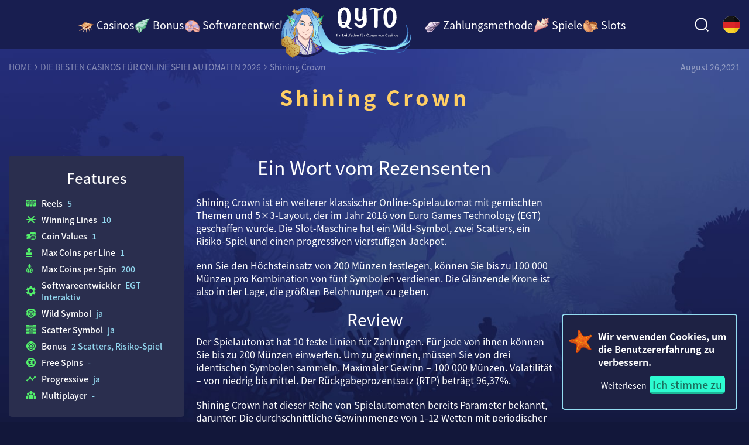

--- FILE ---
content_type: text/html; charset=UTF-8
request_url: https://qyto.com/de/slots/shining-crown/
body_size: 16879
content:
<!DOCTYPE html>
<html lang="de">
<head>
	<meta charset="UTF-8">
	<meta name="viewport" content="width=device-width, initial-scale=1">
		<link rel="shortcut icon" href="https://qyto.com/de/favicon.ico">	
	<title>Shining Crown Überblick | QYTO</title>
	<!-- css -->
	<link rel="alternate" href="https://qyto.com/de/slots/shining-crown/" hreflang="de-DE">
	
		<link rel="stylesheet" href="https://qyto.com/de/wp-content/cache/autoptimize/css/autoptimize_single_8689f9f45efa6683246b08ef8522ffd4.css?4">
	 
<!-- This site is optimized with the Yoast SEO plugin v12.7.1 - https://yoast.com/wordpress/plugins/seo/ -->
<meta name="description" content="In unserer ehrlichen Rezension werden Sie alles über den Shining Crown Slot erfahren: RTP-Parameter; Gewinnlinien, Bonusse und so weiter."/>
<meta name="robots" content="max-snippet:-1, max-image-preview:large, max-video-preview:-1"/>
<link rel="canonical" href="https://qyto.com/de/slots/shining-crown/" />
<meta property="og:locale" content="en_GB" />
<meta property="og:type" content="article" />
<meta property="og:title" content="Shining Crown Überblick | QYTO" />
<meta property="og:description" content="In unserer ehrlichen Rezension werden Sie alles über den Shining Crown Slot erfahren: RTP-Parameter; Gewinnlinien, Bonusse und so weiter." />
<meta property="og:url" content="https://qyto.com/de/slots/shining-crown/" />
<meta property="og:site_name" content="qyto" />
<meta name="twitter:card" content="summary_large_image" />
<meta name="twitter:description" content="In unserer ehrlichen Rezension werden Sie alles über den Shining Crown Slot erfahren: RTP-Parameter; Gewinnlinien, Bonusse und so weiter." />
<meta name="twitter:title" content="Shining Crown Überblick | QYTO" />
<script type='application/ld+json' class='yoast-schema-graph yoast-schema-graph--main'>{"@context":"https://schema.org","@graph":[{"@type":"WebSite","@id":"https://qyto.com/de/#website","url":"https://qyto.com/de/","name":"qyto","description":"Just another WordPress site","potentialAction":{"@type":"SearchAction","target":"https://qyto.com/de/?s={search_term_string}","query-input":"required name=search_term_string"}},{"@type":"WebPage","@id":"https://qyto.com/de/slots/shining-crown/#webpage","url":"https://qyto.com/de/slots/shining-crown/","inLanguage":"en-US","name":"Shining Crown \u00dcberblick | QYTO","isPartOf":{"@id":"https://qyto.com/de/#website"},"datePublished":"2020-06-01T14:22:32+00:00","dateModified":"2021-08-26T11:52:25+00:00","description":"In unserer ehrlichen Rezension werden Sie alles \u00fcber den Shining Crown Slot erfahren: RTP-Parameter; Gewinnlinien, Bonusse und so weiter."}]}</script>
<!-- / Yoast SEO plugin. -->

<link rel='dns-prefetch' href='//s.w.org' />
		<script type="text/javascript">
			window._wpemojiSettings = {"baseUrl":"https:\/\/s.w.org\/images\/core\/emoji\/12.0.0-1\/72x72\/","ext":".png","svgUrl":"https:\/\/s.w.org\/images\/core\/emoji\/12.0.0-1\/svg\/","svgExt":".svg","source":{"concatemoji":"https:\/\/qyto.com\/de\/wp-includes\/js\/wp-emoji-release.min.js?ver=5.3.20"}};
			!function(e,a,t){var n,r,o,i=a.createElement("canvas"),p=i.getContext&&i.getContext("2d");function s(e,t){var a=String.fromCharCode;p.clearRect(0,0,i.width,i.height),p.fillText(a.apply(this,e),0,0);e=i.toDataURL();return p.clearRect(0,0,i.width,i.height),p.fillText(a.apply(this,t),0,0),e===i.toDataURL()}function c(e){var t=a.createElement("script");t.src=e,t.defer=t.type="text/javascript",a.getElementsByTagName("head")[0].appendChild(t)}for(o=Array("flag","emoji"),t.supports={everything:!0,everythingExceptFlag:!0},r=0;r<o.length;r++)t.supports[o[r]]=function(e){if(!p||!p.fillText)return!1;switch(p.textBaseline="top",p.font="600 32px Arial",e){case"flag":return s([127987,65039,8205,9895,65039],[127987,65039,8203,9895,65039])?!1:!s([55356,56826,55356,56819],[55356,56826,8203,55356,56819])&&!s([55356,57332,56128,56423,56128,56418,56128,56421,56128,56430,56128,56423,56128,56447],[55356,57332,8203,56128,56423,8203,56128,56418,8203,56128,56421,8203,56128,56430,8203,56128,56423,8203,56128,56447]);case"emoji":return!s([55357,56424,55356,57342,8205,55358,56605,8205,55357,56424,55356,57340],[55357,56424,55356,57342,8203,55358,56605,8203,55357,56424,55356,57340])}return!1}(o[r]),t.supports.everything=t.supports.everything&&t.supports[o[r]],"flag"!==o[r]&&(t.supports.everythingExceptFlag=t.supports.everythingExceptFlag&&t.supports[o[r]]);t.supports.everythingExceptFlag=t.supports.everythingExceptFlag&&!t.supports.flag,t.DOMReady=!1,t.readyCallback=function(){t.DOMReady=!0},t.supports.everything||(n=function(){t.readyCallback()},a.addEventListener?(a.addEventListener("DOMContentLoaded",n,!1),e.addEventListener("load",n,!1)):(e.attachEvent("onload",n),a.attachEvent("onreadystatechange",function(){"complete"===a.readyState&&t.readyCallback()})),(n=t.source||{}).concatemoji?c(n.concatemoji):n.wpemoji&&n.twemoji&&(c(n.twemoji),c(n.wpemoji)))}(window,document,window._wpemojiSettings);
		</script>
		<style type="text/css">
img.wp-smiley,
img.emoji {
	display: inline !important;
	border: none !important;
	box-shadow: none !important;
	height: 1em !important;
	width: 1em !important;
	margin: 0 .07em !important;
	vertical-align: -0.1em !important;
	background: none !important;
	padding: 0 !important;
}
</style>
	<link rel='https://api.w.org/' href='https://qyto.com/de/wp-json/' />
<link rel="wlwmanifest" type="application/wlwmanifest+xml" href="https://qyto.com/de/wp-includes/wlwmanifest.xml" /> 
<meta name="generator" content="WordPress 5.3.20" />
<link rel='shortlink' href='https://qyto.com/de/?p=707' />
<link rel="alternate" type="application/json+oembed" href="https://qyto.com/de/wp-json/oembed/1.0/embed?url=https%3A%2F%2Fqyto.com%2Fde%2Fslots%2Fshining-crown%2F" />
<link rel="alternate" type="text/xml+oembed" href="https://qyto.com/de/wp-json/oembed/1.0/embed?url=https%3A%2F%2Fqyto.com%2Fde%2Fslots%2Fshining-crown%2F&#038;format=xml" />
<!-- Global site tag (gtag.js) - Google Analytics -->



</head>

<body class="">

<header class="header">
    <div class="container flexbox">
      <nav class="navitagion navigation_header flexbox">
        <button type="button" class="hamburger hamburger--spin" aria-expanded="false" aria-controls="menu__list">
          <span class="hamburger-box">
            <span class="hamburger-inner"></span>
          </span>
        </button>		

<ul class="menu flexbox">			
<li class="menu__item   menu-item-even menu-item-depth-0  menu-item menu-item-type-post_type menu-item-object-page menu-item-has-children"><a href="https://qyto.com/de/casino/" class="link link__89 menu__link"><img  srcset='[data-uri]' src="https://qyto.com/de/wp-content/themes/qyto2/img/seashell_pointed.svg"  data-srcset="https://qyto.com/de/wp-content/themes/qyto2/img/seashell_pointed.svg" />Casinos</a>
<div class="down"><div class="down__body  menu-odd  menu-depth-1"><ul class="submenu">
	<li class="sub-menu-item submenu__item  menu-item-odd menu-item-depth-1  menu-item menu-item-type-custom menu-item-object-custom menu-item-has-children"><a href="#" class="link link__5588 submenu__link ">Casino-Bewertungen</a>
	<div class="submenu__item__body flexbox">
		<ul class="submenu_second">
		<li class="sub-menu-item   menu-item-even menu-item-depth-2  menu-item menu-item-type-post_type menu-item-object-page"><a href="https://qyto.com/de/casino/bacanaplay/" class="link link__6592 ">BacanaPlay</a></li>
		<li class="sub-menu-item   menu-item-even menu-item-depth-2  menu-item menu-item-type-post_type menu-item-object-page"><a href="https://qyto.com/de/casino/betsson-casino/" class="link link__670 ">Betsson</a></li>
		<li class="sub-menu-item   menu-item-even menu-item-depth-2  menu-item menu-item-type-post_type menu-item-object-page"><a href="https://qyto.com/de/casino/bitcasino-io/" class="link link__1553 ">Bitcasino.io</a></li>
		<li class="sub-menu-item   menu-item-even menu-item-depth-2  menu-item menu-item-type-post_type menu-item-object-page"><a href="https://qyto.com/de/casino/casino-bitstarz/" class="link link__1531 ">BitStarz</a></li>
		<li class="sub-menu-item   menu-item-even menu-item-depth-2  menu-item menu-item-type-post_type menu-item-object-page"><a href="https://qyto.com/de/casino/bizzo/" class="link link__7006 ">Bizzo</a></li>
		<li class="sub-menu-item   menu-item-even menu-item-depth-2  menu-item menu-item-type-post_type menu-item-object-page"><a href="https://qyto.com/de/casino/boo-casino/" class="link link__1206 ">Boo Casino</a></li>
		<li class="sub-menu-item   menu-item-even menu-item-depth-2  menu-item menu-item-type-post_type menu-item-object-page"><a href="https://qyto.com/de/casino/boomerang/" class="link link__6644 ">Boomerang</a></li>
		<li class="sub-menu-item   menu-item-even menu-item-depth-2  menu-item menu-item-type-post_type menu-item-object-page"><a href="https://qyto.com/de/casino/bwin-casino/" class="link link__669 ">Bwin</a></li>
		<li class="sub-menu-item   menu-item-even menu-item-depth-2  menu-item menu-item-type-post_type menu-item-object-page"><a href="https://qyto.com/de/casino/extra-casino/" class="link link__1234 ">Casino Extra</a></li>
		<li class="sub-menu-item   menu-item-even menu-item-depth-2  menu-item menu-item-type-post_type menu-item-object-page"><a href="https://qyto.com/de/casino/casino-luck/" class="link link__671 ">Casino Luck</a></li>
		<li class="sub-menu-item   menu-item-even menu-item-depth-2  menu-item menu-item-type-post_type menu-item-object-page"><a href="https://qyto.com/de/casino/casoo-casino/" class="link link__1281 ">Casoo</a></li>
		<li class="sub-menu-item   menu-item-even menu-item-depth-2  menu-item menu-item-type-post_type menu-item-object-page"><a href="https://qyto.com/de/casino/casumo-casino/" class="link link__1257 ">Casumo</a></li>
		<li class="sub-menu-item   menu-item-even menu-item-depth-2  menu-item menu-item-type-post_type menu-item-object-page"><a href="https://qyto.com/de/casino/cosmo-casino/" class="link link__1259 ">Cosmo</a></li>
		<li class="sub-menu-item   menu-item-even menu-item-depth-2  menu-item menu-item-type-post_type menu-item-object-page"><a href="https://qyto.com/de/casino/dreamz-casino/" class="link link__1294 ">Dreamz Casino</a></li>
		<li class="sub-menu-item   menu-item-even menu-item-depth-2  menu-item menu-item-type-post_type menu-item-object-page"><a href="https://qyto.com/de/casino/drueckglueck-casino/" class="link link__1256 ">DrueckGlueck</a></li>
</ul><ul class="submenu_second">		<li class="sub-menu-item   menu-item-even menu-item-depth-2  menu-item menu-item-type-post_type menu-item-object-page"><a href="https://qyto.com/de/casino/dunder-casino/" class="link link__1229 ">Dunder Casino</a></li>
		<li class="sub-menu-item   menu-item-even menu-item-depth-2  menu-item menu-item-type-post_type menu-item-object-page"><a href="https://qyto.com/de/casino/evospin/" class="link link__6984 ">Evospin</a></li>
		<li class="sub-menu-item   menu-item-even menu-item-depth-2  menu-item menu-item-type-post_type menu-item-object-page"><a href="https://qyto.com/de/casino/fatboss-casino-2/" class="link link__4459 ">FatBoss Casino</a></li>
		<li class="sub-menu-item   menu-item-even menu-item-depth-2  menu-item menu-item-type-post_type menu-item-object-page"><a href="https://qyto.com/de/casino/fun-casino/" class="link link__1288 ">Fun Casino</a></li>
		<li class="sub-menu-item   menu-item-even menu-item-depth-2  menu-item menu-item-type-post_type menu-item-object-page"><a href="https://qyto.com/de/casino/genesis-casino/" class="link link__1253 ">Genesis</a></li>
		<li class="sub-menu-item   menu-item-even menu-item-depth-2  menu-item menu-item-type-post_type menu-item-object-page"><a href="https://qyto.com/de/casino/gowild-casino/" class="link link__1205 ">GoWild Casino</a></li>
		<li class="sub-menu-item   menu-item-even menu-item-depth-2  menu-item menu-item-type-post_type menu-item-object-page"><a href="https://qyto.com/de/casino/hyper-casino/" class="link link__1235 ">Hyper Casino</a></li>
		<li class="sub-menu-item   menu-item-even menu-item-depth-2  menu-item menu-item-type-post_type menu-item-object-page"><a href="https://qyto.com/de/casino/kaiser-slots-casino/" class="link link__1207 ">Kaiser Slots</a></li>
		<li class="sub-menu-item   menu-item-even menu-item-depth-2  menu-item menu-item-type-post_type menu-item-object-page"><a href="https://qyto.com/de/casino/karamba-casino/" class="link link__1290 ">Karamba</a></li>
		<li class="sub-menu-item   menu-item-even menu-item-depth-2  menu-item menu-item-type-post_type menu-item-object-page"><a href="https://qyto.com/de/casino/lucky-31-casino/" class="link link__1232 ">Lucky 31</a></li>
		<li class="sub-menu-item   menu-item-even menu-item-depth-2  menu-item menu-item-type-post_type menu-item-object-page"><a href="https://qyto.com/de/casino/lucky-casino/" class="link link__1293 ">Lucky Casino</a></li>
		<li class="sub-menu-item   menu-item-even menu-item-depth-2  menu-item menu-item-type-post_type menu-item-object-page"><a href="https://qyto.com/de/casino/lucky-louis-casino/" class="link link__1280 ">LuckyLouis</a></li>
		<li class="sub-menu-item   menu-item-even menu-item-depth-2  menu-item menu-item-type-post_type menu-item-object-page"><a href="https://qyto.com/de/casino/mason-slots/" class="link link__6939 ">Mason Slots</a></li>
		<li class="sub-menu-item   menu-item-even menu-item-depth-2  menu-item menu-item-type-post_type menu-item-object-page"><a href="https://qyto.com/de/casino/magic-red-casino/" class="link link__1286 ">Magic Red</a></li>
		<li class="sub-menu-item   menu-item-even menu-item-depth-2  menu-item menu-item-type-post_type menu-item-object-page"><a href="https://qyto.com/de/casino/maneki-casino/" class="link link__1282 ">Maneki Casino</a></li>
		<li class="sub-menu-item   menu-item-even menu-item-depth-2  menu-item menu-item-type-post_type menu-item-object-page"><a href="https://qyto.com/de/casino/mega-casino/" class="link link__1284 ">Mega Casino  </a></li>
</ul><ul class="submenu_second">		<li class="sub-menu-item   menu-item-even menu-item-depth-2  menu-item menu-item-type-post_type menu-item-object-page"><a href="https://qyto.com/de/casino/mr-favorit-casino/" class="link link__1260 ">Mr Favorit Casino</a></li>
		<li class="sub-menu-item   menu-item-even menu-item-depth-2  menu-item menu-item-type-post_type menu-item-object-page"><a href="https://qyto.com/de/casino/nordi-casino/" class="link link__1292 ">Nordi Casino</a></li>
		<li class="sub-menu-item   menu-item-even menu-item-depth-2  menu-item menu-item-type-post_type menu-item-object-page"><a href="https://qyto.com/de/casino/n1casino/" class="link link__6777 ">N1 Casino</a></li>
		<li class="sub-menu-item   menu-item-even menu-item-depth-2  menu-item menu-item-type-post_type menu-item-object-page"><a href="https://qyto.com/de/casino/omni-casino/" class="link link__1171 ">Omni Casino</a></li>
		<li class="sub-menu-item   menu-item-even menu-item-depth-2  menu-item menu-item-type-post_type menu-item-object-page"><a href="https://qyto.com/de/casino/omni-slots-casino/" class="link link__1231 ">Omni Slots</a></li>
		<li class="sub-menu-item   menu-item-even menu-item-depth-2  menu-item menu-item-type-post_type menu-item-object-page"><a href="https://qyto.com/de/casino/play-frank-casino/" class="link link__673 ">PlayFrank</a></li>
		<li class="sub-menu-item   menu-item-even menu-item-depth-2  menu-item menu-item-type-post_type menu-item-object-page"><a href="https://qyto.com/de/casino/platincasino/" class="link link__6737 ">Platin Casino</a></li>
		<li class="sub-menu-item   menu-item-even menu-item-depth-2  menu-item menu-item-type-post_type menu-item-object-page"><a href="https://qyto.com/de/casino/red-pingwin-casino/" class="link link__1283 ">Red PingWin Casino </a></li>
		<li class="sub-menu-item   menu-item-even menu-item-depth-2  menu-item menu-item-type-post_type menu-item-object-page"><a href="https://qyto.com/de/casino/royal-panda-casino/" class="link link__1258 ">Royal Panda</a></li>
		<li class="sub-menu-item   menu-item-even menu-item-depth-2  menu-item menu-item-type-post_type menu-item-object-page"><a href="https://qyto.com/de/casino/royal-vegas-casino/" class="link link__1291 ">Royal Vegas</a></li>
		<li class="sub-menu-item   menu-item-even menu-item-depth-2  menu-item menu-item-type-post_type menu-item-object-page"><a href="https://qyto.com/de/casino/rolling-slots-erfahrungen/" class="link link__6996 ">Rolling Slots</a></li>
		<li class="sub-menu-item   menu-item-even menu-item-depth-2  menu-item menu-item-type-post_type menu-item-object-page"><a href="https://qyto.com/de/casino/slotty-vegas-casino/" class="link link__1255 ">Slotty Vegas</a></li>
		<li class="sub-menu-item   menu-item-even menu-item-depth-2  menu-item menu-item-type-post_type menu-item-object-page"><a href="https://qyto.com/de/casino/sloty-casino/" class="link link__1285 ">Sloty Casino</a></li>
		<li class="sub-menu-item   menu-item-even menu-item-depth-2  menu-item menu-item-type-post_type menu-item-object-page"><a href="https://qyto.com/de/casino/spinia-casino/" class="link link__1204 ">Spinia Casino</a></li>
		<li class="sub-menu-item   menu-item-even menu-item-depth-2  menu-item menu-item-type-post_type menu-item-object-page"><a href="https://qyto.com/de/casino/spinit-casino/" class="link link__1287 ">Spinit Casino </a></li>
		<li class="sub-menu-item   menu-item-even menu-item-depth-2  menu-item menu-item-type-post_type menu-item-object-page"><a href="https://qyto.com/de/casino/vegas-hero-casino/" class="link link__1289 ">Vegas Hero</a></li>
</ul><ul class="submenu_second">		<li class="sub-menu-item   menu-item-even menu-item-depth-2  menu-item menu-item-type-post_type menu-item-object-page"><a href="https://qyto.com/de/casino/vulkanvegas/" class="link link__6611 ">Vulkan Vegas</a></li>
		<li class="sub-menu-item   menu-item-even menu-item-depth-2  menu-item menu-item-type-post_type menu-item-object-page"><a href="https://qyto.com/de/casino/wixstars-casino/" class="link link__1230 ">Wixstars</a></li>
		<li class="sub-menu-item   menu-item-even menu-item-depth-2  menu-item menu-item-type-post_type menu-item-object-page"><a href="https://qyto.com/de/casino/wild-fortune/" class="link link__6951 ">Wild Fortune</a></li>
		<li class="sub-menu-item   menu-item-even menu-item-depth-2  menu-item menu-item-type-post_type menu-item-object-page"><a href="https://qyto.com/de/casino/zen-casino/" class="link link__1254 ">Zen Casino</a></li>
		<li class="sub-menu-item   menu-item-even menu-item-depth-2  menu-item menu-item-type-post_type menu-item-object-page"><a href="https://qyto.com/de/casino/zetcasino/" class="link link__6966 ">Zetcasino</a></li>
	</ul></div>
</li>
	<li class="sub-menu-item submenu__item  menu-item-odd menu-item-depth-1  menu-item menu-item-type-custom menu-item-object-custom menu-item-has-children"><a href="#" class="link link__6649 submenu__link ">Casinos nach Typen</a>
	<div class="submenu__item__body flexbox">
		<ul class="submenu_second">
		<li class="sub-menu-item   menu-item-even menu-item-depth-2  menu-item menu-item-type-post_type menu-item-object-page"><a href="https://qyto.com/de/casino/beste-online-casinos/" class="link link__2266 ">Beste Online Casinos</a></li>
		<li class="sub-menu-item   menu-item-even menu-item-depth-2  menu-item menu-item-type-post_type menu-item-object-page"><a href="https://qyto.com/de/casino/casino-echtgeld/" class="link link__507 ">Casino Echtgeld</a></li>
		<li class="sub-menu-item   menu-item-even menu-item-depth-2  menu-item menu-item-type-post_type menu-item-object-page"><a href="https://qyto.com/de/casino/live-casino/" class="link link__1460 ">Live Casinos</a></li>
		<li class="sub-menu-item   menu-item-even menu-item-depth-2  menu-item menu-item-type-post_type menu-item-object-page"><a href="https://qyto.com/de/casino/neue-online-casinos/" class="link link__3119 ">Neue Online Casinos</a></li>
		<li class="sub-menu-item   menu-item-even menu-item-depth-2  menu-item menu-item-type-post_type menu-item-object-page"><a href="https://qyto.com/de/casino/online-casino-in-japan/" class="link link__2264 ">Online Casinos in Japan</a></li>
	</ul></div>
</li>
</ul></div></div>
</li>
<li class="menu__item   menu-item-even menu-item-depth-0  menu-item menu-item-type-post_type menu-item-object-page menu-item-has-children"><a href="https://qyto.com/de/casino-bonus/" class="link link__87 menu__link"><img  srcset='[data-uri]' src="https://qyto.com/de/wp-content/themes/qyto2/img/seashell_green.svg"  data-srcset="https://qyto.com/de/wp-content/themes/qyto2/img/seashell_green.svg" />Bonus</a>
<div class="down"><div class="down__body  menu-odd  menu-depth-1"><ul class="submenu">
	<li class="sub-menu-item submenu__item  menu-item-odd menu-item-depth-1  menu-item menu-item-type-custom menu-item-object-custom menu-item-has-children"><a href="#" class="link link__6654 submenu__link ">Wilkommensbonus</a>
	<div class="submenu__item__body flexbox">
		<ul class="submenu_second">
		<li class="sub-menu-item   menu-item-even menu-item-depth-2  menu-item menu-item-type-post_type menu-item-object-page"><a href="https://qyto.com/de/casino-bonus/betsson-casino-bonus-review/" class="link link__1369 ">220 Freispiele + 200 € von Betsson</a></li>
		<li class="sub-menu-item   menu-item-even menu-item-depth-2  menu-item menu-item-type-post_type menu-item-object-page"><a href="https://qyto.com/de/casino-bonus/boo-casino-bonus-review/" class="link link__1306 ">100% bis zu $ 500 + 50 Freispiele von Boo Casino</a></li>
		<li class="sub-menu-item   menu-item-even menu-item-depth-2  menu-item menu-item-type-post_type menu-item-object-page"><a href="https://qyto.com/de/casino-bonus/bwin-casino-bonus-review/" class="link link__1354 ">bis zu 100 € als 100% von Bwin Casino</a></li>
		<li class="sub-menu-item   menu-item-even menu-item-depth-2  menu-item menu-item-type-post_type menu-item-object-page"><a href="https://qyto.com/de/casino-bonus/casino-extra-bonus-review/" class="link link__1326 ">350 € + 100 Freispiele im Casino Extra</a></li>
		<li class="sub-menu-item   menu-item-even menu-item-depth-2  menu-item menu-item-type-post_type menu-item-object-page"><a href="https://qyto.com/de/casino-bonus/casino-luck-bonus-review/" class="link link__1392 ">150 € + 150 Freispiele im Сasino Luck</a></li>
		<li class="sub-menu-item   menu-item-even menu-item-depth-2  menu-item menu-item-type-post_type menu-item-object-page"><a href="https://qyto.com/de/casino-bonus/casoo-casino-bonus-review/" class="link link__1447 ">300 € + 100 Freispiele im Casoo Casino</a></li>
		<li class="sub-menu-item   menu-item-even menu-item-depth-2  menu-item menu-item-type-post_type menu-item-object-page"><a href="https://qyto.com/de/casino-bonus/casumo-casino-bonus-review/" class="link link__1358 ">100% von bis zu 500 € + 120 Freispiele von Casumo</a></li>
		<li class="sub-menu-item   menu-item-even menu-item-depth-2  menu-item menu-item-type-post_type menu-item-object-page"><a href="https://qyto.com/de/casino-bonus/dreamz-casino-bonus-review/" class="link link__1391 ">200 € + 10% echtes Cashback von Dreamz Casino</a></li>
		<li class="sub-menu-item   menu-item-even menu-item-depth-2  menu-item menu-item-type-post_type menu-item-object-page"><a href="https://qyto.com/de/casino-bonus/drueckglueck-casino-bonus-review/" class="link link__1431 ">100 € + 50 Spins im Drueck Glueck</a></li>
		<li class="sub-menu-item   menu-item-even menu-item-depth-2  menu-item menu-item-type-post_type menu-item-object-page"><a href="https://qyto.com/de/casino-bonus/dunder-casino-bonus-review/" class="link link__1341 ">250 € + 50 Gratisdrehungen im Dunder Casino</a></li>
		<li class="sub-menu-item   menu-item-even menu-item-depth-2  menu-item menu-item-type-post_type menu-item-object-page"><a href="https://qyto.com/de/casino-bonus/fat-boss-casino-bonus-review/" class="link link__1325 ">200 € + 100 Spins von Fat Boss</a></li>
		<li class="sub-menu-item   menu-item-even menu-item-depth-2  menu-item menu-item-type-post_type menu-item-object-page"><a href="https://qyto.com/de/casino-bonus/fun-casino-bonus-review/" class="link link__1413 ">123 € + 10% Cashback im Fun Casino</a></li>
		<li class="sub-menu-item   menu-item-even menu-item-depth-2  menu-item menu-item-type-post_type menu-item-object-page"><a href="https://qyto.com/de/casino-bonus/genesis-casino-bonus-review/" class="link link__1393 ">100% bis zu 100 € + 300 Freispiele im Genesis</a></li>
		<li class="sub-menu-item   menu-item-even menu-item-depth-2  menu-item menu-item-type-post_type menu-item-object-page"><a href="https://qyto.com/de/casino-bonus/go-wild-casino-wilkommensbonus/" class="link link__1307 ">100% Bonus von 3500 € von Wild Casino</a></li>
		<li class="sub-menu-item   menu-item-even menu-item-depth-2  menu-item menu-item-type-post_type menu-item-object-page"><a href="https://qyto.com/de/casino-bonus/hyper-casino-bonus-review/" class="link link__1315 ">bis zu 200 € + 100 Freispielen im Hyper Casino</a></li>
</ul><ul class="submenu_second">		<li class="sub-menu-item   menu-item-even menu-item-depth-2  menu-item menu-item-type-post_type menu-item-object-page"><a href="https://qyto.com/de/casino-bonus/kaiser-slots-bonus-review/" class="link link__1305 ">100% Bonus bis zu € 10 im Kaiser Slots</a></li>
		<li class="sub-menu-item   menu-item-even menu-item-depth-2  menu-item menu-item-type-post_type menu-item-object-page"><a href="https://qyto.com/de/casino-bonus/karamba-casino-bonus-review/" class="link link__1415 ">200 € + 100 Freispiele im Karamba Casino</a></li>
		<li class="sub-menu-item   menu-item-even menu-item-depth-2  menu-item menu-item-type-post_type menu-item-object-page"><a href="https://qyto.com/de/casino-bonus/lucky31-casino-bonus-review/" class="link link__1343 ">131% von 150 € im Lucky31 Casino</a></li>
		<li class="sub-menu-item   menu-item-even menu-item-depth-2  menu-item menu-item-type-post_type menu-item-object-page"><a href="https://qyto.com/de/casino-bonus/lucky-louis-casino-bonus-review/" class="link link__1446 ">100 Gratisdrehungen von Lucky Louis</a></li>
		<li class="sub-menu-item   menu-item-even menu-item-depth-2  menu-item menu-item-type-post_type menu-item-object-page"><a href="https://qyto.com/de/casino-bonus/magic-red-casino-bonus-review/" class="link link__1423 ">200 € + 100 Spins von Magic Red</a></li>
		<li class="sub-menu-item   menu-item-even menu-item-depth-2  menu-item menu-item-type-post_type menu-item-object-page"><a href="https://qyto.com/de/casino-bonus/maneki-casino-bonus-review/" class="link link__1438 ">100% bis zu 111 € + 33 Free-Spins im Maneki</a></li>
		<li class="sub-menu-item   menu-item-even menu-item-depth-2  menu-item menu-item-type-post_type menu-item-object-page"><a href="https://qyto.com/de/casino-bonus/mega-casino-bonus-review/" class="link link__1430 ">bis zu 100 € im Mega Casino</a></li>
		<li class="sub-menu-item   menu-item-even menu-item-depth-2  menu-item menu-item-type-post_type menu-item-object-page"><a href="https://qyto.com/de/casino-bonus/nordicasino-bonus-review/" class="link link__1390 ">500 € + 100 Freispiele von Nordi Casino</a></li>
		<li class="sub-menu-item   menu-item-even menu-item-depth-2  menu-item menu-item-type-post_type menu-item-object-page"><a href="https://qyto.com/de/casino-bonus/omni-casino-bonus-review/" class="link link__1455 ">2000 € + 100 Spins von Omni Casino</a></li>
		<li class="sub-menu-item   menu-item-even menu-item-depth-2  menu-item menu-item-type-post_type menu-item-object-page"><a href="https://qyto.com/de/casino-bonus/omni-slots-casino-bonus-review/" class="link link__1342 ">100% bis zu 100 € + 50 Freispiele im Omni Slots</a></li>
		<li class="sub-menu-item   menu-item-even menu-item-depth-2  menu-item menu-item-type-post_type menu-item-object-page"><a href="https://qyto.com/de/casino-bonus/play-frank-casino-bonus-review/" class="link link__1454 ">100% bis zu 100 € + 50 Freispiele im Play Frank</a></li>
		<li class="sub-menu-item   menu-item-even menu-item-depth-2  menu-item menu-item-type-post_type menu-item-object-page"><a href="https://qyto.com/de/casino-bonus/red-pingwin-casino-bonus-review/" class="link link__1439 ">100 € + 100 Freispiele von Red PingWin Casino</a></li>
		<li class="sub-menu-item   menu-item-even menu-item-depth-2  menu-item menu-item-type-post_type menu-item-object-page"><a href="https://qyto.com/de/casino-bonus/royal-panda-casino-bonus-review/" class="link link__1347 ">biz cu 100 € von Royal Panda Casino</a></li>
		<li class="sub-menu-item   menu-item-even menu-item-depth-2  menu-item menu-item-type-post_type menu-item-object-page"><a href="https://qyto.com/de/casino-bonus/sloty-casino-bonus-review/" class="link link__1422 ">100% bis zu 300 € + 300 Freispiele im Sloty Casino</a></li>
		<li class="sub-menu-item   menu-item-even menu-item-depth-2  menu-item menu-item-type-post_type menu-item-object-page"><a href="https://qyto.com/de/casino-bonus/slotty-vegas-casino-bonus-review/" class="link link__1370 ">100% bis zu 100 € + 25 Freispiele im Slotty Vegas</a></li>
		<li class="sub-menu-item   menu-item-even menu-item-depth-2  menu-item menu-item-type-post_type menu-item-object-page"><a href="https://qyto.com/de/casino-bonus/spinia-casino-bonus-review/" class="link link__1311 ">100% bis zu 100 € + 25 Freispiele im Spinia Casino</a></li>
</ul><ul class="submenu_second">		<li class="sub-menu-item   menu-item-even menu-item-depth-2  menu-item menu-item-type-post_type menu-item-object-page"><a href="https://qyto.com/de/casino-bonus/spinit-casino-bonus-review/" class="link link__1412 ">100% bis zu 200 € + 200 Freispiele von Spinit Casino</a></li>
		<li class="sub-menu-item   menu-item-even menu-item-depth-2  menu-item menu-item-type-post_type menu-item-object-page"><a href="https://qyto.com/de/casino-bonus/vegas-hero-casino-bonus-review/" class="link link__1414 ">100% bis zu 200 € + 50 Freispiele im Vegas Hero</a></li>
		<li class="sub-menu-item   menu-item-even menu-item-depth-2  menu-item menu-item-type-post_type menu-item-object-page"><a href="https://qyto.com/de/casino-bonus/zen-casino-bonus-review/" class="link link__1394 ">100% bis zu 200 € + 100 Freispiele im Zen Casino</a></li>
	</ul></div>
</li>
	<li class="sub-menu-item submenu__item  menu-item-odd menu-item-depth-1  menu-item menu-item-type-post_type menu-item-object-page"><a href="https://qyto.com/de/casino-bonus/bonus-ohne-einzahlung/" class="link link__506 submenu__link ">Bonus ohne Einzahlung</a></li>
</ul></div></div>
</li>
<li class="menu__item   menu-item-even menu-item-depth-0  menu-item menu-item-type-custom menu-item-object-custom menu-item-has-children"><a href="#" class="link link__5567 menu__link"><img  srcset='[data-uri]' src="https://qyto.com/de/wp-content/themes/qyto2/img/seashell_stripes.svg"  data-srcset="https://qyto.com/de/wp-content/themes/qyto2/img/seashell_stripes.svg" />Softwareentwickler</a>
<div class="down"><div class="down__body  menu-odd  menu-depth-1"><ul class="submenu">
	<li class="sub-menu-item submenu__item  menu-item-odd menu-item-depth-1  menu-item menu-item-type-custom menu-item-object-custom menu-item-has-children"><a href="#" class="link link__6661 submenu__link ">ONLINE CASINO SOFTWAREENTWICKLER</a>
	<div class="submenu__item__body flexbox">
		<ul class="submenu_second">
		<li class="sub-menu-item   menu-item-even menu-item-depth-2  menu-item menu-item-type-custom menu-item-object-custom"><a href="https://qyto.com/de/casino/bally-wulff-casino/" class="link link__5569 ">Bally Wulff</a></li>
		<li class="sub-menu-item   menu-item-even menu-item-depth-2  menu-item menu-item-type-custom menu-item-object-custom"><a href="https://qyto.com/de/casino/betsoft-casino/" class="link link__5570 ">Betsoft</a></li>
		<li class="sub-menu-item   menu-item-even menu-item-depth-2  menu-item menu-item-type-custom menu-item-object-custom"><a href="https://qyto.com/de/casino/gamomat-casino/" class="link link__5571 ">Gamomat</a></li>
		<li class="sub-menu-item   menu-item-even menu-item-depth-2  menu-item menu-item-type-custom menu-item-object-custom"><a href="https://qyto.com/de/casino/igt-casino/" class="link link__5572 ">Igt</a></li>
		<li class="sub-menu-item   menu-item-even menu-item-depth-2  menu-item menu-item-type-custom menu-item-object-custom"><a href="https://qyto.com/de/casino/merkur-casino/" class="link link__5573 ">Merkur</a></li>
		<li class="sub-menu-item   menu-item-even menu-item-depth-2  menu-item menu-item-type-custom menu-item-object-custom"><a href="https://qyto.com/de/casino/microgaming-casino/" class="link link__5574 ">Microgaming</a></li>
		<li class="sub-menu-item   menu-item-even menu-item-depth-2  menu-item menu-item-type-custom menu-item-object-custom"><a href="https://qyto.com/de/casino/nextgen-casino/" class="link link__5575 ">Nextgen</a></li>
		<li class="sub-menu-item   menu-item-even menu-item-depth-2  menu-item menu-item-type-custom menu-item-object-custom"><a href="https://qyto.com/de/casino/novoline-casino/" class="link link__5576 ">Novoline</a></li>
		<li class="sub-menu-item   menu-item-even menu-item-depth-2  menu-item menu-item-type-custom menu-item-object-custom"><a href="https://qyto.com/de/casino/playtech-casino/" class="link link__5577 ">Playtech</a></li>
		<li class="sub-menu-item   menu-item-even menu-item-depth-2  menu-item menu-item-type-custom menu-item-object-custom"><a href="https://qyto.com/de/casino/pragmatic-play-casino/" class="link link__5578 ">Pragmatic Play</a></li>
		<li class="sub-menu-item   menu-item-even menu-item-depth-2  menu-item menu-item-type-custom menu-item-object-custom"><a href="https://qyto.com/de/casino/yggdrasil-casino/" class="link link__5579 ">Yggdrasil</a></li>
		<li class="sub-menu-item   menu-item-even menu-item-depth-2  menu-item menu-item-type-custom menu-item-object-custom"><a href="https://qyto.com/de/casino/wazdan/" class="link link__5580 ">Wazdan</a></li>
	</ul></div>
</li>
</ul></div></div>
<li class="empty"></li></li>
<li class="menu__item   menu-item-even menu-item-depth-0  menu-item menu-item-type-custom menu-item-object-custom menu-item-has-children"><a href="#" class="link link__5568 menu__link"><img  srcset='[data-uri]' src="https://qyto.com/de/wp-content/themes/qyto2/img/seashell_puple.svg"  data-srcset="https://qyto.com/de/wp-content/themes/qyto2/img/seashell_puple.svg" />Zahlungsmethode</a>
<div class="down"><div class="down__body  menu-odd  menu-depth-1"><ul class="submenu">
	<li class="sub-menu-item submenu__item  menu-item-odd menu-item-depth-1  menu-item menu-item-type-custom menu-item-object-custom menu-item-has-children"><a href="#" class="link link__5581 submenu__link ">Kryptowährung</a>
	<div class="submenu__item__body flexbox">
		<ul class="submenu_second">
		<li class="sub-menu-item   menu-item-even menu-item-depth-2  menu-item menu-item-type-post_type menu-item-object-page"><a href="https://qyto.com/de/casino/bitcoin-casino/" class="link link__5947 ">Bitcoin</a></li>
		<li class="sub-menu-item   menu-item-even menu-item-depth-2  menu-item menu-item-type-custom menu-item-object-custom"><a href="https://qyto.com/de/casino/ethereum-casino/" class="link link__5582 ">Ethereum</a></li>
	</ul></div>
</li>
	<li class="sub-menu-item submenu__item  menu-item-odd menu-item-depth-1  menu-item menu-item-type-custom menu-item-object-custom menu-item-has-children"><a href="#" class="link link__5583 submenu__link ">Fiat-Währung</a>
	<div class="submenu__item__body flexbox">
		<ul class="submenu_second">
		<li class="sub-menu-item   menu-item-even menu-item-depth-2  menu-item menu-item-type-custom menu-item-object-custom"><a href="https://qyto.com/de/casino/neteller/" class="link link__5584 ">Neteller</a></li>
		<li class="sub-menu-item   menu-item-even menu-item-depth-2  menu-item menu-item-type-custom menu-item-object-custom"><a href="https://qyto.com/de/casino/skrill/" class="link link__5585 ">Skrill</a></li>
		<li class="sub-menu-item   menu-item-even menu-item-depth-2  menu-item menu-item-type-custom menu-item-object-custom"><a href="https://qyto.com/de/casino/mastercard/" class="link link__5586 ">Mastercard</a></li>
		<li class="sub-menu-item   menu-item-even menu-item-depth-2  menu-item menu-item-type-custom menu-item-object-custom"><a href="https://qyto.com/de/casino/visa/" class="link link__5587 ">Visa</a></li>
	</ul></div>
</li>
</ul></div></div>
</li>
<li class="menu__item   menu-item-even menu-item-depth-0  menu-item menu-item-type-post_type menu-item-object-page menu-item-has-children"><a href="https://qyto.com/de/spiele/" class="link link__505 menu__link"><img  srcset='[data-uri]' src="https://qyto.com/de/wp-content/themes/qyto2/img/seashell_pink.svg"  data-srcset="https://qyto.com/de/wp-content/themes/qyto2/img/seashell_pink.svg" />Spiele</a>
<div class="down"><div class="down__body  menu-odd  menu-depth-1"><ul class="submenu">
	<li class="sub-menu-item submenu__item  menu-item-odd menu-item-depth-1  menu-item menu-item-type-post_type menu-item-object-page"><a href="https://qyto.com/de/spiele/blackjack/" class="link link__5948 submenu__link ">Blackjack</a></li>
	<li class="sub-menu-item submenu__item  menu-item-odd menu-item-depth-1  menu-item menu-item-type-post_type menu-item-object-page"><a href="https://qyto.com/de/spiele/roulette/" class="link link__509 submenu__link ">Roulette</a></li>
</ul></div></div>
</li>
<li class="menu__item   menu-item-even menu-item-depth-0  menu-item menu-item-type-post_type menu-item-object-page current-page-ancestor current-menu-ancestor current-page-parent current_page_ancestor menu-item-has-children"><a href="https://qyto.com/de/slots/" class="link link__784 menu__link"><img  srcset='[data-uri]' src="https://qyto.com/de/wp-content/themes/qyto2/img/seashell_brown.svg"  data-srcset="https://qyto.com/de/wp-content/themes/qyto2/img/seashell_brown.svg" />Slots</a>
<div class="down"><div class="down__body  menu-odd  menu-depth-1"><ul class="submenu">
	<li class="sub-menu-item submenu__item  menu-item-odd menu-item-depth-1  menu-item menu-item-type-custom menu-item-object-custom current-menu-ancestor current-menu-parent menu-item-has-children"><a href="#" class="link link__6653 submenu__link ">Video Spielautomaten</a>
	<div class="submenu__item__body flexbox">
		<ul class="submenu_second">
		<li class="sub-menu-item   menu-item-even menu-item-depth-2  menu-item menu-item-type-post_type menu-item-object-page"><a href="https://qyto.com/de/slots/always-hot/" class="link link__915 ">Always Hot </a></li>
		<li class="sub-menu-item   menu-item-even menu-item-depth-2  menu-item menu-item-type-post_type menu-item-object-page"><a href="https://qyto.com/de/slots/bier-haus/" class="link link__920 ">Bier Haus</a></li>
		<li class="sub-menu-item   menu-item-even menu-item-depth-2  menu-item menu-item-type-post_type menu-item-object-page"><a href="https://qyto.com/de/slots/blue-heart/" class="link link__881 ">Blue Heart</a></li>
		<li class="sub-menu-item   menu-item-even menu-item-depth-2  menu-item menu-item-type-post_type menu-item-object-page"><a href="https://qyto.com/de/slots/booksbulls/" class="link link__914 ">Books &#038; Bulls</a></li>
		<li class="sub-menu-item   menu-item-even menu-item-depth-2  menu-item menu-item-type-post_type menu-item-object-page"><a href="https://qyto.com/de/slots/book-of-magic/" class="link link__895 ">Book of Magic</a></li>
		<li class="sub-menu-item   menu-item-even menu-item-depth-2  menu-item menu-item-type-post_type menu-item-object-page"><a href="https://qyto.com/de/slots/book-of-ra/" class="link link__858 ">Book of Ra</a></li>
		<li class="sub-menu-item   menu-item-even menu-item-depth-2  menu-item menu-item-type-post_type menu-item-object-page"><a href="https://qyto.com/de/slots/book-of-ra-6/" class="link link__859 ">Book of Ra 6</a></li>
		<li class="sub-menu-item   menu-item-even menu-item-depth-2  menu-item menu-item-type-post_type menu-item-object-page"><a href="https://qyto.com/de/slots/book-of-ra-deluxe/" class="link link__864 ">Book of Ra Deluxe</a></li>
		<li class="sub-menu-item   menu-item-even menu-item-depth-2  menu-item menu-item-type-post_type menu-item-object-page"><a href="https://qyto.com/de/slots/dolphin-treasure/" class="link link__870 ">Dolphin Treasure</a></li>
		<li class="sub-menu-item   menu-item-even menu-item-depth-2  menu-item menu-item-type-post_type menu-item-object-page"><a href="https://qyto.com/de/slots/egypt-sky/" class="link link__891 ">Egypt Sky</a></li>
		<li class="sub-menu-item   menu-item-even menu-item-depth-2  menu-item menu-item-type-post_type menu-item-object-page"><a href="https://qyto.com/de/slots/explodiac/" class="link link__889 ">Explodiac</a></li>
		<li class="sub-menu-item   menu-item-even menu-item-depth-2  menu-item menu-item-type-post_type menu-item-object-page"><a href="https://qyto.com/de/slots/extra-stars/" class="link link__871 ">Extra Stars</a></li>
		<li class="sub-menu-item   menu-item-even menu-item-depth-2  menu-item menu-item-type-post_type menu-item-object-page"><a href="https://qyto.com/de/slots/extra-wild/" class="link link__887 ">Extra Wild</a></li>
		<li class="sub-menu-item   menu-item-even menu-item-depth-2  menu-item menu-item-type-post_type menu-item-object-page"><a href="https://qyto.com/de/slots/eye-of-horus/" class="link link__867 ">Eye of Horus</a></li>
		<li class="sub-menu-item   menu-item-even menu-item-depth-2  menu-item menu-item-type-post_type menu-item-object-page"><a href="https://qyto.com/de/slots/fruit-sensation/" class="link link__933 ">Fruit Sensation</a></li>
</ul><ul class="submenu_second">		<li class="sub-menu-item   menu-item-even menu-item-depth-2  menu-item menu-item-type-post_type menu-item-object-page"><a href="https://qyto.com/de/slots/geisha/" class="link link__872 ">Geisha</a></li>
		<li class="sub-menu-item   menu-item-even menu-item-depth-2  menu-item menu-item-type-post_type menu-item-object-page"><a href="https://qyto.com/de/slots/gold-cup/" class="link link__796 ">Gold Cup</a></li>
		<li class="sub-menu-item   menu-item-even menu-item-depth-2  menu-item menu-item-type-post_type menu-item-object-page"><a href="https://qyto.com/de/slots/great-adventure/" class="link link__868 ">Great Adventure</a></li>
		<li class="sub-menu-item   menu-item-even menu-item-depth-2  menu-item menu-item-type-post_type menu-item-object-page"><a href="https://qyto.com/de/slots/jeopardy/" class="link link__875 ">Jeopardy</a></li>
		<li class="sub-menu-item   menu-item-even menu-item-depth-2  menu-item menu-item-type-post_type menu-item-object-page"><a href="https://qyto.com/de/slots/jollys-cap/" class="link link__860 ">Jolly&#8217;s Cap</a></li>
		<li class="sub-menu-item   menu-item-even menu-item-depth-2  menu-item menu-item-type-post_type menu-item-object-page"><a href="https://qyto.com/de/slots/king-of-the-jungle/" class="link link__877 ">King of the Jungle</a></li>
		<li class="sub-menu-item   menu-item-even menu-item-depth-2  menu-item menu-item-type-post_type menu-item-object-page"><a href="https://qyto.com/de/slots/lady-in-red/" class="link link__795 ">Lady in Red</a></li>
		<li class="sub-menu-item   menu-item-even menu-item-depth-2  menu-item menu-item-type-post_type menu-item-object-page"><a href="https://qyto.com/de/slots/lord-of-the-ocean/" class="link link__798 ">Lord Of The Ocean</a></li>
		<li class="sub-menu-item   menu-item-even menu-item-depth-2  menu-item menu-item-type-post_type menu-item-object-page"><a href="https://qyto.com/de/slots/magic-kingdom/" class="link link__866 ">Magic Kingdom</a></li>
		<li class="sub-menu-item   menu-item-even menu-item-depth-2  menu-item menu-item-type-post_type menu-item-object-page"><a href="https://qyto.com/de/slots/mega-joker/" class="link link__862 ">Mega Joker</a></li>
		<li class="sub-menu-item   menu-item-even menu-item-depth-2  menu-item menu-item-type-post_type menu-item-object-page"><a href="https://qyto.com/de/slots/magic-mirror-deluxe/" class="link link__899 ">Magic Mirror Deluxe</a></li>
		<li class="sub-menu-item   menu-item-even menu-item-depth-2  menu-item menu-item-type-post_type menu-item-object-page"><a href="https://qyto.com/de/slots/night-wolves/" class="link link__886 ">Night Wolves</a></li>
		<li class="sub-menu-item   menu-item-even menu-item-depth-2  menu-item menu-item-type-post_type menu-item-object-page"><a href="https://qyto.com/de/slots/old-fisherman/" class="link link__893 ">Old Fisherman</a></li>
		<li class="sub-menu-item   menu-item-even menu-item-depth-2  menu-item menu-item-type-post_type menu-item-object-page"><a href="https://qyto.com/de/slots/pharaos-riches/" class="link link__878 ">Pharao’s Riches</a></li>
		<li class="sub-menu-item   menu-item-even menu-item-depth-2  menu-item menu-item-type-post_type menu-item-object-page"><a href="https://qyto.com/de/slots/power-stars/" class="link link__856 ">Power Stars</a></li>
		<li class="sub-menu-item   menu-item-even menu-item-depth-2  menu-item menu-item-type-post_type menu-item-object-page"><a href="https://qyto.com/de/slots/plenty-on-twenty/" class="link link__857 ">Plenty on Twenty</a></li>
</ul><ul class="submenu_second">		<li class="sub-menu-item   menu-item-even menu-item-depth-2  menu-item menu-item-type-post_type menu-item-object-page"><a href="https://qyto.com/de/slots/railroad/" class="link link__793 ">Railroad</a></li>
		<li class="sub-menu-item   menu-item-even menu-item-depth-2  menu-item menu-item-type-post_type menu-item-object-page"><a href="https://qyto.com/de/slots/rise-of-ra/" class="link link__928 ">Rise of Ra</a></li>
		<li class="sub-menu-item   menu-item-even menu-item-depth-2  menu-item menu-item-type-post_type menu-item-object-page"><a href="https://qyto.com/de/slots/roaring-forties/" class="link link__879 ">Roaring Forties</a></li>
		<li class="sub-menu-item   menu-item-even menu-item-depth-2  menu-item menu-item-type-post_type menu-item-object-page current-menu-item page_item page-item-707 current_page_item"><a href="https://qyto.com/de/slots/shining-crown/" class="link link__861 ">Shining Crown</a></li>
		<li class="sub-menu-item   menu-item-even menu-item-depth-2  menu-item menu-item-type-post_type menu-item-object-page"><a href="https://qyto.com/de/slots/sizzling-hot/" class="link link__863 ">Sizzling Hot</a></li>
		<li class="sub-menu-item   menu-item-even menu-item-depth-2  menu-item menu-item-type-post_type menu-item-object-page"><a href="https://qyto.com/de/slots/sizzling-hot-deluxe/" class="link link__883 ">Sizzling Hot Deluxe</a></li>
		<li class="sub-menu-item   menu-item-even menu-item-depth-2  menu-item menu-item-type-post_type menu-item-object-page"><a href="https://qyto.com/de/slots/spartacus/" class="link link__873 ">Spartacus</a></li>
		<li class="sub-menu-item   menu-item-even menu-item-depth-2  menu-item menu-item-type-post_type menu-item-object-page"><a href="https://qyto.com/de/slots/sticky-diamonds/" class="link link__892 ">Sticky Diamonds</a></li>
		<li class="sub-menu-item   menu-item-even menu-item-depth-2  menu-item menu-item-type-post_type menu-item-object-page"><a href="https://qyto.com/de/slots/sun-and-moon/" class="link link__884 ">Sun and Moon</a></li>
		<li class="sub-menu-item   menu-item-even menu-item-depth-2  menu-item menu-item-type-post_type menu-item-object-page"><a href="https://qyto.com/de/slots/super-duper-cherry/" class="link link__894 ">Super Duper Cherry</a></li>
		<li class="sub-menu-item   menu-item-even menu-item-depth-2  menu-item menu-item-type-post_type menu-item-object-page"><a href="https://qyto.com/de/slots/super-dice/" class="link link__902 ">Super Dice</a></li>
		<li class="sub-menu-item   menu-item-even menu-item-depth-2  menu-item menu-item-type-post_type menu-item-object-page"><a href="https://qyto.com/de/slots/take-5/" class="link link__865 ">Take 5</a></li>
		<li class="sub-menu-item   menu-item-even menu-item-depth-2  menu-item menu-item-type-post_type menu-item-object-page"><a href="https://qyto.com/de/slots/tiki-torch/" class="link link__880 ">Tiki Torch</a></li>
		<li class="sub-menu-item   menu-item-even menu-item-depth-2  menu-item menu-item-type-post_type menu-item-object-page"><a href="https://qyto.com/de/slots/triple-chance/" class="link link__876 ">Triple Chance</a></li>
		<li class="sub-menu-item   menu-item-even menu-item-depth-2  menu-item menu-item-type-post_type menu-item-object-page"><a href="https://qyto.com/de/slots/triple-triple-chance/" class="link link__885 ">Triple Triple Chance</a></li>
		<li class="sub-menu-item   menu-item-even menu-item-depth-2  menu-item menu-item-type-post_type menu-item-object-page"><a href="https://qyto.com/de/slots/twin-spin/" class="link link__882 ">Twin Spin</a></li>
</ul><ul class="submenu_second">		<li class="sub-menu-item   menu-item-even menu-item-depth-2  menu-item menu-item-type-post_type menu-item-object-page"><a href="https://qyto.com/de/slots/wheel-of-fortune/" class="link link__794 ">Wheel of Fortune</a></li>
		<li class="sub-menu-item   menu-item-even menu-item-depth-2  menu-item menu-item-type-post_type menu-item-object-page"><a href="https://qyto.com/de/slots/wild-rubies/" class="link link__869 ">Wild Rubies</a></li>
		<li class="sub-menu-item   menu-item-even menu-item-depth-2  menu-item menu-item-type-post_type menu-item-object-page"><a href="https://qyto.com/de/slots/wild-water/" class="link link__890 ">Wild Water</a></li>
		<li class="sub-menu-item   menu-item-even menu-item-depth-2  menu-item menu-item-type-post_type menu-item-object-page"><a href="https://qyto.com/de/slots/winterberries/" class="link link__924 ">Winterberries</a></li>
		<li class="sub-menu-item   menu-item-even menu-item-depth-2  menu-item menu-item-type-post_type menu-item-object-page"><a href="https://qyto.com/de/slots/zeus/" class="link link__874 ">Zeus</a></li>
	</ul></div>
</li>
</ul></div></div>
</li>
        </ul>
        <a href="https://qyto.com/de" class="logo">
          <img  src="https://qyto.com/de/wp-content/themes/qyto2/img/logo-de.svg" alt="img" width="224" height="90" class="no_lozad" />
        </a>
      </nav>
	   <div class="search header-search">
        <div class="search__btn__open"></div>
        <form class="search__form">
          <div class="formgroup">
            <input type="search" name="search" class="searchInput" placeholder="Site search...">
            <div class="search__btn__close"></div>
          </div>

          <div class="search__block">            
          </div>
        </form>
      </div>
      <div class="lang">
	  <button type="button" class="btn__lang lang__item lang__active"><img  srcset='[data-uri]' src="https://qyto.com/de/wp-content/plugins/perelinkovka/img/de.svg"  data-srcset="https://qyto.com/de/wp-content/plugins/perelinkovka/img/de.svg" alt="DE" width="30" height="30" /></button><ul class="langs__block lang__block"><li><a href="https://qyto.com/ja/" class="lang__item "  target="_blank"><img  srcset='[data-uri]' src="https://qyto.com/de/wp-content/plugins/perelinkovka/img/jp.png"  data-srcset="https://qyto.com/de/wp-content/plugins/perelinkovka/img/jp.png" alt="QYTO | 世界的なエンターテイメントのガイド" width="30" height="30" loading="lazy" /></a></li><li><a href="https://qyto.com/" class="lang__item " target="_blank"><img  srcset='[data-uri]' src="https://qyto.com/de/wp-content/plugins/perelinkovka/img/uk.svg"  data-srcset="https://qyto.com/de/wp-content/plugins/perelinkovka/img/uk.svg" alt="QYTO | Your Guide into Entertainment" width="30" height="30" loading="lazy" /></a></li><li><a href="https://qyto.com/nz/" class="lang__item" target="_blank"><img  srcset='[data-uri]' src="https://qyto.com/de/wp-content/plugins/perelinkovka/img/nz.png"  data-srcset="https://qyto.com/de/wp-content/plugins/perelinkovka/img/nz.png" alt="QYTO New Zealand | Online Casinos" width="30" height="30" loading="lazy" /></a></li><li><a href="https://qytozh.com/" class="lang__item" target="_blank"><img  srcset='[data-uri]' src="https://qyto.com/de/wp-content/plugins/perelinkovka/img/zh.png"  data-srcset="https://qyto.com/de/wp-content/plugins/perelinkovka/img/zh.png" alt="最佳網上賭場和遊戲評論 | QYTO" width="30" height="30" loading="lazy" /></a></li></ul>	        </div>
    </div>

  </header>

  <div class="overly"></div>
  <nav class="navigation navigation_mob" id="menu__list">
	<div class="search search-mob">
      <div class="search__btn__open"><span>Search</span></div>
      <form class="search__form">
        <div class="formgroup">
          <input type="search" name="search" class="searchInput" laceholder="Site search...">
          <div class="search__btn__close"></div>
        </div>

        <div class="search__block">          
        </div>
      </form>
    </div>
	
      <ul class="menu scroll">
  <li class="menu__item  menu-item-even menu-item-depth-0  arr menu-item menu-item-type-post_type menu-item-object-page menu-item-has-children"><a href="https://qyto.com/de/casino/" class="link link__89 menu__link">Casinos</a>
<div class="down"><menu class=" submenu submenu menu-odd  menu-depth-1">
	<li class="sub-menu-item  menu-item-odd menu-item-depth-1  arr menu-item menu-item-type-custom menu-item-object-custom menu-item-has-children"><a href="#" class="link link__5588 submenu__link ">Casino-Bewertungen</a>
	<ul class=" submenu_second ">
		<li class="sub-menu-item sub-sub-menu-item menu-item-even menu-item-depth-2  menu-item menu-item-type-post_type menu-item-object-page"><a href="https://qyto.com/de/casino/bacanaplay/" class="link link__6592 ">BacanaPlay</a></li>
		<li class="sub-menu-item sub-sub-menu-item menu-item-even menu-item-depth-2  menu-item menu-item-type-post_type menu-item-object-page"><a href="https://qyto.com/de/casino/betsson-casino/" class="link link__670 ">Betsson</a></li>
		<li class="sub-menu-item sub-sub-menu-item menu-item-even menu-item-depth-2  menu-item menu-item-type-post_type menu-item-object-page"><a href="https://qyto.com/de/casino/bitcasino-io/" class="link link__1553 ">Bitcasino.io</a></li>
		<li class="sub-menu-item sub-sub-menu-item menu-item-even menu-item-depth-2  menu-item menu-item-type-post_type menu-item-object-page"><a href="https://qyto.com/de/casino/casino-bitstarz/" class="link link__1531 ">BitStarz</a></li>
		<li class="sub-menu-item sub-sub-menu-item menu-item-even menu-item-depth-2  menu-item menu-item-type-post_type menu-item-object-page"><a href="https://qyto.com/de/casino/bizzo/" class="link link__7006 ">Bizzo</a></li>
		<li class="sub-menu-item sub-sub-menu-item menu-item-even menu-item-depth-2  menu-item menu-item-type-post_type menu-item-object-page"><a href="https://qyto.com/de/casino/boo-casino/" class="link link__1206 ">Boo Casino</a></li>
		<li class="sub-menu-item sub-sub-menu-item menu-item-even menu-item-depth-2  menu-item menu-item-type-post_type menu-item-object-page"><a href="https://qyto.com/de/casino/boomerang/" class="link link__6644 ">Boomerang</a></li>
		<li class="sub-menu-item sub-sub-menu-item menu-item-even menu-item-depth-2  menu-item menu-item-type-post_type menu-item-object-page"><a href="https://qyto.com/de/casino/bwin-casino/" class="link link__669 ">Bwin</a></li>
		<li class="sub-menu-item sub-sub-menu-item menu-item-even menu-item-depth-2  menu-item menu-item-type-post_type menu-item-object-page"><a href="https://qyto.com/de/casino/extra-casino/" class="link link__1234 ">Casino Extra</a></li>
		<li class="sub-menu-item sub-sub-menu-item menu-item-even menu-item-depth-2  menu-item menu-item-type-post_type menu-item-object-page"><a href="https://qyto.com/de/casino/casino-luck/" class="link link__671 ">Casino Luck</a></li>
		<li class="sub-menu-item sub-sub-menu-item menu-item-even menu-item-depth-2  menu-item menu-item-type-post_type menu-item-object-page"><a href="https://qyto.com/de/casino/casoo-casino/" class="link link__1281 ">Casoo</a></li>
		<li class="sub-menu-item sub-sub-menu-item menu-item-even menu-item-depth-2  menu-item menu-item-type-post_type menu-item-object-page"><a href="https://qyto.com/de/casino/casumo-casino/" class="link link__1257 ">Casumo</a></li>
		<li class="sub-menu-item sub-sub-menu-item menu-item-even menu-item-depth-2  menu-item menu-item-type-post_type menu-item-object-page"><a href="https://qyto.com/de/casino/cosmo-casino/" class="link link__1259 ">Cosmo</a></li>
		<li class="sub-menu-item sub-sub-menu-item menu-item-even menu-item-depth-2  menu-item menu-item-type-post_type menu-item-object-page"><a href="https://qyto.com/de/casino/dreamz-casino/" class="link link__1294 ">Dreamz Casino</a></li>
		<li class="sub-menu-item sub-sub-menu-item menu-item-even menu-item-depth-2  menu-item menu-item-type-post_type menu-item-object-page"><a href="https://qyto.com/de/casino/drueckglueck-casino/" class="link link__1256 ">DrueckGlueck</a></li>
		<li class="sub-menu-item sub-sub-menu-item menu-item-even menu-item-depth-2  menu-item menu-item-type-post_type menu-item-object-page"><a href="https://qyto.com/de/casino/dunder-casino/" class="link link__1229 ">Dunder Casino</a></li>
		<li class="sub-menu-item sub-sub-menu-item menu-item-even menu-item-depth-2  menu-item menu-item-type-post_type menu-item-object-page"><a href="https://qyto.com/de/casino/evospin/" class="link link__6984 ">Evospin</a></li>
		<li class="sub-menu-item sub-sub-menu-item menu-item-even menu-item-depth-2  menu-item menu-item-type-post_type menu-item-object-page"><a href="https://qyto.com/de/casino/fatboss-casino-2/" class="link link__4459 ">FatBoss Casino</a></li>
		<li class="sub-menu-item sub-sub-menu-item menu-item-even menu-item-depth-2  menu-item menu-item-type-post_type menu-item-object-page"><a href="https://qyto.com/de/casino/fun-casino/" class="link link__1288 ">Fun Casino</a></li>
		<li class="sub-menu-item sub-sub-menu-item menu-item-even menu-item-depth-2  menu-item menu-item-type-post_type menu-item-object-page"><a href="https://qyto.com/de/casino/genesis-casino/" class="link link__1253 ">Genesis</a></li>
		<li class="sub-menu-item sub-sub-menu-item menu-item-even menu-item-depth-2  menu-item menu-item-type-post_type menu-item-object-page"><a href="https://qyto.com/de/casino/gowild-casino/" class="link link__1205 ">GoWild Casino</a></li>
		<li class="sub-menu-item sub-sub-menu-item menu-item-even menu-item-depth-2  menu-item menu-item-type-post_type menu-item-object-page"><a href="https://qyto.com/de/casino/hyper-casino/" class="link link__1235 ">Hyper Casino</a></li>
		<li class="sub-menu-item sub-sub-menu-item menu-item-even menu-item-depth-2  menu-item menu-item-type-post_type menu-item-object-page"><a href="https://qyto.com/de/casino/kaiser-slots-casino/" class="link link__1207 ">Kaiser Slots</a></li>
		<li class="sub-menu-item sub-sub-menu-item menu-item-even menu-item-depth-2  menu-item menu-item-type-post_type menu-item-object-page"><a href="https://qyto.com/de/casino/karamba-casino/" class="link link__1290 ">Karamba</a></li>
		<li class="sub-menu-item sub-sub-menu-item menu-item-even menu-item-depth-2  menu-item menu-item-type-post_type menu-item-object-page"><a href="https://qyto.com/de/casino/lucky-31-casino/" class="link link__1232 ">Lucky 31</a></li>
		<li class="sub-menu-item sub-sub-menu-item menu-item-even menu-item-depth-2  menu-item menu-item-type-post_type menu-item-object-page"><a href="https://qyto.com/de/casino/lucky-casino/" class="link link__1293 ">Lucky Casino</a></li>
		<li class="sub-menu-item sub-sub-menu-item menu-item-even menu-item-depth-2  menu-item menu-item-type-post_type menu-item-object-page"><a href="https://qyto.com/de/casino/lucky-louis-casino/" class="link link__1280 ">LuckyLouis</a></li>
		<li class="sub-menu-item sub-sub-menu-item menu-item-even menu-item-depth-2  menu-item menu-item-type-post_type menu-item-object-page"><a href="https://qyto.com/de/casino/mason-slots/" class="link link__6939 ">Mason Slots</a></li>
		<li class="sub-menu-item sub-sub-menu-item menu-item-even menu-item-depth-2  menu-item menu-item-type-post_type menu-item-object-page"><a href="https://qyto.com/de/casino/magic-red-casino/" class="link link__1286 ">Magic Red</a></li>
		<li class="sub-menu-item sub-sub-menu-item menu-item-even menu-item-depth-2  menu-item menu-item-type-post_type menu-item-object-page"><a href="https://qyto.com/de/casino/maneki-casino/" class="link link__1282 ">Maneki Casino</a></li>
		<li class="sub-menu-item sub-sub-menu-item menu-item-even menu-item-depth-2  menu-item menu-item-type-post_type menu-item-object-page"><a href="https://qyto.com/de/casino/mega-casino/" class="link link__1284 ">Mega Casino  </a></li>
		<li class="sub-menu-item sub-sub-menu-item menu-item-even menu-item-depth-2  menu-item menu-item-type-post_type menu-item-object-page"><a href="https://qyto.com/de/casino/mr-favorit-casino/" class="link link__1260 ">Mr Favorit Casino</a></li>
		<li class="sub-menu-item sub-sub-menu-item menu-item-even menu-item-depth-2  menu-item menu-item-type-post_type menu-item-object-page"><a href="https://qyto.com/de/casino/nordi-casino/" class="link link__1292 ">Nordi Casino</a></li>
		<li class="sub-menu-item sub-sub-menu-item menu-item-even menu-item-depth-2  menu-item menu-item-type-post_type menu-item-object-page"><a href="https://qyto.com/de/casino/n1casino/" class="link link__6777 ">N1 Casino</a></li>
		<li class="sub-menu-item sub-sub-menu-item menu-item-even menu-item-depth-2  menu-item menu-item-type-post_type menu-item-object-page"><a href="https://qyto.com/de/casino/omni-casino/" class="link link__1171 ">Omni Casino</a></li>
		<li class="sub-menu-item sub-sub-menu-item menu-item-even menu-item-depth-2  menu-item menu-item-type-post_type menu-item-object-page"><a href="https://qyto.com/de/casino/omni-slots-casino/" class="link link__1231 ">Omni Slots</a></li>
		<li class="sub-menu-item sub-sub-menu-item menu-item-even menu-item-depth-2  menu-item menu-item-type-post_type menu-item-object-page"><a href="https://qyto.com/de/casino/play-frank-casino/" class="link link__673 ">PlayFrank</a></li>
		<li class="sub-menu-item sub-sub-menu-item menu-item-even menu-item-depth-2  menu-item menu-item-type-post_type menu-item-object-page"><a href="https://qyto.com/de/casino/platincasino/" class="link link__6737 ">Platin Casino</a></li>
		<li class="sub-menu-item sub-sub-menu-item menu-item-even menu-item-depth-2  menu-item menu-item-type-post_type menu-item-object-page"><a href="https://qyto.com/de/casino/red-pingwin-casino/" class="link link__1283 ">Red PingWin Casino </a></li>
		<li class="sub-menu-item sub-sub-menu-item menu-item-even menu-item-depth-2  menu-item menu-item-type-post_type menu-item-object-page"><a href="https://qyto.com/de/casino/royal-panda-casino/" class="link link__1258 ">Royal Panda</a></li>
		<li class="sub-menu-item sub-sub-menu-item menu-item-even menu-item-depth-2  menu-item menu-item-type-post_type menu-item-object-page"><a href="https://qyto.com/de/casino/royal-vegas-casino/" class="link link__1291 ">Royal Vegas</a></li>
		<li class="sub-menu-item sub-sub-menu-item menu-item-even menu-item-depth-2  menu-item menu-item-type-post_type menu-item-object-page"><a href="https://qyto.com/de/casino/rolling-slots-erfahrungen/" class="link link__6996 ">Rolling Slots</a></li>
		<li class="sub-menu-item sub-sub-menu-item menu-item-even menu-item-depth-2  menu-item menu-item-type-post_type menu-item-object-page"><a href="https://qyto.com/de/casino/slotty-vegas-casino/" class="link link__1255 ">Slotty Vegas</a></li>
		<li class="sub-menu-item sub-sub-menu-item menu-item-even menu-item-depth-2  menu-item menu-item-type-post_type menu-item-object-page"><a href="https://qyto.com/de/casino/sloty-casino/" class="link link__1285 ">Sloty Casino</a></li>
		<li class="sub-menu-item sub-sub-menu-item menu-item-even menu-item-depth-2  menu-item menu-item-type-post_type menu-item-object-page"><a href="https://qyto.com/de/casino/spinia-casino/" class="link link__1204 ">Spinia Casino</a></li>
		<li class="sub-menu-item sub-sub-menu-item menu-item-even menu-item-depth-2  menu-item menu-item-type-post_type menu-item-object-page"><a href="https://qyto.com/de/casino/spinit-casino/" class="link link__1287 ">Spinit Casino </a></li>
		<li class="sub-menu-item sub-sub-menu-item menu-item-even menu-item-depth-2  menu-item menu-item-type-post_type menu-item-object-page"><a href="https://qyto.com/de/casino/vegas-hero-casino/" class="link link__1289 ">Vegas Hero</a></li>
		<li class="sub-menu-item sub-sub-menu-item menu-item-even menu-item-depth-2  menu-item menu-item-type-post_type menu-item-object-page"><a href="https://qyto.com/de/casino/vulkanvegas/" class="link link__6611 ">Vulkan Vegas</a></li>
		<li class="sub-menu-item sub-sub-menu-item menu-item-even menu-item-depth-2  menu-item menu-item-type-post_type menu-item-object-page"><a href="https://qyto.com/de/casino/wixstars-casino/" class="link link__1230 ">Wixstars</a></li>
		<li class="sub-menu-item sub-sub-menu-item menu-item-even menu-item-depth-2  menu-item menu-item-type-post_type menu-item-object-page"><a href="https://qyto.com/de/casino/wild-fortune/" class="link link__6951 ">Wild Fortune</a></li>
		<li class="sub-menu-item sub-sub-menu-item menu-item-even menu-item-depth-2  menu-item menu-item-type-post_type menu-item-object-page"><a href="https://qyto.com/de/casino/zen-casino/" class="link link__1254 ">Zen Casino</a></li>
		<li class="sub-menu-item sub-sub-menu-item menu-item-even menu-item-depth-2  menu-item menu-item-type-post_type menu-item-object-page"><a href="https://qyto.com/de/casino/zetcasino/" class="link link__6966 ">Zetcasino</a></li>
	</ul>
</li>
	<li class="sub-menu-item  menu-item-odd menu-item-depth-1  arr menu-item menu-item-type-custom menu-item-object-custom menu-item-has-children"><a href="#" class="link link__6649 submenu__link ">Casinos nach Typen</a>
	<ul class=" submenu_second ">
		<li class="sub-menu-item sub-sub-menu-item menu-item-even menu-item-depth-2  menu-item menu-item-type-post_type menu-item-object-page"><a href="https://qyto.com/de/casino/beste-online-casinos/" class="link link__2266 ">Beste Online Casinos</a></li>
		<li class="sub-menu-item sub-sub-menu-item menu-item-even menu-item-depth-2  menu-item menu-item-type-post_type menu-item-object-page"><a href="https://qyto.com/de/casino/casino-echtgeld/" class="link link__507 ">Casino Echtgeld</a></li>
		<li class="sub-menu-item sub-sub-menu-item menu-item-even menu-item-depth-2  menu-item menu-item-type-post_type menu-item-object-page"><a href="https://qyto.com/de/casino/live-casino/" class="link link__1460 ">Live Casinos</a></li>
		<li class="sub-menu-item sub-sub-menu-item menu-item-even menu-item-depth-2  menu-item menu-item-type-post_type menu-item-object-page"><a href="https://qyto.com/de/casino/neue-online-casinos/" class="link link__3119 ">Neue Online Casinos</a></li>
		<li class="sub-menu-item sub-sub-menu-item menu-item-even menu-item-depth-2  menu-item menu-item-type-post_type menu-item-object-page"><a href="https://qyto.com/de/casino/online-casino-in-japan/" class="link link__2264 ">Online Casinos in Japan</a></li>
	</ul>
</li>
</menu></div>
</li>
<li class="menu__item  menu-item-even menu-item-depth-0  arr menu-item menu-item-type-post_type menu-item-object-page menu-item-has-children"><a href="https://qyto.com/de/casino-bonus/" class="link link__87 menu__link">Bonus</a>
<div class="down"><menu class=" submenu submenu menu-odd  menu-depth-1">
	<li class="sub-menu-item  menu-item-odd menu-item-depth-1  arr menu-item menu-item-type-custom menu-item-object-custom menu-item-has-children"><a href="#" class="link link__6654 submenu__link ">Wilkommensbonus</a>
	<ul class=" submenu_second ">
		<li class="sub-menu-item sub-sub-menu-item menu-item-even menu-item-depth-2  menu-item menu-item-type-post_type menu-item-object-page"><a href="https://qyto.com/de/casino-bonus/betsson-casino-bonus-review/" class="link link__1369 ">220 Freispiele + 200 € von Betsson</a></li>
		<li class="sub-menu-item sub-sub-menu-item menu-item-even menu-item-depth-2  menu-item menu-item-type-post_type menu-item-object-page"><a href="https://qyto.com/de/casino-bonus/boo-casino-bonus-review/" class="link link__1306 ">100% bis zu $ 500 + 50 Freispiele von Boo Casino</a></li>
		<li class="sub-menu-item sub-sub-menu-item menu-item-even menu-item-depth-2  menu-item menu-item-type-post_type menu-item-object-page"><a href="https://qyto.com/de/casino-bonus/bwin-casino-bonus-review/" class="link link__1354 ">bis zu 100 € als 100% von Bwin Casino</a></li>
		<li class="sub-menu-item sub-sub-menu-item menu-item-even menu-item-depth-2  menu-item menu-item-type-post_type menu-item-object-page"><a href="https://qyto.com/de/casino-bonus/casino-extra-bonus-review/" class="link link__1326 ">350 € + 100 Freispiele im Casino Extra</a></li>
		<li class="sub-menu-item sub-sub-menu-item menu-item-even menu-item-depth-2  menu-item menu-item-type-post_type menu-item-object-page"><a href="https://qyto.com/de/casino-bonus/casino-luck-bonus-review/" class="link link__1392 ">150 € + 150 Freispiele im Сasino Luck</a></li>
		<li class="sub-menu-item sub-sub-menu-item menu-item-even menu-item-depth-2  menu-item menu-item-type-post_type menu-item-object-page"><a href="https://qyto.com/de/casino-bonus/casoo-casino-bonus-review/" class="link link__1447 ">300 € + 100 Freispiele im Casoo Casino</a></li>
		<li class="sub-menu-item sub-sub-menu-item menu-item-even menu-item-depth-2  menu-item menu-item-type-post_type menu-item-object-page"><a href="https://qyto.com/de/casino-bonus/casumo-casino-bonus-review/" class="link link__1358 ">100% von bis zu 500 € + 120 Freispiele von Casumo</a></li>
		<li class="sub-menu-item sub-sub-menu-item menu-item-even menu-item-depth-2  menu-item menu-item-type-post_type menu-item-object-page"><a href="https://qyto.com/de/casino-bonus/dreamz-casino-bonus-review/" class="link link__1391 ">200 € + 10% echtes Cashback von Dreamz Casino</a></li>
		<li class="sub-menu-item sub-sub-menu-item menu-item-even menu-item-depth-2  menu-item menu-item-type-post_type menu-item-object-page"><a href="https://qyto.com/de/casino-bonus/drueckglueck-casino-bonus-review/" class="link link__1431 ">100 € + 50 Spins im Drueck Glueck</a></li>
		<li class="sub-menu-item sub-sub-menu-item menu-item-even menu-item-depth-2  menu-item menu-item-type-post_type menu-item-object-page"><a href="https://qyto.com/de/casino-bonus/dunder-casino-bonus-review/" class="link link__1341 ">250 € + 50 Gratisdrehungen im Dunder Casino</a></li>
		<li class="sub-menu-item sub-sub-menu-item menu-item-even menu-item-depth-2  menu-item menu-item-type-post_type menu-item-object-page"><a href="https://qyto.com/de/casino-bonus/fat-boss-casino-bonus-review/" class="link link__1325 ">200 € + 100 Spins von Fat Boss</a></li>
		<li class="sub-menu-item sub-sub-menu-item menu-item-even menu-item-depth-2  menu-item menu-item-type-post_type menu-item-object-page"><a href="https://qyto.com/de/casino-bonus/fun-casino-bonus-review/" class="link link__1413 ">123 € + 10% Cashback im Fun Casino</a></li>
		<li class="sub-menu-item sub-sub-menu-item menu-item-even menu-item-depth-2  menu-item menu-item-type-post_type menu-item-object-page"><a href="https://qyto.com/de/casino-bonus/genesis-casino-bonus-review/" class="link link__1393 ">100% bis zu 100 € + 300 Freispiele im Genesis</a></li>
		<li class="sub-menu-item sub-sub-menu-item menu-item-even menu-item-depth-2  menu-item menu-item-type-post_type menu-item-object-page"><a href="https://qyto.com/de/casino-bonus/go-wild-casino-wilkommensbonus/" class="link link__1307 ">100% Bonus von 3500 € von Wild Casino</a></li>
		<li class="sub-menu-item sub-sub-menu-item menu-item-even menu-item-depth-2  menu-item menu-item-type-post_type menu-item-object-page"><a href="https://qyto.com/de/casino-bonus/hyper-casino-bonus-review/" class="link link__1315 ">bis zu 200 € + 100 Freispielen im Hyper Casino</a></li>
		<li class="sub-menu-item sub-sub-menu-item menu-item-even menu-item-depth-2  menu-item menu-item-type-post_type menu-item-object-page"><a href="https://qyto.com/de/casino-bonus/kaiser-slots-bonus-review/" class="link link__1305 ">100% Bonus bis zu € 10 im Kaiser Slots</a></li>
		<li class="sub-menu-item sub-sub-menu-item menu-item-even menu-item-depth-2  menu-item menu-item-type-post_type menu-item-object-page"><a href="https://qyto.com/de/casino-bonus/karamba-casino-bonus-review/" class="link link__1415 ">200 € + 100 Freispiele im Karamba Casino</a></li>
		<li class="sub-menu-item sub-sub-menu-item menu-item-even menu-item-depth-2  menu-item menu-item-type-post_type menu-item-object-page"><a href="https://qyto.com/de/casino-bonus/lucky31-casino-bonus-review/" class="link link__1343 ">131% von 150 € im Lucky31 Casino</a></li>
		<li class="sub-menu-item sub-sub-menu-item menu-item-even menu-item-depth-2  menu-item menu-item-type-post_type menu-item-object-page"><a href="https://qyto.com/de/casino-bonus/lucky-louis-casino-bonus-review/" class="link link__1446 ">100 Gratisdrehungen von Lucky Louis</a></li>
		<li class="sub-menu-item sub-sub-menu-item menu-item-even menu-item-depth-2  menu-item menu-item-type-post_type menu-item-object-page"><a href="https://qyto.com/de/casino-bonus/magic-red-casino-bonus-review/" class="link link__1423 ">200 € + 100 Spins von Magic Red</a></li>
		<li class="sub-menu-item sub-sub-menu-item menu-item-even menu-item-depth-2  menu-item menu-item-type-post_type menu-item-object-page"><a href="https://qyto.com/de/casino-bonus/maneki-casino-bonus-review/" class="link link__1438 ">100% bis zu 111 € + 33 Free-Spins im Maneki</a></li>
		<li class="sub-menu-item sub-sub-menu-item menu-item-even menu-item-depth-2  menu-item menu-item-type-post_type menu-item-object-page"><a href="https://qyto.com/de/casino-bonus/mega-casino-bonus-review/" class="link link__1430 ">bis zu 100 € im Mega Casino</a></li>
		<li class="sub-menu-item sub-sub-menu-item menu-item-even menu-item-depth-2  menu-item menu-item-type-post_type menu-item-object-page"><a href="https://qyto.com/de/casino-bonus/nordicasino-bonus-review/" class="link link__1390 ">500 € + 100 Freispiele von Nordi Casino</a></li>
		<li class="sub-menu-item sub-sub-menu-item menu-item-even menu-item-depth-2  menu-item menu-item-type-post_type menu-item-object-page"><a href="https://qyto.com/de/casino-bonus/omni-casino-bonus-review/" class="link link__1455 ">2000 € + 100 Spins von Omni Casino</a></li>
		<li class="sub-menu-item sub-sub-menu-item menu-item-even menu-item-depth-2  menu-item menu-item-type-post_type menu-item-object-page"><a href="https://qyto.com/de/casino-bonus/omni-slots-casino-bonus-review/" class="link link__1342 ">100% bis zu 100 € + 50 Freispiele im Omni Slots</a></li>
		<li class="sub-menu-item sub-sub-menu-item menu-item-even menu-item-depth-2  menu-item menu-item-type-post_type menu-item-object-page"><a href="https://qyto.com/de/casino-bonus/play-frank-casino-bonus-review/" class="link link__1454 ">100% bis zu 100 € + 50 Freispiele im Play Frank</a></li>
		<li class="sub-menu-item sub-sub-menu-item menu-item-even menu-item-depth-2  menu-item menu-item-type-post_type menu-item-object-page"><a href="https://qyto.com/de/casino-bonus/red-pingwin-casino-bonus-review/" class="link link__1439 ">100 € + 100 Freispiele von Red PingWin Casino</a></li>
		<li class="sub-menu-item sub-sub-menu-item menu-item-even menu-item-depth-2  menu-item menu-item-type-post_type menu-item-object-page"><a href="https://qyto.com/de/casino-bonus/royal-panda-casino-bonus-review/" class="link link__1347 ">biz cu 100 € von Royal Panda Casino</a></li>
		<li class="sub-menu-item sub-sub-menu-item menu-item-even menu-item-depth-2  menu-item menu-item-type-post_type menu-item-object-page"><a href="https://qyto.com/de/casino-bonus/sloty-casino-bonus-review/" class="link link__1422 ">100% bis zu 300 € + 300 Freispiele im Sloty Casino</a></li>
		<li class="sub-menu-item sub-sub-menu-item menu-item-even menu-item-depth-2  menu-item menu-item-type-post_type menu-item-object-page"><a href="https://qyto.com/de/casino-bonus/slotty-vegas-casino-bonus-review/" class="link link__1370 ">100% bis zu 100 € + 25 Freispiele im Slotty Vegas</a></li>
		<li class="sub-menu-item sub-sub-menu-item menu-item-even menu-item-depth-2  menu-item menu-item-type-post_type menu-item-object-page"><a href="https://qyto.com/de/casino-bonus/spinia-casino-bonus-review/" class="link link__1311 ">100% bis zu 100 € + 25 Freispiele im Spinia Casino</a></li>
		<li class="sub-menu-item sub-sub-menu-item menu-item-even menu-item-depth-2  menu-item menu-item-type-post_type menu-item-object-page"><a href="https://qyto.com/de/casino-bonus/spinit-casino-bonus-review/" class="link link__1412 ">100% bis zu 200 € + 200 Freispiele von Spinit Casino</a></li>
		<li class="sub-menu-item sub-sub-menu-item menu-item-even menu-item-depth-2  menu-item menu-item-type-post_type menu-item-object-page"><a href="https://qyto.com/de/casino-bonus/vegas-hero-casino-bonus-review/" class="link link__1414 ">100% bis zu 200 € + 50 Freispiele im Vegas Hero</a></li>
		<li class="sub-menu-item sub-sub-menu-item menu-item-even menu-item-depth-2  menu-item menu-item-type-post_type menu-item-object-page"><a href="https://qyto.com/de/casino-bonus/zen-casino-bonus-review/" class="link link__1394 ">100% bis zu 200 € + 100 Freispiele im Zen Casino</a></li>
	</ul>
</li>
	<li class="sub-menu-item  menu-item-odd menu-item-depth-1  menu-item menu-item-type-post_type menu-item-object-page"><a href="https://qyto.com/de/casino-bonus/bonus-ohne-einzahlung/" class="link link__506 submenu__link ">Bonus ohne Einzahlung</a></li>
</menu></div>
</li>
<li class="menu__item  menu-item-even menu-item-depth-0  arr menu-item menu-item-type-custom menu-item-object-custom menu-item-has-children"><a href="#" class="link link__5567 menu__link">Softwareentwickler</a>
<div class="down"><menu class=" submenu submenu menu-odd  menu-depth-1">
	<li class="sub-menu-item  menu-item-odd menu-item-depth-1  arr menu-item menu-item-type-custom menu-item-object-custom menu-item-has-children"><a href="#" class="link link__6661 submenu__link ">ONLINE CASINO SOFTWAREENTWICKLER</a>
	<ul class=" submenu_second ">
		<li class="sub-menu-item sub-sub-menu-item menu-item-even menu-item-depth-2  menu-item menu-item-type-custom menu-item-object-custom"><a href="https://qyto.com/de/casino/bally-wulff-casino/" class="link link__5569 ">Bally Wulff</a></li>
		<li class="sub-menu-item sub-sub-menu-item menu-item-even menu-item-depth-2  menu-item menu-item-type-custom menu-item-object-custom"><a href="https://qyto.com/de/casino/betsoft-casino/" class="link link__5570 ">Betsoft</a></li>
		<li class="sub-menu-item sub-sub-menu-item menu-item-even menu-item-depth-2  menu-item menu-item-type-custom menu-item-object-custom"><a href="https://qyto.com/de/casino/gamomat-casino/" class="link link__5571 ">Gamomat</a></li>
		<li class="sub-menu-item sub-sub-menu-item menu-item-even menu-item-depth-2  menu-item menu-item-type-custom menu-item-object-custom"><a href="https://qyto.com/de/casino/igt-casino/" class="link link__5572 ">Igt</a></li>
		<li class="sub-menu-item sub-sub-menu-item menu-item-even menu-item-depth-2  menu-item menu-item-type-custom menu-item-object-custom"><a href="https://qyto.com/de/casino/merkur-casino/" class="link link__5573 ">Merkur</a></li>
		<li class="sub-menu-item sub-sub-menu-item menu-item-even menu-item-depth-2  menu-item menu-item-type-custom menu-item-object-custom"><a href="https://qyto.com/de/casino/microgaming-casino/" class="link link__5574 ">Microgaming</a></li>
		<li class="sub-menu-item sub-sub-menu-item menu-item-even menu-item-depth-2  menu-item menu-item-type-custom menu-item-object-custom"><a href="https://qyto.com/de/casino/nextgen-casino/" class="link link__5575 ">Nextgen</a></li>
		<li class="sub-menu-item sub-sub-menu-item menu-item-even menu-item-depth-2  menu-item menu-item-type-custom menu-item-object-custom"><a href="https://qyto.com/de/casino/novoline-casino/" class="link link__5576 ">Novoline</a></li>
		<li class="sub-menu-item sub-sub-menu-item menu-item-even menu-item-depth-2  menu-item menu-item-type-custom menu-item-object-custom"><a href="https://qyto.com/de/casino/playtech-casino/" class="link link__5577 ">Playtech</a></li>
		<li class="sub-menu-item sub-sub-menu-item menu-item-even menu-item-depth-2  menu-item menu-item-type-custom menu-item-object-custom"><a href="https://qyto.com/de/casino/pragmatic-play-casino/" class="link link__5578 ">Pragmatic Play</a></li>
		<li class="sub-menu-item sub-sub-menu-item menu-item-even menu-item-depth-2  menu-item menu-item-type-custom menu-item-object-custom"><a href="https://qyto.com/de/casino/yggdrasil-casino/" class="link link__5579 ">Yggdrasil</a></li>
		<li class="sub-menu-item sub-sub-menu-item menu-item-even menu-item-depth-2  menu-item menu-item-type-custom menu-item-object-custom"><a href="https://qyto.com/de/casino/wazdan/" class="link link__5580 ">Wazdan</a></li>
	</ul>
</li>
</menu></div>
</li>
<li class="menu__item  menu-item-even menu-item-depth-0  arr menu-item menu-item-type-custom menu-item-object-custom menu-item-has-children"><a href="#" class="link link__5568 menu__link">Zahlungsmethode</a>
<div class="down"><menu class=" submenu submenu menu-odd  menu-depth-1">
	<li class="sub-menu-item  menu-item-odd menu-item-depth-1  arr menu-item menu-item-type-custom menu-item-object-custom menu-item-has-children"><a href="#" class="link link__5581 submenu__link ">Kryptowährung</a>
	<ul class=" submenu_second ">
		<li class="sub-menu-item sub-sub-menu-item menu-item-even menu-item-depth-2  menu-item menu-item-type-post_type menu-item-object-page"><a href="https://qyto.com/de/casino/bitcoin-casino/" class="link link__5947 ">Bitcoin</a></li>
		<li class="sub-menu-item sub-sub-menu-item menu-item-even menu-item-depth-2  menu-item menu-item-type-custom menu-item-object-custom"><a href="https://qyto.com/de/casino/ethereum-casino/" class="link link__5582 ">Ethereum</a></li>
	</ul>
</li>
	<li class="sub-menu-item  menu-item-odd menu-item-depth-1  arr menu-item menu-item-type-custom menu-item-object-custom menu-item-has-children"><a href="#" class="link link__5583 submenu__link ">Fiat-Währung</a>
	<ul class=" submenu_second ">
		<li class="sub-menu-item sub-sub-menu-item menu-item-even menu-item-depth-2  menu-item menu-item-type-custom menu-item-object-custom"><a href="https://qyto.com/de/casino/neteller/" class="link link__5584 ">Neteller</a></li>
		<li class="sub-menu-item sub-sub-menu-item menu-item-even menu-item-depth-2  menu-item menu-item-type-custom menu-item-object-custom"><a href="https://qyto.com/de/casino/skrill/" class="link link__5585 ">Skrill</a></li>
		<li class="sub-menu-item sub-sub-menu-item menu-item-even menu-item-depth-2  menu-item menu-item-type-custom menu-item-object-custom"><a href="https://qyto.com/de/casino/mastercard/" class="link link__5586 ">Mastercard</a></li>
		<li class="sub-menu-item sub-sub-menu-item menu-item-even menu-item-depth-2  menu-item menu-item-type-custom menu-item-object-custom"><a href="https://qyto.com/de/casino/visa/" class="link link__5587 ">Visa</a></li>
	</ul>
</li>
</menu></div>
</li>
<li class="menu__item  menu-item-even menu-item-depth-0  arr menu-item menu-item-type-post_type menu-item-object-page menu-item-has-children"><a href="https://qyto.com/de/spiele/" class="link link__505 menu__link">Spiele</a>
<div class="down"><menu class=" submenu submenu menu-odd  menu-depth-1">
	<li class="sub-menu-item  menu-item-odd menu-item-depth-1  menu-item menu-item-type-post_type menu-item-object-page"><a href="https://qyto.com/de/spiele/blackjack/" class="link link__5948 submenu__link ">Blackjack</a></li>
	<li class="sub-menu-item  menu-item-odd menu-item-depth-1  menu-item menu-item-type-post_type menu-item-object-page"><a href="https://qyto.com/de/spiele/roulette/" class="link link__509 submenu__link ">Roulette</a></li>
</menu></div>
</li>
<li class="menu__item  menu-item-even menu-item-depth-0  arr menu-item menu-item-type-post_type menu-item-object-page current-page-ancestor current-menu-ancestor current-page-parent current_page_ancestor menu-item-has-children"><a href="https://qyto.com/de/slots/" class="link link__784 menu__link">Slots</a>
<div class="down"><menu class=" submenu submenu menu-odd  menu-depth-1">
	<li class="sub-menu-item  menu-item-odd menu-item-depth-1  arr menu-item menu-item-type-custom menu-item-object-custom current-menu-ancestor current-menu-parent menu-item-has-children"><a href="#" class="link link__6653 submenu__link ">Video Spielautomaten</a>
	<ul class=" submenu_second ">
		<li class="sub-menu-item sub-sub-menu-item menu-item-even menu-item-depth-2  menu-item menu-item-type-post_type menu-item-object-page"><a href="https://qyto.com/de/slots/always-hot/" class="link link__915 ">Always Hot </a></li>
		<li class="sub-menu-item sub-sub-menu-item menu-item-even menu-item-depth-2  menu-item menu-item-type-post_type menu-item-object-page"><a href="https://qyto.com/de/slots/bier-haus/" class="link link__920 ">Bier Haus</a></li>
		<li class="sub-menu-item sub-sub-menu-item menu-item-even menu-item-depth-2  menu-item menu-item-type-post_type menu-item-object-page"><a href="https://qyto.com/de/slots/blue-heart/" class="link link__881 ">Blue Heart</a></li>
		<li class="sub-menu-item sub-sub-menu-item menu-item-even menu-item-depth-2  menu-item menu-item-type-post_type menu-item-object-page"><a href="https://qyto.com/de/slots/booksbulls/" class="link link__914 ">Books &#038; Bulls</a></li>
		<li class="sub-menu-item sub-sub-menu-item menu-item-even menu-item-depth-2  menu-item menu-item-type-post_type menu-item-object-page"><a href="https://qyto.com/de/slots/book-of-magic/" class="link link__895 ">Book of Magic</a></li>
		<li class="sub-menu-item sub-sub-menu-item menu-item-even menu-item-depth-2  menu-item menu-item-type-post_type menu-item-object-page"><a href="https://qyto.com/de/slots/book-of-ra/" class="link link__858 ">Book of Ra</a></li>
		<li class="sub-menu-item sub-sub-menu-item menu-item-even menu-item-depth-2  menu-item menu-item-type-post_type menu-item-object-page"><a href="https://qyto.com/de/slots/book-of-ra-6/" class="link link__859 ">Book of Ra 6</a></li>
		<li class="sub-menu-item sub-sub-menu-item menu-item-even menu-item-depth-2  menu-item menu-item-type-post_type menu-item-object-page"><a href="https://qyto.com/de/slots/book-of-ra-deluxe/" class="link link__864 ">Book of Ra Deluxe</a></li>
		<li class="sub-menu-item sub-sub-menu-item menu-item-even menu-item-depth-2  menu-item menu-item-type-post_type menu-item-object-page"><a href="https://qyto.com/de/slots/dolphin-treasure/" class="link link__870 ">Dolphin Treasure</a></li>
		<li class="sub-menu-item sub-sub-menu-item menu-item-even menu-item-depth-2  menu-item menu-item-type-post_type menu-item-object-page"><a href="https://qyto.com/de/slots/egypt-sky/" class="link link__891 ">Egypt Sky</a></li>
		<li class="sub-menu-item sub-sub-menu-item menu-item-even menu-item-depth-2  menu-item menu-item-type-post_type menu-item-object-page"><a href="https://qyto.com/de/slots/explodiac/" class="link link__889 ">Explodiac</a></li>
		<li class="sub-menu-item sub-sub-menu-item menu-item-even menu-item-depth-2  menu-item menu-item-type-post_type menu-item-object-page"><a href="https://qyto.com/de/slots/extra-stars/" class="link link__871 ">Extra Stars</a></li>
		<li class="sub-menu-item sub-sub-menu-item menu-item-even menu-item-depth-2  menu-item menu-item-type-post_type menu-item-object-page"><a href="https://qyto.com/de/slots/extra-wild/" class="link link__887 ">Extra Wild</a></li>
		<li class="sub-menu-item sub-sub-menu-item menu-item-even menu-item-depth-2  menu-item menu-item-type-post_type menu-item-object-page"><a href="https://qyto.com/de/slots/eye-of-horus/" class="link link__867 ">Eye of Horus</a></li>
		<li class="sub-menu-item sub-sub-menu-item menu-item-even menu-item-depth-2  menu-item menu-item-type-post_type menu-item-object-page"><a href="https://qyto.com/de/slots/fruit-sensation/" class="link link__933 ">Fruit Sensation</a></li>
		<li class="sub-menu-item sub-sub-menu-item menu-item-even menu-item-depth-2  menu-item menu-item-type-post_type menu-item-object-page"><a href="https://qyto.com/de/slots/geisha/" class="link link__872 ">Geisha</a></li>
		<li class="sub-menu-item sub-sub-menu-item menu-item-even menu-item-depth-2  menu-item menu-item-type-post_type menu-item-object-page"><a href="https://qyto.com/de/slots/gold-cup/" class="link link__796 ">Gold Cup</a></li>
		<li class="sub-menu-item sub-sub-menu-item menu-item-even menu-item-depth-2  menu-item menu-item-type-post_type menu-item-object-page"><a href="https://qyto.com/de/slots/great-adventure/" class="link link__868 ">Great Adventure</a></li>
		<li class="sub-menu-item sub-sub-menu-item menu-item-even menu-item-depth-2  menu-item menu-item-type-post_type menu-item-object-page"><a href="https://qyto.com/de/slots/jeopardy/" class="link link__875 ">Jeopardy</a></li>
		<li class="sub-menu-item sub-sub-menu-item menu-item-even menu-item-depth-2  menu-item menu-item-type-post_type menu-item-object-page"><a href="https://qyto.com/de/slots/jollys-cap/" class="link link__860 ">Jolly&#8217;s Cap</a></li>
		<li class="sub-menu-item sub-sub-menu-item menu-item-even menu-item-depth-2  menu-item menu-item-type-post_type menu-item-object-page"><a href="https://qyto.com/de/slots/king-of-the-jungle/" class="link link__877 ">King of the Jungle</a></li>
		<li class="sub-menu-item sub-sub-menu-item menu-item-even menu-item-depth-2  menu-item menu-item-type-post_type menu-item-object-page"><a href="https://qyto.com/de/slots/lady-in-red/" class="link link__795 ">Lady in Red</a></li>
		<li class="sub-menu-item sub-sub-menu-item menu-item-even menu-item-depth-2  menu-item menu-item-type-post_type menu-item-object-page"><a href="https://qyto.com/de/slots/lord-of-the-ocean/" class="link link__798 ">Lord Of The Ocean</a></li>
		<li class="sub-menu-item sub-sub-menu-item menu-item-even menu-item-depth-2  menu-item menu-item-type-post_type menu-item-object-page"><a href="https://qyto.com/de/slots/magic-kingdom/" class="link link__866 ">Magic Kingdom</a></li>
		<li class="sub-menu-item sub-sub-menu-item menu-item-even menu-item-depth-2  menu-item menu-item-type-post_type menu-item-object-page"><a href="https://qyto.com/de/slots/mega-joker/" class="link link__862 ">Mega Joker</a></li>
		<li class="sub-menu-item sub-sub-menu-item menu-item-even menu-item-depth-2  menu-item menu-item-type-post_type menu-item-object-page"><a href="https://qyto.com/de/slots/magic-mirror-deluxe/" class="link link__899 ">Magic Mirror Deluxe</a></li>
		<li class="sub-menu-item sub-sub-menu-item menu-item-even menu-item-depth-2  menu-item menu-item-type-post_type menu-item-object-page"><a href="https://qyto.com/de/slots/night-wolves/" class="link link__886 ">Night Wolves</a></li>
		<li class="sub-menu-item sub-sub-menu-item menu-item-even menu-item-depth-2  menu-item menu-item-type-post_type menu-item-object-page"><a href="https://qyto.com/de/slots/old-fisherman/" class="link link__893 ">Old Fisherman</a></li>
		<li class="sub-menu-item sub-sub-menu-item menu-item-even menu-item-depth-2  menu-item menu-item-type-post_type menu-item-object-page"><a href="https://qyto.com/de/slots/pharaos-riches/" class="link link__878 ">Pharao’s Riches</a></li>
		<li class="sub-menu-item sub-sub-menu-item menu-item-even menu-item-depth-2  menu-item menu-item-type-post_type menu-item-object-page"><a href="https://qyto.com/de/slots/power-stars/" class="link link__856 ">Power Stars</a></li>
		<li class="sub-menu-item sub-sub-menu-item menu-item-even menu-item-depth-2  menu-item menu-item-type-post_type menu-item-object-page"><a href="https://qyto.com/de/slots/plenty-on-twenty/" class="link link__857 ">Plenty on Twenty</a></li>
		<li class="sub-menu-item sub-sub-menu-item menu-item-even menu-item-depth-2  menu-item menu-item-type-post_type menu-item-object-page"><a href="https://qyto.com/de/slots/railroad/" class="link link__793 ">Railroad</a></li>
		<li class="sub-menu-item sub-sub-menu-item menu-item-even menu-item-depth-2  menu-item menu-item-type-post_type menu-item-object-page"><a href="https://qyto.com/de/slots/rise-of-ra/" class="link link__928 ">Rise of Ra</a></li>
		<li class="sub-menu-item sub-sub-menu-item menu-item-even menu-item-depth-2  menu-item menu-item-type-post_type menu-item-object-page"><a href="https://qyto.com/de/slots/roaring-forties/" class="link link__879 ">Roaring Forties</a></li>
		<li class="sub-menu-item sub-sub-menu-item menu-item-even menu-item-depth-2  menu-item menu-item-type-post_type menu-item-object-page current-menu-item page_item page-item-707 current_page_item"><a href="https://qyto.com/de/slots/shining-crown/" class="link link__861 ">Shining Crown</a></li>
		<li class="sub-menu-item sub-sub-menu-item menu-item-even menu-item-depth-2  menu-item menu-item-type-post_type menu-item-object-page"><a href="https://qyto.com/de/slots/sizzling-hot/" class="link link__863 ">Sizzling Hot</a></li>
		<li class="sub-menu-item sub-sub-menu-item menu-item-even menu-item-depth-2  menu-item menu-item-type-post_type menu-item-object-page"><a href="https://qyto.com/de/slots/sizzling-hot-deluxe/" class="link link__883 ">Sizzling Hot Deluxe</a></li>
		<li class="sub-menu-item sub-sub-menu-item menu-item-even menu-item-depth-2  menu-item menu-item-type-post_type menu-item-object-page"><a href="https://qyto.com/de/slots/spartacus/" class="link link__873 ">Spartacus</a></li>
		<li class="sub-menu-item sub-sub-menu-item menu-item-even menu-item-depth-2  menu-item menu-item-type-post_type menu-item-object-page"><a href="https://qyto.com/de/slots/sticky-diamonds/" class="link link__892 ">Sticky Diamonds</a></li>
		<li class="sub-menu-item sub-sub-menu-item menu-item-even menu-item-depth-2  menu-item menu-item-type-post_type menu-item-object-page"><a href="https://qyto.com/de/slots/sun-and-moon/" class="link link__884 ">Sun and Moon</a></li>
		<li class="sub-menu-item sub-sub-menu-item menu-item-even menu-item-depth-2  menu-item menu-item-type-post_type menu-item-object-page"><a href="https://qyto.com/de/slots/super-duper-cherry/" class="link link__894 ">Super Duper Cherry</a></li>
		<li class="sub-menu-item sub-sub-menu-item menu-item-even menu-item-depth-2  menu-item menu-item-type-post_type menu-item-object-page"><a href="https://qyto.com/de/slots/super-dice/" class="link link__902 ">Super Dice</a></li>
		<li class="sub-menu-item sub-sub-menu-item menu-item-even menu-item-depth-2  menu-item menu-item-type-post_type menu-item-object-page"><a href="https://qyto.com/de/slots/take-5/" class="link link__865 ">Take 5</a></li>
		<li class="sub-menu-item sub-sub-menu-item menu-item-even menu-item-depth-2  menu-item menu-item-type-post_type menu-item-object-page"><a href="https://qyto.com/de/slots/tiki-torch/" class="link link__880 ">Tiki Torch</a></li>
		<li class="sub-menu-item sub-sub-menu-item menu-item-even menu-item-depth-2  menu-item menu-item-type-post_type menu-item-object-page"><a href="https://qyto.com/de/slots/triple-chance/" class="link link__876 ">Triple Chance</a></li>
		<li class="sub-menu-item sub-sub-menu-item menu-item-even menu-item-depth-2  menu-item menu-item-type-post_type menu-item-object-page"><a href="https://qyto.com/de/slots/triple-triple-chance/" class="link link__885 ">Triple Triple Chance</a></li>
		<li class="sub-menu-item sub-sub-menu-item menu-item-even menu-item-depth-2  menu-item menu-item-type-post_type menu-item-object-page"><a href="https://qyto.com/de/slots/twin-spin/" class="link link__882 ">Twin Spin</a></li>
		<li class="sub-menu-item sub-sub-menu-item menu-item-even menu-item-depth-2  menu-item menu-item-type-post_type menu-item-object-page"><a href="https://qyto.com/de/slots/wheel-of-fortune/" class="link link__794 ">Wheel of Fortune</a></li>
		<li class="sub-menu-item sub-sub-menu-item menu-item-even menu-item-depth-2  menu-item menu-item-type-post_type menu-item-object-page"><a href="https://qyto.com/de/slots/wild-rubies/" class="link link__869 ">Wild Rubies</a></li>
		<li class="sub-menu-item sub-sub-menu-item menu-item-even menu-item-depth-2  menu-item menu-item-type-post_type menu-item-object-page"><a href="https://qyto.com/de/slots/wild-water/" class="link link__890 ">Wild Water</a></li>
		<li class="sub-menu-item sub-sub-menu-item menu-item-even menu-item-depth-2  menu-item menu-item-type-post_type menu-item-object-page"><a href="https://qyto.com/de/slots/winterberries/" class="link link__924 ">Winterberries</a></li>
		<li class="sub-menu-item sub-sub-menu-item menu-item-even menu-item-depth-2  menu-item menu-item-type-post_type menu-item-object-page"><a href="https://qyto.com/de/slots/zeus/" class="link link__874 ">Zeus</a></li>
	</ul>
</li>
</menu></div>
</li>


	    </ul>
  </nav>

    				
		
  <section class="section__promo page__review__bonus">
    <div class="container">
      <div class="heading flexbox">
        <ul class="breadcrumbs flexbox" itemscope itemtype="http://schema.org/BreadcrumbList"><li itemprop="itemListElement" itemscope itemtype="http://schema.org/ListItem"><a class="breadcrumbs__link" href="https://qyto.com/de/" itemprop="item"><span itemprop="name">Home</span></a><meta itemprop="position" content="1" /></li><li itemprop="itemListElement" itemscope itemtype="http://schema.org/ListItem"><a class="breadcrumbs__link" href="https://qyto.com/de/slots/" itemprop="item"><span itemprop="name">Die besten Casinos für Online Spielautomaten 2026</span></a><meta itemprop="position" content="2" /></li><li>Shining Crown</li></ul><!-- .breadcrumbs -->         <time class="time" datetime="2021-08-26">August 26,2021</time>
      </div>

      <div class="slot">
        <h1>Shining Crown</h1>

      </div>
    </div>
  </section>

  <section class="section__main">
    <div class="container">
      <div class="wrapper">

        <div class="content flexbox">
          <div class="main">
            <div class="article article__features clear">
              <div class="features float_left">
                <div class="heading">Features</div>
                <ul class="features__block">
                  <li class="reels">Reels <span>5</span></li>
                  <li class="win">Winning Lines <span>10</span></li>
                  <li class="coin">Coin Values <span>1</span></li>
                  <li class="line">Max Coins per Line <span>1</span></li>
                  <li class="spin">Max Coins per Spin <span>200</span></li>
                  <li class="software">Softwareentwickler <span>EGT Interaktiv</span></li>
                  <li class="wild">Wild Symbol <span>ja</span></li>
                  <li class="symbol">Scatter Symbol <span>ja</span></li>
                  <li class="bonus">Bonus <span>2 Scatters, Risiko-Spiel</span></li>
                  <li class="free">Free Spins <span>-</span></li>
                  <li class="progressive">Progressive <span>ja</span></li>
                  <li class="multiplayer">Multiplayer <span>-</span></li>
                </ul>
			   </div>
			  
			  	<div class="bottom flexbox show_mobile">
                  <a class="btn btn__review btn__play" >Jetzt Spielen</a>		
                </div>				
			  
              <h2 id="ein-wort-vom-rezensenten"><span style="font-weight: 400;">Ein Wort vom Rezensenten</span></h2>
<p><span style="font-weight: 400;">Shining Crown ist ein weiterer klassischer Online-Spielautomat mit gemischten Themen und 5&#215;3-Layout, der im Jahr 2016 von Euro Games Technology (EGT) geschaffen wurde. Die Slot-Maschine hat ein Wild-Symbol, zwei Scatters, ein Risiko-Spiel und einen progressiven vierstufigen Jackpot. </span></p>
<p><span style="font-weight: 400;">enn Sie den Höchsteinsatz von 200 Münzen festlegen, können Sie bis zu 100 000 Münzen pro Kombination von fünf Symbolen verdienen. Die Glänzende Krone ist also in der Lage, die größten Belohnungen zu geben.</span></p>
<h3><span style="font-weight: 400;">Review</span></h3>
<p><span style="font-weight: 400;">Der Spielautomat hat 10 feste Linien für Zahlungen. Für jede von ihnen können Sie bis zu 200 Münzen einwerfen. Um zu gewinnen, müssen Sie von drei identischen Symbolen sammeln. Maximaler Gewinn &#8211; 100 000 Münzen. Volatilität &#8211; von niedrig bis mittel. Der Rückgabeprozentsatz (RTP) beträgt 96,37%.</span></p>
<p><span style="font-weight: 400;">Shining Crown hat dieser Reihe von Spielautomaten bereits Parameter bekannt, darunter: Die durchschnittliche Gewinnmenge von 1-12 Wetten mit periodischer Ausgabe von größeren Gewinnen von 20-70 Wetten; ziemlich hoch, und, was am wichtigsten ist, das realisierbare Potential des Spielautomaten für die Ausgabe von Gewinnen von 500 Wetten (eine Gewinnlinie).</span></p>
<p><span style="font-weight: 400;">Sie können Shining Crown sowohl kostenlos im Demo als auch um Geld spielen. Beim Spielen um echtes Geld sind lange Spielsitzungen nicht zu empfehlen, da sie eine hohe Wahrscheinlichkeit des Verlustes (des gesamten oder eines gewichtigen Teils) des Guthabens ohne die Ausgabe einer teuren Kombination, die oft nur auf mittlere Entfernung ausgegeben wird, mit sich bringen.</span></p>
<p><span style="font-weight: 400;">Kurze Distanzen bis zu 50 Drehungen sind ebenfalls nicht zu empfehlen, da der Slot auf ihnen selten sein Potenzial ausschöpft. Die empfohlene Spanne für die Mitteldistanz beträgt 200+ Wetten.</span></p>
<p><span style="font-weight: 400;">Der Algorithmus des Spielablaufs ist für alle Liebhaber von EGT-Software klar. Zuerst müssen Sie das Menü in einer klaren Sprache fixieren. Dann ist es sinnvoll, sich durch Öffnen der Auszahlungstabellen mit den Regeln vertraut zu machen. Wählen Sie dann den Nennwert der Münzen und die Höhe des Einsatzes. Sie können im Spiel 10, 20, 50, 100, 100, 200 Credits setzen, deren Bewegung auf einem speziellen Miniblock sichtbar ist. </span></p>
<p><span style="font-weight: 400;">Im Design des Shining Crown Slots gibt es viele Laufwerksfarben und helle Fruchtsymbole. Jede Spielwerbung wird von charakteristischen Tönen begleitet, die mit dem Lautsprecherzeichen ausgeschaltet werden können. Und das Spiel selbst kann in den Vollbildmodus geschaltet werden. Wenn die Symbole auf dem Bildschirm eine Gewinnkombination bilden, bedeckt jedes Bild eine Flamme. </span></p>
<p><span style="font-weight: 400;">Die Bedienelemente auf dem Bedienfeld sind so positioniert, dass sie dem Spieler maximalen Komfort bieten. Die obere Reihe enthält vier mit Kartenfarben markierte Miniblöcke, die die Anzahl der im Spiel verfügbaren Jackpots angeben. Die Spalten an den Rändern des Bildschirms mit der Aufschrift &#8220;10 Lines Fixed&#8221; teilen dem Spieler eine festgelegte Linienanzahl mit, entlang derer die Partie gespielt wird. </span></p>
<p><span style="font-weight: 400;">Im unteren Teil des Bedienfeldes befinden sich mehrere Schaltflächen und Anzeigetafeln, mit der Sie die Parameter des Spielautomaten einstellen sowie den Kontostand und die Gewinne überwachen können, die in den Credits berücksichtigt werden. </span></p>
<p><span style="font-weight: 400;">Sie können Shining Crown sowohl auf Mobil- als auch auf Tablet-Geräten spielen, einschließlich Android- und iOS-Geräten. Dies liegt daran, dass das Spiel für alle Geräte optimiert ist, so dass Sie die Slotgröße so ändern können, dass sie auf jeden Bildschirm passt.</span></p>
<p><strong><img  srcset='[data-uri]' src="https://qyto.com/de/wp-content/uploads/2021/01/shining-crown-slot-online.jpg"  class="aligncenter wp-image-3278" data-srcset="https://qyto.com/de/wp-content/uploads/2021/01/shining-crown-slot-online.jpg" alt="" width="700" height="438" srcset="https://qyto.com/de/wp-content/uploads/2021/01/shining-crown-slot-online.jpg 800w, https://qyto.com/de/wp-content/uploads/2021/01/shining-crown-slot-online-300x188.jpg 300w, https://qyto.com/de/wp-content/uploads/2021/01/shining-crown-slot-online-768x480.jpg 768w" sizes="(max-width: 700px) 100vw, 700px" / /></strong></p>
			  
			  				
			   <div class="bottom flexbox show_desk">
                  <a class="btn btn__review btn__play" >Jetzt Spielen</a>		
                </div>
				
            </div>
			
            

            <div class="article">
			
			<h2 id="spielelemente"><span style="font-weight: 400;">Spielelemente</span></h2>
<p><span style="font-weight: 400;">Ziel des Automatenspiels ist es, durch das Drehen von Trommeln eine Gewinnkombination von Symbolen zu sammeln. Je besser die Kombination, desto größer der Gewinn. Spielelemente, Bonus-Spiele und -Funktionen des einzelnen Slots bieten dem Glücksspieler die Chance, einen Betrag zu gewinnen, der um ein Vielfaches höher als die Wette ist.</span></p>
<p><img  srcset='[data-uri]' src="https://qyto.com/de/wp-content/uploads/2021/01/shining-crown-slot-free.jpg"  class="aligncenter wp-image-3280" data-srcset="https://qyto.com/de/wp-content/uploads/2021/01/shining-crown-slot-free.jpg" alt="" width="700" height="438" srcset="https://qyto.com/de/wp-content/uploads/2021/01/shining-crown-slot-free.jpg 800w, https://qyto.com/de/wp-content/uploads/2021/01/shining-crown-slot-free-300x188.jpg 300w, https://qyto.com/de/wp-content/uploads/2021/01/shining-crown-slot-free-768x480.jpg 768w" sizes="(max-width: 700px) 100vw, 700px" / /></p>
<p>&nbsp;</p>
			
			
<div class="game__elements">				
	<div class="elements__item">
					<div class="title">Wild</div>
					<div class="icon float_left"><img  srcset='[data-uri]' src="https://qyto.com/de/wp-content/uploads/2021/01/wild-2.png"  data-srcset="https://qyto.com/de/wp-content/uploads/2021/01/wild-2.png" alt="wild" width="80" /></div>
					<p><span style="font-weight: 400;">Das Bild der Krone ist ein Wild. Das Symbol erscheint auf den Trommeln 2, 3 und 4. Es ersetzt alle Symbole mit Ausnahme von Scatter.</span></p>

				</div>
					<div class="elements__item">
					<div class="title">Scatter</div>
					<div class="icon float_left"><img  srcset='[data-uri]' src="https://qyto.com/de/wp-content/uploads/2021/01/scatter-2.png"  data-srcset="https://qyto.com/de/wp-content/uploads/2021/01/scatter-2.png" alt="scatter" width="80" /></div>
					<p><span style="font-weight: 400;">Das Spiel hat zwei Scatter-Symbole. Das erste ist ein Dollarzeichen, das 1000, 4000 und 20000 Münzen bezahlt. Der Stern fungiert als zweites Scatter-Symbol. Er erscheint auf der ersten, dritten und fünften Walze und gibt bis zu 4000 Münzen pro Kombination von drei Symbolen aus.</span></p>

				</div>
					<div class="elements__item">
					<div class="title">Multiplikatoren</div>
					<div class="icon float_left"><img  srcset='[data-uri]' src="https://qyto.com/de/wp-content/uploads/2021/01/multiplayer-2.png"  data-srcset="https://qyto.com/de/wp-content/uploads/2021/01/multiplayer-2.png" alt="" width="80" /></div>
					<p><span style="font-weight: 400;">In der Hauptrunde kann man verschiedene Multiplikatoren erhalten. Dazu muss der Spieler wieder 2 oder mehr Symbole auf den Walzen fangen. </span><span style="font-weight: 400;">Die Gewinnquoten bei den Maximaleinsatz sind solche:</span></p>
<ul>
<li style="font-weight: 400;"><span style="font-weight: 400;">Sieben 2x &#8211; 200, 3x &#8211; 1000, 4x &#8211; 5000, 5x &#8211; 100 000 </span></li>
<li style="font-weight: 400;"><span style="font-weight: 400;">Dollar 3x &#8211; 100, 4x &#8211; 4000, x5 &#8211; 20 000</span></li>
<li style="font-weight: 400;"><span style="font-weight: 400;">Wassermelone 3x &#8211; 800, 4x &#8211; 2400, 5x &#8211; 14 000 </span></li>
<li style="font-weight: 400;"><span style="font-weight: 400;">Trauben 3x &#8211; 800, 4x &#8211; 2400, 5x &#8211; 14 000</span></li>
<li style="font-weight: 400;"><span style="font-weight: 400;">Stern 3x &#8211; 4000</span></li>
<li style="font-weight: 400;"><span style="font-weight: 400;">Glocke 3x &#8211; 400, 4x &#8211; 800, 5x &#8211; 4000 </span></li>
<li style="font-weight: 400;"><span style="font-weight: 400;">Orange, Pflaume, Zitrone und Kirsche x3 &#8211; 200, 4 &#8211; 600, 5 &#8211; 3000.</span></li>
</ul>
<p><img  srcset='[data-uri]' src="https://qyto.com/de/wp-content/uploads/2021/01/shining-crown-slot-game.jpg"  class="aligncenter wp-image-3279" data-srcset="https://qyto.com/de/wp-content/uploads/2021/01/shining-crown-slot-game.jpg" alt="" width="700" height="438" srcset="https://qyto.com/de/wp-content/uploads/2021/01/shining-crown-slot-game.jpg 800w, https://qyto.com/de/wp-content/uploads/2021/01/shining-crown-slot-game-300x188.jpg 300w, https://qyto.com/de/wp-content/uploads/2021/01/shining-crown-slot-game-768x480.jpg 768w" sizes="(max-width: 700px) 100vw, 700px" / /></p>

				</div>
					<div class="elements__item">
					<div class="title">Bonusspiel</div>
					<div class="icon float_left"><img  srcset='[data-uri]' src="https://qyto.com/de/wp-content/uploads/2021/01/bonus-2.png"  data-srcset="https://qyto.com/de/wp-content/uploads/2021/01/bonus-2.png" alt="bonus" width="80" /></div>
					<p><span style="font-weight: 400;">Die Gamble-Funktion gibt den Zugriff auf das Risiko-Spiel und kann jeden Gewinn mehrmals hintereinander verdoppeln. Sie läuft nach jedem Gewinndreh im manuellen Modus. Der Spieler muss die Kartenfarbe erraten und zwischen rot und schwarz wählen. </span><span style="font-weight: 400;">Dann wird die Karte auf dem Bildschirm geöffnet. Wenn die Farbe übereinstimmt, verdoppelt sich der Einsatz, wenn nicht, wird er verbrannt.</span></p>

				</div>
					<div class="elements__item">
					<div class="title">Jackpot</div>
					<div class="icon float_left"><img  srcset='[data-uri]' src="https://qyto.com/de/wp-content/uploads/2021/01/scatter-2.png"  data-srcset="https://qyto.com/de/wp-content/uploads/2021/01/scatter-2.png" alt="scatter" width="80" /></div>
					<p><span style="font-weight: 400;">Ein charakteristisches Merkmal des Spielautomaten ist ein vierstufiger Jackpot. Die Größe eines jeden von ihnen wächst ständig, Veränderungen sind auf speziellen Bildschirmen zu sehen. Die Höhe des Jackpots ist davon nicht betroffen: Selbst ein Mindestbetrag ermöglicht es dem Spieler, den höchsten Jackpot zu beanspruchen.</span></p>
<p><span style="font-weight: 400;">Die Bonusrunde mit Jackpot kann jederzeit nach einem Gewinndreh eröffnet werden. Es erscheint ein zusätzlicher Bildschirm mit 12 Karten, die einfach so lange geöffnet werden müssen, bis der Spieler 3 Karten der gleichen Farbe einsammelt und den Gewinnbetrag bestimmt. </span></p>
<p><img  srcset='[data-uri]' src="https://qyto.com/de/wp-content/uploads/2021/01/shining-crown-slot.jpg"  class="aligncenter wp-image-3281" data-srcset="https://qyto.com/de/wp-content/uploads/2021/01/shining-crown-slot.jpg" alt="" width="700" height="438" srcset="https://qyto.com/de/wp-content/uploads/2021/01/shining-crown-slot.jpg 800w, https://qyto.com/de/wp-content/uploads/2021/01/shining-crown-slot-300x188.jpg 300w, https://qyto.com/de/wp-content/uploads/2021/01/shining-crown-slot-768x480.jpg 768w" sizes="(max-width: 700px) 100vw, 700px" / /></p>

				</div>
								
</div>			
			         
			
              <div class="slot__info">
                <div class="slot__info__block">
                                       
                </div>
              </div>

              <h2 id="zusammenfassung"><span style="font-weight: 400;">Zusammenfassung</span></h2>
<p><span style="font-weight: 400;">Der Shining Crown Automat sorgt für gute Laune und gute Auszahlungen! Seine hohe Nachfrage ist auf seine farbenfrohen Grafiken, einfache Bedienung, attraktive Differentialkoeffizienten, die Möglichkeit, den Jackpot zu gewinnen, zurückzuführen. Das Fehlen von Freispielen oder Bonusspielen in der Maschine wird durch eine Funktion ersetzt, mit der die auf 2, 3, 4 Rollen Wilds erweitert werden können, was auch als Wild-Reels bezeichnet wird, sowie durch zwei Scatter-Arten. Shining Crown ist eine Gelegenheit, die Siegerkrone anzuprobieren!</span></p>
            </div>

          </div>
          <aside class="aside">
					<div class="test">
						 
					</div>
				</aside>        </div>
      </div>
    </div>
  </section>
 	 

  <footer class="footer">
    <div class="footer_top">
      <div class="container flexbox">
        <div class="footer__menu flexbox">
          <ul class="menu__list">
								<li><a href="https://qyto.com/de/kontaktieren/">Kontakt</a></li>
				<li><a href="https://qyto.com/de/datenschutz/">Datenschutz</a></li>
          </ul>

          <ul class="menu__list">
			   <li><a href="https://qyto.com/de/qyto-partner/">Partner Offenlegung</a></li>
				<li><a href="https://qyto.com/de/allgemeine-geschaftsbedingungen/">AGB</a></li>
				<li><a href="https://qyto.com/de/verantwortungsvoll-spielen/">Verantwortungsvolles Spielen</a></li>			
          </ul>
        </div>

        <div class="soc__block">
          <a href="/" class="logo">
            <img  srcset='[data-uri]' src="https://qyto.com/de/wp-content/themes/qyto2/img/logo-de.svg"  data-srcset="https://qyto.com/de/wp-content/themes/qyto2/img/logo-de.svg" alt="img" />
          </a>
          <div class="title">Follow us</div>
          <ul class="soc flexbox">
            <li>
              <a href="https://www.facebook.com/Qyto2021" target="_blank" rel="nofollow" class="soc__item">
                <svg viewBox="0 0 10 20" width="10" height="20" class="icon__soc">
                  <use xlink:href="https://qyto.com/de/wp-content/themes/qyto2/img/sprite.svg#fb" />
                </svg>
              </a>
            </li>
            <li>
              <a href="https://www.instagram.com/_qyto_/" target="_blank" rel="nofollow" class="soc__item">
                <svg viewBox="0 0 20 20" width="20" height="20" class="icon__soc">
                  <use xlink:href="https://qyto.com/de/wp-content/themes/qyto2/img/sprite.svg#inst" />
                </svg>
              </a>
            </li>
            <li>
              <a href="https://twitter.com/_Qyto_" target="_blank" rel="nofollow" class="soc__item">
                <svg viewBox="0 0 20 16" width="20" height="16" class="icon__soc">
                  <use xlink:href="https://qyto.com/de/wp-content/themes/qyto2/img/sprite.svg#tw" />
                </svg>
              </a>
            </li>
          </ul>
        </div>

        <div class="footer__info">
		<ul class="lang__block flexbox">
			<li><a href="https://qyto.com/ja/" class="lang__item "  target="_blank"><img  srcset='[data-uri]' src="https://qyto.com/de/wp-content/plugins/perelinkovka/img/jp.png"  data-srcset="https://qyto.com/de/wp-content/plugins/perelinkovka/img/jp.png" alt="QYTO | 世界的なエンターテイメントのガイド" loading="lazy" /></a></li><li><a href="https://qyto.com/" class="lang__item " target="_blank"><img  srcset='[data-uri]' src="https://qyto.com/de/wp-content/plugins/perelinkovka/img/uk.svg"  data-srcset="https://qyto.com/de/wp-content/plugins/perelinkovka/img/uk.svg" alt="QYTO | Your Guide into Entertainment" loading="lazy" /></a></li><li><a href="https://qyto.com/nz/" class="lang__item" target="_blank"><img  srcset='[data-uri]' src="https://qyto.com/de/wp-content/plugins/perelinkovka/img/nz.png"  data-srcset="https://qyto.com/de/wp-content/plugins/perelinkovka/img/nz.png" alt="QYTO New Zealand | Online Casinos" loading="lazy" /></a></li><li><a href="https://qytozh.com/" class="lang__item" target="_blank"><img  srcset='[data-uri]' src="https://qyto.com/de/wp-content/plugins/perelinkovka/img/zh.png"  data-srcset="https://qyto.com/de/wp-content/plugins/perelinkovka/img/zh.png" alt="最佳網上賭場和遊戲評論 | QYTO" loading="lazy" /></a></li>        
        </ul>

          <ul class="secure flexbox">
            <li>
              <a >
                <img  srcset='[data-uri]' src="https://qyto.com/de/wp-content/themes/qyto2/img/plus-18.png"  data-srcset="https://qyto.com/de/wp-content/themes/qyto2/img/plus-18.png" alt="img" width="30" height="30" />
              </a>
            </li>
            <li>
              <a href="https://www.gamcare.org.uk/" rel="nofollow">
                <img  srcset='[data-uri]' src="https://qyto.com/de/wp-content/themes/qyto2/img/game-care.png"  data-srcset="https://qyto.com/de/wp-content/themes/qyto2/img/game-care.png" alt="img" width="38" height="40" />
              </a>
            </li>
            <li>
              <a href="//www.dmca.com/Protection/Status.aspx?ID=f7df2b9d-6cc3-401d-98fa-fdb6eca4fb26" title="DMCA.com Protection Status" class="dmca-badge">
                <img  srcset='[data-uri]' src="https://qyto.com/de/wp-content/themes/qyto2/img/dmca.png"  data-srcset="https://qyto.com/de/wp-content/themes/qyto2/img/dmca.png" alt="img" width="93" height="31" />
              </a>
            </li>
            <li class="width">
              <a href="https://www.begambleaware.org/" rel="nofollow">
                <img  srcset='[data-uri]' src="https://qyto.com/de/wp-content/themes/qyto2/img/BeGambleAwareORG.png"  data-srcset="https://qyto.com/de/wp-content/themes/qyto2/img/BeGambleAwareORG.png" alt="img" width="200" height="26" />
              </a>
            </li>
          </ul>
        </div>
      </div>
    </div>
    <div class="footer_bottom">
      <div class="container">
        <p class="copy">© Copyright 2019-2026</p>
      </div>
    </div>
  </footer>
  <!-- popup -->
  <div class="popup popup-cookies">
    <div class="text">
      <p>Wir verwenden Cookies, um die Benutzererfahrung zu verbessern.</p>
    </div>
    <div class="popup-btn flexbox">
      <a href="https://qyto.com/de/datenschutz/" class="popup-btn__item link" target="_blank">Weiterlesen</a>
      <button type="button" class="popup-btn__item btn__accept">Ich stimme zu</button>
    </div>
  </div>

<script type="text/javascript">
!function(t,e){"object"==typeof exports&&"undefined"!=typeof module?module.exports=e():"function"==typeof define&&define.amd?define(e):t.lozad=e()}(this,function(){"use strict";
var g="undefined"!=typeof document&&document.documentMode,f={rootMargin:"0px",threshold:0,load:function(t){if("picture"===t.nodeName.toLowerCase()){var e=t.querySelector("img"),r=!1;null===e&&(e=document.createElement("img"),r=!0),g&&t.getAttribute("data-iesrc")&&(e.src=t.getAttribute("data-iesrc")),t.getAttribute("data-alt")&&(e.alt=t.getAttribute("data-alt")),r&&t.append(e)}if("video"===t.nodeName.toLowerCase()&&!t.getAttribute("data-src")&&t.children){for(var a=t.children,o=void 0,i=0;i<=a.length-1;i++)(o=a[i].getAttribute("data-src"))&&(a[i].src=o);t.load()}t.getAttribute("data-poster")&&(t.poster=t.getAttribute("data-poster")),t.getAttribute("data-src")&&(t.src=t.getAttribute("data-src")),t.getAttribute("data-srcset")&&t.setAttribute("srcset",t.getAttribute("data-srcset"));var n=",";if(t.getAttribute("data-background-delimiter")&&(n=t.getAttribute("data-background-delimiter")),t.getAttribute("data-background-image"))t.style.backgroundImage="url('"+t.getAttribute("data-background-image").split(n).join("'),url('")+"')";else if(t.getAttribute("data-background-image-set")){var d=t.getAttribute("data-background-image-set").split(n),u=d[0].substr(0,d[0].indexOf(" "))||d[0];// Substring before ... 1x
u=-1===u.indexOf("url(")?"url("+u+")":u,1===d.length?t.style.backgroundImage=u:t.setAttribute("style",(t.getAttribute("style")||"")+"background-image: "+u+"; background-image: -webkit-image-set("+d+"); background-image: image-set("+d+")")}t.getAttribute("data-toggle-class")&&t.classList.toggle(t.getAttribute("data-toggle-class"))},loaded:function(){}};function A(t){t.setAttribute("data-loaded",!0)}var m=function(t){return"true"===t.getAttribute("data-loaded")},v=function(t){var e=1<arguments.length&&void 0!==arguments[1]?arguments[1]:document;return t instanceof Element?[t]:t instanceof NodeList?t:e.querySelectorAll(t)};return function(){var r,a,o=0<arguments.length&&void 0!==arguments[0]?arguments[0]:".lozad",t=1<arguments.length&&void 0!==arguments[1]?arguments[1]:{},e=Object.assign({},f,t),i=e.root,n=e.rootMargin,d=e.threshold,u=e.load,g=e.loaded,s=void 0;"undefined"!=typeof window&&window.IntersectionObserver&&(s=new IntersectionObserver((r=u,a=g,function(t,e){t.forEach(function(t){(0<t.intersectionRatio||t.isIntersecting)&&(e.unobserve(t.target),m(t.target)||(r(t.target),A(t.target),a(t.target)))})}),{root:i,rootMargin:n,threshold:d}));for(var c,l=v(o,i),b=0;b<l.length;b++)(c=l[b]).getAttribute("data-placeholder-background")&&(c.style.background=c.getAttribute("data-placeholder-background"));return{observe:function(){for(var t=v(o,i),e=0;e<t.length;e++)m(t[e])||(s?s.observe(t[e]):(u(t[e]),A(t[e]),g(t[e])))},triggerLoad:function(t){m(t)||(u(t),A(t),g(t))},observer:s}}});
</script>

<script type="text/javascript">  	
{
	const attachEvent=(methoToAttach) => (eventName) => (cb) => {
		methoToAttach(eventName, cb);
	};

	const attachLoad=attachEvent(window.addEventListener)("load");
	attachLoad((e) => {	
		const observer = lozad('img', {
			rootMargin: '50px 0px', // syntax similar to that of CSS Margin
			threshold: 0.1, // ratio of element convergence
			enableAutoReload: true // it will reload the new image when validating attributes changes
		});
		observer.observe();		
	});

	  window.addEventListener('load',(e)=>{
		setTimeout(()=>{
			var curscript;	

			curscript=document.createElement("script");
			curscript.setAttribute("src",'https://qyto.com/de/wp-content/themes/qyto2/js/libs.min.js');
			curscript.async=false;
			document.body.appendChild(curscript);

			curscript=document.createElement("script");
			curscript.setAttribute("src",'https://qyto.com/de/wp-content/themes/qyto2/js/js.js');
			curscript.async=false;
			document.body.appendChild(curscript);

			curscript=document.createElement("script");
			curscript.setAttribute("src",'https://qyto.com/de/wp-content/themes/qyto2/js.js?1');
			curscript.async=false;
			document.body.appendChild(curscript);
			
			curscript=document.createElement("script");
			curscript.setAttribute("src",'https://images.dmca.com/Badges/DMCABadgeHelper.min.js');
			curscript.async=true;
			document.body.appendChild(curscript);
			
					
		}, 1600);		
	  });	  
  }
  </script>

<!-- 1. Link Vue Javascript -->
<script src='https://qyto.com/de/wp-content/themes/qyto2/js/vue.min.js'></script>   
<!-- Global site tag (gtag.js) - Google Analytics -->
<script async src="https://www.googletagmanager.com/gtag/js?id=UA-202361011-3"></script>
<script>
  window.dataLayer = window.dataLayer || [];
  function gtag(){dataLayer.push(arguments);}
  gtag('js', new Date());

  gtag('config', 'UA-202361011-3');
</script>


<script type="text/javascript">
    function fetchResults(type='.header-search '){
		console.log(type);
      var keyword = jQuery(type+' .searchInput').val();
      if(keyword == "" || keyword.length <= 3){
		$(type+'.search__block').html("");
      } else {
	$.ajax({
          url: 'https://qyto.com/de/wp-admin/admin-ajax.php',
          type: 'post',
          data: { action: 'mywebsitesearch', keyword: keyword  },
          beforeSend: function (){	   
		  $(type+'.search__block').html("");
	  },
          success: function(data) {
			  console.log(data);
			  //search__block
			  var data_res='<ul class="search__list scroll">';
			  for (var k in data) {				  
				  data_res=data_res+'<li class="search__item"><a href="'+data[k].url+'" class="search__a">'+data[k].value+'</a></li>';
				}
			  data_res=data_res+'</ul>';
			  $(type+'.search__block').html(data_res);
	 }
            });
        }
    }
	
////

// =============== 23.02.2022 
// search
if(document.querySelector('.header-search')){
	let btnSearch = document.querySelector('.header-search .search__btn__open'),
			searchClose = document.querySelector('.header-search .search__btn__close'),
			searchBlock = document.querySelector('.header-search .search__block'),
			search =  document.querySelector('.header-search.search'),
			searchInput = document.querySelector('.header-search .search__form input');

		btnSearch.addEventListener('click', function(){
			search.classList.add('search_open');
		})

		searchInput.addEventListener('input', function(){
			fetchResults('.header-search ');
			searchBlock.style.display = 'block';
			this.classList.add('search__input');
		})
/*
		searchInput.addEventListener('blur', function(){
			searchBlock.style.display = 'none';
			searchInput.value = '';
			search.classList.remove('search_open');
			searchInput.classList.remove('search__input');
		})/**/

		searchClose.addEventListener('click', function(){
			searchBlock.style.display = 'none';
			searchInput.value = '';
			search.classList.remove('search_open');
			searchInput.classList.remove('search__input');
		})/**/
}

if(document.querySelector('.search-mob')){
	let searchClose = document.querySelector('.search-mob .search__btn__close'),
			searchOpen = document.querySelector('.search-mob .search__btn__open'),
			searchBlock = document.querySelector('.search-mob .search__block'),
			searchForm = document.querySelector('.search-mob .search__form'),
			searchInput = document.querySelector('.search-mob .search__form input');


		searchOpen.addEventListener('click', function(){
			searchForm.style.display = 'block';
			this.style.display = 'none';
		});

		searchInput.addEventListener('input', function(){
			fetchResults('.search-mob ');
			searchBlock.style.display = 'block';
		})
/*
		searchInput.addEventListener('blur', function(){
			searchBlock.style.display = 'none';
			searchInput.value = '';
			searchForm.style.display = 'none';
			searchOpen.style.display = 'block';
		})/**/

		searchClose.addEventListener('click', function(){
			searchBlock.style.display = 'none';
			searchInput.value = '';
			searchForm.style.display = 'none';
			searchOpen.style.display = 'block';
		})
}	
</script>
<script defer src="https://static.cloudflareinsights.com/beacon.min.js/vcd15cbe7772f49c399c6a5babf22c1241717689176015" integrity="sha512-ZpsOmlRQV6y907TI0dKBHq9Md29nnaEIPlkf84rnaERnq6zvWvPUqr2ft8M1aS28oN72PdrCzSjY4U6VaAw1EQ==" data-cf-beacon='{"version":"2024.11.0","token":"6ed64c4b913f42839c2de878b9d31993","r":1,"server_timing":{"name":{"cfCacheStatus":true,"cfEdge":true,"cfExtPri":true,"cfL4":true,"cfOrigin":true,"cfSpeedBrain":true},"location_startswith":null}}' crossorigin="anonymous"></script>
</body>
</html>	
 

				 

--- FILE ---
content_type: text/css
request_url: https://qyto.com/de/wp-content/cache/autoptimize/css/autoptimize_single_8689f9f45efa6683246b08ef8522ffd4.css?4
body_size: 13904
content:
.v-select{position:relative;font-family:inherit}.v-select,.v-select *{box-sizing:border-box}@-webkit-keyframes vSelectSpinner{0%{transform:rotate(0deg)}to{transform:rotate(1turn)}}@keyframes vSelectSpinner{0%{transform:rotate(0deg)}to{transform:rotate(1turn)}}.vs__fade-enter-active,.vs__fade-leave-active{pointer-events:none;transition:opacity .15s cubic-bezier(1,.5,.8,1)}.vs__fade-enter,.vs__fade-leave-to{opacity:0}.vs--disabled .vs__clear,.vs--disabled .vs__dropdown-toggle,.vs--disabled .vs__open-indicator,.vs--disabled .vs__search,.vs--disabled .vs__selected{cursor:not-allowed;background-color:#f8f8f8}.v-select[dir=rtl] .vs__actions{padding:0 3px 0 6px}.v-select[dir=rtl] .vs__clear{margin-left:6px;margin-right:0}.v-select[dir=rtl] .vs__deselect{margin-left:0;margin-right:2px}.v-select[dir=rtl] .vs__dropdown-menu{text-align:right}.vs__dropdown-toggle{-webkit-appearance:none;-moz-appearance:none;appearance:none;display:flex;padding:0 0 4px;background:0 0;border:1px solid rgba(60,60,60,.26);border-radius:4px;white-space:normal}.vs__selected-options{display:flex;flex-basis:100%;flex-grow:1;flex-wrap:wrap;padding:0 2px;position:relative}.vs__actions{display:flex;align-items:center;padding:4px 6px 0 3px}.vs--searchable .vs__dropdown-toggle{cursor:text}.vs--unsearchable .vs__dropdown-toggle{cursor:pointer}.vs--open .vs__dropdown-toggle{border-bottom-color:transparent;border-bottom-left-radius:0;border-bottom-right-radius:0}.vs__open-indicator{fill:rgba(60,60,60,.5);transform:scale(1);transition:transform .15s cubic-bezier(1,-.115,.975,.855);transition-timing-function:cubic-bezier(1,-.115,.975,.855)}.vs--open .vs__open-indicator{transform:rotate(180deg) scale(1)}.vs--loading .vs__open-indicator{opacity:0}.vs__clear{fill:rgba(60,60,60,.5);padding:0;border:0;background-color:transparent;cursor:pointer;margin-right:8px}.vs__dropdown-menu{display:block;box-sizing:border-box;position:absolute;top:calc(100% - 1px);left:0;z-index:1000;padding:5px 0;margin:0;width:100%;max-height:350px;min-width:160px;overflow-y:auto;box-shadow:0 3px 6px 0 rgba(0,0,0,.15);border:1px solid rgba(60,60,60,.26);border-top-style:none;border-radius:0 0 4px 4px;text-align:left;list-style:none;background:#fff}.vs__no-options{text-align:center}.vs__dropdown-option{line-height:1.42857143;display:block;padding:3px 20px;clear:both;color:#333;white-space:nowrap}.vs__dropdown-option:hover{cursor:pointer}.vs__dropdown-option--highlight{background:#5897fb;color:#fff}.vs__dropdown-option--disabled{background:inherit;color:rgba(60,60,60,.5)}.vs__dropdown-option--disabled:hover{cursor:inherit}.vs__selected{display:flex;align-items:center;background-color:#f0f0f0;border:1px solid rgba(60,60,60,.26);border-radius:4px;color:#333;line-height:1.4;margin:4px 2px 0;padding:0 .25em}.vs__deselect{display:inline-flex;-webkit-appearance:none;-moz-appearance:none;appearance:none;margin-left:4px;padding:0;border:0;cursor:pointer;background:0 0;fill:rgba(60,60,60,.5);text-shadow:0 1px 0 #fff}.vs--single .vs__selected{background-color:transparent;border-color:transparent}.vs--single.vs--open .vs__selected{position:absolute;opacity:.4}.vs--single.vs--searching .vs__selected{display:none}.vs__search::-webkit-search-cancel-button{display:none}.vs__search::-ms-clear,.vs__search::-webkit-search-decoration,.vs__search::-webkit-search-results-button,.vs__search::-webkit-search-results-decoration{display:none}.vs__search,.vs__search:focus{-webkit-appearance:none;-moz-appearance:none;appearance:none;line-height:1.4;font-size:1em;border:1px solid transparent;border-left:none;outline:none;margin:4px 0 0;padding:0 7px;background:0 0;box-shadow:none;width:0;max-width:100%;flex-grow:1}.vs__search::-moz-placeholder{color:inherit}.vs__search:-ms-input-placeholder{color:inherit}.vs__search::placeholder{color:inherit}.vs--unsearchable .vs__search{opacity:1}.vs--unsearchable .vs__search:hover{cursor:pointer}.vs--single.vs--searching:not(.vs--open):not(.vs--loading) .vs__search{opacity:.2}.vs__spinner{align-self:center;opacity:0;font-size:5px;text-indent:-9999em;overflow:hidden;border:.9em solid hsla(0,0%,39.2%,.1);border-left-color:rgba(60,60,60,.45);transform:translateZ(0);-webkit-animation:vSelectSpinner 1.1s linear infinite;animation:vSelectSpinner 1.1s linear infinite;transition:opacity .1s}.vs__spinner,.vs__spinner:after{border-radius:50%;width:5em;height:5em}.vs--loading .vs__spinner{opacity:1}html,body,div,span,object,iframe,h1,h2,h3,h4,h5,h6,p,pre,a,abbr,address,big,blockquote,cite,code,del,dfn,em,img,ins,samp,small,strike,strong,sub,sup,tt,var,b,u,i,center,dl,dt,dd,ol,ul,li,form,label,input,fieldset,legend,caption,article,aside,canvas,details,embed,figure,figcaption,footer,header,menu,main,nav,output,section,summary,time,mark,audio,video{margin:0;padding:0;border:0;font-size:100%;font:inherit;vertical-align:baseline;border:none;outline:none}article,aside,details,figcaption,figure,footer,header,hgroup,main,menu,nav,section{display:block}html,body{height:100%;width:100%}body{line-height:1}*,*:before,*:after{box-sizing:border-box}*{-webkit-font-smoothing:antialiased;-moz-osx-font-smoothing:grayscale;text-rendering:optimizeLegibility}ol,ul,nav,menu{list-style:none}img,video,canvas{max-width:100%;height:auto}img{vertical-align:bottom}a,button{cursor:pointer;margin:0;padding:0}a:hover,button:hover{cursor:pointer}a{text-decoration:none;color:inherit}button{border:none;background:0 0}table{border-collapse:collapse;border-spacing:0;width:100%}th,td{vertical-align:middle}iframe{width:100%}@font-face{font-family:'NotoSansJP';font-style:normal;font-weight:300;font-display:swap;src:local(''),url(//qyto.com/de/wp-content/themes/qyto2/css/../fonts/noto-sans-jp-v28-latin-300.woff2) format('woff2'),url(//qyto.com/de/wp-content/themes/qyto2/css/../fonts/noto-sans-jp-v28-latin-300.woff) format('woff')}@font-face{font-family:'NotoSansJP';font-style:normal;font-weight:400;font-display:swap;src:local(''),url(//qyto.com/de/wp-content/themes/qyto2/css/../fonts/noto-sans-jp-v28-latin-regular.woff2) format('woff2'),url(//qyto.com/de/wp-content/themes/qyto2/css/../fonts/noto-sans-jp-v28-latin-regular.woff) format('woff')}@font-face{font-family:'NotoSansJP';font-style:normal;font-weight:500;font-display:swap;src:local(''),url(//qyto.com/de/wp-content/themes/qyto2/css/../fonts/noto-sans-jp-v28-latin-500.woff2) format('woff2'),url(//qyto.com/de/wp-content/themes/qyto2/css/../fonts/noto-sans-jp-v28-latin-500.woff) format('woff')}@font-face{font-family:'NotoSansJP';font-style:normal;font-weight:700;font-display:swap;src:local(''),url(//qyto.com/de/wp-content/themes/qyto2/css/../fonts/noto-sans-jp-v28-latin-700.woff2) format('woff2'),url(//qyto.com/de/wp-content/themes/qyto2/css/../fonts/noto-sans-jp-v28-latin-700.woff) format('woff')}.js-focus-visible :focus:not(.focus-visible){outline:none}.focus-visible{outline:1px solid blue;outline-offset:1px;transition:none}body{font-family:"NotoSansJP",sans-serif;color:#fff;background:url(//qyto.com/de/wp-content/themes/qyto2/css/../img/bg.jpg) no-repeat,#12173a;background-position:center 84px;background-size:100% auto;line-height:1.5}@media screen and (max-width:375px){body{background:url(//qyto.com/de/wp-content/themes/qyto2/css/../img/bg_mob.jpg) no-repeat,#12173a;background-size:cover}}.body__scroll{overflow:hidden}h1,h2,h3,h4{text-align:center}h1{font-size:36px;color:#ffcf64;font-weight:700;letter-spacing:5px;line-height:42px;margin-bottom:30px}@media screen and (max-width:768px){h1{font-size:24px;letter-spacing:0;line-height:36px;margin-bottom:20px}}h2{font-size:32px;font-weight:500;line-height:38px;margin-bottom:30px}@media screen and (max-width:768px){h2{font-size:24px;margin-bottom:20px}}h3{font-size:28px;line-height:34px;margin-bottom:10px}h4{font-size:24px;font-weight:700;line-height:30px;margin-bottom:10px}ol:not([class]),ul:not([class]){margin-bottom:12px}ol:not([class]) li,ul:not([class]) li{display:table;padding-left:25px;position:relative;margin-bottom:5px}ol:not([class]) li:last-child,ul:not([class]) li:last-child{margin-bottom:0}ol:not([class]){counter-reset:number}ol:not([class]) li:before{counter-increment:number;content:counter(number) "." " ";position:absolute;left:5px}ol:not([class]) li a{color:#fff}ol:not([class]) li a:hover{color:#4ff0ff}ul:not([class]) li:before{position:absolute;content:"";width:18px;height:18px;background:center center/cover no-repeat;background-image:url(//qyto.com/de/wp-content/themes/qyto2/css/../img/sprite.svg#shell);top:3px;left:0}ol ol,ul ul{margin-left:30px}a,p,ol:not([class]) li,ul:not([class]) li{font-size:16px;line-height:22px}p{margin-bottom:20px}a{color:#4ff0ff;font-weight:500}a:hover{color:#1cacba}b,strong{font-weight:700}i,em{font-style:italic}.article{margin-bottom:40px}.article p:last-child{margin-bottom:0}@media screen and (max-width:768px){.article{margin-bottom:25px}}.img__logo{width:100px;height:100px;border-radius:100%}.img__logo img{margin-bottom:0}@media screen and (max-width:768px){.img__logo{width:80px;height:80px}}img{display:block;margin:0 auto;margin-bottom:20px}.float_right{float:right;margin-left:20px}.float_left{float:left;margin-right:20px}.float_right,.float_left{margin-bottom:20px}.float_right img,.float_left img{margin-bottom:0}@media screen and (max-width:768px){.float_right,.float_left{float:none;margin-left:auto;margin-right:auto}}*{transition:all .3s}.btn{position:relative;z-index:1;display:block;width:190px;height:50px;line-height:50px;border-radius:5px;cursor:pointer;text-align:center;font-size:16px;font-weight:500;color:#fff;margin:0 auto}.btn.btn__review,.btn.btn__more{transition:top .3s linear;color:#19705e;background-color:#2dfbd1;border-bottom:3px solid #1eb798}.btn.btn__review:hover,.btn.btn__more:hover{top:3px;border-bottom:none}.btn.btn__load,.btn.btn__submit{border:1px solid #86c9ec;border-radius:5px;background-color:#1e2244;line-height:48px;color:rgba(255,255,255,.7)}.btn.btn__load:hover,.btn.btn__submit:hover{background-color:#86c9ec;color:#fff}.btn.btn__free{background-color:#fefc64;border-bottom:3px solid #d0cf42;color:#828002}.btn.btn__free:hover{top:3px;border-bottom:none}.btn.btn__submit{background-color:rgba(255,255,255,.05);margin:0}.link{font-size:14px;font-weight:400;line-height:20px;color:rgba(255,255,255,.7)}.link:hover{color:#fff}.overly{display:none;position:fixed;z-index:100;top:0;left:0;right:0;bottom:0;background:rgba(0,0,0,.5)}.clear:after{content:"";display:block;clear:both}.flexbox{display:flex;flex-wrap:wrap;justify-content:space-between}.table__content{border-radius:5px;background:#2a2e4e;padding:35px;padding-top:20px;margin-bottom:40px}.table__content .title{text-align:center;font-size:24px;font-weight:500;line-height:36px;margin-bottom:17px}.table__content ol{-moz-columns:2;columns:2;-moz-column-gap:30px;column-gap:30px;margin-bottom:0}.table__content ol li:before{top:6px}.table__content ol a{font-size:18px;font-weight:400;line-height:32px}@media screen and (max-width:768px){.table__content{padding:20px;padding-bottom:25px;margin-bottom:25px}.table__content ol{-moz-columns:1;columns:1}}.table__content ol li{padding-left:0}.table__content ol li:before{position:relative;top:auto;left:auto}.breadcrumbs{justify-content:flex-start;align-content:center}.breadcrumbs li,.breadcrumbs a{font-size:14px;font-weight:400;line-height:20px;color:rgba(255,255,255,.45)}.breadcrumbs li{margin-right:15px}.breadcrumbs li:last-child{margin-right:0}.breadcrumbs a{text-transform:uppercase;position:relative}.breadcrumbs a:hover{color:#50f0ff}.breadcrumbs a:after{position:absolute;content:"";width:6px;height:9px;background:center center/cover no-repeat;background-image:url(//qyto.com/de/wp-content/themes/qyto2/css/../img/sprite.svg#arrow-breadcrums);top:6px;right:-11px}.pagination{justify-content:center;margin-bottom:20px}.pagination .page{font-size:14px;font-weight:700;color:rgba(255,255,255,.7);line-height:20px;padding:0 5px}.pagination .page.active,.pagination .page:hover{color:#86c9ec}time{font-size:14px;font-weight:400;line-height:20px;color:rgba(255,255,255,.45)}table{border-radius:5px;background:rgba(255,255,255,.1)}table img{margin-bottom:0}@media screen and (max-width:700px){table{width:700px}}th,td{text-align:center;vertical-align:middle;font-size:14px;line-height:20px}th{font-weight:700;border-bottom:2px solid #83c6eb;padding:10px 10px 12px}td{font-weight:500;padding:15px 10px}tr:first-child td{padding-top:20px}tr:last-child td{padding-bottom:20px}.scroll{-ms-overflow-y:auto;overflow-y:auto;scrollbar-width:thin;scrollbar-color:#dcdfe9 transparent}.scroll::-webkit-scrollbar{width:4px;height:50%}.scroll::-webkit-scrollbar-track{background-color:transparent}.scroll::-webkit-scrollbar-thumb{background-color:#dcdfe9;border-radius:5px}.scroll::-webkit-scrollbar-thumb:hover{background-color:#dcdfe9}.scroll::-webkit-scrollbar-thumb:active{background-color:#dcdfe9}.scroll::-webkit-scrollbar-thumb:vertical{min-height:50%}.scroll::-webkit-scrollbar-thumb:horizontal{min-width:4px}.scroll_horizontal::-webkit-scrollbar{width:50%;height:4px}.scroll_horizontal::-webkit-scrollbar-thumb:horizontal{min-width:50%}.scroll_horizontal::-webkit-scrollbar-thumb:vertical{min-height:4px}form input,form textarea{background-color:rgba(255,255,255,.05);border:1px solid #94ddf1;border-radius:20px;-webkit-appearance:none;-moz-appearance:none;appearance:none;width:100%;font-family:"NotoSansJP";font-size:14px;color:#fff}form input{height:40px;line-height:40px;padding-left:15px}form textarea{padding:20px}button{font-family:"NotoSansJP"}input::-moz-placeholder,textarea::-moz-placeholder{color:#878388;opacity:1;font-family:"NotoSansJP";font-size:14px}input:-ms-input-placeholder,textarea:-ms-input-placeholder{color:#878388;opacity:1;font-family:"NotoSansJP";font-size:14px}input::placeholder,textarea::placeholder{color:#878388;opacity:1;font-family:"NotoSansJP";font-size:14px}input::-moz-placeholder,textarea::-moz-placeholder{color:#878388;opacity:1;font-family:"NotoSansJP";font-size:14px}input:-ms-input-placeholder,textarea:-ms-input-placeholder{color:#878388;opacity:1;font-family:"NotoSansJP";font-size:14px}input:focus::-moz-placeholder,textarea:focus::-moz-placeholder{color:#fff}input:focus:-ms-input-placeholder,textarea:focus:-ms-input-placeholder{color:#fff}input:focus::placeholder,textarea:focus::placeholder{color:#fff}input:focus::-webkit-input-placeholder,textarea:focus::-webkit-input-placeholder{color:#fff}input:focus:-moz-placeholder,textarea:focus:-moz-placeholder{color:#fff}input:focus::-moz-placeholder,textarea:focus::-moz-placeholder{color:#fff}input:focus:-ms-input-placeholder,textarea:focus:-ms-input-placeholder{color:#fff}input[type=text]::-ms-clear{display:none;width:0;height:0}input[type=text]::-ms-reveal{display:none;width:0;height:0}input[type=search]::-webkit-search-decoration,input[type=search]::-webkit-search-cancel-button,input[type=search]::-webkit-search-results-button,input[type=search]::-webkit-search-results-decoration{display:none;-webkit-appearance:none;appearance:none}.container{max-width:1296px;padding:0 15px;margin:0 auto}@media screen and (max-width:768px){.container{padding:0 10px}}.header{position:relative;z-index:102;background-color:#181e50;padding:27px 0}.header .logo{position:absolute;display:inline-block;top:12px;left:calc(50% - 132px)}.logo img{margin-bottom:0}.navigation_header{align-items:center;flex:1}.navigation_header .menu__item{position:relative;margin:0 10px}.navigation_header .menu__item:hover .down{display:block}.navigation_header .down{position:absolute;z-index:1;width:230px;top:0;left:calc(50% - 115px);padding-top:55px}.navigation_header .down a:before{display:none;width:20px;height:20px;background:center center/cover no-repeat;background-image:url(//qyto.com/de/wp-content/themes/qyto2/css/../img/sprite.svg#seastar);left:10px;top:calc(50% - 10px)}.navigation_header .down a:hover{background-color:#293068}.navigation_header .down a:hover:before{display:block}.navigation_header .down .arr .submenu__link{padding-right:22px}.navigation_header .down .arr .submenu__link:after{width:7px;height:12px;background:center center/cover no-repeat;background-image:url(//qyto.com/de/wp-content/themes/qyto2/css/../img/sprite.svg#arrow-menu);right:15px;top:calc(50% - 6px)}.navigation_header .down .arr:hover .submenu_second{display:block}.navigation_header .down .arr:hover .submenu__link:after{transform:rotate(-180deg)}.navigation_header .submenu,.navigation_header .submenu_second{position:absolute;width:230px;border:1px solid #5b6399;background-color:#1e2353}.navigation_header .submenu{border-radius:0 0 5px 5px;border:none}.navigation_header .arr>.submenu__link{padding-right:22px}.navigation_header .arr>.submenu__link:after{width:7px;height:12px;background:center center/cover no-repeat;background-image:url(//qyto.com/de/wp-content/themes/qyto2/css/../img/sprite.svg#arrow-menu);right:15px;top:calc(50% - 6px)}.navigation_header .submenu_second li:first-child a{border-radius:0 5px 0 0}.navigation_header .submenu_second li:last-child a{border-radius:0 0 5px 5px}.navigation_header .submenu_second{right:-230px;top:-1px;border-radius:0 5px 5px}.menu{align-items:center;flex:1;justify-content:center}.menu li{position:relative;z-index:2}.menu a{color:#fff;font-weight:400}.menu a:hover{color:#fff}.menu .empty{width:280px}.menu__item{text-align:center}.menu__item .menu__link{position:relative;z-index:2}.menu__item .menu__link:before{transition:width .3s linear;position:absolute;content:"";left:0;bottom:-6px;width:0;height:2px;border-radius:1.5px;background:#8dd3ef}.menu__item:hover .menu__link:before{width:100%}.menu__link{font-size:18px;line-height:27px}.menu__link img{display:inline;margin-right:5px;margin-bottom:0}.down{display:none}.down li{text-align:center;border-bottom:1px solid rgba(216,216,216,.2)}.down li:last-child{border-bottom:none}.down a{position:relative;display:block;font-size:16px;line-height:22px;padding:15px 5px 15px 30px}.down a:before,.down a:after{position:absolute;content:"";transition:transform .3s linear}.submenu,.submenu_second{margin-left:0}.submenu_second{display:none}.navigation_mob{position:fixed;z-index:101;display:block;width:320px;height:100%;right:-320px;bottom:0;top:54px;overflow:hidden;background:#12173a}.navigation_mob .menu{height:calc(100% - 60px);padding-top:20px}.navigation_mob .menu__link{display:inline-block;padding:10px 0}.navigation_mob .menu__link:before{bottom:4px}.navigation_mob .submenu__link{display:inline-block}.navigation_mob .arr>.submenu__link{padding-right:32px}.navigation_mob .arr>.submenu__link:after{width:7px;height:12px;background:center center/cover no-repeat;background-image:url(//qyto.com/de/wp-content/themes/qyto2/css/../img/sprite.svg#arrow-menu);right:15px;top:calc(50% - 6px);transform:rotate(90deg)}.navigation_mob .submenu_second{background-color:#171e50}.navigation_mob .noclick>{border-bottom:none}.navigation_mob .noclick>.down{display:block}.navigation_mob .noclick>.down .noclick .submenu_second{display:block}.navigation_mob .noclick>.menu__link:before{width:100%}.navigation_mob .noclick>.submenu__link:after{transform:rotate(270deg)}.navigation_mob__open{display:block;-webkit-animation:menu .3s linear forwards;animation:menu .3s linear forwards}@-webkit-keyframes menu{0{right:-320px}100%{right:0}}@keyframes menu{0{right:-320px}100%{right:0}}.lang{position:relative;width:30px;height:30px;border-radius:100%;text-align:center}.lang img{width:30px;height:30px;border-radius:100%;margin-bottom:0}.lang__item,.btn__lang{position:relative;display:flex;justify-content:center;align-items:center;width:30px;height:30px;border-radius:100%}.lang__item:before,.btn__lang:before{position:absolute;content:"";width:32px;height:32px;border-radius:100%;background:0 0;border:2px solid transparent;top:-1px;left:-1px}.lang__item:hover:before,.btn__lang:hover:before{border-color:#8dd3ef}.lang__open .btn__lang:before{border-color:#8dd3ef}.header .lang__block{position:absolute;top:57px;left:calc(50% - 30px);display:none;width:60px;border:1px solid #5b6399;border-radius:0 0 5px 5px;background-color:rgba(255,255,255,.1);padding:10px 0}.header .lang__block li{padding:5px 0}.header .lang__item{display:inline-block}.header .lang__open .lang__block{display:block}.hamburger{display:none;width:30px;height:20px;text-align:center;cursor:pointer;transition-property:opacity,filter;transition-duration:.15s;transition-timing-function:linear;font:inherit;color:inherit;text-transform:none;border:0;overflow:visible;margin:0;margin-left:15px}.hamburger:hover,.hamburger.is-active:hover{opacity:.7}.hamburger.is-active .hamburger-box{width:30px}.hamburger.is-active .hamburger-inner{background-color:#fff}.hamburger.is-active .hamburger-inner:before,.hamburger.is-active .hamburger-inner:after{background-color:#fff}.hamburger-box{position:relative;display:inline-block;width:30px;height:20px}.hamburger-inner{display:block;top:50%}.hamburger-inner,.hamburger-inner:before,.hamburger-inner:after{position:absolute;width:100%;height:2px;border-radius:1.5px;transition-property:transform;transition-duration:.15s;transition-timing-function:ease}.hamburger-inner{background-color:#fff}.hamburger-inner:before,.hamburger-inner:after{background-color:#fff;right:0}.hamburger-inner:before,.hamburger-inner:after{content:"";display:block}.hamburger-inner:before{width:30px;top:8px}.hamburger-inner:after{width:30px;bottom:8px}.hamburger--spin .hamburger-inner{width:30px;transition-duration:.22s;transition-timing-function:cubic-bezier(.55,.055,.675,.19)}.hamburger--spin .hamburger-inner:before{transition:top .1s .25s ease-in,opacity .1s ease-in}.hamburger--spin .hamburger-inner:after{transition:bottom .1s .25s ease-in,transform .22s cubic-bezier(.55,.055,.675,.19)}.hamburger--spin.is-active .hamburger-inner{width:30px;height:2px;transform:rotate(225deg);transition-delay:.12s;transition-timing-function:cubic-bezier(.215,.61,.355,1)}.hamburger--spin.is-active .hamburger-inner:before{height:2px;top:0;opacity:0;transition:top .1s ease-out,opacity .1s .12s ease-out}.hamburger--spin.is-active .hamburger-inner:after{height:2px;bottom:0;transform:rotate(-90deg);transition:bottom .1s ease-out,transform .22s .12s cubic-bezier(.215,.61,.355,1)}@media screen and (max-width:1024px){body{background-position:center 54px}.header{padding:12px 0}.header .logo{width:149px;left:calc(50% - 74.5px) !important}.header .lang__block{top:42px}.navigation_header .menu{display:none}.hamburger{display:block}}.footer_top{background-color:#0b0e23;padding:30px 0 40px}@media screen and (max-width:930px){.footer__menu{flex:1;margin-bottom:20px}}.menu__list{min-width:250px;margin-bottom:0}.menu__list li{margin-bottom:15px}.menu__list li:last-child{margin-bottom:0}.menu__list a{font-size:14px;font-weight:400;color:#fff}.menu__list a:hover{color:#50f0ff}@media screen and (max-width:930px){.menu__list{flex:1;min-width:200px;text-align:center;margin-bottom:30px}}.soc__block{margin-right:auto;text-align:center}.soc__block .logo{display:inline-block;width:139px;margin-bottom:10px}.soc__block .title{font-size:14px;margin-bottom:15px}@media screen and (max-width:1170px){.soc__block{margin-bottom:50px}}@media screen and (max-width:930px){.soc__block{min-width:100%}}.soc{justify-content:center}.soc__item{display:block;width:20px;margin:0 7.5px}.soc__item:hover .icon__soc{fill:#50f0ff}.icon__soc{fill:#fff}.footer__info .lang__block{justify-content:center;margin-bottom:25px}.footer__info .lang__item{display:block;width:30px;height:30px;margin:0 5px}.footer__info .lang__item img{margin-bottom:0}@media screen and (max-width:1170px){.footer__info{min-width:100%}}.secure{max-width:250px;align-items:center;justify-content:center;margin:0 auto}.secure li{margin-bottom:6px}.secure a{display:inline-block;opacity:.5;margin:0 10px}.secure a:hover{opacity:1}.secure img{display:inline-block;margin-bottom:0}.secure .width{min-width:100%;text-align:center;margin-bottom:0}.footer_bottom{background-color:#090b1b;padding:25px 0 30px}.footer_bottom .copy{font-size:14px;color:rgba(255,255,255,.3);text-align:center;margin-bottom:0}.page__main .text{max-width:650px}.section__promo{padding:50px 0}.section__promo .text{margin:0 auto}.section__promo .text p,.section__promo .text ul:not([class]) li,.section__promo .text a:not([class]){font-size:18px;line-height:32px}@media screen and (max-width:768px){.section__promo{padding:40px 0;padding-bottom:25px}.section__promo .text p,.section__promo .text li,.section__promo .text a:not([class]){font-size:16px;line-height:22px}}.casino__top__main .casino__top__block:after,.casino__top__main .casino__top__block:before{position:absolute;content:"";z-index:1}.casino__top__main .casino__top__block:before{width:258px;height:729px;background:url(//qyto.com/de/wp-content/themes/qyto2/css/../img/merman.png) no-repeat;bottom:-30px;left:-170px}.casino__top__main .casino__top__block:after{width:68px;height:100px;background:url(//qyto.com/de/wp-content/themes/qyto2/css/../img/seahorse.svg) no-repeat;right:-103px;top:0}.casino__top__main .casino{margin:0 15px}.casino__top__main .casino_red:after{position:absolute;content:"";width:140px;height:140px;background:url(//qyto.com/de/wp-content/themes/qyto2/css/../img/seastar_big.svg) no-repeat;bottom:14px;right:-115px}@media screen and (max-width:1287px){.casino__top__main .casino__top__block:before,.casino__top__main .casino__top__block:after{display:none}.casino__top__main .casino_red:after{display:none}}.casino__top__block{position:relative;justify-content:space-around;align-items:start;max-width:990px;padding-top:110px;margin:0 auto;margin-bottom:20px}@media screen and (max-width:1020px){.casino__top__block{padding-top:80px}.casino__top__block .casino{margin-bottom:90px}.casino__top__block .casino:last-child{margin-bottom:0}}.casino{position:relative;width:300px;text-align:center;border-radius:5px;background-color:rgba(255,255,255,.05);padding:52px 15px 25px;margin:0;margin-bottom:30px}.casino .img__logo{width:80px;height:80px;margin-right:10px}.casino .text{margin-bottom:20px}.casino .text p{margin-bottom:0}.casino .btn__review,.casino .btn.btn__more{margin-bottom:15px}.casino:before{position:absolute;content:"";top:-70px;left:calc(50% - 50px);width:100px;height:110px;background-repeat:no-repeat}.casino .bottom .btn{margin:0}@media screen and (max-width:375px){.casino{margin:0}}.tc{display:block;width:60px;height:54px;border-radius:8px;border:1px solid rgba(255,255,255,.05);background:rgba(255,255,255,.05);color:rgba(255,255,255,.7);font-size:14px;line-height:52px}.tc:hover{border-color:#86c9ec;color:#fff}.casino__top__block .casino_yellow{border:2px solid #d2b85e;order:2;margin-top:-30px}.casino__top__block .casino_yellow:before{background-image:url(//qyto.com/de/wp-content/themes/qyto2/css/../img/seashell_yellow.svg)}@media screen and (max-width:1020px){.casino__top__block .casino_yellow{order:1;margin-top:0}}.casino_white{border:2px solid #eff0ef;order:1}.casino_white:before{background-image:url(//qyto.com/de/wp-content/themes/qyto2/css/../img/seashell_white.svg)}@media screen and (max-width:1020px){.casino_white{order:2}}.casino_red{border:2px solid #db5757;order:3}.casino_red:before{background-image:url(//qyto.com/de/wp-content/themes/qyto2/css/../img/seashell_red.svg)}.info{flex-wrap:nowrap;justify-content:flex-start;align-items:center;text-align:center;margin-bottom:20px}.info .text{flex:1}.info .link{min-width:100%}.info .rating__block,.info .lisence__block{margin-bottom:12px}.rating__star{position:relative;min-height:16px;padding-left:21px}.rating__star:before{position:absolute;content:"";width:16px;height:16px;background:center center/cover no-repeat;background-image:url(//qyto.com/de/wp-content/themes/qyto2/css/../img/sprite.svg#star_green);left:0;top:calc(50% - 8px)}.lisence{position:relative;min-height:20px;padding-left:23px}.lisence:before{position:absolute;content:"";width:18px;height:20px;background:center center/cover no-repeat;background-image:url(//qyto.com/de/wp-content/themes/qyto2/css/../img/sprite.svg#premium-badge-green);left:0;top:calc(50% - 10px)}.info__norm .rating__star:before{background-image:url(//qyto.com/de/wp-content/themes/qyto2/css/../img/sprite.svg#star_yellow)}.info__norm .lisence:before{background-image:url(//qyto.com/de/wp-content/themes/qyto2/css/../img/sprite.svg#premium-badge-yellow)}.info__not .rating__star:before{background-image:url(//qyto.com/de/wp-content/themes/qyto2/css/../img/sprite.svg#star_red)}.info__not .lisence:before{background-image:url(//qyto.com/de/wp-content/themes/qyto2/css/../img/sprite.svg#premium-badge-red)}.title{font-size:16px;font-weight:500;line-height:24px;margin-bottom:16px}.rating__block{margin-right:25px}.rating__block .total{text-align:center;font-size:14px;font-weight:700;line-height:20px}.lisence__block .country{text-align:center;font-size:14px;font-weight:700;line-height:20px}.rating__star,.lisence{font-size:14px;font-weight:300;line-height:20px;margin-bottom:8px}.heading{font-size:16px;font-weight:700;line-height:22px;color:#ffcf64;margin-bottom:20px}.filter{position:relative;z-index:2}.filter .title{display:none;text-align:center;font-size:14px;line-height:20px;margin-bottom:15px}.filter .title span{display:inline-block;background:url(//qyto.com/de/wp-content/themes/qyto2/css/../img/sprite.svg#filter) no-repeat;background-size:19px 19px;background-position:left center;padding-left:24px}.filter_open .btn__filter_open{display:none}.filter_open .filter__block,.filter_open .btn__filter_close,.filter_open .btn__aply,.filter_open .btn__filter_close,.filter_open .title{display:block}.btn__filter_open{display:none;width:200px;height:47px;line-height:45px;text-align:center;background:#2a2e4e;border:1px solid #2a2e4e;border-radius:8px;font-size:14px;color:#fff;margin-bottom:30px}.btn__filter_open span{position:relative;min-height:19px;padding-left:24px}.btn__filter_open span:before{position:absolute;content:"";width:19px;height:19px;background:center center/cover no-repeat;background-image:url(//qyto.com/de/wp-content/themes/qyto2/css/../img/sprite.svg#filter);left:0;top:calc(50% - 9.5px)}.btn__filter_open:hover{border-color:#86c9ec}@media screen and (max-width:650px){.btn__filter_open.btn__filter_open{display:block}}.btn__filter_close{position:absolute;top:25px;right:25px;width:13px;height:14px;background:center center/cover no-repeat;background-image:url(//qyto.com/de/wp-content/themes/qyto2/css/../img/sprite.svg#close)}.btn__aply{position:absolute;bottom:0;left:0;right:0;width:100%;height:55px;line-height:55px;text-align:center;background-color:#2efbd1;font-size:16px;color:#1a705e}.btn__filter{display:none}@media screen and (max-width:1134px){.filter__block{justify-content:space-around}}@media screen and (max-width:650px){.filter__block{display:none;position:fixed;width:100%;top:0;left:0;right:0;bottom:0;background-color:#12173a;padding-top:34px;padding-bottom:60px}}.filter__list{margin:0 -4px}@media screen and (max-width:1250px){.filter__list{justify-content:flex-start}}@media screen and (max-width:650px){.filter__list{display:block}}.select{margin:0 4px;margin-bottom:30px}@media screen and (max-width:650px){.select{margin-bottom:1px}}.vs__dropdown-toggle{width:144px;height:47px;border:1px solid #2a2e4e;background:#2a2e4e;border-radius:8px;padding-bottom:0}@media screen and (max-width:650px){.vs__dropdown-toggle{width:100%;border-radius:0;background:0 0;border-color:transparent;border-bottom:1px solid rgba(216,216,216,.2)}}.vs__selected-options{height:47px}.vs__selected{width:110px;height:47px;font-size:14px;font-weight:400;white-space:nowrap;overflow:hidden;text-overflow:ellipsis;color:#fff;margin-top:0}.vs__selected+.vs__search{width:0;height:47px;overflow:hidden;padding:0;margin:0;margin-top:0}.v__select{cursor:pointer}.vs__search,.vs__search:focus{cursor:pointer;color:#fff;font-size:14px;font-weight:400;padding-top:0;margin-top:0}.vs__search::-moz-placeholder,.vs__search:focus::-moz-placeholder{color:#fff}.vs__search:-ms-input-placeholder,.vs__search:focus:-ms-input-placeholder{color:#fff}.vs__search::placeholder,.vs__search:focus::placeholder{color:#fff}.vs__search::-webkit-input-placeholder,.vs__search:focus::-webkit-input-placeholder{color:#fff}.vs__search:-moz-placeholder,.vs__search:focus:-moz-placeholder{color:#fff}.vs__search::-moz-placeholder,.vs__search:focus::-moz-placeholder{color:#fff}.vs__search:-ms-input-placeholder,.vs__search:focus:-ms-input-placeholder{color:#fff}.vs__open-indicator{fill:#fff}.vs--open .vs__dropdown-toggle{height:47px;border-color:#86c9ec;border-bottom:none;margin-bottom:0;padding:0}@media screen and (max-width:650px){.vs--open .vs__dropdown-toggle{border-color:#2a2e4e}}.vs__dropdown-menu{top:47px;min-width:144px;max-width:144px;border:1px solid #86c9ec;border-top:none;background:#2a2e4e;border-radius:0 0 8px 8px;margin-left:0}.vs__dropdown-menu li,.vs__dropdown-menu a{font-size:14px;font:400px;text-align:center;color:#fff;background:0 0}.vs__dropdown-menu li:hover,.vs__dropdown-menu a:hover{color:#86c9ec}.vs__dropdown-menu li{padding:5px 4px}@media screen and (max-width:650px){.vs__dropdown-menu{min-width:100%;border-radius:0;border-color:#2a2e4e;background:#171e50}}.vs__clear{fill:#fff;display:none}.vs__actions{cursor:pointer}@media screen and (max-width:650px){.vs__actions{padding-right:10px}}.main{width:calc(100% - 320px)}@media screen and (max-width:1250px){.main{width:100%}}.cards{margin-bottom:40px}@media screen and (max-width:768px){.cards{margin-bottom:25px}}.card{width:100%;border-radius:5px;background-color:rgba(255,255,255,.05);border:1px solid #94ddf1;padding:24px 25px 30px;margin:0;margin-bottom:30px}.card .title{text-align:left}.card .img__logo{width:100px;height:100px;-o-object-fit:cover;object-fit:cover;margin-right:20px}.card .characteristic{flex:1}.card .ratings{margin-bottom:25px}.card svg{flex:1;width:100%;height:8px}.card .text{text-align:justify}.card .bottom{margin-top:auto}@media screen and (max-width:1365px){.card .img__logo{width:80px;height:80px}}@media screen and (max-width:900px){.card .bottom .btn__review,.card .bottom .btn.btn__more{margin-right:18px}}@media screen and (max-width:768px){.card{padding:25px 15px 30px}}.ratings__item{align-items:center;margin-bottom:5px}.ratings__item:last-child{margin-bottom:0}.ratings__item .option{width:100px;text-align:left;font-size:14px;line-height:20px}.ratings__item .total{font-size:14px;font-weight:500;line-height:20px}.card__info,.card__ratings,.card__overview{display:flex;flex-direction:column;flex:1}.card__info,.card__ratings{margin-right:29px}@media screen and (max-width:630px){.card__info,.card__ratings{min-width:100%}}.pay{min-height:108px;overflow:hidden;margin-top:auto}.pay .title{margin-bottom:11px}.pay__block{justify-content:flex-start;margin:0 -5px}.pay__block img{max-width:45px;width:calc(20% - 10px);border-radius:5px;margin:0 5px;margin-top:10px}@media screen and (max-width:900px){.pay__block{justify-content:center}}@media screen and (max-width:900px){.card__info{min-width:100%;align-items:center;margin-bottom:20px}}@media screen and (max-width:630px){.card__ratings{margin-bottom:20px}}.choise{margin-bottom:40px}@media screen and (max-width:768px){.choise{margin-bottom:25px}}.choise__item{border-radius:5px;background:#2a2e4e;padding:25px 35px 30px;margin-bottom:30px}.choise__item:last-child{margin-bottom:0}.choise__item .heading{color:#fff;font-size:24px;font-weight:500;line-height:30px;margin-bottom:25px}.choise__item .heading img{display:inline;margin-right:10px;margin-bottom:0}.choise__item p:last-child{margin-bottom:0}@media screen and (max-width:768px){.choise__item{padding:25px 10px}}@media screen and (max-width:600px){.choise__item .heading{position:relative;text-align:center;padding-top:40px}.choise__item .heading img{position:absolute;top:0;left:50%;transform:translateX(-50%)}}.team{margin-bottom:20px}@media screen and (max-width:950px){.team__block{justify-content:center}}.team__item{width:300px;border-radius:5px;background:#2a2e4e;padding:30px 20px;margin:0 5px;margin-bottom:20px}.team__item .img__logo{width:150px;height:150px;margin:0 auto;margin-bottom:20px}.team__item .heading{text-align:center;font-size:20px;font-weight:500;color:#fff;line-height:29px;margin-bottom:15px}.team__item p:last-child{margin-bottom:0}@media screen and (max-width:375px){.team__item{margin:0 auto;margin-bottom:20px}}.faq{margin-bottom:40px}@media screen and (max-width:768px){.faq{margin-bottom:25px}}.faq__block{counter-reset:number}.faq__item{background:#2a2e4e;border-radius:5px;border:1px solid #96e0f2;padding:25px 35px 30px;margin-bottom:20px}.faq__item:last-child{margin-bottom:0}.faq__item .heading{font-size:24px;font-weight:500;line-height:30px;color:#fff;margin-bottom:25px}.faq__item .heading:before{counter-increment:number;content:counter(number) ". "}.faq__item p:last-child{margin-bottom:0}@media screen and (max-width:768px){.faq__item{padding:25px 10px}.faq__item .heading{font-size:20px;line-height:29px;margin-bottom:20px}}.footnote{margin-bottom:80px}.footnote p{color:#5f67a2}@media screen and (max-width:1250px){.footnote{margin-bottom:30px}}.aside{width:300px}@media screen and (max-width:1250px){.aside{margin:0 auto;margin-bottom:50px}}.aside__block{width:300px;height:250px;border-radius:5px;overflow:hidden;margin-bottom:20px}.aside__block:last-child{margin-bottom:0}.aside__block img{margin-bottom:0}@media screen and (max-width:768px){.heading .breadcrumbs{min-width:100%}}.section__promo .text{max-width:1030px}.section__promo .img__logo{width:150px;height:150px}.section__promo .heading{margin-top:-30px}.section__promo .breadcrumbs{margin:0}@media screen and (max-width:768px){.section__promo .img__logo{width:50px;height:50px;float:left;margin-right:15px;margin-bottom:15px}.section__promo .img__logo img{width:50px;height:50px;-o-object-fit:cover;object-fit:cover}.section__promo .heading{margin-top:-20px}}.vertical{margin-bottom:22px}@media screen and (max-width:992px){.vertical__block{justify-content:space-around}}.vertical__item{position:relative;z-index:1;width:300px;border-radius:5px;background:#2a2e4e;padding:30px 20px;margin-bottom:18px}.vertical__item .img__logo{position:relative;display:flex;flex-direction:column;justify-content:center;align-items:center;width:100px;height:100px;background:#2a2e4e;padding:5px;margin:0 auto;margin-bottom:20px}.vertical__item .img__logo:before{position:absolute;z-index:-1;content:"";width:102px;height:102px;border-radius:100%;top:-1px;left:-1px;background:linear-gradient(to right bottom,#5585d8,#9ae5f4)}.vertical__item .heading{text-align:center;color:#fff;font-size:20px;font-weight:500;line-height:29px;margin-bottom:15px}.vertical__item p:last-child{margin-bottom:0}.cta{margin-bottom:40px}.cta__block{margin-bottom:40px}.cta__item{position:relative;flex-direction:row;align-items:center;background:#2a2e4e;border-radius:5px;padding:20px 25px;margin-right:0;margin-bottom:20px}.cta__item:before{position:absolute;z-index:-1;content:"";width:calc(100% + 2px);height:calc(100% + 2px);border-radius:5px;top:-1px;left:-1px;background:linear-gradient(to right bottom,#5585d8,#9ae5f4)}.cta__item .info{margin-bottom:0}.cta__item .img__logo{margin-right:30px}.cta__item .heading{flex:1;max-width:300px;text-align:center;margin-bottom:0}@media screen and (max-width:900px){.cta__item .bottom{min-width:100%}}@media screen and (max-width:768px){.cta__item{padding:25px 15px}}@media screen and (max-width:690px){.cta__item .info{margin:0 auto;margin-bottom:20px}.cta__item .heading{min-width:100%;margin-bottom:20px}}@media screen and (-ms-high-contrast:active),(-ms-high-contrast:none){.cta__item .heading{flex:none}}.latest__card{margin-bottom:20px}.info__latest{flex-wrap:nowrap;justify-content:space-around;align-items:center;text-align:center;margin-bottom:20px}.latest__card__item{position:relative;background:#2a2e4e;border-radius:5px;text-align:center;padding:20px;padding-bottom:25px;margin-bottom:20px}.latest__card__item:before{position:absolute;z-index:-1;content:"";width:calc(100% + 2px);height:calc(100% + 2px);border-radius:5px;top:-1px;left:-1px;background:linear-gradient(to right bottom,#5585d8,#9ae5f4)}.latest__card__item .img__logo{margin-right:20px}.latest__card__item .bonus{text-align:center}.latest__card__item .bonus__tupe{display:inline-block;font-size:14px;font-weight:300;line-height:20px;padding-left:23px;background:url(//qyto.com/de/wp-content/themes/qyto2/css/../img/sprite.svg#money-bag) no-repeat;background-size:18px 18px;background-position:left center;margin-bottom:4px}.latest__card__item .bonus__title{font-size:14px;font-weight:700;line-height:20px;margin-bottom:10px}.latest__card__item .tc{height:30px;line-height:28px;margin:0 auto}.latest__card__item .heading{text-align:center;margin-bottom:25px}.latest__card__item .btn__review,.latest__card__item .btn.btn__more{margin-bottom:25px}.latest__card__item .text{text-align:justify}@media screen and (max-width:992px){.best__games__block{justify-content:space-around}}.best__games__item{margin:0 15px;margin-bottom:30px}.best__games__item .img__logo{display:flex;flex-direction:column;justify-content:center;align-items:center;width:150px;height:150px;background:#2a2e4e;border:1px solid #2a2e4e;padding:5px;margin-bottom:10px}.best__games__item figcaption{text-align:center;color:#fff;font-size:20px;font-weight:500;line-height:29px}.best__games__item:hover .img__logo{border-color:#86c9ec}@media screen and (max-width:768px){.best__games__item .img__logo{width:100px;height:100px}.best__games__item img{max-width:66px}.best__games__item figcaption{font-size:16px;line-height:24px}}.games{margin-bottom:40px}.games .btn__load,.games .btn.btn__submit{margin-bottom:20px}@media screen and (max-width:768px){.games{margin-bottom:25px}}.games__block{margin-bottom:22px}@media screen and (max-width:1250px){.games__block{justify-content:space-around}}.games__item{display:block;width:300px;height:240px;border-radius:5px;overflow:hidden;margin-bottom:18px}.games__item .img__logo{position:relative;align-items:center;width:300px;height:196px;border-radius:0}.games__item .img__logo img{width:300px;height:196px;-o-object-fit:cover;object-fit:cover}.games__item .img__logo:after{display:none;position:absolute;content:"";width:100%;height:100%;top:0;left:0;right:0;bottom:0;background:rgba(23,30,80,.7)}.games__item .btn__free{position:absolute;top:71px;left:55px;display:none}.games__item .bottom{background:rgba(255,255,255,.1);font-size:14px;font-weight:400;line-height:20px;color:#fff;text-align:center;padding:11px 5px 13px}.games__item:hover .btn__free{display:block}.games__item:hover .btn__free:hover{top:74px}.games__item:hover .img__logo:after{display:block}.games__item:hover .bottom{color:#50f0ff}.latest__slot{margin-bottom:40px}@media screen and (max-width:768px){.latest__slot{margin-bottom:25px}}.latest__slot__block{margin-bottom:40px}@media screen and (max-width:768px){.latest__slot__block{margin-bottom:25px}}.latest__slot__item{position:relative;border-radius:5px;background-color:#2a2e4e;padding:32px 25px;margin-bottom:20px}.latest__slot__item:last-child{margin-bottom:0}.latest__slot__item:before{position:absolute;z-index:-1;content:"";width:calc(100% + 2px);height:calc(100% + 2px);border-radius:5px;top:-1px;left:-1px;background:linear-gradient(to right bottom,#5585d8,#9ae5f4)}.latest__slot__item .img__logo{width:300px;height:196px;border-radius:0;margin-bottom:20px}.latest__slot__item .img__logo img{width:300px;height:196px;-o-object-fit:cover;object-fit:cover}.latest__slot__item .bottom .btn{width:145px;margin:0}.latest__slot__item .text{flex:1}.latest__slot__item .text p:last-child{margin-bottom:0}.latest__slot__item .name{font-size:16px;font-weight:500;line-height:24px;margin-bottom:15px}@media screen and (max-width:800px){.latest__slot__item .text{min-width:100%}.latest__slot__item .name{text-align:center}}@media screen and (max-width:768px){.latest__slot__item{padding:25px 10px}.latest__slot__item:before{display:none}.latest__slot__item .name{font-size:20px;line-height:29px}}@media screen and (max-width:320px){.latest__slot__item{padding-top:0}}.latest__game{width:300px;margin-right:30px}@media screen and (max-width:800px){.latest__game{margin:0 auto;margin-bottom:20px}}@media screen and (max-width:320px){.latest__game{width:calc(100% + 20px);margin-left:-10px}}.developer{overflow:hidden;margin-bottom:40px}@media screen and (max-width:768px){.developer{margin-bottom:25px}}.developer__block{margin:0 -7.5px;margin-bottom:15px}@media screen and (max-width:1250px){.developer__block{justify-content:space-around}}.developer__item{display:block;width:100px;margin:0 7.5px;margin-bottom:15px}.developer__item .img__logo{display:flex;flex-direction:column;justify-content:center;align-items:center;width:100px;height:58px;background:#fff;border-radius:5px;padding:5px;margin-bottom:7px}.developer__item figcaption{font-size:14px;font-weight:500;line-height:20px;text-align:center;color:#fff}.developer__item img{max-width:80px}.developer__item:hover figcaption{color:#50f0ff}.section__promo .cards .heading{margin-top:0}.section__promo .cards .img__logo{width:100px;height:100px}.section__promo .card p{font-size:16px;line-height:22px}.section__promo .table__scroll{width:calc(50% - 20px);margin:0 10px}.section__promo table .img__logo{display:flex;flex-direction:column;justify-content:center;align-items:center;width:79px;height:46px;background:#fff;border-radius:5px;padding:5px;margin:0 auto}.section__promo table tr td:first-child{padding-left:30px}@media screen and (max-width:1287px){.section__promo .cards:before{display:none}}@media screen and (max-width:880px){.section__promo .table__block .table__scroll{width:100%;min-width:100%;margin:0;margin-bottom:20px}.section__promo .table__block .table__scroll:last-child{margin-bottom:0}}@media screen and (max-width:768px){.section__promo .cards .img__logo{width:80px;height:80px}.section__promo .cards .img__logo img{width:100%;height:auto}}@media screen and (max-width:700px){.section__promo .table__block table{width:445px;margin:0 auto}.section__promo .scroll{padding-bottom:20px}}.page__review__casino{position:relative}.page__review__casino .cards{position:relative;margin-bottom:40px}.page__review__casino .cards:before{position:absolute;z-index:5;content:"";width:281px;height:730px;background:url(//qyto.com/de/wp-content/themes/qyto2/css/../img/merman_review_casino.png) no-repeat;left:-210px;top:50px}.page__review__casino .text{max-width:936px;margin:0 auto}.page__review__casino .text p{line-height:27px}.table__payment img{max-width:79px;height:46px}.table__scroll .heading{font-size:24px;font-weight:500;line-height:36px;color:#fff;margin-bottom:20px}@media screen and (max-width:768px){.table__scroll .heading{font-size:20px;line-height:29px}}.page__review__bonus .text{max-width:936px;margin:0 auto}.page__review__bonus .text p{line-height:27px}.page__review__bonus .cards{position:relative}.page__review__bonus .cards:before{position:absolute;z-index:1;content:"";background:url(//qyto.com/de/wp-content/themes/qyto2/css/../img/mermar_bonus_review.png) no-repeat;width:210px;height:542px;top:-59px;left:-200px}@media screen and (max-width:1287px){.page__review__bonus .cads:before{display:block}}.card__details{flex:1;margin-right:29px}@media screen and (max-width:630px){.card__details{min-width:100%;margin-right:0;margin-bottom:20px}}.details__block{margin-bottom:25px}.details__block li,.details__block span{font-size:14px;line-height:20px}.details__block li{position:relative;padding-left:32px;margin-bottom:5px}.details__block li:last-child{margin-bottom:0}.details__block li:before{position:absolute;content:"";left:0;top:50%;transform:translateY(-50%)}.details__block span{font-weight:700}.details__block li.type:before{width:16px;height:16px;background:center center/cover no-repeat;background-image:url(//qyto.com/de/wp-content/themes/qyto2/css/../img/sprite.svg#casino)}.details__block li.mindep:before{width:16px;height:14px;background:center center/cover no-repeat;background-image:url(//qyto.com/de/wp-content/themes/qyto2/css/../img/sprite.svg#coin)}.details__block li.exclusive:before{width:12px;height:16px;background:center center/cover no-repeat;background-image:url(//qyto.com/de/wp-content/themes/qyto2/css/../img/sprite.svg#fire)}.details__block li.withdrawal:before{width:14px;height:16px;background:center center/cover no-repeat;background-image:url(//qyto.com/de/wp-content/themes/qyto2/css/../img/sprite.svg#saving-money)}.details__block li.wagering:before{width:16px;height:16px;background:center center/cover no-repeat;background-image:url(//qyto.com/de/wp-content/themes/qyto2/css/../img/sprite.svg#slot-machine)}.slot__block{position:relative;height:0;max-width:936px;border-radius:5px;background-color:#171818;padding-bottom:42%;margin-right:300px}.slot__block:before,.slot__block:after{position:absolute;content:""}.slot__block:before{z-index:-1;width:calc(100% + 2px);height:calc(100% + 2px);border-radius:5px;top:-1px;left:-1px;background:linear-gradient(to right bottom,#5585d8,#9ae5f4)}.slot__block:after{width:326px;height:540px;background:url(//qyto.com/de/wp-content/themes/qyto2/css/../img/merman__slots_review.png) no-repeat;right:-343px;top:0}@media screen and (max-width:1050px){.slot__block{margin:0 auto}.slot__block:after{display:none}}.slot__demo{position:absolute;width:100%}.features{width:300px;background:#2a2e4e;border-radius:5px;padding:20px 30px 27px}.features .heading{text-align:center;font-size:24px;font-weight:500;color:#fff;line-height:36px;margin-bottom:15px}.features__block{margin-bottom:0}.features__block li{position:relative;font-size:14px;font-weight:500;line-height:20px;padding-left:26px;margin-bottom:8px}.features__block li span{font-size:14px;font-weight:500;line-height:20px;color:#94d9f0;margin-left:5px}.features__block li:last-child{margin-bottom:0}.features__block li:before{position:absolute;content:"";left:0;top:50%;transform:translateY(-50%)}.features__block li.reels:before{width:16px;height:12px;background:center center/cover no-repeat;background-image:url(//qyto.com/de/wp-content/themes/qyto2/css/../img/sprite.svg#reels)}.features__block li.win:before{width:16px;height:12px;background:center center/cover no-repeat;background-image:url(//qyto.com/de/wp-content/themes/qyto2/css/../img/sprite.svg#lines)}.features__block li.coin:before{width:16px;height:14px;background:center center/cover no-repeat;background-image:url(//qyto.com/de/wp-content/themes/qyto2/css/../img/sprite.svg#coin)}.features__block li.line:before{width:10px;height:16px;background:center center/cover no-repeat;background-image:url(//qyto.com/de/wp-content/themes/qyto2/css/../img/sprite.svg#improve)}.features__block li.spin:before{width:11px;height:16px;background:center center/cover no-repeat;background-image:url(//qyto.com/de/wp-content/themes/qyto2/css/../img/sprite.svg#currency)}.features__block li.software:before{width:16px;height:16px;background:center center/cover no-repeat;background-image:url(//qyto.com/de/wp-content/themes/qyto2/css/../img/sprite.svg#software)}.features__block li.wild:before{width:16px;height:16px;background:center center/cover no-repeat;background-image:url(//qyto.com/de/wp-content/themes/qyto2/css/../img/sprite.svg#wild-mini)}.features__block li.symbol:before{width:16px;height:16px;background:center center/cover no-repeat;background-image:url(//qyto.com/de/wp-content/themes/qyto2/css/../img/sprite.svg#scatter-mini)}.features__block li.bonus:before{width:16px;height:16px;background:center center/cover no-repeat;background-image:url(//qyto.com/de/wp-content/themes/qyto2/css/../img/sprite.svg#bonus-mini)}.features__block li.free:before{width:16px;height:16px;background:center center/cover no-repeat;background-image:url(//qyto.com/de/wp-content/themes/qyto2/css/../img/sprite.svg#free-mini)}.features__block li.progressive:before{width:16px;height:9px;background:center center/cover no-repeat;background-image:url(//qyto.com/de/wp-content/themes/qyto2/css/../img/sprite.svg#timeline)}.features__block li.multiplayer:before{width:16px;height:14px;background:center center/cover no-repeat;background-image:url(//qyto.com/de/wp-content/themes/qyto2/css/../img/sprite.svg#multiplayer-mini)}.article__features h2{padding-left:320px}@media screen and (max-width:768px){.article__features h2{padding-left:0}}.slot__info{margin-bottom:40px}.slot__info__item{position:relative;border-radius:5px;background-color:#2a2e4e;padding:32px 25px 30px;margin-bottom:20px}.slot__info__item:last-child{margin-bottom:0}.slot__info__item:before{position:absolute;content:"";z-index:-1;width:calc(100% + 2px);height:calc(100% + 2px);border-radius:5px;top:-1px;left:-1px;background:linear-gradient(to right bottom,#5585d8,#9ae5f4)}.slot__info__item img{width:300px;height:196px;-o-object-fit:cover;object-fit:cover;border-radius:3px;margin-right:30px;margin-bottom:0}.slot__info__item .text{flex:1}.slot__info__item .name{font-size:16px;font-weight:700;line-height:24px;color:#fff;margin-bottom:15px}.slot__info__item p:last-child{margin-bottom:0}@media screen and (max-width:768px){.slot__info__item img{margin:0 auto;margin-bottom:20px}.slot__info__item .text{min-width:100%}.slot__info__item .name{text-align:center;font-size:20px;line-height:29px}}@media screen and (max-width:375px){.slot__info__item{padding:0 10px 30px}.slot__info__item:before{display:none}.slot__info__item img{border-radius:0;min-width:calc(100% + 20px);margin-left:-10px}.slot__info__item p{-moz-text-align-last:center;text-align-last:center}}.posts{margin-bottom:40px}.posts .post{position:relative;min-height:300px;background-color:rgba(255,255,255,.05);border:1px solid #94ddf1;border-radius:5px;overflow:hidden;padding:20px 25px;padding-left:320px}.posts .post:last-child{margin-bottom:0}.posts h2{text-align:left;margin-bottom:20px}.posts .text{-webkit-box-orient:vertical;display:-webkit-box;-webkit-line-clamp:3;overflow:hidden;margin-bottom:25px}.posts p{margin-bottom:0}.posts .btn__more{margin-bottom:20px}@media screen and (max-width:768px){.posts h2{text-align:center}.posts .post{text-align:center;padding:25px 20px}}.post{background-color:rgba(255,255,255,.05);border:1px solid #94ddf1;border-radius:5px;padding:30px 25px;margin-bottom:30px}.post h1{color:#fff}.post cite{display:block;width:100%;text-align:left;border-top:1px solid #9ae5f4;padding-top:15px}@media screen and (max-width:768px){.post{padding:25px 20px}.post cite{text-align:center}}.img__post{position:absolute;display:inline-block;width:300px;height:300px;top:0;left:0}.img__post .plashka{position:absolute;font-size:12px;font-weight:500;top:10px;left:10px;background:#2a2e4e;border-radius:8px;padding:3px 5px}.img__post img{width:300px;height:300px;-o-object-fit:cover;object-fit:cover;margin-bottom:0}@media screen and (max-width:768px){.img__post{position:relative;top:auto;left:auto;margin:0 auto;margin-bottom:30px}}@media screen and (max-width:359px){.img__post{width:calc(100% + 40px);height:280px;margin-left:-20px;margin-top:-25px;margin-bottom:20px}.img__post img{min-width:100%;height:280px;-o-object-fit:cover;object-fit:cover}}.section__post .heading{margin:30px 0}.section__post .heading .breadcrumbs,.section__post .heading time{margin-bottom:5px}@media screen and (max-width:768px){.section__post .heading{margin-bottom:15px}}.inquiry{margin-bottom:40px}@media screen and (max-width:992px){.inquiry__block{justify-content:space-around}}.inquiry__item{display:flex;flex-direction:column;align-items:center;width:300px;background-color:rgba(255,255,255,.05);border:1px solid #94ddf1;border-radius:5px;padding:30px 25px;margin-bottom:30px}.inquiry__item .heading{color:#fff;text-align:center}.inquiry__item .btn{margin-top:auto}.contact{margin-bottom:40px}.form__contact{position:relative;background:#2a2e4e;border-radius:5px;padding:30px 25px}.form__contact:before{position:absolute;content:"";z-index:-1;width:calc(100% + 2px);height:calc(100% + 2px);border-radius:5px;top:-1px;left:-1px;background:linear-gradient(to right bottom,#5585d8,#9ae5f4)}.form__contact .heading{font-size:24px;font-weight:500;color:#fff;bottom:20px}.form__contact textarea{min-height:100px}@media screen and (max-width:768px){.form__contact .heading{text-align:center}}.group__message{align-items:center;margin-bottom:20px}@media screen and (max-width:768px){.group__message .form_message{min-width:100%}}.form_input{flex:1;margin-right:20px}.form_input input{margin-bottom:20px}.form_input input:last-child{margin-bottom:0}@media screen and (max-width:768px){.form_input{min-width:100%;margin-right:0;margin-bottom:20px}}.group__check{align-items:center}@media screen and (max-width:510px){.group__check .check{min-width:100%;margin-bottom:20px}.group__check .btn{margin:0 auto}}.option{display:block}.check{padding-left:35px;position:relative}.check__input{position:absolute;width:1px;height:1px;overflow:hidden;clip:rect(0 0 0 0)}.check__box{position:absolute;left:0;top:4px;width:20px;height:20px;background-color:rgba(255,255,255,.05);border:1px solid #94ddf1;border-radius:100%}.check__box:after{position:absolute;display:none;content:"";width:10px;height:10px;border-radius:100%;background:#94ddf1;top:calc(50% - 5px);left:calc(50% - 5px)}.check__input:checked+.check__box:after{display:block}.tc{position:relative;cursor:pointer}.tc:hover .tc__body{display:block}.tc__body{position:absolute;display:none;z-index:10;width:200px;left:calc(50% - 100px);top:0;padding-top:60px}.tc__body .text{border-radius:8px;border:1px solid #86c9ec;background:#12173a;color:rgba(255,255,255,.7);font-size:14px;line-height:16px;text-align:left;padding:10px}.tc__body a,.tc__body p,.tc__body li{font-size:14px;line-height:16px}.tc__body p{margin-bottom:15px}@media screen and (max-width:900px){.tc__body{left:-140px}}.casino .tc__body .text p{margin-bottom:12px}.filter__list{justify-content:flex-start}.btn__select{width:173px;height:47px;line-height:45px;border:1px solid #2a2e4e;background:#2a2e4e;border-radius:8px;color:#fff;font-size:14px;font-weight:400;padding-bottom:0;margin:0 4px;margin-bottom:30px}.btn__select:hover{border-color:#86c9ec}@media screen and (max-width:650px){.select:last-of-type{margin-bottom:30px}.btn__select{margin:0 auto;margin-bottom:30px}}.card__info .img__logo img{border-radius:100%}.header .logo{left:calc(50% - 161px)!important}.casino__top__main .casino__top__block:before{bottom:-135px!important}.tc{text-align:center}.casino__top .img__logo img{border-radius:100%}.group__item.form_message{width:50%}.elements__item{background-color:rgba(255,255,255,.05);border:1px solid #94ddf1;border-radius:5px;overflow:hidden;border-radius:10px;padding:40px;padding-top:30px;overflow:auto;margin-bottom:30px}.elements__item .title{font-size:24px;letter-spacing:1px;line-height:32px;margin-bottom:30px}.elements__item .icon{height:150px;width:150px;border-radius:100%;border-radius:75px;background-color:#7289c1;-webkit-box-shadow:0 2px 15px 5px rgba(0,0,0,.1);box-shadow:0 2px 15px 5px rgba(0,0,0,.1);display:-webkit-box;display:-webkit-flex;display:-ms-flexbox;display:flex;-webkit-box-orient:vertical;-webkit-box-direction:normal;-webkit-flex-direction:column;-ms-flex-direction:column;flex-direction:column;-webkit-box-pack:center;-webkit-justify-content:center;-ms-flex-pack:center;justify-content:center;-webkit-box-align:center;-webkit-align-items:center;-ms-flex-align:center;align-items:center;margin-right:30px}.elements__item .icon img{margin-bottom:0}.elements__item p:last-child{margin-bottom:0}@media screen and (max-width:767px){.elements__item{width:-webkit-calc(100% + 40px);width:calc(100% + 40px);margin-left:-20px;border-radius:0}.elements__item .title{text-align:center}.elements__item .icon{margin:0 auto;margin-bottom:20px}}.footnote p{color:#fff}.menu .empty{width:214px}.navigation_header .menu__item{position:relative;margin:0 1px}.ratings__item .option{width:131px}.show_mobile{display:none}.show_desk{display:block;margin-top:20px;padding-left:300px}@media screen and (max-width:768px){.show_mobile{display:block;margin-bottom:30px}.show_desk{display:none}}.alignleft{float:left;margin-right:20px;margin-bottom:10px}.alignright{float:left;margin-left:20px;margin-bottom:10px}.aligncenter{display:block;margin:0 auto}.header .logo{z-index:5}.navigation_header .menu__item{position:static;z-index:auto}.navigation_header .down{width:100%;left:0;right:0;padding-top:84px}.navigation_header .down li{border:none}.navigation_header .down a{padding:3.5px 5px;padding-left:30px}.navigation_header .down a:hover:before{left:5px;top:calc(50% - 10px)}.navigation_header .down__body{background:#121743}.navigation_header .submenu,.navigation_header .submenu_second{display:flex;flex-wrap:wrap;width:auto;position:static;background:0 0}.navigation_header .submenu li,.navigation_header .submenu_second li{text-align:left}.navigation_header .submenu a:hover,.navigation_header .submenu_second a:hover{background:0 0;color:#ffcf64}.navigation_header .submenu{justify-content:center;max-width:1296px;padding:0 15px;margin:0 auto}.navigation_header .submenu_second{flex-direction:column;border:none}.navigation_header .submenu_second li{min-width:250px;border-radius:0;border:none}.navigation_header .submenu_second a{color:#acafcc}.navigation_header .submenu__item{margin-bottom:25px}.navigation_header .submenu__item>.submenu__link{font-weight:700;text-transform:uppercase;margin-top:25px;margin-bottom:5px}.navigation_header .submenu__item>.submenu__link:hover{background:0 0}.casino__top__main .img__logo{width:100px;height:100px;margin:0 auto}.casino__top__main .info .flexbox{justify-content:center;margin-bottom:10px}.casino__top__main .rating__block,.casino__top__main .lisence__block{margin-bottom:0}.casino__top__main .link{display:inline-block;font-size:14px;font-weight:400;line-height:20px;color:rgba(255,255,255,.7)}.casino__top__main .link:hover{color:#fff}.casino__top__main .heading{margin-bottom:10px}@media screen and (max-width:376px){.casino__top__main .casino{margin-right:0;margin-left:0}}.cards_horizontal .casino .img__logo,.casino__top__main .casino .img__logo{margin-bottom:10px}.cards_horizontal .casino .heading,.casino__top__main .casino .heading{font-size:20px;line-height:30px;margin-bottom:10px}.cards_horizontal .casino .tc,.casino__top__main .casino .tc{border:none;height:auto;font-size:14px;font-weight:400;line-height:20px;color:rgba(255,255,255,.7);border-radius:0;background:0 0;margin:0 auto;margin-bottom:15px}.cards_horizontal .casino .tc__body,.casino__top__main .casino .tc__body{left:calc(50% - 100px);padding-top:25px}.cards_horizontal .casino .text,.casino__top__main .casino .text{margin-bottom:0}.cards_horizontal .casino .text p,.casino__top__main .casino .text p{text-align:justify;color:#6b7291;font-size:12px;line-height:18px;margin-bottom:0}@media screen and (max-width:1365px){.cards_horizontal .casino .img__logo,.casino__top__main .casino .img__logo{width:100px;height:100px}.cards_horizontal .casino .img__logo img,.casino__top__main .casino .img__logo img{width:100px;height:100px;-o-object-fit:cover;object-fit:cover}}.cards_horizontal .card{align-items:center}.cards_horizontal .card .heading-block{max-width:355px;min-width:200px;flex:1}.cards_horizontal .card .text{min-width:100%}.cards_horizontal .card .img__logo{margin-right:0}.cards_horizontal .card .info,.cards_horizontal .card .heading-block{padding:0 10px}.cards_horizontal .card .heading{margin-bottom:2px}.cards_horizontal .card .btn{margin:0}@media screen and (max-width:700px){.cards_horizontal .card{justify-content:center}.cards_horizontal .card .btn{margin:0 auto;margin-bottom:15px}}@media screen and (max-width:376px){.cards_horizontal .card .img__logo{margin:0 auto;margin-bottom:10px}.cards_horizontal .card .info{min-width:100%}.cards_horizontal .card .info .flexbox{justify-content:center}.cards_horizontal .card .headign-block{min-width:100%;padding:0}}.img__logo img{border-radius:100%}.cards_horizontal .casino .heading p,.casino__top__main .casino .heading p{font-size:20px;line-height:30px;1margin-bottom:10px}.btn{width:229px}.popup{display:block;position:fixed;z-index:102}.popup-cookies{width:300px;border-radius:5px;bottom:20px;right:20px;border:2px solid #94ddf1;background-color:#1e2244;padding:25px 10px;padding-left:60px}.popup-cookies .text{position:relative;margin-bottom:13px}.popup-cookies .text:before{position:absolute;content:"";width:40px;height:40px;background:url(//qyto.com/de/wp-content/themes/qyto2/css/../img/quto_seastar.svg) no-repeat;left:-50px;top:0}.popup-cookies p{font-size:16px;font-weight:700;line-height:22px;color:#fff;margin-bottom:0}.popup-cookies .link{font-size:14px;font-weight:400;line-height:22px;color:#fff}.popup-cookies .link:hover{color:#4ff0ff}.popup-cookies .btn__accept{position:relative;display:inline-block;top:0;width:auto;height:31px;line-height:29px;text-align:center;background:#2dfbd1;border-radius:5px;border-bottom:3px solid #1eb798;font-size:18px;font-weight:500;color:#19705e;text-transform1:uppercase;padding1:0 21px;padding:0 5px}.popup-cookies .btn__accept:hover{top:3px;border-bottom:none}.popup-btn{justify-content:center;align-items:center}.popup-btn__item{margin1:0 10px;margin:0 5px 0 0}table td{border-bottom:1px solid gray}table tr:last-child td{border-bottom:none}.games__item .img__logo img{border-radius:0}.dl__list{margin-bottom:12px}.dl__list dt,.dl__list dd{font-size:16px;line-height:22px}.dl__list dt{font-weight:700;position:relative;padding-left:25px;margin-bottom:5px}.dl__list dt:before{position:absolute;content:"";width:18px;height:18px;background:center center/cover no-repeat;background-image:none;background-image:url(//qyto.com/de/wp-content/themes/qyto2/css/../img/sprite.svg#shell);top:3px;left:0}.dl__list dd{padding-left:25px;margin-bottom:10px}table ol:not([class]) li,table ul:not([class]) li{display:block;text-align:left}.header .container{align-items:center}.navigation_mob{padding-top:38px}.navigation_mob .menu{height:calc(100% - 146px)}.search{position:relative}.search__btn__open{width:24px;height:24px;background:center center/cover no-repeat;background-image:url(//qyto.com/de/wp-content/themes/qyto2/css/../img/sprite.svg#search);cursor:pointer}.search__form:before{position:absolute;z-index:1;content:"";width:19px;height:20px;background:center center/cover no-repeat;background-image:url(//qyto.com/de/wp-content/themes/qyto2/css/../img/sprite.svg#search-small);left:12px;top:calc(50% - 10px);opacity:.5}.search .formgroup{position:relative}.search input{position:relative;width:100%;background:#fff;border:none;color:#1c225a;font-size:16px;font-weight:500;padding-left:43px}.search input::-moz-placeholder{font-size:16px;font-weight:500;color:rgba(28,34,90,.5)}.search input:-ms-input-placeholder{font-size:16px;font-weight:500;color:rgba(28,34,90,.5)}.search input::placeholder{font-size:16px;font-weight:500;color:rgba(28,34,90,.5)}.search input::-webkit-input-placeholder{font-size:16px;font-weight:500;color:rgba(28,34,90,.5)}.search input:-moz-placeholder{font-size:16px;font-weight:500;color:rgba(28,34,90,.5)}.search input::-moz-placeholder{font-size:16px;font-weight:500;color:rgba(28,34,90,.5)}.search input:-ms-input-placeholder{font-size:16px;font-weight:500;color:rgba(28,34,90,.5)}.search.search_open .search__form{display:block;width:452px}.search.search_open .search__btn__open{opacity:0}.search__btn__close{position:absolute;z-index:1;width:14px;height:14px;background:center center/cover no-repeat;background-image:url(//qyto.com/de/wp-content/themes/qyto2/css/../img/sprite.svg#close-blue);right:15px;top:calc(50% - 7px);cursor:pointer}.search__block{position:absolute;display:none;width:100%;left:0;right:0;overflow:hidden}.search__list{height:100%}.search__item{border-bottom:1px solid #e8e8ed}.search__item:last-child{border-bottom:none}.search__a{display:block;font-size:16px;line-height:23px;color:#1c225a;padding:10px 10px 12px}.search__a:hover{background:#e4ebff;color:#1c225a}.header-search{display:flex;align-items:center;height:24px;margin-right:24px}.header-search .search__form{display:none;position:absolute;z-index:5;width:45px;right:0;top:calc(50% - 24.5px)}.header-search input{height:45px;line-height:45px;border-radius:5px}.header-search input.search__input{border-radius:5px 5px 0 0;border-bottom:1px solid rgba(24,30,80,.1)}.header-search .search__block{width:100%;height:135px;top:45px;border-radius:0 0 5px 5px;background:#fff}@media screen and (max-width:992px){.header-search{display:none}}.search-mob{z-index:3}.search-mob .search__form{position:relative;display:none}.search-mob .search__form:before{transform:scale(.7)}.search-mob .search__btn__open{width:100%;height:48px;background:#171e50;text-align:center}.search-mob .search__btn__open span{position:relative;line-height:48px;padding-left:27px}.search-mob .search__btn__open span:before{position:absolute;content:"";width:24px;height:24px;background:center center/cover no-repeat;background-image:url(//qyto.com/de/wp-content/themes/qyto2/css/../img/sprite.svg#search);left:0;top:0;transform:scale(.7)}.search-mob .search__btn__close{transform:scale(.7)}.search-mob input{height:48px;line-height:48px;border-radius:0;font-size:14px}.search-mob input::-moz-placeholder{font-size:14px}.search-mob input:-ms-input-placeholder{font-size:14px}.search-mob input::placeholder{font-size:14px}.search-mob input::-webkit-input-placeholder{font-size:14px}.search-mob input:-moz-placeholder{font-size:14px}.search-mob input::-moz-placeholder{font-size:14px}.search-mob input:-ms-input-placeholder{font-size:14px}.search-mob .search__block{top:48px;height:384px;border-top:.5px solid #181e50}.search-mob .search__a{background:#fff}.section__qytorama__promo{position:relative;background:linear-gradient(to bottom,rgba(18,23,58,.8),rgba(18,23,58,.8)),url(//qyto.com/de/wp-content/themes/qyto2/css/../img/bg-qytorama.png) no-repeat;background-size:cover;width:100%;height:717px}.section__qytorama__promo .text{position:absolute;width:726px;top:50%;left:50%;transform:translate(-50%,-50%);text-align:center}.section__qytorama__promo h1{font-size:60px;line-height:87px;margin-bottom:40px}@media screen and (max-width:768px){.section__qytorama__promo h1{font-size:40px;line-height:58px}}.section__qytorama__promo p{font-size:18px;line-height:30px;text-transform:uppercase}.section__qytorama__promo p:last-of-type{margin-bottom:40px}@media screen and (max-width:768px){.section__qytorama__promo .text{width:calc(100% - 30px);left:15px;transform:translateY(-50%)}.section__qytorama__promo p{font-size:16px}}.section__qytorama .container{max-width:1296px}.qytorama__works{position:relative}.btn-qytorama{position:relative;top:auto;left:auto}.btn-qytorama:hover{top:3px}.section__qytorama h2{text-transform:uppercase;color:#ffcf64;font-size:36px;line-height:52px;letter-spacing:5px;margin-bottom:60px}@media screen and (max-width:768px){.section__qytorama h2{font-size:24px;line-height:35px;margin-bottom:40px}}.qytorama__works{margin-bottom:100px}.qytorama__works p{max-width:730px;font-size:18px;line-height:30px;text-align:center;margin-left:auto;margin-right:auto}.qytorama__works p:last-of-type{margin-bottom:60px}@media screen and (max-width:768px){.qytorama__works{margin-bottom:80px}}.qytorama__works__block{display:flex;flex-wrap:wrap;justify-content:space-between;border:2px solid #96e0f2;border-radius:5px;padding:23px 24px;margin-bottom:40px}.qytorama__works__block .arr{width:38px;height:44px;background:center center/cover no-repeat;background-image:url(//qyto.com/de/wp-content/themes/qyto2/css/../img/sprite.svg#arr-stripes);margin-top:175px}@media screen and (max-width:992px){.qytorama__works__block{border:none;padding:0}}@media screen and (max-width:500px){.qytorama__works__block .arr{display:none}}.qytorama__works__item{max-width:250px;flex:1;margin-bottom:40px}.qytorama__works__item img{min-width:215px;height:393px;border:1px solid #96e0f2;border-radius:5px;margin-bottom:30px}.qytorama__works__item figcaption{text-align:center;font-size:16px;line-height:23px}.qytorama__works__item:last-child:before{display:none}@media screen and (max-width:500px){.qytorama__works__item{min-width:100%}}.qytorama__platforms{text-align:center;margin-bottom:100px}.qytorama__platforms h2{max-width:700px;margin-left:auto;margin-right:auto}.qytorama__platforms p{max-width:816px;font-size:18px;line-height:30px;margin:0 auto}@media screen and (max-width:768px){.qytorama__platforms{margin-bottom:80px}}.qytorama__platforms__block{justify-content:center;margin-bottom:30px}.qytorama__platforms__item{display:flex;flex-direction:column;align-items:center;justify-content:center;width:246px;height:205px;border:2px solid #96e0f2;border-radius:5px;margin:0 30px;margin-bottom:30px}.qytorama__platforms__item img{margin-bottom:8px}.qytorama__platforms__item figcaption{font-size:24px;font-weight:700;line-height:35px}.qytorama__statistic h2{margin-bottom:63px;margin-left:70px}@media screen and (max-width:768px){.qytorama__statistic h2{margin-left:0}}.qytorama__statistic__block{position:relative;margin-bottom:80px}.qytorama__statistic__block .text{max-width:625px;margin-left:50%}.qytorama__statistic__block .text p{font-size:18px;line-height:30px}.qytorama__statistic__block:before{position:absolute;content:"";width:593px;height:751px;background:url(//qyto.com/de/wp-content/themes/qyto2/css/../img/graphic.png) no-repeat;bottom:-192px;left:0}@media screen and (max-width:768px){.qytorama__statistic__block .text{max-width:100%;margin-left:0}.qytorama__statistic__block:before{display:none}}@media screen and (max-width:400px){.qytorama__statistic__block:before{display:block;width:320px;height:346px;background:url(//qyto.com/de/wp-content/themes/qyto2/css/../img/graphic-mob.png) no-repeat;left:calc(50% - 160px);top:0}}.statistic__list{margin-bottom:75px}.statistic__list li{display:flex;flex-wrap:wrap;justify-content:flex-start;font-size:20px;font-weight:700;line-height:35px;margin-bottom:40px}.statistic__list li img{display:inline-block;margin:0;margin-right:20px}.statistic__list li span{font-size:24px;color:#ffcf64;margin-right:5px}@media screen and (max-width:400px){.statistic__list li{justify-content:center;text-align:center}.statistic__list li span{font-size:30px;min-width:100%}}.qytorama__faq .faq__item{padding:30px 107px;padding-right:50px}.qytorama__faq .heading{position:relative;font-size:18px;font-weight:700;line-height:26px;text-transform:uppercase;color:#ffcf64;margin-bottom:10px}.qytorama__faq .heading:before{position:absolute;content:"";width:32px;height:35px;background:url(//qyto.com/de/wp-content/themes/qyto2/css/../img/seashell_white.svg);background-size:cover;display:block;left:-69px;top:calc(50% - 17.5px)}.qytorama__faq .text p{line-height:30px}@media screen and (max-width:768px){.qytorama__faq .faq__item{padding:22px 65px;padding-right:28px}.qytorama__faq .heading{font-size:16px;line-height:23px;margin-bottom:0}.qytorama__faq .heading:before{left:-50px}.qytorama__faq .heading:after{position:absolute;content:"";width:14px;height:8px;background:center center/cover no-repeat;background-image:url(//qyto.com/de/wp-content/themes/qyto2/css/../img/sprite.svg#arr-faq);right:-5px;top:7px}.qytorama__faq .text{height:0;overflow:hidden;margin-left:-45px}.qytorama__faq .faq__block_open .heading{margin-bottom:20px}.qytorama__faq .faq__block_open .heading:after{transform:rotate(180deg)}.qytorama__faq .faq__block_open .text{height:auto}}.section__redirect{display:flex;justify-content:center;align-items:center;padding:103px 15px 175px}.redirect{width:215px;border-radius:180px;border:1px solid #94ddf1;text-align:center;padding:23px 10px}.redirect .icon{margin-bottom:30px}.redirect h1{font-size:24px;font-weight:700;line-height:30px;color:#fff;text-transform:uppercase;letter-spacing:0;margin-bottom:16px}.redirect img{border-radius:100%;margin-bottom:0}@media screen and (max-width:768px){.redirect{width:126px;padding:13px 10px}.redirect .icon{margin-bottom:7px}.redirect img{width:100px;height:100px}.redirect h1{font-size:14px;margin-bottom:0}}.arrows{height:100px;position:relative;transition:none;display:block;margin:0 auto}@media screen and (max-width:768px){.arrows{width:30px;height:50px}}.arrows path{-webkit-animation:arrow 2s infinite;animation:arrow 2s infinite;transition:none}@-webkit-keyframes arrow{0%{opacity:0}40%{opacity:1}80%{opacity:0}100%{opacity:0}}@keyframes arrow{0%{opacity:0}40%{opacity:1}80%{opacity:0}100%{opacity:0}}.arrows path.a1{-webkit-animation-delay:-1s;animation-delay:-1s}.arrows path.a2{-webkit-animation-delay:-.5s;animation-delay:-.5s}.arrows path.a3{-webkit-animation-delay:0s;animation-delay:0s}.aside__block .heading{font-size:20px;font-weight:700;line-height:30px;color:#fff;margin-bottom:24px}.aside__block .heading img{display:inline-block;vertical-align:middle;margin-bottom:0;margin-right:5px}.aside__bonus{height:auto}.aside__border{border:1px solid #94ddf1;border-radius:5px;padding:20px 23px}.aside__table{display:table}.aside__table .tr{display:table-row}.aside__table .tr:last-child .td{border-bottom:none;padding-bottom:0}.aside__table .td{display:table-cell;vertical-align:middle;text-align:center;padding:10px 0;border-bottom:1px solid #94ddf1}.aside__table .btn__review,.aside__table .btn.btn__more{display:flex;justify-content:center;align-items:center;width:57px;height:57px;border-radius:100%;font-size:14px;font-weight:700;line-height:16px;padding:5px}.aside__table .td__bonus p{font-size:14px;font-weight:700;line-height:15px;padding:0 5px;margin-bottom:0}.aside__table .casino__logo{width:57px;height:57px;border-radius:100%;overflow:hidden}.aside__table .casino__logo img{width:57px;height:57px;border-radius:100%}.aside__links{height:auto}.aside__links .aside__border{padding:20px 15px}.link__block{margin-bottom:27px}.link__block .heading{position:relative;margin-bottom:10px;padding-left:34px}.link__block .heading img{position:absolute;left:0;top:7px}.link__block:last-of-type{margin-bottom:0}.links li{margin-bottom:12px}.links li:last-child{margin-bottom:0}.links a{font-size:20px;font-weight:500;line-height:30px;color:#33c7e8}.links a:hover{color:#1cacba}.links img{display:inline-block;margin-right:10px;margin-bottom:0}.table__pay{background:0 0;border-radius:5px;overflow:hidden;border-collapse:separate;background:rgba(255,255,255,.05);margin-bottom:40px}.table__pay td,.table__pay th{width:1%;border:1px solid #83c6eb;border-right:none;border-bottom:none;font-size:20px;font-weight:500;line-height:29px}.table__pay tr:last-child td{border-bottom:1px solid #83c6eb}.table__pay tr:last-child td:first-child{border-radius:0 0 0 5px}.table__pay tr:last-child td:last-child{border-radius:0 0 5px}.table__pay th{background:rgba(255,255,255,.09)}.table__pay th:first-child{border-radius:5px 0 0}.table__pay th:last-child{border-radius:0 5px 0 0;border-right:1px solid #83c6eb}.table__pay td:last-child{border-right:1px solid #83c6eb}.restricted{border-radius:5px;background:rgba(255,255,255,.1);padding:20px 90px;padding-bottom:32px;margin-bottom:40px}.restricted .heading{text-align:center;font-size:24px;font-weight:500;line-height:35px;color:#fff;margin-bottom:40px}@media screen and (max-width:992px){.restricted{padding:20px}}@media screen and (max-width:550px){.restricted{text-align:center}}.restricted__link{-moz-columns:3;columns:3;gap:50px}.restricted__link li{position:relative;font-size:20px;font-weight:500;line-height:29px;padding-left:26px;margin-bottom:10px}.restricted__link li:last-child{margin-bottom:0}.restricted__link li:before{position:absolute;content:"";width:21px;height:21px;background:center center/cover no-repeat;background-image:url(//qyto.com/de/wp-content/themes/qyto2/css/../img/sprite.svg#close-red);left:0;top:5px}.restricted__link a{font-size:20px;font-weight:500;line-height:29px;color:#fff}@media screen and (max-width:768px){.restricted__link{-moz-columns:2;columns:2}}@media screen and (max-width:550px){.restricted__link{-moz-columns:1;columns:1;display:inline-block}.restricted__link li{text-align:left}}.restricted_red{background:rgba(255,91,91,.2)}.author{background:rgba(255,255,255,.1);border-radius:5px;border:1px solid #83c6eb;padding:35px 30px;margin-bottom:40px}.author .heading{font-size:20px;font-weight:700;line-height:29px;color:#fff;margin-bottom:40px}.author .text{flex:1;padding-left:34px}.author .text__body p{font-weight:300;line-height:23px}.author .text__body p:last-child{margin-bottom:0}@media screen and (max-width:768px){.author{padding:20px 15px}.author .heading{text-align:center}.author .text{min-width:100%;padding-left:0}}.author__foto{width:155px}.author__foto img{width:155px;height:155px;border-radius:5px;-o-object-fit:cover;object-fit:cover}@media screen and (max-width:768px){.author__foto{margin:0 auto;margin-bottom:20px}}.blockquote__author{position:relative;padding-left:34px;margin-bottom:25px}.blockquote__author p{line-height:23px}.blockquote__author p:last-child{margin-bottom:0}.blockquote__author:before{position:absolute;content:"";width:22px;height:13px;background:center center/cover no-repeat;background-image:url(//qyto.com/de/wp-content/themes/qyto2/css/../img/sprite.svg#quote);left:0;top:4px}.popup-cookies{z-index:105}.side{justify-content:center;gap:40px;margin-bottom:40px}@media screen and (max-width:768px){.side{gap:20px}}.side__item{flex:1;min-width:280px;color:#fff;border-radius:5px;padding:32px 25px}.side__item .heading{font-size:24px;font-weight:500;line-height:35px;color:#fff;text-align:center;margin-bottom:42px}.side__item ul{margin-left:0;margin-bottom:0}.side__item ul li{font-size:16px;font-weight:500;line-height:22px;margin-bottom:10px}.side__item ul li:last-child{margin-bottom:0}@media screen and (max-width:768px){.side__item{padding:20px}.side__item .heading{font-size:18px;line-height:24px;margin-bottom:20px}}.pros{background:rgba(29,192,15,.2)}.pros ul li:before{width:20px;height:16px;background:center center/cover no-repeat;background-image:url(//qyto.com/de/wp-content/themes/qyto2/css/../img/sprite.svg#check);top:6px}.cons{background:rgba(255,91,91,.2)}.cons ul li:before{width:20px;height:20px;background:center center/cover no-repeat;background-image:url(//qyto.com/de/wp-content/themes/qyto2/css/../img/sprite.svg#close-red)}.side.flexbox p:empty{display:none}dt{color:#ffcf64}.filter_width_4 .vs__dropdown-toggle{width:182px}.filter_width_4 .vs__dropdown-menu{width:182px;max-width:182px}

--- FILE ---
content_type: image/svg+xml
request_url: https://qyto.com/de/wp-content/themes/qyto2/img/seashell_pink.svg
body_size: 12411
content:
<?xml version="1.0" encoding="UTF-8"?>
<svg width="25px" height="26px" viewBox="0 0 25 26" version="1.1" xmlns="http://www.w3.org/2000/svg" xmlns:xlink="http://www.w3.org/1999/xlink">
    <defs>
        <linearGradient x1="49.990543%" y1="13.4543226%" x2="49.9906633%" y2="86.4665384%" id="linearGradient-1">
            <stop stop-color="#FFCDB0" offset="0%"></stop>
            <stop stop-color="#CB2D60" offset="100%"></stop>
            <stop stop-color="#D7396C" offset="100%"></stop>
        </linearGradient>
        <linearGradient x1="2.00098105%" y1="53.4259087%" x2="97.8907229%" y2="48.4259606%" id="linearGradient-2">
            <stop stop-color="#FFCDB0" offset="0%"></stop>
            <stop stop-color="#CB2D60" offset="100%"></stop>
            <stop stop-color="#D7396C" offset="100%"></stop>
        </linearGradient>
    </defs>
    <g id="new" stroke="none" stroke-width="1" fill="none" fill-rule="evenodd">
        <g id="style-guide" transform="translate(-939.000000, -29.000000)" fill-rule="nonzero">
            <g id="new-header">
                <g id="QYTO_Seashell_Extra_01_UPD" transform="translate(939.000000, 29.000000)">
                    <path d="" id="Path" fill="#F4EDD1"></path>
                    <path d="M24.8057432,0.0337837838 L24.1554054,0.202702703 L24.1216216,0.211148649 L24.1131757,0.236486486 C24.0962838,0.27027027 24.0709459,0.304054054 24.0456081,0.337837838 C24.0202703,0.371621622 23.9864865,0.405405405 23.9527027,0.430743243 C23.9189189,0.456081081 23.8851351,0.481418919 23.8513514,0.506756757 C23.8429054,0.515202703 23.8260135,0.515202703 23.8091216,0.523648649 L23.8091216,0.523648649 C23.8091216,0.523648649 23.8091216,0.515202703 23.8091216,0.515202703 L23.8091216,0.515202703 L23.8091216,0.515202703 L23.7246622,0.515202703 L23.7246622,0.515202703 L23.7246622,0.515202703 C23.7162162,0.540540541 23.7077703,0.557432432 23.6993243,0.574324324 C23.6824324,0.599662162 23.6655405,0.616554054 23.6486486,0.641891892 C23.6064189,0.684121622 23.5641892,0.717905405 23.5219595,0.751689189 C23.4375,0.802364865 23.3445946,0.777027027 23.2347973,0.734797297 C23.2010135,0.717905405 23.1672297,0.709459459 23.125,0.701013514 C23.0827703,0.692567568 23.0405405,0.701013514 23.0152027,0.726351351 C22.9898649,0.743243243 22.964527,0.777027027 22.9560811,0.802364865 C22.9222973,0.878378378 22.9138514,0.9375 22.8969595,0.988175676 C22.8885135,1.00506757 22.8885135,1.02195946 22.8716216,1.03040541 C22.8631757,1.03040541 22.8547297,1.03040541 22.8378378,1.02195946 C22.8293919,1.02195946 22.8378378,1.02195946 22.8293919,1.01351351 C22.8040541,0.954391892 22.7787162,0.89527027 22.7449324,0.844594595 C22.7195946,0.810810811 22.6858108,0.785472973 22.6435811,0.760135135 C22.6182432,0.743243243 22.5929054,0.734797297 22.5591216,0.726351351 C22.5168919,0.717905405 22.4746622,0.726351351 22.4324324,0.743243243 C22.3817568,0.777027027 22.347973,0.819256757 22.339527,0.878378378 C22.3310811,0.912162162 22.3226351,0.945945946 22.3141892,0.97972973 C22.3057432,1.0472973 22.2972973,1.10641892 22.2972973,1.17398649 C22.2972973,1.21621622 22.2888514,1.25844595 22.2550676,1.29222973 C22.2212838,1.33445946 22.1790541,1.36824324 22.1368243,1.39358108 C22.0608108,1.43581081 21.9847973,1.46959459 21.9087838,1.49493243 C21.8581081,1.41891892 21.8158784,1.35135135 21.7736486,1.26689189 C21.714527,1.11486486 21.6385135,0.971283784 21.5540541,0.836148649 C21.5202703,0.793918919 21.4864865,0.760135135 21.4442568,0.726351351 C21.402027,0.692567568 21.3429054,0.66722973 21.2922297,0.658783784 C21.2246622,0.641891892 21.1570946,0.650337838 21.097973,0.684121622 C21.0388514,0.709459459 20.9881757,0.760135135 20.9628378,0.819256757 L20.9459459,0.853040541 L20.9459459,0.886824324 C20.9712838,1.10641892 20.9712838,1.32601351 20.9459459,1.54560811 C20.9375,1.64695946 20.9037162,1.73986486 20.8530405,1.82432432 C20.8192568,1.86655405 20.785473,1.90033784 20.7432432,1.93412162 C20.7263514,1.94256757 20.7094595,1.95101351 20.6925676,1.95945946 C20.6841216,1.96790541 20.6756757,1.95945946 20.6841216,1.96790541 L20.6503378,1.94256757 L19.9155405,1.74831081 C19.8902027,1.72297297 19.8648649,1.69763514 19.839527,1.66385135 C19.8057432,1.62162162 19.7719595,1.57939189 19.7466216,1.53716216 L19.6452703,1.38513514 C19.5777027,1.28378378 19.5016892,1.18243243 19.4172297,1.07263514 C19.3327703,0.962837838 19.2398649,0.861486486 19.1385135,0.768581081 C19.0793919,0.709459459 19.0033784,0.66722973 18.9358108,0.633445946 C18.8344595,0.591216216 18.7162162,0.591216216 18.6148649,0.641891892 C18.5810811,0.658783784 18.5557432,0.684121622 18.5304054,0.709459459 C18.5050676,0.734797297 18.4881757,0.768581081 18.4797297,0.802364865 L18.4712838,0.844594595 L18.4712838,0.878378378 C18.4712838,0.903716216 18.4712838,0.920608108 18.4712838,0.945945946 C18.4797297,1.01351351 18.4881757,1.08108108 18.5050676,1.14864865 C18.5304054,1.25844595 18.5472973,1.36824324 18.5388514,1.47804054 C18.5135135,1.58783784 18.4712838,1.68918919 18.4121622,1.79054054 L18.2432432,2.12837838 C18.0489865,2.50844595 17.8547297,2.88006757 17.660473,3.25168919 L17.6435811,3.2347973 C17.6013514,3.18412162 17.5506757,3.13344595 17.5,3.09966216 C17.4070946,3.03209459 17.2972973,2.97297297 17.1959459,2.93074324 C16.9932432,2.85472973 16.7905405,2.79560811 16.5878378,2.75337838 C16.3935811,2.7027027 16.1993243,2.63513514 16.0135135,2.55912162 C15.8952703,2.50844595 15.777027,2.44932432 15.6672297,2.38175676 C15.6503378,2.35641892 15.625,2.33108108 15.6081081,2.30574324 L15.1097973,1.65540541 L14.9831081,1.48648649 C14.9577703,1.4527027 14.9324324,1.41891892 14.8986486,1.39358108 C14.8648649,1.3597973 14.8226351,1.33445946 14.7804054,1.31756757 C14.6875,1.27533784 14.5861486,1.27533784 14.4847973,1.30912162 C14.4003378,1.33445946 14.3243243,1.38513514 14.2567568,1.4527027 L14.2398649,1.46959459 L14.2314189,1.49493243 C13.7246622,2.69425676 13.2347973,3.89358108 12.7618243,5.09290541 C12.5253378,5.70101351 12.2888514,6.30067568 12.0861486,6.90878378 C11.9679054,7.22128378 11.9341216,7.55912162 12.0101351,7.88006757 C12.0101351,7.88006757 12.0101351,7.88851351 12.0101351,7.88851351 L9.29054054,7.11148649 C9.23986486,7.05236486 9.18918919,6.9847973 9.14695946,6.91722973 C9.12162162,6.875 9.09628378,6.84121622 9.07094595,6.79898649 L9.00337838,6.66385135 C8.94425676,6.55405405 8.88513514,6.4527027 8.80912162,6.3597973 C8.53040541,6.00506757 8.20945946,5.67567568 7.85472973,5.40540541 C7.50844595,5.12668919 7.14527027,4.88175676 6.75675676,4.66216216 C6.5625,4.55236486 6.36824324,4.45101351 6.16554054,4.35810811 C6.06418919,4.31587838 5.96283784,4.2652027 5.85304054,4.23141892 C5.7347973,4.18918919 5.60810811,4.15540541 5.48141892,4.13851351 C5.43918919,4.13006757 5.39695946,4.13006757 5.35472973,4.13851351 C5.30405405,4.14695946 5.26182432,4.15540541 5.21959459,4.18074324 C5.11824324,4.22297297 5.03378378,4.29898649 4.99155405,4.40033784 C4.95777027,4.4847973 4.94087838,4.5777027 4.94932432,4.66216216 C4.95777027,4.72972973 4.96621622,4.78885135 4.98310811,4.85641892 C5.04222973,5.08445946 5.1097973,5.27871622 5.16047297,5.48141892 C5.18581081,5.58277027 5.21114865,5.67567568 5.22804054,5.77702703 C5.23648649,5.8277027 5.24493243,5.87837838 5.25337838,5.92905405 C5.26182432,5.97972973 5.26182432,6.02195946 5.26182432,6.07263514 C5.25337838,6.26689189 5.21959459,6.46959459 5.16047297,6.65540541 C5.05912162,7.06081081 4.92398649,7.46621622 4.78040541,7.87162162 C4.63682432,8.27702703 4.49324324,8.67398649 4.34121622,9.07939189 C3.73310811,10.6756757 3.07432432,12.2635135 2.44932432,13.8597973 C2.28885135,14.2567568 2.13682432,14.6537162 1.9847973,15.0591216 C1.83277027,15.464527 1.70608108,15.8699324 1.57939189,16.2837838 C1.33445946,17.1114865 1.12331081,17.9476351 0.962837838,18.7922297 C0.793918919,19.6368243 0.66722973,20.4898649 0.548986486,21.3344595 C0.515202703,21.5456081 0.481418919,21.7567568 0.447635135,21.9594595 C0.413851351,22.1537162 0.371621622,22.347973 0.304054054,22.5337838 L0.244932432,22.6773649 C0.219594595,22.7280405 0.202702703,22.7871622 0.177364865,22.8378378 C0.135135135,22.9476351 0.101351351,23.0658784 0.0760135135,23.1841216 C0.0506756757,23.3108108 0.0422297297,23.4459459 0.0506756757,23.5810811 C0.0591216216,23.6486486 0.0675675676,23.7246622 0.0929054054,23.7922297 L0.118243243,23.8766892 C0.118243243,23.8851351 0.118243243,23.8851351 0.126689189,23.8935811 C0.126689189,23.8935811 0.126689189,23.8851351 0.126689189,23.8851351 L0.152027027,23.9949324 C0.261824324,24.2060811 0.388513514,24.4003378 0.540540541,24.5777027 C0.692567568,24.7635135 0.886824324,24.9239865 1.09797297,25.0506757 C1.21621622,25.1182432 1.35135135,25.1689189 1.48648649,25.1858108 C1.62162162,25.2027027 1.7652027,25.2027027 1.90033784,25.1773649 C2.14527027,25.1266892 2.38175676,25.0168919 2.58445946,24.8648649 C2.68581081,24.7888514 2.77871622,24.7128378 2.86317568,24.6199324 C2.90540541,24.5692568 2.94763514,24.5185811 2.98986486,24.4679054 L3.03209459,24.4003378 C3.04054054,24.3834459 3.05743243,24.3665541 3.07432432,24.3496622 C3.18412162,24.1976351 3.31925676,24.0456081 3.45439189,23.8935811 C3.72466216,23.597973 4.02027027,23.3192568 4.33277027,23.0658784 C4.63682432,22.8125 4.96621622,22.5844595 5.3125,22.3902027 C5.65878378,22.2043919 6.03885135,22.035473 6.41891892,21.8581081 C7.17905405,21.5118243 7.94763514,21.1824324 8.70777027,20.8445946 L11.0050676,19.839527 L13.2939189,18.8260135 L17.8631757,16.7989865 C18.7246622,16.5625 19.5692568,16.3006757 20.4138514,15.9966216 C20.8361486,15.8361486 21.2584459,15.6672297 21.6722973,15.472973 C21.8834459,15.3716216 22.0861486,15.2702703 22.2804054,15.1435811 C22.4915541,15.0253378 22.6858108,14.8648649 22.8547297,14.6790541 C23.0067568,14.4679054 23.0996622,14.214527 23.0996622,13.9527027 C23.1081081,13.7162162 23.0827703,13.4712838 23.0236486,13.2432432 C22.9138514,12.8040541 22.7533784,12.3733108 22.5506757,11.9594595 C22.1959459,11.2246622 21.7989865,10.5067568 21.3597973,9.82263514 C21.7398649,9.65371622 22.1368243,9.50168919 22.5253378,9.34966216 C23.0067568,9.16385135 23.4881757,8.96959459 23.9695946,8.77533784 L24.0118243,8.76689189 C24.0371622,8.75844595 24.0709459,8.75 24.0962838,8.74155405 C24.1469595,8.72466216 24.1976351,8.69087838 24.2483108,8.66554054 C24.3412162,8.60641892 24.4256757,8.52195946 24.4932432,8.42905405 C24.6114865,8.25168919 24.6621622,8.04898649 24.6452703,7.83783784 C24.6199324,7.50844595 24.5101351,7.1875 24.3412162,6.90878378 C24.1891892,6.64695946 24.0118243,6.40202703 23.8091216,6.17398649 C23.6148649,5.95439189 23.3952703,5.75168919 23.1587838,5.57432432 C23.1756757,5.49831081 23.2010135,5.43074324 23.2432432,5.37162162 C23.2685811,5.34628378 23.3108108,5.32939189 23.3445946,5.33783784 C23.4037162,5.33783784 23.4628378,5.33783784 23.5219595,5.33783784 C23.6486486,5.34628378 23.7753378,5.36317568 23.9189189,5.36317568 C24.0033784,5.36317568 24.0878378,5.34628378 24.1638514,5.30405405 C24.2567568,5.25337838 24.3243243,5.17736486 24.3496622,5.07601351 L24.3581081,5.04222973 C24.3665541,5.02533784 24.3665541,5 24.3581081,4.98310811 C24.3581081,4.94932432 24.3496622,4.91554054 24.3327703,4.88175676 C24.3243243,4.85641892 24.3158784,4.83952703 24.2989865,4.81418919 C24.2905405,4.7972973 24.2820946,4.78040541 24.2652027,4.76351351 C24.222973,4.70439189 24.1807432,4.64527027 24.1300676,4.59459459 C24.0287162,4.4847973 23.9273649,4.38344595 23.8175676,4.29054054 L23.589527,3.88513514 L23.4712838,3.66554054 C23.4543919,3.63175676 23.4375,3.59797297 23.4206081,3.55574324 C23.4121622,3.53885135 23.4121622,3.51351351 23.4121622,3.48817568 C23.4459459,3.4375 23.4881757,3.40371622 23.5472973,3.37837838 C23.6064189,3.35304054 23.6655405,3.33614865 23.7246622,3.31925676 C23.7837838,3.34459459 23.8429054,3.36993243 23.902027,3.38682432 C23.9442568,3.40371622 23.9864865,3.41216216 24.0287162,3.41216216 C24.0540541,3.41216216 24.0793919,3.41216216 24.1047297,3.41216216 C24.1469595,3.41216216 24.1891892,3.39527027 24.222973,3.36993243 C24.2652027,3.33614865 24.2989865,3.28547297 24.2989865,3.22635135 C24.2989865,3.19256757 24.2989865,3.15878378 24.2905405,3.125 C24.2736486,3.08277027 24.2567568,3.04054054 24.2314189,2.99831081 C24.1891892,2.93074324 24.1469595,2.87162162 24.0962838,2.8125 L24.0793919,2.79560811 L24.0709459,2.78716216 C24.0033784,2.73648649 23.9273649,2.69425676 23.8597973,2.65202703 L23.8513514,2.49155405 C23.8429054,2.41554054 23.8429054,2.33952703 23.8513514,2.26351351 L23.8513514,2.26351351 C23.8851351,2.27195946 23.9189189,2.27195946 23.9442568,2.28040541 C24.0287162,2.28885135 24.1131757,2.28885135 24.1976351,2.28885135 L24.3581081,2.28885135 L24.2820946,2.14527027 C24.2398649,2.06081081 24.2060811,1.96790541 24.1807432,1.86655405 C24.1807432,1.85810811 24.1722973,1.84121622 24.1722973,1.83277027 C24.1722973,1.83277027 24.1722973,1.82432432 24.1722973,1.82432432 C24.1976351,1.81587838 24.222973,1.81587838 24.2483108,1.81587838 C24.2820946,1.81587838 24.3243243,1.80743243 24.3581081,1.79054054 C24.4003378,1.77364865 24.4425676,1.73986486 24.4594595,1.69763514 C24.4763514,1.65540541 24.4763514,1.59628378 24.4594595,1.55405405 C24.4425676,1.51182432 24.4172297,1.47804054 24.3918919,1.44425676 C24.3834459,1.42736486 24.3665541,1.41047297 24.3581081,1.39358108 C24.3496622,1.36824324 24.3412162,1.34290541 24.3412162,1.31756757 C24.3412162,1.28378378 24.3581081,1.24155405 24.3665541,1.20777027 C24.375,1.19932432 24.375,1.18243243 24.3834459,1.17398649 C24.3918919,1.17398649 24.4087838,1.17398649 24.4510135,1.16554054 C24.4763514,1.15709459 24.5016892,1.14864865 24.527027,1.13175676 C24.5523649,1.11486486 24.5692568,1.08952703 24.5777027,1.06418919 C24.5945946,1.03885135 24.6030405,1.00506757 24.6030405,0.971283784 C24.6030405,0.962837838 24.6030405,0.945945946 24.6030405,0.9375 L24.6030405,0.912162162 C24.6030405,0.903716216 24.6030405,0.903716216 24.6114865,0.903716216 C24.6452703,0.878378378 24.6790541,0.861486486 24.7128378,0.844594595 C24.7466216,0.827702703 24.7719595,0.810810811 24.8057432,0.793918919 C24.847973,0.768581081 24.8817568,0.726351351 24.9070946,0.684121622 C24.9155405,0.66722973 24.9155405,0.658783784 24.9239865,0.641891892 C24.9239865,0.633445946 24.9239865,0.625 24.9239865,0.616554054 L24.9324324,0.574324324 L24.9408784,0.489864865 C24.9493243,0.380067568 24.9662162,0.27027027 24.9746622,0.160472973 L24.9915541,0.00844594595 L24.8057432,0.0337837838 Z M24.0280405,4.95864865 L24.0280405,4.95864865 C24.0280405,4.95864865 24.0280405,4.93864865 24.0280405,4.93864865 L24.0280405,4.95864865 Z" id="Shape" fill="#F4EAD1"></path>
                    <path d="M1.1402027,24.7043919 L0.295608108,23.7331081 L0.625,22.4155405 L1.48648649,16.6300676 C2.71959459,13.5304054 3.9527027,10.4476351 5.11824324,7.32263514 C5.18581081,7.6097973 5.21114865,7.90540541 5.21114865,8.20101351 C5.4222973,7.90540541 5.65033784,7.46621622 5.94594595,7.25506757 C5.8277027,7.77027027 5.72635135,8.31925676 5.625,8.85135135 C5.56587838,9.15540541 5.50675676,9.45945946 5.44763514,9.76351351 C5.39695946,10.0168919 5.41385135,10.2702703 5.32939189,10.5236486 C5.81081081,10.1182432 6.19087838,9.60304054 6.57939189,9.11317568 C6.71452703,8.94425676 7.43243243,8.29391892 7.42398649,8.10810811 C7.44087838,8.41216216 7.45777027,8.71621622 7.46621622,9.02027027 C7.7027027,9.02027027 7.93074324,9.05405405 8.15033784,9.13006757 C7.93074324,9.29898649 7.79560811,9.56081081 7.68581081,9.82263514 C7.43243243,10.3800676 6.86655405,11.1655405 6.93412162,11.7905405 C7.38175676,11.6554054 7.87162162,11.1824324 8.25168919,10.9037162 C8.80912162,10.4983108 9.34966216,10.0506757 9.93243243,9.67060811 C9.80574324,10.0591216 9.36655405,10.5067568 9.11317568,10.8530405 L8.17567568,12.1621622 C7.6097973,12.9476351 6.83277027,13.6739865 6.4527027,14.5777027 C6.77364865,14.4847973 7.16216216,14.0456081 7.43243243,13.8175676 C7.79560811,13.5135135 8.15033784,13.2179054 8.50506757,12.9138514 C9.18918919,12.3310811 9.84797297,11.714527 10.5320946,11.1317568 C10.4222973,11.3935811 10.3378378,11.6554054 10.2871622,11.9341216 L10.9881757,11.6807432 L10.3969595,12.8547297 L11.8665541,12.2212838 C12.2972973,12.035473 12.8800676,11.5878378 13.3530405,11.6385135 C13.3277027,12.1030405 12.9476351,12.6689189 12.7364865,13.0827703 C13.3023649,12.9560811 14.0202703,12.6013514 14.5945946,12.6942568 C14.1976351,13.4459459 13.3699324,13.7415541 12.8800676,14.3581081 C13.5472973,14.1554054 14.1976351,13.8766892 14.8564189,13.6317568 C15.3378378,13.4543919 15.8952703,13.4290541 16.3260135,13.125 C16.0219595,13.5219595 15.6672297,13.8851351 15.3462838,14.2652027 C15.5405405,14.1469595 16.1317568,14.222973 16.3597973,14.214527 C16.6976351,14.1976351 17.0861486,14.1300676 17.4155405,14.1807432 C17.2635135,14.4679054 16.9763514,14.7381757 16.7652027,14.9915541 C17.339527,14.8564189 17.9983108,14.6114865 18.5810811,14.6030405 C18.4797297,14.8226351 18.3023649,15.0337838 18.1672297,15.2364865 C18.8766892,15.0253378 19.6030405,14.8564189 20.3378378,14.7297297 C20.0422297,15 19.7212838,15.2533784 19.375,15.464527 C19.375,15.464527 20.8023649,15.3800676 20.9206081,15.4054054 C20.2618243,15.7010135 19.5608108,15.9459459 18.8851351,16.2077703 C18.7584459,16.2584459 17.2128378,16.7652027 17.2212838,16.8665541 L13.8344595,18.3361486 L9.34121622,20.3547297 C9.34121622,20.3547297 6.39358108,21.8243243 6.25,21.8327703 C6.10641892,21.8412162 4.13006757,22.8631757 4.13006757,22.8631757 L2.93074324,24.1976351 L2.13682432,24.8564189 L1.51182432,24.8902027 L1.1402027,24.7043919 Z" id="Path" fill="url(#linearGradient-1)" opacity="0.5"></path>
                    <path d="M16.3935811,4.71283784 C16.3597973,4.71283784 15.7685811,6.08108108 15.7685811,6.08108108 C15.7685811,6.08108108 15.9628378,6.46959459 16.1908784,6.23310811 C16.4189189,5.99662162 16.25,6.46959459 16.7652027,6.36824324 C17.2804054,6.26689189 17.4324324,6.08952703 17.4324324,6.08952703 L17.6266892,6.25844595 L15.4476351,8.49662162 C15.4476351,8.49662162 16.1317568,8.63175676 16.3682432,8.44594595 C16.6047297,8.26013514 16.8665541,8.69087838 17.2466216,8.40371622 C17.6266892,8.11655405 17.3564189,8.82601351 17.3986486,8.82601351 C17.4408784,8.82601351 18.5472973,8.47128378 18.4375,8.63175676 C18.3277027,8.79222973 17.1706081,10.0084459 17.2635135,10.1858108 C17.3564189,10.3631757 18.7331081,9.47635135 18.7331081,9.47635135 C18.7331081,9.47635135 18.3868243,10.1351351 18.2601351,10.3547297 C18.1334459,10.5743243 18.9864865,10.6503378 18.9864865,10.6503378 L23.7584459,8.47128378 L24.1891892,7.86317568 L24.0202703,7.25506757 L23.8429054,6.55405405 L23.0405405,5.54898649 L22.9307432,5.52364865 C22.9307432,5.52364865 23.0743243,5.04222973 23.1587838,5.08445946 C23.2432432,5.12668919 23.7584459,5.19425676 23.7584459,5.19425676 L23.9780405,5.09290541 L24.0456081,4.89864865 L23.4628378,4.22297297 L23.5810811,4.07939189 L23.1841216,3.47972973 L23.4037162,3.20945946 L23.5135135,3.13344595 L23.9527027,3.26858108 L23.9442568,3.10810811 L23.7668919,2.7027027 L23.6908784,2.1875 L24.0371622,2.16216216 L23.8935811,1.7652027 L24.0456081,1.62162162 C24.0456081,1.62162162 23.4459459,2.09459459 23.2516892,1.81587838 C23.0574324,1.53716216 23.5050676,2.01858108 23.3530405,2.20439189 C23.2010135,2.3902027 22.5844595,2.77027027 22.5844595,2.77027027 C22.5844595,2.77027027 23.0067568,2.89695946 22.8716216,3.18412162 C22.7364865,3.47128378 22.2128378,3.37837838 22.2128378,3.37837838 C22.2128378,3.37837838 23.4459459,4.61148649 23.3868243,4.72128378 C23.1503378,5.15202703 21.4780405,4.04560811 21.2584459,4.11317568 C21.0388514,4.18074324 20.7010135,4.6875 21.0388514,5 C21.3766892,5.3125 22.1959459,5.47297297 22.1114865,5.77702703 C22.027027,6.08108108 21.875,6.1402027 21.5878378,6.0472973 C21.3006757,5.95439189 20.7347973,5.65878378 20.7347973,5.65878378 C20.7347973,5.65878378 17.7702703,4.07939189 17.5337838,3.53040541 C17.2972973,2.98141892 15.5996622,2.51689189 15.5996622,2.51689189 C15.5996622,2.51689189 16.5962838,3.31081081 17.0101351,3.64864865 C17.4239865,3.98648649 19.8733108,5.97972973 20.5996622,6.25844595 C21.3260135,6.53716216 21.7060811,6.23310811 22.1199324,6.50337838 C22.5337838,6.77364865 22.2466216,6.97635135 22.2466216,6.97635135 L23.3868243,7.56756757 C23.3868243,7.56756757 23.597973,8.07432432 22.8125,8.00675676 C22.027027,7.93918919 21.0135135,7.93074324 20.8445946,7.64358108 C20.6756757,7.35641892 20.625,7.0777027 20.160473,7.40709459 C19.6959459,7.73648649 19.1131757,7.93918919 19.3243243,7.51689189 C19.535473,7.09459459 19.8057432,7.02702703 19.4847973,6.86655405 C19.1638514,6.70608108 18.4881757,7.10304054 18.589527,6.82432432 C18.6908784,6.54560811 18.6655405,6.24155405 18.3952703,6.08952703 C18.125,5.9375 17.5422297,6.11486486 17.5929054,5.78547297 C17.6435811,5.45608108 18.2179054,5.32939189 17.6182432,5.3125 C17.0185811,5.29560811 17.027027,5.87837838 16.9425676,5.50675676 C16.8581081,5.13513514 16.7060811,4.92398649 16.6131757,4.85641892 C16.5287162,4.81418919 16.4611486,4.76351351 16.3935811,4.71283784 Z" id="Path" fill="url(#linearGradient-2)" opacity="0.5"></path>
                    <path d="M1.82432432,24.0118243 L1.60472973,23.8935811 L0.574324324,24.0540541 L1.05574324,24.7804054 L2.02702703,24.7297297 L2.72804054,24.1976351 L3.91047297,22.8125 L13.5810811,18.3361486 C13.5810811,18.3361486 20.8445946,15.5827703 20.9290541,15.5489865 C21.0135135,15.5152027 22.0861486,15.0084459 22.0861486,15.0084459 L22.7195946,14.2989865 L22.8209459,13.6570946 L22.8040541,12.9222973 L22.0185811,11.1908784 L21.3175676,9.78885135 L21.1402027,9.61993243 L24.1216216,8.09121622 L24.2820946,7.26351351 L23.5135135,6.03885135 L23.0574324,5.55743243 L22.964527,5.4222973 L23.2685811,5.17736486 L24.0456081,5.16891892 L24.1385135,4.94932432 L24.0202703,4.6875 L23.6148649,4.15540541 L23.3192568,3.5472973 L23.3192568,3.36148649 L23.5304054,3.13344595 L24.0625,3.29391892 L24.1554054,3.14189189 L24.0371622,2.96452703 L23.7922297,2.77027027 L23.8260135,2.19594595 L24.1554054,2.17905405 L23.9949324,1.77364865 L24.2736486,1.59628378 L24.1047297,1.21621622 L24.3412162,0.945945946 L24.5861486,0.66722973 C24.5861486,0.66722973 24.3918919,0.489864865 24.0878378,0.751689189 C23.7837838,1.01351351 24.0371622,1.3597973 24.0371622,1.3597973 C23.9273649,1.43581081 23.8260135,1.52871622 23.7415541,1.63006757 C23.5557432,1.82432432 23.7668919,2.13682432 23.7668919,2.13682432 L23.4966216,2.10304054 L23.5304054,2.45777027 L23.5557432,2.95608108 C23.5557432,2.95608108 23.3445946,2.98141892 23.0996622,3.04054054 C22.8547297,3.09966216 22.8631757,3.74155405 22.8631757,3.74155405 C22.8631757,3.74155405 23.5726351,4.41722973 23.4206081,4.71283784 C23.2685811,5.00844595 22.2635135,4.73817568 22.2635135,4.73817568 C22.2635135,4.73817568 21.9172297,5.14358108 21.6638514,6.07263514 C21.410473,7.00168919 23.6824324,7.39864865 23.4459459,7.74493243 C23.2094595,8.09121622 23.1756757,7.98141892 21.8074324,8.09966216 C20.4391892,8.21790541 17.4662162,11.0219595 17.4662162,11.0219595 C17.4662162,11.0219595 16.6976351,10.9543919 16.7652027,11.5625 C16.8327703,12.1706081 17.3733108,12.7027027 17.3733108,12.7027027 L20.2111486,13.902027 L21.6469595,14.2989865 L22.0523649,14.1047297 C22.0523649,14.1047297 22.0945946,13.8344595 22.7111486,13.8766892 C23.3277027,13.9189189 22.6182432,14.5608108 22.6182432,14.5608108 C22.6182432,14.5608108 21.6216216,14.839527 21.1486486,14.9493243 C20.6756757,15.0591216 18.8935811,14.6875 17.1452703,15.3547297 C15.3969595,16.0219595 4.30743243,20.0591216 2.60135135,23.1841216 L1.82432432,24.0118243 Z" id="Path" fill="#A55959" opacity="0.25"></path>
                    <path d="" id="Path" fill="#992234"></path>
                    <path d="M24.8057432,0.0337837838 L24.1554054,0.202702703 L24.1216216,0.211148649 L24.1131757,0.236486486 C24.0962838,0.27027027 24.0709459,0.304054054 24.0456081,0.337837838 C24.0202703,0.371621622 23.9864865,0.405405405 23.9527027,0.430743243 C23.9189189,0.456081081 23.8851351,0.481418919 23.8513514,0.506756757 C23.8429054,0.515202703 23.8260135,0.515202703 23.8091216,0.523648649 L23.8091216,0.523648649 C23.8091216,0.523648649 23.8091216,0.515202703 23.8091216,0.515202703 L23.8091216,0.515202703 L23.8091216,0.515202703 L23.7246622,0.515202703 L23.7246622,0.515202703 L23.7246622,0.515202703 C23.7162162,0.540540541 23.7077703,0.557432432 23.6993243,0.574324324 C23.6824324,0.599662162 23.6655405,0.616554054 23.6486486,0.641891892 C23.6064189,0.684121622 23.5641892,0.717905405 23.5219595,0.751689189 C23.4375,0.802364865 23.3445946,0.777027027 23.2347973,0.734797297 C23.2010135,0.717905405 23.1672297,0.709459459 23.125,0.701013514 C23.0827703,0.692567568 23.0405405,0.701013514 23.0152027,0.726351351 C22.9898649,0.743243243 22.964527,0.777027027 22.9560811,0.802364865 C22.9222973,0.878378378 22.9138514,0.9375 22.8969595,0.988175676 C22.8885135,1.00506757 22.8885135,1.02195946 22.8716216,1.03040541 C22.8631757,1.03040541 22.8547297,1.03040541 22.8378378,1.02195946 C22.8293919,1.02195946 22.8378378,1.02195946 22.8293919,1.01351351 C22.8040541,0.954391892 22.7787162,0.89527027 22.7449324,0.844594595 C22.7195946,0.810810811 22.6858108,0.785472973 22.6435811,0.760135135 C22.6182432,0.743243243 22.5929054,0.734797297 22.5591216,0.726351351 C22.5168919,0.717905405 22.4746622,0.726351351 22.4324324,0.743243243 C22.3817568,0.777027027 22.347973,0.819256757 22.339527,0.878378378 C22.3310811,0.912162162 22.3226351,0.945945946 22.3141892,0.97972973 C22.3057432,1.0472973 22.2972973,1.10641892 22.2972973,1.17398649 C22.2972973,1.21621622 22.2888514,1.25844595 22.2550676,1.29222973 C22.2212838,1.33445946 22.1790541,1.36824324 22.1368243,1.39358108 C22.0608108,1.43581081 21.9847973,1.46959459 21.9087838,1.49493243 C21.8581081,1.41891892 21.8158784,1.35135135 21.7736486,1.26689189 C21.714527,1.11486486 21.6385135,0.971283784 21.5540541,0.836148649 C21.5202703,0.793918919 21.4864865,0.760135135 21.4442568,0.726351351 C21.402027,0.692567568 21.3429054,0.66722973 21.2922297,0.658783784 C21.2246622,0.641891892 21.1570946,0.650337838 21.097973,0.684121622 C21.0388514,0.709459459 20.9881757,0.760135135 20.9628378,0.819256757 L20.9459459,0.853040541 L20.9459459,0.886824324 C20.9712838,1.10641892 20.9712838,1.32601351 20.9459459,1.54560811 C20.9375,1.64695946 20.9037162,1.73986486 20.8530405,1.82432432 C20.8192568,1.86655405 20.785473,1.90033784 20.7432432,1.93412162 C20.7263514,1.94256757 20.7094595,1.95101351 20.6925676,1.95945946 C20.6841216,1.96790541 20.6756757,1.95945946 20.6841216,1.96790541 L20.6503378,1.94256757 L19.9155405,1.74831081 C19.8902027,1.72297297 19.8648649,1.69763514 19.839527,1.66385135 C19.8057432,1.62162162 19.7719595,1.57939189 19.7466216,1.53716216 L19.6452703,1.38513514 C19.5777027,1.28378378 19.5016892,1.18243243 19.4172297,1.07263514 C19.3327703,0.962837838 19.2398649,0.861486486 19.1385135,0.768581081 C19.0793919,0.709459459 19.0033784,0.66722973 18.9358108,0.633445946 C18.8344595,0.591216216 18.7162162,0.591216216 18.6148649,0.641891892 C18.5810811,0.658783784 18.5557432,0.684121622 18.5304054,0.709459459 C18.5050676,0.734797297 18.4881757,0.768581081 18.4797297,0.802364865 L18.4712838,0.844594595 L18.4712838,0.878378378 C18.4712838,0.903716216 18.4712838,0.920608108 18.4712838,0.945945946 C18.4797297,1.01351351 18.4881757,1.08108108 18.5050676,1.14864865 C18.5304054,1.25844595 18.5472973,1.36824324 18.5388514,1.47804054 C18.5135135,1.58783784 18.4712838,1.68918919 18.4121622,1.79054054 L18.2432432,2.12837838 C18.0489865,2.50844595 17.8547297,2.88006757 17.660473,3.25168919 L17.6435811,3.2347973 C17.6013514,3.18412162 17.5506757,3.13344595 17.5,3.09966216 C17.4070946,3.03209459 17.2972973,2.97297297 17.1959459,2.93074324 C16.9932432,2.85472973 16.7905405,2.79560811 16.5878378,2.75337838 C16.3935811,2.7027027 16.1993243,2.63513514 16.0135135,2.55912162 C15.8952703,2.50844595 15.777027,2.44932432 15.6672297,2.38175676 C15.6503378,2.35641892 15.625,2.33108108 15.6081081,2.30574324 L15.1097973,1.65540541 L14.9831081,1.48648649 C14.9577703,1.4527027 14.9324324,1.41891892 14.8986486,1.39358108 C14.8648649,1.3597973 14.8226351,1.33445946 14.7804054,1.31756757 C14.6875,1.27533784 14.5861486,1.27533784 14.4847973,1.30912162 C14.4003378,1.33445946 14.3243243,1.38513514 14.2567568,1.4527027 L14.2398649,1.46959459 L14.2314189,1.49493243 C13.7246622,2.69425676 13.2347973,3.89358108 12.7618243,5.09290541 C12.5253378,5.70101351 12.2888514,6.30067568 12.0861486,6.90878378 C11.9679054,7.22128378 11.9341216,7.55912162 12.0101351,7.88006757 C12.0101351,7.88006757 12.0101351,7.88851351 12.0101351,7.88851351 L9.29054054,7.11148649 C9.23986486,7.05236486 9.18918919,6.9847973 9.14695946,6.91722973 C9.12162162,6.875 9.09628378,6.84121622 9.07094595,6.79898649 L9.00337838,6.66385135 C8.94425676,6.55405405 8.88513514,6.4527027 8.80912162,6.3597973 C8.53040541,6.00506757 8.20945946,5.67567568 7.85472973,5.40540541 C7.50844595,5.12668919 7.14527027,4.88175676 6.75675676,4.66216216 C6.5625,4.55236486 6.36824324,4.45101351 6.16554054,4.35810811 C6.06418919,4.31587838 5.96283784,4.2652027 5.85304054,4.23141892 C5.7347973,4.18918919 5.60810811,4.15540541 5.48141892,4.13851351 C5.43918919,4.13006757 5.39695946,4.13006757 5.35472973,4.13851351 C5.30405405,4.14695946 5.26182432,4.15540541 5.21959459,4.18074324 C5.11824324,4.22297297 5.03378378,4.29898649 4.99155405,4.40033784 C4.95777027,4.4847973 4.94087838,4.5777027 4.94932432,4.66216216 C4.95777027,4.72972973 4.96621622,4.78885135 4.98310811,4.85641892 C5.04222973,5.08445946 5.1097973,5.27871622 5.16047297,5.48141892 C5.18581081,5.58277027 5.21114865,5.67567568 5.22804054,5.77702703 C5.23648649,5.8277027 5.24493243,5.87837838 5.25337838,5.92905405 C5.26182432,5.97972973 5.26182432,6.02195946 5.26182432,6.07263514 C5.25337838,6.26689189 5.21959459,6.46959459 5.16047297,6.65540541 C5.05912162,7.06081081 4.92398649,7.46621622 4.78040541,7.87162162 C4.63682432,8.27702703 4.49324324,8.67398649 4.34121622,9.07939189 C3.73310811,10.6756757 3.07432432,12.2635135 2.44932432,13.8597973 C2.28885135,14.2567568 2.13682432,14.6537162 1.9847973,15.0591216 C1.83277027,15.464527 1.70608108,15.8699324 1.57939189,16.2837838 C1.33445946,17.1114865 1.12331081,17.9476351 0.962837838,18.7922297 C0.793918919,19.6368243 0.66722973,20.4898649 0.548986486,21.3344595 C0.515202703,21.5456081 0.481418919,21.7567568 0.447635135,21.9594595 C0.413851351,22.1537162 0.371621622,22.347973 0.304054054,22.5337838 L0.244932432,22.6773649 C0.219594595,22.7280405 0.202702703,22.7871622 0.177364865,22.8378378 C0.135135135,22.9476351 0.101351351,23.0658784 0.0760135135,23.1841216 C0.0506756757,23.3108108 0.0422297297,23.4459459 0.0506756757,23.5810811 C0.0591216216,23.6486486 0.0675675676,23.7246622 0.0929054054,23.7922297 L0.118243243,23.8766892 C0.118243243,23.8851351 0.118243243,23.8851351 0.126689189,23.8935811 C0.126689189,23.8935811 0.126689189,23.8851351 0.126689189,23.8851351 L0.152027027,23.9949324 C0.261824324,24.2060811 0.388513514,24.4003378 0.540540541,24.5777027 C0.692567568,24.7635135 0.886824324,24.9239865 1.09797297,25.0506757 C1.21621622,25.1182432 1.35135135,25.1689189 1.48648649,25.1858108 C1.62162162,25.2027027 1.7652027,25.2027027 1.90033784,25.1773649 C2.14527027,25.1266892 2.38175676,25.0168919 2.58445946,24.8648649 C2.68581081,24.7888514 2.77871622,24.7128378 2.86317568,24.6199324 C2.90540541,24.5692568 2.94763514,24.5185811 2.98986486,24.4679054 L3.03209459,24.4003378 C3.04054054,24.3834459 3.05743243,24.3665541 3.07432432,24.3496622 C3.18412162,24.1976351 3.31925676,24.0456081 3.45439189,23.8935811 C3.72466216,23.597973 4.02027027,23.3192568 4.33277027,23.0658784 C4.63682432,22.8125 4.96621622,22.5844595 5.3125,22.3902027 C5.65878378,22.2043919 6.03885135,22.035473 6.41891892,21.8581081 C7.17905405,21.5118243 7.94763514,21.1824324 8.70777027,20.8445946 L11.0050676,19.839527 L13.2939189,18.8260135 L17.8631757,16.7989865 C18.7246622,16.5625 19.5692568,16.3006757 20.4138514,15.9966216 C20.8361486,15.8361486 21.2584459,15.6672297 21.6722973,15.472973 C21.8834459,15.3716216 22.0861486,15.2702703 22.2804054,15.1435811 C22.4915541,15.0253378 22.6858108,14.8648649 22.8547297,14.6790541 C23.0067568,14.4679054 23.0996622,14.214527 23.0996622,13.9527027 C23.1081081,13.7162162 23.0827703,13.4712838 23.0236486,13.2432432 C22.9138514,12.8040541 22.7533784,12.3733108 22.5506757,11.9594595 C22.1959459,11.2246622 21.7989865,10.5067568 21.3597973,9.82263514 C21.7398649,9.65371622 22.1368243,9.50168919 22.5253378,9.34966216 C23.0067568,9.16385135 23.4881757,8.96959459 23.9695946,8.77533784 L24.0118243,8.76689189 C24.0371622,8.75844595 24.0709459,8.75 24.0962838,8.74155405 C24.1469595,8.72466216 24.1976351,8.69087838 24.2483108,8.66554054 C24.3412162,8.60641892 24.4256757,8.52195946 24.4932432,8.42905405 C24.6114865,8.25168919 24.6621622,8.04898649 24.6452703,7.83783784 C24.6199324,7.50844595 24.5101351,7.1875 24.3412162,6.90878378 C24.1891892,6.64695946 24.0118243,6.40202703 23.8091216,6.17398649 C23.6148649,5.95439189 23.3952703,5.75168919 23.1587838,5.57432432 C23.1756757,5.49831081 23.2010135,5.43074324 23.2432432,5.37162162 C23.2685811,5.34628378 23.3108108,5.32939189 23.3445946,5.33783784 C23.4037162,5.33783784 23.4628378,5.33783784 23.5219595,5.33783784 C23.6486486,5.34628378 23.7753378,5.36317568 23.9189189,5.36317568 C24.0033784,5.36317568 24.0878378,5.34628378 24.1638514,5.30405405 C24.2567568,5.25337838 24.3243243,5.17736486 24.3496622,5.07601351 L24.3581081,5.04222973 C24.3665541,5.02533784 24.3665541,5 24.3581081,4.98310811 C24.3581081,4.94932432 24.3496622,4.91554054 24.3327703,4.88175676 C24.3243243,4.85641892 24.3158784,4.83952703 24.2989865,4.81418919 C24.2905405,4.7972973 24.2820946,4.78040541 24.2652027,4.76351351 C24.222973,4.70439189 24.1807432,4.64527027 24.1300676,4.59459459 C24.0287162,4.4847973 23.9273649,4.38344595 23.8175676,4.29054054 L23.589527,3.88513514 L23.4712838,3.66554054 C23.4543919,3.63175676 23.4375,3.59797297 23.4206081,3.55574324 C23.4121622,3.53885135 23.4121622,3.51351351 23.4121622,3.48817568 C23.4459459,3.4375 23.4881757,3.40371622 23.5472973,3.37837838 C23.6064189,3.35304054 23.6655405,3.33614865 23.7246622,3.31925676 C23.7837838,3.34459459 23.8429054,3.36993243 23.902027,3.38682432 C23.9442568,3.40371622 23.9864865,3.41216216 24.0287162,3.41216216 C24.0540541,3.41216216 24.0793919,3.41216216 24.1047297,3.41216216 C24.1469595,3.41216216 24.1891892,3.39527027 24.222973,3.36993243 C24.2652027,3.33614865 24.2989865,3.28547297 24.2989865,3.22635135 C24.2989865,3.19256757 24.2989865,3.15878378 24.2905405,3.125 C24.2736486,3.08277027 24.2567568,3.04054054 24.2314189,2.99831081 C24.1891892,2.93074324 24.1469595,2.87162162 24.0962838,2.8125 L24.0793919,2.79560811 L24.0709459,2.78716216 C24.0033784,2.73648649 23.9273649,2.69425676 23.8597973,2.65202703 L23.8513514,2.49155405 C23.8429054,2.41554054 23.8429054,2.33952703 23.8513514,2.26351351 L23.8513514,2.26351351 C23.8851351,2.27195946 23.9189189,2.27195946 23.9442568,2.28040541 C24.0287162,2.28885135 24.1131757,2.28885135 24.1976351,2.28885135 L24.3581081,2.28885135 L24.2820946,2.14527027 C24.2398649,2.06081081 24.2060811,1.96790541 24.1807432,1.86655405 C24.1807432,1.85810811 24.1722973,1.84121622 24.1722973,1.83277027 C24.1722973,1.83277027 24.1722973,1.82432432 24.1722973,1.82432432 C24.1976351,1.81587838 24.222973,1.81587838 24.2483108,1.81587838 C24.2820946,1.81587838 24.3243243,1.80743243 24.3581081,1.79054054 C24.4003378,1.77364865 24.4425676,1.73986486 24.4594595,1.69763514 C24.4763514,1.65540541 24.4763514,1.59628378 24.4594595,1.55405405 C24.4425676,1.51182432 24.4172297,1.47804054 24.3918919,1.44425676 C24.3834459,1.42736486 24.3665541,1.41047297 24.3581081,1.39358108 C24.3496622,1.36824324 24.3412162,1.34290541 24.3412162,1.31756757 C24.3412162,1.28378378 24.3581081,1.24155405 24.3665541,1.20777027 C24.375,1.19932432 24.375,1.18243243 24.3834459,1.17398649 C24.3918919,1.17398649 24.4087838,1.17398649 24.4510135,1.16554054 C24.4763514,1.15709459 24.5016892,1.14864865 24.527027,1.13175676 C24.5523649,1.11486486 24.5692568,1.08952703 24.5777027,1.06418919 C24.5945946,1.03885135 24.6030405,1.00506757 24.6030405,0.971283784 C24.6030405,0.962837838 24.6030405,0.945945946 24.6030405,0.9375 L24.6030405,0.912162162 C24.6030405,0.903716216 24.6030405,0.903716216 24.6114865,0.903716216 C24.6452703,0.878378378 24.6790541,0.861486486 24.7128378,0.844594595 C24.7466216,0.827702703 24.7719595,0.810810811 24.8057432,0.793918919 C24.847973,0.768581081 24.8817568,0.726351351 24.9070946,0.684121622 C24.9155405,0.66722973 24.9155405,0.658783784 24.9239865,0.641891892 C24.9239865,0.633445946 24.9239865,0.625 24.9239865,0.616554054 L24.9324324,0.574324324 L24.9408784,0.489864865 C24.9493243,0.380067568 24.9662162,0.27027027 24.9746622,0.160472973 L24.9915541,0.00844594595 L24.8057432,0.0337837838 Z M24.0287162,7.78716216 C24.0287162,7.87162162 23.9949324,7.95608108 23.9442568,8.02364865 C23.9273649,8.04898649 23.902027,8.06587838 23.8682432,8.08277027 C23.8513514,8.09121622 23.8344595,8.09121622 23.8260135,8.09966216 L23.8006757,8.10810811 L23.7922297,8.10810811 L23.7162162,8.125 C23.2094595,8.28547297 22.7027027,8.47972973 22.2128378,8.69087838 C21.722973,8.91047297 21.2415541,9.15540541 20.7685811,9.41722973 C20.2956081,9.67905405 19.847973,9.99155405 19.4087838,10.2618243 C19.1891892,10.3969595 18.9695946,10.5236486 18.7331081,10.625 C18.6233108,10.6756757 18.5050676,10.7263514 18.3868243,10.7685811 C18.3277027,10.785473 18.2685811,10.8108108 18.2094595,10.8192568 C18.1587838,10.8361486 18.0996622,10.8445946 18.0489865,10.8530405 L18.0236486,10.8530405 C17.6773649,10.9037162 17.3226351,10.8952703 16.9763514,10.8192568 C16.6131757,10.7516892 16.2668919,10.6503378 15.9206081,10.5152027 C15.5743243,10.3885135 15.2364865,10.2364865 14.8986486,10.0760135 C14.5608108,9.91554054 14.2314189,9.73817568 13.9189189,9.54391892 L13.8851351,9.60304054 C14.4932432,10.0422297 15.152027,10.4222973 15.8361486,10.7347973 C16.1824324,10.8952703 16.5456081,11.0304054 16.9087838,11.1317568 C17.2888514,11.2415541 17.6942568,11.2837838 18.0912162,11.2415541 L18.0743243,11.2415541 C18.1503378,11.2331081 18.2263514,11.2246622 18.3023649,11.2077703 C18.3699324,11.1908784 18.4375,11.1739865 18.5050676,11.1570946 C18.6402027,11.1148649 18.7668919,11.0726351 18.902027,11.0219595 C19.1554054,10.9206081 19.4087838,10.8023649 19.6452703,10.6672297 C20.1182432,10.4054054 20.5658784,10.1351351 21.0304054,9.91554054 C21.097973,9.88175676 21.1655405,9.85641892 21.2246622,9.82263514 C21.5962838,10.5489865 21.9679054,11.2753378 22.2635135,12.027027 C22.4324324,12.4324324 22.5591216,12.8547297 22.6435811,13.277027 C22.6858108,13.4797297 22.6942568,13.6908784 22.6858108,13.902027 C22.6773649,14.0878378 22.6097973,14.2652027 22.4915541,14.4172297 C22.347973,14.5608108 22.1875,14.6790541 22.0101351,14.7635135 C21.8243243,14.8648649 21.6300676,14.9577703 21.4273649,15.0422297 C21.0219595,15.2111486 20.6081081,15.3547297 20.1858108,15.4898649 C19.3496622,15.7601351 18.4881757,15.9966216 17.6266892,16.1993243 L17.6097973,16.2077703 L17.5844595,16.2162162 C16.0388514,16.8581081 14.4932432,17.5 12.9560811,18.1587838 L10.6503378,19.1469595 L8.35304054,20.160473 C7.60135135,20.4983108 6.84121622,20.8445946 6.08108108,21.1993243 C5.70101351,21.3766892 5.32094595,21.5540541 4.93243243,21.7736486 C4.55236486,21.9932432 4.19763514,22.2466216 3.86824324,22.5337838 C3.53885135,22.8125 3.22635135,23.1165541 2.93918919,23.4375 C2.79560811,23.597973 2.66047297,23.7668919 2.52533784,23.9527027 C2.50844595,23.9780405 2.49155405,23.9949324 2.47466216,24.0287162 L2.43243243,24.0878378 C2.40709459,24.1216216 2.3902027,24.1469595 2.35641892,24.1807432 C2.2972973,24.2398649 2.23817568,24.2989865 2.17060811,24.3496622 C2.04391892,24.4510135 1.89189189,24.527027 1.73141892,24.5608108 C1.66385135,24.5777027 1.59628378,24.5861486 1.52027027,24.5777027 C1.4527027,24.5692568 1.38513514,24.5439189 1.32601351,24.5101351 C1.0472973,24.3665541 0.793918919,24.0540541 0.616554054,23.75 C0.608108108,23.7162162 0.599662162,23.6993243 0.599662162,23.6824324 L0.574324324,23.6148649 C0.565878378,23.5810811 0.557432432,23.5472973 0.548986486,23.5050676 C0.540540541,23.4206081 0.540540541,23.3445946 0.557432432,23.2601351 C0.574324324,23.1672297 0.599662162,23.0743243 0.625,22.9898649 C0.641891892,22.9476351 0.658783784,22.8969595 0.675675676,22.8547297 L0.734797297,22.7027027 C0.810810811,22.4831081 0.861486486,22.2550676 0.886824324,22.027027 C0.920608108,21.8074324 0.945945946,21.5962838 0.962837838,21.3851351 C1.05574324,20.5320946 1.1402027,19.6875 1.27533784,18.8429054 C1.41047297,17.9983108 1.57939189,17.1706081 1.79898649,16.3429054 C2.01858108,15.5236486 2.28885135,14.7128378 2.60135135,13.9189189 C3.20945946,12.3226351 3.8597973,10.7347973 4.52702703,9.15540541 C4.84797297,8.36148649 5.18581081,7.57601351 5.44763514,6.73986486 C5.48141892,6.63851351 5.50675676,6.52871622 5.53209459,6.41891892 C5.55743243,6.30067568 5.57432432,6.18243243 5.58277027,6.06418919 C5.58277027,6.00506757 5.58277027,5.94594595 5.58277027,5.88682432 C5.58277027,5.8277027 5.57432432,5.77702703 5.56587838,5.71790541 C5.54898649,5.60810811 5.53209459,5.48986486 5.50675676,5.38006757 C5.46452703,5.16047297 5.39695946,4.94932432 5.35472973,4.75506757 C5.34628378,4.71283784 5.33783784,4.67060811 5.33783784,4.62837838 C5.33783784,4.61148649 5.33783784,4.60304054 5.33783784,4.58614865 C5.35472973,4.5777027 5.37162162,4.5777027 5.38851351,4.58614865 C5.47297297,4.60304054 5.55743243,4.62837838 5.64189189,4.66216216 C5.7347973,4.69594595 5.8277027,4.73817568 5.91216216,4.78885135 C6.09797297,4.88175676 6.27533784,4.98310811 6.4527027,5.09290541 C6.79898649,5.3125 7.13682432,5.55743243 7.45777027,5.81925676 C7.77027027,6.07263514 8.04898649,6.36824324 8.29391892,6.68918919 C8.34459459,6.7652027 8.39527027,6.84121622 8.4375,6.92567568 L8.51351351,7.0777027 C8.5472973,7.12837838 8.57263514,7.17905405 8.60641892,7.22972973 C8.73310811,7.42398649 8.88513514,7.60135135 9.04560811,7.77027027 C9.35810811,8.09121622 9.69594595,8.37837838 10.0591216,8.6402027 C10.4138514,8.89358108 10.7939189,9.13006757 11.1824324,9.34121622 C11.2837838,9.39189189 11.3851351,9.44256757 11.4864865,9.49324324 C11.5371622,9.51858108 11.5962838,9.54391892 11.6554054,9.56081081 L11.7060811,9.5777027 L11.7314189,9.58614865 C11.7398649,9.58614865 11.7398649,9.58614865 11.7398649,9.58614865 L11.7483108,9.58614865 L11.7736486,9.60304054 C11.8496622,9.63682432 11.9510135,9.69594595 12.035473,9.74662162 L12.3057432,9.90709459 L13.4037162,10.5743243 C14.8648649,11.4695946 16.3091216,12.3817568 17.8462838,13.1841216 C18.0405405,13.285473 18.2432432,13.3783784 18.4459459,13.4543919 L19.0456081,13.6739865 C19.4510135,13.8260135 19.8564189,13.9611486 20.2618243,14.0962838 C20.464527,14.1638514 20.6756757,14.222973 20.8868243,14.2736486 C21.097973,14.3327703 21.3260135,14.3665541 21.5456081,14.3665541 C21.6638514,14.3665541 21.7820946,14.3412162 21.8918919,14.2905405 C22.0016892,14.2314189 22.0777027,14.1300676 22.1199324,14.0118243 C22.1875,13.8006757 22.2212838,13.5810811 22.2212838,13.3614865 L22.1537162,13.3530405 C22.1368243,13.5641892 22.0861486,13.7668919 22.0016892,13.9611486 C21.9679054,14.0456081 21.9003378,14.1131757 21.8158784,14.1554054 C21.7314189,14.1891892 21.6300676,14.2060811 21.5371622,14.1976351 C21.3344595,14.1807432 21.1317568,14.1300676 20.9375,14.0625 C20.7347973,13.9949324 20.5405405,13.9273649 20.3378378,13.8513514 C19.9408784,13.6993243 19.5523649,13.5219595 19.1554054,13.3614865 L18.5641892,13.1081081 C18.3783784,13.0236486 18.1925676,12.9307432 18.0067568,12.8293919 C17.2719595,12.4155405 16.5456081,11.9510135 15.8277027,11.4949324 L13.6655405,10.1097973 C13.3023649,9.88175676 12.9476351,9.64527027 12.5760135,9.41722973 L12.2972973,9.24831081 C12.2043919,9.18918919 12.1114865,9.13851351 11.9932432,9.07939189 L11.9510135,9.05405405 C11.9341216,9.04560811 11.9087838,9.03716216 11.8834459,9.02871622 L11.8158784,9.00337838 C11.7820946,8.98648649 11.7314189,8.96959459 11.6891892,8.94425676 C11.5962838,8.90202703 11.5118243,8.8597973 11.4189189,8.80912162 C11.0557432,8.60641892 10.7010135,8.38682432 10.3716216,8.14189189 C10.0422297,7.90540541 9.72972973,7.63513514 9.43412162,7.34797297 C9.40878378,7.32263514 9.39189189,7.30574324 9.36655405,7.28040541 C10.0422297,7.60135135 11.1233108,8.02364865 11.9256757,7.87162162 C12.0101351,8.18412162 12.2043919,8.46283784 12.4831081,8.64864865 L12.5084459,8.61486486 C12.2466216,8.42905405 12.0692568,8.15033784 11.9932432,7.83783784 C11.9341216,7.52533784 11.9679054,7.20439189 12.0945946,6.90878378 C12.3141892,6.30067568 12.5760135,5.70945946 12.8209459,5.11824324 C13.3277027,3.94425676 13.8429054,2.76182432 14.3581081,1.59628378 C14.3918919,1.57094595 14.4256757,1.55405405 14.4679054,1.53716216 C14.5016892,1.52871622 14.5439189,1.52871622 14.5777027,1.54560811 C14.5945946,1.55405405 14.6114865,1.5625 14.6283784,1.57939189 C14.6452703,1.59628378 14.6621622,1.61317568 14.6790541,1.63851351 L14.7972973,1.79898649 L15.2871622,2.46621622 C15.6165541,2.90540541 15.9628378,3.33614865 16.3175676,3.75844595 C17.035473,4.59459459 17.8040541,5.40540541 18.7162162,6.05574324 C19.1722973,6.38513514 19.6706081,6.65540541 20.1942568,6.86655405 C20.7010135,7.0777027 21.2246622,7.26351351 21.7483108,7.43243243 C22.0101351,7.51689189 22.2804054,7.58445946 22.5506757,7.64358108 C22.8293919,7.71114865 23.1081081,7.73648649 23.3952703,7.73648649 C23.5472973,7.73648649 23.6993243,7.69425676 23.8344595,7.61824324 C23.8851351,7.59290541 23.9273649,7.55067568 23.9695946,7.51689189 C24.0202703,7.6097973 24.0287162,7.7027027 24.0287162,7.78716216 L24.0287162,7.78716216 Z M24.0280405,4.95864865 L24.0280405,4.95864865 C24.0280405,4.95864865 24.0280405,4.93864865 24.0280405,4.93864865 L24.0280405,4.95864865 Z M24.6368243,0.565878378 C24.6114865,0.574324324 24.5945946,0.591216216 24.5692568,0.599662162 C24.5016892,0.625 24.4425676,0.658783784 24.3834459,0.701013514 C24.3412162,0.734797297 24.3158784,0.777027027 24.2989865,0.827702703 C24.2989865,0.844594595 24.2905405,0.861486486 24.2905405,0.869932432 L24.2652027,0.878378378 C24.2060811,0.89527027 24.1554054,0.920608108 24.1216216,0.971283784 C24.0962838,1.00506757 24.0709459,1.03885135 24.0540541,1.08108108 C24.0287162,1.14864865 24.0033784,1.21621622 24.0033784,1.29222973 C24.0033784,1.31756757 24.0033784,1.35135135 24.0118243,1.37668919 L23.9864865,1.35135135 C23.8851351,1.25 23.7753378,1.15709459 23.6655405,1.07263514 L23.6570946,1.08108108 C23.7077703,1.22466216 23.7922297,1.35135135 23.902027,1.4527027 C23.9527027,1.49493243 24.0118243,1.53716216 24.0709459,1.5625 C24.0202703,1.57939189 23.9780405,1.59628378 23.9442568,1.63851351 C23.902027,1.68074324 23.8851351,1.74831081 23.8851351,1.80743243 C23.8851351,1.82432432 23.8935811,1.84966216 23.8935811,1.86655405 C23.8935811,1.88344595 23.902027,1.90033784 23.902027,1.90878378 C23.9189189,1.97635135 23.9442568,2.03547297 23.9780405,2.09459459 L23.902027,2.09459459 C23.8682432,2.09459459 23.8344595,2.09459459 23.8006757,2.08614865 C23.7077703,2.06081081 23.6148649,2.02702703 23.5219595,1.99324324 C23.3361486,1.90878378 23.1925676,1.75675676 23.1165541,1.57094595 L23.0996622,1.57094595 C23.1081081,1.68918919 23.1418919,1.79898649 23.2094595,1.89189189 C23.277027,1.9847973 23.3614865,2.06081081 23.4712838,2.11148649 C23.5304054,2.13682432 23.597973,2.16216216 23.6739865,2.17060811 C23.6739865,2.19594595 23.6739865,2.22128378 23.6739865,2.24662162 C23.6824324,2.33108108 23.6993243,2.41554054 23.7246622,2.49155405 C23.7331081,2.53378378 23.75,2.56756757 23.7584459,2.6097973 C23.7162162,2.58445946 23.6824324,2.56756757 23.6486486,2.54222973 C23.5135135,2.46621622 23.3783784,2.3902027 23.2347973,2.33108108 L23.2179054,2.35641892 C23.3192568,2.47466216 23.4206081,2.58445946 23.5304054,2.69425676 C23.6317568,2.79560811 23.7415541,2.88851351 23.8513514,2.98141892 C23.8851351,3.03209459 23.9189189,3.08277027 23.9527027,3.13344595 L23.9358108,3.13344595 C23.8766892,3.11655405 23.8175676,3.09966216 23.7584459,3.08277027 L23.7246622,3.06587838 C23.6993243,3.04898649 23.6655405,3.03209459 23.6402027,3.0152027 C23.5304054,2.97297297 23.4206081,2.93918919 23.3023649,2.9222973 C23.1925676,2.89695946 23.0743243,2.87162162 22.964527,2.84628378 C22.8547297,2.82094595 22.7364865,2.79560811 22.6182432,2.77871622 L22.6097973,2.80405405 C22.7111486,2.86317568 22.8125,2.91385135 22.9222973,2.97297297 C23.0320946,3.03209459 23.1334459,3.07432432 23.2347973,3.125 C23.285473,3.15033784 23.3361486,3.17567568 23.3868243,3.20101351 C23.3023649,3.25168919 23.2432432,3.3277027 23.2179054,3.41216216 C23.2094595,3.47128378 23.2179054,3.53885135 23.2432432,3.59797297 C23.2685811,3.64864865 23.285473,3.67398649 23.3108108,3.71621622 L23.4543919,3.92736486 C23.4712838,3.9527027 23.4881757,3.96959459 23.5050676,3.99493243 C23.3108108,3.83445946 23.1165541,3.68243243 22.9054054,3.5472973 C22.4662162,3.26013514 22.0101351,3.0152027 21.5202703,2.82094595 L21.4949324,2.85472973 C21.8665541,3.21790541 22.2550676,3.55574324 22.6689189,3.87668919 C22.8716216,4.03716216 23.0743243,4.18918919 23.285473,4.33277027 C23.4881757,4.47635135 23.6908784,4.62837838 23.8766892,4.78885135 C23.9189189,4.82263514 23.9611486,4.86486486 23.9949324,4.91554054 C24.0033784,4.92398649 24.0118243,4.93243243 24.0202703,4.94087838 C24.0287162,4.94932432 24.0371622,4.95777027 24.0371622,4.96621622 L24.0371622,4.96621622 C24.0371622,4.99155405 24.0202703,5.01689189 23.9949324,5.02533784 C23.9527027,5.05067568 23.910473,5.05912162 23.8682432,5.05912162 C23.7922297,5.06756757 23.7162162,5.06756757 23.6486486,5.06756757 C23.4881757,5.04222973 23.3277027,5 23.1756757,4.95777027 C22.9307432,4.88175676 22.6858108,4.7972973 22.4493243,4.69594595 C22.2128378,4.59459459 21.9763514,4.4847973 21.7398649,4.35810811 C21.5033784,4.23141892 21.2753378,4.10472973 21.0388514,3.96959459 C21.2077703,4.18918919 21.402027,4.375 21.6216216,4.53547297 C21.8412162,4.69594595 22.0777027,4.83952703 22.3310811,4.94087838 C22.5760135,5.04222973 22.8293919,5.11824324 23.0912162,5.15202703 C23.0743243,5.16891892 23.0574324,5.18581081 23.0405405,5.2027027 C22.9983108,5.27027027 22.964527,5.34628378 22.9560811,5.4222973 L22.9222973,5.60810811 C22.8969595,5.72635135 22.8547297,5.84459459 22.7956081,5.95439189 C22.7449324,6.06418919 22.6689189,6.15709459 22.5675676,6.22466216 C22.4662162,6.28378378 22.3310811,6.27533784 22.2466216,6.19932432 L22.2212838,6.22466216 C22.2719595,6.27533784 22.3310811,6.30912162 22.3986486,6.32601351 C22.4662162,6.34290541 22.5422297,6.33445946 22.6097973,6.30067568 C22.7280405,6.23310811 22.8293919,6.13175676 22.9054054,6.01351351 C22.9814189,5.90371622 23.0405405,5.77702703 23.0743243,5.65033784 C23.0743243,5.64189189 23.0827703,5.625 23.0827703,5.61655405 C23.2432432,5.84459459 23.3868243,6.07263514 23.5219595,6.30912162 C23.6655405,6.54560811 23.7837838,6.79898649 23.8851351,7.06081081 C23.910473,7.12837838 23.9358108,7.1875 23.9527027,7.25506757 L23.9611486,7.27195946 C23.9527027,7.31418919 23.9442568,7.34797297 23.9189189,7.3902027 C23.8851351,7.43243243 23.8429054,7.46621622 23.7922297,7.49155405 C23.6824324,7.54222973 23.5641892,7.56756757 23.4375,7.55912162 C23.1756757,7.55067568 22.9138514,7.5 22.660473,7.42398649 C22.3986486,7.34797297 22.1452703,7.26351351 21.8918919,7.17060811 C21.3851351,6.9847973 20.8868243,6.7652027 20.3800676,6.55405405 C20.2533784,6.50337838 20.1351351,6.44425676 20.0168919,6.38513514 C19.8986486,6.32601351 19.7804054,6.26689189 19.6706081,6.19087838 C19.4425676,6.05574324 19.214527,5.91216216 19.0033784,5.75168919 C18.1334459,5.10135135 17.339527,4.36655405 16.6216216,3.55574324 C16.3513514,3.26013514 16.089527,2.94763514 15.8361486,2.63513514 L15.9121622,2.68581081 C16.089527,2.80405405 16.2753378,2.90540541 16.4780405,2.98141892 C16.6807432,3.06587838 16.8665541,3.125 17.035473,3.21790541 C17.1199324,3.26013514 17.1959459,3.31081081 17.2635135,3.36993243 C17.2888514,3.39527027 17.3141892,3.42060811 17.339527,3.45439189 C17.347973,3.46283784 17.347973,3.47972973 17.3564189,3.48817568 L17.3564189,3.48817568 C17.3564189,3.47972973 17.3564189,3.47972973 17.3564189,3.47128378 L17.3817568,3.58108108 C17.4915541,3.77533784 17.6351351,3.9527027 17.8040541,4.10472973 C17.9560811,4.24831081 18.125,4.38344595 18.3023649,4.51013514 C18.6402027,4.74662162 19.0033784,4.96621622 19.375,5.16047297 C19.7381757,5.35472973 20.1182432,5.53209459 20.4983108,5.68412162 C20.8783784,5.84459459 21.2753378,5.97972973 21.6722973,6.09797297 C21.3175676,5.88682432 20.9628378,5.67567568 20.6081081,5.47297297 L20.0760135,5.16047297 L19.5523649,4.84797297 C19.2060811,4.63682432 18.8597973,4.42567568 18.5388514,4.18918919 C18.2263514,3.96959459 17.9138514,3.71621622 17.7111486,3.42905405 C17.7111486,3.42905405 17.7111486,3.42060811 17.7111486,3.41216216 C17.7027027,3.38682432 17.6942568,3.36993243 17.6858108,3.34459459 C17.6858108,3.33614865 17.6773649,3.33614865 17.6773649,3.3277027 C17.9222973,2.96452703 18.1587838,2.6097973 18.3952703,2.23817568 L18.597973,1.91722973 C18.6317568,1.86655405 18.6655405,1.80743243 18.6993243,1.74831081 C18.7415541,1.68074324 18.7668919,1.61317568 18.7837838,1.53716216 C18.8091216,1.39358108 18.8091216,1.25844595 18.7837838,1.11486486 C18.7753378,1.05574324 18.7753378,1.00506757 18.7753378,0.945945946 C18.7753378,0.9375 18.7753378,0.9375 18.7753378,0.9375 C18.7837838,0.9375 18.8006757,0.945945946 18.8091216,0.954391892 C18.8429054,0.97972973 18.8766892,1.00506757 18.910473,1.03885135 C18.9864865,1.12331081 19.0540541,1.21621622 19.1131757,1.31756757 L19.3158784,1.63006757 C19.3496622,1.68074324 19.3918919,1.73141892 19.4256757,1.79054054 C19.4679054,1.84966216 19.5185811,1.90878378 19.5692568,1.95945946 C19.7719595,2.13682432 19.9915541,2.28885135 20.2364865,2.39864865 C20.464527,2.51689189 20.7094595,2.60135135 20.9628378,2.66891892 L20.9797297,2.63513514 C20.777027,2.47466216 20.5827703,2.31418919 20.3885135,2.16216216 C20.2956081,2.08614865 20.1942568,2.01013514 20.1097973,1.92567568 L20.0506757,1.875 L20.6165541,2.08614865 C20.6503378,2.11148649 20.6925676,2.12837838 20.7432432,2.11993243 C20.777027,2.11148649 20.8192568,2.10304054 20.8530405,2.0777027 C20.9037162,2.04391892 20.9543919,2.00168919 21.0050676,1.95101351 C21.089527,1.84966216 21.1402027,1.73141892 21.1655405,1.59628378 C21.1908784,1.47804054 21.2077703,1.3597973 21.2162162,1.24155405 C21.2246622,1.1402027 21.2246622,1.0472973 21.2246622,0.9375 C21.2331081,0.9375 21.2331081,0.929054054 21.2415541,0.929054054 C21.25,0.929054054 21.2584459,0.929054054 21.2668919,0.9375 C21.2837838,0.945945946 21.3091216,0.954391892 21.3175676,0.971283784 C21.3344595,0.988175676 21.3513514,1.00506757 21.3682432,1.02195946 C21.4358108,1.11486486 21.5033784,1.27533784 21.5878378,1.41047297 C21.6807432,1.55405405 21.7905405,1.6722973 21.9256757,1.77364865 C22.0523649,1.86655405 22.2043919,1.93412162 22.3648649,1.97635135 L22.3733108,1.95101351 C22.2550676,1.85810811 22.1452703,1.75675676 22.0439189,1.64695946 C22.027027,1.62162162 22.0016892,1.59628378 21.9847973,1.57094595 C22.0692568,1.5625 22.1452703,1.55405405 22.2212838,1.52871622 C22.2888514,1.50337838 22.347973,1.46959459 22.4070946,1.42736486 C22.4408784,1.40202703 22.4662162,1.36824324 22.4831081,1.33445946 C22.5,1.30067568 22.5168919,1.25844595 22.5168919,1.21621622 C22.5253378,1.15709459 22.5422297,1.09797297 22.5506757,1.0472973 C22.5591216,1.03040541 22.5591216,1.01351351 22.5675676,0.996621622 C22.5760135,1.00506757 22.5760135,1.00506757 22.5844595,1.01351351 C22.6097973,1.03885135 22.6097973,1.08952703 22.660473,1.17398649 C22.6942568,1.22466216 22.7364865,1.25844595 22.7871622,1.27533784 C22.8378378,1.29222973 22.8885135,1.30067568 22.9391892,1.29222973 C22.9983108,1.28378378 23.0489865,1.25 23.0827703,1.19932432 C23.1081081,1.16554054 23.125,1.12331081 23.1334459,1.08108108 C23.1503378,1.02195946 23.1587838,0.962837838 23.1587838,0.920608108 L23.1925676,0.929054054 C23.2601351,0.945945946 23.3277027,0.954391892 23.3952703,0.954391892 C23.4712838,0.945945946 23.5472973,0.920608108 23.597973,0.869932432 C23.6486486,0.827702703 23.6908784,0.777027027 23.7331081,0.726351351 C23.7584459,0.692567568 23.7837838,0.658783784 23.8006757,0.625 C23.8091216,0.625 23.8091216,0.625 23.8175676,0.633445946 C23.8513514,0.633445946 23.8851351,0.633445946 23.910473,0.616554054 C23.9527027,0.591216216 23.9949324,0.565878378 24.0287162,0.532094595 C24.0709459,0.506756757 24.1047297,0.472972973 24.1385135,0.439189189 C24.1638514,0.413851351 24.1891892,0.380067568 24.214527,0.346283784 L24.7128378,0.287162162 C24.7043919,0.346283784 24.6875,0.413851351 24.6790541,0.472972973 L24.6368243,0.565878378 Z" id="Shape" fill="#992234"></path>
                </g>
            </g>
        </g>
    </g>
</svg>

--- FILE ---
content_type: application/javascript; charset=utf-8
request_url: https://qyto.com/de/wp-content/themes/qyto2/js/js.js
body_size: 822
content:
// Polyfill for IE11 missing NodeList.forEach 
if ('NodeList' in window && !NodeList.prototype.forEach) {
    console.info('polyfill for IE11');
    NodeList.prototype.forEach = function (callback, thisArg) {
      thisArg = thisArg || window;
      for (var i = 0; i < this.length; i++) {
        callback.call(thisArg, this[i], i, this);
    }
};
};

// menu
if(document.querySelector('.hamburger')){
	let btnMenu = document.querySelector('.hamburger'),
		menuMob = document.querySelector('.navigation_mob'),
		overlyMenu = document.querySelector('.overly'),
		body = document.body;

	btnMenu.addEventListener('click', function(){
		if(btnMenu.classList.contains('is-active') === true){
		btnMenu.classList.remove('is-active');
		menuMob.classList.remove('navigation_mob__open');
		body.classList.remove('body__scroll');
		overlyMenu.style.display = 'none';
		this.setAttribute('aria-expanded', false);
	} else {
		btnMenu.classList.add('is-active');
		menuMob.classList.add('navigation_mob__open');
		body.classList.add('body__scroll');
		overlyMenu.style.display = 'block';
		this.setAttribute('aria-expanded', true);
	}
	})

	overlyMenu.addEventListener('click', function(){
		btnMenu.classList.remove('is-active');
		menuMob.classList.remove('navigation_mob__open');
		body.classList.remove('body__scroll');
		overlyMenu.style.display = 'none';
	});
}


// lang 
if(document.querySelector('.lang')){
	let lang = document.querySelector('.lang'),
		langBtn = lang.querySelector('.btn__lang');

		langBtn.addEventListener('click', function(){
			lang.classList.toggle('lang__open');
		})
}


// filter
if(document.querySelector('.filter')){
	let filter = document.querySelector('.filter'),
		filterOpen = filter.querySelector('.btn__filter_open'),
		filterClose = filter.querySelector('.btn__filter_close'),
		body = document.body;

		filterOpen.addEventListener('click', function(){
			filter.classList.add('filter_open');
			body.classList.add('body__scroll');
			//this.style.display = "none";
			if (window.matchMedia("(max-width: 651px)").matches) {this.style.display = "none";}
		})

		filterClose.addEventListener('click', function(){
			filter.classList.remove('filter_open');
			body.classList.remove('body__scroll');
			//filterOpen.style.display = "block";
			if (window.matchMedia("(max-width: 651px)").matches) {filterOpen.style.display = "block";}
		})
}

// select__8
if(document.querySelector('.select__8')){
	Vue.component('v-select', VueSelect.VueSelect)

	new Vue({
		el: '.select__8',
		data: {
			options: [
			'ソフトウェア一',
			'ソフトウェア一',
			'ソフトウェア一'
			]
		}
	})
}

// info rating
if(document.querySelector('.info')){
	let infoBlock = document.querySelectorAll('.info');

		infoBlock.forEach(function(el){
			let total = el.querySelector('.total span');

				if(total.innerHTML <= 5){
					el.classList.remove('info__ok');
					el.classList.remove('info__norm');
					el.classList.add('info__not');
				} else if(total.innerHTML <= 8){
					el.classList.remove('info__ok');
					el.classList.add('info__norm');
					el.classList.remove('info__not');
				} else {
					el.classList.add('info__ok');
					el.classList.remove('info__norm');
					el.classList.remove('info__not');
				}
		})
		
}

// ratings 
if(document.querySelector('.ratings__item')){
	let ratings = document.querySelectorAll('.ratings__item');

		ratings.forEach(function(el) {
			let lineRating = el.querySelector('.line__rating');

			if(lineRating.getAttribute('x2') <= 55 ){

				lineRating.setAttribute('stroke', '#F25353');

			} else if(lineRating.getAttribute('x2') <= 80){

				lineRating.setAttribute('stroke', '#FEFC64');

			} else {

				lineRating.setAttribute('stroke', '#53F26B');

			}

		});
}

// ================= 21.12.2021
// popup cookies
if(document.querySelector('.popup-cookies')){
	let popupCookies = document.querySelector('.popup-cookies'),
			popupBtns = document.querySelectorAll('.popup-cookies .popup-btn__item');

			popupBtns.forEach( function(el) {
				
				el.addEventListener('click', function(){
					popupCookies.style.display = 'none';
					document.cookie = "popup_cookie_de=true; domain=qyto.com; path=/"
				});

			});
}


--- FILE ---
content_type: image/svg+xml
request_url: https://qyto.com/de/wp-content/themes/qyto2/img/seashell_stripes.svg
body_size: 8218
content:
<?xml version="1.0" encoding="UTF-8"?>
<svg width="25px" height="21px" viewBox="0 0 25 21" version="1.1" xmlns="http://www.w3.org/2000/svg" xmlns:xlink="http://www.w3.org/1999/xlink">
    <defs>
        <linearGradient x1="0.00218439323%" y1="49.8887029%" x2="100.019457%" y2="49.8887029%" id="linearGradient-1">
            <stop stop-color="#FFFFFF" offset="0%"></stop>
            <stop stop-color="#F9F7F8" offset="8.515349%"></stop>
            <stop stop-color="#EAE0E3" offset="22.05%"></stop>
            <stop stop-color="#D1BAC2" offset="38.92%"></stop>
            <stop stop-color="#AE8694" offset="58.45%"></stop>
            <stop stop-color="#824459" offset="79.95%"></stop>
            <stop stop-color="#55001D" offset="100%"></stop>
        </linearGradient>
        <linearGradient x1="-0.0416863208%" y1="50.002594%" x2="99.9708137%" y2="50.002594%" id="linearGradient-2">
            <stop stop-color="#FFFFFF" stop-opacity="0" offset="0%"></stop>
            <stop stop-color="#E0D1D6" stop-opacity="0.03005617" offset="7.51404%"></stop>
            <stop stop-color="#C0A0AB" stop-opacity="0.06636848" offset="16.59%"></stop>
            <stop stop-color="#A37585" stop-opacity="0.1047" offset="26.19%"></stop>
            <stop stop-color="#8B5165" stop-opacity="0.1445" offset="36.12%"></stop>
            <stop stop-color="#77344B" stop-opacity="0.1859" offset="46.48%"></stop>
            <stop stop-color="#681D36" stop-opacity="0.2297" offset="57.42%"></stop>
            <stop stop-color="#5D0D28" stop-opacity="0.2768" offset="69.19%"></stop>
            <stop stop-color="#570320" stop-opacity="0.3296" offset="82.4%"></stop>
            <stop stop-color="#55001D" stop-opacity="0.4" offset="100%"></stop>
        </linearGradient>
        <linearGradient x1="35.9609122%" y1="65.7609795%" x2="62.4871495%" y2="35.8354749%" id="linearGradient-3">
            <stop stop-color="#FFFFFF" stop-opacity="0" offset="0%"></stop>
            <stop stop-color="#E0D1D6" stop-opacity="0.03005617" offset="7.51404%"></stop>
            <stop stop-color="#C0A0AB" stop-opacity="0.06636848" offset="16.59%"></stop>
            <stop stop-color="#A37585" stop-opacity="0.1047" offset="26.19%"></stop>
            <stop stop-color="#8B5165" stop-opacity="0.1445" offset="36.12%"></stop>
            <stop stop-color="#77344B" stop-opacity="0.1859" offset="46.48%"></stop>
            <stop stop-color="#681D36" stop-opacity="0.2297" offset="57.42%"></stop>
            <stop stop-color="#5D0D28" stop-opacity="0.2768" offset="69.19%"></stop>
            <stop stop-color="#570320" stop-opacity="0.3296" offset="82.4%"></stop>
            <stop stop-color="#55001D" stop-opacity="0.4" offset="100%"></stop>
        </linearGradient>
    </defs>
    <g id="new" stroke="none" stroke-width="1" fill="none" fill-rule="evenodd">
        <g id="style-guide" transform="translate(-446.000000, -32.000000)" fill-rule="nonzero">
            <g id="new-header">
                <g id="QYTO_Seashell_03_UPD-Copy" transform="translate(446.000000, 32.000000)">
                    <g id="Group">
                        <path d="M24.515873,10.9365079 C24.4761905,10.7777778 24.4206349,10.6190476 24.3809524,10.4603175 C24.3333333,10.3015873 24.2777778,10.1428571 24.2222222,9.98412698 C24.1666667,9.82539683 24.1031746,9.67460317 24.047619,9.51587302 C23.984127,9.36507937 23.9206349,9.21428571 23.8571429,9.06349206 C23.6031746,8.46031746 23.3253968,7.86507937 23.031746,7.27777778 C22.4285714,6.1031746 21.7063492,4.97619048 20.8015873,3.98412698 C20.3492063,3.49206349 19.8571429,3.03174603 19.3253968,2.61904762 C18.7936508,2.20634921 18.2222222,1.84920635 17.6190476,1.53968254 C16.4206349,0.928571429 15.1269841,0.53968254 13.8174603,0.30952381 C13.1587302,0.198412698 12.5,0.119047619 11.8412698,0.0793650794 C11.6746032,0.0634920635 11.5079365,0.0634920635 11.3492063,0.0555555556 L11.1031746,0.0476190476 L10.9761905,0.0396825397 L10.8492063,0.0396825397 L10.3412698,0.0396825397 L9.84126984,0.0714285714 C8.5,0.19047619 7.18253968,0.579365079 6.00793651,1.21428571 C4.82539683,1.84920635 3.78571429,2.71428571 2.91269841,3.71428571 C2.47619048,4.21428571 2.07142857,4.74603175 1.71428571,5.3015873 C1.35714286,5.85714286 1.03968254,6.44444444 0.777777778,7.05555556 C0.515873016,7.66666667 0.293650794,8.29365079 0.166666667,8.96031746 C0.126984127,9.12698413 0.111111111,9.29365079 0.0873015873,9.46031746 C0.0714285714,9.62698413 0.0555555556,9.79365079 0.0476190476,9.96031746 C0.0317460317,10.2936508 0.0317460317,10.6269841 0.0476190476,10.9603175 C0.126984127,12.2857143 0.468253968,13.6031746 1.0952381,14.7777778 C1.24603175,15.0714286 1.42857143,15.3492063 1.61904762,15.6269841 C1.81746032,15.8968254 2.01587302,16.1587302 2.24603175,16.3968254 C2.6984127,16.8809524 3.21428571,17.3174603 3.77777778,17.6587302 C4.91269841,18.3571429 6.20634921,18.7380952 7.50793651,18.8650794 C8.15873016,18.9285714 8.82539683,18.9126984 9.47619048,18.8015873 C9.55555556,18.7936508 9.63492063,18.7698413 9.72222222,18.7539683 C9.8015873,18.7380952 9.88095238,18.7222222 9.96031746,18.6984127 C10.1190476,18.6507937 10.2777778,18.6111111 10.4285714,18.547619 C10.7380952,18.4365079 11.0396825,18.2857143 11.3174603,18.1190476 C11.8809524,17.7777778 12.3730159,17.3174603 12.7698413,16.7936508 C13.1349206,16.3015873 13.4285714,15.7619048 13.6190476,15.1746032 C13.6190476,15.1984127 13.6190476,15.2301587 13.6190476,15.2539683 C13.6269841,15.3253968 13.6349206,15.3968254 13.6428571,15.4603175 C13.6507937,15.531746 13.6666667,15.5952381 13.6825397,15.6666667 C13.6984127,15.7380952 13.7142857,15.8015873 13.7380952,15.8650794 C13.7619048,15.9285714 13.7777778,16 13.8095238,16.0634921 L13.8968254,16.2539683 L13.9365079,16.3492063 C13.952381,16.3809524 13.968254,16.4047619 13.984127,16.4365079 C14.2539683,16.9126984 14.6111111,17.3174603 15.0238095,17.6507937 L15.1746032,17.7777778 L15.3333333,17.8968254 L15.6507937,18.1269841 C15.7619048,18.1984127 15.8730159,18.2619048 15.984127,18.3253968 C16.0952381,18.3888889 16.2063492,18.4603175 16.3174603,18.5238095 L17.015873,18.8650794 C17.2539683,18.9603175 17.4920635,19.0555556 17.7301587,19.1507937 C17.968254,19.2460317 18.2142857,19.3174603 18.452381,19.3968254 C18.6904762,19.4761905 18.9444444,19.547619 19.1904762,19.6111111 L19.3730159,19.6587302 L19.5634921,19.7063492 L19.9365079,19.7936508 C20.0634921,19.8253968 20.1904762,19.8412698 20.3095238,19.8650794 C20.4365079,19.8888889 20.5634921,19.9206349 20.6904762,19.9285714 C21.1984127,20.0079365 21.7063492,20.0555556 22.2222222,20.0238095 C22.2857143,20.0238095 22.3492063,20.0079365 22.4126984,20.0079365 C22.4761905,20 22.5396825,19.9920635 22.6031746,19.984127 L22.7936508,19.9444444 C22.8571429,19.9285714 22.9206349,19.9047619 22.9761905,19.8888889 C23.0952381,19.8492063 23.2142857,19.7857143 23.3253968,19.7142857 C23.4285714,19.6428571 23.531746,19.5555556 23.6111111,19.452381 C23.8095238,19.2301587 23.984127,18.9761905 24.0793651,18.6825397 L24.1190476,18.6984127 C24.3730159,18.0952381 24.547619,17.4603175 24.6825397,16.8174603 C24.8095238,16.1746032 24.8888889,15.5238095 24.9206349,14.8650794 C25,13.5555556 24.8650794,12.2222222 24.515873,10.9365079 Z" id="Path" fill="#FFB9A6"></path>
                        <g transform="translate(0.238095, 0.396825)" fill="#BAADE0" id="Path">
                            <path d="M6.8015873,12.7936508 L8.07142857,12.0238095 L8.30952381,11.1746032 L6.24603175,11.2777778 C6.25396825,11.2698413 6.17460317,12.2460317 6.8015873,12.7936508 Z"></path>
                            <path d="M8.3968254,10.6269841 L7.01587302,9.18253968 C7.01587302,9.18253968 7.29365079,8.57142857 8.3968254,8.3015873 L8.92857143,10.4047619 L8.3968254,10.6269841 Z"></path>
                            <path d="M9.62698413,10.4285714 L10.2380952,8.08730159 C10.2380952,8.08730159 12.1111111,8.49206349 12.6904762,9.64285714 L10.4206349,11.1746032 L9.62698413,10.4285714 Z"></path>
                            <polygon points="8.6031746 12.515873 8.26190476 13.7539683 9.96825397 13.2619048 9.53968254 12.4444444"></polygon>
                            <path d="M8.66666667,11.5873016 C8.66666667,11.5873016 9.18253968,12.0714286 9.5,11.6746032 C9.81746032,11.2777778 9.57142857,11.1666667 9.57142857,11.1666667 C9.57142857,11.1666667 10.1746032,11.4126984 9.96825397,11.7936508 L9.81746032,12.2063492 L9.53968254,12.4444444 L8.73809524,12.3968254 L8.26190476,12.1349206 L8.31746032,11.5793651 L8.43650794,11.0793651 L8.66666667,11.5873016 Z"></path>
                            <polygon points="10.531746 12.3095238 13.468254 12.4444444 13.531746 14.0396825 13.3968254 14.7698413 13.1904762 15.3015873 9.81746032 13.5238095 10.3492063 12.8650794"></polygon>
                            <polygon points="8.69047619 13.7539683 10.0952381 18.0873016 9.38888889 18.2698413 8.07142857 18.3730159 6.24603175 18.1746032 4.97619048 17.8333333 6.77777778 13.1349206 7.61904762 13.7539683"></polygon>
                            <polygon points="0.785714286 13.5238095 6.11904762 11.9761905 6.11904762 11.0079365 6.24603175 10.2698413 6.61904762 9.38095238 0.571428571 7.5 0.0634920635 8.82539683 0.0634920635 11.0952381 0.452380952 13.1031746"></polygon>
                            <path d="M4.80952381,1.70634921 L8.11904762,8.38888889 L9.38888889,8.0952381 L11.2301587,8.42857143 L11.5714286,8.5952381 L12.9365079,0.333333333 L11.5079365,0.0158730159 L9.41269841,0.0158730159 C9.41269841,0.0158730159 6.35714286,0.841269841 6.30952381,0.873015873 C6.26984127,0.904761905 4.80952381,1.70634921 4.80952381,1.70634921 Z"></path>
                            <path d="M12.9365079,10.0793651 C12.9365079,10.0793651 16.2619048,4.03968254 21.8492063,6.20634921 C21.8492063,6.20634921 23.547619,8.88888889 24.0634921,10.8253968 C24.5793651,12.7698413 24.5,13.3888889 24.5,13.3888889 C24.5,13.3888889 18.468254,10.0396825 16.0396825,10.8253968 C14.547619,11.3095238 13.984127,12.2539683 13.531746,13.0952381 L13.531746,12.1190476 L13.1349206,10.6190476 L12.9365079,10.0793651 Z"></path>
                        </g>
                    </g>
                    <path d="M10.3174603,11.8809524 C10.3174603,11.8809524 10.3730159,12.8809524 10.0555556,13.0952381 C9.73809524,13.3095238 8.62698413,13.9206349 7.68253968,13.1904762 C7.26984127,12.8730159 6.55555556,11.8888889 7.71428571,10.3412698 C8.88095238,8.79365079 11.8095238,8.65079365 12.6904762,9.9047619 C13.5714286,11.1587302 13.0714286,9.91269841 13.0714286,9.91269841 L12.2222222,9.06349206 L11.015873,8.53968254 L9.44444444,8.49206349 L8.03174603,8.91269841 L7.16666667,9.53174603 L6.55555556,10.4444444 L6.30952381,11.5714286 L6.48412698,12.7142857 L7.35714286,13.7936508 L8.07142857,14.1825397 L9.50793651,14.1587302 L10.3968254,13.5 L10.6746032,12.7539683 L10.7222222,12.2380952 L10.3174603,11.8809524 Z" id="Path" fill="url(#linearGradient-1)" opacity="0.5"></path>
                    <path d="M13.7222222,12.9365079 C13.7222222,12.9365079 13.3412698,15.3174603 12.5,16.0079365 C9.86507937,18.1746032 6.98412698,17.8333333 4.11904762,15.6984127 C1.11904762,13.4603175 1.72222222,7.67460317 4.57142857,4.28571429 C7.41269841,0.896825397 13.1746032,0.992063492 13.1746032,0.992063492 L13.4444444,0.603174603 L10.047619,0.412698413 L7.24603175,0.984126984 L4.11904762,2.85714286 L1.45238095,6.12698413 L0.484126984,8.47619048 L0.261904762,10.7380952 L0.777777778,13.6269841 L1.73015873,15.3888889 L3.15079365,17.0873016 L4.76984127,17.8333333 L6.49206349,18.5714286 L8.56349206,18.7698413 L10.0634921,18.5555556 L11.3571429,18.031746 L12.6428571,16.9126984 L13.5,15.515873 L13.7142857,14.5873016 L13.7222222,12.9365079 Z" id="Path" fill="url(#linearGradient-2)" opacity="0.65"></path>
                    <path d="M10.7698413,12.0079365 L10.6269841,13.1507937 L9.82539683,13.9206349 L8.87301587,14.2063492 L8.07142857,14.1825397 L6.85714286,13.3809524 L6.35714286,12.3809524 L6.4047619,11.2777778 L6.49206349,10.6746032 L6.86507937,9.86507937 L7.77777778,9.06349206 L9.11904762,8.49206349 L11.0238095,8.53968254 L12.3253968,9.15873016 L13.3174603,10.6190476 L13.6666667,12.0952381 L13.7857143,13.3730159 L13.6666667,14.8095238 L13.7857143,14.8571429 C13.7857143,14.8571429 13.9920635,14.0555556 14.5714286,13.6587302 C15.1507937,13.2539683 17.5793651,13.5079365 17.5793651,13.5079365 C17.5793651,13.5079365 16.4365079,13.2222222 16.2222222,11.7460317 C16.0079365,10.2698413 13.8412698,6.22222222 10.3968254,6.22222222 C6.95238095,6.22222222 4.92063492,8.87301587 5.26984127,11.4920635 C5.61904762,14.1031746 7.26984127,15.0396825 8.67460317,14.9920635 C10.0714286,14.9444444 11.0396825,14.2063492 11.4047619,13.5 C11.6746032,12.9761905 12.047619,10.2777778 9.66666667,10.1269841 C7.28571429,9.97619048 7.51587302,13.2857143 9.42857143,13.0238095 L9.96825397,12.7063492 C9.96825397,12.7063492 8.96825397,12.6269841 8.82539683,12.1666667 C8.68253968,11.7063492 9.38888889,11.1349206 9.86507937,11.2539683 C10.3492063,11.3730159 10.7698413,12.0079365 10.7698413,12.0079365 Z" id="Path" fill="#55001D" opacity="0.15"></path>
                    <path d="M18.3333333,2.92063492 C18.3333333,2.92063492 23.047619,8.26190476 23.1349206,11.9603175 C23.2222222,15.6666667 23.0714286,16.1507937 23.0714286,16.1507937 L23.7936508,16.9603175 L24.1587302,17.7857143 L24.1428571,18.3809524 L24.5238095,17.531746 L24.7380952,15.5079365 L24.7380952,13.1825397 L23.8571429,9.95238095 L21.8015873,5.58730159 L20.2619048,3.77777778 L18.3333333,2.61111111 L18.3333333,2.92063492 Z" id="Path" fill="#55001D" opacity="0.1"></path>
                    <path d="M23.6349206,19.452381 C23.5555556,19.547619 23.452381,19.6349206 23.3492063,19.7142857 C23.2380952,19.7857143 23.1269841,19.8412698 23,19.8888889 C22.9365079,19.9047619 22.8809524,19.9285714 22.8174603,19.9444444 L22.6269841,19.984127 C22.5634921,20 22.5,20 22.4365079,20.0079365 C22.3730159,20.015873 22.3095238,20.0238095 22.2460317,20.0238095 C21.7301587,20.0555556 21.2222222,20.0079365 20.7142857,19.9285714 C20.5873016,19.9126984 20.4603175,19.8809524 20.3333333,19.8650794 C20.2063492,19.8412698 20.0793651,19.8174603 19.9603175,19.7936508 L19.5873016,19.7063492 L19.3968254,19.6587302 L19.2142857,19.6111111 C18.968254,19.5396825 18.7222222,19.4761905 18.4761905,19.3968254 C18.2301587,19.3174603 17.9920635,19.2460317 17.7539683,19.1507937 C17.515873,19.0555556 17.2777778,18.9603175 17.0396825,18.8650794 L16.3412698,18.5238095 C16.2301587,18.4603175 16.1190476,18.3888889 16.0079365,18.3253968 C15.8968254,18.2539683 15.7857143,18.1984127 15.6746032,18.1269841 L15.3571429,17.8968254 L15.1984127,17.7777778 L15.047619,17.6507937 C14.6428571,17.3174603 14.2777778,16.9126984 14.0079365,16.4365079 C13.9920635,16.4047619 13.968254,16.3809524 13.9603175,16.3492063 L13.9206349,16.2539683 L13.8333333,16.0634921 C13.8095238,16 13.7857143,15.9365079 13.7619048,15.8650794 C13.7380952,15.8015873 13.7142857,15.7380952 13.7063492,15.6666667 C13.6904762,15.5952381 13.6746032,15.531746 13.6666667,15.4603175 C13.6587302,15.3888889 13.6507937,15.3174603 13.6428571,15.2539683 C13.6428571,15.1825397 13.6349206,15.1111111 13.6428571,15.0396825 C13.6507937,14.9603175 13.6507937,14.9047619 13.6746032,14.8095238 L13.6666667,14.8571429 C13.6666667,14.8253968 13.6746032,14.8015873 13.6746032,14.7777778 C13.6746032,14.7539683 13.6825397,14.7301587 13.6825397,14.7142857 C13.6904762,14.6746032 13.6984127,14.6269841 13.7142857,14.5873016 C13.7380952,14.5079365 13.7619048,14.4206349 13.7936508,14.3492063 C13.8571429,14.1904762 13.952381,14.047619 14.0555556,13.9126984 C14.1666667,13.7857143 14.2936508,13.6666667 14.4285714,13.5714286 C14.5,13.5238095 14.5714286,13.4761905 14.6428571,13.4444444 C14.6825397,13.4285714 14.7142857,13.4047619 14.7539683,13.3888889 L14.8650794,13.3412698 C15.1746032,13.2222222 15.4920635,13.1746032 15.8015873,13.1666667 C16.1111111,13.1587302 16.4285714,13.1746032 16.7301587,13.2222222 C17.3412698,13.3095238 17.9206349,13.4761905 18.4920635,13.6746032 C19.0634921,13.8730159 19.6190476,14.1111111 20.1587302,14.3650794 C20.7063492,14.6190476 21.2380952,14.8968254 21.7539683,15.2063492 C22.2698413,15.515873 22.7619048,15.8730159 23.1984127,16.2857143 C23.4126984,16.5 23.6190476,16.7222222 23.7857143,16.9761905 C23.952381,17.2301587 24.0873016,17.5079365 24.1507937,17.8015873 C24.1825397,17.952381 24.1904762,18.1031746 24.1825397,18.2539683 C24.1746032,18.4047619 24.1349206,18.5555556 24.0873016,18.6984127 C24.0079365,18.968254 23.8333333,19.2222222 23.6349206,19.452381 Z" id="Path" fill="url(#linearGradient-3)"></path>
                    <path d="M23.5952381,19.4126984 C23.7936508,19.1904762 23.968254,18.9444444 24.0634921,18.6666667 C24.1111111,18.5238095 24.1428571,18.3809524 24.1507937,18.2380952 C24.1587302,18.0873016 24.1428571,17.9444444 24.1111111,17.8015873 C24.0396825,17.515873 23.9047619,17.2460317 23.7301587,17.015873 C23.5555556,16.7777778 23.3492063,16.5714286 23.1269841,16.3730159 C22.6746032,15.9920635 22.1746032,15.6746032 21.6587302,15.3809524 C21.1428571,15.0952381 20.6031746,14.8412698 20.0555556,14.6031746 C19.5079365,14.3650794 18.9603175,14.1428571 18.3968254,13.968254 C17.8333333,13.7936508 17.2619048,13.6428571 16.6825397,13.5714286 C16.3968254,13.531746 16.1031746,13.5238095 15.8253968,13.5396825 C15.5396825,13.5555556 15.2619048,13.6111111 15.015873,13.7142857 L14.9206349,13.7539683 C14.8888889,13.7698413 14.8650794,13.7857143 14.8333333,13.8015873 C14.7698413,13.8333333 14.7222222,13.8730159 14.6666667,13.9047619 C14.5634921,13.984127 14.468254,14.0714286 14.3888889,14.1746032 C14.3095238,14.2777778 14.2460317,14.3888889 14.1984127,14.5079365 C14.1746032,14.5714286 14.1587302,14.6269841 14.1428571,14.6904762 C14.1349206,14.7222222 14.1269841,14.7539683 14.1269841,14.7857143 C14.1269841,14.8015873 14.1190476,14.8174603 14.1190476,14.8333333 C14.1190476,14.8492063 14.1190476,14.8650794 14.1190476,14.8730159 L14.1111111,14.9206349 L14.1031746,14.984127 C14.1031746,15.0079365 14.1031746,15.0396825 14.1031746,15.0634921 C14.1031746,15.1190476 14.1111111,15.1746032 14.1111111,15.2301587 C14.1190476,15.2857143 14.1269841,15.3412698 14.1349206,15.3968254 C14.1428571,15.452381 14.1587302,15.5079365 14.1746032,15.5634921 C14.1825397,15.6190476 14.2063492,15.6746032 14.2301587,15.7222222 C14.2539683,15.7777778 14.2698413,15.8333333 14.2936508,15.8809524 L14.3730159,16.0396825 L14.4126984,16.1190476 C14.4285714,16.1428571 14.4444444,16.1666667 14.4603175,16.1904762 C14.5793651,16.3888889 14.7301587,16.5714286 14.8888889,16.7539683 L15.1428571,17.0079365 C15.2301587,17.0873016 15.3253968,17.1666667 15.4206349,17.2460317 L15.5555556,17.3650794 L15.7063492,17.468254 L16.0079365,17.6746032 C16.1111111,17.7460317 16.2142857,17.8015873 16.3174603,17.8650794 C16.4206349,17.9285714 16.5238095,17.9920635 16.6349206,18.0555556 L17.2936508,18.3888889 C17.5238095,18.484127 17.7460317,18.5873016 17.9761905,18.6904762 C18.0873016,18.7460317 18.2063492,18.7857143 18.3253968,18.8333333 L18.6746032,18.9761905 L18.8492063,19.047619 L19.0238095,19.1111111 L19.3730159,19.2460317 L19.547619,19.3095238 L19.7222222,19.3730159 L20.0793651,19.4920635 C20.1984127,19.531746 20.3174603,19.5634921 20.4365079,19.6031746 C20.5555556,19.6349206 20.6746032,19.6825397 20.7936508,19.7063492 L21.1587302,19.7936508 C21.2777778,19.8174603 21.4047619,19.8412698 21.5238095,19.8650794 C21.7698413,19.9047619 22.015873,19.9285714 22.2698413,19.9285714 C22.515873,19.9206349 22.7698413,19.9126984 23,19.8253968 C23.1190476,19.7857143 23.2301587,19.7380952 23.3333333,19.6746032 C23.4126984,19.5873016 23.5079365,19.5079365 23.5952381,19.4126984 Z M23.6349206,19.452381 C23.5555556,19.547619 23.452381,19.6349206 23.3492063,19.7142857 C23.2380952,19.7857143 23.1269841,19.8412698 23,19.8888889 C22.9365079,19.9047619 22.8809524,19.9285714 22.8174603,19.9444444 L22.6269841,19.984127 C22.5634921,20 22.5,20 22.4365079,20.0079365 C22.3730159,20.015873 22.3095238,20.0238095 22.2460317,20.0238095 C21.7301587,20.0555556 21.2222222,20.0079365 20.7142857,19.9285714 C20.5873016,19.9126984 20.4603175,19.8809524 20.3333333,19.8650794 C20.2063492,19.8412698 20.0793651,19.8174603 19.9603175,19.7936508 L19.5873016,19.7063492 L19.3968254,19.6587302 L19.2142857,19.6111111 C18.968254,19.5396825 18.7222222,19.4761905 18.4761905,19.3968254 C18.2301587,19.3174603 17.9920635,19.2460317 17.7539683,19.1507937 C17.515873,19.0555556 17.2777778,18.9603175 17.0396825,18.8650794 L16.3412698,18.5238095 C16.2301587,18.4603175 16.1190476,18.3888889 16.0079365,18.3253968 C15.8968254,18.2539683 15.7857143,18.1984127 15.6746032,18.1269841 L15.3571429,17.8968254 L15.1984127,17.7777778 L15.047619,17.6507937 C14.6428571,17.3174603 14.2777778,16.9126984 14.0079365,16.4365079 C13.9920635,16.4047619 13.968254,16.3809524 13.9603175,16.3492063 L13.9206349,16.2539683 L13.8333333,16.0634921 C13.8095238,16 13.7857143,15.9365079 13.7619048,15.8650794 C13.7380952,15.8015873 13.7142857,15.7380952 13.7063492,15.6666667 C13.6904762,15.5952381 13.6746032,15.531746 13.6666667,15.4603175 C13.6587302,15.3888889 13.6507937,15.3174603 13.6428571,15.2539683 C13.6428571,15.1825397 13.6349206,15.1111111 13.6428571,15.0396825 C13.6507937,14.9603175 13.6507937,14.9047619 13.6746032,14.8095238 L13.6666667,14.8571429 C13.6666667,14.8253968 13.6746032,14.8015873 13.6746032,14.7777778 C13.6746032,14.7539683 13.6825397,14.7301587 13.6825397,14.7142857 C13.6904762,14.6746032 13.6984127,14.6269841 13.7142857,14.5873016 C13.7380952,14.5079365 13.7619048,14.4206349 13.7936508,14.3492063 C13.8571429,14.1904762 13.952381,14.047619 14.0555556,13.9126984 C14.1666667,13.7857143 14.2936508,13.6666667 14.4285714,13.5714286 C14.5,13.5238095 14.5714286,13.4761905 14.6428571,13.4444444 C14.6825397,13.4285714 14.7142857,13.4047619 14.7539683,13.3888889 L14.8650794,13.3412698 C15.1746032,13.2222222 15.4920635,13.1746032 15.8015873,13.1666667 C16.1111111,13.1587302 16.4285714,13.1746032 16.7301587,13.2222222 C17.3412698,13.3095238 17.9206349,13.4761905 18.4920635,13.6746032 C19.0634921,13.8730159 19.6190476,14.1111111 20.1587302,14.3650794 C20.7063492,14.6190476 21.2380952,14.8968254 21.7539683,15.2063492 C22.2698413,15.515873 22.7619048,15.8730159 23.1984127,16.2857143 C23.4126984,16.5 23.6190476,16.7222222 23.7857143,16.9761905 C23.952381,17.2301587 24.0873016,17.5079365 24.1507937,17.8015873 C24.1825397,17.952381 24.1904762,18.1031746 24.1825397,18.2539683 C24.1746032,18.4047619 24.1349206,18.5555556 24.0873016,18.6984127 C24.0079365,18.968254 23.8333333,19.2222222 23.6349206,19.452381 Z" id="Shape" fill="#A55546"></path>
                    <path d="M13.6269841,14.8412698 C13.6587302,14.2619048 13.6587302,13.6746032 13.6190476,13.1031746 C13.5793651,12.531746 13.5,11.9603175 13.3571429,11.4126984 C13.2857143,11.1428571 13.1984127,10.8730159 13.0873016,10.6190476 C12.9761905,10.3650794 12.8492063,10.1190476 12.6904762,9.8968254 C12.3730159,9.45238095 11.9444444,9.11111111 11.452381,8.8968254 C10.952381,8.69047619 10.3888889,8.6031746 9.81746032,8.61904762 C9.24603175,8.62698413 8.67460317,8.72222222 8.15079365,8.96031746 C7.62698413,9.19047619 7.17460317,9.57142857 6.88095238,10.0555556 C6.57936508,10.5396825 6.45238095,11.1111111 6.49206349,11.6666667 C6.52380952,12.2222222 6.72222222,12.7619048 7.04761905,13.1904762 C7.37301587,13.6111111 7.84126984,13.8968254 8.35714286,13.9285714 C8.48412698,13.9365079 8.61111111,13.9285714 8.73809524,13.9126984 C8.8015873,13.9047619 8.86507937,13.8888889 8.92857143,13.8809524 C8.99206349,13.8650794 9.06349206,13.8492063 9.12698413,13.8253968 C9.38888889,13.7539683 9.64285714,13.6507937 9.84920635,13.5079365 C10.0634921,13.3650794 10.2380952,13.1984127 10.3333333,12.984127 C10.4365079,12.7777778 10.468254,12.5396825 10.4365079,12.3015873 C10.4047619,12.0634921 10.3095238,11.8174603 10.1746032,11.6031746 C10.0396825,11.3968254 9.84920635,11.1984127 9.65873016,11.1190476 C9.61111111,11.0952381 9.56349206,11.0873016 9.52380952,11.0793651 C9.5,11.0793651 9.48412698,11.0793651 9.46825397,11.0793651 C9.46031746,11.0793651 9.45238095,11.0793651 9.44444444,11.0793651 C9.43650794,11.0793651 9.42063492,11.0873016 9.4047619,11.0873016 C9.29365079,11.1190476 9.18253968,11.1746032 9.07936508,11.2380952 C8.88095238,11.3730159 8.71428571,11.5793651 8.64285714,11.8095238 C8.6031746,11.9206349 8.5952381,12.0396825 8.61111111,12.1507937 C8.63492063,12.2619048 8.67460317,12.3650794 8.76190476,12.452381 C8.84126984,12.5396825 8.94444444,12.6190476 9.06349206,12.6746032 C9.0952381,12.6904762 9.12698413,12.6984127 9.15079365,12.7142857 C9.18253968,12.7301587 9.20634921,12.7380952 9.23809524,12.7460317 C9.29365079,12.7619048 9.36507937,12.7698413 9.42857143,12.7698413 C9.68253968,12.7698413 9.96031746,12.6746032 10.1031746,12.452381 C10.1746032,12.3412698 10.2222222,12.2142857 10.2380952,12.0714286 C10.2539683,11.9365079 10.2460317,11.7857143 10.2301587,11.6428571 L10.2857143,11.6349206 C10.3253968,11.7777778 10.3571429,11.9285714 10.3571429,12.0793651 C10.3571429,12.2301587 10.3253968,12.3888889 10.2539683,12.531746 C10.1825397,12.6746032 10.0555556,12.7936508 9.91269841,12.8730159 C9.76984127,12.952381 9.61111111,13 9.45238095,13.0079365 C9.37301587,13.015873 9.28571429,13.015873 9.20634921,13 C9.16666667,12.9920635 9.11904762,12.984127 9.07936508,12.968254 C9.03968254,12.952381 9,12.9444444 8.96825397,12.9285714 C8.81746032,12.8730159 8.66666667,12.7936508 8.53968254,12.6746032 C8.41269841,12.5555556 8.31746032,12.3968254 8.26984127,12.2222222 C8.22222222,12.047619 8.23015873,11.8650794 8.26984127,11.6984127 C8.34920635,11.3571429 8.55555556,11.0714286 8.81746032,10.8650794 C8.95238095,10.7619048 9.1031746,10.6746032 9.26984127,10.6190476 C9.29365079,10.6111111 9.30952381,10.6031746 9.33333333,10.5952381 C9.35714286,10.5873016 9.38888889,10.5793651 9.41269841,10.5793651 C9.46825397,10.5714286 9.52380952,10.5714286 9.57142857,10.5714286 C9.67460317,10.5793651 9.76984127,10.6031746 9.85714286,10.6349206 C10.031746,10.6984127 10.1746032,10.8015873 10.3015873,10.9126984 C10.4285714,11.0238095 10.5396825,11.1507937 10.6349206,11.2857143 C10.8253968,11.5555556 10.9603175,11.8650794 11.0079365,12.2063492 C11.0634921,12.5396825 11.015873,12.9126984 10.8571429,13.2301587 C10.6984127,13.547619 10.4365079,13.8015873 10.1587302,13.968254 C9.87301587,14.1428571 9.57142857,14.2460317 9.27777778,14.3253968 C9.20634921,14.3492063 9.12698413,14.3650794 9.04761905,14.3809524 C8.96825397,14.3968254 8.88888889,14.4126984 8.80952381,14.4206349 C8.65079365,14.4365079 8.48412698,14.4444444 8.31746032,14.4206349 C7.99206349,14.3888889 7.66666667,14.2777778 7.38888889,14.1031746 C7.11111111,13.9285714 6.88095238,13.6984127 6.70634921,13.4285714 C6.53174603,13.1666667 6.3968254,12.8730159 6.31746032,12.5793651 C6.23809524,12.2777778 6.1984127,11.968254 6.20634921,11.6666667 C6.22222222,11.0555556 6.4047619,10.452381 6.73809524,9.95238095 C7.07142857,9.44444444 7.54761905,9.05555556 8.08730159,8.79365079 C8.61904762,8.52380952 9.21428571,8.38095238 9.80952381,8.30952381 C10.1111111,8.27777778 10.4126984,8.26190476 10.7142857,8.28571429 C11.015873,8.30952381 11.3253968,8.36507937 11.6190476,8.47619048 C11.9126984,8.57936508 12.1984127,8.73809524 12.4444444,8.92857143 C12.5714286,9.02380952 12.6825397,9.13492063 12.7936508,9.24603175 C12.8968254,9.36507937 13,9.48412698 13.0873016,9.61111111 C13.2619048,9.86507937 13.4047619,10.1428571 13.515873,10.4285714 C13.6269841,10.7142857 13.7063492,11.0079365 13.7698413,11.3015873 C13.8333333,11.5952381 13.8730159,11.8968254 13.8888889,12.1904762 C13.9126984,12.484127 13.9206349,12.7857143 13.9126984,13.0793651 C13.8968254,13.6746032 13.8253968,14.2619048 13.6904762,14.8333333 L13.6269841,14.8412698 Z" id="Path" fill="#A55546"></path>
                    <path d="M13.7698413,14.7301587 C13.6904762,15.5793651 13.1746032,16.2539683 12.7777778,16.7777778 C12.3809524,17.3015873 11.8968254,17.7619048 11.3253968,18.1031746 C11.047619,18.2777778 10.7460317,18.4206349 10.4365079,18.531746 C10.2857143,18.5952381 10.1269841,18.6349206 9.96825397,18.6825397 C9.88888889,18.7063492 9.80952381,18.7222222 9.73015873,18.7380952 C9.65079365,18.7539683 9.57142857,18.7777778 9.48412698,18.7857143 C8.83333333,18.9047619 8.16666667,18.9126984 7.51587302,18.8492063 C6.21428571,18.7142857 4.91269841,18.3412698 3.78571429,17.6428571 C3.22222222,17.3015873 2.70634921,16.8650794 2.25396825,16.3809524 C2.02380952,16.1428571 1.81746032,15.8730159 1.62698413,15.6111111 C1.43650794,15.3333333 1.26190476,15.0555556 1.1031746,14.7619048 C0.476190476,13.5873016 0.134920635,12.2698413 0.0555555556,10.9444444 C0.0317460317,10.6111111 0.0396825397,10.2777778 0.0555555556,9.94444444 C0.0634920635,9.77777778 0.0793650794,9.61111111 0.0952380952,9.44444444 C0.119047619,9.27777778 0.134920635,9.11111111 0.174603175,8.94444444 C0.301587302,8.28571429 0.523809524,7.65079365 0.785714286,7.03968254 C1.04761905,6.42857143 1.36507937,5.84126984 1.72222222,5.28571429 C2.07936508,4.73015873 2.47619048,4.1984127 2.92063492,3.6984127 C3.79365079,2.6984127 4.84126984,1.84126984 6.01587302,1.1984127 C7.19047619,0.555555556 8.50793651,0.166666667 9.84920635,0.0555555556 L10.3492063,0.0238095238 L10.8571429,0.0238095238 L10.984127,0.0238095238 L11.1111111,0.0317460317 L11.3571429,0.0396825397 C11.5238095,0.0476190476 11.6904762,0.0476190476 11.8492063,0.0634920635 C12.5079365,0.103174603 13.1666667,0.182539683 13.8253968,0.293650794 C15.1349206,0.523809524 16.4285714,0.912698413 17.6269841,1.52380952 C18.2222222,1.83333333 18.7936508,2.19047619 19.3333333,2.6031746 C19.8650794,3.01587302 20.3571429,3.47619048 20.8095238,3.96825397 C21.7063492,4.96825397 22.4365079,6.0952381 23.0396825,7.26190476 C23.3412698,7.84920635 23.6111111,8.44444444 23.8650794,9.04761905 C23.9285714,9.1984127 23.9920635,9.34920635 24.0555556,9.5 C24.1111111,9.65873016 24.1746032,9.80952381 24.2301587,9.96825397 C24.2857143,10.1269841 24.3412698,10.2857143 24.3888889,10.4444444 C24.4365079,10.6031746 24.484127,10.7619048 24.5238095,10.9206349 C24.8730159,12.1984127 25.0079365,13.531746 24.952381,14.8492063 C24.9206349,15.5079365 24.8412698,16.1587302 24.7142857,16.8015873 C24.5793651,17.4444444 24.4047619,18.0714286 24.1507937,18.6825397 L24.0793651,18.6507937 C24.1825397,18.3492063 24.2539683,18.031746 24.3174603,17.7142857 C24.3809524,17.3968254 24.4365079,17.0793651 24.4761905,16.7619048 C24.5555556,16.1269841 24.5952381,15.484127 24.5873016,14.8412698 C24.5714286,13.5634921 24.3650794,12.2857143 23.9920635,11.0793651 C23.9444444,10.9285714 23.8888889,10.7777778 23.8412698,10.6269841 C23.7857143,10.4761905 23.7301587,10.3333333 23.6746032,10.1825397 C23.6190476,10.031746 23.547619,9.88888889 23.4920635,9.74603175 C23.4285714,9.6031746 23.3571429,9.45238095 23.2936508,9.30952381 C23.0238095,8.72222222 22.7380952,8.15079365 22.4285714,7.5952381 C21.8095238,6.47619048 21.1031746,5.42063492 20.2380952,4.50793651 C19.3809524,3.5952381 18.3730159,2.82539683 17.2619048,2.25396825 C16.1507937,1.68253968 14.9365079,1.29365079 13.6984127,1.05555556 C13.0793651,0.936507937 12.4444444,0.849206349 11.8095238,0.793650794 C11.6507937,0.777777778 11.4920635,0.76984127 11.3333333,0.761904762 L11.0952381,0.746031746 L10.9761905,0.738095238 L10.8571429,0.738095238 L10.3888889,0.73015873 L9.92063492,0.753968254 C8.67460317,0.841269841 7.44444444,1.18253968 6.33333333,1.76190476 C5.22222222,2.34126984 4.22222222,3.14285714 3.36507937,4.07936508 C2.93650794,4.54761905 2.54761905,5.05555556 2.1984127,5.57936508 C1.84920635,6.11111111 1.53968254,6.66666667 1.27777778,7.24603175 C1.01587302,7.82539683 0.801587302,8.42063492 0.674603175,9.03174603 C0.634920635,9.18253968 0.619047619,9.34126984 0.595238095,9.49206349 C0.579365079,9.65079365 0.563492063,9.8015873 0.547619048,9.96031746 C0.523809524,10.2777778 0.523809524,10.5952381 0.53968254,10.9047619 C0.595238095,12.1666667 0.896825397,13.4285714 1.47619048,14.5555556 C1.61904762,14.8412698 1.78571429,15.1111111 1.96031746,15.3730159 C2.14285714,15.6349206 2.33333333,15.8888889 2.54761905,16.1190476 C2.96825397,16.5873016 3.45238095,17.0079365 3.98412698,17.3492063 C5.05555556,18.0396825 6.3015873,18.4285714 7.57142857,18.5873016 C8.20634921,18.6587302 8.84920635,18.6587302 9.48412698,18.5634921 C9.56349206,18.5555556 9.64285714,18.531746 9.72222222,18.515873 C9.8015873,18.5 9.88095238,18.484127 9.95238095,18.468254 C10.1031746,18.4206349 10.2619048,18.3888889 10.4126984,18.3333333 C10.7142857,18.2301587 11.0079365,18.0952381 11.2777778,17.9365079 C11.8333333,17.6190476 12.3174603,17.1825397 12.7142857,16.6825397 C13.1111111,16.1825397 13.5873016,15.3571429 13.6587302,14.8174603 L13.7698413,14.7301587 Z" id="Path" fill="#A55546"></path>
                    <path d="M9.37301587,2.11111111 C9.9047619,1.91269841 10.4603175,1.80952381 11.015873,1.73809524 C11.5714286,1.67460317 12.1349206,1.65873016 12.6984127,1.68253968 C13.2619048,1.71428571 13.8253968,1.8015873 14.3730159,1.93650794 C14.9206349,2.08730159 15.452381,2.3015873 15.9206349,2.6031746 C15.3650794,2.50793651 14.8253968,2.42063492 14.2857143,2.36507937 C13.7460317,2.30952381 13.2063492,2.26190476 12.6666667,2.23809524 C12.1269841,2.21428571 11.5793651,2.19047619 11.031746,2.17460317 C10.484127,2.15873016 9.93650794,2.14285714 9.37301587,2.11111111 Z" id="Path" fill="#FFFFFF"></path>
                    <path d="M2.87301587,12.7063492 C3.07142857,13.0555556 3.28571429,13.3888889 3.50793651,13.7142857 C3.73015873,14.0396825 3.96031746,14.3492063 4.22222222,14.6428571 C4.34920635,14.7936508 4.48412698,14.9365079 4.61904762,15.0714286 C4.75396825,15.2063492 4.8968254,15.3412698 5.04761905,15.468254 C5.34126984,15.7222222 5.66666667,15.9365079 6.01587302,16.1507937 C5.61904762,16.0634921 5.23809524,15.8968254 4.8968254,15.6666667 C4.72222222,15.5555556 4.56349206,15.4285714 4.41269841,15.2936508 C4.26190476,15.1587302 4.11904762,15.0079365 3.98412698,14.8571429 C3.71428571,14.547619 3.48412698,14.2063492 3.3015873,13.8492063 C3.1031746,13.484127 2.94444444,13.1031746 2.87301587,12.7063492 Z" id="Path" fill="#FFFFFF"></path>
                    <path d="M17.5079365,12.515873 C18.0396825,12.515873 18.5634921,12.5873016 19.0793651,12.6904762 C19.2063492,12.7222222 19.3412698,12.7460317 19.468254,12.7777778 L19.8571429,12.8730159 L20.2380952,12.9920635 C20.3650794,13.031746 20.4920635,13.0793651 20.6190476,13.1190476 C20.7460317,13.1587302 20.8730159,13.2063492 21,13.2539683 C21.1269841,13.3015873 21.2539683,13.3412698 21.3809524,13.3968254 C21.6269841,13.5 21.8730159,13.6190476 22.0873016,13.7777778 C22.531746,14.0793651 22.9285714,14.452381 23.2380952,14.9126984 L23.1984127,14.9603175 C23.0634921,14.9206349 22.9444444,14.8650794 22.8174603,14.8174603 C22.6984127,14.7619048 22.5793651,14.7063492 22.4603175,14.6587302 C22.3412698,14.6031746 22.2222222,14.547619 22.1111111,14.4920635 C22.0555556,14.4603175 22,14.4365079 21.9365079,14.4126984 L21.7619048,14.3333333 C21.3015873,14.1111111 20.8888889,13.8174603 20.4285714,13.5952381 C20.3095238,13.5396825 20.1984127,13.484127 20.0793651,13.4285714 L19.7222222,13.2777778 L19.3650794,13.1349206 C19.2460317,13.0873016 19.1190476,13.047619 19,13 C18.515873,12.8253968 18.015873,12.6825397 17.5,12.5873016 L17.5079365,12.515873 Z" id="Path" fill="#FFFFFF"></path>
                </g>
            </g>
        </g>
    </g>
</svg>

--- FILE ---
content_type: image/svg+xml
request_url: https://qyto.com/de/wp-content/themes/qyto2/img/quto_seastar.svg
body_size: 15695
content:
<?xml version="1.0" encoding="UTF-8"?>
<svg width="40px" height="40px" viewBox="0 0 40 40" version="1.1" xmlns="http://www.w3.org/2000/svg" xmlns:xlink="http://www.w3.org/1999/xlink">
    <title>893733BB-D6A4-41FA-B3B7-09AD6FDD44E4</title>
    <g id="new" stroke="none" stroke-width="1" fill="none" fill-rule="evenodd">
        <g id="style-guide" transform="translate(-1061.000000, -1640.000000)" fill-rule="nonzero">
            <g id="cookies" transform="translate(1051.000000, 1615.000000)">
                <g id="QYTO_Seastar" transform="translate(30.000000, 45.000000) rotate(-360.000000) translate(-30.000000, -45.000000) translate(10.000000, 25.000000)">
                    <path d="M0.133014486,18.7566577 C0.0931101401,18.6525263 0.119713037,18.5223622 0.146315934,18.4182308 C0.172918832,18.3661652 0.18622028,18.3010831 0.212823177,18.2620338 L0.305933317,18.1188532 C0.452249252,17.9366234 0.625168084,17.7804264 0.824689812,17.6632786 C1.21043182,17.4029503 1.64937962,17.2597697 2.07502598,17.1035727 C2.93962014,16.8302279 3.84411864,16.6870473 4.74861715,16.5438667 L5.42699102,16.4657682 L5.75952724,16.4267189 L6.09206345,16.4006861 L7.44881121,16.2705219 C8.34000826,16.2054398 9.21790387,16.0492428 10.0425937,15.7758981 C10.8805849,15.5155697 11.652069,15.0990444 12.3437443,14.5653712 C12.6762805,14.2920265 12.9822138,14.0056653 13.2615442,13.6672384 C13.5275732,13.341828 13.7803007,12.9903847 13.9931239,12.6129086 C14.4187703,11.8709728 14.7114021,11.0639549 14.9242253,10.2178878 C15.1370485,9.37182063 15.2434601,8.51273707 15.2966659,7.65365352 C15.3232688,7.22411174 15.3365702,6.78155354 15.3365702,6.35201176 L15.3365702,5.02433717 C15.3498717,4.12620436 15.3764746,3.22807155 15.5094891,2.32993874 C15.5892977,1.87436413 15.6824079,1.41878951 15.8819296,0.963214898 C15.9883412,0.728919383 16.1213557,0.494623867 16.3607818,0.286361186 C16.4804948,0.182229846 16.6401122,0.0911149228 16.813031,0.0650820877 C16.9061412,0.0390492526 16.9859498,0.0390492526 17.07906,0.0390492526 C17.1588687,0.0520656702 17.2519788,0.0520656702 17.3184861,0.0780985053 C17.6244194,0.156197011 17.850544,0.312394021 18.0500657,0.455574614 C18.2495875,0.611771625 18.4225063,0.780985053 18.5821237,0.963214898 C18.9146599,1.32767459 19.1673874,1.71816712 19.393512,2.10865964 C19.8723642,2.88964469 20.2714076,3.68364617 20.6704511,4.47764764 C21.0694946,5.27164911 21.468538,6.06565058 21.8808829,6.83361921 C22.2932278,7.60158785 22.7321756,8.36955648 23.2509321,9.07244303 C23.5036597,9.4238863 23.7829901,9.74929674 24.1022248,10.0356579 C24.1820335,10.10074 24.2618422,10.1658221 24.3416509,10.2439206 C24.4214596,10.2959863 24.5145697,10.3610684 24.5943784,10.413134 C24.7672973,10.5172654 24.966819,10.5953639 25.1530393,10.6864788 C25.2461494,10.7385445 25.352561,10.7645773 25.4589726,10.7906101 L25.7649059,10.8817251 C25.9777291,10.9207743 26.1905523,10.97284 26.4033754,11.0118892 C26.8423232,11.0769713 27.281271,11.1160206 27.7202189,11.1160206 C28.6114159,11.129037 29.502613,11.0639549 30.3805086,10.9337907 C30.8194564,10.8687086 31.2584042,10.7906101 31.697352,10.6994952 L31.8569694,10.660446 C31.9234766,10.6474296 31.9500795,10.6344131 32.0032853,10.6213967 L32.3358215,10.5172654 L32.9875925,10.3220191 C33.8521867,10.0747072 34.7300823,9.84041166 35.6079779,9.63214898 C36.4858735,9.43690272 37.3770705,9.22864004 38.2948705,9.15054153 C38.5209951,9.13752512 38.7604212,9.1245087 38.9865458,9.13752512 C39.1062588,9.15054153 39.2259719,9.16355795 39.3456849,9.18959079 C39.465398,9.21562362 39.5984124,9.25467287 39.704824,9.35880421 C39.7314269,9.38483705 39.7580298,9.41086988 39.7713313,9.44991914 C39.7846327,9.48896839 39.8112356,9.52801764 39.8112356,9.55405048 C39.8245371,9.60611615 39.85114,9.67119824 39.85114,9.73628032 C39.8644414,9.85342808 39.8644414,9.98359226 39.85114,10.1137564 C39.7979342,10.3610684 39.6915226,10.569331 39.5718095,10.7645773 C39.3323835,11.1550698 39.0397516,11.5065131 38.7471197,11.84494 C38.4544879,12.1833668 38.161856,12.5217937 37.8559227,12.8472041 L36.0602271,14.838716 C34.8630967,16.1533742 33.6792678,17.5070816 32.5353432,18.8477726 C32.4821374,18.9128547 32.4289317,19.016986 32.3890273,19.0950845 C32.3358215,19.1861995 32.2959172,19.2773144 32.2560128,19.3814457 C32.1762041,19.576692 32.1096969,19.7849547 32.0564911,19.9802009 C31.963381,20.3967263 31.9234766,20.8132517 31.9367781,21.2427934 C31.963381,22.0888606 32.202807,22.9349277 32.5619461,23.7159128 C32.6550563,23.911159 32.734865,24.1064053 32.8412766,24.3016516 L33.1738128,24.8613575 L33.892091,25.9807694 L35.3818532,28.2456261 L38.2549661,32.7362901 L38.281569,32.7753394 L38.2948705,32.827405 C38.3214734,32.9315364 38.3347748,32.9966185 38.3480763,33.074717 C38.3613777,33.1528155 38.3613777,33.230914 38.3613777,33.3090125 C38.3613777,33.4782259 38.3480763,33.6474394 38.281569,33.8166528 C38.2150618,33.9988826 38.0953487,34.1680961 37.9357314,34.2982602 C37.776114,34.4284244 37.5898937,34.4935065 37.4169749,34.5325557 C37.0711372,34.6106543 36.7652039,34.571605 36.472572,34.5325557 C36.1799402,34.4804901 35.9006097,34.4023916 35.6478822,34.3242931 C34.6103692,33.9858662 33.626062,33.5693408 32.6417548,33.1528155 C30.6731404,32.3067483 28.7444304,31.421632 26.8157203,30.4974663 L26.8556247,30.5104827 C26.7359117,30.4714335 26.5895957,30.4193678 26.4432798,30.393335 C26.2969639,30.3542857 26.1639494,30.3282529 26.0176334,30.2892036 C25.7250016,30.237138 25.4323697,30.1980887 25.1397378,30.1850723 C24.5544741,30.1590395 23.9692104,30.2241215 23.4371524,30.393335 C22.891793,30.5625484 22.4129409,30.861926 22.0138974,31.2524185 L21.8675815,31.4086155 C21.8143757,31.4606812 21.7744713,31.5127469 21.734567,31.5648125 C21.6946626,31.6168782 21.6414568,31.6819603 21.5882511,31.734026 L21.4419351,31.9162558 C21.2424134,32.1635678 21.0428917,32.4108797 20.8433699,32.6451752 C19.2471961,34.571605 17.5712136,36.4199363 15.8819296,38.2552512 L15.2434601,38.9451213 L15.1636514,39.0362362 L15.1370485,39.0622691 C15.1370485,39.0622691 15.0971441,39.1013183 15.0971441,39.1013183 L15.0439384,39.153384 C14.9774311,39.2184661 14.9109239,39.2705317 14.8444166,39.3225974 C14.7114021,39.4267287 14.5650862,39.5308601 14.4054688,39.621975 C14.2458514,39.7130899 14.0862341,39.7911884 13.8867123,39.8562705 C13.6871906,39.9083362 13.461066,39.9473854 13.195037,39.8953198 C13.1285298,39.8823034 13.0620225,39.8562705 13.0088167,39.8302377 C12.9556109,39.8042049 12.8891037,39.7651556 12.8358979,39.7261063 C12.7294863,39.6480078 12.6363762,39.5568929 12.5698689,39.465778 C12.4368544,39.2705317 12.3703472,39.0883019 12.3171414,38.906072 C12.1442226,38.1901691 12.2240313,37.5523646 12.2639356,36.940593 C12.3038399,36.3158049 12.3570457,35.7040333 12.423553,35.0792453 C12.6762805,32.6061259 13.0221182,30.1590395 13.3945587,27.711953 L13.3945587,27.8030679 C13.3413529,27.4776574 13.2615442,27.1392306 13.1551327,26.8008037 C13.0487211,26.4623769 12.929008,26.1499828 12.7826921,25.8375888 C12.4900602,25.2128008 12.0910168,24.6400784 11.5722603,24.2235531 C11.3062313,24.0152904 11.0135994,23.8590934 10.6943647,23.7419456 C10.3618284,23.6378143 10.0026893,23.5336829 9.65685167,23.4295516 L7.58182569,22.7917471 C6.17187214,22.3622053 4.78852149,21.9066307 3.41847229,21.3599412 C2.74009841,21.0865964 2.06172453,20.7872188 1.423255,20.4227591 C1.34344631,20.3706935 1.26363762,20.3316442 1.18382892,20.2795785 L0.957704298,20.1233815 C0.877895607,20.0713159 0.811388364,20.0322666 0.731579672,19.9671845 C0.651770981,19.9021024 0.598565186,19.8370203 0.532057943,19.7589218 C0.412344906,19.6157412 0.319234766,19.4595442 0.239426075,19.2903308 C0.199521729,19.1992159 0.172918832,19.1211174 0.159617383,19.016986 C0.133014486,18.9388875 0.119713037,18.8347562 0.133014486,18.7566577 Z" id="Path" fill="#F26619"></path>
                    <g id="Group" transform="translate(4.389478, 4.035089)" fill="#F49F10">
                        <g transform="translate(0.000000, 13.537074)">
                            <path d="M1.50306369,1.71816712 C1.50306369,2.09564322 1.18382892,2.40803725 0.798086915,2.40803725 C0.412344906,2.40803725 0.0931101401,2.09564322 0.0931101401,1.71816712 C0.0931101401,1.34069101 0.412344906,1.02829699 0.798086915,1.02829699 C1.18382892,1.02829699 1.50306369,1.34069101 1.50306369,1.71816712 Z" id="Path"></path>
                            <ellipse id="Oval" cx="3.56478822" cy="0.911149228" rx="1" ry="1"></ellipse>
                            <ellipse id="Oval" cx="8.16708943" cy="2.36898799" rx="1.8622028" ry="1.11941191"></ellipse>
                            <path d="M10.9603936,1.00226415 C10.9204893,1.44482235 10.348527,1.75721637 9.67015312,1.7051507 C8.99177924,1.65308503 8.4597213,1.24957608 8.49962565,0.807017888 C8.53952999,0.364459691 9.11149228,0.0520656702 9.78986616,0.10413134 C10.46824,0.169213428 10.9869965,0.559705954 10.9603936,1.00226415 Z" id="Path"></path>
                            <path d="M13.8867123,3.99604019 C13.8867123,4.42558197 13.4477645,4.79004166 12.9024051,4.79004166 C12.3570457,4.79004166 11.9180979,4.43859838 11.9180979,3.99604019 C11.9180979,3.55348199 12.3570457,3.20203872 12.9024051,3.20203872 C13.4477645,3.20203872 13.8867123,3.55348199 13.8867123,3.99604019 Z" id="Path"></path>
                            <path d="M11.5855617,4.2303357 C11.5855617,4.36049988 11.4525472,4.46463122 11.2929298,4.46463122 C11.1333125,4.46463122 11.000298,4.36049988 11.000298,4.2303357 C11.000298,4.10017153 11.1333125,3.99604019 11.2929298,3.99604019 C11.4525472,3.99604019 11.5855617,4.10017153 11.5855617,4.2303357 Z" id="Path"></path>
                        </g>
                        <g transform="translate(12.503362, 0.000000)">
                            <path d="M1.90210715,9.46293556 C1.90210715,9.90549375 1.52966659,10.2699534 1.07741734,10.2699534 C0.625168084,10.2699534 0.252727523,9.90549375 0.252727523,9.46293556 C0.252727523,9.02037736 0.625168084,8.65591767 1.07741734,8.65591767 C1.52966659,8.65591767 1.90210715,9.02037736 1.90210715,9.46293556 Z" id="Path"></path>
                            <ellipse id="Oval" cx="2.52727523" cy="8.44765499" rx="1.14392458" ry="1.24957608"></ellipse>
                            <path d="M0.718278224,6.78155354 C0.718278224,6.91171772 0.611866635,7.01584906 0.478852149,7.01584906 C0.345837663,7.01584906 0.239426075,6.91171772 0.239426075,6.78155354 C0.239426075,6.65138937 0.345837663,6.54725802 0.478852149,6.54725802 C0.611866635,6.54725802 0.718278224,6.65138937 0.718278224,6.78155354 Z" id="Path"></path>
                            <ellipse id="Oval" cx="2.3809593" cy="4.38653271" rx="1" ry="1"></ellipse>
                            <path d="M3.43177374,2.53820142 C3.43177374,2.70741485 3.29875925,2.83757902 3.12584042,2.83757902 C2.95292159,2.83757902 2.8199071,2.70741485 2.8199071,2.53820142 C2.8199071,2.36898799 2.95292159,2.23882382 3.12584042,2.23882382 C3.29875925,2.23882382 3.43177374,2.38200441 3.43177374,2.53820142 Z" id="Path"></path>
                            <path d="M0.997608644,0.572722372 C0.997608644,0.833050723 0.771484018,1.05432982 0.505455046,1.05432982 C0.239426075,1.05432982 0.0133014486,0.833050723 0.0133014486,0.572722372 C0.0133014486,0.312394021 0.239426075,0.0911149228 0.505455046,0.0911149228 C0.771484018,0.0911149228 0.997608644,0.312394021 0.997608644,0.572722372 Z" id="Path"></path>
                            <path d="M2.52727523,9.72326391 C2.52727523,9.944543 2.34105495,10.1137564 2.12823177,10.1137564 C1.9154086,10.1137564 1.72918832,9.93152659 1.72918832,9.72326391 C1.72918832,9.51500123 1.9154086,9.33277138 2.12823177,9.33277138 C2.34105495,9.33277138 2.52727523,9.51500123 2.52727523,9.72326391 Z" id="Path"></path>
                            <path d="M4.56239686,10.1788385 C4.56239686,10.3090027 4.45598528,10.413134 4.32297079,10.413134 C4.1899563,10.413134 4.08354472,10.3090027 4.08354472,10.1788385 C4.08354472,10.0486743 4.1899563,9.944543 4.32297079,9.944543 C4.44268383,9.944543 4.56239686,10.0486743 4.56239686,10.1788385 Z" id="Path"></path>
                            <ellipse id="Oval" cx="6.19847504" cy="7.67968635" rx="1" ry="1"></ellipse>
                        </g>
                        <g transform="translate(9.577043, 22.127910)">
                            <ellipse id="Oval" cx="3.17904621" cy="0.663837295" rx="1" ry="1"></ellipse>
                            <path d="M2.60708392,3.33220289 C2.60708392,3.61856408 2.30115061,3.86587601 1.9154086,3.86587601 C1.52966659,3.86587601 1.22373327,3.63158049 1.22373327,3.33220289 C1.22373327,3.03282529 1.52966659,2.79852977 1.9154086,2.79852977 C2.30115061,2.81154619 2.60708392,3.04584171 2.60708392,3.33220289 Z" id="Path"></path>
                            <path d="M1.3966521,5.08941926 C1.3966521,5.50594462 1.11732168,5.84437148 0.771484018,5.84437148 C0.425646355,5.84437148 0.146315934,5.50594462 0.146315934,5.08941926 C0.146315934,4.6728939 0.425646355,4.33446704 0.771484018,4.33446704 C1.11732168,4.33446704 1.3966521,4.6728939 1.3966521,5.08941926 Z" id="Path"></path>
                            <ellipse id="Oval" cx="0.691675326" cy="4.0090566" rx="1" ry="1"></ellipse>
                            <path d="M2.27454771,3.09790738 C2.27454771,3.52744915 1.9154086,3.86587601 1.48976224,3.86587601 C1.06411589,3.86587601 0.704976775,3.51443274 0.704976775,3.09790738 C0.704976775,2.68138201 1.06411589,2.32993874 1.48976224,2.32993874 C1.9154086,2.32993874 2.27454771,2.6683656 2.27454771,3.09790738 Z" id="Path"></path>
                            <path d="M3.11253897,2.46010292 C3.11253897,2.53820142 3.04603173,2.59026709 2.97952448,2.59026709 C2.89971579,2.59026709 2.84651,2.525185 2.84651,2.46010292 C2.84651,2.38200441 2.91301724,2.32993874 2.97952448,2.32993874 C3.05933317,2.31692232 3.11253897,2.38200441 3.11253897,2.46010292 Z" id="Path"></path>
                            <path d="M2.00851874,4.47764764 C2.00851874,4.62082823 1.92871004,4.72495957 1.8355999,4.72495957 C1.74248976,4.72495957 1.66268107,4.60781181 1.66268107,4.47764764 C1.66268107,4.34748346 1.74248976,4.2303357 1.8355999,4.2303357 C1.94201149,4.2303357 2.00851874,4.33446704 2.00851874,4.47764764 Z" id="Path"></path>
                            <ellipse id="Oval" cx="0.146315934" cy="6.50820877" rx="1" ry="1"></ellipse>
                            <path d="M1.01091009,1.64006861 C1.01091009,1.75721637 0.904498504,1.86134771 0.784785467,1.86134771 C0.665072429,1.86134771 0.558660841,1.75721637 0.558660841,1.64006861 C0.558660841,1.52292085 0.665072429,1.41878951 0.784785467,1.41878951 C0.904498504,1.41878951 1.01091009,1.52292085 1.01091009,1.64006861 Z" id="Path"></path>
                            <path d="M2.95292159,7.32824308 C3.05933317,7.79683411 2.70019406,8.27844156 2.16813612,8.3825729 C1.63607818,8.48670424 1.13062313,8.18732664 1.02421154,7.7187356 C0.917799952,7.25014457 1.27693906,6.76853712 1.80899701,6.66440578 C2.34105495,6.56027444 2.85981145,6.85965205 2.95292159,7.32824308 Z" id="Path"></path>
                            <path d="M1.74248976,9.00736094 C1.74248976,9.15054153 1.62277673,9.25467287 1.48976224,9.25467287 C1.35674776,9.25467287 1.23703472,9.13752512 1.23703472,9.00736094 C1.23703472,8.87719677 1.35674776,8.76004901 1.48976224,8.76004901 C1.62277673,8.76004901 1.74248976,8.87719677 1.74248976,9.00736094 Z" id="Path"></path>
                            <path d="M3.88402299,6.63837295 C3.88402299,6.71647145 3.83081719,6.76853712 3.7510085,6.76853712 C3.67119981,6.76853712 3.61799402,6.70345504 3.61799402,6.63837295 C3.61799402,6.57329086 3.67119981,6.50820877 3.7510085,6.50820877 C3.83081719,6.50820877 3.88402299,6.56027444 3.88402299,6.63837295 Z" id="Path"></path>
                        </g>
                        <g transform="translate(16.094753, 19.524626)">
                            <path d="M3.03273028,2.78551335 C3.03273028,3.17600588 2.63368682,3.4883999 2.14153322,3.4883999 C1.64937962,3.4883999 1.25033617,3.17600588 1.25033617,2.78551335 C1.25033617,2.39502083 1.64937962,2.08262681 2.14153322,2.08262681 C2.63368682,2.08262681 3.03273028,2.39502083 3.03273028,2.78551335 Z" id="Path"></path>
                            <path d="M3.45837663,1.54895369 C3.57808967,1.97849547 3.39186939,2.39502083 3.03273028,2.49915217 C2.67359117,2.60328351 2.28784916,2.32993874 2.16813612,1.90039696 C2.04842308,1.47085518 2.23464336,1.05432982 2.59378247,0.950198481 C2.93962014,0.859083558 3.32536215,1.11941191 3.45837663,1.54895369 Z" id="Path"></path>
                            <ellipse id="Oval" cx="3.35196504" cy="2.7464641" rx="1" ry="1"></ellipse>
                            <path d="M2.99282593,3.76174467 C2.99282593,4.03508944 2.76670131,4.24335212 2.50067233,4.24335212 C2.23464336,4.24335212 2.00851874,4.02207302 2.00851874,3.76174467 C2.00851874,3.50141632 2.23464336,3.28013722 2.50067233,3.28013722 C2.76670131,3.28013722 2.99282593,3.4883999 2.99282593,3.76174467 Z" id="Path"></path>
                            <path d="M4.81512439,2.4470865 C4.81512439,2.56423426 4.7087128,2.6683656 4.58899976,2.6683656 C4.46928672,2.6683656 4.36287514,2.56423426 4.36287514,2.4470865 C4.36287514,2.32993874 4.46928672,2.2258074 4.58899976,2.2258074 C4.7087128,2.2258074 4.81512439,2.32993874 4.81512439,2.4470865 Z" id="Path"></path>
                            <path d="M4.98804322,0.286361186 C4.98804322,0.429541779 4.78852149,0.533673119 4.53579397,0.533673119 C4.28306644,0.533673119 4.08354472,0.416525361 4.08354472,0.286361186 C4.08354472,0.156197011 4.28306644,0.0390492526 4.53579397,0.0390492526 C4.78852149,0.0390492526 4.98804322,0.143180593 4.98804322,0.286361186 Z" id="Path"></path>
                            <path d="M5.81273303,3.68364617 C5.81273303,3.78777751 5.71962289,3.87889243 5.6132113,3.87889243 C5.50679971,3.87889243 5.41368957,3.78777751 5.41368957,3.68364617 C5.41368957,3.57951482 5.50679971,3.4883999 5.6132113,3.4883999 C5.71962289,3.4883999 5.81273303,3.57951482 5.81273303,3.68364617 Z" id="Path"></path>
                            <path d="M0.345837663,5.06338642 C0.345837663,5.14148493 0.27933042,5.1935506 0.212823177,5.1935506 C0.133014486,5.1935506 0.0798086915,5.12846851 0.0798086915,5.06338642 C0.0798086915,4.98528792 0.146315934,4.93322225 0.212823177,4.93322225 C0.27933042,4.92020583 0.345837663,4.98528792 0.345837663,5.06338642 Z" id="Path"></path>
                        </g>
                        <g transform="translate(23.543564, 19.524626)">
                            <ellipse id="Oval" cx="3.51158243" cy="2.53820142" rx="1.25033617" ry="1.22354325"></ellipse>
                            <path d="M4.00373602,5.79230581 C4.01703747,6.14374908 3.73770705,6.44312668 3.37856794,6.4561431 C3.01942883,6.46915952 2.71349551,6.20883117 2.70019406,5.84437148 C2.68689261,5.4929282 2.95292159,5.1935506 3.32536215,5.18053418 C3.67119981,5.16751777 3.97713313,5.44086253 4.00373602,5.79230581 Z" id="Path"></path>
                            <path d="M5.34718233,3.91794168 C5.34718233,4.16525361 5.04124901,4.36049988 4.65550701,4.36049988 C4.269765,4.36049988 3.96383168,4.16525361 3.96383168,3.91794168 C3.96383168,3.67062975 4.269765,3.47538348 4.65550701,3.47538348 C5.04124901,3.4883999 5.34718233,3.68364617 5.34718233,3.91794168 Z" id="Path"></path>
                            <ellipse id="Oval" cx="4.74861715" cy="3.14997305" rx="1" ry="1"></ellipse>
                            <path d="M3.00612738,0.221279098 C3.00612738,0.325410439 2.91301724,0.416525361 2.80660565,0.416525361 C2.70019406,0.416525361 2.60708392,0.325410439 2.60708392,0.221279098 C2.60708392,0.117147758 2.70019406,0.0260328351 2.80660565,0.0260328351 C2.91301724,0.0260328351 3.00612738,0.117147758 3.00612738,0.221279098 Z" id="Path"></path>
                            <ellipse id="Oval" cx="5.91914462" cy="4.93322225" rx="1" ry="1"></ellipse>
                            <ellipse id="Oval" cx="5.1476606" cy="7.90096545" rx="1" ry="1"></ellipse>
                            <path d="M8.44641985,8.87719677 C8.44641985,9.00736094 8.39321406,9.11149228 8.32670681,9.11149228 C8.26019957,9.11149228 8.20699378,9.00736094 8.20699378,8.87719677 C8.20699378,8.74703259 8.26019957,8.64290125 8.32670681,8.64290125 C8.39321406,8.64290125 8.44641985,8.74703259 8.44641985,8.87719677 Z" id="Path"></path>
                            <path d="M2.60708392,2.51216859 C2.60708392,2.7464641 2.40756219,2.94171037 2.16813612,2.94171037 C1.92871004,2.94171037 1.72918832,2.7464641 1.72918832,2.51216859 C1.72918832,2.27787307 1.92871004,2.08262681 2.16813612,2.08262681 C2.40756219,2.08262681 2.60708392,2.27787307 2.60708392,2.51216859 Z" id="Path"></path>
                            <ellipse id="Oval" cx="2.74009841" cy="5.1935506" rx="1" ry="1"></ellipse>
                            <path d="M0.305933317,5.06338642 C0.305933317,5.14148493 0.252727523,5.1935506 0.172918832,5.1935506 C0.0931101401,5.1935506 0.0399043458,5.14148493 0.0399043458,5.06338642 C0.0399043458,4.98528792 0.0931101401,4.93322225 0.172918832,4.93322225 C0.252727523,4.93322225 0.305933317,4.98528792 0.305933317,5.06338642 Z" id="Path"></path>
                        </g>
                        <g transform="translate(22.612463, 5.466895)">
                            <path d="M3.53818532,5.02433717 C3.53818532,5.42784612 2.97952448,5.74024014 2.27454771,5.74024014 C1.56957093,5.74024014 1.01091009,5.4148297 1.01091009,5.02433717 C1.01091009,4.62082823 1.56957093,4.30843421 2.27454771,4.30843421 C2.97952448,4.30843421 3.53818532,4.63384465 3.53818532,5.02433717 Z" id="Path"></path>
                            <path d="M3.93722878,5.51896104 C3.93722878,5.75325655 3.69780271,5.94850282 3.40517084,5.94850282 C3.11253897,5.94850282 2.87311289,5.75325655 2.87311289,5.51896104 C2.87311289,5.28466552 3.11253897,5.08941926 3.40517084,5.08941926 C3.69780271,5.08941926 3.93722878,5.28466552 3.93722878,5.51896104 Z" id="Path"></path>
                            <ellipse id="Oval" cx="3.3386636" cy="4.13922078" rx="1" ry="1"></ellipse>
                            <path d="M2.87311289,3.28013722 C2.87311289,3.60554766 2.55387813,3.86587601 2.15483467,3.86587601 C1.75579121,3.86587601 1.43655645,3.60554766 1.43655645,3.28013722 C1.43655645,2.95472678 1.75579121,2.69439843 2.15483467,2.69439843 C2.54057668,2.69439843 2.87311289,2.95472678 2.87311289,3.28013722 Z" id="Path"></path>
                            <ellipse id="Oval" cx="3.71110416" cy="2.51216859" rx="1" ry="1"></ellipse>
                            <path d="M2.64698827,8.35654006 C2.64698827,8.49972066 2.52727523,8.603852 2.39426075,8.603852 C2.24794481,8.603852 2.14153322,8.48670424 2.14153322,8.35654006 C2.14153322,8.21335947 2.26124626,8.10922813 2.39426075,8.10922813 C2.54057668,8.10922813 2.64698827,8.21335947 2.64698827,8.35654006 Z" id="Path"></path>
                            <path d="M0.359139112,11.6627101 C0.359139112,11.8839892 0.292631869,12.0532026 0.212823177,12.0532026 C0.133014486,12.0532026 0.0665072429,11.8709728 0.0665072429,11.6627101 C0.0665072429,11.4544474 0.133014486,11.2722176 0.212823177,11.2722176 C0.292631869,11.2722176 0.359139112,11.4544474 0.359139112,11.6627101 Z" id="Path"></path>
                            <ellipse id="Oval" cx="0.904498504" cy="11.129037" rx="1" ry="1"></ellipse>
                            <path d="M7.04976775,4.59479539 C7.04976775,4.79004166 6.89015037,4.95925508 6.67732719,4.95925508 C6.47780546,4.95925508 6.30488663,4.80305807 6.30488663,4.59479539 C6.30488663,4.39954913 6.46450401,4.2303357 6.67732719,4.2303357 C6.89015037,4.2303357 7.04976775,4.39954913 7.04976775,4.59479539 Z" id="Path"></path>
                            <path d="M7.78134742,3.4883999 C7.78134742,3.54046557 7.71484018,3.57951482 7.62173004,3.57951482 C7.5286199,3.57951482 7.46211266,3.54046557 7.46211266,3.4883999 C7.46211266,3.43633423 7.5286199,3.39728498 7.62173004,3.39728498 C7.71484018,3.39728498 7.78134742,3.43633423 7.78134742,3.4883999 Z" id="Path"></path>
                            <circle id="Oval" transform="translate(9.652208, 1.162130) rotate(-67.386746) translate(-9.652208, -1.162130) " cx="9.65220814" cy="1.16213049" r="1"></circle>
                            <path d="M9.52383719,1.01528057 C9.52383719,1.28862534 9.16469808,1.52292085 8.71244882,1.52292085 C8.26019957,1.52292085 7.90106046,1.30164175 7.90106046,1.01528057 C7.90106046,0.728919383 8.26019957,0.507640284 8.71244882,0.507640284 C9.16469808,0.507640284 9.52383719,0.7419358 9.52383719,1.01528057 Z" id="Path"></path>
                            <ellipse id="Oval" cx="10.2953212" cy="0.195246263" rx="1" ry="1"></ellipse>
                            <path d="M10.6943647,0.937182063 C10.6943647,1.01528057 10.6278574,1.08036266 10.5480487,1.08036266 C10.46824,1.08036266 10.4017328,1.01528057 10.4017328,0.937182063 C10.4017328,0.859083558 10.46824,0.79400147 10.5480487,0.79400147 C10.6278574,0.79400147 10.6943647,0.84606714 10.6943647,0.937182063 Z" id="Path"></path>
                        </g>
                    </g>
                    <path d="M1.21043182,19.9281353 C2.12823177,20.1754472 2.8199071,19.9671845 2.8199071,19.9671845 L2.99282593,19.3423965 L3.65789836,19.1992159 L5.05455046,18.8217398 C5.05455046,18.8217398 10.6278574,18.6655428 12.0910168,19.5636756 C13.5541761,20.4618084 13.8601094,20.7481696 14.738005,23.7809949 C15.6159006,26.8138201 13.1152283,36.1726244 13.1152283,36.1726244 L13.7803007,27.4776574 L12.8625008,25.0435874 L11.2796284,23.5857486 L9.98938789,23.286371 L6.5443127,22.3361725 L2.95292159,21.0475472 L0.704976775,19.9671845 L0.133014486,19.016986 C0.146315934,19.0300025 0.585263738,19.7589218 1.21043182,19.9281353 Z" id="Path" fill="#6B1010" opacity="0.25"></path>
                    <path d="M15.7090108,37.1748885 C15.7090108,37.1748885 14.498579,37.7996765 14.2591529,37.5914139 C14.0197268,37.3831512 14.0197268,37.1618721 14.2724543,36.1856408 C14.5251819,35.2094095 15.1902543,33.1788483 15.1902543,33.1788483 L16.7997296,29.8987111 L17.9835585,28.0373634 C17.9835585,28.0373634 21.0162888,24.2626023 27.5606015,25.5251948 C30.5002216,26.0979172 37.0445343,34.2461946 37.0445343,34.2461946 L27.9064391,30.393335 L25.4589726,29.833629 L22.6124626,30.0288753 L21.4951409,31.0701887 L19.6861439,33.5172752 L15.7090108,37.1748885 Z" id="Path" fill="#6B1010" opacity="0.25"></path>
                    <path d="M30.7396477,22.4793531 C30.4869202,19.6808233 30.6332361,17.8585249 35.1158243,13.9796324 C39.9442501,9.81437883 39.6383168,9.80136241 39.6383168,9.80136241 C39.6383168,9.80136241 39.8910443,10.1267728 39.1062588,11.2331683 C37.7362096,13.185631 32.6949606,18.3010831 32.6949606,18.3010831 L32.0431896,19.2903308 L31.7106534,21.3078755 L32.0431896,23.1041411 L33.9718997,26.8268366 L36.6454909,30.8879588 L37.9756357,32.91852 L37.9756357,33.6734722 L37.629798,34.2331781 L37.9756357,33.4261603 C38.0022386,33.4521931 31.0588824,25.9026709 30.7396477,22.4793531 Z" id="Path" fill="#6B1010" opacity="0.25"></path>
                    <path d="M7.83455322,16.6610145 C7.83455322,16.6610145 14.4719761,17.3899338 16.1213557,12.782122 C16.9061412,10.5823475 16.813031,2.88964469 16.813031,2.88964469 C16.813031,2.88964469 16.7066194,1.67911786 16.9061412,0.79400147 C16.9859498,0.429541779 15.5360919,1.83531487 15.6957093,5.61007596 C15.8154224,8.44765499 15.4030775,9.78834599 15.4030775,9.78834599 L14.1128369,12.7691056 L12.8758022,14.4482235 L11.0668052,15.6457339 L8.56613289,16.3746533 L7.83455322,16.6610145 Z" id="Path" fill="#6B1010" opacity="0.25"></path>
                    <path d="M19.3004019,2.88964469 C19.3004019,2.88964469 22.1602133,10.97284 24.2086364,11.7147758 C26.2570595,12.4567116 29.236584,12.5998922 34.4640533,10.256937 L30.8992651,11.0379221 L29.1567753,11.2201519 L27.2280653,11.4023818 L24.7939002,10.8036266 L23.1046162,9.24165646 L21.2158105,5.75325655 L19.3004019,2.88964469 Z" id="Path" fill="#6B1010" opacity="0.25"></path>
                    <path d="M17.9968599,20.5008576 C18.2894918,21.5682039 22.3331322,23.2733546 22.3331322,23.2733546 L23.8361959,22.726665 L24.8338045,21.4901054 L25.472274,18.8347562 C25.472274,18.8347562 25.4190682,17.5591473 24.7805987,17.1816712 C24.1421292,16.8041951 21.348825,15.0469787 20.5640395,15.2161921 C19.779254,15.3854055 23.663277,15.867013 23.4770568,18.8217398 C23.2908365,21.7244009 22.9183959,22.5184024 22.0405003,22.3491889 C20.9364801,22.1539427 17.9968599,20.5008576 17.9968599,20.5008576 Z" id="Path" fill="#6B1010" opacity="0.25"></path>
                    <path d="M19.3004019,17.1816712 C19.3004019,17.1816712 20.2315033,15.8279637 21.2158105,15.9451115 C22.2001177,16.0622593 24.7805987,17.1816712 24.7805987,17.1816712 C24.7805987,17.1816712 22.240022,15.5025533 21.3355235,15.307307 C20.4576279,15.1120608 20.1383932,14.8647488 19.3004019,17.1816712 Z" id="Path" fill="#F49F10"></path>
                    <path d="M18.6885353,18.9779368 C18.6885353,18.9779368 17.0923614,20.5268905 18.622028,21.0605636 L20.5640395,22.3491889 L22.3331322,22.973977 L23.1711234,22.973977 C23.1711234,22.973977 25.0466277,22.2060083 24.049019,18.1839353 C24.049019,18.1839353 24.2618422,22.2450576 22.7986829,21.8545651 C21.3222221,21.4510561 19.1407845,20.6961039 18.6885353,18.9779368 Z" id="Path" fill="#F49F10"></path>
                    <g id="Group" fill="#B22A00">
                        <path d="M0.133014486,18.7566577 C0.0931101401,18.6525263 0.119713037,18.5223622 0.146315934,18.4182308 C0.172918832,18.3661652 0.18622028,18.3010831 0.212823177,18.2620338 L0.305933317,18.1188532 C0.452249252,17.9366234 0.625168084,17.7804264 0.824689812,17.6632786 C1.21043182,17.4029503 1.64937962,17.2597697 2.07502598,17.1035727 C2.93962014,16.8302279 3.84411864,16.6870473 4.74861715,16.5438667 L5.42699102,16.4657682 L5.75952724,16.4267189 L6.09206345,16.4006861 L7.44881121,16.2705219 C8.34000826,16.2054398 9.21790387,16.0492428 10.0425937,15.7758981 C10.8805849,15.5155697 11.652069,15.0990444 12.3437443,14.5653712 C12.6762805,14.2920265 12.9822138,14.0056653 13.2615442,13.6672384 C13.5275732,13.341828 13.7803007,12.9903847 13.9931239,12.6129086 C14.4187703,11.8709728 14.7114021,11.0639549 14.9242253,10.2178878 C15.1370485,9.37182063 15.2434601,8.51273707 15.2966659,7.65365352 C15.3232688,7.22411174 15.3365702,6.78155354 15.3365702,6.35201176 L15.3365702,5.02433717 C15.3498717,4.12620436 15.3764746,3.22807155 15.5094891,2.32993874 C15.5892977,1.87436413 15.6824079,1.41878951 15.8819296,0.963214898 C15.9883412,0.728919383 16.1213557,0.494623867 16.3607818,0.286361186 C16.4804948,0.182229846 16.6401122,0.0911149228 16.813031,0.0650820877 C16.9061412,0.0390492526 16.9859498,0.0390492526 17.07906,0.0390492526 C17.1588687,0.0520656702 17.2519788,0.0520656702 17.3184861,0.0780985053 C17.6244194,0.156197011 17.850544,0.312394021 18.0500657,0.455574614 C18.2495875,0.611771625 18.4225063,0.780985053 18.5821237,0.963214898 C18.9146599,1.32767459 19.1673874,1.71816712 19.393512,2.10865964 C19.8723642,2.88964469 20.2714076,3.68364617 20.6704511,4.47764764 C21.0694946,5.27164911 21.468538,6.06565058 21.8808829,6.83361921 C22.2932278,7.60158785 22.7321756,8.36955648 23.2509321,9.07244303 C23.5036597,9.4238863 23.7829901,9.74929674 24.1022248,10.0356579 C24.1820335,10.10074 24.2618422,10.1658221 24.3416509,10.2439206 C24.4214596,10.2959863 24.5145697,10.3610684 24.5943784,10.413134 C24.7672973,10.5172654 24.966819,10.5953639 25.1530393,10.6864788 C25.2461494,10.7385445 25.352561,10.7645773 25.4589726,10.7906101 L25.7649059,10.8817251 C25.9777291,10.9207743 26.1905523,10.97284 26.4033754,11.0118892 C26.8423232,11.0769713 27.281271,11.1160206 27.7202189,11.1160206 C28.6114159,11.129037 29.502613,11.0639549 30.3805086,10.9337907 C30.8194564,10.8687086 31.2584042,10.7906101 31.697352,10.6994952 L31.8569694,10.660446 C31.9234766,10.6474296 31.9500795,10.6344131 32.0032853,10.6213967 L32.3358215,10.5172654 L32.9875925,10.3220191 C33.8521867,10.0747072 34.7300823,9.84041166 35.6079779,9.63214898 C36.4858735,9.43690272 37.3770705,9.22864004 38.2948705,9.15054153 C38.5209951,9.13752512 38.7604212,9.1245087 38.9865458,9.13752512 C39.1062588,9.15054153 39.2259719,9.16355795 39.3456849,9.18959079 C39.465398,9.21562362 39.5984124,9.25467287 39.704824,9.35880421 C39.7314269,9.38483705 39.7580298,9.41086988 39.7713313,9.44991914 C39.7846327,9.48896839 39.8112356,9.52801764 39.8112356,9.55405048 C39.8245371,9.60611615 39.85114,9.67119824 39.85114,9.73628032 C39.8644414,9.85342808 39.8644414,9.98359226 39.85114,10.1137564 C39.7979342,10.3610684 39.6915226,10.569331 39.5718095,10.7645773 C39.3323835,11.1550698 39.0397516,11.5065131 38.7471197,11.84494 C38.4544879,12.1833668 38.161856,12.5217937 37.8559227,12.8472041 L36.0602271,14.838716 C34.8630967,16.1533742 33.6792678,17.5070816 32.5353432,18.8477726 C32.4821374,18.9128547 32.4289317,19.016986 32.3890273,19.0950845 C32.3358215,19.1861995 32.2959172,19.2773144 32.2560128,19.3814457 C32.1762041,19.576692 32.1096969,19.7849547 32.0564911,19.9802009 C31.963381,20.3967263 31.9234766,20.8132517 31.9367781,21.2427934 C31.963381,22.0888606 32.202807,22.9349277 32.5619461,23.7159128 C32.6550563,23.911159 32.734865,24.1064053 32.8412766,24.3016516 L33.1738128,24.8613575 L33.892091,25.9807694 L35.3818532,28.2456261 L38.2549661,32.7362901 L38.281569,32.7753394 L38.2948705,32.827405 C38.3214734,32.9315364 38.3347748,32.9966185 38.3480763,33.074717 C38.3613777,33.1528155 38.3613777,33.230914 38.3613777,33.3090125 C38.3613777,33.4782259 38.3480763,33.6474394 38.281569,33.8166528 C38.2150618,33.9988826 38.0953487,34.1680961 37.9357314,34.2982602 C37.776114,34.4284244 37.5898937,34.4935065 37.4169749,34.5325557 C37.0711372,34.6106543 36.7652039,34.571605 36.472572,34.5325557 C36.1799402,34.4804901 35.9006097,34.4023916 35.6478822,34.3242931 C34.6103692,33.9858662 33.626062,33.5693408 32.6417548,33.1528155 C30.6731404,32.3067483 28.7444304,31.421632 26.8157203,30.4974663 L26.8556247,30.5104827 C26.7359117,30.4714335 26.5895957,30.4193678 26.4432798,30.393335 C26.2969639,30.3542857 26.1639494,30.3282529 26.0176334,30.2892036 C25.7250016,30.237138 25.4323697,30.1980887 25.1397378,30.1850723 C24.5544741,30.1590395 23.9692104,30.2241215 23.4371524,30.393335 C22.891793,30.5625484 22.4129409,30.861926 22.0138974,31.2524185 L21.8675815,31.4086155 C21.8143757,31.4606812 21.7744713,31.5127469 21.734567,31.5648125 C21.6946626,31.6168782 21.6414568,31.6819603 21.5882511,31.734026 L21.4419351,31.9162558 C21.2424134,32.1635678 21.0428917,32.4108797 20.8433699,32.6451752 C19.2471961,34.571605 17.5712136,36.4199363 15.8819296,38.2552512 L15.2434601,38.9451213 L15.1636514,39.0362362 L15.1370485,39.0622691 C15.1370485,39.0622691 15.0971441,39.1013183 15.0971441,39.1013183 L15.0439384,39.153384 C14.9774311,39.2184661 14.9109239,39.2705317 14.8444166,39.3225974 C14.7114021,39.4267287 14.5650862,39.5308601 14.4054688,39.621975 C14.2458514,39.7130899 14.0862341,39.7911884 13.8867123,39.8562705 C13.6871906,39.9083362 13.461066,39.9473854 13.195037,39.8953198 C13.1285298,39.8823034 13.0620225,39.8562705 13.0088167,39.8302377 C12.9556109,39.8042049 12.8891037,39.7651556 12.8358979,39.7261063 C12.7294863,39.6480078 12.6363762,39.5568929 12.5698689,39.465778 C12.4368544,39.2705317 12.3703472,39.0883019 12.3171414,38.906072 C12.1442226,38.1901691 12.2240313,37.5523646 12.2639356,36.940593 C12.3038399,36.3158049 12.3570457,35.7040333 12.423553,35.0792453 C12.6762805,32.6061259 13.0221182,30.1590395 13.3945587,27.711953 L13.3945587,27.8030679 C13.3413529,27.4776574 13.2615442,27.1392306 13.1551327,26.8008037 C13.0487211,26.4623769 12.929008,26.1499828 12.7826921,25.8375888 C12.4900602,25.2128008 12.0910168,24.6400784 11.5722603,24.2235531 C11.3062313,24.0152904 11.0135994,23.8590934 10.6943647,23.7419456 C10.3618284,23.6378143 10.0026893,23.5336829 9.65685167,23.4295516 L7.58182569,22.7917471 C6.17187214,22.3622053 4.78852149,21.9066307 3.41847229,21.3599412 C2.74009841,21.0865964 2.06172453,20.7872188 1.423255,20.4227591 C1.34344631,20.3706935 1.26363762,20.3316442 1.18382892,20.2795785 L0.957704298,20.1233815 C0.877895607,20.0713159 0.811388364,20.0322666 0.731579672,19.9671845 C0.651770981,19.9021024 0.598565186,19.8370203 0.532057943,19.7589218 C0.412344906,19.6157412 0.319234766,19.4595442 0.239426075,19.2903308 C0.199521729,19.1992159 0.172918832,19.1211174 0.159617383,19.016986 C0.133014486,18.9388875 0.119713037,18.8347562 0.133014486,18.7566577 Z M0.212823177,18.7436413 C0.199521729,18.9258711 0.252727523,19.0820681 0.319234766,19.2512815 C0.399043458,19.4074786 0.492153598,19.5506592 0.611866635,19.6808233 C0.665072429,19.7459054 0.731579672,19.8109875 0.798086915,19.8630532 C0.864594158,19.9151188 0.94440285,19.9541681 1.02421154,20.0062338 L1.26363762,20.1494144 C1.34344631,20.1884636 1.423255,20.2275129 1.50306369,20.2795785 C2.14153322,20.604989 2.8199071,20.8783337 3.51158243,21.1256457 C4.88163163,21.6202695 6.29158518,22.0107621 7.70153873,22.4012546 L9.81646906,22.973977 C10.1756082,23.0650919 10.5214458,23.1562068 10.8805849,23.2733546 C11.266327,23.3905023 11.6121646,23.5727322 11.9313994,23.8070179 C12.5565675,24.2756187 13.0088167,24.9264396 13.3546544,25.5902769 C13.5275732,25.9287037 13.6605877,26.280147 13.7803007,26.6315903 C13.9000138,26.9830336 13.9931239,27.3344768 14.0596312,27.7249694 L14.0729326,27.7640186 L14.0596312,27.8160843 C13.7270949,30.2631708 13.4211616,32.7102573 13.2083384,35.1573438 C13.1551327,35.7691154 13.1152283,36.380887 13.075324,36.9926587 C13.0487211,37.6044303 13.0088167,38.2162019 13.1418312,38.7108258 C13.1817355,38.8279735 13.2216399,38.9321049 13.2748457,38.997187 C13.3280515,39.0622691 13.3546544,39.0752855 13.4078602,39.0883019 C13.461066,39.1013183 13.5541761,39.0883019 13.6472862,39.0622691 C13.7536978,39.0232198 13.8734109,38.9711541 13.9798225,38.906072 C14.0862341,38.84099 14.2059471,38.7628914 14.3256601,38.6717765 C14.3788659,38.6327273 14.4320717,38.5806616 14.4852775,38.5416123 L14.5251819,38.5025631 C14.5384833,38.4895467 14.5118804,38.5155795 14.5251819,38.5025631 L14.5384833,38.4895467 L14.618292,38.4114482 L15.2434601,37.721578 C16.0814513,36.7974124 16.9061412,35.8732468 17.730831,34.9360647 C18.5422193,33.9988826 19.3669091,33.0617006 20.1649961,32.1115021 C20.3645178,31.8772066 20.5640395,31.6298946 20.7502598,31.3955991 L20.8965757,31.2133693 C20.9497815,31.1482872 20.9896859,31.0962215 21.0428917,31.0311394 C21.0960975,30.9660573 21.1493033,30.9009753 21.2158105,30.8358932 L21.4020308,30.6536633 C21.8941844,30.1720559 22.5193525,29.7945798 23.1711234,29.5863171 C23.8361959,29.3780544 24.5278712,29.3129723 25.2062451,29.3520216 C25.5387813,29.365038 25.8713175,29.4171037 26.2038537,29.4821857 C26.3634711,29.521235 26.5363899,29.5602842 26.6960073,29.5993335 C26.8556247,29.6513992 27.0152421,29.6904484 27.1881609,29.7555305 L27.2014624,29.7555305 L27.2147638,29.7685469 C29.116871,30.705729 31.0322796,31.6168782 32.974291,32.4629454 C33.9452968,32.8794707 34.9163025,33.2959961 35.9006097,33.6344229 C36.1400358,33.7125214 36.3794619,33.7906199 36.618888,33.8296692 C36.858314,33.8687185 37.0844387,33.8817349 37.2706589,33.8426856 C37.4568792,33.8036364 37.5366879,33.7385543 37.5898937,33.5953737 C37.6164966,33.5302916 37.629798,33.4391767 37.629798,33.3350453 C37.629798,33.2829797 37.629798,33.230914 37.6164966,33.1918647 C37.6164966,33.1397991 37.6031952,33.074717 37.5898937,33.0486841 L37.629798,33.1397991 L34.8231924,28.5970693 L33.4398417,26.2931634 L32.7481664,25.1477187 L32.4156302,24.5489635 C32.3092186,24.3537172 32.2294099,24.1324381 32.1229983,23.9241754 C31.7771607,23.0911247 31.5377346,22.1799755 31.5244331,21.2688263 C31.5244331,20.8132517 31.5776389,20.3446606 31.6840505,19.9021024 C31.7505578,19.6808233 31.817065,19.4595442 31.9101752,19.2382651 C31.9500795,19.1341338 32.0032853,19.0300025 32.0697925,18.9258711 C32.1362998,18.8217398 32.1762041,18.7306248 32.2693143,18.6134771 C33.4664446,17.2727861 34.6768765,15.9711443 35.8740068,14.6434697 L37.6830038,12.6779907 C37.9889372,12.3525802 38.281569,12.0141534 38.5742009,11.6757265 C38.8668328,11.3372997 39.1461632,10.9988728 39.3855893,10.6344131 C39.5053023,10.4521833 39.5984124,10.2699534 39.6383168,10.0747072 C39.6516182,9.98359226 39.6516182,9.87946092 39.6383168,9.78834599 C39.6250153,9.73628032 39.6250153,9.69723107 39.5984124,9.6451654 C39.5984124,9.61913257 39.585111,9.60611615 39.5718095,9.59309973 C39.5585081,9.58008331 39.5585081,9.5670669 39.5452066,9.55405048 C39.4920009,9.50198481 39.3988907,9.46293556 39.3057806,9.44991914 C39.2126704,9.4238863 39.1062588,9.41086988 38.9865458,9.41086988 C38.7737226,9.39785347 38.547598,9.41086988 38.3347748,9.43690272 C37.4568792,9.52801764 36.5656822,9.71024749 35.701088,9.93152659 C34.8231924,10.1528057 33.9585982,10.4001176 33.1073055,10.660446 L32.468836,10.8687086 L32.1496012,10.97284 C32.0963954,10.9858564 32.0298882,11.0118892 31.9766824,11.0249057 L31.8037636,11.0639549 C31.3648158,11.1680863 30.9125665,11.2592012 30.4603173,11.3372997 C29.5558188,11.4934967 28.6513203,11.5846116 27.7335203,11.5846116 C27.2679696,11.597628 26.8157203,11.5585788 26.3501696,11.5065131 C26.124045,11.4804803 25.8846189,11.4284146 25.6584943,11.3893654 L25.3126567,11.2982504 C25.1929436,11.2592012 25.086532,11.2461848 24.966819,11.1941191 C24.7406944,11.1030042 24.5145697,11.0249057 24.3017466,10.8947415 C24.195335,10.8296594 24.1022248,10.7645773 23.9958132,10.6994952 C23.9027031,10.6213967 23.809593,10.5563146 23.7164828,10.4782161 C23.3573437,10.1658221 23.0514104,9.81437883 22.77208,9.46293556 C22.2134191,8.73401617 21.734567,7.96604754 21.2956192,7.18506248 C20.4177236,5.62309238 19.659541,4.0090566 18.7550425,2.51216859 C18.5289179,2.14770889 18.2894918,1.7832492 18.0101614,1.4838716 C17.8771469,1.34069101 17.7175295,1.184494 17.5712136,1.06734624 C17.4248976,0.950198481 17.2519788,0.859083558 17.1189643,0.820034305 C17.07906,0.807017888 17.0657585,0.820034305 17.0258542,0.807017888 C16.9992513,0.807017888 16.9726484,0.807017888 16.9460455,0.820034305 C16.8928397,0.820034305 16.8529354,0.84606714 16.7997296,0.885116393 C16.693318,0.963214898 16.6002078,1.11941191 16.5203991,1.28862534 C16.3607818,1.64006861 16.2676716,2.05659397 16.2011644,2.47311933 C16.0681499,3.31918647 16.0282455,4.19128645 16.0149441,5.06338642 L16.0149441,6.39106101 C16.0149441,6.83361921 15.9883412,7.28919383 15.9617383,7.73175202 C15.8952311,8.62988483 15.7622166,9.52801764 15.5360919,10.413134 C15.3099673,11.2982504 14.9774311,12.157334 14.498579,12.9513355 C14.2591529,13.3548444 13.9798225,13.7193041 13.6738891,14.0707474 C13.3679558,14.4221906 13.0221182,14.7345847 12.6496776,15.0209458 C11.891495,15.5676354 11.0535038,15.9971772 10.1623067,16.2444891 C9.27110966,16.5048174 8.35330971,16.647998 7.44881121,16.7000637 C6.98326051,16.7260965 6.5443127,16.739113 6.09206345,16.7651458 L5.75952724,16.7781622 L5.42699102,16.8041951 L4.76191859,16.8562607 C3.87072154,16.9473756 2.97952448,17.0645234 2.11493033,17.2988189 C1.68928397,17.4289831 1.26363762,17.5591473 0.891197055,17.7934428 C0.704976775,17.8975741 0.532057943,18.0407547 0.385742009,18.1969517 C0.27933042,18.3401323 0.172918832,18.5353786 0.212823177,18.7436413 Z" id="Shape"></path>
                        <path d="M2.8199071,19.9802009 C2.78000275,19.8760696 2.78000275,19.7589218 2.80660565,19.6417741 C2.84651,19.5246263 2.91301724,19.4335114 2.99282593,19.3423965 C3.16574476,19.173183 3.36526649,19.0690517 3.57808967,18.9779368 C4.00373602,18.8087234 4.46928672,18.7176084 4.90823453,18.6655428 C5.81273303,18.5614114 6.71723154,18.5874443 7.60842859,18.6525263 C7.83455322,18.6655428 8.06067784,18.6915756 8.27350102,18.7176084 C8.49962565,18.7436413 8.71244882,18.7696741 8.93857345,18.7957069 C9.16469808,18.8217398 9.37752125,18.860789 9.60364588,18.8998383 C9.8297705,18.9388875 10.0425937,18.9649204 10.2687183,19.016986 C11.1466139,19.1861995 12.0112081,19.3814457 12.8758022,19.6417741 C11.9846052,19.5897084 11.0934081,19.4855771 10.2155125,19.3944621 C9.77656471,19.3554129 9.33761691,19.2903308 8.8986691,19.264298 C8.4597213,19.2122323 8.0207735,19.173183 7.58182569,19.1471502 C7.14287789,19.108101 6.70393009,19.0820681 6.26498228,19.0560353 C5.82603448,19.0300025 5.38708668,19.0300025 4.94813887,19.0430189 C4.50919107,19.0560353 4.07024327,19.0820681 3.65789836,19.1992159 C3.45837663,19.2512815 3.24555345,19.3293801 3.08593607,19.4465278 C2.92631869,19.5636756 2.78000275,19.7589218 2.8199071,19.9802009 Z" id="Path"></path>
                        <path d="M16.9061412,3.17600588 C17.0258542,3.17600588 17.1189643,3.24108797 17.2120745,3.31918647 C17.3051846,3.38426856 17.3716919,3.47538348 17.4515005,3.56649841 C17.584515,3.73571184 17.7042281,3.9309581 17.8239411,4.11318794 C17.8771469,4.20430287 17.9303527,4.30843421 17.9835585,4.39954913 L18.1298744,4.69892673 C18.2229846,4.894173 18.3027933,5.10243568 18.3826019,5.29768194 C18.7018367,6.11771625 18.9545642,6.95076697 19.154086,7.78381769 C19.3536077,8.62988483 19.539828,9.47595197 19.659541,10.3220191 C19.8058569,11.1680863 19.8989671,12.0401862 19.9521729,12.8992698 C19.6861439,12.0662191 19.4866222,11.2331683 19.273799,10.4001176 C19.2205932,10.1918549 19.1673874,9.98359226 19.1274831,9.77532958 C19.0742773,9.5670669 19.0210715,9.35880421 18.9678657,9.15054153 C18.8614541,8.73401617 18.768344,8.31749081 18.6619324,7.90096545 L18.5156164,7.27617741 L18.355999,6.65138937 C18.2628889,6.234864 18.1298744,5.83135506 18.0101614,5.4148297 C17.8904483,5.01132075 17.7574339,4.59479539 17.5978165,4.20430287 C17.5579121,4.10017153 17.5180078,4.0090566 17.4781034,3.90492526 C17.4248976,3.81381034 17.3849933,3.709679 17.3317875,3.61856408 C17.2785817,3.52744915 17.2253759,3.43633423 17.1588687,3.35823573 C17.07906,3.28013722 17.0125527,3.1890223 16.9061412,3.17600588 Z" id="Path"></path>
                        <path d="M27.7601232,16.3876697 C28.4384971,15.7238324 29.1567753,15.1250772 29.9149579,14.5653712 C30.6731404,14.0056653 31.4579259,13.4719922 32.2693143,12.9903847 C33.0940041,12.5087773 33.9319953,12.0792355 34.8364938,11.7408086 C35.2887431,11.5715952 35.7409924,11.4284146 36.2198445,11.3372997 C36.6853952,11.2461848 37.1775488,11.1941191 37.6564009,11.2722176 C37.1775488,11.3112668 36.7252995,11.4284146 36.2863517,11.5715952 C35.8474039,11.7147758 35.4217576,11.9100221 34.9961112,12.1052683 C34.5837663,12.3005146 34.15812,12.5087773 33.7457751,12.7300564 C33.3334302,12.9513355 32.9343867,13.1726146 32.5353432,13.4199265 C32.1362998,13.654222 31.7372563,13.9015339 31.3382129,14.1488459 C30.9391694,14.3831414 30.5534274,14.6434697 30.1543839,14.8907817 C29.356297,15.3854055 28.5715116,15.8930458 27.7601232,16.3876697 Z" id="Path"></path>
                        <path d="M14.2591529,37.5914139 C14.2059471,37.6044303 14.1394398,37.5783975 14.0995355,37.5393482 C14.0596312,37.5002989 14.0330283,37.4352169 14.0064254,37.3831512 C13.966521,37.2660034 13.966521,37.1618721 13.966521,37.0447243 C13.966521,36.8234452 13.9931239,36.5891497 14.0330283,36.380887 C14.1128369,35.9383288 14.23255,35.5087871 14.3788659,35.0922617 C14.6581963,34.2461946 15.004034,33.4391767 15.3764746,32.6321588 C15.5626948,32.2286498 15.7622166,31.8381573 15.9617383,31.4476648 C16.1745615,31.0571723 16.3740832,30.6666797 16.6002078,30.2892036 C17.0391556,29.521235 17.5047063,28.7662828 18.0101614,28.0373634 C17.6909266,28.8573977 17.3184861,29.6644156 16.9593469,30.4584171 L15.8420253,32.8404215 C15.655805,33.230914 15.4695847,33.6344229 15.2833644,34.0249155 C15.0971441,34.415408 14.9242253,34.8189169 14.7513065,35.2224259 C14.5783877,35.6259348 14.4187703,36.0294438 14.2857558,36.4329527 C14.2192485,36.6412154 14.1527413,36.8494781 14.1128369,37.0577407 C14.0995355,37.1618721 14.0862341,37.2660034 14.0995355,37.3701348 C14.1128369,37.4222004 14.1128369,37.4742661 14.1394398,37.5133154 C14.1527413,37.565381 14.2059471,37.5914139 14.2591529,37.5914139 Z" id="Path"></path>
                        <path d="M27.3610797,25.499162 C27.7734246,25.5251948 28.1724681,25.6423426 28.5582101,25.7725067 C28.7577318,25.8375888 28.9439521,25.9287037 29.1301724,26.0068023 C29.3163927,26.0979172 29.502613,26.1890321 29.6755318,26.280147 C29.8484506,26.3842784 30.0346709,26.4884097 30.2075897,26.592541 L30.7130448,26.9309679 C30.8859636,27.0481157 31.0322796,27.1782798 31.1918969,27.308444 C31.3515143,27.4386082 31.5111317,27.5687724 31.6574476,27.6989365 C32.2693143,28.2326097 32.8146737,28.8313649 33.3201287,29.4561529 C33.5728562,29.7685469 33.7989809,30.0939574 34.0384069,30.4323842 C34.2512301,30.7708111 34.4640533,31.1092379 34.663575,31.4606812 C34.3842446,31.17432 34.1182156,30.8749424 33.8521867,30.5755648 C33.5728562,30.2892036 33.3068273,30.0028424 33.0407983,29.7034648 C32.7481664,29.4301201 32.4954389,29.1307425 32.202807,28.8704141 L31.7771607,28.4669052 C31.6308447,28.3237246 31.4845288,28.2065768 31.3382129,28.0764126 C31.1918969,27.9462485 31.045581,27.8160843 30.8859636,27.6859201 C30.7396477,27.5687724 30.5800303,27.4386082 30.4337144,27.308444 L29.9681637,26.9439843 C29.8085463,26.8268366 29.6489289,26.7227052 29.4893115,26.6055575 L28.9838565,26.280147 C28.8109376,26.1760157 28.6513203,26.0718843 28.4651,25.9807694 C28.1059609,25.811556 27.7468218,25.6293261 27.3610797,25.499162 Z" id="Path"></path>
                        <path d="M17.9968599,20.5008576 C17.9968599,20.5529233 18.0500657,20.604989 18.0766686,20.6440382 C18.116573,20.6830875 18.1564773,20.7221367 18.1963817,20.761186 C18.2761904,20.8392845 18.3693005,20.9043666 18.4624106,20.9694487 C18.6486309,21.0996128 18.8348512,21.229777 19.0210715,21.3469248 C19.4068135,21.5942367 19.7925555,21.8155158 20.191599,22.0107621 C20.5906424,22.2060083 21.0029873,22.4012546 21.4153322,22.5444352 C21.8276771,22.6876158 22.2533235,22.8047635 22.6656684,22.8047635 C22.77208,22.8047635 22.8651901,22.8047635 22.9583003,22.7787307 C23.0514104,22.7657143 23.1445205,22.7396815 23.2243292,22.7006322 C23.3972481,22.6225337 23.5568654,22.5053859 23.7031814,22.3622053 C24.0091147,22.0758442 24.2352393,21.698368 24.4480625,21.3208919 C24.8604074,20.5399069 25.1663407,19.6938397 25.4456711,18.8347562 C25.3791639,19.732889 25.1663407,20.6310218 24.8072016,21.4901054 C24.6209813,21.9196471 24.3948567,22.3231561 24.049019,22.6876158 C23.8761002,22.8698456 23.6765785,23.0260426 23.4371524,23.1431904 C23.3174394,23.1952561 23.1844249,23.2473217 23.0514104,23.2733546 C22.9183959,23.2993874 22.7853814,23.3124038 22.6656684,23.3124038 C22.1602133,23.2993874 21.6813612,23.1692232 21.2424134,22.9869934 C20.8034656,22.8047635 20.3911207,22.5965009 19.9920772,22.3491889 C19.5930338,22.101877 19.2205932,21.8285322 18.8614541,21.542171 C18.6885353,21.385974 18.5156164,21.2427934 18.355999,21.07358 C18.2761904,20.9954815 18.1963817,20.9043666 18.1298744,20.8132517 C18.0899701,20.761186 18.0633672,20.7221367 18.0234628,20.6700711 C18.0234628,20.604989 17.9835585,20.5529233 17.9968599,20.5008576 Z" id="Path"></path>
                        <path d="M19.3004019,17.1816712 C19.3004019,16.9734085 19.3403062,16.7651458 19.393512,16.5698995 C19.4467178,16.3746533 19.5265265,16.179407 19.6196367,15.9971772 C19.7127468,15.8149473 19.8324598,15.6327175 19.9787758,15.4765205 C20.0585845,15.398422 20.1383932,15.3333399 20.2448047,15.2682578 C20.3512163,15.2161921 20.4709294,15.1771429 20.577341,15.2161921 C20.4709294,15.2552414 20.4044221,15.3203235 20.3512163,15.398422 C20.2980105,15.4765205 20.2448047,15.554619 20.191599,15.6327175 C20.0984888,15.8019309 20.0053787,15.9711443 19.92557,16.1403578 C19.7260483,16.4787846 19.5531294,16.8432443 19.3004019,17.1816712 Z" id="Path"></path>
                    </g>
                </g>
            </g>
        </g>
    </g>
</svg>

--- FILE ---
content_type: image/svg+xml
request_url: https://qyto.com/de/wp-content/themes/qyto2/img/seashell_pointed.svg
body_size: 29963
content:
<?xml version="1.0" encoding="UTF-8"?>
<svg width="26px" height="18px" viewBox="0 0 26 18" version="1.1" xmlns="http://www.w3.org/2000/svg" xmlns:xlink="http://www.w3.org/1999/xlink">
    <defs>
        <linearGradient x1="50.0182969%" y1="-0.0114048682%" x2="50.0182969%" y2="100.030911%" id="linearGradient-1">
            <stop stop-color="#E9AD6F" offset="19%"></stop>
            <stop stop-color="#EDBA86" offset="35%"></stop>
            <stop stop-color="#F6DCC2" offset="69%"></stop>
            <stop stop-color="#FFFFFF" offset="100%"></stop>
        </linearGradient>
    </defs>
    <g id="new" stroke="none" stroke-width="1" fill="none" fill-rule="evenodd">
        <g id="style-guide" transform="translate(-237.000000, -33.000000)" fill-rule="nonzero">
            <g id="new-header">
                <g id="QYTO_Seashell_Extra_02" transform="translate(237.000000, 33.000000)">
                    <path d="M25.2616667,3.655 C25.1216667,3.605 24.9816667,3.5625 24.8408333,3.5225 C24.7,3.4825 24.5575,3.45 24.415,3.42083333 C24.2725,3.39166667 24.1291667,3.36833333 23.985,3.34916667 L23.7691667,3.32083333 L23.5525,3.29833333 C23.325,3.27833333 23.0958333,3.26333333 22.8658333,3.26416667 L22.8658333,3.26416667 C22.85,3.24666667 22.8341667,3.23083333 22.815,3.21166667 L22.8075,3.205 L22.7983333,3.19583333 L22.7883333,3.1875 L22.7833333,3.1825 L22.7716667,3.17416667 L22.75,3.16666667 L22.75,3.16666667 L22.75,3.16666667 C22.7558333,3.1725 22.75,3.17166667 22.75,3.16666667 L22.7391667,3.15666667 L22.7333333,3.15666667 L22.7383333,3.15666667 L22.7383333,3.15666667 C22.7301362,3.14961407 22.7223459,3.142102 22.715,3.13416667 L22.6725,3.09083333 C22.6158333,3.03 22.5541667,2.96916667 22.4925,2.9075 C22.4308333,2.84583333 22.3708333,2.78416667 22.315,2.71833333 C22.2591667,2.6525 22.2058333,2.58583333 22.1483333,2.51666667 C22.1323474,2.49745942 22.1147865,2.47961974 22.0958333,2.46333333 C22.0804665,2.4493098 22.0613608,2.4400464 22.0408333,2.43666667 C22.0185718,2.43295963 21.9957931,2.43903396 21.9783333,2.45333333 C21.9740404,2.45679601 21.9701293,2.46070705 21.9666667,2.465 L21.9591667,2.47583333 C21.9549996,2.48204948 21.9516393,2.48876998 21.9491667,2.49583333 C21.943169,2.51246754 21.9395227,2.52985758 21.9383333,2.5475 C21.9375554,2.56109999 21.9375554,2.57473334 21.9383333,2.58833333 C21.9383333,2.6125 21.9383333,2.63833333 21.9383333,2.65916667 C21.9369648,2.69799022 21.9330677,2.73668332 21.9266667,2.775 C21.9266667,2.79416667 21.9208333,2.8125 21.9175,2.83166667 C21.9141667,2.85083333 21.9091667,2.86916667 21.9058333,2.88833333 C21.8925,2.96333333 21.8758333,3.03916667 21.8633333,3.11666667 C21.8633333,3.11666667 21.8633333,3.12416667 21.8633333,3.1275 C21.8110458,3.08683708 21.7552742,3.05086441 21.6966667,3.02 C21.5691443,2.95654838 21.4367836,2.90332548 21.3008333,2.86083333 C21.2325,2.84083333 21.165,2.81916667 21.0966667,2.80166667 L20.8958333,2.75 C20.76,2.7175 20.625,2.68083333 20.49,2.645 C20.2208333,2.57166667 19.9516667,2.49583333 19.6833333,2.415 C19.415,2.33416667 19.1475,2.255 18.8808333,2.17166667 C18.3475,2.005 17.8158333,1.83083333 17.29,1.64333333 C16.7641667,1.45583333 16.2416667,1.26 15.7416667,1.03083333 C15.6808333,1.00333333 15.61,0.974166667 15.5441667,0.9475 C15.4783333,0.920833333 15.41,0.888333333 15.3408333,0.864166667 L15.1358333,0.7925 C15.0675,0.770833333 14.9975,0.751666667 14.9291667,0.731666667 L14.825,0.701666667 L14.72,0.676666667 L14.5108333,0.626666667 L14.3008333,0.585833333 L14.1958333,0.565 L14.09,0.549166667 C13.5294111,0.463800486 12.9642518,0.411764643 12.3975,0.393333333 L11.5566667,0.369166667 L11.3508333,0.36 C11.2858333,0.354166667 11.22,0.349166667 11.155,0.338333333 C11.0234683,0.319805055 10.8934188,0.2919572 10.7658333,0.255 C10.635,0.2175 10.5041667,0.171666667 10.36,0.1325 C10.2845503,0.111838806 10.2076731,0.0967976137 10.13,0.0875 C10.0881067,0.0845696213 10.0460599,0.0845696213 10.0041667,0.0875 C9.9825,0.0875 9.96083333,0.0875 9.93916667,0.0925 L9.875,0.104166667 C9.85339852,0.107656009 9.83218758,0.113237836 9.81166667,0.120833333 C9.79083333,0.1275 9.77083333,0.133333333 9.75,0.141666667 C9.70841458,0.159727493 9.66853263,0.181481287 9.63083333,0.206666667 C9.59081537,0.233256798 9.55464333,0.265222788 9.52333333,0.301666667 C9.50833333,0.320833333 9.49333333,0.341666667 9.47916667,0.361666667 C9.465,0.381666667 9.45666667,0.405 9.44583333,0.426666667 C9.41036539,0.512593806 9.3955243,0.605636043 9.4025,0.698333333 C9.40543529,0.740731536 9.4118457,0.782817276 9.42166667,0.824166667 C9.42166667,0.845 9.43166667,0.865 9.4375,0.885 L9.4475,0.915833333 C9.43966858,1.05834775 9.41704707,1.1996624 9.38,1.3375 C9.36182744,1.40691613 9.33641007,1.47423026 9.30416667,1.53833333 C9.27666972,1.59599507 9.23650361,1.64670122 9.18666667,1.68666667 C9.13076623,1.72852039 9.06935254,1.76245215 9.00416667,1.7875 C8.92321653,1.81706096 8.84393292,1.85099991 8.76666667,1.88916667 L8.7325,1.91 C8.72023365,1.91837661 8.70854092,1.92756376 8.6975,1.9375 C8.68501428,1.94831781 8.67331781,1.96001428 8.6625,1.9725 C8.65166667,1.98666667 8.64166667,2.0025 8.63166667,2.01833333 C8.62391449,2.03559125 8.61750655,2.05342204 8.6125,2.07166667 L8.6125,2.085 L8.6125,2.085 C8.61239358,2.08694299 8.61239358,2.08889034 8.6125,2.09083333 C8.61331448,2.09383461 8.61331448,2.09699872 8.6125,2.1 C8.6125,2.1 8.6125,2.105 8.6125,2.1075 C8.59760838,2.12404006 8.5786466,2.13639395 8.5575,2.14333333 C8.52463632,2.15591299 8.49094555,2.16621513 8.45666667,2.17416667 C8.3825,2.1925 8.30083333,2.2075 8.21916667,2.2275 C8.13375912,2.24682556 8.05013039,2.27330799 7.96916667,2.30666667 C7.87916786,2.34343205 7.80001401,2.40251065 7.73916667,2.47833333 C7.68221827,2.55395845 7.6429239,2.64137419 7.62416667,2.73416667 C7.61416667,2.7775 7.6075,2.8175 7.60166667,2.86166667 L7.59333333,2.92416667 L7.59333333,2.955 L7.59333333,2.98 C7.58109361,3.0472985 7.55247363,3.11054866 7.51,3.16416667 C7.41673731,3.27591888 7.28446109,3.34801538 7.14,3.36583333 C7.06328068,3.37415731 6.98588599,3.37415731 6.90916667,3.36583333 C6.82593103,3.3601267 6.7424023,3.3601267 6.65916667,3.36583333 C6.48599096,3.37502546 6.31822488,3.42931962 6.1725,3.52333333 C6.15376071,3.5352715 6.13618359,3.5489426 6.12,3.56416667 C6.10269158,3.57813012 6.08652883,3.59345686 6.07166667,3.61 C6.05640958,3.62600215 6.04221276,3.64298265 6.02916667,3.66083333 L5.99166667,3.71166667 C5.95319845,3.77271372 5.89711885,3.82065743 5.83083333,3.84916667 C5.75946992,3.87533364 5.68431712,3.88968866 5.60833333,3.89166667 C5.525,3.8975 5.44166667,3.90166667 5.35833333,3.915 C5.27079116,3.92804137 5.18619189,3.95624112 5.10833333,3.99833333 C5.02980846,4.04309407 4.96476074,4.1081418 4.92,4.18666667 C4.87314579,4.25876843 4.83456888,4.33592224 4.805,4.41666667 C4.78,4.5 4.75833333,4.57416667 4.73583333,4.6525 L4.7025,4.76833333 L4.685,4.82583333 L4.665,4.87916667 C4.61043783,5.02003425 4.50481379,5.13517933 4.36916667,5.20166667 C4.33560409,5.21806839 4.30076793,5.23172417 4.265,5.2425 C4.2330167,5.2534998 4.20010521,5.26158822 4.16666667,5.26666667 C3.80547409,5.19534546 3.43629499,5.17320032 3.06916667,5.20083333 C2.7013706,5.2268149 2.33561975,5.27636106 1.97416667,5.34916667 C1.79333333,5.38416667 1.615,5.42583333 1.43666667,5.46833333 L1.16666667,5.53333333 C1.0775,5.55583333 0.993333333,5.575 0.893333333,5.60916667 C0.698621749,5.67590114 0.523817423,5.79052693 0.385,5.9425 C0.316654381,6.01892047 0.257114036,6.10278011 0.2075,6.1925 C0.182953255,6.23688447 0.160701738,6.28250008 0.140833333,6.32916667 C0.130833333,6.35166667 0.121666667,6.37583333 0.113333333,6.4 C0.105,6.42416667 0.0966666667,6.4475 0.0883333333,6.48333333 L0.08,6.51666667 L0.0883333333,6.54833333 L0.0883333333,6.56166667 L0.0883333333,6.57 L0.104166667,6.58333333 L0.116666667,6.60916667 C0.125694845,6.62472294 0.136008587,6.63949668 0.1475,6.65333333 C0.16950546,6.67997147 0.196019545,6.70253665 0.225833333,6.72 C0.276845709,6.74892065 0.333929561,6.76547497 0.3925,6.76833333 C0.486051685,6.7697397 0.579040591,6.75362916 0.666666667,6.72083333 C0.742303177,6.69347261 0.81583335,6.66060685 0.886666667,6.6225 L0.986666667,6.56833333 L1.02416667,6.54916667 C1.0375,6.5425 1.05333333,6.5375 1.0675,6.53166667 C1.19634764,6.48594258 1.32954422,6.45355095 1.465,6.435 C1.60416667,6.41333333 1.74666667,6.39666667 1.88916667,6.3875 C2.17567153,6.36785873 2.46300399,6.36313012 2.75,6.37333333 C3.03817344,6.38647414 3.32549028,6.41428797 3.61083333,6.45666667 C3.89488007,6.49763639 4.17521136,6.56117071 4.44916667,6.64666667 C4.72037172,6.72770994 4.97571918,6.85453815 5.20416667,7.02166667 C5.31275608,7.11131023 5.41188386,7.21183418 5.5,7.32166667 C5.54666667,7.37833333 5.6,7.43166667 5.65166667,7.48833333 C5.70333333,7.545 5.76,7.59166667 5.81833333,7.64166667 C5.93210385,7.74190733 6.06161713,7.82271236 6.20166667,7.88083333 L6.25666667,7.89833333 C6.2751927,7.90381348 6.29414921,7.90771628 6.31333333,7.91 C6.33240985,7.91472333 6.35201635,7.91696407 6.37166667,7.91666667 C6.39107538,7.91833367 6.41059128,7.91833367 6.43,7.91666667 C6.50580449,7.91159894 6.57704939,7.87864818 6.63,7.82416667 C6.69583333,8.07416667 6.75333333,8.32416667 6.79666667,8.58083333 C6.87696492,8.99235298 6.90023888,9.41296674 6.86583333,9.83083333 C6.84643914,10.0348224 6.80049531,10.2354065 6.72916667,10.4275 C6.7125,10.4758333 6.68916667,10.5208333 6.67,10.5675 C6.65083333,10.6141667 6.625,10.6583333 6.59833333,10.7025 C6.5874505,10.7232019 6.57490954,10.7429887 6.56083333,10.7616667 C6.555,10.7691667 6.55083333,10.7758333 6.54333333,10.7841667 L6.51833333,10.81 C6.50154636,10.827693 6.48373813,10.8443882 6.465,10.86 C6.44666667,10.8775 6.42833333,10.8941667 6.40833333,10.91 C6.24916667,11.0425 6.075,11.165 5.90333333,11.2858333 C5.73166667,11.4066667 5.55166667,11.5233333 5.37416667,11.6391667 C4.66,12.1008333 3.93416667,12.5475 3.2075,12.9841667 C2.8425,13.2030556 2.47583333,13.4194444 2.1075,13.6333333 C2.015,13.6875 1.925,13.7375 1.83083333,13.7941667 C1.73310629,13.8499627 1.6392795,13.9123283 1.55,13.9808333 C1.5275,13.9991667 1.50416667,14.0166667 1.4825,14.035 L1.41666667,14.0966667 C1.37016569,14.1415362 1.32930871,14.1919078 1.295,14.2466667 C1.28498611,14.2615569 1.27660448,14.277482 1.27,14.2941667 C1.26135136,14.3111518 1.25383497,14.32869 1.2475,14.3466667 C1.24138889,14.3666667 1.23638889,14.3866667 1.2325,14.4066667 C1.22942622,14.4290309 1.22803343,14.4515942 1.22833333,14.4741667 C1.22984081,14.4977773 1.2334665,14.5212049 1.23916667,14.5441667 C1.24572282,14.5673781 1.25495125,14.5897501 1.26666667,14.6108333 C1.27756275,14.6318413 1.29099655,14.6514323 1.30666667,14.6691667 C1.31416667,14.6783333 1.32333333,14.6866667 1.33166667,14.695 L1.34666667,14.7066667 L1.35416667,14.7133333 L1.36666667,14.7216667 L1.395,14.7408333 L1.43166667,14.7408333 C1.46636652,14.7425959 1.50113348,14.7425959 1.53583333,14.7408333 C1.56833333,14.7408333 1.59833333,14.735 1.63,14.7325 C1.69083333,14.7241667 1.75166667,14.7158333 1.81083333,14.7041667 C1.93,14.6825 2.04583333,14.6541667 2.16083333,14.6208333 C2.38714854,14.5556096 2.60970663,14.4779925 2.8275,14.3883333 C3.26137125,14.2098591 3.68237624,14.0015841 4.0875,13.765 C4.49333333,13.5291667 4.8825,13.2833333 5.27833333,13.0466667 C5.67416667,12.81 6.07,12.5758333 6.4775,12.3675 C6.68083333,12.2641667 6.88666667,12.1675 7.09583333,12.0816667 C7.30225148,11.9956001 7.51622906,11.9289239 7.735,11.8825 C7.9446592,11.8358553 8.16200747,11.8358553 8.37166667,11.8825 C8.57427395,11.9323573 8.7545597,12.0481506 8.88416667,12.2116667 C9.01015163,12.3807819 9.08165599,12.5842496 9.08916667,12.795 C9.09637683,12.9045341 9.0927481,13.0145127 9.07833333,13.1233333 C9.06491451,13.2340599 9.04403367,13.3437539 9.01583333,13.4516667 C8.95869257,13.6680543 8.88371364,13.8793332 8.79166667,14.0833333 C8.70078437,14.28875 8.59667705,14.4880571 8.48,14.68 L7.5,15.6266667 L7.48333333,15.6433333 L7.48333333,15.6633333 C7.47659956,15.707717 7.474366,15.7526674 7.47666667,15.7975 C7.47762914,15.8436878 7.48549391,15.889472 7.5,15.9333333 C7.53379496,16.0339927 7.62490271,16.1043792 7.73083333,16.1116667 C7.81987006,16.1173468 7.90903854,16.1028177 7.99166667,16.0691667 C8.06902921,16.0401051 8.14398311,16.0049966 8.21583333,15.9641667 C8.2875,15.9241667 8.355,15.8808333 8.4225,15.8391667 L8.625,15.7116667 C8.69166667,15.6683333 8.75833333,15.6233333 8.825,15.5791667 C8.89166667,15.535 8.95583333,15.4875 9.02083333,15.44 C9.28040885,15.25041 9.51973141,15.034545 9.735,14.7958333 C9.94985065,14.5541464 10.134023,14.2868446 10.2833333,14 C10.4315822,13.7149043 10.5499882,13.4152589 10.6366667,13.1058333 L10.7008333,12.8758333 L10.7325,12.7633333 C10.7441667,12.7266667 10.7591667,12.6908333 10.7716667,12.6541667 C10.8236221,12.5107391 10.9034949,12.3790339 11.0066667,12.2666667 C11.1092705,12.1585339 11.2456502,12.0885805 11.3933333,12.0683333 C11.5443374,12.0524504 11.6969808,12.0706764 11.84,12.1216667 C11.9856338,12.1718593 12.1253509,12.2378058 12.2566667,12.3183333 C12.3874265,12.3978538 12.5117018,12.4875772 12.6283333,12.5866667 C12.6738904,12.6613067 12.7142633,12.7389898 12.7491667,12.8191667 C12.7666667,12.8608333 12.7841667,12.9025 12.8008333,12.9458333 L12.8475,13.075 C12.9047542,13.2492903 12.9504095,13.4271791 12.9841667,13.6075 C13.0477526,13.9702909 13.0756635,14.3384361 13.0675,14.7066667 C13.0675,14.8908333 13.0508333,15.0741667 13.0375,15.2583333 L12.985,15.8141667 C12.9666667,16 12.9483333,16.185 12.9325,16.3716667 C12.9128769,16.5610075 12.9042513,16.751327 12.9066667,16.9416667 C12.9081795,16.9931788 12.9140336,17.0444717 12.9241667,17.095 C12.9351155,17.156021 12.961188,17.2133234 13,17.2616667 C13.0246581,17.2902701 13.0558032,17.3125574 13.0908333,17.3266667 C13.1072705,17.3334531 13.1242831,17.3387521 13.1416667,17.3425 C13.1575,17.3425 13.1741667,17.3475 13.1891667,17.3483333 C13.2452289,17.3506199 13.301334,17.3450093 13.3558333,17.3316667 L13.4308333,17.3125 C13.4502248,17.3059831 13.468707,17.2970221 13.4858333,17.2858333 L13.5083333,17.27 C13.5158333,17.2641667 13.5208333,17.2583333 13.5275,17.2525 C13.5677434,17.2116777 13.6012193,17.1646989 13.6266667,17.1133333 C13.6712771,17.0245707 13.7078132,16.9319755 13.7358333,16.8366667 C13.7897981,16.6546471 13.8343021,16.4699554 13.8691667,16.2833333 C13.9058333,16.0983333 13.9358333,15.9133333 13.9641667,15.7275 C14.075,14.9866667 14.1466667,14.2433333 14.2141667,13.5 C14.2483333,13.1291667 14.2791667,12.7566667 14.3166667,12.39 L14.3316667,12.2533333 C14.3375,12.2091667 14.3441667,12.1633333 14.3508333,12.1258333 C14.3510585,12.1219477 14.3510585,12.1180523 14.3508333,12.1141667 L14.3508333,12.11 L14.3508333,12.11 C14.3511947,12.1116471 14.3511947,12.1133529 14.3508333,12.115 C14.3508333,12.115 14.3508333,12.115 14.3508333,12.115 L14.3508333,12.115 L14.3508333,12.115 L14.3591667,12.0958333 C14.3708333,12.07 14.3791667,12.0483333 14.3883333,12.025 L14.4383333,11.8966667 C14.4979413,11.7359217 14.5841419,11.5863382 14.6933333,11.4541667 C14.7977796,11.328687 14.9330294,11.2324903 15.0858333,11.175 C15.125,11.1633333 15.1625,11.1475 15.2033333,11.1383333 C15.2441667,11.1291667 15.2866667,11.1208333 15.325,11.1141667 L15.4516667,11.1008333 L15.5833333,11.1008333 C15.9282162,11.1221562 16.258424,11.2480189 16.53,11.4616667 C16.6008333,11.5141667 16.6691667,11.57 16.7358333,11.6283333 L16.94,11.815 C17.0741667,11.9383333 17.2016667,12.065 17.3258333,12.2008333 C17.5701741,12.4693191 17.7896828,12.7593941 17.9816667,13.0675 C18.366229,13.6765759 18.6109894,14.363328 18.6983333,15.0783333 C18.6983333,15.1 18.6983333,15.1166667 18.6983333,15.1366667 C18.6983333,15.1566667 18.6983333,15.1841667 18.7033333,15.2083333 C18.7082786,15.2579202 18.7174791,15.3069899 18.7308333,15.355 C18.745915,15.4084024 18.7683523,15.4594471 18.7975,15.5066667 C18.8308708,15.5617993 18.8761407,15.6087775 18.93,15.6441667 C18.985051,15.6802885 19.047879,15.7028494 19.1133333,15.71 C19.1688754,15.716213 19.2250283,15.7142477 19.28,15.7041667 C19.305,15.6991667 19.3308333,15.6933333 19.3541667,15.6866667 L19.39,15.6758333 L19.4166667,15.6666667 L19.4433333,15.655 C19.5091914,15.6241005 19.5645336,15.5745533 19.6025,15.5125 C19.6551744,15.4208292 19.6870385,15.3186935 19.6958333,15.2133333 C19.7049,15.1250294 19.7074069,15.0361747 19.7033333,14.9475 C19.695193,14.77983 19.6765453,14.6128356 19.6475,14.4475 C19.5902512,14.1282176 19.5171047,13.811991 19.4283333,13.5 C19.3858333,13.3433333 19.34,13.1883333 19.2916667,13.0333333 L19.255,12.9175 L19.2458333,12.8883333 L19.2408333,12.8733333 C19.2408333,12.8675 19.2358333,12.8591667 19.2333333,12.8525 L19.2125,12.7966667 L19.1291667,12.5725 C19.0180556,12.2730556 18.9113889,11.9727778 18.8091667,11.6716667 C18.7066667,11.3708333 18.6075,11.0683333 18.5225,10.7658333 C18.4794471,10.6187292 18.4446704,10.4693284 18.4183333,10.3183333 C18.4128581,10.2858088 18.4095176,10.2529609 18.4083333,10.22 C18.4087878,10.192109 18.4110145,10.1642752 18.415,10.1366667 C18.4225,10.1058333 18.4291667,10.0733333 18.4391667,10.0416667 C18.4492586,10.0085155 18.4612222,9.97596323 18.475,9.94416667 C18.6035377,9.67526048 18.7752556,9.42922528 18.9833333,9.21583333 C19.092903,9.12349382 19.2138959,9.04563266 19.3433333,8.98416667 C19.3700999,8.97133885 19.3979968,8.96101701 19.4266667,8.95333333 C19.4384234,8.9501997 19.4504029,8.94797096 19.4625,8.94666667 C19.4741667,8.94666667 19.4858333,8.94666667 19.4983333,8.94666667 C19.5599584,8.95424805 19.6200827,8.97110531 19.6766667,8.99666667 C19.7401613,9.02696146 19.8009397,9.06264787 19.8583333,9.10333333 L19.9466667,9.16916667 L20.03,9.24333333 C20.0593355,9.26950843 20.0871582,9.29733116 20.1133333,9.32666667 C20.14,9.355 20.1666667,9.38083333 20.1966667,9.41 C20.2458333,9.47 20.2975,9.52666667 20.3441667,9.58833333 C20.3908333,9.65 20.4391667,9.71166667 20.4825,9.77666667 L20.6125,9.97333333 C20.6958333,10.1091667 20.7791667,10.2433333 20.8475,10.385 C20.9158333,10.5266667 20.9916667,10.6683333 21.0616667,10.8116667 C21.1316667,10.955 21.1858333,11.0891667 21.2475,11.2283333 C21.2569227,11.3918179 21.2778074,11.5544396 21.31,11.715 C21.3419407,11.8910293 21.3980255,12.0618075 21.4766667,12.2225 C21.5209233,12.3108856 21.5801287,12.3909538 21.6516667,12.4591667 C21.7333411,12.5361234 21.8376869,12.5846427 21.9491667,12.5975 L21.9908333,12.6016667 L22.0316667,12.6016667 C22.045,12.6016667 22.0591667,12.6016667 22.0725,12.6016667 L22.1116667,12.5941667 L22.15,12.5875 L22.1866667,12.5758333 C22.2131174,12.5690148 22.2388054,12.5595215 22.2633333,12.5475 C22.3212954,12.5200421 22.3712264,12.478146 22.4083333,12.4258333 C22.4401487,12.3787345 22.4638123,12.3266181 22.4783333,12.2716667 C22.5005209,12.1775514 22.5083871,12.0806281 22.5016667,11.9841667 C22.4960715,11.8958214 22.485219,11.8078879 22.4691667,11.7208333 C22.4370333,11.5533745 22.3955799,11.3878394 22.345,11.225 C22.2475,10.9016667 22.1291667,10.5891667 22.0116667,10.2791667 C21.8941667,9.96916667 21.7666667,9.66083333 21.6508333,9.3525 C21.5933333,9.19833333 21.5366667,9.04333333 21.4908333,8.88833333 C21.4673225,8.8132221 21.4486728,8.73667483 21.435,8.65916667 C21.429038,8.62534182 21.4265251,8.5909991 21.4275,8.55666667 C21.4268641,8.5505721 21.4268641,8.5444279 21.4275,8.53833333 C21.4275,8.53166667 21.4275,8.53 21.4275,8.52666667 L21.4516667,8.48083333 C21.4848247,8.41924144 21.5308706,8.36552125 21.5866667,8.32333333 C21.6178976,8.30159194 21.6504616,8.28183092 21.6841667,8.26416667 C21.7025,8.25416667 21.7241667,8.24083333 21.7458333,8.22666667 L21.7791667,8.19916667 C21.79,8.1875 21.8008333,8.175 21.8108333,8.1625 C21.8424247,8.11273549 21.8586559,8.05476707 21.8575,7.99583333 C21.8575,7.97083333 21.8533333,7.9475 21.8508333,7.92333333 C21.8483333,7.89916667 21.8425,7.87833333 21.8383333,7.85583333 L21.8383333,7.83916667 L21.8383333,7.8275 C21.8383333,7.82 21.8383333,7.8125 21.8383333,7.80416667 C21.8370814,7.78835808 21.8370814,7.77247525 21.8383333,7.75666667 C21.8405448,7.72306199 21.8475606,7.68994763 21.8591667,7.65833333 C21.9201625,7.51689919 22.0114809,7.39058962 22.1266667,7.28833333 C22.2407399,7.18084656 22.3639863,7.08353208 22.495,6.9975 C22.512254,6.99433268 22.5292461,6.98987574 22.5458333,6.98416667 C22.5675743,6.97685485 22.5887434,6.96794154 22.6091667,6.9575 C22.6512077,6.93604243 22.6894839,6.90789813 22.7225,6.87416667 C22.7887852,6.80151605 22.8279378,6.7081974 22.8333333,6.61 C22.8470039,6.44344053 22.82072,6.27602376 22.7566667,6.12166667 C22.7040762,5.98227982 22.6794411,5.83390306 22.6841667,5.685 C22.6878555,5.61297846 22.7042172,5.54217183 22.7325,5.47583333 C22.7465106,5.4434957 22.7644212,5.41299176 22.7858333,5.385 C22.8056465,5.35867137 22.8289105,5.335127 22.855,5.315 L22.8683333,5.30583333 L22.8725,5.2975 C22.9126446,5.21817531 22.9428718,5.13421059 22.9625,5.0475 C22.9721078,5.00341381 22.9771345,4.95845283 22.9775,4.91333333 C22.9783688,4.86644566 22.9704548,4.81980952 22.9541667,4.77583333 C22.946525,4.75500136 22.9364556,4.73514225 22.9241667,4.71666667 C22.9662699,4.67967214 23.015262,4.65135301 23.0683333,4.63333333 C23.1183372,4.6155501 23.1737661,4.6220168 23.2183333,4.65083333 C23.2293406,4.657597 23.2396666,4.66541128 23.2491667,4.67416667 C23.2601105,4.68290175 23.2699099,4.69298115 23.2783333,4.70416667 L23.3125,4.74083333 C23.3266667,4.755 23.3391667,4.77083333 23.3541667,4.78416667 C23.4150415,4.84410665 23.4861657,4.89265179 23.5641667,4.9275 C23.6073771,4.94671115 23.6531213,4.95962056 23.7,4.96583333 C23.7540333,4.97407365 23.8092159,4.97037585 23.8616667,4.955 C23.9236112,4.93684531 23.978367,4.89985598 24.0183333,4.84916667 C24.0287422,4.83661103 24.0376886,4.82291181 24.045,4.80833333 C24.0531877,4.79434835 24.0598908,4.77954567 24.065,4.76416667 L24.0775,4.72166667 C24.0775,4.72166667 24.0775,4.7275 24.0775,4.72166667 C24.0883015,4.70481939 24.1008729,4.68917497 24.115,4.675 C24.1355548,4.65326825 24.157549,4.63294454 24.1808333,4.61416667 C24.2297038,4.57355732 24.2806025,4.53545282 24.3333333,4.5 C24.3867675,4.46123388 24.4424176,4.42561783 24.5,4.39333333 C24.5576576,4.36019044 24.6181792,4.33230031 24.6808333,4.31 C24.7408733,4.28780303 24.8043229,4.27624112 24.8683333,4.27583333 C24.8984432,4.27626874 24.9282801,4.28161685 24.9566667,4.29166667 L24.9783333,4.30083333 L25.0041667,4.31333333 L25.0575,4.335 C25.1973124,4.38831526 25.3426664,4.42577188 25.4908333,4.44666667 C25.5283962,4.45210081 25.5662326,4.45543931 25.6041667,4.45666667 C25.64382,4.45997488 25.68368,4.45997488 25.7233333,4.45666667 C25.7686353,4.4518908 25.8126879,4.4389009 25.8533333,4.41833333 C25.8783492,4.40472489 25.9004369,4.38631843 25.9183333,4.36416667 C25.9380828,4.34005744 25.9515406,4.31142391 25.9575,4.28083333 C25.9669613,4.22828775 25.9621954,4.1741627 25.9433333,4.12416667 C25.9365209,4.10275672 25.9281656,4.08186867 25.9183333,4.06166667 C25.9125345,4.04952504 25.9058498,4.03782676 25.8983333,4.02666667 C25.8909503,4.0156144 25.8828788,4.00503792 25.8741667,3.995 C25.8180573,3.93054964 25.7515895,3.87591086 25.6775,3.83333333 C25.5443052,3.76197888 25.4051728,3.70231086 25.2616667,3.655 Z" id="Shape" fill="url(#linearGradient-1)"></path>
                    <path d="M5.2075,5.1 C5.41814431,5.04314442 5.63812125,5.02953759 5.85416667,5.06 C6.06710219,5.0906656 6.27012142,5.16993435 6.4475,5.29166667 C6.47011088,5.30608802 6.4915646,5.32224797 6.51166667,5.34 L6.57333333,5.39083333 C6.59414401,5.40735935 6.61364651,5.42546881 6.63166667,5.445 L6.68833333,5.5025 C6.72666667,5.53916667 6.76083333,5.58583333 6.7975,5.62333333 L6.90416667,5.75 L7.33333333,6.25 L8.19083333,7.25 C8.4775,7.58333333 8.76777778,7.91138889 9.06166667,8.23416667 C8.795,7.88694444 8.52277778,7.54333333 8.245,7.20333333 C7.96722222,6.86333333 7.68611111,6.52444444 7.40166667,6.18666667 C7.25833333,6.02 7.115,5.85333333 6.96916667,5.69083333 L6.85916667,5.56833333 C6.82166667,5.52833333 6.7875,5.485 6.74583333,5.4475 L6.68583333,5.38833333 C6.6665992,5.36800596 6.64569245,5.34932926 6.62333333,5.3325 L6.55583333,5.28166667 C6.53466353,5.26315133 6.51178301,5.24668852 6.4875,5.2325 C6.29831298,5.11124078 6.08288392,5.03695489 5.85916667,5.01583333 C5.6384195,4.99670722 5.41614387,5.02541545 5.2075,5.1 L5.2075,5.1 Z" id="Path" fill="#661400"></path>
                    <path d="M11.0441667,6.0975 C11.0441667,6.0975 11.2108333,4.02916667 11.2175,3.7475 C11.2241667,3.46583333 11.0466667,3.45833333 11.0833333,3.11333333 C11.12,2.76833333 11.1491667,2.65333333 11,2.42583333 C10.8508333,2.19833333 10.5666667,2.08833333 10.6458333,1.81583333 C10.725,1.54333333 10.6908333,1.29333333 10.6458333,1.22083333 C10.6008333,1.14833333 10.1175,0.759166667 10.1266667,0.685833333 C10.1358333,0.6125 10.4166667,0.305 10.4166667,0.305 L10.0575,0.134166667 L9.55083333,0.57 L9.53583333,1.2675 L9.36083333,1.68833333 L8.72,2.105 C8.72,2.105 7.76416667,2.54833333 7.83333333,2.49333333 C7.9025,2.43833333 8.36666667,2.4025 8.69416667,2.69 C8.93988567,2.92232167 9.16310018,3.17734425 9.36083333,3.45166667 C9.36083333,3.45166667 8.93083333,2.62333333 9.42666667,2.2925 C9.9225,1.96166667 9.825,1.73416667 10.0666667,1.82416667 C10.3083333,1.91416667 10.6666667,2.03416667 10.7758333,2.83333333 C10.885,3.6325 11.0616667,4.99 11.0616667,4.99 L11.0441667,6.0975 Z" id="Path" fill="#B15722"></path>
                    <path d="M8.50916667,6.22833333 C8.83949001,6.97088615 9.43328052,7.56467666 10.1758333,7.895 C11.4008333,8.41666667 19.1225,4.31166667 19.1225,4.31166667 C19.1225,4.31166667 20.3066667,3.95 20.2058333,3.72166667 C20.105,3.49333333 19.6025,3.14666667 19.1883333,3.36166667 C18.7741667,3.57666667 13.0133333,5.54083333 12.7191667,4.7 C12.425,3.85916667 12.3141667,3.44333333 12.3141667,3.44333333 C12.3141667,3.44333333 11.9533333,4.30166667 11.5741667,4.17416667 C11.195,4.04666667 11.2175,3.75 11.2175,3.75 L11.0441667,6.1 C11.0441667,6.1 10.6275,6.94416667 9.59166667,6.64333333 C8.55583333,6.3425 8.50916667,6.22833333 8.50916667,6.22833333 Z" id="Path" fill="#E9AD6F"></path>
                    <path d="M12.215,2.59666667 C12.1725,2.73166667 12.465,2.87333333 13.1791667,3.06083333 C13.8933333,3.24833333 16.2408333,3.37 16.3208333,3.14916667 C16.4008333,2.92833333 14.5383333,2.55 14.0566667,2.42166667 C13.575,2.29333333 12.215,2.59666667 12.215,2.59666667 Z" id="Path" fill="#FCECD2"></path>
                    <path d="M17.825,2.55333333 C18.7325,2.55333333 19.6733333,2.63666667 19.6733333,2.63666667 L16.245,1.41666667 C16.245,1.41666667 15.1508333,1.01 15.0675,0.965 C14.9841667,0.92 13.4066667,0.631666667 13.4066667,0.631666667 L11.1825,0.6725 C11.1825,0.6725 11.0033333,1.285 11.9725,1.20833333" id="Path" fill="#FCECD2"></path>
                    <path d="M0.475833333,6.055 C0.475833333,6.055 2.6425,5.65 3.425,5.89916667 C4.2075,6.14833333 5.925,6.89416667 5.925,6.89416667 C5.925,6.89416667 6.35333333,6.22 5.95416667,6.02833333 C5.555,5.83666667 4.16666667,5.33333333 4.16666667,5.33333333 L2.975,5.29583333 L1.31833333,5.62916667 L0.583333333,5.82666667 L0.475833333,6.055 Z" id="Path" fill="#FCECD2"></path>
                    <path d="M18.3941667,12.1808333 C18.4533333,12.435 19.0866667,14.2408333 19.1508333,14.4308333 C19.215,14.6208333 19.33,15.2416667 19.33,15.2416667 L19.1825,15.5466667 L18.955,15.4375 L18.3941667,12.1808333 Z" id="Path" fill="#FCECD2"></path>
                    <path d="M24.925,3.88416667 C24.8966667,3.70916667 23.2766667,3.94916667 23.2766667,3.94916667 L22.86,3.50333333 C22.86,3.50333333 22.8425,3.30833333 22.9433333,3.325 C23.0441667,3.34166667 23.9608333,3.5 23.9608333,3.5 L24.925,3.88416667 Z" id="Path" fill="#FCECD2"></path>
                    <path d="M6.96,5.75 C6.96,5.75 8.27666667,7.31666667 9.19166667,8.3975 C9.525,8.7925 9.80666667,9.12166667 9.95,9.285 C10.4858333,9.89333333 9.49166667,9.70166667 9.49166667,9.70166667 L10.89,10.3741667 L11.1466667,10.0483333 L13.0375,10.1091667 L13.745,9.9425 L17.8975,7.40333333 L21.555,4.21583333 L22.15,3.62583333 L22.0308333,3.0425 L21.6666667,3.86916667 L20.7866667,4.05 L19.8575,4.2825 L19.125,4.71833333 L18.2275,5.30166667 L17.1075,6.41 L10.6733333,9.18083333 L9.88916667,8.79333333 L6.96,5.75 Z" id="Path" fill="#B15722"></path>
                    <path d="M6.6375,7.81166667 C6.58502937,7.87284335 6.51036933,7.91062313 6.43,7.91666667 C6.41059128,7.91833367 6.39107538,7.91833367 6.37166667,7.91666667 C6.35201635,7.91696407 6.33240985,7.91472333 6.31333333,7.91 C6.29414921,7.90771628 6.2751927,7.90381348 6.25666667,7.89833333 L6.20166667,7.88083333 C6.06161713,7.82271236 5.93210385,7.74190733 5.81833333,7.64166667 C5.76333333,7.59166667 5.705,7.54333333 5.65166667,7.48833333 C5.59833333,7.43333333 5.54666667,7.38166667 5.5,7.32166667 C5.41157963,7.21029704 5.31188307,7.10836638 5.2025,7.0175 C4.97405252,6.85037149 4.71870505,6.72354328 4.4475,6.6425 C4.17354469,6.55700405 3.89321341,6.49346972 3.60916667,6.4525 C3.32382361,6.41012131 3.03650677,6.38230748 2.74833333,6.36916667 C2.46050497,6.35887659 2.17233579,6.36360523 1.885,6.38333333 C1.7425,6.3925 1.6,6.40916667 1.46083333,6.43083333 C1.32537755,6.44938429 1.19218097,6.48177591 1.06333333,6.5275 C1.04916667,6.53333333 1.03333333,6.53833333 1.02,6.545 L0.9825,6.56416667 L0.8825,6.61833333 C0.813132587,6.65768147 0.740998295,6.6919383 0.666666667,6.72083333 C0.579820031,6.75180279 0.48800727,6.76649284 0.395833333,6.76416667 C0.337262894,6.7613083 0.280179043,6.74475398 0.229166667,6.71583333 C0.199352878,6.69836998 0.172838793,6.6758048 0.150833333,6.64916667 C0.13934192,6.63533001 0.129028178,6.62055627 0.12,6.605 L0.104166667,6.58333333 L0.0983333333,6.56833333 L0.0983333333,6.56 L0.0983333333,6.54666667 L0.0833333333,6.51083333 L0.0916666667,6.4775 C0.1,6.445 0.1075,6.42333333 0.116666667,6.39416667 C0.125833333,6.365 0.134166667,6.34583333 0.144166667,6.32333333 C0.164035071,6.27666675 0.186286589,6.23105114 0.210833333,6.18666667 C0.260447369,6.09694678 0.319987714,6.01308713 0.388333333,5.93666667 C0.527150756,5.7846936 0.701955083,5.67006781 0.896666667,5.60333333 C1,5.575 1.08333333,5.55583333 1.16666667,5.53333333 L1.43333333,5.46833333 C1.61166667,5.42583333 1.79,5.385 1.97083333,5.34916667 C2.33228642,5.27636106 2.69803727,5.2268149 3.06583333,5.20083333 C3.43666393,5.17276348 3.80959276,5.19575609 4.17416667,5.26916667 L4.15666667,5.26916667 C4.19335013,5.26659558 4.22966119,5.26017132 4.265,5.25 C4.30076793,5.23922417 4.33560409,5.22556839 4.36916667,5.20916667 C4.5062239,5.14201546 4.61258926,5.02522212 4.66666667,4.8825 L4.68666667,4.82916667 L4.70416667,4.77166667 L4.7375,4.65583333 C4.76,4.5775 4.78166667,4.49916667 4.80666667,4.42 C4.83059478,4.33825058 4.86357693,4.25942883 4.905,4.185 C4.94977263,4.10791507 5.0141833,4.0440795 5.09166667,4 C5.16952523,3.95790779 5.25412449,3.92970803 5.34166667,3.91666667 C5.425,3.90333333 5.50833333,3.89916667 5.59166667,3.89333333 C5.66765045,3.89135533 5.74280325,3.8770003 5.81416667,3.85083333 C5.88045218,3.82232409 5.93653179,3.77438039 5.975,3.71333333 L6.0125,3.6625 C6.0255461,3.64464932 6.03974291,3.62766881 6.055,3.61166667 C6.06986217,3.59512353 6.08602491,3.57979679 6.10333333,3.56583333 C6.11951692,3.55060927 6.13709405,3.53693817 6.15583333,3.525 C6.30155821,3.43098628 6.4693243,3.37669212 6.6425,3.3675 C6.72573564,3.36179336 6.80926436,3.36179336 6.8925,3.3675 C6.96921932,3.37582398 7.04661401,3.37582398 7.12333333,3.3675 C7.26647654,3.34909115 7.39741148,3.27737451 7.49,3.16666667 C7.53247363,3.11304866 7.56109361,3.0497985 7.57333333,2.9825 L7.57333333,2.9575 L7.57333333,2.92666667 L7.58166667,2.86416667 C7.5875,2.8225 7.59416667,2.78083333 7.60416667,2.73666667 C7.6229239,2.64387419 7.66221827,2.55645845 7.71916667,2.48083333 C7.78001401,2.40501065 7.85916786,2.34593205 7.94916667,2.30916667 C8.03013039,2.27580799 8.11375912,2.24932556 8.19916667,2.23 C8.2825,2.21 8.36583333,2.195 8.43666667,2.17666667 C8.47094555,2.16871513 8.50463632,2.15841299 8.5375,2.14583333 C8.5586466,2.13889395 8.57760838,2.12654006 8.5925,2.11 C8.5925,2.11 8.5925,2.105 8.5925,2.1025 C8.59331448,2.09949872 8.59331448,2.09633461 8.5925,2.09333333 C8.59239358,2.09139034 8.59239358,2.08944299 8.5925,2.0875 L8.5925,2.0875 L8.5925,2.07416667 C8.59750655,2.05592204 8.60391449,2.03809125 8.61166667,2.02083333 C8.62166667,2.005 8.63166667,1.98916667 8.6425,1.975 C8.65331781,1.96251428 8.66501428,1.95081781 8.6775,1.94 C8.68854092,1.93006376 8.70023365,1.92087661 8.7125,1.9125 L8.74666667,1.89166667 C8.82393292,1.85349991 8.90321653,1.81956096 8.98416667,1.79 C9.04935254,1.76495215 9.11076623,1.73102039 9.16666667,1.68916667 C9.21650361,1.64920122 9.25666972,1.59849507 9.28416667,1.54083333 C9.31641007,1.47673026 9.34182744,1.40941613 9.36,1.34 C9.39910389,1.19316443 9.42256774,1.04260474 9.43,0.890833333 L9.44083333,0.951666667 C9.43188597,0.930721365 9.42409645,0.909300177 9.4175,0.8875 C9.41166667,0.8675 9.40583333,0.8475 9.40166667,0.826666667 C9.3918457,0.785317276 9.38543529,0.743231536 9.3825,0.700833333 C9.3755243,0.608136043 9.39036539,0.515093806 9.42583333,0.429166667 C9.43666667,0.4075 9.44666667,0.385 9.45916667,0.364166667 C9.47166667,0.343333333 9.48833333,0.323333333 9.50333333,0.304166667 C9.53464333,0.267722788 9.57081537,0.235756798 9.61083333,0.209166667 C9.65469626,0.181117872 9.70133114,0.157660805 9.75,0.139166667 C9.77083333,0.130833333 9.79083333,0.125 9.81166667,0.118333333 C9.83218758,0.110737836 9.85339852,0.105156009 9.875,0.101666667 L9.93916667,0.09 C9.96083333,0.09 9.9825,0.09 10.0041667,0.085 C10.0460599,0.0820696213 10.0881067,0.0820696213 10.13,0.085 C10.2076731,0.0942976137 10.2845503,0.109338806 10.36,0.13 C10.5041667,0.169166667 10.635,0.213333333 10.7658333,0.2525 C10.8934188,0.2894572 11.0234683,0.317305055 11.155,0.335833333 C11.22,0.346666667 11.2858333,0.351666667 11.3508333,0.3575 L11.5566667,0.366666667 L12.3975,0.390833333 C12.9642518,0.409264643 13.5294111,0.461300486 14.09,0.546666667 L14.1958333,0.5625 L14.3008333,0.583333333 L14.5108333,0.624166667 L14.72,0.674166667 L14.825,0.699166667 L14.9291667,0.729166667 C14.9975,0.749166667 15.0675,0.768333333 15.1358333,0.79 L15.3408333,0.861666667 C15.41,0.883333333 15.4766667,0.914166667 15.5441667,0.945 C15.6116667,0.975833333 15.6808333,1.0025 15.7416667,1.02833333 C16.2416667,1.2575 16.7641667,1.45583333 17.29,1.64083333 C17.8158333,1.82583333 18.3475,2.00083333 18.8808333,2.16916667 C19.1475,2.2525 19.415,2.33361111 19.6833333,2.4125 C19.9516667,2.49583333 20.2208333,2.56916667 20.49,2.6425 C20.625,2.67833333 20.76,2.715 20.8958333,2.7475 L21.1008333,2.8 C21.1691667,2.8175 21.2366667,2.83916667 21.305,2.85916667 C21.4409503,2.90165881 21.5733109,2.95488171 21.7008333,3.01833333 C21.7649871,3.05118457 21.8255849,3.09055919 21.8816667,3.13583333 L21.9216667,3.17333333 C21.9333333,3.1875 21.9466667,3.2 21.9575,3.21583333 L21.9733333,3.23916667 L21.9866667,3.26416667 C21.9953781,3.28294386 21.999655,3.30347284 21.9992042,3.32416667 L21.9675,3.32416667 C21.9624858,3.29277317 21.9479396,3.26368075 21.9258333,3.24083333 C21.9150249,3.22807968 21.9033292,3.21610544 21.8908333,3.205 L21.8516667,3.17416667 C21.7951278,3.13798134 21.7351059,3.1075516 21.6725,3.08333333 C21.5452044,3.03019083 21.4139772,2.98700567 21.28,2.95416667 C21.2116667,2.93916667 21.145,2.92166667 21.0766667,2.90916667 L20.8708333,2.87083333 C20.7325,2.84583333 20.5941667,2.81833333 20.4541667,2.7875 C19.9041667,2.66916667 19.3583333,2.5375 18.8158333,2.38833333 C18.2733333,2.23916667 17.7358333,2.08333333 17.1991667,1.91666667 C16.6625,1.75 16.1308333,1.5575 15.6083333,1.32833333 C15.5408333,1.29833333 15.4816667,1.27583333 15.4183333,1.25 C15.355,1.22416667 15.295,1.1975 15.23,1.1775 L15.0375,1.1125 C14.9725,1.09333333 14.9058333,1.07666667 14.8408333,1.05833333 L14.7416667,1.03083333 L14.6416667,1.00833333 L14.4416667,0.963333333 C14.3058333,0.94 14.1725,0.911666667 14.0358333,0.891666667 C13.7641667,0.845833333 13.4891667,0.8175 13.2133333,0.79 C12.9375,0.7625 12.66,0.749166667 12.38,0.733333333 L11.5408333,0.695 C11.4708333,0.695 11.3983333,0.6875 11.3266667,0.6825 C11.255,0.6775 11.1783333,0.668333333 11.105,0.655 C10.9597485,0.631161199 10.8163429,0.597189369 10.6758333,0.553333333 C10.5375,0.510833333 10.4041667,0.461666667 10.2783333,0.425833333 C10.2190352,0.408606118 10.158612,0.39551906 10.0975,0.386666667 C10.0697588,0.384651135 10.0419079,0.384651135 10.0141667,0.386666667 C10.0008333,0.386666667 9.9875,0.386666667 9.97416667,0.386666667 L9.935,0.393333333 C9.92184177,0.394985732 9.90895528,0.398347424 9.89666667,0.403333333 C9.88416667,0.4075 9.87083333,0.41 9.85916667,0.415 C9.83599327,0.423845951 9.81390576,0.43530909 9.79333333,0.449166667 C9.75630377,0.470962231 9.72713052,0.503927999 9.71,0.543333333 C9.69144495,0.587567317 9.68318145,0.635438629 9.68583333,0.683333333 C9.68736466,0.711342087 9.69098584,0.739197347 9.69666667,0.766666667 C9.69666667,0.780833333 9.7025,0.794166667 9.70583333,0.8075 C9.70916667,0.820833333 9.715,0.835833333 9.7175,0.8425 L9.73,0.879166667 L9.73,0.903333333 C9.7238588,0.989928315 9.71328942,1.07615222 9.69833333,1.16166667 C9.68324711,1.24602954 9.66349457,1.32949099 9.63916667,1.41166667 C9.61301735,1.49844683 9.57782423,1.58223997 9.53416667,1.66166667 C9.51045255,1.70434084 9.48253627,1.74454028 9.45083333,1.78166667 C9.41835354,1.82031295 9.38143221,1.85499662 9.34083333,1.885 C9.26417667,1.93948572 9.17994825,1.98244221 9.09083333,2.0125 C9.0075,2.04333333 8.93,2.06666667 8.87583333,2.09583333 C8.85908332,2.10284852 8.84402511,2.11336086 8.83166667,2.12666667 C8.83166667,2.12666667 8.83166667,2.12666667 8.83166667,2.13083333 L8.83166667,2.13083333 L8.83166667,2.1425 L8.82416667,2.16666667 C8.81913176,2.1827424 8.81213456,2.19813624 8.80333333,2.2125 C8.79478405,2.22763698 8.78473344,2.24187536 8.77333333,2.255 C8.7326707,2.29843914 8.68204745,2.33132995 8.62583333,2.35083333 C8.58219673,2.36538518 8.53765783,2.37707664 8.4925,2.38583333 C8.40916667,2.4025 8.32583333,2.41416667 8.2525,2.42916667 C8.17827868,2.44273807 8.10526645,2.46224515 8.03416667,2.4875 C7.97007971,2.5088105 7.91264183,2.54643231 7.8675,2.59666667 C7.82397715,2.64972992 7.79344453,2.71222193 7.77833333,2.77916667 C7.76834594,2.81594442 7.76027947,2.85321705 7.75416667,2.89083333 L7.74416667,2.94916667 L7.74416667,2.97833333 L7.73666667,3.01333333 C7.7170143,3.10563648 7.67462043,3.19156999 7.61333333,3.26333333 C7.49019202,3.40025565 7.31936589,3.4849234 7.13583333,3.5 C7.05072534,3.50612355 6.96520041,3.50276963 6.88083333,3.49 C6.80270829,3.48292933 6.72418842,3.48125869 6.64583333,3.485 C6.4923894,3.48914216 6.34270399,3.53338699 6.21166667,3.61333333 C6.19606535,3.62322904 6.18129447,3.63437688 6.1675,3.64666667 C6.15272582,3.65783788 6.1390526,3.67039492 6.12666667,3.68416667 C6.11335888,3.69676242 6.10109633,3.71041845 6.09,3.725 L6.055,3.77166667 C6.00354752,3.84724082 5.93154802,3.90651751 5.8475,3.9425 C5.76577894,3.97267843 5.67959626,3.98901371 5.5925,3.99083333 C5.50916667,3.99666667 5.43083333,4 5.35416667,4.01166667 C5.27898133,4.02157599 5.2060102,4.04411534 5.13833333,4.07833333 C5.07453513,4.11448543 5.02224913,4.16792692 4.9875,4.2325 C4.91903919,4.37638754 4.8673121,4.52765433 4.83333333,4.68333333 L4.8,4.80083333 L4.7825,4.86 L4.76083333,4.92166667 C4.72979815,5.00366304 4.68498731,5.07975691 4.62833333,5.14666667 C4.57029076,5.21446981 4.50022731,5.2709726 4.42166667,5.31333333 C4.3826375,5.33394906 4.34193739,5.35123267 4.3,5.365 C4.25707573,5.38003023 4.21265012,5.39036827 4.1675,5.39583333 L4.16666667,5.39583333 L4.15583333,5.39583333 C3.80117739,5.33785737 3.44010872,5.3302825 3.08333333,5.37333333 C2.72554016,5.41530728 2.37088861,5.48072573 2.02166667,5.56916667 C1.84666667,5.6125 1.67222222,5.65888889 1.49833333,5.70833333 L1.23666667,5.78333333 C1.15333333,5.80916667 1.0575,5.83416667 0.986666667,5.86083333 C0.836540706,5.91631578 0.702733797,6.00857664 0.5975,6.12916667 C0.545405902,6.19071035 0.499360011,6.25712806 0.46,6.3275 C0.440221983,6.36259149 0.422416554,6.39875877 0.406666667,6.43583333 C0.399166667,6.455 0.3925,6.47333333 0.385833333,6.49166667 C0.379595888,6.50829716 0.37430957,6.52526902 0.37,6.5425 L0.37,6.47833333 L0.37,6.46916667 L0.37,6.46916667 L0.37,6.46916667 L0.375833333,6.46916667 C0.388268545,6.47522076 0.402015058,6.47808461 0.415833333,6.4775 C0.470477591,6.47660189 0.524575408,6.46645855 0.575833333,6.4475 C0.605833333,6.435 0.635833333,6.42583333 0.665833333,6.41166667 C0.695833333,6.3975 0.726666667,6.385 0.756666667,6.36833333 L0.85,6.31833333 L0.910833333,6.28916667 C0.930833333,6.27916667 0.95,6.27333333 0.969166667,6.26583333 C1.11716173,6.21494292 1.26986107,6.17893156 1.425,6.15833333 C1.575,6.13666667 1.725,6.12166667 1.87416667,6.11333333 C2.17167485,6.09541372 2.46999181,6.09541372 2.7675,6.11333333 C3.06355344,6.13327442 3.35820975,6.17028035 3.65,6.22416667 C3.94440269,6.27746215 4.23397226,6.35466212 4.51583333,6.455 C4.80297218,6.55526704 5.0703412,6.70502753 5.30583333,6.8975 C5.41707824,6.99997503 5.51683293,7.11425981 5.60333333,7.23833333 C5.64583333,7.29666667 5.69333333,7.35083333 5.74,7.405 C5.78666667,7.45916667 5.83833333,7.51 5.8875,7.5625 C5.9867902,7.66377874 6.10190717,7.74821662 6.22833333,7.8125 L6.27666667,7.8325 C6.29264502,7.83875811 6.30908277,7.84377302 6.32583333,7.8475 C6.34240526,7.85250668 6.35943314,7.85585643 6.37666667,7.8575 C6.3935885,7.85873803 6.41057817,7.85873803 6.4275,7.8575 C6.49568889,7.8586361 6.56178168,7.83392573 6.6125,7.78833333 L6.6375,7.81166667 Z" id="Path" fill="#661400"></path>
                    <path d="M4.99416667,5.52583333 C5.22226677,5.51590041 5.45024357,5.54810531 5.66666667,5.62083333 C5.7755834,5.65765703 5.8788077,5.70954969 5.97333333,5.775 C6.06950591,5.84248882 6.15230019,5.92726112 6.2175,6.025 C6.24928921,6.07353624 6.2771554,6.12453136 6.30083333,6.1775 C6.32583333,6.22833333 6.34833333,6.28 6.37083333,6.3325 C6.41496967,6.4372747 6.45335999,6.54437813 6.48583333,6.65333333 C6.55492043,6.87213153 6.59717433,7.09851168 6.61166667,7.3275 L6.61166667,7.30916667 C6.75289868,7.71496326 6.86785866,8.12943156 6.95583333,8.55 C7.04791483,8.97510422 7.08100356,9.41086594 7.05416667,9.845 C7.03671123,10.0656267 6.99048618,10.2830246 6.91666667,10.4916667 C6.9,10.545 6.875,10.595 6.85416667,10.6475 C6.83333333,10.7 6.80583333,10.7483333 6.77833333,10.7966667 C6.76442786,10.8231908 6.7488405,10.8487986 6.73166667,10.8733333 C6.72166667,10.8866667 6.71083333,10.9025 6.70083333,10.9133333 L6.67,10.9458333 C6.65078316,10.967145 6.63047833,10.9874498 6.60916667,11.0066667 C6.58833333,11.0266667 6.5675,11.0458333 6.54666667,11.0633333 C6.38,11.2066667 6.20666667,11.3333333 6.03166667,11.4591667 C5.85666667,11.585 5.68083333,11.7091667 5.50333333,11.825 C5.14833333,12.0641667 4.79,12.2958333 4.42916667,12.5241667 C4.06833333,12.7525 3.705,12.9783333 3.34583333,13.2008333 C2.98666667,13.4233333 2.61666667,13.6458333 2.24833333,13.8625 C2.1575,13.9166667 2.06083333,13.9708333 1.97333333,14.0241667 C1.88651319,14.0743053 1.80300752,14.1299758 1.72333333,14.1908333 C1.64997339,14.2433847 1.58625634,14.3082295 1.535,14.3825 C1.52003581,14.4042874 1.51085924,14.429523 1.50833333,14.4558333 C1.50833333,14.4558333 1.50833333,14.4608333 1.50833333,14.4641667 C1.50833333,14.4675 1.50833333,14.4691667 1.50833333,14.4708333 C1.50940758,14.4736812 1.51111767,14.4762464 1.51333333,14.4783333 C1.51333333,14.4783333 1.51333333,14.4783333 1.51333333,14.4783333 L1.51333333,14.4783333 L1.50916667,14.4783333 L1.44416667,14.4575 C1.45833333,14.4575 1.48916667,14.4575 1.51333333,14.4575 L1.5925,14.45 C1.64583333,14.4425 1.7,14.435 1.75416667,14.4241667 C1.8625,14.4041667 1.97083333,14.3766667 2.07916667,14.3458333 C2.29604831,14.2821801 2.50940322,14.2070748 2.71833333,14.1208333 C2.82333333,14.0775 2.92666667,14.03 3.03083333,13.9841667 L3.33916667,13.8366667 L3.64333333,13.6791667 L3.94416667,13.5125 C4.33916667,13.285 4.7325,13.0358333 5.13166667,12.8 C5.53083333,12.5641667 5.93583333,12.3333333 6.355,12.125 C6.565,12.0208333 6.77916667,11.9225 7,11.8383333 C7.22256919,11.7501489 7.45306332,11.6834563 7.68833333,11.6391667 C7.93284802,11.5884993 8.1855374,11.5924832 8.42833333,11.6508333 C8.55287792,11.6826426 8.67080845,11.7362474 8.77666667,11.8091667 C8.88215853,11.8814928 8.97577471,11.9697675 9.05416667,12.0708333 C9.13023653,12.1736924 9.18906087,12.288245 9.22833333,12.41 C9.26587451,12.5290655 9.2869039,12.6527183 9.29083333,12.7775 C9.29620281,12.8992229 9.28978402,13.0211799 9.27166667,13.1416667 C9.25461768,13.2603101 9.23012491,13.3777641 9.19833333,13.4933333 C9.13322992,13.7219718 9.04962042,13.9449304 8.94833333,14.16 C8.84893006,14.373579 8.73563155,14.5804114 8.60916667,14.7791667 L8.60333333,14.7875 L8.59666667,14.7933333 L7.5925,15.725 L7.6125,15.6883333 C7.59975809,15.7548381 7.60318775,15.8234313 7.6225,15.8883333 C7.63889902,15.9454827 7.69055944,15.9853254 7.75,15.9866667 C7.8200009,15.9902509 7.8899454,15.9785935 7.955,15.9525 C8.02695119,15.9269814 8.09663912,15.8954824 8.16333333,15.8583333 C8.23083333,15.8225 8.29833333,15.7808333 8.36583333,15.7391667 C8.43333333,15.6975 8.50083333,15.6558333 8.56833333,15.615 C8.63583333,15.5741667 8.70083333,15.5316667 8.7675,15.4866667 C8.83416667,15.4416667 8.8975,15.3983333 8.96166667,15.3525 C9.21768718,15.1701102 9.45322425,14.9605576 9.66416667,14.7275 C9.87357653,14.493816 10.0537885,14.2355309 10.2008333,13.9583333 C10.3460916,13.6799087 10.4606534,13.3865187 10.5425,13.0833333 L10.6058333,12.855 L10.6391667,12.7375 C10.6508333,12.6991667 10.6658333,12.6608333 10.68,12.6225 C10.7358315,12.4662514 10.8225552,12.3228455 10.935,12.2008333 C10.9640144,12.1704826 10.9955127,12.142608 11.0291667,12.1175 C11.0465337,12.1050544 11.0646207,12.0936456 11.0833333,12.0833333 C11.1008811,12.0712224 11.1192599,12.0603622 11.1383333,12.0508333 C11.2144624,12.0129909 11.2959784,11.9871306 11.38,11.9741667 C11.5461523,11.9562763 11.7142076,11.9747595 11.8725,12.0283333 C12.0276094,12.0795023 12.1765734,12.147696 12.3166667,12.2316667 C12.4562071,12.3144872 12.5888574,12.4084014 12.7133333,12.5125 L12.7191667,12.5175 L12.7191667,12.5233333 C12.8189915,12.6870428 12.9000582,12.8614758 12.9608333,13.0433333 C13.0211728,13.2223557 13.0704327,13.4049233 13.1083333,13.59 C13.1806701,13.9602923 13.2158446,14.3368833 13.2133333,14.7141667 C13.2133333,14.9025 13.2025,15.0908333 13.1925,15.2783333 L13.1483333,15.8358333 C13.1333333,16.0216667 13.1175,16.2066667 13.105,16.3916667 C13.089021,16.5734216 13.0837341,16.7559583 13.0891667,16.9383333 C13.0914599,16.9798197 13.0970328,17.0210596 13.1058333,17.0616667 C13.1101686,17.0921328 13.1225366,17.1208956 13.1416667,17.145 C13.1570555,17.1608629 13.1788396,17.1688401 13.2008333,17.1666667 C13.238842,17.1668213 13.276693,17.1617745 13.3133333,17.1516667 C13.3325,17.1516667 13.3566667,17.1408333 13.3733333,17.1358333 C13.3806698,17.1318207 13.3871747,17.1264471 13.3925,17.12 C13.4170257,17.0937608 13.4370203,17.0636281 13.4516667,17.0308333 C13.4887756,16.9519565 13.5188911,16.8699754 13.5416667,16.7858333 C13.5926046,16.6095127 13.6343277,16.4306595 13.6666667,16.25 C13.6983333,16.0691667 13.725,15.8858333 13.75,15.7025 C13.845,14.9675 13.9066667,14.2258333 13.9641667,13.4841667 C13.9925,13.1133333 14.0191667,12.7425 14.0533333,12.3683333 L14.0683333,12.2266667 C14.0741667,12.1783333 14.0791667,12.1325 14.0891667,12.0775 C14.0891667,12.0708333 14.0891667,12.0641667 14.0941667,12.0558333 L14.0941667,12.0425 C14.0941667,12.0383333 14.0941667,12.0358333 14.0941667,12.0275 C14.0965793,12.0201426 14.0993606,12.0129112 14.1025,12.0058333 L14.1025,11.9958333 L14.1083333,11.9825 C14.115,11.9666667 14.1233333,11.945 14.1316667,11.9241667 L14.1816667,11.7916667 C14.2509528,11.6022797 14.3512051,11.4257119 14.4783333,11.2691667 C14.6124708,11.1060898 14.786408,10.9803728 14.9833333,10.9041667 C15.0333333,10.8883333 15.0825,10.8675 15.1325,10.8558333 C15.1825,10.8441667 15.2333333,10.8325 15.2841667,10.825 L15.4358333,10.8075 L15.5883333,10.8075 C15.7919883,10.814299 15.9929638,10.8560162 16.1825,10.9308333 C16.3676944,11.0039931 16.542735,11.1006155 16.7033333,11.2183333 C16.7825,11.2766667 16.8591667,11.3383333 16.9325,11.4025 L17.1416667,11.5916667 C17.2825,11.7191667 17.4175,11.8541667 17.5483333,11.9925 C17.8076623,12.2736977 18.0411075,12.5777064 18.2458333,12.9008333 C18.6613653,13.5513609 18.9274749,14.2859371 19.025,15.0516667 L19.025,15.0641667 L19.025,15.0833333 C19.025,15.0916667 19.025,15.1116667 19.025,15.1266667 C19.024173,15.1424892 19.024173,15.1583441 19.025,15.1741667 C19.0280154,15.2043732 19.0338747,15.2342278 19.0425,15.2633333 C19.050425,15.3034333 19.0722666,15.3394423 19.1041667,15.365 C19.1165021,15.3726751 19.1305122,15.3772498 19.145,15.3783333 C19.1678611,15.3800845 19.1908544,15.3786825 19.2133333,15.3741667 L19.2558333,15.3641667 L19.2775,15.3566667 L19.2866667,15.3566667 L19.2866667,15.3566667 C19.2866667,15.3566667 19.2925,15.3566667 19.3016667,15.3391667 C19.3258465,15.2901899 19.3402806,15.2369819 19.3441667,15.1825 C19.3513237,15.111345 19.3529953,15.0397448 19.3491667,14.9683333 C19.3415552,14.815729 19.3242985,14.6637589 19.2975,14.5133333 C19.245,14.2066667 19.17,13.8991667 19.0866667,13.5966667 C19.0441667,13.4441667 19.0033333,13.2916667 18.9525,13.1408333 L18.9166667,13.0283333 L18.9,12.9791667 L18.8791667,12.9233333 L18.7958333,12.6966667 C18.5741667,12.0933333 18.3608333,11.4883333 18.1858333,10.8633333 C18.1403346,10.7027267 18.1038883,10.5396924 18.0766667,10.375 C18.0693515,10.3286514 18.0648987,10.2818962 18.0633333,10.235 C18.0635625,10.1841969 18.0677417,10.1334885 18.0758333,10.0833333 C18.0858333,10.0366667 18.0966667,9.99 18.1108333,9.94583333 C18.125,9.90166667 18.14,9.8625 18.1591667,9.81916667 C18.229615,9.66176116 18.3170802,9.51253929 18.42,9.37416667 C18.47,9.30666667 18.5208333,9.24 18.575,9.17583333 C18.6291667,9.11166667 18.6825,9.05083333 18.7416667,8.9875 L18.7475,8.98166667 L18.7525,8.98166667 C18.8199006,8.92619645 18.8902834,8.87445257 18.9633333,8.82666667 C19.0384244,8.77675229 19.1175943,8.73326462 19.2,8.69666667 C19.2457046,8.67662323 19.2931174,8.66072601 19.3416667,8.64916667 C19.3689948,8.64210068 19.3968721,8.63736152 19.425,8.635 C19.4527547,8.63339857 19.4805786,8.63339857 19.5083333,8.635 C19.6076823,8.6449662 19.7046166,8.67173584 19.795,8.71416667 C19.8773549,8.7534018 19.9560064,8.79997908 20.03,8.85333333 L20.135,8.93666667 L20.2316667,9.02 C20.2641667,9.04833333 20.2933333,9.08 20.3225,9.11083333 C20.3516667,9.14166667 20.3816667,9.1725 20.41,9.205 C20.4633333,9.27 20.52,9.33333333 20.5691667,9.40083333 C20.6183333,9.46833333 20.67,9.53583333 20.7158333,9.605 L20.8508333,9.81416667 C20.9341667,9.9575 21.0175,10.1 21.0925,10.2466667 C21.1675,10.3933333 21.2375,10.5408333 21.3083333,10.6891667 C21.3791667,10.8375 21.4383333,10.9891667 21.5033333,11.1391667 L21.5133333,11.1616667 L21.5133333,11.19 C21.5196133,11.3480344 21.5374386,11.5053983 21.5666667,11.6608333 C21.5922366,11.8119065 21.6382126,11.9588054 21.7033333,12.0975 C21.7324547,12.1588783 21.7712868,12.2151568 21.8183333,12.2641667 C21.8580495,12.3025366 21.9087294,12.3275853 21.9633333,12.3358333 C21.9699952,12.3354759 21.9766715,12.3354759 21.9833333,12.3358333 L22.0258333,12.3358333 L22.0475,12.3316667 L22.07,12.3316667 L22.0933333,12.325 C22.1069892,12.3215889 22.120362,12.3171313 22.1333333,12.3116667 C22.1509842,12.3038689 22.1662319,12.2914981 22.1775,12.2758333 C22.1917331,12.2539354 22.2026826,12.2300711 22.21,12.205 C22.2260144,12.1373545 22.2319119,12.0677085 22.2275,11.9983333 C22.2243958,11.9209121 22.2160433,11.8437906 22.2025,11.7675 C22.1742697,11.6086311 22.1372687,11.4514463 22.0916667,11.2966667 C22.0008333,10.9833333 21.8916667,10.6716667 21.7791667,10.3608333 C21.6666667,10.05 21.5475,9.74 21.4366667,9.42583333 C21.3816667,9.2675 21.3275,9.10916667 21.2816667,8.945 C21.2580017,8.86118579 21.2393575,8.77603457 21.2258333,8.69 C21.2187262,8.64173298 21.2167708,8.59284714 21.22,8.54416667 C21.2208246,8.52986872 21.2227751,8.51565803 21.2258333,8.50166667 C21.2291953,8.48498982 21.2345097,8.46876697 21.2416667,8.45333333 C21.2533333,8.4275 21.2641667,8.41083333 21.2758333,8.39 C21.3233234,8.30593766 21.3887661,8.23338167 21.4675,8.1775 C21.5046018,8.15250437 21.5432951,8.12995647 21.5833333,8.11 C21.6096312,8.09867261 21.633423,8.08224494 21.6533333,8.06166667 C21.6645673,8.0415968 21.6700461,8.01881653 21.6691667,7.99583333 C21.6691667,7.98 21.6691667,7.96166667 21.6691667,7.945 L21.6591667,7.89 L21.6533333,7.8575 C21.6533333,7.84416667 21.6491667,7.83166667 21.6483333,7.81833333 C21.6462492,7.79282027 21.6462492,7.76717973 21.6483333,7.74166667 C21.6526621,7.69274647 21.6641746,7.64473092 21.6825,7.59916667 C21.7181776,7.50633647 21.7691616,7.42014248 21.8333333,7.34416667 C21.8879989,7.27651168 21.9476068,7.21300416 22.0116667,7.15416667 C22.1382718,7.03876445 22.2752395,6.93527154 22.4208333,6.845 L22.4333333,6.8375 L22.4516667,6.8375 C22.4660753,6.83529486 22.4802865,6.83195105 22.4941667,6.8275 C22.5094744,6.82281355 22.5244993,6.81724876 22.5391667,6.81083333 C22.5674065,6.79726399 22.59329,6.77925805 22.6158333,6.7575 C22.6615543,6.71288991 22.6909111,6.65417613 22.6991667,6.59083333 C22.7032526,6.57420369 22.7052127,6.55712293 22.705,6.54 C22.7062461,6.52280032 22.7062461,6.50553301 22.705,6.48833333 C22.7035866,6.45227444 22.6996885,6.41635591 22.6933333,6.38083333 C22.6876679,6.34423026 22.6795948,6.30804063 22.6691667,6.2725 L22.6375,6.1625 C22.5848744,6.00708638 22.5628024,5.84296168 22.5725,5.67916667 C22.5792748,5.5045356 22.6639887,5.34214174 22.8033333,5.23666667 L22.7858333,5.255 C22.8228207,5.18461644 22.8508178,5.10986428 22.8691667,5.0325 C22.8903942,4.95928539 22.8903942,4.88154794 22.8691667,4.80833333 C22.8633761,4.7914803 22.8558349,4.77528067 22.8466667,4.76 L22.8283333,4.73 C22.8221889,4.71885775 22.8171643,4.70713374 22.8133333,4.695 C22.8039344,4.66801729 22.8039344,4.63864938 22.8133333,4.61166667 C22.825203,4.5878735 22.841624,4.56663937 22.8616667,4.54916667 C22.8933986,4.52564646 22.9214798,4.49756524 22.945,4.46583333 C22.9618467,4.43685676 22.9663504,4.40232837 22.9575,4.37 L22.9391667,4.31416667 C22.9312985,4.29281426 22.9254398,4.27077429 22.9216667,4.24833333 C22.9137554,4.20340114 22.9137554,4.1574322 22.9216667,4.1125 C22.9306936,4.07057955 22.9418187,4.02913854 22.955,3.98833333 C22.9688014,3.95419387 22.9714271,3.9165585 22.9625,3.88083333 C22.9456928,3.84793502 22.9184315,3.82155318 22.885,3.80583333 C22.85,3.78333333 22.8141667,3.7625 22.7775,3.7425 C22.7048027,3.70267431 22.6293294,3.66814039 22.5516667,3.63916667 L22.5616667,3.60916667 C22.6423222,3.63575988 22.7208748,3.66835086 22.7966667,3.70666667 C22.8341667,3.72583333 22.8716667,3.74583333 22.9083333,3.76666667 C22.9513975,3.78660005 22.9865863,3.82032266 23.0083333,3.8625 C23.0233974,3.90795098 23.0233974,3.95704902 23.0083333,4.0025 C22.9970716,4.04170948 22.9878921,4.08148729 22.9808333,4.12166667 C22.9737385,4.15967172 22.9737385,4.19866161 22.9808333,4.23666667 C22.9843461,4.25555793 22.9899355,4.2740032 22.9975,4.29166667 L23.02,4.35416667 C23.0337623,4.40372375 23.0274763,4.45670569 23.0025,4.50166667 C22.9766504,4.53904231 22.9454893,4.57244925 22.91,4.60083333 C22.8981484,4.61099024 22.8885053,4.62346947 22.8816667,4.6375 C22.8772117,4.64874139 22.8772117,4.66125861 22.8816667,4.6725 C22.8837507,4.68023578 22.887132,4.68756194 22.8916667,4.69416667 L22.9066667,4.7175 C22.9202288,4.73781956 22.9314131,4.75962903 22.94,4.7825 C22.9562881,4.82647619 22.9642022,4.87311233 22.9633333,4.92 C22.9629678,4.9651195 22.9579412,5.01008047 22.9483333,5.05416667 C22.9287052,5.14087726 22.8984779,5.22484198 22.8583333,5.30416667 L22.8541667,5.3125 L22.8408333,5.32166667 C22.8147439,5.34179367 22.7914798,5.36533803 22.7716667,5.39166667 C22.7502545,5.41965842 22.7323439,5.45016237 22.7183333,5.4825 C22.6900506,5.54883849 22.6736889,5.61964512 22.67,5.69166667 C22.6652744,5.84056973 22.6899095,5.98894649 22.7425,6.12833333 C22.8065533,6.28269043 22.8328372,6.45010719 22.8191667,6.61666667 C22.8075158,6.70905865 22.7659575,6.79510195 22.7008333,6.86166667 C22.6678173,6.89539813 22.629541,6.92354243 22.5875,6.945 C22.5670768,6.95544154 22.5459077,6.96435485 22.5241667,6.97166667 C22.5008484,6.97943993 22.4768554,6.98501969 22.4525,6.98833333 L22.4833333,6.97833333 C22.3481307,7.06535848 22.2214562,7.16496813 22.105,7.27583333 C21.9898142,7.37808962 21.8984958,7.50439919 21.8375,7.64583333 C21.8258939,7.67744763 21.8188781,7.71056199 21.8166667,7.74416667 C21.8154147,7.75997525 21.8154147,7.77585808 21.8166667,7.79166667 C21.8166667,7.8 21.8166667,7.8075 21.8166667,7.815 L21.8166667,7.82666667 L21.8166667,7.84333333 C21.8166667,7.86583333 21.8258333,7.8875 21.8291667,7.91083333 C21.8325,7.93416667 21.835,7.95833333 21.8358333,7.98333333 C21.8373429,8.04231159 21.8210835,8.10038113 21.7891667,8.15 C21.7791667,8.1625 21.7683333,8.175 21.7575,8.18666667 L21.7241667,8.21416667 C21.7025,8.22833333 21.6808333,8.24166667 21.6625,8.25166667 C21.6287949,8.26933092 21.5962309,8.28909194 21.565,8.31083333 C21.509204,8.35302125 21.4631581,8.40674144 21.43,8.46833333 L21.4058333,8.51416667 C21.4058333,8.51416667 21.4058333,8.51916667 21.4058333,8.52583333 C21.4051974,8.5319279 21.4051974,8.5380721 21.4058333,8.54416667 C21.4048584,8.5784991 21.4073713,8.61284182 21.4133333,8.64666667 C21.4270061,8.72417483 21.4456558,8.8007221 21.4691667,8.87583333 C21.515,9.03083333 21.5716667,9.18583333 21.6291667,9.34 C21.745,9.64833333 21.87,9.95583333 21.99,10.2666667 C22.11,10.5775 22.2275,10.8891667 22.3233333,11.2125 C22.3739133,11.3753394 22.4153666,11.5408745 22.4475,11.7083333 C22.4635523,11.7953879 22.4744049,11.8833214 22.48,11.9716667 C22.4867205,12.0681281 22.4788542,12.1650514 22.4566667,12.2591667 C22.4421457,12.3141181 22.418482,12.3662345 22.3866667,12.4133333 C22.3495598,12.465646 22.2996288,12.5075421 22.2416667,12.535 C22.2171387,12.5470215 22.1914508,12.5565148 22.165,12.5633333 L22.1283333,12.575 L22.09,12.5816667 L22.0508333,12.5891667 C22.0375,12.5891667 22.0233333,12.5891667 22.01,12.5891667 L21.9691667,12.5891667 L21.9275,12.585 C21.8160202,12.5721427 21.7116745,12.5236234 21.63,12.4466667 C21.558462,12.3784538 21.4992567,12.2983856 21.455,12.21 C21.3763588,12.0493075 21.320274,11.8785293 21.2883333,11.7025 C21.253847,11.5318776 21.2323962,11.358878 21.2241667,11.185 L21.235,11.2358333 C21.1691667,11.0908333 21.1083333,10.9425 21.04,10.7991667 C20.9716667,10.6558333 20.9033333,10.5108333 20.8258333,10.3725 C20.7483333,10.2341667 20.6716667,10.0966667 20.5908333,9.96083333 L20.4608333,9.76416667 C20.4175,9.69916667 20.3683333,9.63916667 20.3225,9.57583333 C20.2766667,9.5125 20.2241667,9.4575 20.175,9.3975 C20.1491667,9.36916667 20.1225,9.34333333 20.0916667,9.31416667 C20.0654916,9.28483116 20.0376688,9.25700843 20.0083333,9.23083333 L19.925,9.15666667 L19.8366667,9.09083333 C19.779273,9.05014787 19.7184946,9.01446146 19.655,8.98416667 C19.598416,8.95860531 19.5382918,8.94174805 19.4766667,8.93416667 C19.4641667,8.93416667 19.4525,8.93416667 19.4408333,8.93416667 C19.4287362,8.93547096 19.4167568,8.9376997 19.405,8.94083333 C19.3763301,8.94851701 19.3484332,8.95883885 19.3216667,8.97166667 C19.1900256,9.03444766 19.0670604,9.11399686 18.9558333,9.20833333 L18.9666667,9.19833333 C18.756337,9.41283928 18.5828905,9.66061996 18.4533333,9.93166667 C18.4395556,9.96346323 18.4275919,9.99601548 18.4175,10.0291667 C18.4075,10.0608333 18.4008333,10.0933333 18.3933333,10.1241667 C18.3893479,10.1517752 18.3871212,10.179609 18.3866667,10.2075 C18.387851,10.2404609 18.3911914,10.2733088 18.3966667,10.3058333 C18.4230037,10.4568284 18.4577805,10.6062292 18.5008333,10.7533333 C18.5841667,11.0558333 18.685,11.3583333 18.7875,11.6591667 C18.89,11.96 18.9975,12.2608333 19.1075,12.56 L19.1908333,12.7841667 L19.2116667,12.84 C19.2116667,12.8466667 19.2175,12.855 19.2191667,12.8608333 L19.2241667,12.8758333 L19.2333333,12.905 L19.27,13.0208333 C19.3183333,13.1758333 19.3641667,13.3308333 19.4066667,13.4875 C19.4953196,13.801151 19.5681888,14.1190502 19.625,14.44 C19.6540453,14.6053356 19.672693,14.77233 19.6808333,14.94 C19.6849069,15.0286747 19.6824,15.1175294 19.6733333,15.2058333 C19.6645385,15.3111935 19.6326744,15.4133292 19.58,15.505 C19.5420336,15.5670533 19.4866914,15.6166005 19.4208333,15.6475 L19.4166667,15.6666667 L19.3975,15.6733333 L19.3616667,15.6841667 C19.3383333,15.6908333 19.3125,15.6966667 19.2875,15.7016667 C19.2325283,15.7117477 19.1763754,15.713713 19.1208333,15.7075 C19.055379,15.7003494 18.992551,15.6777885 18.9375,15.6416667 C18.8836407,15.6062775 18.8383708,15.5592993 18.805,15.5041667 C18.7758523,15.4569471 18.753415,15.4059024 18.7383333,15.3525 C18.7249791,15.3044899 18.7157786,15.2554202 18.7108333,15.2058333 C18.7108333,15.1816667 18.7108333,15.1575 18.7058333,15.1341667 C18.7008333,15.1108333 18.7058333,15.0883333 18.7058333,15.0566667 L18.7058333,15.0875 C18.6194732,14.368373 18.3740927,13.6774931 17.9875,13.065 C17.7955161,12.7568941 17.5760075,12.4668191 17.3316667,12.1983333 C17.2075,12.065 17.0816667,11.9358333 16.9458333,11.8125 L16.7416667,11.6258333 C16.675,11.5666667 16.6066667,11.5108333 16.5358333,11.4591667 C16.2627491,11.2441131 15.9303307,11.117893 15.5833333,11.0975 L15.4575,11.0975 L15.3308333,11.1108333 C15.29,11.1175 15.2475,11.1275 15.2091667,11.135 C15.1708333,11.1425 15.1308333,11.16 15.0916667,11.1716667 C14.9388628,11.2291569 14.803613,11.3253537 14.6991667,11.4508333 C14.5899753,11.5830048 14.5037746,11.7325883 14.4441667,11.8933333 L14.3941667,12.0216667 C14.385,12.045 14.3766667,12.0666667 14.365,12.0925 L14.3566667,12.1116667 L14.3566667,12.1166667 C14.3566667,12.1166667 14.3566667,12.1166667 14.3566667,12.1166667 C14.357028,12.1150196 14.357028,12.1133137 14.3566667,12.1116667 C14.3566667,12.1116667 14.3566667,12.1116667 14.3566667,12.1116667 L14.3566667,12.1158333 C14.3568918,12.119719 14.3568918,12.1236144 14.3566667,12.1275 C14.35,12.165 14.3433333,12.2108333 14.3375,12.255 L14.3225,12.3916667 C14.285,12.7583333 14.2541667,13.1308333 14.22,13.5016667 C14.1508333,14.245 14.0791667,14.9883333 13.97,15.7291667 C13.9416667,15.915 13.9116667,16.1 13.875,16.285 C13.8401354,16.471622 13.7956314,16.6563137 13.7416667,16.8383333 C13.7136466,16.9336421 13.6771105,17.0262374 13.6325,17.115 C13.6070526,17.1663656 13.5735767,17.2133444 13.5333333,17.2541667 C13.5266667,17.26 13.5216667,17.2658333 13.5141667,17.2716667 L13.4916667,17.2875 C13.4745403,17.2986888 13.4560582,17.3076498 13.4366667,17.3141667 L13.3616667,17.3333333 C13.3071674,17.346676 13.2510622,17.3522865 13.195,17.35 C13.18,17.35 13.1633333,17.35 13.1475,17.3441667 C13.1301164,17.3404188 13.1131038,17.3351198 13.0966667,17.3283333 C13.0616365,17.3142241 13.0304914,17.2919368 13.0058333,17.2633333 C12.9670214,17.21499 12.9409488,17.1576877 12.93,17.0966667 C12.9198669,17.0461383 12.9140128,16.9948455 12.9125,16.9433333 C12.9100847,16.7529937 12.9187103,16.5626742 12.9383333,16.3733333 C12.9541667,16.1866667 12.9725,16.0016667 12.9908333,15.8158333 L13.0433333,15.26 C13.0566667,15.0758333 13.0725,14.8925 13.0733333,14.7083333 C13.0814969,14.3401028 13.0535859,13.9719576 12.99,13.6091667 C12.9562429,13.4288458 12.9105875,13.250957 12.8533333,13.0766667 L12.8066667,12.9475 C12.79,12.905 12.7725,12.8641667 12.755,12.8208333 C12.7191579,12.73862 12.67767,12.6589854 12.6308333,12.5825 L12.64,12.5925 C12.5217791,12.4915613 12.3955278,12.4004263 12.2625,12.32 C12.1311842,12.2394724 11.9914672,12.173526 11.8458333,12.1233333 C11.7028141,12.0723431 11.5501707,12.054117 11.3991667,12.07 C11.2514836,12.0902472 11.1151039,12.1602006 11.0125,12.2683333 C10.9093282,12.3807006 10.8294554,12.5124058 10.7775,12.6558333 C10.765,12.6925 10.75,12.7283333 10.7383333,12.765 L10.7066667,12.8775 L10.6425,13.1075 C10.553845,13.4165792 10.4334834,13.7156681 10.2833333,14 C10.1340484,14.2856345 9.95016522,14.5518033 9.73583333,14.7925 C9.52056475,15.0312116 9.28124219,15.2470767 9.02166667,15.4366667 C8.95666667,15.4841667 8.89083333,15.53 8.82583333,15.5758333 C8.76083333,15.6216667 8.6925,15.665 8.62583333,15.7083333 L8.42333333,15.8358333 C8.35583333,15.8783333 8.28833333,15.9191667 8.21666667,15.9608333 C8.14481644,16.0016633 8.06986254,16.0367718 7.9925,16.0658333 C7.90987187,16.0994844 7.82070339,16.1140135 7.73166667,16.1083333 C7.62627693,16.1019006 7.53499916,16.0329498 7.5,15.9333333 C7.48407529,15.8896903 7.47480494,15.8439004 7.4725,15.7975 C7.47019934,15.7526674 7.47243289,15.707717 7.47916667,15.6633333 L7.47916667,15.6433333 L7.49583333,15.6266667 L8.48416667,14.6733333 L8.4725,14.6883333 C8.59227138,14.4940155 8.6988987,14.2918968 8.79166667,14.0833333 C8.88414893,13.8766418 8.95913393,13.6625582 9.01583333,13.4433333 C9.04403367,13.3354205 9.06491451,13.2257265 9.07833333,13.115 C9.0927481,13.0061794 9.09637683,12.8962008 9.08916667,12.7866667 C9.08165599,12.5759162 9.01015163,12.3724485 8.88416667,12.2033333 C8.7545597,12.0398173 8.57427395,11.924024 8.37166667,11.8741667 C8.16200747,11.827522 7.9446592,11.827522 7.735,11.8741667 C7.51622906,11.9205906 7.30225148,11.9872668 7.09583333,12.0733333 C6.88666667,12.1566667 6.67916667,12.2558333 6.4775,12.3591667 C6.07,12.5675 5.6725,12.8 5.27833333,13.0383333 C4.88416667,13.2766667 4.49333333,13.5208333 4.0875,13.7566667 C3.68237624,13.9932508 3.26137125,14.2015258 2.8275,14.38 C2.60970663,14.4696591 2.38714854,14.5472763 2.16083333,14.6125 C2.04583333,14.645 1.93,14.6733333 1.81083333,14.6958333 C1.75166667,14.7075 1.69083333,14.7158333 1.63,14.7241667 C1.59833333,14.7241667 1.56833333,14.7308333 1.53583333,14.7325 C1.50113348,14.7342626 1.46636652,14.7342626 1.43166667,14.7325 L1.395,14.7325 L1.36666667,14.7133333 L1.35416667,14.705 L1.34666667,14.6983333 L1.33166667,14.6866667 C1.32333333,14.6783333 1.31416667,14.67 1.30666667,14.6608333 C1.29099655,14.643099 1.27756275,14.623508 1.26666667,14.6025 C1.25495125,14.5814167 1.24572282,14.5590448 1.23916667,14.5358333 C1.2334665,14.5128715 1.22984081,14.489444 1.22829347,14.4658333 C1.22803343,14.4432608 1.22942622,14.4206976 1.2325,14.3983333 C1.23694444,14.3783333 1.24194444,14.3583333 1.2475,14.3383333 C1.25383497,14.3203567 1.26135136,14.3028184 1.27,14.2858333 C1.27660448,14.2691487 1.28498611,14.2532236 1.295,14.2383333 C1.32952832,14.1847431 1.37037726,14.1355005 1.41666667,14.0916667 L1.4825,14.03 C1.50416667,14.0116667 1.5275,13.9941667 1.55,13.9758333 C1.6392795,13.9073283 1.73310629,13.8449627 1.83083333,13.7891667 C1.925,13.7325 2.015,13.6825 2.1075,13.6283333 C2.47527778,13.4144444 2.84194444,13.1980556 3.2075,12.9791667 C3.93833333,12.5425 4.66416667,12.0958333 5.37833333,11.6341667 C5.55583333,11.5183333 5.73333333,11.4008333 5.9075,11.2808333 C6.08166667,11.1608333 6.25333333,11.0375 6.4125,10.905 C6.4325,10.8891667 6.45083333,10.8725 6.46916667,10.855 C6.48790479,10.8393882 6.50571303,10.822693 6.5225,10.805 L6.5475,10.7791667 C6.555,10.7708333 6.55916667,10.7641667 6.565,10.7566667 C6.57907621,10.7379887 6.59161717,10.7182019 6.6025,10.6975 C6.62916667,10.6533333 6.65,10.6075 6.67416667,10.5625 C6.69833333,10.5175 6.71666667,10.4708333 6.73333333,10.4225 C6.80466198,10.2304065 6.85060581,10.0298224 6.87,9.82583333 C6.90440555,9.40796674 6.88113158,8.98735298 6.80083333,8.57583333 C6.72505559,8.1590997 6.6234712,7.74747415 6.49666667,7.34333333 L6.49666667,7.33416667 L6.49666667,7.325 C6.49150193,7.21594562 6.47897339,7.10736492 6.45916667,7 C6.42245494,6.78232549 6.36439702,6.56879515 6.28583333,6.3625 C6.265,6.31166667 6.245,6.26 6.22166667,6.21 C6.20126083,6.15972791 6.17673281,6.11122933 6.14833333,6.065 C6.02820969,5.88399176 5.85283986,5.74661874 5.64833333,5.67333333 C5.44098611,5.59590307 5.22133145,5.55665885 5,5.5575 L4.99416667,5.52583333 Z" id="Path" fill="#661400"></path>
                    <path d="M21.7125,3.85333333 C21.7416667,3.67666667 21.7833333,3.515 21.82,3.35333333 C21.8391667,3.27 21.8541667,3.195 21.8708333,3.1175 C21.8875,3.04 21.9,2.96416667 21.9133333,2.88916667 C21.9133333,2.87 21.9216667,2.85083333 21.925,2.8325 C21.9283333,2.81416667 21.9308333,2.795 21.9341667,2.77583333 C21.9405677,2.73751665 21.9444648,2.69882355 21.9458333,2.66 C21.9458333,2.63916667 21.9458333,2.61333333 21.9458333,2.58916667 C21.9450554,2.57556667 21.9450554,2.56193333 21.9458333,2.54833333 C21.9470227,2.53069091 21.950669,2.51330088 21.9566667,2.49666667 C21.9591393,2.48960331 21.9624996,2.48288281 21.9666667,2.47666667 L21.9741667,2.46583333 C21.9776293,2.46154039 21.9815404,2.45762934 21.9858333,2.45416667 C22.0032931,2.43986729 22.0260718,2.43379296 22.0483333,2.4375 C22.0688608,2.44087973 22.0879665,2.45014313 22.1033333,2.46416667 C22.1222865,2.48045307 22.1398474,2.49829276 22.1558333,2.5175 C22.2141667,2.58666667 22.2666667,2.65333333 22.3225,2.71916667 C22.3783333,2.785 22.4391667,2.84666667 22.5,2.90833333 C22.5608333,2.97 22.6233333,3.03083333 22.68,3.09166667 L22.7225,3.135 C22.7358333,3.14833333 22.7508333,3.16333333 22.7575,3.16833333 C22.7641667,3.17333333 22.7575,3.16833333 22.7575,3.16833333 L22.7575,3.16833333 L22.7508333,3.16333333 L22.7458333,3.16333333 C22.7553709,3.16856223 22.7645571,3.17440798 22.7733333,3.18083333 L22.785,3.18916667 L22.79,3.19416667 L22.8,3.2025 L22.8091667,3.21166667 L22.8166667,3.21833333 C22.8358333,3.2375 22.8516667,3.25333333 22.8675,3.27083333 C22.9861404,3.39464418 23.0955972,3.52693923 23.195,3.66666667 C23.2907051,3.80955829 23.378073,3.95786105 23.4566667,4.11083333 C23.4958333,4.1875 23.5333333,4.26583333 23.5675,4.34666667 C23.6032396,4.42800667 23.6338549,4.51150311 23.6591667,4.59666667 L23.6333333,4.615 C23.5634989,4.56127843 23.4967277,4.50368827 23.4333333,4.4425 C23.3691667,4.38333333 23.3091667,4.32166667 23.25,4.25916667 C23.1322222,4.13416667 23.0211111,4.00444444 22.9166667,3.87 C22.8133333,3.73666667 22.7225,3.59 22.6308333,3.45333333 C22.62,3.4375 22.6075,3.42083333 22.5983333,3.40916667 L22.5933333,3.40166667 L22.5933333,3.40166667 L22.5933333,3.40166667 L22.5983333,3.40583333 L22.6133333,3.41416667 C22.62,3.41416667 22.6066667,3.41 22.6016667,3.40666667 C22.5960338,3.403604 22.5907285,3.39997406 22.5858333,3.39583333 C22.5763692,3.38783658 22.5674598,3.37920556 22.5591667,3.37 C22.5417741,3.34981053 22.5258976,3.32836323 22.5116667,3.30583333 C22.4991667,3.28583333 22.4883333,3.26583333 22.4775,3.24666667 C22.4341667,3.17 22.3941667,3.09083333 22.3616667,3.0125 C22.325554,2.9350667 22.2852154,2.85967538 22.2408333,2.78666667 C22.1967773,2.71502547 22.1438596,2.64922824 22.0833333,2.59083333 C22.0702483,2.57876763 22.055688,2.56840744 22.04,2.56 C22.035,2.56 22.0266667,2.56 22.04,2.56 C22.0516272,2.5614648 22.0633519,2.55815784 22.0725,2.55083333 L22.0791667,2.545 L22.0791667,2.54083333 L22.0791667,2.53583333 C22.0791667,2.53583333 22.0791667,2.53583333 22.0841667,2.54666667 C22.0861481,2.55460168 22.0886536,2.56239656 22.0916667,2.57 C22.0975,2.58833333 22.1058333,2.60416667 22.1133333,2.625 C22.1303859,2.67017457 22.1445806,2.71637687 22.1558333,2.76333333 C22.1608333,2.78666667 22.165,2.81083333 22.1691667,2.83416667 C22.1733333,2.8575 22.1741667,2.88166667 22.175,2.90583333 C22.1788216,2.99913846 22.1681389,3.09247148 22.1433333,3.1825 C22.1197367,3.26844891 22.0885012,3.35211546 22.05,3.4325 C22.0125175,3.51431914 21.9679006,3.59267753 21.9166667,3.66666667 C21.8655795,3.7405922 21.8053835,3.80778784 21.7375,3.86666667 L21.7125,3.85333333 Z" id="Path" fill="#661400"></path>
                    <path d="M22.8733333,4.7225 C22.9028551,4.64794511 22.9528277,4.58324074 23.0175,4.53583333 C23.0545562,4.50963601 23.0969647,4.4919895 23.1416667,4.48416667 C23.1654088,4.48042198 23.1895912,4.48042198 23.2133333,4.48416667 C23.2256591,4.48495749 23.2379125,4.48662842 23.25,4.48916667 L23.2841667,4.49833333 C23.3064735,4.50482867 23.3279933,4.51377196 23.3483333,4.525 C23.3684709,4.53499131 23.3877089,4.5467014 23.4058333,4.56 L23.4533333,4.59416667 C23.4657131,4.6042599 23.4788024,4.61345025 23.4925,4.62166667 C23.541315,4.6559423 23.5953434,4.68211232 23.6525,4.69916667 C23.6930775,4.71264016 23.7369225,4.71264016 23.7775,4.69916667 C23.7857317,4.69700969 23.7925011,4.69116338 23.7958333,4.68333333 C23.7958333,4.68333333 23.7958333,4.68333333 23.7958333,4.68333333 C23.7958333,4.68333333 23.7958333,4.68333333 23.7958333,4.6775 C23.7958333,4.67166667 23.7958333,4.6775 23.7958333,4.66916667 C23.7996535,4.65052159 23.8055225,4.63235578 23.8133333,4.615 C23.8351167,4.56767367 23.8650118,4.52452319 23.9016667,4.4875 C23.9303355,4.45710227 23.9615613,4.42922211 23.995,4.40416667 C24.0574891,4.35526204 24.124778,4.31282257 24.1958333,4.2775 C24.3364126,4.20738698 24.4881197,4.16226964 24.6441667,4.14416667 C24.7246709,4.1344864 24.8061872,4.13729731 24.8858333,4.1525 C24.9273862,4.16088558 24.9675185,4.17519851 25.005,4.195 L25.0325,4.21 L25.0533333,4.22333333 L25.0983333,4.2475 C25.2245417,4.30600082 25.3610165,4.33912853 25.5,4.345 C25.5663925,4.34968975 25.6331052,4.34349701 25.6975,4.32666667 C25.7239521,4.32048949 25.7487102,4.30853729 25.77,4.29166667 C25.7809921,4.28359531 25.786736,4.2701929 25.785,4.25666667 C25.7805275,4.23775829 25.7729224,4.2197316 25.7625,4.20333333 C25.7555717,4.19165116 25.7477718,4.18050841 25.7391667,4.17 C25.7364766,4.16584419 25.7330943,4.16218006 25.7291667,4.15916667 L25.7183333,4.15083333 C25.6686091,4.11895739 25.6155076,4.09268616 25.56,4.0725 C25.4310984,4.02511852 25.2998082,3.98450755 25.1666667,3.95083333 C24.895,3.88 24.615,3.82666667 24.3375,3.76083333 C24.1983333,3.72833333 24.0591667,3.69583333 23.9208333,3.66 L23.7125,3.6075 L23.5033333,3.55333333 C23.225,3.47833333 22.9466667,3.40166667 22.67,3.30333333 L22.67,3.27166667 C22.9614541,3.26244068 23.2531994,3.27246246 23.5433333,3.30166667 L23.76,3.32416667 L23.9758333,3.3525 C24.1202778,3.37194444 24.2636111,3.39583333 24.4058333,3.42416667 C24.5483333,3.45333333 24.6908333,3.48583333 24.8316667,3.52583333 C24.9725,3.56583333 25.1125,3.60916667 25.2525,3.65833333 C25.3963463,3.70613583 25.5357609,3.76636292 25.6691667,3.83833333 C25.7449537,3.87886248 25.8134039,3.93181979 25.8716667,3.995 C25.8803788,4.00503792 25.8884503,4.0156144 25.8958333,4.02666667 C25.9033498,4.03782676 25.9100345,4.04952504 25.9158333,4.06166667 C25.9256656,4.08186867 25.9340209,4.10275672 25.9408333,4.12416667 C25.959567,4.1741627 25.9644613,4.22828775 25.955,4.28083333 C25.9490406,4.31142391 25.9355828,4.34005744 25.9158333,4.36416667 C25.8979369,4.38631843 25.8758492,4.40472489 25.8508333,4.41833333 C25.8101879,4.4389009 25.7661353,4.4518908 25.7208333,4.45666667 C25.68118,4.45997488 25.64132,4.45997488 25.6016667,4.45666667 C25.5637326,4.45543931 25.5258962,4.45210081 25.4883333,4.44666667 C25.3401664,4.42577188 25.1948124,4.38831526 25.055,4.335 L25.0016667,4.31333333 L24.9758333,4.30083333 L24.9541667,4.29166667 C24.9257801,4.28161685 24.8959432,4.27626874 24.8658333,4.27583333 C24.8018229,4.27624112 24.7383733,4.28780303 24.6783333,4.31 C24.6156792,4.33230031 24.5551576,4.36019044 24.4975,4.39333333 C24.4407713,4.42570103 24.3859579,4.4613158 24.3333333,4.5 C24.2799378,4.53675892 24.2284801,4.57625617 24.1791667,4.61833333 C24.1558823,4.63711121 24.1338882,4.65743491 24.1133333,4.67916667 C24.0992063,4.69334164 24.0866349,4.70898606 24.0758333,4.72583333 C24.0758333,4.72583333 24.0758333,4.72583333 24.0758333,4.72583333 L24.0633333,4.76833333 C24.0582241,4.78371233 24.051521,4.79851502 24.0433333,4.8125 C24.036022,4.82707848 24.0270755,4.8407777 24.0166667,4.85333333 C23.9767004,4.90402264 23.9219445,4.94101198 23.86,4.95916667 C23.8075492,4.97454252 23.7523666,4.97824032 23.6983333,4.97 C23.6514547,4.96378723 23.6057104,4.95087782 23.5625,4.93166667 C23.4844991,4.89681846 23.4133748,4.84827331 23.3525,4.78833333 C23.3375,4.775 23.325,4.75916667 23.3108333,4.745 L23.2766667,4.70833333 C23.2682433,4.69714782 23.2584438,4.68706841 23.2475,4.67833333 C23.238,4.66957795 23.2276739,4.66176366 23.2166667,4.655 C23.1720994,4.62618346 23.1166706,4.61971676 23.0666667,4.6375 C23.0043125,4.65992743 22.9474832,4.69544577 22.9,4.74166667 L22.8733333,4.7225 Z" id="Path" fill="#661400"></path>
                    <path d="M5.2075,5.1 C5.41620562,5.02569764 5.63847957,4.99727387 5.85916667,5.01666667 C6.08288392,5.03778823 6.29831298,5.11207411 6.4875,5.23333333 C6.51178301,5.24752185 6.53466353,5.26398466 6.55583333,5.2825 L6.62333333,5.33333333 C6.64569245,5.35016259 6.6665992,5.36883929 6.68583333,5.38916667 L6.74583333,5.44833333 C6.7875,5.48666667 6.82166667,5.53166667 6.85916667,5.56916667 L6.96916667,5.69166667 C7.115,5.85833333 7.25833333,6.025 7.40166667,6.1875 C7.68666667,6.52083333 7.9675,6.85694444 8.24416667,7.19583333 C8.52083333,7.53472222 8.79305556,7.87833333 9.06083333,8.22666667 C8.76638889,7.90166667 8.47611111,7.57361111 8.19,7.2425 L7.33333333,6.25 L6.905,5.75 L6.79833333,5.62583333 C6.76166667,5.58583333 6.7275,5.5425 6.68916667,5.505 L6.6325,5.4475 C6.61447984,5.42796881 6.59497734,5.40985935 6.57416667,5.39333333 L6.5125,5.3425 C6.49239794,5.32474797 6.47094422,5.30858802 6.44833333,5.29416667 C6.27095476,5.17243435 6.06793552,5.0931656 5.855,5.0625 C5.63885048,5.03110927 5.41858054,5.04386622 5.2075,5.1 Z" id="Path" fill="#661400"></path>
                    <path d="M17.8975,7.40333333 C17.8975,7.40333333 13.8925,10.2908333 12.8975,10.1533333 C11.9025,10.0158333 10.6216667,10.5258333 10.6216667,10.5258333 C10.6216667,10.5258333 11.2883333,10.3316667 11.0291667,9.67916667 C10.77,9.02666667 9.76416667,9.08333333 8.98833333,8.16666667 C8.98833333,8.16666667 9.905,9 10.5666667,9.02916667 C11.2283333,9.05833333 16.6716667,6.35083333 16.93,6.19 C17.1883333,6.02916667 19.045,4.59333333 19.615,4.32416667 C20.185,4.055 21.1816667,3.75833333 21.7258333,3.865 C21.7258333,3.865 19.215,4.13166667 17.9041667,5.72666667 C16.5933333,7.32166667 16.4116667,7.10583333 16.4116667,7.10583333 C16.4116667,7.10583333 17.745,7.0225 19.0966667,5.93916667 C19.0966667,5.93916667 17.7941667,7.46166667 15.2583333,8.10583333 C12.7225,8.75 12.1975,9.94666667 12.1975,9.94666667 C12.1975,9.94666667 13.13,10.095 13.46,9.95916667 C14.8516667,9.38 17.8975,7.40333333 17.8975,7.40333333 Z" id="Path" fill="#661400"></path>
                </g>
            </g>
        </g>
    </g>
</svg>

--- FILE ---
content_type: image/svg+xml
request_url: https://qyto.com/de/wp-content/themes/qyto2/img/seashell_green.svg
body_size: 10840
content:
<?xml version="1.0" encoding="UTF-8"?>
<svg width="25px" height="25px" viewBox="0 0 25 25" version="1.1" xmlns="http://www.w3.org/2000/svg" xmlns:xlink="http://www.w3.org/1999/xlink">
    <defs>
        <linearGradient x1="9.30509441%" y1="45.0535797%" x2="88.0296201%" y2="54.7700161%" id="linearGradient-1">
            <stop stop-color="#FFFFFF" offset="0%"></stop>
            <stop stop-color="#F7FAF8" offset="9.26%"></stop>
            <stop stop-color="#E0EBE5" offset="23.97%"></stop>
            <stop stop-color="#BAD2C5" offset="42.31%"></stop>
            <stop stop-color="#86B09A" offset="63.54%"></stop>
            <stop stop-color="#448563" offset="86.92%"></stop>
            <stop stop-color="#1C6B41" offset="100%"></stop>
        </linearGradient>
    </defs>
    <g id="new" stroke="none" stroke-width="1" fill="none" fill-rule="evenodd">
        <g id="style-guide" transform="translate(-342.000000, -30.000000)" fill-rule="nonzero">
            <g id="new-header">
                <g id="QYTO_Seashell_02-Copy" transform="translate(342.000000, 30.000000)">
                    <g id="Group" fill="#B8E1D3">
                        <path d="M24.1721854,0.910596026 C24.1721854,0.786423841 24.1556291,0.65397351 24.1142384,0.529801325 C24.0976821,0.463576159 24.0728477,0.405629139 24.0397351,0.339403974 C24.0066225,0.273178808 23.9652318,0.215231788 23.9155629,0.157284768 C23.8990066,0.140728477 23.8907285,0.132450331 23.865894,0.11589404 C23.8493377,0.0993377483 23.8327815,0.0910596026 23.807947,0.082781457 C23.7665563,0.0579470199 23.7251656,0.0413907285 23.6837748,0.0331125828 C23.6423841,0.0165562914 23.5927152,0.0082781457 23.5430464,0.0082781457 C23.4933775,0.0082781457 23.4437086,0.0165562914 23.4023179,0.0331125828 C23.3195364,0.0662251656 23.2698675,0.124172185 23.2284768,0.17384106 C23.1870861,0.223509934 23.1456954,0.281456954 23.1125828,0.339403974 C23.0380795,0.447019868 22.9718543,0.562913907 22.8890728,0.662251656 C22.8476821,0.71192053 22.8062914,0.76986755 22.7566225,0.819536424 C22.7069536,0.869205298 22.6490066,0.910596026 22.5910596,0.943708609 C22.4668874,1.01821192 22.3178808,1.08443709 22.1771523,1.14238411 C21.8874172,1.26655629 21.5728477,1.36589404 21.2665563,1.46523179 C20.6456954,1.66390728 20.0082781,1.84602649 19.3708609,2.0281457 C19.0562914,2.1192053 18.7334437,2.2102649 18.4188742,2.30960265 C18.2615894,2.35927152 18.1043046,2.4089404 17.9470199,2.45860927 L17.7152318,2.53311258 C17.6407285,2.55794702 17.557947,2.5910596 17.4834437,2.61589404 C17.1854305,2.73178808 16.8956954,2.87251656 16.6721854,3.06291391 C16.5645695,3.16225166 16.4735099,3.26986755 16.4238411,3.38576159 C16.3907285,3.46854305 16.3741722,3.5513245 16.3824503,3.63410596 C16.1423841,3.60099338 15.8940397,3.57615894 15.6456954,3.55960265 C15.4387417,3.54304636 15.2235099,3.53476821 15.0165563,3.52649007 C14.8096026,3.52649007 14.5943709,3.52649007 14.3874172,3.5513245 L14.2301325,3.57615894 L14.0811258,3.60927152 C13.9817881,3.63410596 13.8907285,3.6589404 13.7913907,3.69205298 L13.5182119,3.78311258 L13.2533113,3.89072848 C12.897351,4.03145695 12.5662252,4.19701987 12.2350993,4.36258278 C11.9039735,4.5281457 11.589404,4.70198675 11.2748344,4.88410596 C10.9602649,5.06622517 10.6539735,5.24834437 10.3559603,5.43874172 L10.3559603,5.43874172 C10.3062914,5.46357616 10.2649007,5.50496689 10.2317881,5.54635762 C10.2152318,5.57119205 10.1986755,5.59602649 10.1821192,5.62086093 L9.94205298,5.63741722 C9.79304636,5.64569536 9.64403974,5.66225166 9.49503311,5.67880795 C8.90728477,5.74503311 8.31953642,5.85264901 7.76490066,6.00993377 C7.2102649,6.17549669 6.68046358,6.39072848 6.25,6.68874172 C6.03476821,6.83774834 5.83609272,7.00331126 5.6705298,7.17715232 C5.50496689,7.35099338 5.37251656,7.54966887 5.28145695,7.75662252 C5.19039735,7.96357616 5.12417219,8.1705298 5.10761589,8.38576159 C5.09933775,8.49337748 5.09933775,8.60099338 5.10761589,8.70860927 C5.11589404,8.80794702 5.14072848,8.90728477 5.16556291,9.00662252 C3.91556291,9.23013245 2.74834437,9.64403974 1.81291391,10.2566225 C1.29139073,10.5960265 0.852649007,11.0016556 0.554635762,11.4569536 C0.513245033,11.5149007 0.48013245,11.5728477 0.447019868,11.6307947 C0.413907285,11.6887417 0.389072848,11.7466887 0.364238411,11.8129139 L0.281456954,11.9950331 L0.223509934,12.1854305 C0.206953642,12.2516556 0.182119205,12.3096026 0.165562914,12.3758278 L0.124172185,12.5662252 C0.0910596026,12.6903974 0.082781457,12.8228477 0.0745033113,12.955298 C0.0413907285,13.4768212 0.11589404,13.9983444 0.223509934,14.5115894 C0.331125828,15.0331126 0.463576159,15.5463576 0.554635762,16.0596026 C0.65397351,16.5728477 0.720198675,17.0943709 0.71192053,17.6076159 C0.71192053,17.7400662 0.71192053,17.8642384 0.720198675,17.9966887 C0.728476821,18.0629139 0.736754967,18.1291391 0.745033113,18.1953642 L0.786423841,18.3940397 C0.852649007,18.6506623 0.960264901,18.9155629 1.10099338,19.1639073 C1.38245033,19.660596 1.79635762,20.1241722 2.25993377,20.5463576 C2.72350993,20.9768212 3.23675497,21.3741722 3.74172185,21.7715232 C3.99834437,21.9701987 4.25496689,22.1688742 4.49503311,22.3758278 C4.73509934,22.5827815 4.97516556,22.7897351 5.16556291,23.013245 C5.34768212,23.2450331 5.52980132,23.4768212 5.65397351,23.7251656 C5.72019868,23.8493377 5.76986755,23.9735099 5.7781457,24.0976821 C5.78642384,24.1639073 5.7781457,24.2218543 5.75331126,24.2715232 C5.73675497,24.2963576 5.72019868,24.3211921 5.69536424,24.3460265 C5.6705298,24.3708609 5.63741722,24.3791391 5.61258278,24.3874172 L5.57119205,24.3956954 L5.5794702,24.4205298 C5.59602649,24.5281457 5.64569536,24.6192053 5.73675497,24.7019868 C5.75331126,24.718543 5.7781457,24.7350993 5.79470199,24.7516556 L5.76986755,24.7764901 C5.78642384,24.7764901 5.79470199,24.7682119 5.81125828,24.7682119 C5.88576159,24.8178808 5.97682119,24.8675497 6.07615894,24.8923841 C6.20860927,24.9254967 6.34933775,24.942053 6.48178808,24.9337748 C6.61423841,24.9337748 6.74668874,24.9172185 6.87913907,24.8923841 C7.39238411,24.8013245 7.83940397,24.6274834 8.2781457,24.4453642 L8.60099338,24.2963576 L8.75827815,24.2218543 L8.91556291,24.1390728 L9.2218543,23.9817881 C9.32119205,23.9238411 9.4205298,23.865894 9.5115894,23.807947 C9.7102649,23.692053 9.88410596,23.5678808 10.0745033,23.4437086 C10.1655629,23.3774834 10.2483444,23.3112583 10.3311258,23.2450331 C10.4139073,23.1788079 10.5049669,23.1125828 10.5794702,23.0380795 L10.8195364,22.8311258 C10.8940397,22.7566225 10.968543,22.6821192 11.0430464,22.6076159 C11.192053,22.4586093 11.3162252,22.3013245 11.4486755,22.1523179 C11.5149007,22.0695364 11.5645695,21.9950331 11.6225166,21.9122517 L11.7135762,21.7880795 C11.7384106,21.7466887 11.763245,21.705298 11.7880795,21.6639073 L11.9453642,21.4155629 L12.0778146,21.1589404 L12.1440397,21.0347682 L12.2019868,20.9023179 L12.3096026,20.6374172 L12.4006623,20.3725166 C12.4172185,20.3311258 12.4337748,20.281457 12.442053,20.2400662 L12.4751656,20.1076159 L12.5413907,19.8344371 L12.5910596,19.5612583 L12.615894,19.4205298 L12.6241722,19.2798013 L12.6490066,19.0397351 C12.9635762,19.031457 13.2781457,18.9983444 13.5761589,18.9486755 C13.8907285,18.8907285 14.1970199,18.7996689 14.4619205,18.6672185 L14.5612583,18.6175497 C14.5943709,18.6009934 14.6192053,18.5761589 14.6523179,18.5596026 C14.6854305,18.5347682 14.7102649,18.5182119 14.7433775,18.5016556 L14.8178808,18.4354305 C14.9172185,18.3443709 15,18.2450331 15.0745033,18.1456954 C15.1490066,18.0463576 15.2152318,17.9387417 15.2649007,17.8228477 C15.2897351,17.7649007 15.3062914,17.7069536 15.3145695,17.6490066 C15.3228477,17.615894 15.3228477,17.5827815 15.3145695,17.557947 C15.3145695,17.5413907 15.3062914,17.5165563 15.2980132,17.5 C15.6125828,17.4337748 15.910596,17.3427152 16.2003311,17.2350993 C16.4983444,17.1192053 16.7880795,16.986755 17.044702,16.8211921 C17.1109272,16.7880795 17.1688742,16.7384106 17.2350993,16.6970199 L17.3261589,16.6307947 C17.3592715,16.6059603 17.384106,16.5811258 17.4089404,16.5645695 C17.4668874,16.5149007 17.5248344,16.4735099 17.5745033,16.4238411 L17.7235099,16.2748344 C17.9056291,16.0678808 18.0629139,15.852649 18.1539735,15.6125828 C18.3443709,15.1324503 18.3029801,14.6192053 18.1622517,14.1225166 C18.013245,13.634106 17.7731788,13.1622517 17.442053,12.7152318 C18.0049669,12.5165563 18.5264901,12.2682119 18.9983444,11.9701987 C19.2301325,11.8129139 19.4453642,11.647351 19.6357616,11.4569536 C19.8178808,11.2665563 19.9586093,11.0513245 20.0413907,10.8278146 C20.1986755,10.3807947 20.2483444,9.90066225 20.1572848,9.42880795 C20.115894,9.18874172 20.0331126,8.95695364 19.9089404,8.72516556 C19.8509934,8.60927152 19.7682119,8.50165563 19.6854305,8.39403974 C19.6109272,8.31125828 19.5198675,8.22847682 19.4205298,8.15397351 C19.6357616,8.13741722 19.8427152,8.09602649 20.0413907,8.04635762 C20.2731788,7.9884106 20.4801325,7.90562914 20.6788079,7.80629139 C20.8774834,7.70695364 21.0513245,7.58278146 21.2003311,7.45860927 C21.2748344,7.39238411 21.3493377,7.32615894 21.4072848,7.25165563 C21.4403974,7.21854305 21.4735099,7.17715232 21.4983444,7.14403974 L21.5811258,7.0281457 C21.5976821,7.0115894 21.6059603,6.98675497 21.6225166,6.97019868 L21.6556291,6.91225166 L21.7218543,6.78807947 L21.7715232,6.66390728 L21.7963576,6.59768212 C21.8046358,6.57284768 21.8046358,6.55629139 21.8129139,6.53145695 L21.8460265,6.39900662 L21.8708609,6.26655629 C21.8791391,6.22516556 21.8791391,6.17549669 21.8874172,6.13410596 C21.8874172,6.09271523 21.8956954,6.04304636 21.8956954,6.00165563 C21.8956954,5.65397351 21.8294702,5.30629139 21.6804636,4.96688742 L22.1109272,4.63576159 L22.1109272,4.63576159 L22.1109272,4.63576159 C22.5165563,4.24668874 22.897351,3.8410596 23.2119205,3.41059603 C23.5347682,2.98013245 23.807947,2.53311258 23.9900662,2.05298013 C24.0811258,1.81291391 24.147351,1.57284768 24.1804636,1.32450331 C24.1721854,1.16721854 24.1804636,1.03476821 24.1721854,0.910596026 Z" id="Path"></path>
                        <path d="M2.1192053,17.2764901 C2.12748344,17.4503311 2.12748344,17.6241722 2.11092715,17.7980132 C2.10264901,17.9718543 2.10264901,18.1539735 2.14403974,18.3278146 C2.18543046,18.5016556 2.25165563,18.6754967 2.34271523,18.8493377 C2.43377483,19.0149007 2.54966887,19.1804636 2.67384106,19.3377483 C2.93046358,19.6523179 3.23675497,19.942053 3.55960265,20.2235099 C3.88245033,20.5049669 4.2218543,20.7781457 4.56125828,21.0513245 C4.90066225,21.3245033 5.23178808,21.5976821 5.52980132,21.8874172 C5.67880795,22.0364238 5.82781457,22.1771523 5.95198675,22.3344371 C6.08443709,22.4917219 6.20033113,22.6490066 6.29139073,22.8145695 L6.38245033,22.9635762 C6.41556291,23.013245 6.45695364,23.0546358 6.49834437,23.1043046 C6.58940397,23.1953642 6.68046358,23.2781457 6.82119205,23.3360927 C6.95364238,23.3940397 7.11092715,23.4188742 7.25993377,23.4023179 C7.29304636,23.4023179 7.33443709,23.3940397 7.36754967,23.3857616 C7.40066225,23.3774834 7.43377483,23.3692053 7.46688742,23.352649 C7.53311258,23.3278146 7.5910596,23.3029801 7.64900662,23.2698675 L7.64900662,23.2698675 L7.64900662,23.2698675 C7.98013245,22.8725166 8.2615894,22.4503311 8.46854305,22.0115894 C8.67549669,21.5728477 8.81622517,21.1092715 8.87417219,20.6374172 C8.99006623,19.6937086 8.74172185,18.7086093 8.1705298,17.8145695 C8.02980132,17.5910596 7.86423841,17.3758278 7.68211921,17.160596 C7.5,16.9536424 7.29304636,16.7466887 7.07781457,16.5562914 C6.63907285,16.1754967 6.11754967,15.8278146 5.52980132,15.5629139 C4.94205298,15.2980132 4.29635762,15.0910596 3.62582781,15 C3.28642384,14.9586093 2.94701987,14.942053 2.60761589,14.9668874 C2.27649007,14.9917219 1.94536424,15.0496689 1.65562914,15.1738411 L1.6307947,15.1821192 L1.63907285,15.2069536 C1.91225166,15.8774834 2.07781457,16.5811258 2.1192053,17.2764901 Z M2.3013245,15.3476821 L2.40066225,15.3311258 L2.50827815,15.3228477 C2.57450331,15.3145695 2.64900662,15.3145695 2.71523179,15.3062914 C2.99668874,15.2897351 3.29470199,15.3062914 3.58443709,15.3476821 L3.80794702,15.3807947 C3.88245033,15.3890728 3.95695364,15.4139073 4.03145695,15.4304636 C4.18046358,15.4635762 4.32119205,15.5049669 4.47019868,15.5463576 C4.54470199,15.5629139 4.61092715,15.5960265 4.68543046,15.6125828 L4.90066225,15.6870861 C5.04139073,15.736755 5.18211921,15.8029801 5.32284768,15.8609272 C5.58774834,15.9768212 5.84437086,16.1175497 6.08443709,16.2665563 C6.32450331,16.4155629 6.55629139,16.5811258 6.77152318,16.7549669 C6.98675497,16.9288079 7.17715232,17.1192053 7.35927152,17.3096026 C7.54139073,17.5 7.71523179,17.7069536 7.86423841,17.9139073 C8.4602649,18.75 8.76655629,19.6854305 8.70860927,20.6125828 C8.68377483,21.0761589 8.58443709,21.5397351 8.39403974,21.9784768 L8.23675497,22.3096026 L8.05463576,22.6324503 L7.84768212,22.9470199 C7.77317881,23.0463576 7.6986755,23.1456954 7.62417219,23.2450331 C7.52483444,23.3029801 7.40066225,23.352649 7.26821192,23.3692053 C7.13576159,23.3857616 6.99503311,23.3692053 6.87086093,23.3112583 C6.74668874,23.2615894 6.65562914,23.1788079 6.56456954,23.0960265 C6.53145695,23.0546358 6.49006623,23.0049669 6.45695364,22.9635762 L6.36589404,22.8228477 C6.26655629,22.6572848 6.15066225,22.4917219 6.02649007,22.3344371 C5.89403974,22.1771523 5.75331126,22.0281457 5.60430464,21.8791391 C5.29801325,21.589404 4.97516556,21.307947 4.65231788,21.0264901 C4.3294702,20.7450331 3.99006623,20.4718543 3.69205298,20.1821192 C3.38576159,19.8923841 3.10430464,19.5943709 2.8807947,19.2880795 C2.76490066,19.1307947 2.67384106,18.9735099 2.59933775,18.8162252 C2.52483444,18.6589404 2.47516556,18.4933775 2.45033113,18.3278146 L2.43377483,18.2036424 L2.43377483,18.0794702 C2.43377483,18.0380795 2.43377483,17.9966887 2.44205298,17.9635762 L2.45860927,17.839404 C2.48344371,17.6572848 2.5,17.4834437 2.5,17.3013245 C2.50827815,16.9370861 2.47516556,16.5811258 2.41721854,16.2251656 C2.38410596,16.0430464 2.35099338,15.8692053 2.30960265,15.6870861 C2.28476821,15.5877483 2.25165563,15.4884106 2.22682119,15.3890728 C2.23509934,15.3890728 2.24337748,15.3890728 2.25165563,15.3807947 C2.23509934,15.3642384 2.25993377,15.3559603 2.3013245,15.3476821 Z" id="Shape"></path>
                    </g>
                    <g id="Group" transform="translate(1.986755, 0.165563)" fill="#CBF4E4">
                        <path d="M0.355960265,13.6754967 C0.355960265,13.6754967 -0.430463576,10.3725166 2.79801325,9.2384106 C6.02649007,8.10430464 6.87913907,8.79966887 6.87913907,8.79966887 C6.87913907,8.79966887 3.16225166,9.60264901 2.56622517,11.9288079 C1.97019868,14.2549669 2.68211921,14.0149007 2.68211921,14.0149007 L0.471854305,13.9486755 L0.355960265,13.6754967 Z" id="Path"></path>
                        <path d="M0.48013245,13.9486755 C0.48013245,13.9486755 -0.447019868,14.2301325 0.289735099,14.9089404 L2.47516556,15.1407285 C2.47516556,15.1407285 1.25,14.4950331 2.5910596,14.0149007 L1.1589404,13.5927152 L0.48013245,13.9486755 Z" id="Path"></path>
                        <path d="M4.90066225,8.63410596 C4.90066225,8.63410596 4.6192053,6.30794702 7.71523179,5.72847682 L9.51986755,5.71192053 C9.51986755,5.71192053 6.49006623,6.46523179 6.87913907,8.80794702 L4.90066225,8.63410596 Z" id="Path"></path>
                        <path d="M9.30463576,5.61258278 C9.30463576,5.61258278 11.2996689,4.07284768 12.6076159,3.92384106 C13.9155629,3.77483444 14.9503311,3.74172185 14.9503311,3.74172185 L16.0596026,3.85761589 C16.0596026,3.85761589 14.5695364,4.06456954 14.0562914,4.2384106 C13.5430464,4.41225166 11.4569536,5.7615894 11.4569536,5.7615894 L9.30463576,5.61258278 Z" id="Path"></path>
                        <path d="M15.0248344,3.63410596 C15.0248344,3.63410596 15.0248344,2.93874172 15.9519868,2.72350993 C16.8708609,2.50827815 20.0827815,1.5397351 20.0827815,1.5397351 L21.1009934,1.0513245 L21.5728477,0.0331125828 L21.1258278,1.29966887 L20.1572848,1.77980132 L16.3907285,3.18708609 C16.3907285,3.18708609 15.9354305,3.48509934 16.0596026,3.87417219 L15.0248344,3.63410596 Z" id="Path"></path>
                    </g>
                    <g id="Group" transform="translate(0.165563, 0.000000)" fill="#64BF94">
                        <path d="M7.7897351,24.2798013 C7.7897351,24.2798013 10.6125828,22.4917219 10.5463576,20.339404 C10.4801325,18.1788079 9.78476821,16.7798013 8.37748344,15.7450331 L6.16721854,14.6771523 L4.5115894,14.1804636 L3.01324503,14.031457 L0.844370861,14.1804636 C0.844370861,14.1804636 3.78311258,13.0960265 7.5910596,14.2798013 C11.647351,15.5380795 14.205298,14.7350993 14.4784768,13.3857616 C14.7516556,12.0364238 14.6440397,11.8377483 14.6440397,11.8377483 C14.6440397,11.8377483 17.1440397,11.6721854 17.5993377,10.2483444 C18.0546358,8.82450331 16.8708609,7.65728477 16.8708609,7.65728477 C16.8708609,7.65728477 15.1821192,6.07615894 9.86754967,5.98509934 L12.1192053,5.83609272 C12.1192053,5.83609272 15.3476821,5.74503311 18.013245,6.70529801 C20.6788079,7.66556291 19.9006623,4.5115894 19.9006623,4.5115894 C19.9006623,4.5115894 21.5231788,3.5513245 22.4089404,2.59933775 C23.294702,1.64735099 22.7980132,0.935430464 22.7980132,0.935430464 L23.1870861,0.438741722 L23.236755,0.0413907285 L23.7582781,0.165562914 L23.9983444,0.728476821 L23.4768212,1.94536424 L23.1208609,2.93046358 L22.384106,3.88245033 L21.6307947,4.58609272 L21.1672185,4.75165563 L21.4072848,5.25662252 L21.4652318,6.16721854 L21.2168874,6.90397351 C21.2168874,6.90397351 20.7201987,7.48344371 20.6043046,7.51655629 C20.4884106,7.54966887 19.9254967,7.74834437 19.9254967,7.74834437 L19.2715232,7.93874172 L18.9072848,8.09602649 L19.2715232,8.37748344 L19.8178808,9.60264901 L19.7019868,10.6953642 L18.807947,11.7384106 L17.9470199,12.2599338 L17.2599338,12.5413907 L16.9205298,12.6821192 L17.3427152,13.2119205 L17.8228477,14.6274834 L17.6076159,15.8443709 L16.7466887,16.5976821 C16.7466887,16.5976821 15.3476821,17.2516556 15.281457,17.2516556 C15.2152318,17.2599338 14.9503311,17.2930464 14.9503311,17.2930464 L14.6192053,17.9470199 L14.0149007,18.5430464 L12.7897351,18.7996689 L12.3261589,18.8741722 L11.9784768,20.0662252 L11.1258278,21.9536424 C11.1258278,21.9536424 10.4387417,22.8807947 10.2731788,22.9056291 C10.1076159,22.9304636 9.16390728,23.634106 9.16390728,23.634106 L7.7897351,24.2798013 Z" id="Path"></path>
                        <path d="M5.05794702,8.97350993 C5.05794702,8.97350993 4.87582781,8.43543046 5.17384106,7.89735099 C5.43046358,7.43377483 11.2086093,7.68211921 14.0149007,10.0662252 C14.0149007,10.0662252 13.0463576,10 12.7069536,9.86754967 C12.3675497,9.73509934 10.0165563,9.18874172 10.0165563,9.18874172 L8.33609272,8.91556291 L6.61423841,8.89900662 L5.11589404,9.08112583 L5.05794702,8.97350993 Z" id="Path"></path>
                        <path d="M0.405629139,14.9006623 C0.405629139,14.9006623 -0.248344371,14.4288079 1.33278146,14.147351 C2.91390728,13.865894 0.778145695,14.3956954 1.21688742,12.3178808 C1.65562914,10.2400662 3.01324503,9.73509934 3.01324503,9.73509934 L1.7384106,10.3145695 L0.670529801,11.2831126 L0.157284768,12.4337748 L0.0579470199,13.3360927 L-3.55271368e-15,14.1804636 L0.413907285,15.2069536 L0.405629139,14.9006623 Z" id="Path"></path>
                        <path d="M11.3741722,4.95860927 C11.3741722,4.95860927 10.9354305,5.12417219 11.4072848,5.34768212 C11.8791391,5.57119205 14.3046358,5.91887417 14.3046358,5.91887417 L13.8990066,5.96854305 L11.9701987,5.7615894 L10.0827815,5.71192053 L9.80960265,5.70364238 L10.2235099,5.51324503 L10.7450331,5.22350993 L11.3741722,4.95860927 Z" id="Path"></path>
                        <path d="M16.307947,3.77483444 L16.2831126,3.64238411 L16.3327815,3.41059603 L16.531457,3.16225166 C16.531457,3.16225166 16.6225166,2.99668874 17.0695364,2.83112583 C17.0695364,2.83112583 16.4652318,3.43543046 17.7400662,3.55960265 C19.0149007,3.68377483 19.205298,4.18874172 19.205298,4.18874172 L16.307947,3.77483444 Z" id="Path"></path>
                    </g>
                    <g id="Group">
                        <path d="M2.1192053,17.2764901 C2.12748344,17.4503311 2.12748344,17.6241722 2.11092715,17.7980132 C2.10264901,17.9718543 2.10264901,18.1539735 2.14403974,18.3278146 C2.18543046,18.5016556 2.25165563,18.6754967 2.34271523,18.8493377 C2.43377483,19.0149007 2.54966887,19.1804636 2.67384106,19.3377483 C2.93046358,19.6523179 3.23675497,19.942053 3.55960265,20.2235099 C3.88245033,20.5049669 4.2218543,20.7781457 4.56125828,21.0513245 C4.90066225,21.3245033 5.23178808,21.5976821 5.52980132,21.8874172 C5.67880795,22.0364238 5.82781457,22.1771523 5.95198675,22.3344371 C6.08443709,22.4917219 6.20033113,22.6490066 6.29139073,22.8145695 L6.38245033,22.9635762 C6.41556291,23.013245 6.45695364,23.0546358 6.49834437,23.1043046 C6.58940397,23.1953642 6.68046358,23.2781457 6.82119205,23.3360927 C6.95364238,23.3940397 7.11092715,23.4188742 7.25993377,23.4023179 C7.29304636,23.4023179 7.33443709,23.3940397 7.36754967,23.3857616 C7.40066225,23.3774834 7.43377483,23.3692053 7.46688742,23.352649 C7.53311258,23.3278146 7.5910596,23.3029801 7.64900662,23.2698675 L7.64900662,23.2698675 L7.64900662,23.2698675 C7.98013245,22.8725166 8.2615894,22.4503311 8.46854305,22.0115894 C8.67549669,21.5728477 8.81622517,21.1092715 8.87417219,20.6374172 C8.99006623,19.6937086 8.74172185,18.7086093 8.1705298,17.8145695 C8.02980132,17.5910596 7.86423841,17.3758278 7.68211921,17.160596 C7.5,16.9536424 7.29304636,16.7466887 7.07781457,16.5562914 C6.63907285,16.1754967 6.11754967,15.8278146 5.52980132,15.5629139 C4.94205298,15.2980132 4.29635762,15.0910596 3.62582781,15 C3.28642384,14.9586093 2.94701987,14.942053 2.60761589,14.9668874 C2.27649007,14.9917219 1.94536424,15.0496689 1.65562914,15.1738411 L1.6307947,15.1821192 L1.63907285,15.2069536 C1.91225166,15.8774834 2.07781457,16.5811258 2.1192053,17.2764901 Z" id="Path" fill="#64BF94"></path>
                        <path d="M2.1192053,17.2764901 C2.12748344,17.4503311 2.12748344,17.6241722 2.11092715,17.7980132 C2.10264901,17.9718543 2.10264901,18.1539735 2.14403974,18.3278146 C2.18543046,18.5016556 2.25165563,18.6754967 2.34271523,18.8493377 C2.43377483,19.0149007 2.54966887,19.1804636 2.67384106,19.3377483 C2.93046358,19.6523179 3.23675497,19.942053 3.55960265,20.2235099 C3.88245033,20.5049669 4.2218543,20.7781457 4.56125828,21.0513245 C4.90066225,21.3245033 5.23178808,21.5976821 5.52980132,21.8874172 C5.67880795,22.0364238 5.82781457,22.1771523 5.95198675,22.3344371 C6.08443709,22.4917219 6.20033113,22.6490066 6.29139073,22.8145695 L6.38245033,22.9635762 C6.41556291,23.013245 6.45695364,23.0546358 6.49834437,23.1043046 C6.58940397,23.1953642 6.68046358,23.2781457 6.82119205,23.3360927 C6.95364238,23.3940397 7.11092715,23.4188742 7.25993377,23.4023179 C7.29304636,23.4023179 7.33443709,23.3940397 7.36754967,23.3857616 C7.40066225,23.3774834 7.43377483,23.3692053 7.46688742,23.352649 C7.53311258,23.3278146 7.5910596,23.3029801 7.64900662,23.2698675 L7.64900662,23.2698675 L7.64900662,23.2698675 C7.98013245,22.8725166 8.2615894,22.4503311 8.46854305,22.0115894 C8.67549669,21.5728477 8.81622517,21.1092715 8.87417219,20.6374172 C8.99006623,19.6937086 8.74172185,18.7086093 8.1705298,17.8145695 C8.02980132,17.5910596 7.86423841,17.3758278 7.68211921,17.160596 C7.5,16.9536424 7.29304636,16.7466887 7.07781457,16.5562914 C6.63907285,16.1754967 6.11754967,15.8278146 5.52980132,15.5629139 C4.94205298,15.2980132 4.29635762,15.0910596 3.62582781,15 C3.28642384,14.9586093 2.94701987,14.942053 2.60761589,14.9668874 C2.27649007,14.9917219 1.94536424,15.0496689 1.65562914,15.1738411 L1.6307947,15.1821192 L1.63907285,15.2069536 C1.91225166,15.8774834 2.07781457,16.5811258 2.1192053,17.2764901 Z" id="Path" fill="url(#linearGradient-1)"></path>
                        <path d="M24.1721854,0.910596026 C24.1721854,0.786423841 24.1556291,0.65397351 24.1142384,0.529801325 C24.0976821,0.463576159 24.0728477,0.405629139 24.0397351,0.339403974 C24.0066225,0.273178808 23.9652318,0.215231788 23.9155629,0.157284768 C23.8990066,0.140728477 23.8907285,0.132450331 23.865894,0.11589404 C23.8493377,0.0993377483 23.8327815,0.0910596026 23.807947,0.082781457 C23.7665563,0.0579470199 23.7251656,0.0413907285 23.6837748,0.0331125828 C23.6423841,0.0165562914 23.5927152,0.0082781457 23.5430464,0.0082781457 C23.4933775,0.0082781457 23.4437086,0.0165562914 23.4023179,0.0331125828 C23.3195364,0.0662251656 23.2698675,0.124172185 23.2284768,0.17384106 C23.1870861,0.223509934 23.1456954,0.281456954 23.1125828,0.339403974 C23.0380795,0.447019868 22.9718543,0.562913907 22.8890728,0.662251656 C22.8476821,0.71192053 22.8062914,0.76986755 22.7566225,0.819536424 C22.7069536,0.869205298 22.6490066,0.910596026 22.5910596,0.943708609 C22.4668874,1.01821192 22.3178808,1.08443709 22.1771523,1.14238411 C21.8874172,1.26655629 21.5728477,1.36589404 21.2665563,1.46523179 C20.6456954,1.66390728 20.0082781,1.84602649 19.3708609,2.0281457 C19.0562914,2.1192053 18.7334437,2.2102649 18.4188742,2.30960265 C18.2615894,2.35927152 18.1043046,2.4089404 17.9470199,2.45860927 L17.7152318,2.53311258 C17.6407285,2.55794702 17.557947,2.5910596 17.4834437,2.61589404 C17.1854305,2.73178808 16.8956954,2.87251656 16.6721854,3.06291391 C16.5645695,3.16225166 16.4735099,3.26986755 16.4238411,3.38576159 C16.3907285,3.46854305 16.3741722,3.5513245 16.3824503,3.63410596 C16.1423841,3.60099338 15.8940397,3.57615894 15.6456954,3.55960265 C15.4387417,3.54304636 15.2235099,3.53476821 15.0165563,3.52649007 C14.8096026,3.52649007 14.5943709,3.52649007 14.3874172,3.5513245 L14.2301325,3.57615894 L14.0811258,3.60927152 C13.9817881,3.63410596 13.8907285,3.6589404 13.7913907,3.69205298 L13.5182119,3.78311258 L13.2533113,3.89072848 C12.897351,4.03145695 12.5662252,4.19701987 12.2350993,4.36258278 C11.9039735,4.5281457 11.589404,4.70198675 11.2748344,4.88410596 C10.9602649,5.06622517 10.6539735,5.24834437 10.3559603,5.43874172 L10.3559603,5.43874172 C10.3062914,5.46357616 10.2649007,5.50496689 10.2317881,5.54635762 C10.2152318,5.57119205 10.1986755,5.59602649 10.1821192,5.62086093 L9.94205298,5.63741722 C9.79304636,5.64569536 9.64403974,5.66225166 9.49503311,5.67880795 C8.90728477,5.74503311 8.31953642,5.85264901 7.76490066,6.00993377 C7.2102649,6.17549669 6.68046358,6.39072848 6.25,6.68874172 C6.03476821,6.83774834 5.83609272,7.00331126 5.6705298,7.17715232 C5.50496689,7.35099338 5.37251656,7.54966887 5.28145695,7.75662252 C5.19039735,7.96357616 5.12417219,8.1705298 5.10761589,8.38576159 C5.09933775,8.49337748 5.09933775,8.60099338 5.10761589,8.70860927 C5.11589404,8.80794702 5.14072848,8.90728477 5.16556291,9.00662252 C3.91556291,9.23013245 2.74834437,9.64403974 1.81291391,10.2566225 C1.29139073,10.5960265 0.852649007,11.0016556 0.554635762,11.4569536 C0.513245033,11.5149007 0.48013245,11.5728477 0.447019868,11.6307947 C0.413907285,11.6887417 0.389072848,11.7466887 0.364238411,11.8129139 L0.281456954,11.9950331 L0.223509934,12.1854305 C0.206953642,12.2516556 0.182119205,12.3096026 0.165562914,12.3758278 L0.124172185,12.5662252 C0.0910596026,12.6903974 0.082781457,12.8228477 0.0745033113,12.955298 C0.0413907285,13.4768212 0.11589404,13.9983444 0.223509934,14.5115894 C0.331125828,15.0331126 0.463576159,15.5463576 0.554635762,16.0596026 C0.65397351,16.5728477 0.720198675,17.0943709 0.71192053,17.6076159 C0.71192053,17.7400662 0.71192053,17.8642384 0.720198675,17.9966887 C0.728476821,18.0629139 0.736754967,18.1291391 0.745033113,18.1953642 L0.786423841,18.3940397 C0.852649007,18.6506623 0.960264901,18.9155629 1.10099338,19.1639073 C1.38245033,19.660596 1.79635762,20.1241722 2.25993377,20.5463576 C2.72350993,20.9768212 3.23675497,21.3741722 3.74172185,21.7715232 C3.99834437,21.9701987 4.25496689,22.1688742 4.49503311,22.3758278 C4.73509934,22.5827815 4.97516556,22.7897351 5.16556291,23.013245 C5.34768212,23.2450331 5.52980132,23.4768212 5.65397351,23.7251656 C5.72019868,23.8493377 5.76986755,23.9735099 5.7781457,24.0976821 C5.78642384,24.1639073 5.7781457,24.2218543 5.75331126,24.2715232 C5.73675497,24.2963576 5.72019868,24.3211921 5.69536424,24.3460265 C5.6705298,24.3708609 5.63741722,24.3791391 5.61258278,24.3874172 L5.57119205,24.3956954 L5.5794702,24.4205298 C5.59602649,24.5281457 5.64569536,24.6192053 5.73675497,24.7019868 C5.75331126,24.718543 5.7781457,24.7350993 5.79470199,24.7516556 L5.76986755,24.7764901 C5.78642384,24.7764901 5.79470199,24.7682119 5.81125828,24.7682119 C5.88576159,24.8178808 5.97682119,24.8675497 6.07615894,24.8923841 C6.20860927,24.9254967 6.34933775,24.942053 6.48178808,24.9337748 C6.61423841,24.9337748 6.74668874,24.9172185 6.87913907,24.8923841 C7.39238411,24.8013245 7.83940397,24.6274834 8.2781457,24.4453642 L8.60099338,24.2963576 L8.75827815,24.2218543 L8.91556291,24.1390728 L9.2218543,23.9817881 C9.32119205,23.9238411 9.4205298,23.865894 9.5115894,23.807947 C9.7102649,23.692053 9.88410596,23.5678808 10.0745033,23.4437086 C10.1655629,23.3774834 10.2483444,23.3112583 10.3311258,23.2450331 C10.4139073,23.1788079 10.5049669,23.1125828 10.5794702,23.0380795 L10.8195364,22.8311258 C10.8940397,22.7566225 10.968543,22.6821192 11.0430464,22.6076159 C11.192053,22.4586093 11.3162252,22.3013245 11.4486755,22.1523179 C11.5149007,22.0695364 11.5645695,21.9950331 11.6225166,21.9122517 L11.7135762,21.7880795 C11.7384106,21.7466887 11.763245,21.705298 11.7880795,21.6639073 L11.9453642,21.4155629 L12.0778146,21.1589404 L12.1440397,21.0347682 L12.2019868,20.9023179 L12.3096026,20.6374172 L12.4006623,20.3725166 C12.4172185,20.3311258 12.4337748,20.281457 12.442053,20.2400662 L12.4751656,20.1076159 L12.5413907,19.8344371 L12.5910596,19.5612583 L12.615894,19.4205298 L12.6241722,19.2798013 L12.6490066,19.0397351 C12.9635762,19.031457 13.2781457,18.9983444 13.5761589,18.9486755 C13.8907285,18.8907285 14.1970199,18.7996689 14.4619205,18.6672185 L14.5612583,18.6175497 C14.5943709,18.6009934 14.6192053,18.5761589 14.6523179,18.5596026 C14.6854305,18.5347682 14.7102649,18.5182119 14.7433775,18.5016556 L14.8178808,18.4354305 C14.9172185,18.3443709 15,18.2450331 15.0745033,18.1456954 C15.1490066,18.0463576 15.2152318,17.9387417 15.2649007,17.8228477 C15.2897351,17.7649007 15.3062914,17.7069536 15.3145695,17.6490066 C15.3228477,17.615894 15.3228477,17.5827815 15.3145695,17.557947 C15.3145695,17.5413907 15.3062914,17.5165563 15.2980132,17.5 C15.6125828,17.4337748 15.910596,17.3427152 16.2003311,17.2350993 C16.4983444,17.1192053 16.7880795,16.986755 17.044702,16.8211921 C17.1109272,16.7880795 17.1688742,16.7384106 17.2350993,16.6970199 L17.3261589,16.6307947 C17.3592715,16.6059603 17.384106,16.5811258 17.4089404,16.5645695 C17.4668874,16.5149007 17.5248344,16.4735099 17.5745033,16.4238411 L17.7235099,16.2748344 C17.9056291,16.0678808 18.0629139,15.852649 18.1539735,15.6125828 C18.3443709,15.1324503 18.3029801,14.6192053 18.1622517,14.1225166 C18.013245,13.634106 17.7731788,13.1622517 17.442053,12.7152318 C18.0049669,12.5165563 18.5264901,12.2682119 18.9983444,11.9701987 C19.2301325,11.8129139 19.4453642,11.647351 19.6357616,11.4569536 C19.8178808,11.2665563 19.9586093,11.0513245 20.0413907,10.8278146 C20.1986755,10.3807947 20.2483444,9.90066225 20.1572848,9.42880795 C20.115894,9.18874172 20.0331126,8.95695364 19.9089404,8.72516556 C19.8509934,8.60927152 19.7682119,8.50165563 19.6854305,8.39403974 C19.6109272,8.31125828 19.5198675,8.22847682 19.4205298,8.15397351 C19.6357616,8.13741722 19.8427152,8.09602649 20.0413907,8.04635762 C20.2731788,7.9884106 20.4801325,7.90562914 20.6788079,7.80629139 C20.8774834,7.70695364 21.0513245,7.58278146 21.2003311,7.45860927 C21.2748344,7.39238411 21.3493377,7.32615894 21.4072848,7.25165563 C21.4403974,7.21854305 21.4735099,7.17715232 21.4983444,7.14403974 L21.5811258,7.0281457 C21.5976821,7.0115894 21.6059603,6.98675497 21.6225166,6.97019868 L21.6556291,6.91225166 L21.7218543,6.78807947 L21.7715232,6.66390728 L21.7963576,6.59768212 C21.8046358,6.57284768 21.8046358,6.55629139 21.8129139,6.53145695 L21.8460265,6.39900662 L21.8708609,6.26655629 C21.8791391,6.22516556 21.8791391,6.17549669 21.8874172,6.13410596 C21.8874172,6.09271523 21.8956954,6.04304636 21.8956954,6.00165563 C21.8956954,5.65397351 21.8294702,5.30629139 21.6804636,4.96688742 L22.1109272,4.63576159 L22.1109272,4.63576159 L22.1109272,4.63576159 C22.5165563,4.24668874 22.897351,3.8410596 23.2119205,3.41059603 C23.5347682,2.98013245 23.807947,2.53311258 23.9900662,2.05298013 C24.0811258,1.81291391 24.147351,1.57284768 24.1804636,1.32450331 C24.1721854,1.16721854 24.1804636,1.03476821 24.1721854,0.910596026 Z M23.8410596,1.25 C23.7996689,1.48178808 23.7334437,1.71357616 23.6423841,1.93708609 C23.4602649,2.39238411 23.1870861,2.82284768 22.8642384,3.23675497 C22.5496689,3.65066225 22.1771523,4.0397351 21.7798013,4.41225166 L21.3410596,4.74337748 L21.2086093,4.84271523 L21.2748344,4.99172185 C21.2831126,5.01655629 21.307947,5.06622517 21.3162252,5.09933775 C21.3327815,5.14072848 21.3410596,5.17384106 21.3576159,5.21523179 C21.3824503,5.29801325 21.3990066,5.37251656 21.4155629,5.45529801 C21.4486755,5.62086093 21.4569536,5.7781457 21.4569536,5.93543046 C21.4569536,5.97682119 21.4486755,6.01821192 21.4486755,6.0513245 C21.4486755,6.08443709 21.4403974,6.12582781 21.4321192,6.16721854 L21.4072848,6.28311258 L21.3741722,6.39900662 C21.365894,6.41556291 21.365894,6.44039735 21.3576159,6.45695364 L21.3327815,6.51490066 L21.2913907,6.62251656 L21.2334437,6.73013245 L21.2003311,6.77980132 C21.192053,6.79635762 21.1754967,6.81291391 21.1672185,6.8294702 L21.0927152,6.92880795 C21.0678808,6.96192053 21.0347682,6.99503311 21.0099338,7.01986755 C20.9602649,7.08609272 20.8857616,7.14403974 20.8278146,7.20198675 C20.6953642,7.30960265 20.5463576,7.41721854 20.3725166,7.5 C20.2069536,7.58278146 20.0165563,7.64900662 19.8261589,7.6986755 C19.7764901,7.71523179 19.7268212,7.72350993 19.6771523,7.73178808 C19.6274834,7.74006623 19.5778146,7.74834437 19.5281457,7.75662252 C19.4784768,7.76490066 19.4288079,7.77317881 19.3791391,7.77317881 C19.3543046,7.77317881 19.3294702,7.78145695 19.3046358,7.78145695 C19.2963576,7.78145695 19.2798013,7.78145695 19.2715232,7.78145695 L19.2466887,7.78145695 L18.2450331,7.82284768 L19.0397351,8.31953642 C19.1059603,8.36092715 19.1887417,8.43543046 19.2549669,8.50993377 C19.3211921,8.59271523 19.3874172,8.68377483 19.4288079,8.78311258 C19.5281457,8.98178808 19.5943709,9.18874172 19.6357616,9.40397351 C19.7102649,9.82615894 19.6688742,10.2649007 19.5115894,10.6705298 C19.4370861,10.852649 19.3211921,11.0264901 19.1639073,11.192053 C18.9983444,11.3493377 18.807947,11.5066225 18.5927152,11.647351 C18.3774834,11.7880795 18.1374172,11.9122517 17.8890728,12.0281457 C17.7649007,12.0860927 17.6324503,12.1440397 17.5082781,12.1937086 C17.442053,12.218543 17.3758278,12.2433775 17.3096026,12.2682119 C17.2433775,12.2930464 17.1771523,12.3178808 17.1192053,12.3344371 L16.6804636,12.4751656 L16.9205298,12.8062914 L16.9701987,12.8807947 L17.0281457,12.955298 C17.0612583,13.0049669 17.102649,13.0629139 17.1357616,13.1208609 C17.2019868,13.2284768 17.2682119,13.3443709 17.3261589,13.4519868 C17.442053,13.6754967 17.5331126,13.8990066 17.5993377,14.1307947 C17.7317881,14.5860927 17.7483444,15.0413907 17.5910596,15.4387417 C17.5745033,15.4884106 17.5496689,15.5380795 17.5248344,15.5877483 L17.4337748,15.7284768 C17.4089404,15.7781457 17.3675497,15.8195364 17.3344371,15.8692053 L17.2847682,15.9354305 C17.2682119,15.9602649 17.2516556,15.9850993 17.2268212,16.0016556 L17.102649,16.1258278 C17.0612583,16.1672185 17.0115894,16.2086093 16.9619205,16.2417219 C16.9370861,16.2582781 16.9122517,16.2831126 16.8874172,16.2996689 L16.8046358,16.3576159 C16.7549669,16.3907285 16.705298,16.4321192 16.6390728,16.4652318 C16.4155629,16.6059603 16.1589404,16.7218543 15.8940397,16.8294702 C15.8278146,16.8543046 15.7533113,16.8791391 15.6870861,16.9039735 C15.6208609,16.9288079 15.5463576,16.9453642 15.4718543,16.9701987 C15.397351,16.986755 15.3311258,17.0115894 15.2566225,17.0281457 C15.2235099,17.0364238 14.5529801,17.1440397 14.3129139,17.1440397 C13.6837748,17.1274834 13.0463576,17.0529801 12.4254967,16.9288079 C11.8046358,16.8046358 11.192053,16.647351 10.5960265,16.4569536 C10,16.2665563 9.4205298,16.0430464 8.88245033,15.7698675 C8.75,15.7036424 8.60927152,15.6374172 8.48509934,15.5629139 C8.41887417,15.5298013 8.35264901,15.4884106 8.29470199,15.455298 C8.22847682,15.4221854 8.16225166,15.3807947 8.09602649,15.339404 C7.83112583,15.1821192 7.54139073,15.0413907 7.25165563,14.9172185 C6.66390728,14.660596 6.03476821,14.4619205 5.38907285,14.3211921 C4.74337748,14.1804636 4.08112583,14.089404 3.42715232,14.0562914 C2.77317881,14.0231788 2.11092715,14.031457 1.47350993,14.1059603 L1.49006623,14.1390728 C1.80463576,14.1142384 2.13576159,14.1059603 2.45860927,14.1142384 C2.78145695,14.1225166 3.10430464,14.1390728 3.42715232,14.1639073 C4.07284768,14.2218543 4.7102649,14.3294702 5.33112583,14.486755 C5.95198675,14.6440397 6.5397351,14.8509934 7.08609272,15.115894 C7.35927152,15.2483444 7.62417219,15.3890728 7.87251656,15.5380795 L8.06291391,15.6539735 C8.12913907,15.6953642 8.19536424,15.736755 8.2615894,15.7698675 C8.39403974,15.8443709 8.52649007,15.9271523 8.66721854,16.0016556 C9.2218543,16.2996689 9.8013245,16.5562914 10.4221854,16.7715232 C11.0430464,16.986755 11.6887417,17.1523179 12.3509934,17.2516556 C13.013245,17.3509934 13.692053,17.4006623 14.3543046,17.3675497 C14.544702,17.3592715 14.5943709,17.3592715 14.7764901,17.3344371 C14.7764901,17.3344371 14.6109272,17.7897351 14.544702,17.8725166 C14.5115894,17.9139073 14.4784768,17.955298 14.4370861,17.9966887 C14.3956954,18.0380795 14.3543046,18.0877483 14.3211921,18.1125828 L14.2715232,18.1539735 C14.2549669,18.1705298 14.2301325,18.1788079 14.2135762,18.1953642 C14.1887417,18.2119205 14.1804636,18.2284768 14.147351,18.236755 L14.0728477,18.2698675 C13.8824503,18.3692053 13.634106,18.4437086 13.3609272,18.4933775 C13.2284768,18.5182119 13.0877483,18.5347682 12.9470199,18.5513245 C12.8725166,18.5596026 12.8062914,18.5596026 12.7317881,18.5678808 C12.6986755,18.5678808 12.6572848,18.5761589 12.6241722,18.5761589 C12.5910596,18.5761589 12.5496689,18.5761589 12.5331126,18.5761589 L12.0695364,18.5761589 L12.0364238,18.9072848 L12.0115894,19.1721854 L12.0033113,19.3046358 L12.0033113,19.4536424 L11.9619205,19.7102649 L11.8956954,19.9668874 L11.8625828,20.0910596 C11.8543046,20.1324503 11.8377483,20.1738411 11.8211921,20.2152318 L11.7384106,20.4635762 L11.6307947,20.7119205 L11.5811258,20.8360927 L11.5149007,20.9602649 L11.3907285,21.2003311 L11.2417219,21.4321192 C11.2168874,21.4735099 11.192053,21.5149007 11.1672185,21.5480132 L11.0844371,21.6639073 C11.0264901,21.7384106 10.9768212,21.8129139 10.9188742,21.8874172 C10.794702,22.0281457 10.6788079,22.1854305 10.5380795,22.3178808 C10.4718543,22.384106 10.4056291,22.4586093 10.3311258,22.5248344 L10.1076159,22.7235099 C10.0331126,22.7897351 9.95033113,22.8559603 9.87582781,22.9139073 C9.79304636,22.9801325 9.71854305,23.0380795 9.63576159,23.1043046 C9.46192053,23.2201987 9.29635762,23.3443709 9.11423841,23.4519868 C9.02317881,23.5099338 8.93211921,23.5596026 8.8410596,23.6175497 L8.5513245,23.7665563 L8.41059603,23.8410596 L8.2615894,23.9072848 L7.95529801,24.0480132 C7.74834437,24.1390728 7.54139073,24.2218543 7.33443709,24.2880795 C7.12748344,24.3543046 6.91225166,24.4205298 6.71357616,24.4536424 C6.61423841,24.4701987 6.51490066,24.4784768 6.43211921,24.486755 C6.34933775,24.4950331 6.28311258,24.4784768 6.24172185,24.4701987 C6.23344371,24.4701987 6.23344371,24.4701987 6.22516556,24.4701987 C6.25,24.4370861 6.25827815,24.4122517 6.27483444,24.3791391 C6.32450331,24.2549669 6.33278146,24.147351 6.32450331,24.0562914 C6.29966887,23.865894 6.23344371,23.7168874 6.1589404,23.5761589 C6.00993377,23.2864238 5.81953642,23.0463576 5.61258278,22.7980132 C5.38907285,22.5331126 5.13245033,22.3096026 4.88410596,22.102649 C4.62748344,21.8874172 4.37086093,21.6887417 4.11423841,21.4900662 C3.60099338,21.0927152 3.09602649,20.7119205 2.64900662,20.2980132 C2.20198675,19.8923841 1.81291391,19.4619205 1.55629139,19.0149007 C1.42384106,18.7913907 1.32450331,18.5596026 1.26655629,18.3278146 L1.22516556,18.1539735 L1.20033113,17.9801325 C1.19205298,17.9221854 1.19205298,17.8642384 1.19205298,17.8062914 L1.18377483,17.6076159 C1.18377483,17.0695364 1.10099338,16.5397351 0.993377483,16.0099338 C0.885761589,15.4801325 0.745033113,14.9668874 0.629139073,14.4536424 C0.513245033,13.9486755 0.430463576,13.4354305 0.455298013,12.9470199 C0.463576159,12.8228477 0.463576159,12.6986755 0.496688742,12.5827815 L0.529801325,12.4006623 C0.546357616,12.3427152 0.562913907,12.2847682 0.579470199,12.2268212 L0.629139073,12.0529801 L0.703642384,11.8791391 C0.728476821,11.8211921 0.753311258,11.763245 0.778145695,11.705298 C0.811258278,11.647351 0.836092715,11.5976821 0.869205298,11.5397351 C1.14238411,11.1092715 1.54801325,10.7201987 2.03642384,10.397351 C3.02152318,9.74337748 4.28807947,9.29635762 5.65397351,9.08112583 C6.33278146,8.97350993 7.04470199,8.92384106 7.75662252,8.94039735 C8.47682119,8.95695364 9.18874172,9.0397351 9.90066225,9.17218543 C10.6125828,9.29635762 11.307947,9.48675497 12.0033113,9.66887417 C12.3509934,9.75993377 12.7069536,9.85099338 13.0629139,9.92549669 C13.4188742,10 13.7831126,10.057947 14.1556291,10.0910596 L14.1556291,10.0496689 C13.7913907,10.0165563 13.4354305,9.94205298 13.0877483,9.86754967 C12.7317881,9.78476821 12.3923841,9.68543046 12.044702,9.59437086 C11.3493377,9.39569536 10.6539735,9.19701987 9.93377483,9.06456954 C9.2218543,8.92384106 8.48509934,8.83278146 7.75662252,8.79966887 C7.0281457,8.76655629 6.29139073,8.80794702 5.58774834,8.90728477 C5.46357616,8.92384106 5.33112583,8.9486755 5.20695364,8.97350993 C5.19039735,8.78311258 5.21523179,8.58443709 5.26490066,8.39403974 C5.31456954,8.19536424 5.40562914,8.00496689 5.51324503,7.82284768 C5.62086093,7.64072848 5.76986755,7.46688742 5.93543046,7.31788079 C6.10099338,7.16059603 6.29966887,7.01986755 6.50662252,6.89569536 C6.93708609,6.64735099 7.42549669,6.4486755 7.94701987,6.30794702 C8.46854305,6.16721854 9.02317881,6.07615894 9.58609272,6.01821192 C9.72682119,6.00165563 9.86754967,5.98509934 10.0082781,5.97682119 L10.4304636,5.95198675 C10.7119205,5.93543046 11.0016556,5.94370861 11.2913907,5.95198675 C11.8708609,5.96854305 12.4503311,6.00993377 13.0215232,6.07615894 C13.6009934,6.14238411 14.1721854,6.22516556 14.7350993,6.3410596 C15.2980132,6.45695364 15.8609272,6.59768212 16.3990066,6.77152318 L16.4155629,6.7384106 C15.9023179,6.50662252 15.3559603,6.31622517 14.7847682,6.1589404 C14.2135762,6.00993377 13.634106,5.88576159 13.0463576,5.79470199 C12.7483444,5.74503311 12.4586093,5.71192053 12.160596,5.68708609 C11.8625828,5.65397351 11.5645695,5.63741722 11.2665563,5.62086093 C11.1175497,5.61258278 10.968543,5.60430464 10.8195364,5.60430464 C10.7450331,5.60430464 10.6705298,5.60430464 10.5960265,5.60430464 L10.4801325,5.60430464 L10.4139073,5.60430464 C10.3890728,5.60430464 10.3725166,5.60430464 10.3559603,5.60430464 L10.3228477,5.60430464 C10.3228477,5.60430464 10.3228477,5.60430464 10.3311258,5.59602649 C10.3476821,5.58774834 10.3642384,5.57119205 10.3807947,5.56291391 C10.397351,5.55463576 10.4221854,5.54635762 10.4304636,5.53807947 L10.4470199,5.52980132 C11.134106,5.22350993 11.7963576,4.90066225 12.4668874,4.61092715 C12.5496689,4.56953642 12.6324503,4.53642384 12.7235099,4.50331126 C12.8062914,4.47019868 12.8890728,4.42880795 12.9718543,4.39569536 C13.0546358,4.36258278 13.1374172,4.32119205 13.2284768,4.28807947 C13.3112583,4.25496689 13.3940397,4.2218543 13.4850993,4.18874172 L13.7417219,4.09768212 L13.9983444,4.01490066 L14.2466887,3.9486755 L14.3543046,3.92384106 L14.4701987,3.90728477 C14.8096026,3.86589404 15.2069536,3.87417219 15.6043046,3.89072848 C15.8029801,3.89900662 16.0099338,3.90728477 16.2086093,3.92384106 C16.4072848,3.94039735 16.6142384,3.9486755 16.8211921,3.97350993 C17.6407285,4.04801325 18.4768212,4.13907285 19.3211921,4.21357616 L19.3294702,4.18046358 C18.5182119,3.99006623 17.6986755,3.82450331 16.8625828,3.70860927 C16.7135762,3.68377483 16.5562914,3.66721854 16.4072848,3.64238411 C16.3990066,3.55960265 16.4238411,3.47682119 16.4569536,3.41059603 C16.5066225,3.30298013 16.5976821,3.20364238 16.705298,3.11258278 C16.9288079,2.93874172 17.2102649,2.80629139 17.5082781,2.6986755 C17.5827815,2.67384106 17.6572848,2.64900662 17.7400662,2.62417219 L17.9718543,2.55794702 L18.4437086,2.41721854 C18.7582781,2.32615894 19.0811258,2.24337748 19.4039735,2.15231788 C20.0413907,1.97847682 20.6870861,1.80463576 21.3245033,1.61423841 C21.6390728,1.51490066 21.9536424,1.41556291 22.2682119,1.29966887 C22.4254967,1.24172185 22.5745033,1.17549669 22.7235099,1.09271523 C22.7980132,1.0513245 22.8725166,1.00165563 22.9387417,0.935430464 C22.9884106,0.885761589 23.0380795,0.82781457 23.0877483,0.76986755 C23.1788079,0.662251656 23.2533113,0.546357616 23.3278146,0.438741722 C23.3609272,0.389072848 23.4023179,0.331125828 23.4354305,0.289735099 C23.468543,0.248344371 23.5182119,0.215231788 23.5264901,0.215231788 C23.5347682,0.215231788 23.5264901,0.215231788 23.5264901,0.215231788 C23.5264901,0.215231788 23.5430464,0.215231788 23.5678808,0.223509934 C23.5761589,0.231788079 23.5927152,0.231788079 23.6009934,0.240066225 L23.6175497,0.248344371 C23.6175497,0.248344371 23.6175497,0.248344371 23.6258278,0.256622517 C23.6258278,0.256622517 23.6258278,0.256622517 23.634106,0.256622517 C23.634106,0.256622517 23.6423841,0.264900662 23.6423841,0.264900662 C23.6423841,0.264900662 23.6506623,0.273178808 23.6506623,0.273178808 L23.6589404,0.281456954 C23.692053,0.314569536 23.7168874,0.355960265 23.7417219,0.405629139 C23.7665563,0.455298013 23.7831126,0.504966887 23.7996689,0.562913907 C23.8245033,0.670529801 23.8410596,0.786423841 23.8410596,0.902317881 C23.8741722,1.01821192 23.8576159,1.13410596 23.8410596,1.25 Z" id="Shape" fill="#1C6B41"></path>
                        <path d="M2.1192053,17.2764901 C2.12748344,17.4503311 2.12748344,17.6241722 2.11092715,17.7980132 C2.10264901,17.9718543 2.10264901,18.1539735 2.14403974,18.3278146 C2.18543046,18.5016556 2.25165563,18.6754967 2.34271523,18.8493377 C2.43377483,19.0149007 2.54966887,19.1804636 2.67384106,19.3377483 C2.93046358,19.6523179 3.23675497,19.942053 3.55960265,20.2235099 C3.88245033,20.5049669 4.2218543,20.7781457 4.56125828,21.0513245 C4.90066225,21.3245033 5.23178808,21.5976821 5.52980132,21.8874172 C5.67880795,22.0364238 5.82781457,22.1771523 5.95198675,22.3344371 C6.08443709,22.4917219 6.20033113,22.6490066 6.29139073,22.8145695 L6.38245033,22.9635762 C6.41556291,23.013245 6.45695364,23.0546358 6.49834437,23.1043046 C6.58940397,23.1953642 6.68046358,23.2781457 6.82119205,23.3360927 C6.95364238,23.3940397 7.11092715,23.4188742 7.25993377,23.4023179 C7.29304636,23.4023179 7.33443709,23.3940397 7.36754967,23.3857616 C7.40066225,23.3774834 7.43377483,23.3692053 7.46688742,23.352649 C7.53311258,23.3278146 7.5910596,23.3029801 7.64900662,23.2698675 L7.64900662,23.2698675 L7.64900662,23.2698675 C7.98013245,22.8725166 8.2615894,22.4503311 8.46854305,22.0115894 C8.67549669,21.5728477 8.81622517,21.1092715 8.87417219,20.6374172 C8.99006623,19.6937086 8.74172185,18.7086093 8.1705298,17.8145695 C8.02980132,17.5910596 7.86423841,17.3758278 7.68211921,17.160596 C7.5,16.9536424 7.29304636,16.7466887 7.07781457,16.5562914 C6.63907285,16.1754967 6.11754967,15.8278146 5.52980132,15.5629139 C4.94205298,15.2980132 4.29635762,15.0910596 3.62582781,15 C3.28642384,14.9586093 2.94701987,14.942053 2.60761589,14.9668874 C2.27649007,14.9917219 1.94536424,15.0496689 1.65562914,15.1738411 L1.6307947,15.1821192 L1.63907285,15.2069536 C1.91225166,15.8774834 2.07781457,16.5811258 2.1192053,17.2764901 Z M2.3013245,15.3476821 L2.40066225,15.3311258 L2.50827815,15.3228477 C2.57450331,15.3145695 2.64900662,15.3145695 2.71523179,15.3062914 C2.99668874,15.2897351 3.29470199,15.3062914 3.58443709,15.3476821 L3.80794702,15.3807947 C3.88245033,15.3890728 3.95695364,15.4139073 4.03145695,15.4304636 C4.18046358,15.4635762 4.32119205,15.5049669 4.47019868,15.5463576 C4.54470199,15.5629139 4.61092715,15.5960265 4.68543046,15.6125828 L4.90066225,15.6870861 C5.04139073,15.736755 5.18211921,15.8029801 5.32284768,15.8609272 C5.58774834,15.9768212 5.84437086,16.1175497 6.08443709,16.2665563 C6.32450331,16.4155629 6.55629139,16.5811258 6.77152318,16.7549669 C6.98675497,16.9288079 7.17715232,17.1192053 7.35927152,17.3096026 C7.54139073,17.5 7.71523179,17.7069536 7.86423841,17.9139073 C8.4602649,18.75 8.76655629,19.6854305 8.70860927,20.6125828 C8.68377483,21.0761589 8.58443709,21.5397351 8.39403974,21.9784768 L8.23675497,22.3096026 L8.05463576,22.6324503 L7.84768212,22.9470199 C7.77317881,23.0463576 7.6986755,23.1456954 7.62417219,23.2450331 C7.52483444,23.3029801 7.40066225,23.352649 7.26821192,23.3692053 C7.13576159,23.3857616 6.99503311,23.3692053 6.87086093,23.3112583 C6.74668874,23.2615894 6.65562914,23.1788079 6.56456954,23.0960265 C6.53145695,23.0546358 6.49006623,23.0049669 6.45695364,22.9635762 L6.36589404,22.8228477 C6.26655629,22.6572848 6.15066225,22.4917219 6.02649007,22.3344371 C5.89403974,22.1771523 5.75331126,22.0281457 5.60430464,21.8791391 C5.29801325,21.589404 4.97516556,21.307947 4.65231788,21.0264901 C4.3294702,20.7450331 3.99006623,20.4718543 3.69205298,20.1821192 C3.38576159,19.8923841 3.10430464,19.5943709 2.8807947,19.2880795 C2.76490066,19.1307947 2.67384106,18.9735099 2.59933775,18.8162252 C2.52483444,18.6589404 2.47516556,18.4933775 2.45033113,18.3278146 L2.43377483,18.2036424 L2.43377483,18.0794702 C2.43377483,18.0380795 2.43377483,17.9966887 2.44205298,17.9635762 L2.45860927,17.839404 C2.48344371,17.6572848 2.5,17.4834437 2.5,17.3013245 C2.50827815,16.9370861 2.47516556,16.5811258 2.41721854,16.2251656 C2.38410596,16.0430464 2.35099338,15.8692053 2.30960265,15.6870861 C2.28476821,15.5877483 2.25165563,15.4884106 2.22682119,15.3890728 C2.23509934,15.3890728 2.24337748,15.3890728 2.25165563,15.3807947 C2.23509934,15.3642384 2.25993377,15.3559603 2.3013245,15.3476821 Z" id="Shape" fill="#1C6B41"></path>
                    </g>
                </g>
            </g>
        </g>
    </g>
</svg>

--- FILE ---
content_type: image/svg+xml
request_url: https://qyto.com/de/wp-content/themes/qyto2/img/logo-de.svg
body_size: 199096
content:
<?xml version="1.0" encoding="UTF-8"?>
<svg width="231px" height="90px" viewBox="0 0 231 90" version="1.1" xmlns="http://www.w3.org/2000/svg" xmlns:xlink="http://www.w3.org/1999/xlink">
    <!-- Generator: Sketch 59.1 (86144) - https://sketch.com -->
    <title>logo-de</title>
    <desc>Created with Sketch.</desc>
    <defs>
        <linearGradient x1="79.5077521%" y1="57.4521517%" x2="34.7220914%" y2="27.0078908%" id="linearGradient-1">
            <stop stop-color="#FFFFFF" stop-opacity="0" offset="0%"></stop>
            <stop stop-color="#FDFEFD" stop-opacity="0.3814" offset="38.14%"></stop>
            <stop stop-color="#F6F9F8" stop-opacity="0.5189" offset="51.89%"></stop>
            <stop stop-color="#EAF2EE" stop-opacity="0.6169" offset="61.69%"></stop>
            <stop stop-color="#DAE7E0" stop-opacity="0.6961" offset="69.61%"></stop>
            <stop stop-color="#C4D8CD" stop-opacity="0.7639" offset="76.39%"></stop>
            <stop stop-color="#A8C7B6" stop-opacity="0.824" offset="82.4%"></stop>
            <stop stop-color="#88B19B" stop-opacity="0.8784" offset="87.84%"></stop>
            <stop stop-color="#62997C" stop-opacity="0.9284" offset="92.84%"></stop>
            <stop stop-color="#397E59" stop-opacity="0.9728" offset="97.28%"></stop>
            <stop stop-color="#1C6B41" offset="100%"></stop>
        </linearGradient>
        <linearGradient x1="50.0027057%" y1="100.111845%" x2="50.0027057%" y2="-0.00706562636%" id="linearGradient-2">
            <stop stop-color="#FFFFFF" stop-opacity="0" offset="0%"></stop>
            <stop stop-color="#ECF1FB" stop-opacity="0.02261" offset="2.261%"></stop>
            <stop stop-color="#C8D7F2" stop-opacity="0.07354" offset="7.354%"></stop>
            <stop stop-color="#A8C0EB" stop-opacity="0.1309" offset="13.09%"></stop>
            <stop stop-color="#8CACE5" stop-opacity="0.1943" offset="19.43%"></stop>
            <stop stop-color="#769CE0" stop-opacity="0.2658" offset="26.58%"></stop>
            <stop stop-color="#6590DC" stop-opacity="0.3494" offset="34.94%"></stop>
            <stop stop-color="#5A87D9" stop-opacity="0.4527" offset="45.27%"></stop>
            <stop stop-color="#5382D7" stop-opacity="0.5976" offset="59.76%"></stop>
            <stop stop-color="#5181D7" offset="100%"></stop>
        </linearGradient>
        <radialGradient cx="50.0062298%" cy="50.0508468%" fx="50.0062298%" fy="50.0508468%" r="51.0028445%" gradientTransform="translate(0.500062,0.500508),scale(0.964266,1.000000),rotate(119.994000),translate(-0.500062,-0.500508)" id="radialGradient-3">
            <stop stop-color="#5151AC" offset="0%"></stop>
            <stop stop-color="#5858AF" stop-opacity="0.8865" offset="11.35%"></stop>
            <stop stop-color="#6C6CB9" stop-opacity="0.7192" offset="28.08%"></stop>
            <stop stop-color="#8C8CC8" stop-opacity="0.5189" offset="48.11%"></stop>
            <stop stop-color="#BABADE" stop-opacity="0.2928" offset="70.72%"></stop>
            <stop stop-color="#F3F3F9" stop-opacity="0.04809" offset="95.19%"></stop>
            <stop stop-color="#FFFFFF" stop-opacity="0" offset="100%"></stop>
        </radialGradient>
        <linearGradient x1="-0.124140854%" y1="50%" x2="100.04239%" y2="50%" id="linearGradient-4">
            <stop stop-color="#FFFFFF" stop-opacity="0" offset="0%"></stop>
            <stop stop-color="#DAD7F4" stop-opacity="0.08735" offset="8.735%"></stop>
            <stop stop-color="#AEA8E8" stop-opacity="0.2061" offset="20.61%"></stop>
            <stop stop-color="#887FDD" stop-opacity="0.3286" offset="32.86%"></stop>
            <stop stop-color="#695ED4" stop-opacity="0.4532" offset="45.32%"></stop>
            <stop stop-color="#5144CD" stop-opacity="0.5803" offset="58.03%"></stop>
            <stop stop-color="#3F31C8" stop-opacity="0.7111" offset="71.11%"></stop>
            <stop stop-color="#3527C5" stop-opacity="0.8478" offset="84.78%"></stop>
            <stop stop-color="#3223C4" offset="100%"></stop>
        </linearGradient>
        <linearGradient x1="-2545537.79%" y1="437927.718%" x2="-2545537.79%" y2="440973.991%" id="linearGradient-5">
            <stop stop-color="#FFFFFF" stop-opacity="0" offset="0%"></stop>
            <stop stop-color="#DAD7F4" stop-opacity="0.08735" offset="8.735%"></stop>
            <stop stop-color="#AEA8E8" stop-opacity="0.2061" offset="20.61%"></stop>
            <stop stop-color="#887FDD" stop-opacity="0.3286" offset="32.86%"></stop>
            <stop stop-color="#695ED4" stop-opacity="0.4532" offset="45.32%"></stop>
            <stop stop-color="#5144CD" stop-opacity="0.5803" offset="58.03%"></stop>
            <stop stop-color="#3F31C8" stop-opacity="0.7111" offset="71.11%"></stop>
            <stop stop-color="#3527C5" stop-opacity="0.8478" offset="84.78%"></stop>
            <stop stop-color="#3223C4" offset="100%"></stop>
        </linearGradient>
        <linearGradient x1="0.804038889%" y1="50.000868%" x2="99.9682511%" y2="50.000868%" id="linearGradient-6">
            <stop stop-color="#FFFFFF" offset="0%"></stop>
            <stop stop-color="#FDFBF7" offset="12.14%"></stop>
            <stop stop-color="#F7F0E0" offset="31.41%"></stop>
            <stop stop-color="#EEDEBA" offset="55.42%"></stop>
            <stop stop-color="#E1C687" offset="82.95%"></stop>
            <stop stop-color="#D8B563" offset="100%"></stop>
        </linearGradient>
        <linearGradient x1="-646043.516%" y1="241654.145%" x2="-645236.026%" y2="241654.145%" id="linearGradient-7">
            <stop stop-color="#FFFFFF" offset="0%"></stop>
            <stop stop-color="#FDFBF7" offset="12.14%"></stop>
            <stop stop-color="#F7F0E0" offset="31.41%"></stop>
            <stop stop-color="#EEDEBA" offset="55.42%"></stop>
            <stop stop-color="#E1C687" offset="82.95%"></stop>
            <stop stop-color="#D8B563" offset="100%"></stop>
        </linearGradient>
        <linearGradient x1="-573575.132%" y1="245821.99%" x2="-572830.834%" y2="245821.99%" id="linearGradient-8">
            <stop stop-color="#FFFFFF" offset="0%"></stop>
            <stop stop-color="#FDFBF7" offset="12.14%"></stop>
            <stop stop-color="#F7F0E0" offset="31.41%"></stop>
            <stop stop-color="#EEDEBA" offset="55.42%"></stop>
            <stop stop-color="#E1C687" offset="82.95%"></stop>
            <stop stop-color="#D8B563" offset="100%"></stop>
        </linearGradient>
        <linearGradient x1="-25244.7099%" y1="59428.5615%" x2="-25190.141%" y2="59428.5615%" id="linearGradient-9">
            <stop stop-color="#FFFFFF" offset="0%"></stop>
            <stop stop-color="#FDFBF7" offset="12.14%"></stop>
            <stop stop-color="#F7F0E0" offset="31.41%"></stop>
            <stop stop-color="#EEDEBA" offset="55.42%"></stop>
            <stop stop-color="#E1C687" offset="82.95%"></stop>
            <stop stop-color="#D8B563" offset="100%"></stop>
        </linearGradient>
        <linearGradient x1="-20195.9056%" y1="74142.2715%" x2="-20033.6584%" y2="74142.2715%" id="linearGradient-10">
            <stop stop-color="#FFFFFF" offset="0%"></stop>
            <stop stop-color="#FDFBF7" offset="12.14%"></stop>
            <stop stop-color="#F7F0E0" offset="31.41%"></stop>
            <stop stop-color="#EEDEBA" offset="55.42%"></stop>
            <stop stop-color="#E1C687" offset="82.95%"></stop>
            <stop stop-color="#D8B563" offset="100%"></stop>
        </linearGradient>
        <linearGradient x1="-23610.504%" y1="62695.4505%" x2="-23442.3937%" y2="62695.4505%" id="linearGradient-11">
            <stop stop-color="#FFFFFF" offset="0%"></stop>
            <stop stop-color="#FDFBF7" offset="12.14%"></stop>
            <stop stop-color="#F7F0E0" offset="31.41%"></stop>
            <stop stop-color="#EEDEBA" offset="55.42%"></stop>
            <stop stop-color="#E1C687" offset="82.95%"></stop>
            <stop stop-color="#D8B563" offset="100%"></stop>
        </linearGradient>
        <linearGradient x1="-63475.4315%" y1="78039.2466%" x2="-63251.7775%" y2="78039.2466%" id="linearGradient-12">
            <stop stop-color="#FFFFFF" offset="0%"></stop>
            <stop stop-color="#FDFBF7" offset="12.14%"></stop>
            <stop stop-color="#F7F0E0" offset="31.41%"></stop>
            <stop stop-color="#EEDEBA" offset="55.42%"></stop>
            <stop stop-color="#E1C687" offset="82.95%"></stop>
            <stop stop-color="#D8B563" offset="100%"></stop>
        </linearGradient>
        <linearGradient x1="-282505.884%" y1="101627.42%" x2="-282053.108%" y2="101627.42%" id="linearGradient-13">
            <stop stop-color="#FFFFFF" offset="0%"></stop>
            <stop stop-color="#FDFBF7" offset="12.14%"></stop>
            <stop stop-color="#F7F0E0" offset="31.41%"></stop>
            <stop stop-color="#EEDEBA" offset="55.42%"></stop>
            <stop stop-color="#E1C687" offset="82.95%"></stop>
            <stop stop-color="#D8B563" offset="100%"></stop>
        </linearGradient>
        <linearGradient x1="-241476.46%" y1="107276.525%" x2="-241065.134%" y2="107276.525%" id="linearGradient-14">
            <stop stop-color="#FFFFFF" offset="0%"></stop>
            <stop stop-color="#FDFBF7" offset="12.14%"></stop>
            <stop stop-color="#F7F0E0" offset="31.41%"></stop>
            <stop stop-color="#EEDEBA" offset="55.42%"></stop>
            <stop stop-color="#E1C687" offset="82.95%"></stop>
            <stop stop-color="#D8B563" offset="100%"></stop>
        </linearGradient>
        <linearGradient x1="-431638.838%" y1="107553.985%" x2="-431036.964%" y2="107553.985%" id="linearGradient-15">
            <stop stop-color="#FFFFFF" offset="0%"></stop>
            <stop stop-color="#FDFBF7" offset="12.14%"></stop>
            <stop stop-color="#F7F0E0" offset="31.41%"></stop>
            <stop stop-color="#EEDEBA" offset="55.42%"></stop>
            <stop stop-color="#E1C687" offset="82.95%"></stop>
            <stop stop-color="#D8B563" offset="100%"></stop>
        </linearGradient>
        <linearGradient x1="100.001055%" y1="49.9982792%" x2="-0.147417607%" y2="49.9982792%" id="linearGradient-16">
            <stop stop-color="#FFFFFF" stop-opacity="0" offset="0%"></stop>
            <stop stop-color="#ECF1FB" stop-opacity="0.06015" offset="6.015%"></stop>
            <stop stop-color="#BDCFF0" stop-opacity="0.224" offset="22.4%"></stop>
            <stop stop-color="#96B3E7" stop-opacity="0.3879" offset="38.79%"></stop>
            <stop stop-color="#789DE0" stop-opacity="0.549" offset="54.9%"></stop>
            <stop stop-color="#628EDB" stop-opacity="0.7065" offset="70.65%"></stop>
            <stop stop-color="#5584D8" stop-opacity="0.8588" offset="85.88%"></stop>
            <stop stop-color="#5181D7" offset="100%"></stop>
        </linearGradient>
        <linearGradient x1="-2877741.46%" y1="711979.291%" x2="-2880727.08%" y2="711979.291%" id="linearGradient-17">
            <stop stop-color="#FFFFFF" stop-opacity="0" offset="0%"></stop>
            <stop stop-color="#ECF1FB" stop-opacity="0.06015" offset="6.015%"></stop>
            <stop stop-color="#BDCFF0" stop-opacity="0.224" offset="22.4%"></stop>
            <stop stop-color="#96B3E7" stop-opacity="0.3879" offset="38.79%"></stop>
            <stop stop-color="#789DE0" stop-opacity="0.549" offset="54.9%"></stop>
            <stop stop-color="#628EDB" stop-opacity="0.7065" offset="70.65%"></stop>
            <stop stop-color="#5584D8" stop-opacity="0.8588" offset="85.88%"></stop>
            <stop stop-color="#5181D7" offset="100%"></stop>
        </linearGradient>
        <linearGradient x1="19.0496069%" y1="21.694701%" x2="81.7040171%" y2="71.836322%" id="linearGradient-18">
            <stop stop-color="#FFFFFF" stop-opacity="0" offset="0%"></stop>
            <stop stop-color="#D2DBE8" stop-opacity="0.163" offset="16.3%"></stop>
            <stop stop-color="#A3B5D0" stop-opacity="0.3621" offset="36.21%"></stop>
            <stop stop-color="#7D96BD" stop-opacity="0.5516" offset="55.16%"></stop>
            <stop stop-color="#6281AF" stop-opacity="0.7264" offset="72.64%"></stop>
            <stop stop-color="#5274A7" stop-opacity="0.8813" offset="88.13%"></stop>
            <stop stop-color="#4C6FA4" offset="100%"></stop>
        </linearGradient>
        <linearGradient x1="57.3800391%" y1="31.0497869%" x2="37.7554999%" y2="58.3497594%" id="linearGradient-19">
            <stop stop-color="#FFFFFF" stop-opacity="0" offset="0%"></stop>
            <stop stop-color="#D7DFEA" stop-opacity="0.1734" offset="17.34%"></stop>
            <stop stop-color="#9CAFCB" stop-opacity="0.4578" offset="45.78%"></stop>
            <stop stop-color="#718CB5" stop-opacity="0.7004" offset="70.04%"></stop>
            <stop stop-color="#5677A7" stop-opacity="0.8888" offset="88.88%"></stop>
            <stop stop-color="#4C6FA2" offset="100%"></stop>
        </linearGradient>
        <linearGradient x1="11.1672091%" y1="64.362796%" x2="88.1588798%" y2="24.2558034%" id="linearGradient-20">
            <stop stop-color="#17438F" offset="0%"></stop>
            <stop stop-color="#225EAA" offset="10.24%"></stop>
            <stop stop-color="#2C79C5" offset="23.3%"></stop>
            <stop stop-color="#358EDA" offset="37.54%"></stop>
            <stop stop-color="#3A9DE9" offset="53.32%"></stop>
            <stop stop-color="#3EA6F2" offset="71.87%"></stop>
            <stop stop-color="#3FA9F5" offset="100%"></stop>
        </linearGradient>
        <linearGradient x1="-37060.1064%" y1="32326.8357%" x2="-36881.0687%" y2="32338.9213%" id="linearGradient-21">
            <stop stop-color="#FFFFFF" stop-opacity="0" offset="0%"></stop>
            <stop stop-color="#D7DFEA" stop-opacity="0.1734" offset="17.34%"></stop>
            <stop stop-color="#9CAFCB" stop-opacity="0.4578" offset="45.78%"></stop>
            <stop stop-color="#718CB5" stop-opacity="0.7004" offset="70.04%"></stop>
            <stop stop-color="#5677A7" stop-opacity="0.8888" offset="88.88%"></stop>
            <stop stop-color="#4C6FA2" offset="100%"></stop>
        </linearGradient>
        <linearGradient x1="-274588.369%" y1="58792.5701%" x2="-274791.25%" y2="58969.8538%" id="linearGradient-22">
            <stop stop-color="#FFFFFF" stop-opacity="0" offset="0%"></stop>
            <stop stop-color="#D2DBE8" stop-opacity="0.163" offset="16.3%"></stop>
            <stop stop-color="#A3B5D0" stop-opacity="0.3621" offset="36.21%"></stop>
            <stop stop-color="#7D96BD" stop-opacity="0.5516" offset="55.16%"></stop>
            <stop stop-color="#6281AF" stop-opacity="0.7264" offset="72.64%"></stop>
            <stop stop-color="#5274A7" stop-opacity="0.8813" offset="88.13%"></stop>
            <stop stop-color="#4C6FA4" offset="100%"></stop>
        </linearGradient>
        <linearGradient x1="-12030.6363%" y1="94650.7983%" x2="-12076.1933%" y2="94690.8755%" id="linearGradient-23">
            <stop stop-color="#FFFFFF" stop-opacity="0" offset="0%"></stop>
            <stop stop-color="#D7DFEA" stop-opacity="0.1734" offset="17.34%"></stop>
            <stop stop-color="#9CAFCB" stop-opacity="0.4578" offset="45.78%"></stop>
            <stop stop-color="#718CB5" stop-opacity="0.7004" offset="70.04%"></stop>
            <stop stop-color="#5677A7" stop-opacity="0.8888" offset="88.88%"></stop>
            <stop stop-color="#4C6FA2" offset="100%"></stop>
        </linearGradient>
        <linearGradient x1="-91480.2195%" y1="64948.9877%" x2="-91259.9442%" y2="64840.7973%" id="linearGradient-24">
            <stop stop-color="#17438F" offset="0%"></stop>
            <stop stop-color="#225EAA" offset="10.24%"></stop>
            <stop stop-color="#2C79C5" offset="23.3%"></stop>
            <stop stop-color="#358EDA" offset="37.54%"></stop>
            <stop stop-color="#3A9DE9" offset="53.32%"></stop>
            <stop stop-color="#3EA6F2" offset="71.87%"></stop>
            <stop stop-color="#3FA9F5" offset="100%"></stop>
        </linearGradient>
        <linearGradient x1="-84785.615%" y1="28998.2452%" x2="-84549.9119%" y2="29014.0821%" id="linearGradient-25">
            <stop stop-color="#FFFFFF" stop-opacity="0" offset="0%"></stop>
            <stop stop-color="#D7DFEA" stop-opacity="0.1734" offset="17.34%"></stop>
            <stop stop-color="#9CAFCB" stop-opacity="0.4578" offset="45.78%"></stop>
            <stop stop-color="#718CB5" stop-opacity="0.7004" offset="70.04%"></stop>
            <stop stop-color="#5677A7" stop-opacity="0.8888" offset="88.88%"></stop>
            <stop stop-color="#4C6FA2" offset="100%"></stop>
        </linearGradient>
        <linearGradient x1="-38974.2051%" y1="256749.426%" x2="-39238.1987%" y2="257477.326%" id="linearGradient-26">
            <stop stop-color="#FFFFFF" offset="0%"></stop>
            <stop stop-color="#FDFBF7" offset="12.14%"></stop>
            <stop stop-color="#F7F0E0" offset="31.41%"></stop>
            <stop stop-color="#EEDEBA" offset="55.42%"></stop>
            <stop stop-color="#E1C687" offset="82.95%"></stop>
            <stop stop-color="#D8B563" offset="100%"></stop>
        </linearGradient>
        <linearGradient x1="0.00124319038%" y1="49.9991868%" x2="100.216063%" y2="49.9991868%" id="linearGradient-27">
            <stop stop-color="#FFFFFF" stop-opacity="0" offset="0%"></stop>
            <stop stop-color="#FBFDFC" stop-opacity="0.125" offset="12.5%"></stop>
            <stop stop-color="#EFF5F2" stop-opacity="0.2505" offset="25.05%"></stop>
            <stop stop-color="#DBEAE3" stop-opacity="0.3762" offset="37.62%"></stop>
            <stop stop-color="#BFD9CC" stop-opacity="0.5023" offset="50.23%"></stop>
            <stop stop-color="#9AC3B0" stop-opacity="0.6286" offset="62.86%"></stop>
            <stop stop-color="#6DA98D" stop-opacity="0.7551" offset="75.51%"></stop>
            <stop stop-color="#3A8A64" stop-opacity="0.8793" offset="87.93%"></stop>
            <stop stop-color="#006837" offset="100%"></stop>
        </linearGradient>
        <linearGradient x1="0.00124319038%" y1="49.9991868%" x2="100.216063%" y2="49.9991868%" id="linearGradient-28">
            <stop stop-color="#FFFFFF" stop-opacity="0" offset="0%"></stop>
            <stop stop-color="#FFFFFF" offset="20.86%"></stop>
            <stop stop-color="#F1FFFF" offset="23.43%"></stop>
            <stop stop-color="#B2FFFF" offset="35.89%"></stop>
            <stop stop-color="#7CFFFF" offset="48.21%"></stop>
            <stop stop-color="#4FFFFF" offset="60.1%"></stop>
            <stop stop-color="#2DFFFF" offset="71.47%"></stop>
            <stop stop-color="#14FFFF" offset="82.18%"></stop>
            <stop stop-color="#05FFFF" offset="91.97%"></stop>
            <stop stop-color="#00FFFF" offset="100%"></stop>
        </linearGradient>
        <linearGradient x1="-1492284.85%" y1="346184.496%" x2="-1493917.21%" y2="346184.496%" id="linearGradient-29">
            <stop stop-color="#FFFFFF" stop-opacity="0" offset="0%"></stop>
            <stop stop-color="#FBFDFC" stop-opacity="0.125" offset="12.5%"></stop>
            <stop stop-color="#EFF5F2" stop-opacity="0.2505" offset="25.05%"></stop>
            <stop stop-color="#DBEAE3" stop-opacity="0.3762" offset="37.62%"></stop>
            <stop stop-color="#BFD9CC" stop-opacity="0.5023" offset="50.23%"></stop>
            <stop stop-color="#9AC3B0" stop-opacity="0.6286" offset="62.86%"></stop>
            <stop stop-color="#6DA98D" stop-opacity="0.7551" offset="75.51%"></stop>
            <stop stop-color="#3A8A64" stop-opacity="0.8793" offset="87.93%"></stop>
            <stop stop-color="#006837" offset="100%"></stop>
        </linearGradient>
        <linearGradient x1="-447730.447%" y1="286769.236%" x2="-447730.447%" y2="288645.634%" id="linearGradient-30">
            <stop stop-color="#FFFFFF" offset="0%"></stop>
            <stop stop-color="#FDFBF7" offset="12.14%"></stop>
            <stop stop-color="#F7F0E0" offset="31.41%"></stop>
            <stop stop-color="#EEDEBA" offset="55.42%"></stop>
            <stop stop-color="#E1C687" offset="82.95%"></stop>
            <stop stop-color="#D8B563" offset="100%"></stop>
        </linearGradient>
        <linearGradient x1="68.8903327%" y1="98.7219141%" x2="25.8842721%" y2="15.0035618%" id="linearGradient-31">
            <stop stop-color="#FFFFFF" stop-opacity="0" offset="0%"></stop>
            <stop stop-color="#E2EAF8" stop-opacity="0.1307" offset="13.07%"></stop>
            <stop stop-color="#A4BDEA" stop-opacity="0.4324" offset="43.24%"></stop>
            <stop stop-color="#779DE0" stop-opacity="0.6883" offset="68.83%"></stop>
            <stop stop-color="#5B88D9" stop-opacity="0.8855" offset="88.55%"></stop>
            <stop stop-color="#5181D7" offset="100%"></stop>
        </linearGradient>
        <linearGradient x1="-1710405.47%" y1="170912.491%" x2="-1710405.47%" y2="171812.669%" id="linearGradient-32">
            <stop stop-color="#FFFFFF" offset="0%"></stop>
            <stop stop-color="#FDFBF7" offset="12.14%"></stop>
            <stop stop-color="#F7F0E0" offset="31.41%"></stop>
            <stop stop-color="#EEDEBA" offset="55.42%"></stop>
            <stop stop-color="#E1C687" offset="82.95%"></stop>
            <stop stop-color="#D8B563" offset="100%"></stop>
        </linearGradient>
        <linearGradient x1="-893607.868%" y1="217690.448%" x2="-893607.868%" y2="218953.302%" id="linearGradient-33">
            <stop stop-color="#FFFFFF" offset="0%"></stop>
            <stop stop-color="#FDFBF7" offset="12.14%"></stop>
            <stop stop-color="#F7F0E0" offset="31.41%"></stop>
            <stop stop-color="#EEDEBA" offset="55.42%"></stop>
            <stop stop-color="#E1C687" offset="82.95%"></stop>
            <stop stop-color="#D8B563" offset="100%"></stop>
        </linearGradient>
        <linearGradient x1="-210241.32%" y1="104603.963%" x2="-210081.426%" y2="104881.133%" id="linearGradient-34">
            <stop stop-color="#FFFFFF" offset="0%"></stop>
            <stop stop-color="#FDFBF7" offset="12.14%"></stop>
            <stop stop-color="#F7F0E0" offset="31.41%"></stop>
            <stop stop-color="#EEDEBA" offset="55.42%"></stop>
            <stop stop-color="#E1C687" offset="82.95%"></stop>
            <stop stop-color="#D8B563" offset="100%"></stop>
        </linearGradient>
        <linearGradient x1="-46519.1975%" y1="110177.174%" x2="-46612.869%" y2="110282.151%" id="linearGradient-35">
            <stop stop-color="#FFFFFF" offset="0%"></stop>
            <stop stop-color="#FDFBF7" offset="12.14%"></stop>
            <stop stop-color="#F7F0E0" offset="31.41%"></stop>
            <stop stop-color="#EEDEBA" offset="55.42%"></stop>
            <stop stop-color="#E1C687" offset="82.95%"></stop>
            <stop stop-color="#D8B563" offset="100%"></stop>
        </linearGradient>
        <linearGradient x1="50%" y1="0.00107952889%" x2="50%" y2="100%" id="linearGradient-36">
            <stop stop-color="#FFFFFF" stop-opacity="0" offset="0%"></stop>
            <stop stop-color="#B296C8" stop-opacity="0.4684" offset="46.84%"></stop>
            <stop stop-color="#7B4BA0" stop-opacity="0.8328" offset="83.28%"></stop>
            <stop stop-color="#662D91" offset="100%"></stop>
        </linearGradient>
        <linearGradient x1="-858734.603%" y1="268510.163%" x2="-858734.603%" y2="270139.023%" id="linearGradient-37">
            <stop stop-color="#FFFFFF" stop-opacity="0" offset="0%"></stop>
            <stop stop-color="#B296C8" stop-opacity="0.4684" offset="46.84%"></stop>
            <stop stop-color="#7B4BA0" stop-opacity="0.8328" offset="83.28%"></stop>
            <stop stop-color="#662D91" offset="100%"></stop>
        </linearGradient>
        <linearGradient x1="-359536.778%" y1="103970.3%" x2="-359010.16%" y2="103970.3%" id="linearGradient-38">
            <stop stop-color="#FFFFFF" offset="0%"></stop>
            <stop stop-color="#FDFBF7" offset="12.14%"></stop>
            <stop stop-color="#F7F0E0" offset="31.41%"></stop>
            <stop stop-color="#EEDEBA" offset="55.42%"></stop>
            <stop stop-color="#E1C687" offset="82.95%"></stop>
            <stop stop-color="#D8B563" offset="100%"></stop>
        </linearGradient>
        <linearGradient x1="-420937.701%" y1="159419.616%" x2="-420340.547%" y2="159419.616%" id="linearGradient-39">
            <stop stop-color="#FFFFFF" offset="0%"></stop>
            <stop stop-color="#FDFBF7" offset="12.14%"></stop>
            <stop stop-color="#F7F0E0" offset="31.41%"></stop>
            <stop stop-color="#EEDEBA" offset="55.42%"></stop>
            <stop stop-color="#E1C687" offset="82.95%"></stop>
            <stop stop-color="#D8B563" offset="100%"></stop>
        </linearGradient>
        <linearGradient x1="-490144.39%" y1="194474.1%" x2="-489493.36%" y2="194474.1%" id="linearGradient-40">
            <stop stop-color="#FFFFFF" offset="0%"></stop>
            <stop stop-color="#FDFBF7" offset="12.14%"></stop>
            <stop stop-color="#F7F0E0" offset="31.41%"></stop>
            <stop stop-color="#EEDEBA" offset="55.42%"></stop>
            <stop stop-color="#E1C687" offset="82.95%"></stop>
            <stop stop-color="#D8B563" offset="100%"></stop>
        </linearGradient>
        <linearGradient x1="-523204.573%" y1="224307.739%" x2="-522514.698%" y2="224307.739%" id="linearGradient-41">
            <stop stop-color="#FFFFFF" offset="0%"></stop>
            <stop stop-color="#FDFBF7" offset="12.14%"></stop>
            <stop stop-color="#F7F0E0" offset="31.41%"></stop>
            <stop stop-color="#EEDEBA" offset="55.42%"></stop>
            <stop stop-color="#E1C687" offset="82.95%"></stop>
            <stop stop-color="#D8B563" offset="100%"></stop>
        </linearGradient>
        <linearGradient x1="0.804038889%" y1="50.000868%" x2="99.9682511%" y2="50.000868%" id="linearGradient-42">
            <stop stop-color="#FFFFFF" stop-opacity="0" offset="0%"></stop>
            <stop stop-color="#F0E6D0" stop-opacity="0.1311" offset="13.06%"></stop>
            <stop stop-color="#E1CDA2" stop-opacity="0.2806" offset="27.95%"></stop>
            <stop stop-color="#D5B97C" stop-opacity="0.4306" offset="42.9%"></stop>
            <stop stop-color="#CBA95E" stop-opacity="0.5787" offset="57.66%"></stop>
            <stop stop-color="#C49D49" stop-opacity="0.7243" offset="72.16%"></stop>
            <stop stop-color="#C0963C" stop-opacity="0.8661" offset="86.29%"></stop>
            <stop stop-color="#BF9438" offset="99.63%"></stop>
        </linearGradient>
        <linearGradient x1="-646043.516%" y1="241654.145%" x2="-645236.026%" y2="241654.145%" id="linearGradient-43">
            <stop stop-color="#FFFFFF" stop-opacity="0" offset="0%"></stop>
            <stop stop-color="#F0E6D0" stop-opacity="0.1311" offset="13.06%"></stop>
            <stop stop-color="#E1CDA2" stop-opacity="0.2806" offset="27.95%"></stop>
            <stop stop-color="#D5B97C" stop-opacity="0.4306" offset="42.9%"></stop>
            <stop stop-color="#CBA95E" stop-opacity="0.5787" offset="57.66%"></stop>
            <stop stop-color="#C49D49" stop-opacity="0.7243" offset="72.16%"></stop>
            <stop stop-color="#C0963C" stop-opacity="0.8661" offset="86.29%"></stop>
            <stop stop-color="#BF9438" offset="99.63%"></stop>
        </linearGradient>
        <linearGradient x1="-573575.132%" y1="245821.99%" x2="-572830.834%" y2="245821.99%" id="linearGradient-44">
            <stop stop-color="#FFFFFF" stop-opacity="0" offset="0%"></stop>
            <stop stop-color="#F0E6D0" stop-opacity="0.1311" offset="13.06%"></stop>
            <stop stop-color="#E1CDA2" stop-opacity="0.2806" offset="27.95%"></stop>
            <stop stop-color="#D5B97C" stop-opacity="0.4306" offset="42.9%"></stop>
            <stop stop-color="#CBA95E" stop-opacity="0.5787" offset="57.66%"></stop>
            <stop stop-color="#C49D49" stop-opacity="0.7243" offset="72.16%"></stop>
            <stop stop-color="#C0963C" stop-opacity="0.8661" offset="86.29%"></stop>
            <stop stop-color="#BF9438" offset="99.63%"></stop>
        </linearGradient>
        <linearGradient x1="-25244.2053%" y1="59428.5615%" x2="-25189.6364%" y2="59428.5615%" id="linearGradient-45">
            <stop stop-color="#FFFFFF" stop-opacity="0" offset="0%"></stop>
            <stop stop-color="#F0E6D0" stop-opacity="0.1311" offset="13.06%"></stop>
            <stop stop-color="#E1CDA2" stop-opacity="0.2806" offset="27.95%"></stop>
            <stop stop-color="#D5B97C" stop-opacity="0.4306" offset="42.9%"></stop>
            <stop stop-color="#CBA95E" stop-opacity="0.5787" offset="57.66%"></stop>
            <stop stop-color="#C49D49" stop-opacity="0.7243" offset="72.16%"></stop>
            <stop stop-color="#C0963C" stop-opacity="0.8661" offset="86.29%"></stop>
            <stop stop-color="#BF9438" offset="99.63%"></stop>
        </linearGradient>
        <linearGradient x1="-20195.9056%" y1="74142.2715%" x2="-20033.6584%" y2="74142.2715%" id="linearGradient-46">
            <stop stop-color="#FFFFFF" stop-opacity="0" offset="0%"></stop>
            <stop stop-color="#F0E6D0" stop-opacity="0.1311" offset="13.06%"></stop>
            <stop stop-color="#E1CDA2" stop-opacity="0.2806" offset="27.95%"></stop>
            <stop stop-color="#D5B97C" stop-opacity="0.4306" offset="42.9%"></stop>
            <stop stop-color="#CBA95E" stop-opacity="0.5787" offset="57.66%"></stop>
            <stop stop-color="#C49D49" stop-opacity="0.7243" offset="72.16%"></stop>
            <stop stop-color="#C0963C" stop-opacity="0.8661" offset="86.29%"></stop>
            <stop stop-color="#BF9438" offset="99.63%"></stop>
        </linearGradient>
        <linearGradient x1="-23610.504%" y1="62695.4505%" x2="-23442.3937%" y2="62695.4505%" id="linearGradient-47">
            <stop stop-color="#FFFFFF" stop-opacity="0" offset="0%"></stop>
            <stop stop-color="#F0E6D0" stop-opacity="0.1311" offset="13.06%"></stop>
            <stop stop-color="#E1CDA2" stop-opacity="0.2806" offset="27.95%"></stop>
            <stop stop-color="#D5B97C" stop-opacity="0.4306" offset="42.9%"></stop>
            <stop stop-color="#CBA95E" stop-opacity="0.5787" offset="57.66%"></stop>
            <stop stop-color="#C49D49" stop-opacity="0.7243" offset="72.16%"></stop>
            <stop stop-color="#C0963C" stop-opacity="0.8661" offset="86.29%"></stop>
            <stop stop-color="#BF9438" offset="99.63%"></stop>
        </linearGradient>
        <linearGradient x1="-63475.4315%" y1="78039.2466%" x2="-63251.7775%" y2="78039.2466%" id="linearGradient-48">
            <stop stop-color="#FFFFFF" stop-opacity="0" offset="0%"></stop>
            <stop stop-color="#F0E6D0" stop-opacity="0.1311" offset="13.06%"></stop>
            <stop stop-color="#E1CDA2" stop-opacity="0.2806" offset="27.95%"></stop>
            <stop stop-color="#D5B97C" stop-opacity="0.4306" offset="42.9%"></stop>
            <stop stop-color="#CBA95E" stop-opacity="0.5787" offset="57.66%"></stop>
            <stop stop-color="#C49D49" stop-opacity="0.7243" offset="72.16%"></stop>
            <stop stop-color="#C0963C" stop-opacity="0.8661" offset="86.29%"></stop>
            <stop stop-color="#BF9438" offset="99.63%"></stop>
        </linearGradient>
        <linearGradient x1="-282505.884%" y1="101627.42%" x2="-282053.108%" y2="101627.42%" id="linearGradient-49">
            <stop stop-color="#FFFFFF" stop-opacity="0" offset="0%"></stop>
            <stop stop-color="#F0E6D0" stop-opacity="0.1311" offset="13.06%"></stop>
            <stop stop-color="#E1CDA2" stop-opacity="0.2806" offset="27.95%"></stop>
            <stop stop-color="#D5B97C" stop-opacity="0.4306" offset="42.9%"></stop>
            <stop stop-color="#CBA95E" stop-opacity="0.5787" offset="57.66%"></stop>
            <stop stop-color="#C49D49" stop-opacity="0.7243" offset="72.16%"></stop>
            <stop stop-color="#C0963C" stop-opacity="0.8661" offset="86.29%"></stop>
            <stop stop-color="#BF9438" offset="99.63%"></stop>
        </linearGradient>
        <linearGradient x1="-241476.46%" y1="107276.525%" x2="-241065.134%" y2="107276.525%" id="linearGradient-50">
            <stop stop-color="#FFFFFF" stop-opacity="0" offset="0%"></stop>
            <stop stop-color="#F0E6D0" stop-opacity="0.1311" offset="13.06%"></stop>
            <stop stop-color="#E1CDA2" stop-opacity="0.2806" offset="27.95%"></stop>
            <stop stop-color="#D5B97C" stop-opacity="0.4306" offset="42.9%"></stop>
            <stop stop-color="#CBA95E" stop-opacity="0.5787" offset="57.66%"></stop>
            <stop stop-color="#C49D49" stop-opacity="0.7243" offset="72.16%"></stop>
            <stop stop-color="#C0963C" stop-opacity="0.8661" offset="86.29%"></stop>
            <stop stop-color="#BF9438" offset="99.63%"></stop>
        </linearGradient>
        <linearGradient x1="-431638.838%" y1="107553.985%" x2="-431036.964%" y2="107553.985%" id="linearGradient-51">
            <stop stop-color="#FFFFFF" stop-opacity="0" offset="0%"></stop>
            <stop stop-color="#F0E6D0" stop-opacity="0.1311" offset="13.06%"></stop>
            <stop stop-color="#E1CDA2" stop-opacity="0.2806" offset="27.95%"></stop>
            <stop stop-color="#D5B97C" stop-opacity="0.4306" offset="42.9%"></stop>
            <stop stop-color="#CBA95E" stop-opacity="0.5787" offset="57.66%"></stop>
            <stop stop-color="#C49D49" stop-opacity="0.7243" offset="72.16%"></stop>
            <stop stop-color="#C0963C" stop-opacity="0.8661" offset="86.29%"></stop>
            <stop stop-color="#BF9438" offset="99.63%"></stop>
        </linearGradient>
        <linearGradient x1="79.5726256%" y1="30.8687244%" x2="22.5790948%" y2="69.6178435%" id="linearGradient-52">
            <stop stop-color="#FFFFFF" stop-opacity="0" offset="0%"></stop>
            <stop stop-color="#D2DBE8" stop-opacity="0.163" offset="16.3%"></stop>
            <stop stop-color="#A3B5D0" stop-opacity="0.3621" offset="36.21%"></stop>
            <stop stop-color="#7D96BD" stop-opacity="0.5516" offset="55.16%"></stop>
            <stop stop-color="#6281AF" stop-opacity="0.7264" offset="72.64%"></stop>
            <stop stop-color="#5274A7" stop-opacity="0.8813" offset="88.13%"></stop>
            <stop stop-color="#4C6FA4" offset="100%"></stop>
        </linearGradient>
        <linearGradient x1="5.20006706%" y1="63.3600978%" x2="93.1954952%" y2="22.3835142%" id="linearGradient-53">
            <stop stop-color="#17438F" offset="0%"></stop>
            <stop stop-color="#225EAA" offset="10.24%"></stop>
            <stop stop-color="#2C79C5" offset="23.3%"></stop>
            <stop stop-color="#358EDA" offset="37.54%"></stop>
            <stop stop-color="#3A9DE9" offset="53.32%"></stop>
            <stop stop-color="#3EA6F2" offset="71.87%"></stop>
            <stop stop-color="#3FA9F5" offset="100%"></stop>
        </linearGradient>
        <linearGradient x1="50.812215%" y1="3.09131033%" x2="40.0062665%" y2="93.5292866%" id="linearGradient-54">
            <stop stop-color="#FFFFFF" stop-opacity="0" offset="0%"></stop>
            <stop stop-color="#FAF7F0" stop-opacity="0.0245" offset="2.441%"></stop>
            <stop stop-color="#ECE0C5" stop-opacity="0.1028" offset="10.24%"></stop>
            <stop stop-color="#E0CB9F" stop-opacity="0.1873" offset="18.66%"></stop>
            <stop stop-color="#D6BA7F" stop-opacity="0.2772" offset="27.61%"></stop>
            <stop stop-color="#CDAC65" stop-opacity="0.3739" offset="37.25%"></stop>
            <stop stop-color="#C7A151" stop-opacity="0.4801" offset="47.83%"></stop>
            <stop stop-color="#C29A43" stop-opacity="0.6009" offset="59.87%"></stop>
            <stop stop-color="#C0953A" stop-opacity="0.7485" offset="74.57%"></stop>
            <stop stop-color="#BF9438" offset="99.63%"></stop>
        </linearGradient>
        <linearGradient x1="-1492284.85%" y1="346194.042%" x2="-1493917.21%" y2="346194.042%" id="linearGradient-55">
            <stop stop-color="#FFFFFF" stop-opacity="0" offset="0%"></stop>
            <stop stop-color="#FFFFFF" offset="20.86%"></stop>
            <stop stop-color="#F1FFFF" offset="23.43%"></stop>
            <stop stop-color="#B2FFFF" offset="35.89%"></stop>
            <stop stop-color="#7CFFFF" offset="48.21%"></stop>
            <stop stop-color="#4FFFFF" offset="60.1%"></stop>
            <stop stop-color="#2DFFFF" offset="71.47%"></stop>
            <stop stop-color="#14FFFF" offset="82.18%"></stop>
            <stop stop-color="#05FFFF" offset="91.97%"></stop>
            <stop stop-color="#00FFFF" offset="100%"></stop>
        </linearGradient>
        <linearGradient x1="-1492279.77%" y1="346194.042%" x2="-1493912.14%" y2="346194.042%" id="linearGradient-56">
            <stop stop-color="#FFFFFF" stop-opacity="0" offset="0%"></stop>
            <stop stop-color="#FBFDFC" stop-opacity="0.125" offset="12.5%"></stop>
            <stop stop-color="#EFF5F2" stop-opacity="0.2505" offset="25.05%"></stop>
            <stop stop-color="#DBEAE3" stop-opacity="0.3762" offset="37.62%"></stop>
            <stop stop-color="#BFD9CC" stop-opacity="0.5023" offset="50.23%"></stop>
            <stop stop-color="#9AC3B0" stop-opacity="0.6286" offset="62.86%"></stop>
            <stop stop-color="#6DA98D" stop-opacity="0.7551" offset="75.51%"></stop>
            <stop stop-color="#3A8A64" stop-opacity="0.8793" offset="87.93%"></stop>
            <stop stop-color="#006837" offset="100%"></stop>
        </linearGradient>
        <linearGradient x1="0.382916139%" y1="50.0014331%" x2="100.281895%" y2="50.0014331%" id="linearGradient-57">
            <stop stop-color="#FFFFFF" stop-opacity="0" offset="0%"></stop>
            <stop stop-color="#FBFDFC" stop-opacity="0.125" offset="12.5%"></stop>
            <stop stop-color="#EFF5F2" stop-opacity="0.2505" offset="25.05%"></stop>
            <stop stop-color="#DBEAE3" stop-opacity="0.3762" offset="37.62%"></stop>
            <stop stop-color="#BFD9CC" stop-opacity="0.5023" offset="50.23%"></stop>
            <stop stop-color="#9AC3B0" stop-opacity="0.6286" offset="62.86%"></stop>
            <stop stop-color="#6DA98D" stop-opacity="0.7551" offset="75.51%"></stop>
            <stop stop-color="#3A8A64" stop-opacity="0.8793" offset="87.93%"></stop>
            <stop stop-color="#006837" offset="100%"></stop>
        </linearGradient>
        <linearGradient x1="100.317073%" y1="50.0045614%" x2="0.150201352%" y2="50.0045614%" id="linearGradient-58">
            <stop stop-color="#FFFFFF" stop-opacity="0" offset="0%"></stop>
            <stop stop-color="#FFFFFF" offset="20.86%"></stop>
            <stop stop-color="#F1FFFF" offset="23.43%"></stop>
            <stop stop-color="#B2FFFF" offset="35.89%"></stop>
            <stop stop-color="#7CFFFF" offset="48.21%"></stop>
            <stop stop-color="#4FFFFF" offset="60.1%"></stop>
            <stop stop-color="#2DFFFF" offset="71.47%"></stop>
            <stop stop-color="#14FFFF" offset="82.18%"></stop>
            <stop stop-color="#05FFFF" offset="91.97%"></stop>
            <stop stop-color="#00FFFF" offset="100%"></stop>
        </linearGradient>
        <linearGradient x1="100.819026%" y1="49.9986642%" x2="0.662451488%" y2="49.9986642%" id="linearGradient-59">
            <stop stop-color="#FFFFFF" stop-opacity="0" offset="0%"></stop>
            <stop stop-color="#FBFDFC" stop-opacity="0.125" offset="12.5%"></stop>
            <stop stop-color="#EFF5F2" stop-opacity="0.2505" offset="25.05%"></stop>
            <stop stop-color="#DBEAE3" stop-opacity="0.3762" offset="37.62%"></stop>
            <stop stop-color="#BFD9CC" stop-opacity="0.5023" offset="50.23%"></stop>
            <stop stop-color="#9AC3B0" stop-opacity="0.6286" offset="62.86%"></stop>
            <stop stop-color="#6DA98D" stop-opacity="0.7551" offset="75.51%"></stop>
            <stop stop-color="#3A8A64" stop-opacity="0.8793" offset="87.93%"></stop>
            <stop stop-color="#006837" offset="100%"></stop>
        </linearGradient>
        <linearGradient x1="-447540.618%" y1="286766.722%" x2="-447540.618%" y2="288643.12%" id="linearGradient-60">
            <stop stop-color="#FFFFFF" stop-opacity="0" offset="0%"></stop>
            <stop stop-color="#FAF7F0" stop-opacity="0.0245" offset="2.441%"></stop>
            <stop stop-color="#ECE0C5" stop-opacity="0.1028" offset="10.24%"></stop>
            <stop stop-color="#E0CB9F" stop-opacity="0.1873" offset="18.66%"></stop>
            <stop stop-color="#D6BA7F" stop-opacity="0.2772" offset="27.61%"></stop>
            <stop stop-color="#CDAC65" stop-opacity="0.3739" offset="37.25%"></stop>
            <stop stop-color="#C7A151" stop-opacity="0.4801" offset="47.83%"></stop>
            <stop stop-color="#C29A43" stop-opacity="0.6009" offset="59.87%"></stop>
            <stop stop-color="#C0953A" stop-opacity="0.7485" offset="74.57%"></stop>
            <stop stop-color="#BF9438" offset="99.63%"></stop>
        </linearGradient>
        <linearGradient x1="49.9947244%" y1="-1.60536658%" x2="49.9947244%" y2="104.42436%" id="linearGradient-61">
            <stop stop-color="#FFFFFF" stop-opacity="0" offset="0%"></stop>
            <stop stop-color="#FAF7F0" stop-opacity="0.0245038" offset="2.44126%"></stop>
            <stop stop-color="#ECE0C5" stop-opacity="0.1028" offset="10.24%"></stop>
            <stop stop-color="#E0CB9F" stop-opacity="0.1873" offset="18.66%"></stop>
            <stop stop-color="#D6BA7F" stop-opacity="0.2772" offset="27.61%"></stop>
            <stop stop-color="#CDAC65" stop-opacity="0.3739" offset="37.25%"></stop>
            <stop stop-color="#C7A151" stop-opacity="0.4801" offset="47.83%"></stop>
            <stop stop-color="#C29A43" stop-opacity="0.6009" offset="59.87%"></stop>
            <stop stop-color="#C0953A" stop-opacity="0.7485" offset="74.57%"></stop>
            <stop stop-color="#BF9438" offset="99.63%"></stop>
        </linearGradient>
        <linearGradient x1="-46521.314%" y1="110179.679%" x2="-46614.9898%" y2="110284.659%" id="linearGradient-62">
            <stop stop-color="#FFFFFF" stop-opacity="0" offset="0%"></stop>
            <stop stop-color="#FAF7F0" stop-opacity="0.0245" offset="2.441%"></stop>
            <stop stop-color="#ECE0C5" stop-opacity="0.1028" offset="10.24%"></stop>
            <stop stop-color="#E0CB9F" stop-opacity="0.1873" offset="18.66%"></stop>
            <stop stop-color="#D6BA7F" stop-opacity="0.2772" offset="27.61%"></stop>
            <stop stop-color="#CDAC65" stop-opacity="0.3739" offset="37.25%"></stop>
            <stop stop-color="#C7A151" stop-opacity="0.4801" offset="47.83%"></stop>
            <stop stop-color="#C29A43" stop-opacity="0.6009" offset="59.87%"></stop>
            <stop stop-color="#C0953A" stop-opacity="0.7485" offset="74.57%"></stop>
            <stop stop-color="#BF9438" offset="99.63%"></stop>
        </linearGradient>
        <linearGradient x1="54.8036487%" y1="26.1235709%" x2="32.8227756%" y2="65.1740054%" id="linearGradient-63">
            <stop stop-color="#FFFFFF" stop-opacity="0" offset="0%"></stop>
            <stop stop-color="#FAF7F0" stop-opacity="0.0245038" offset="2.44126%"></stop>
            <stop stop-color="#ECE0C5" stop-opacity="0.1028" offset="10.24%"></stop>
            <stop stop-color="#E0CB9F" stop-opacity="0.1873" offset="18.66%"></stop>
            <stop stop-color="#D6BA7F" stop-opacity="0.2772" offset="27.61%"></stop>
            <stop stop-color="#CDAC65" stop-opacity="0.3739" offset="37.25%"></stop>
            <stop stop-color="#C7A151" stop-opacity="0.4801" offset="47.83%"></stop>
            <stop stop-color="#C29A43" stop-opacity="0.6009" offset="59.87%"></stop>
            <stop stop-color="#C0953A" stop-opacity="0.7485" offset="74.57%"></stop>
            <stop stop-color="#BF9438" offset="99.63%"></stop>
        </linearGradient>
        <linearGradient x1="-359536.778%" y1="103970.3%" x2="-359010.16%" y2="103970.3%" id="linearGradient-64">
            <stop stop-color="#FFFFFF" stop-opacity="0" offset="0%"></stop>
            <stop stop-color="#F0E6D0" stop-opacity="0.1311" offset="13.06%"></stop>
            <stop stop-color="#E1CDA2" stop-opacity="0.2806" offset="27.95%"></stop>
            <stop stop-color="#D5B97C" stop-opacity="0.4306" offset="42.9%"></stop>
            <stop stop-color="#CBA95E" stop-opacity="0.5787" offset="57.66%"></stop>
            <stop stop-color="#C49D49" stop-opacity="0.7243" offset="72.16%"></stop>
            <stop stop-color="#C0963C" stop-opacity="0.8661" offset="86.29%"></stop>
            <stop stop-color="#BF9438" offset="99.63%"></stop>
        </linearGradient>
        <linearGradient x1="-420937.701%" y1="159419.616%" x2="-420340.547%" y2="159419.616%" id="linearGradient-65">
            <stop stop-color="#FFFFFF" stop-opacity="0" offset="0%"></stop>
            <stop stop-color="#F0E6D0" stop-opacity="0.1311" offset="13.06%"></stop>
            <stop stop-color="#E1CDA2" stop-opacity="0.2806" offset="27.95%"></stop>
            <stop stop-color="#D5B97C" stop-opacity="0.4306" offset="42.9%"></stop>
            <stop stop-color="#CBA95E" stop-opacity="0.5787" offset="57.66%"></stop>
            <stop stop-color="#C49D49" stop-opacity="0.7243" offset="72.16%"></stop>
            <stop stop-color="#C0963C" stop-opacity="0.8661" offset="86.29%"></stop>
            <stop stop-color="#BF9438" offset="99.63%"></stop>
        </linearGradient>
        <linearGradient x1="-490144.39%" y1="194474.1%" x2="-489493.36%" y2="194474.1%" id="linearGradient-66">
            <stop stop-color="#FFFFFF" stop-opacity="0" offset="0%"></stop>
            <stop stop-color="#F0E6D0" stop-opacity="0.1311" offset="13.06%"></stop>
            <stop stop-color="#E1CDA2" stop-opacity="0.2806" offset="27.95%"></stop>
            <stop stop-color="#D5B97C" stop-opacity="0.4306" offset="42.9%"></stop>
            <stop stop-color="#CBA95E" stop-opacity="0.5787" offset="57.66%"></stop>
            <stop stop-color="#C49D49" stop-opacity="0.7243" offset="72.16%"></stop>
            <stop stop-color="#C0963C" stop-opacity="0.8661" offset="86.29%"></stop>
            <stop stop-color="#BF9438" offset="99.63%"></stop>
        </linearGradient>
        <linearGradient x1="-523204.573%" y1="224307.739%" x2="-522514.698%" y2="224307.739%" id="linearGradient-67">
            <stop stop-color="#FFFFFF" stop-opacity="0" offset="0%"></stop>
            <stop stop-color="#F0E6D0" stop-opacity="0.1311" offset="13.06%"></stop>
            <stop stop-color="#E1CDA2" stop-opacity="0.2806" offset="27.95%"></stop>
            <stop stop-color="#D5B97C" stop-opacity="0.4306" offset="42.9%"></stop>
            <stop stop-color="#CBA95E" stop-opacity="0.5787" offset="57.66%"></stop>
            <stop stop-color="#C49D49" stop-opacity="0.7243" offset="72.16%"></stop>
            <stop stop-color="#C0963C" stop-opacity="0.8661" offset="86.29%"></stop>
            <stop stop-color="#BF9438" offset="99.63%"></stop>
        </linearGradient>
        <linearGradient x1="-420465.424%" y1="89249.7877%" x2="-419867.63%" y2="89249.7877%" id="linearGradient-68">
            <stop stop-color="#FFFFFF" stop-opacity="0" offset="0%"></stop>
            <stop stop-color="#F0E6D0" stop-opacity="0.1311" offset="13.06%"></stop>
            <stop stop-color="#E1CDA2" stop-opacity="0.2806" offset="27.95%"></stop>
            <stop stop-color="#D5B97C" stop-opacity="0.4306" offset="42.9%"></stop>
            <stop stop-color="#CBA95E" stop-opacity="0.5787" offset="57.66%"></stop>
            <stop stop-color="#C49D49" stop-opacity="0.7243" offset="72.16%"></stop>
            <stop stop-color="#C0963C" stop-opacity="0.8661" offset="86.29%"></stop>
            <stop stop-color="#BF9438" offset="99.63%"></stop>
        </linearGradient>
        <linearGradient x1="-893605.675%" y1="217690.546%" x2="-893605.675%" y2="218953.401%" id="linearGradient-69">
            <stop stop-color="#FFFFFF" stop-opacity="0" offset="0%"></stop>
            <stop stop-color="#FAF7F0" stop-opacity="0.0245" offset="2.441%"></stop>
            <stop stop-color="#ECE0C5" stop-opacity="0.1028" offset="10.24%"></stop>
            <stop stop-color="#E0CB9F" stop-opacity="0.1873" offset="18.66%"></stop>
            <stop stop-color="#D6BA7F" stop-opacity="0.2772" offset="27.61%"></stop>
            <stop stop-color="#CDAC65" stop-opacity="0.3739" offset="37.25%"></stop>
            <stop stop-color="#C7A151" stop-opacity="0.4801" offset="47.83%"></stop>
            <stop stop-color="#C29A43" stop-opacity="0.6009" offset="59.87%"></stop>
            <stop stop-color="#C0953A" stop-opacity="0.7485" offset="74.57%"></stop>
            <stop stop-color="#BF9438" offset="99.63%"></stop>
        </linearGradient>
        <linearGradient x1="49.9924447%" y1="-0.771513461%" x2="49.9924447%" y2="100.233122%" id="linearGradient-70">
            <stop stop-color="#FFFFFF" stop-opacity="0" offset="0%"></stop>
            <stop stop-color="#FAF7F0" stop-opacity="0.0245038" offset="2.44126%"></stop>
            <stop stop-color="#ECE0C5" stop-opacity="0.1028" offset="10.24%"></stop>
            <stop stop-color="#E0CB9F" stop-opacity="0.1873" offset="18.66%"></stop>
            <stop stop-color="#D6BA7F" stop-opacity="0.2772" offset="27.61%"></stop>
            <stop stop-color="#CDAC65" stop-opacity="0.3739" offset="37.25%"></stop>
            <stop stop-color="#C7A151" stop-opacity="0.4801" offset="47.83%"></stop>
            <stop stop-color="#C29A43" stop-opacity="0.6009" offset="59.87%"></stop>
            <stop stop-color="#C0953A" stop-opacity="0.7485" offset="74.57%"></stop>
            <stop stop-color="#BF9438" offset="99.63%"></stop>
        </linearGradient>
        <linearGradient x1="-1710405.47%" y1="170912.491%" x2="-1710405.47%" y2="171812.669%" id="linearGradient-71">
            <stop stop-color="#FFFFFF" stop-opacity="0" offset="0%"></stop>
            <stop stop-color="#FAF7F0" stop-opacity="0.0245" offset="2.441%"></stop>
            <stop stop-color="#ECE0C5" stop-opacity="0.1028" offset="10.24%"></stop>
            <stop stop-color="#E0CB9F" stop-opacity="0.1873" offset="18.66%"></stop>
            <stop stop-color="#D6BA7F" stop-opacity="0.2772" offset="27.61%"></stop>
            <stop stop-color="#CDAC65" stop-opacity="0.3739" offset="37.25%"></stop>
            <stop stop-color="#C7A151" stop-opacity="0.4801" offset="47.83%"></stop>
            <stop stop-color="#C29A43" stop-opacity="0.6009" offset="59.87%"></stop>
            <stop stop-color="#C0953A" stop-opacity="0.7485" offset="74.57%"></stop>
            <stop stop-color="#BF9438" offset="99.63%"></stop>
        </linearGradient>
        <linearGradient x1="50.0035107%" y1="0.369682943%" x2="50.0035107%" y2="101.528634%" id="linearGradient-72">
            <stop stop-color="#FFFFFF" stop-opacity="0" offset="0%"></stop>
            <stop stop-color="#FAF7F0" stop-opacity="0.0245038" offset="2.44126%"></stop>
            <stop stop-color="#ECE0C5" stop-opacity="0.1028" offset="10.24%"></stop>
            <stop stop-color="#E0CB9F" stop-opacity="0.1873" offset="18.66%"></stop>
            <stop stop-color="#D6BA7F" stop-opacity="0.2772" offset="27.61%"></stop>
            <stop stop-color="#CDAC65" stop-opacity="0.3739" offset="37.25%"></stop>
            <stop stop-color="#C7A151" stop-opacity="0.4801" offset="47.83%"></stop>
            <stop stop-color="#C29A43" stop-opacity="0.6009" offset="59.87%"></stop>
            <stop stop-color="#C0953A" stop-opacity="0.7485" offset="74.57%"></stop>
            <stop stop-color="#BF9438" offset="99.63%"></stop>
        </linearGradient>
        <linearGradient x1="-1544560.31%" y1="322667.824%" x2="-1545912.31%" y2="323379.374%" id="linearGradient-73">
            <stop stop-color="#FFFFFF" stop-opacity="0" offset="0%"></stop>
            <stop stop-color="#FAF7F0" stop-opacity="0.0245" offset="2.441%"></stop>
            <stop stop-color="#ECE0C5" stop-opacity="0.1028" offset="10.24%"></stop>
            <stop stop-color="#E0CB9F" stop-opacity="0.1873" offset="18.66%"></stop>
            <stop stop-color="#D6BA7F" stop-opacity="0.2772" offset="27.61%"></stop>
            <stop stop-color="#CDAC65" stop-opacity="0.3739" offset="37.25%"></stop>
            <stop stop-color="#C7A151" stop-opacity="0.4801" offset="47.83%"></stop>
            <stop stop-color="#C29A43" stop-opacity="0.6009" offset="59.87%"></stop>
            <stop stop-color="#C0953A" stop-opacity="0.7485" offset="74.57%"></stop>
            <stop stop-color="#BF9438" offset="99.63%"></stop>
        </linearGradient>
        <linearGradient x1="72.2892111%" y1="11.0771602%" x2="11.2727316%" y2="77.6326784%" id="linearGradient-74">
            <stop stop-color="#FFFFFF" stop-opacity="0" offset="0%"></stop>
            <stop stop-color="#F0EEEA" stop-opacity="0.027" offset="2.69%"></stop>
            <stop stop-color="#CEC6B9" stop-opacity="0.09574" offset="9.539%"></stop>
            <stop stop-color="#AFA18D" stop-opacity="0.17" offset="16.94%"></stop>
            <stop stop-color="#948267" stop-opacity="0.2482" offset="24.73%"></stop>
            <stop stop-color="#7D6747" stop-opacity="0.3314" offset="33.01%"></stop>
            <stop stop-color="#6B522D" stop-opacity="0.4209" offset="41.93%"></stop>
            <stop stop-color="#5D4219" stop-opacity="0.5192" offset="51.72%"></stop>
            <stop stop-color="#53360B" stop-opacity="0.6308" offset="62.85%"></stop>
            <stop stop-color="#4D2F02" stop-opacity="0.7674" offset="76.45%"></stop>
            <stop stop-color="#4B2D00" offset="99.63%"></stop>
        </linearGradient>
        <linearGradient x1="-1777589.95%" y1="377418.148%" x2="-1779219.78%" y2="378359.636%" id="linearGradient-75">
            <stop stop-color="#FFFFFF" stop-opacity="0" offset="0%"></stop>
            <stop stop-color="#FAF7F0" stop-opacity="0.0245" offset="2.441%"></stop>
            <stop stop-color="#ECE0C5" stop-opacity="0.1028" offset="10.24%"></stop>
            <stop stop-color="#E0CB9F" stop-opacity="0.1873" offset="18.66%"></stop>
            <stop stop-color="#D6BA7F" stop-opacity="0.2772" offset="27.61%"></stop>
            <stop stop-color="#CDAC65" stop-opacity="0.3739" offset="37.25%"></stop>
            <stop stop-color="#C7A151" stop-opacity="0.4801" offset="47.83%"></stop>
            <stop stop-color="#C29A43" stop-opacity="0.6009" offset="59.87%"></stop>
            <stop stop-color="#C0953A" stop-opacity="0.7485" offset="74.57%"></stop>
            <stop stop-color="#BF9438" offset="99.63%"></stop>
        </linearGradient>
        <linearGradient x1="79.0067387%" y1="33.6768599%" x2="11.2751671%" y2="72.2037628%" id="linearGradient-76">
            <stop stop-color="#FFFFFF" stop-opacity="0" offset="0%"></stop>
            <stop stop-color="#FAF7F0" stop-opacity="0.0245038" offset="2.44126%"></stop>
            <stop stop-color="#ECE0C5" stop-opacity="0.1028" offset="10.24%"></stop>
            <stop stop-color="#E0CB9F" stop-opacity="0.1873" offset="18.66%"></stop>
            <stop stop-color="#D6BA7F" stop-opacity="0.2772" offset="27.61%"></stop>
            <stop stop-color="#CDAC65" stop-opacity="0.3739" offset="37.25%"></stop>
            <stop stop-color="#C7A151" stop-opacity="0.4801" offset="47.83%"></stop>
            <stop stop-color="#C29A43" stop-opacity="0.6009" offset="59.87%"></stop>
            <stop stop-color="#C0953A" stop-opacity="0.7485" offset="74.57%"></stop>
            <stop stop-color="#BF9438" offset="99.63%"></stop>
        </linearGradient>
        <linearGradient x1="81.0729648%" y1="17.4667246%" x2="13.1730386%" y2="60.7107192%" id="linearGradient-77">
            <stop stop-color="#FFFFFF" stop-opacity="0" offset="0%"></stop>
            <stop stop-color="#FAF7F0" stop-opacity="0.0245038" offset="2.44126%"></stop>
            <stop stop-color="#ECE0C5" stop-opacity="0.1028" offset="10.24%"></stop>
            <stop stop-color="#E0CB9F" stop-opacity="0.1873" offset="18.66%"></stop>
            <stop stop-color="#D6BA7F" stop-opacity="0.2772" offset="27.61%"></stop>
            <stop stop-color="#CDAC65" stop-opacity="0.3739" offset="37.25%"></stop>
            <stop stop-color="#C7A151" stop-opacity="0.4801" offset="47.83%"></stop>
            <stop stop-color="#C29A43" stop-opacity="0.6009" offset="59.87%"></stop>
            <stop stop-color="#C0953A" stop-opacity="0.7485" offset="74.57%"></stop>
            <stop stop-color="#BF9438" offset="99.63%"></stop>
        </linearGradient>
        <linearGradient x1="31.5521265%" y1="18.0058653%" x2="70.4694959%" y2="88.7520796%" id="linearGradient-78">
            <stop stop-color="#FFFFFF" stop-opacity="0" offset="0%"></stop>
            <stop stop-color="#FAF7F0" stop-opacity="0.02450275" offset="2.441151%"></stop>
            <stop stop-color="#ECE0C5" stop-opacity="0.1028" offset="10.24%"></stop>
            <stop stop-color="#E0CB9F" stop-opacity="0.1873" offset="18.66%"></stop>
            <stop stop-color="#D6BA7F" stop-opacity="0.2772" offset="27.61%"></stop>
            <stop stop-color="#CDAC65" stop-opacity="0.3739" offset="37.25%"></stop>
            <stop stop-color="#C7A151" stop-opacity="0.4801" offset="47.83%"></stop>
            <stop stop-color="#C29A43" stop-opacity="0.6009" offset="59.87%"></stop>
            <stop stop-color="#C0953A" stop-opacity="0.7485" offset="74.57%"></stop>
            <stop stop-color="#BF9438" offset="99.63%"></stop>
        </linearGradient>
    </defs>
    <g id="qyto" stroke="none" stroke-width="1" fill="none" fill-rule="evenodd">
        <g id="pics" transform="translate(-1630.000000, -1422.000000)">
            <g id="logo-de" transform="translate(1630.000000, 1422.000000)">
                <path d="M45.1705512,88.4317323 C69.5482677,88.4317323 88.2798425,68.5166929 88.2798425,44.1323622 C88.2741732,32.4262205 83.6211024,21.2015669 75.343937,12.9261496 C67.0667717,4.65070866 55.8427559,0.00196081417 44.1399213,0.00196081417 C32.4370866,0.00196081417 21.2130945,4.65070866 12.9358583,12.9261496 C4.65864567,21.2015669 0.0056866063,32.4262205 0,44.1323622 C0,68.5166929 20.7927165,88.4317323 45.1705512,88.4317323 Z" id="Path" fill="#181C51"></path>
                <path d="M125.637402,37.6899213 C126.019134,38.150315 125.675669,38.7255118 125.17937,38.9555906 C123.309213,39.646063 119.492598,38.6489764 116.744646,35.0437795 C112.355433,37.5366142 106.286929,37.1532283 103.691575,32.2058268 C101.974252,28.984252 101.439921,24.7273228 101.134488,21.122315 C100.756535,17.3658425 100.975512,13.5732047 101.783386,9.88525984 C103.462677,2.82864567 111.057874,-1.92690236 117.927638,1.86989291 C121.324488,3.71069291 122.73685,7.23904724 123.385512,10.8823937 C124.607008,17.8240157 124.530472,26.1845669 120.141496,32.0907874 C119.892283,32.4477165 119.611181,32.7814961 119.301732,33.087874 C119.530866,33.3947244 119.759764,33.7398425 120.026929,34.0466929 C122.278819,36.5012598 125.103071,36.9614173 125.637402,37.6899213 Z M117.584173,17.7090472 C117.584173,14.3723858 117.69874,5.05299213 112.660866,5.16807874 C108.424252,5.20644094 107.622756,12.1097008 107.43189,15.2545276 C107.264882,18.3711969 107.444173,21.4967953 107.96622,24.5740157 C108.080787,25.1107087 108.195354,25.9544882 108.38622,26.8750394 C109.356142,26.4262205 110.413228,26.1968504 111.48189,26.2034646 C112.550551,26.2100787 113.604803,26.4524409 114.569055,26.9133071 C114.99685,27.1632283 115.405276,27.4452756 115.790551,27.7570866 C115.94315,27.3734646 116.095748,27.0666142 116.210315,26.7982677 C117.204094,23.8740945 117.669213,20.7963307 117.584173,17.7090472 Z M114.263858,30.3649606 C113.462362,29.0610236 112.279134,27.9488976 110.370709,28.5240945 C109.86189,28.7437795 109.375984,29.0135433 108.920551,29.3296063 C109.454882,30.7485827 110.141811,31.975748 111.172205,32.1290551 C112.393701,32.2825984 113.424094,31.4388189 114.263858,30.3649606 Z" id="Shape" fill="#FFFFFF" fill-rule="nonzero"></path>
                <path d="M150.368031,31.9785827 C145.433386,38.88 133.806614,37.3795276 130.628976,29.7281102 C129.432756,26.8776378 133.171181,27.1776378 134.965512,29.5029921 C136.535669,31.5661417 140.162126,33.066378 142.891181,31.7161417 C145.769764,30.2907874 146.293228,26.8025197 146.293228,24.0269291 C146.293228,23.3143465 146.255669,22.5641811 146.255669,21.8141102 C144.768425,23.3511732 142.916457,24.4866142 140.872441,25.1147244 C139.010551,25.6882677 136.997008,25.4983465 135.275197,24.5870079 C133.55315,23.6754331 132.263858,22.1172283 131.690551,20.2548425 C131.643071,20.1008976 131.600787,19.9455118 131.563701,19.788685 C130.554331,15.1377874 131.002913,8.27392913 131.601024,3.58551969 C131.974961,0.809924409 137.956299,0.847452756 137.732126,3.58551969 C137.358189,7.2611811 137.507717,12.137126 137.507717,15.8129055 C137.470394,18.0258661 137.657244,22.4516929 141.096614,21.9641339 C144.835276,21.4390394 144.947244,15.3627638 144.909921,12.8497795 C144.765118,9.75559843 144.902835,6.65468504 145.321181,3.58551969 C145.769764,0.809924409 151.265433,0.659912598 151.526929,3.58551969 C152.050394,8.98655906 151.788661,14.4625748 152.237244,19.8636378 C152.573858,23.9896063 152.910236,28.4154331 150.368031,31.9785827 Z" id="Path" fill="#FFFFFF" fill-rule="nonzero"></path>
                <path d="M180.714567,3.14704724 C179.089843,5.25295276 174.404646,5.77951181 171.835512,5.59143307 C172.137638,15.1058976 171.797717,24.7332283 171.722126,34.2852756 C171.722126,37.1433071 165.374409,37.068189 165.374409,34.2852756 C165.412205,24.620315 165.147874,14.9178425 165.638976,5.29058268 C165.607559,5.0916378 165.595039,4.89018898 165.601181,4.68885827 C165.581575,4.5099685 165.543543,4.33355906 165.487795,4.16241732 C163.247717,3.99007087 160.996299,4.28459055 158.875748,5.0273622 C158.195669,5.25295276 156.835512,5.0273622 157.100079,4.08715748 C157.628976,1.90598504 163.107402,1.56749291 165.072283,1.60512756 C168.434882,1.75555512 174.707008,4.68885827 177.540709,1.98125197 C178.59874,0.928249606 181.923543,1.49233228 180.714567,3.14704724 Z" id="Path" fill="#FFFFFF" fill-rule="nonzero"></path>
                <path d="M200.957717,31.9724409 C197.077323,37.2070866 187.984961,38.4677953 184.598976,32.0872441 C182.887087,28.8777165 182.354409,24.6368504 182.050157,21.0452126 C181.69252,17.3024409 181.910551,13.5269291 182.696929,9.85027559 C184.370787,2.82004724 191.941417,-1.91768268 198.789213,1.86483071 C202.174961,3.69885827 203.582598,7.21398425 204.22937,10.8436535 C205.408819,17.7974882 205.370787,26.0886614 200.957717,31.9724409 Z M198.446929,17.6446535 C198.446929,14.3206299 198.561024,5.03614961 193.539213,5.15071654 C189.316535,5.18896063 188.517638,12.066378 188.327244,15.1994409 C188.160945,18.3043937 188.339528,21.4182756 188.859921,24.4837795 C189.164409,26.2795276 189.734882,31.6287402 192.093543,32.0107087 C194.566535,32.4311811 196.39252,28.495748 197.077323,26.7762992 C198.099213,23.8445669 198.563622,20.7473386 198.446929,17.6446535 L198.446929,17.6446535 Z" id="Shape" fill="#FFFFFF" fill-rule="nonzero"></path>
                <path d="M59.8100787,42.0389764 L59.5977165,41.7838583 C59.3192126,42.0323622 58.9797638,42.2024409 58.6143307,42.2770866 C58.2486614,42.3517323 57.8697638,42.3281102 57.516378,42.2088189 C57.9833858,41.1040157 58.4508661,39.9994488 58.9181102,38.852126 L58.8755906,38.8098425 C57.8985827,40.8491339 56.9215748,42.8886614 55.9870866,44.9704724 C55.5037795,45.9935433 54.9354331,46.9743307 54.2879528,47.9022047 C53.9574803,48.3597638 53.6031496,48.7993701 53.2261417,49.2193701 C52.843937,49.6443307 52.4614961,50.0692913 52.0790551,50.4940157 C51.3113386,51.3335433 50.5882677,52.2129921 49.9129134,53.1283465 C49.2755906,54.0633071 48.4686614,54.8702362 47.5341732,55.5077953 C47.0451969,55.7794488 46.513937,55.9662992 45.9625984,56.0600787 C45.4114961,56.1309449 44.8525984,56.1165354 44.3059843,56.0175591 C43.1853543,55.8467717 42.1218898,55.4097638 41.2051181,54.7429134 C40.7605512,54.3831496 40.3351181,54.0002362 39.9307087,53.5958268 L38.6988189,52.4059843 L36.2352756,50.0690551 L33.7714961,47.7323622 C33.3403937,47.3577165 32.9291339,46.9606299 32.5396063,46.5427559 C32.1531496,46.1262992 31.8115748,45.6706299 31.520315,45.1830709 C31.0015748,44.1791339 30.6295276,43.1059843 30.415748,41.9964567 C30.1608661,40.8916535 29.9485039,39.7868504 29.7786614,38.6822835 C29.3964567,36.4729134 29.0140157,34.2210236 28.631811,31.9688976 L28.5467717,31.9688976 C28.7591339,33.8811024 29.0140157,35.7930709 29.2688976,37.6625197 C28.62,37.7607874 27.9590551,37.746378 27.3148819,37.62 C25.8706299,37.4499213 23.9168504,35.5804724 23.9168504,35.538189 L23.4494882,36.0479528 C23.5345276,36.1329921 25.5734646,38.13 27.2723622,38.2998425 C27.8246457,38.3423622 28.2496063,38.3848819 28.5892913,38.3848819 C29.0140157,38.3848819 29.2688976,38.3423622 29.3964567,38.3423622 C29.3964567,38.469685 29.4389764,38.5972441 29.4389764,38.6822835 C29.6088189,39.7868504 29.7786614,40.9341732 29.9910236,42.0389764 C30.2024409,43.1981102 30.5591339,44.3258268 31.0530709,45.3954331 C31.3433858,45.9233858 31.6847244,46.4213386 32.0723622,46.8824409 C32.2818898,47.0841732 32.480315,47.2970079 32.6671654,47.52 L33.2617323,48.1148031 L35.6829921,50.4940157 L38.104252,52.8734646 L39.3361417,54.0630709 L39.9307087,54.6581102 C40.1466142,54.8681102 40.3733858,55.0667717 40.610315,55.2529134 C41.6166142,55.9740945 42.7825984,56.4406299 44.0085827,56.6123622 C44.6270079,56.7186614 45.2591339,56.7186614 45.8775591,56.6123622 C46.5106299,56.5289764 47.1188976,56.3116535 47.6617323,55.9750394 C48.2069291,55.6632283 48.6954331,55.2609449 49.105748,54.7854331 C49.488189,54.3607087 49.827874,53.8932283 50.210315,53.425748 C50.55,52.9585039 50.8899213,52.5335433 51.2296063,52.1085827 C51.5695276,51.6838583 51.8669291,51.3862205 52.2066142,50.9614961 C52.5462992,50.5365354 53.0137795,49.9417323 53.3959843,49.5167717 C53.7633071,49.0700787 54.1037008,48.6018898 54.4155118,48.1148031 C55.05,47.1566929 55.603937,46.1475591 56.072126,45.0980315 C56.411811,44.2058268 56.794252,43.3559055 57.1764567,42.4637008 C57.4337008,42.5614961 57.7086614,42.6047244 57.983622,42.5912598 C58.3093701,42.6252756 58.6388976,42.5940945 58.9523622,42.4991339 C59.266063,42.4044094 59.5575591,42.2477953 59.8100787,42.0389764 Z" id="Path" fill="url(#linearGradient-1)" fill-rule="nonzero"></path>
                <path d="M228.530079,47.4772441 C228.530079,47.4772441 232.013386,59.6714173 221.73378,64.3452756 C223.606535,61.954252 224.900315,59.162126 225.514252,56.1874016 C225.514252,56.1874016 222.795827,62.3907874 217.698425,64.9400787 C232.183228,51.0888189 222.073701,31.926378 222.073701,31.926378 C224.010236,38.976378 224.010236,46.4182677 222.073701,53.4680315 C217.858583,61.2444094 210.84189,67.1237008 202.449213,69.9113386 C185.713228,74.7550394 166.725827,65.0676378 148.503071,65.5348819 C135.547559,65.8748031 122.082283,71.6534646 105.431102,68.6792126 C84.7448031,64.9825984 77.3222835,45.5938583 72.9895276,33.2298425 C72.692126,32.4224409 71.7890551,29.8020472 71.7890551,29.8020472 C71.0995276,26.3681102 70.1624409,22.9884567 68.9855906,19.6896614 L69.2404724,19.9021181 L68.7732283,19.3072913 L67.5413386,17.0553307 L67.3714961,17.5652126 L67.5838583,17.0553307 L66.1396063,15.398315 L57.814252,7.15547244 L57.8567717,7.19801575 L57.431811,6.77310236 C56.9645669,6.34818898 56.4550394,5.92327559 55.9875591,5.49848031 C55.7326772,5.28602362 55.4780315,5.07356693 55.2231496,4.86111024 L54.798189,4.56368504 L54.3734646,4.30880315 C53.2285039,3.6687874 52.0518898,3.08735433 50.847874,2.56672441 C49.6549606,2.03697638 48.4358268,1.5689811 47.1947244,1.16459291 C47.0248819,1.12206142 46.8550394,1.0796315 46.7277165,1.03709764 C46.5472441,0.988131496 46.3620472,0.959631496 46.1754331,0.95213622 C45.7932283,0.902610236 45.4058268,0.916984252 45.0285827,0.994670079 C44.6633858,1.04845276 44.3064567,1.14839055 43.9665354,1.29208819 C43.7541732,1.37704961 43.541811,1.46201102 43.2869291,1.5895063 C43.2401575,1.54470709 43.1808661,1.51509213 43.1170866,1.50454488 C42.9472441,1.46201102 42.7771654,1.4195126 42.6073228,1.37704961 C42.2855906,1.2998315 41.9591339,1.2430748 41.630315,1.20712677 C41.3109449,1.12562598 40.9828346,1.08282283 40.6533071,1.0796315 L40.186063,1.03709764 L39.6337795,1.03709764 C38.9650394,1.13114882 38.3092913,1.30224331 37.68,1.54697244 C37.0698425,1.78055906 36.4740945,2.0501315 35.8958268,2.35426535 C34.7489764,2.94909449 33.6446457,3.58644094 32.5825984,4.26625984 C31.5207874,4.98859843 30.5012598,5.6683937 29.4817323,6.47567717 C29.4817323,6.47567717 29.1845669,6.85807087 28.802126,7.32540945 L24.6819685,11.9142756 L24.5544094,12.084189 L24.4270866,12.1691575 L24.7244882,11.9142756 L17.2058976,17.5227874 L14.9545512,19.6896614 L14.8272047,19.8171732 C13.5349134,21.0654094 12.3286299,22.3997717 11.216622,23.8110236 C10.0970315,25.2217323 9.0616063,26.6971654 8.11577953,28.23 C7.16714173,29.7462992 6.31589764,31.3216535 5.56714961,32.9461417 C4.79565354,34.5829134 4.18398425,36.290315 3.74062205,38.0447244 C3.51172441,38.9128346 3.32740157,39.7920472 3.18843307,40.6790551 C3.10346457,41.1040157 3.06099213,41.5712598 3.01856693,41.9962205 C2.97611811,42.4211811 2.89112598,42.8884252 2.89112598,43.3133858 C2.72123622,45.0977953 2.67874016,46.8824409 2.63626772,48.6668504 C2.59377165,52.2359055 2.76368504,55.8049606 3.06101575,59.3317323 C3.06101575,59.4590551 3.14598425,59.5015748 3.2734252,59.5015748 C3.40084252,59.5015748 3.48581102,59.4165354 3.44329134,59.2889764 C3.35832283,57.6744094 3.35832283,56.0175591 3.4008189,54.3604724 C3.44329134,53.6806299 3.44329134,53.0007874 3.48576378,52.3209449 C3.52825984,51.683622 3.57070866,51.0888189 3.61320472,50.4514961 C3.74062205,48.9219685 3.91053543,47.3922047 4.1653937,45.8626772 C4.53259843,43.6429134 5.07226772,41.4552756 5.77953543,39.3193701 C5.94940157,38.8096063 6.16181102,38.342126 6.37422047,37.8323622 C6.50166142,37.5774803 6.5866063,37.3225984 6.71402362,37.11 L6.71402362,37.0249606 C6.06432283,39.0569291 5.62311024,41.1496063 5.39723622,43.2708661 C5.2698189,44.4604724 5.22737008,45.6925984 5.18485039,46.8824409 C5.18485039,47.4772441 5.18485039,48.1145669 5.22732283,48.7093701 C5.24374016,49.3214173 5.30048031,49.931811 5.3972126,50.5365354 C5.43968504,50.833937 5.48215748,51.1738583 5.52462992,51.4712598 L5.73711024,52.3634646 C5.7796063,52.5335433 5.82205512,52.6608661 5.86455118,52.8309449 L5.9919685,53.2556693 C6.07185827,53.5592126 6.17118898,53.8573228 6.28932283,54.1481102 C6.5441811,54.7003937 6.75656693,55.2951969 7.05389764,55.8474803 C7.21202362,56.1075591 7.35387402,56.3773228 7.47869291,56.6548819 L7.98840945,57.4195276 C8.95620472,58.8959055 10.1453386,60.214252 11.5140472,61.3285039 L11.5140472,61.3285039 L11.5564724,61.3710236 C11.8963228,61.6684252 12.2785984,61.9233129 12.6184488,62.178189 L12.9582047,62.4333071 L13.1706142,62.6031496 C14.2856693,62.4883465 15.3457323,62.0612598 16.2290315,61.3710236 C16.5687874,61.073622 17.1210472,60.0538583 17.8006535,59.4165354 C17.8006535,59.4165354 25.1917323,53.7654331 27.7828346,52.066063 C28.71,51.535748 29.7368504,51.2031496 30.7986614,51.0888189 L44.1366142,55.8474803 L51.3576378,54.4455118 L56.1151181,58.9067717 L57.6018898,61.4135433 L58.1116535,62.1359055 L61.3398425,64.9825984 C61.8070866,65.3650394 62.1470079,65.9598425 62.6140157,66.2997638 L62.7840945,66.0023622 L67.5838583,68.8490551 L73.9129134,70.8885827 C74.0829921,70.7185039 74.210315,70.5061417 74.3803937,70.3362992 C76.7340945,73.6261417 79.8791339,76.2694488 83.524252,78.0222047 C87.1696063,79.7747244 91.197874,80.58 95.2365354,80.363622 C95.2365354,80.363622 104.199213,90.1358268 121.912441,80.7033071 C126.839528,78.1114961 137.501339,79.3013386 140.942126,82.4879528 C140.942126,82.4879528 139.582913,80.6610236 135.207638,79.3438583 C135.207638,79.3438583 152.241024,77.0917323 167.617795,82.1905512 C167.617795,82.1905512 151.221496,74.4576378 134.103307,76.2422835 C140.942126,75.1374803 152.750787,73.3528346 155.894173,73.310315 C167.787638,73.1404724 185.883071,78.7490551 189.663543,76.1572441 C189.663543,76.1572441 202.491496,78.1117323 211.496693,71.1859843 C211.496693,71.1859843 224.919449,68.1694488 228.360236,60.7762205 C229.433858,58.7296063 230.009055,56.4581102 230.03978,54.1471654 C230.06811,51.8359843 229.55126,49.5505512 228.530079,47.4772441 L228.530079,47.4772441 Z M100.928504,79.4286614 C108.617008,80.7883465 121.53,77.9416535 121.53,77.9416535 C108.914173,84.909685 100.928504,79.4286614 100.928504,79.4286614 Z M120.043228,72.927874 C112.142598,74.8400787 104.623937,72.5031496 100.50378,70.7610236 C104.594173,71.9815748 108.852992,72.5409449 113.119606,72.4181102 C118.004409,72.4181102 125.990079,70.6337008 131.299843,69.6987402 C135.674882,68.764252 124.588346,71.8233071 120.043228,72.927874 L120.043228,72.927874 Z M179.129291,73.3953543 C165.876142,68.8915748 145.699606,67.9568504 145.699606,67.9568504 C145.699606,67.9568504 143.278346,67.3620472 157.593071,67.9568504 C171.908031,68.5516535 187.87937,73.3953543 187.87937,73.3953543 C181.805197,74.7550394 179.129055,73.3953543 179.129055,73.3953543 L179.129291,73.3953543 Z" id="Shape" fill="#93F3F7" fill-rule="nonzero"></path>
                <path d="M228.530079,47.4772441 C228.530079,47.4772441 232.013386,59.6714173 221.73378,64.3452756 C223.606535,61.954252 224.900315,59.162126 225.514252,56.1874016 C225.514252,56.1874016 222.795827,62.3907874 217.698425,64.9400787 C232.183228,51.0888189 222.073701,31.926378 222.073701,31.926378 C224.010236,38.976378 224.010236,46.4182677 222.073701,53.4680315 C217.858583,61.2444094 210.84189,67.1237008 202.449213,69.9113386 C185.713228,74.7550394 166.725827,65.0676378 148.503071,65.5348819 C135.547559,65.8748031 122.082283,71.6534646 105.431102,68.6792126 C84.7448031,64.9825984 77.3470866,45.5855906 73.0143307,33.2213386 C72.7171654,32.4141732 71.7890551,29.8020472 71.7890551,29.8020472 C71.0995276,26.3681102 70.1624409,22.9884567 68.9855906,19.6896614 L69.2404724,19.9021181 L68.7732283,19.3072913 L67.5415748,17.0553307 L67.3714961,17.5652126 L67.5838583,17.0553307 L66.1396063,15.398315 L57.814252,7.15547244 L57.8567717,7.19801575 L57.431811,6.77310236 C56.9645669,6.34818898 56.4550394,5.92327559 55.9875591,5.49848031 C55.7329134,5.28602362 55.4780315,5.07356693 55.2231496,4.86111024 L54.798189,4.56368504 L54.3734646,4.30880315 C53.2285039,3.6687874 52.0518898,3.08735433 50.847874,2.56672441 C49.6551969,2.03697638 48.4358268,1.5689811 47.1949606,1.16459291 C47.0248819,1.12206142 46.8550394,1.0796315 46.7277165,1.03709764 C46.5472441,0.988131496 46.3620472,0.959631496 46.1754331,0.95213622 C45.7932283,0.902610236 45.4058268,0.916984252 45.0285827,0.994670079 C44.6633858,1.04845276 44.3064567,1.14839055 43.9665354,1.29208819 C43.7541732,1.37704961 43.541811,1.46201102 43.2869291,1.5895063 C43.2401575,1.54470709 43.1808661,1.51509213 43.1170866,1.50454488 C42.9472441,1.46201102 42.7771654,1.4195126 42.6073228,1.37704961 C42.2855906,1.2998315 41.9591339,1.2430748 41.630315,1.20712677 C41.3109449,1.12562598 40.9828346,1.08282283 40.6533071,1.0796315 L40.186063,1.03709764 L39.6337795,1.03709764 C38.9650394,1.13114882 38.3092913,1.30224331 37.68,1.54697244 C37.0698425,1.78055906 36.4740945,2.0501315 35.8958268,2.35426535 C34.7489764,2.94909449 33.6446457,3.58644094 32.5825984,4.26625984 C31.5207874,4.98859843 30.5012598,5.6683937 29.4817323,6.47567717 C29.4817323,6.47567717 29.1845669,6.85807087 28.802126,7.32540945 L24.6819685,11.9142756 L24.5544094,12.084189 L24.4270866,12.1691575 L24.7244882,11.9142756 L17.2058976,17.5227874 L14.9545512,19.6896614 L14.8272047,19.8171732 C13.5349134,21.0654094 12.3286299,22.3997717 11.216622,23.8110236 C10.0970315,25.2217323 9.0616063,26.6971654 8.11577953,28.23 C7.16714173,29.7462992 6.31589764,31.3216535 5.56714961,32.9461417 C4.79565354,34.5829134 4.18398425,36.290315 3.74062205,38.0447244 C3.51172441,38.9128346 3.32740157,39.7920472 3.18843307,40.6790551 C3.10346457,41.1040157 3.06099213,41.5712598 3.01856693,41.9962205 C2.97611811,42.4211811 2.89112598,42.8884252 2.89112598,43.3133858 C2.72123622,45.0977953 2.67874016,46.8824409 2.63626772,48.6668504 C2.59377165,52.2359055 2.76368504,55.8049606 3.06101575,59.3317323 C3.06101575,59.4590551 3.14598425,59.5015748 3.2734252,59.5015748 C3.40084252,59.5015748 3.48581102,59.4165354 3.44329134,59.2889764 C3.35832283,57.6744094 3.35832283,56.0175591 3.4008189,54.3604724 C3.44329134,53.6806299 3.44329134,53.0007874 3.48576378,52.3209449 C3.52825984,51.683622 3.57070866,51.0888189 3.61320472,50.4514961 C3.74062205,48.9219685 3.91053543,47.3922047 4.1653937,45.8626772 C4.53259843,43.6429134 5.07226772,41.4552756 5.77953543,39.3193701 C5.94940157,38.8096063 6.16181102,38.342126 6.37422047,37.8323622 C6.50166142,37.5774803 6.5866063,37.3225984 6.71402362,37.11 L6.71402362,37.0249606 C6.06432283,39.0569291 5.62311024,41.1496063 5.39723622,43.2708661 C5.2698189,44.4604724 5.22737008,45.6925984 5.18485039,46.8824409 C5.18485039,47.4772441 5.18485039,48.1145669 5.22732283,48.7093701 C5.24374016,49.3214173 5.30048031,49.931811 5.3972126,50.5365354 C5.43968504,50.833937 5.48215748,51.1738583 5.52462992,51.4712598 L5.73711024,52.3634646 C5.7796063,52.5335433 5.82205512,52.6608661 5.86455118,52.8309449 L5.9919685,53.2556693 C6.07185827,53.5592126 6.17118898,53.8573228 6.28932283,54.1481102 C6.5441811,54.7003937 6.75656693,55.2951969 7.05389764,55.8474803 C7.21202362,56.1075591 7.35387402,56.3773228 7.47869291,56.6548819 L7.98840945,57.4195276 C8.95620472,58.8959055 10.1453386,60.214252 11.5140472,61.3285039 L11.5140472,61.3285039 L11.5564724,61.3710236 C11.8963228,61.6684252 12.2785984,61.9233129 12.6184488,62.178189 L12.9582047,62.4333071 L13.1706142,62.6031496 C14.2856693,62.4883465 15.3457323,62.0612598 16.2290315,61.3710236 C16.5687874,61.073622 17.1210472,60.0538583 17.8006535,59.4165354 C17.8006535,59.4165354 25.1917323,53.7654331 27.7828346,52.066063 C28.71,51.535748 29.7368504,51.2031496 30.7986614,51.0888189 L44.1366142,55.8474803 L51.3576378,54.4455118 L56.1151181,58.9067717 L57.6018898,61.4135433 L58.1116535,62.1359055 L61.3398425,64.9825984 C61.8070866,65.3650394 62.1470079,65.9598425 62.6140157,66.2997638 L62.7840945,66.0023622 L67.5838583,68.8490551 L73.9129134,70.8885827 C74.0829921,70.7185039 74.210315,70.5061417 74.3803937,70.3362992 C76.7340945,73.6261417 79.8791339,76.2694488 83.524252,78.0222047 C87.1696063,79.7747244 91.197874,80.58 95.2365354,80.363622 C95.2365354,80.363622 104.199213,90.1358268 121.912441,80.7033071 C126.839528,78.1114961 137.501339,79.3013386 140.942126,82.4879528 C140.942126,82.4879528 139.582913,80.6610236 135.207638,79.3438583 C135.207638,79.3438583 152.241024,77.0917323 167.617795,82.1905512 C167.617795,82.1905512 151.221496,74.4576378 134.103307,76.2422835 C140.942126,75.1374803 152.750787,73.3528346 155.894173,73.310315 C167.787638,73.1404724 185.883071,78.7490551 189.663543,76.1572441 C189.663543,76.1572441 202.491496,78.1117323 211.496693,71.1859843 C211.496693,71.1859843 224.919449,68.1694488 228.360236,60.7762205 C229.433858,58.7296063 230.009055,56.4581102 230.03978,54.1471654 C230.06811,51.8359843 229.55126,49.5505512 228.530079,47.4772441 L228.530079,47.4772441 Z" id="Path" fill="url(#linearGradient-2)" fill-rule="nonzero"></path>
                <path d="M73.0143307,33.500315 C72.7171654,32.6929134 72.0375591,30.143622 72.0375591,30.143622 C71.3477953,26.709685 70.4107087,23.3301969 69.2338583,20.031378 L69.4887402,20.2438346 L69.0214961,19.6490079 L67.7896063,17.3970472 L67.6197638,17.9069291 L67.832126,17.3970472 L66.387874,15.7400551 L58.0622835,7.4972126 L58.1048031,7.53973228 L57.6800787,7.1148189 C57.2128346,6.68990551 56.7030709,6.26499213 56.2358268,5.84019685 C55.9809449,5.62774016 55.726063,5.41528346 55.4711811,5.20282677 L55.0464567,4.90540157 L54.6217323,4.65040157 C53.4767717,4.01050394 52.3001575,3.42909449 51.0961417,2.90844094 C49.9032283,2.37869291 48.6840945,1.9107 47.4429921,1.50631181 C47.2731496,1.46377795 47.1033071,1.42134803 46.975748,1.37881654 C46.7955118,1.32985984 46.610315,1.30135984 46.4237008,1.29385512 C46.0417323,1.24422283 45.6540945,1.25859685 45.2768504,1.33638661 C44.9116535,1.39015984 44.5547244,1.49009764 44.2148031,1.63380472 C44.0024409,1.71876614 43.7900787,1.80372756 43.5351969,1.93122283 C43.5193701,1.89773858 43.4955118,1.86861969 43.4659843,1.84639843 C43.4364567,1.82417953 43.4017323,1.8095315 43.3653543,1.80372756 C43.1952756,1.76119606 43.0254331,1.71869764 42.8555906,1.67623465 C42.5338583,1.59899764 42.2074016,1.54224331 41.8785827,1.50631181 C41.5592126,1.42486299 41.2311024,1.38205748 40.9015748,1.37881654 L40.4343307,1.33638661 L39.8820472,1.33638661 C39.2133071,1.43045906 38.5575591,1.60151811 37.9280315,1.84615748 C37.3181102,2.07974409 36.7223622,2.34931417 36.1440945,2.65344094 C34.9972441,3.24829134 33.8929134,3.88561417 32.8308661,4.56545669 C31.7690551,5.28777165 30.7495276,5.96759055 29.73,6.77487402 C29.73,6.77487402 29.4325984,7.15724409 29.0503937,7.62470079 L24.93,12.2134488 L24.8026772,12.3833858 L24.6753543,12.4683543 L24.9725197,12.2134488 L17.4541417,17.8219606 L15.2029134,19.9888583 L15.0754488,20.1163465 C13.7831575,21.3646063 12.576874,22.6989685 11.4648661,24.110315 C10.3452756,25.5210236 9.30985039,26.9964567 8.36402362,28.5290551 C7.41538583,30.0455906 6.56411811,31.6209449 5.8153937,33.2454331 C5.04387402,34.8822047 4.43220472,36.5896063 3.98886614,38.3440157 C3.75994488,39.212126 3.57562205,40.0913386 3.43665354,40.9783465 C3.35170866,41.4030709 3.3092126,41.8705512 3.26676378,42.2955118 C3.22431496,42.7202362 3.13934646,43.1877165 3.13934646,43.6126772 C2.96945669,45.3970866 2.92696063,47.1817323 2.88446457,48.9661417 C2.84199213,52.5351969 3.01190551,56.104252 3.30925984,59.6307874 C3.30925984,59.7583465 3.39420472,59.8008661 3.52164567,59.8008661 C3.64906299,59.8008661 3.7340315,59.7158268 3.69151181,59.5882677 C3.60651969,57.9737008 3.60651969,56.3166142 3.64903937,54.6597638 C3.69153543,53.9799213 3.69153543,53.3000787 3.73400787,52.6202362 C3.77648031,51.9829134 3.81895276,51.3881102 3.8614252,50.7507874 C3.98886614,49.2210236 4.15877953,47.6914961 4.4136378,46.1619685 C4.7808189,43.9422047 5.32051181,41.7545669 6.02777953,39.6186614 C6.19764567,39.1086614 6.41005512,38.6414173 6.62246457,38.1316535 C6.74988189,37.8767717 6.83485039,37.6216535 6.96226772,37.4092913 L6.96226772,37.324252 C6.31256693,39.3562205 5.87135433,41.4488976 5.64548031,43.5701575 C5.51803937,44.7597638 5.47561417,45.9918898 5.43309449,47.1817323 C5.43309449,47.7765354 5.43309449,48.4138583 5.47556693,49.0086614 C5.49196063,49.6207087 5.54870079,50.2311024 5.64545669,50.8355906 C5.68792913,51.1329921 5.73040157,51.4731496 5.77287402,51.7705512 L5.98525984,52.6627559 C6.02773228,52.8325984 6.07020472,52.9601575 6.11270079,53.13 L6.24011811,53.5549606 C6.3200315,53.8585039 6.41933858,54.156378 6.53747244,54.4471654 C6.79233071,54.9994488 7.00471654,55.5944882 7.30204724,56.1467717 C7.46017323,56.4068504 7.60202362,56.676378 7.72684252,56.9541732 L8.23655906,57.7188189 C9.20437795,59.1949606 10.3934882,60.5133071 11.7621732,61.6277953 L11.7621732,61.6277953 L11.8046929,61.670315 C12.1444488,61.9677165 12.5267244,62.2225984 12.8665984,62.4774803 L13.2064488,62.7323622 L13.4187402,62.9024409 C14.5337717,62.7876378 15.5938583,62.3605512 16.4771575,61.670315 C16.8169134,61.3729134 17.3691732,60.3531496 18.0487795,59.7158268 C18.0487795,59.7158268 25.4397638,54.0647244 28.0308661,52.3653543 C28.9580315,51.8350394 29.9848819,51.5024409 31.0469291,51.3881102 L44.3846457,56.1467717 L51.6059055,54.7445669 L56.3631496,59.2058268 L57.8499213,61.7128346 L58.359685,62.4349606 L61.587874,65.2818898 C62.0551181,65.6643307 62.3950394,66.2591339 62.8622835,66.5990551 L63.0323622,66.3016535 L67.832126,69.1483465 L74.1611811,71.187874 C74.5011024,71.1453543 77.3470866,45.8645669 73.0143307,33.500315 Z" id="Path" fill="url(#radialGradient-3)" fill-rule="nonzero"></path>
                <path d="M74.4644882,70.5909449 C73.6783465,70.1718898 72.8532283,69.830315 72.0007087,69.5714173 C71.1087402,69.2740157 70.2167717,69.103937 69.3673228,68.8913386 C68.5700787,68.7153543 67.7886614,68.4737008 67.0311024,68.1692126 C66.8185039,68.0841732 66.6486614,67.9991339 66.4362992,67.9143307 L65.8840157,67.6166929 C65.501811,67.4468504 65.1196063,67.1919685 64.779685,67.0218898 C64.3974803,66.8095276 64.0575591,66.5971654 63.6753543,66.3422835 C63.3354331,66.0871654 62.9532283,65.8748031 62.6133071,65.6199213 C61.1870079,64.615748 59.8249606,63.5229921 58.5356693,62.3482677 L58.4506299,62.4333071 L57.8983465,61.8382677 L57.4311024,60.3512598 L55.4348031,58.2269291 L53.7356693,56.3997638 L51.5692913,54.4452756 L51.0595276,55.5075591 L52.8011811,57.6744094 L54.2454331,59.5440945 L55.3922835,61.8382677 L55.4770866,62.0931496 C57.1684252,63.9576378 58.4173228,66.1797638 59.1302362,68.593937 C59.3704724,69.1946457 59.6544094,69.7769291 59.979685,70.336063 C60.3196063,70.8883465 60.701811,71.3983465 61.084252,71.9081102 C61.4799213,72.3975591 61.8486614,72.9080315 62.1885827,73.437874 C62.5171654,73.9740945 62.7876378,74.5438583 62.995748,75.1372441 C63.4629921,76.4544094 63.9302362,77.7715748 64.44,79.0887402 C68.1855118,76.7707087 71.5641732,73.9067717 74.4644882,70.5909449 L74.4644882,70.5909449 Z M58.6629921,66.3422835 L58.7055118,66.4270866 C58.6629921,66.4270866 58.6629921,66.3845669 58.6629921,66.3422835 L58.6629921,66.3422835 Z" id="Shape" fill="#7E51DF" fill-rule="nonzero"></path>
                <path d="M74.4644882,70.5909449 C73.6783465,70.1718898 72.8532283,69.830315 72.0007087,69.5714173 C71.1087402,69.2740157 70.2167717,69.103937 69.3673228,68.8913386 C68.5700787,68.7153543 67.7886614,68.4737008 67.0311024,68.1692126 C66.8185039,68.0841732 66.6486614,67.9991339 66.4362992,67.9143307 L65.8840157,67.6166929 C65.501811,67.4468504 65.1196063,67.1919685 64.779685,67.0218898 C64.3974803,66.8095276 64.0575591,66.5971654 63.6753543,66.3422835 C63.3354331,66.0871654 62.9532283,65.8748031 62.6133071,65.6199213 C61.1870079,64.615748 59.8249606,63.5229921 58.5356693,62.3482677 L58.4506299,62.4333071 L57.8983465,61.8382677 L57.4311024,60.3512598 L55.4348031,58.2269291 L53.7356693,56.3997638 L51.5692913,54.4452756 L51.0595276,55.5075591 L52.8011811,57.6744094 L54.2454331,59.5440945 L55.3922835,61.8382677 L55.4770866,62.0931496 C57.1684252,63.9576378 58.4173228,66.1797638 59.1302362,68.593937 C59.3704724,69.1946457 59.6544094,69.7769291 59.979685,70.336063 C60.3196063,70.8883465 60.701811,71.3983465 61.084252,71.9081102 C61.4799213,72.3975591 61.8486614,72.9080315 62.1885827,73.437874 C62.5171654,73.9740945 62.7876378,74.5438583 62.995748,75.1372441 C63.4629921,76.4544094 63.9302362,77.7715748 64.44,79.0887402 C68.1855118,76.7707087 71.5641732,73.9067717 74.4644882,70.5909449 L74.4644882,70.5909449 Z M58.6629921,66.3422835 L58.7055118,66.4270866 C58.6629921,66.4270866 58.6629921,66.3845669 58.6629921,66.3422835 L58.6629921,66.3422835 Z" id="Shape" fill="url(#linearGradient-4)" fill-rule="nonzero"></path>
                <path d="M28.1211024,53.3409449 C28.3970079,53.0747244 28.6955906,52.8330709 29.0130709,52.6185827 L30.0325984,52.193622 L30.8397638,52.066063 L30.8397638,51.2588964 C30.2109449,51.2584252 29.5889764,51.3888189 29.0130709,51.6413386 C28.2614173,51.9002362 27.5473228,52.2574016 26.8892126,52.7033858 C25.6573228,53.6806299 24.4256693,54.6153543 23.1937323,55.550315 C21.9618661,56.4850394 20.6875748,57.3772441 19.4132835,58.2694488 L18.4363228,58.9067717 C18.1389921,59.1193701 17.756622,59.3317323 17.4592677,59.5866142 C17.1221339,59.8249606 16.8216378,60.1112598 16.567252,60.4365354 C16.4399055,60.606378 16.3124882,60.7762205 16.1849764,60.9462992 C16.1192598,61.0400787 16.0624016,61.1395276 16.0151102,61.2437008 C15.9989764,61.2604724 15.9867874,61.2805512 15.9794173,61.3025197 C15.9720709,61.3247244 15.9697323,61.3481102 15.9725906,61.3710236 C13.8424016,62.0959843 11.7573307,62.9473228 9.72845669,63.9205512 C7.9767874,64.7293701 6.28726772,65.6666929 4.67366929,66.7247244 C11.6398819,74.8825984 22.3017165,80.4486614 32.3688189,83.0829921 L30.7122047,77.4318898 C29.3955118,72.8430709 28.1211024,68.2117323 27.0590551,63.5806299 C26.8044094,62.4333071 26.5495276,61.2437008 26.3794488,60.0540945 C26.2022835,58.8840945 26.2166929,57.6928346 26.4219685,56.5275591 C26.6364567,55.3119685 27.2312598,54.196063 28.1211024,53.3409449 L28.1211024,53.3409449 Z" id="Path" fill="url(#linearGradient-5)" fill-rule="nonzero"></path>
                <path d="M55.0533071,61.6684252 L53.9914961,59.5438583 L51.4429134,55.5075591 L30.8837008,52.0233071 L29.6943307,52.2359055 L28.59,52.8307087 L27.528189,53.8079528 L26.806063,54.9125197 L26.3388189,56.739685 L26.1687402,58.7789764 L26.4661417,61.8807874 L28.0802362,67.2767717 L32.2854331,75.1372441 L34.4943307,79.0462205 L38.2322835,84.1022835 C39.7190551,84.3148819 41.4725197,84.5272441 42.874252,84.6122835 C47.2599213,84.8293701 51.6496063,84.2683465 55.839685,82.9551969 L55.7754331,82.3603937 L56.4125197,69.4861417 L56.0728346,64.6001575 L55.0533071,61.6684252 Z" id="Path" fill="#DDDDDD" fill-rule="nonzero"></path>
                <g id="Group" opacity="0.5" transform="translate(27.874016, 61.181102)" fill="#5181D6" fill-rule="nonzero">
                    <path d="M27.2624409,21.9866929 C30.6819685,20.9780315 33.9529134,19.5207874 36.9897638,17.6527559 L35.1205512,12.8090551 L32.5294488,8.85755906 L30.108189,4.18393701 L27.219685,0.10488189 L28.4515748,3.2492126 L27.9420472,21.0944882 L27.2624409,21.9866929 Z" id="Path"></path>
                    <path d="M0.203858268,6.05338583 L4.28173228,21.6892913 C6.44834646,22.2585827 8.64685039,22.6984252 10.8656693,23.0064567 L6.66047244,17.780315 L0.203858268,6.05338583 Z" id="Path"></path>
                </g>
                <path d="M28.1211024,53.3409449 C28.3970079,53.0747244 28.6955906,52.8330709 29.0130709,52.6185827 L30.0325984,52.193622 L30.8397638,52.066063 L30.8397638,51.2588964 C30.2109449,51.2584252 29.5889764,51.3888189 29.0130709,51.6413386 C28.2614173,51.9002362 27.5473228,52.2574016 26.8892126,52.7033858 C25.6573228,53.6806299 24.4256693,54.6153543 23.1937323,55.550315 C21.9618661,56.4850394 20.6875748,57.3772441 19.4132835,58.2694488 L18.4363228,58.9067717 C18.1389921,59.1193701 17.756622,59.3317323 17.4592677,59.5866142 C17.1221339,59.8249606 16.8216378,60.1112598 16.567252,60.4365354 C16.4399055,60.606378 16.3124882,60.7762205 16.1849764,60.9462992 C16.1192598,61.0400787 16.0624016,61.1395276 16.0151102,61.2437008 C15.9989764,61.2604724 15.9867874,61.2805512 15.9794173,61.3025197 C15.9720709,61.3247244 15.9697323,61.3481102 15.9725906,61.3710236 C13.8424016,62.0959843 11.7573307,62.9473228 9.72845669,63.9205512 C7.9767874,64.7293701 6.28726772,65.6666929 4.67366929,66.7247244 C11.6398819,74.8825984 22.3017165,80.4486614 32.3688189,83.0829921 L30.7122047,77.4318898 C29.3955118,72.8430709 28.1211024,68.2117323 27.0590551,63.5806299 C26.8044094,62.4333071 26.5495276,61.2437008 26.3794488,60.0540945 C26.2022835,58.8840945 26.2166929,57.6928346 26.4219685,56.5275591 C26.6364567,55.3119685 27.2312598,54.196063 28.1211024,53.3409449 L28.1211024,53.3409449 Z" id="Path" fill="#7E51DF" fill-rule="nonzero"></path>
                <polygon id="Path" fill="#FFFFFF" fill-rule="nonzero" points="33.1750394 61.1170866 38.4422835 69.2744882 43.4969291 75.9881102 48.2118898 81.0441732 49.656378 76.3707874 50.6756693 71.0166142 51.2707087 65.6633858 51.2279528 58.3547244"></polygon>
                <path d="M34.8323622,62.5606299 C34.8323622,62.5606299 41.6286614,73.437874 43.9225984,73.8625984 C44.8993701,74.0326772 45.4941732,72.1207087 45.4941732,72.1207087 L46.0887402,72.5454331 L44.8993701,75.3498425 C44.8993701,75.3498425 47.5329921,79.5137008 48.2125984,77.4741732 C49.9055906,72.4679528 50.7248031,67.2075591 50.6338583,61.9233071 L51.2709449,59.4165354 L51.2709449,66.1722047 L49.4870079,76.7943307 L48.1700787,81.2981102 L43.8800787,76.4118898 L38.9527559,69.9111024 L35.1720472,64.4300787 L34.8323622,62.5606299 Z" id="Path" fill="#5B5B82" fill-rule="nonzero" opacity="0.5"></path>
                <polygon id="Path" fill="#878787" fill-rule="nonzero" opacity="0.75" points="31.0525984 57.207874 29.693622 55.2533858 30.0333071 54.0637795 30.3732283 53.5967717 31.1381102 53.5967717"></polygon>
                <path d="M53.949685,59.5440945 C55.156063,63.7353543 55.8408661,68.0593701 55.9885039,72.4181102 L56.1583465,64.8552756 L55.3514173,61.8385039 L53.949685,59.5440945 Z" id="Path" fill="#878787" fill-rule="nonzero" opacity="0.5"></path>
                <path d="M29.8188189,60.4785827 C29.6482677,59.619685 29.3922047,58.779685 29.0541732,57.971811 C28.8129921,57.5449606 28.6953543,57.0595276 28.7144882,56.5696063 C28.7111811,56.4517323 28.7322047,56.3343307 28.7759055,56.2247244 C28.8198425,56.1151181 28.8855118,56.0156693 28.9693701,55.9325197 C29.1207874,55.7437795 29.3296063,55.6096063 29.563937,55.5500787 L29.5216535,55.4650394 C29.2504724,55.4974016 28.9972441,55.6166929 28.7995276,55.8049606 C28.5935433,56.0185039 28.4470866,56.282126 28.3745669,56.5696063 C28.3320472,56.8514173 28.3320472,57.1379528 28.3745669,57.4195276 C28.4255906,57.6935433 28.4964567,57.9633071 28.5869291,58.2266929 L28.5446457,58.1841732 C28.7570079,58.9915748 28.9693701,59.8414961 29.1392126,60.6486614 C29.2166929,61.0561417 29.2733858,61.4674016 29.3090551,61.8807874 C29.3596063,62.2627559 29.3451969,62.6506299 29.2665354,63.0281102 C29.224252,63.1979528 29.1817323,63.3255118 29.1392126,63.537874 L29.0118898,63.8777953 L28.8843307,64.2177165 C28.7754331,64.6641732 28.7043307,65.1188976 28.6719685,65.5774016 C28.6188189,66.48 28.7194488,67.3851969 28.9693701,68.254252 L29.0541732,68.254252 C29.0118898,67.3880315 29.0546457,66.5199213 29.1817323,65.6624409 C29.2665354,65.2374803 29.3515748,64.8125197 29.4791339,64.3875591 L29.6064567,64.0901575 L29.7340157,63.7927559 C29.8237795,63.5872441 29.8948819,63.373937 29.946378,63.1554331 C30.0170079,62.720315 30.0453543,62.2790551 30.0311811,61.8382677 C29.9844094,61.3816535 29.9135433,60.927874 29.8188189,60.4785827 L29.8188189,60.4785827 Z" id="Path" fill="#B7B3D4" fill-rule="nonzero"></path>
                <path d="M33.1745669,64.8975591 C33.2241732,64.3029921 33.21,63.7046457 33.1322835,63.1131496 C32.9674016,61.9755118 32.6234646,60.8711811 32.1127559,59.8414961 L32.0277165,59.8414961 C32.342126,60.9205512 32.5275591,62.0329134 32.58,63.1556693 C32.6610236,64.2670866 32.5015748,65.3829921 32.1127559,66.4273228 C31.9003937,66.9370866 31.6455118,67.4470866 31.3906299,67.9568504 C31.1437795,68.4566929 30.9585827,68.9846457 30.8385827,69.5288976 C30.6259843,70.6377165 30.6259843,71.7767717 30.8385827,72.8855906 L30.9233858,72.8855906 C30.9491339,71.7970866 31.0915748,70.7144882 31.3481102,69.6564567 C31.502126,69.1577953 31.7012598,68.674252 31.9429134,68.2117323 C32.1977953,67.7444882 32.4524409,67.2344882 32.7073228,66.6822047 C32.8254331,66.4058268 32.9246457,66.1218898 33.0047244,65.8322835 C33.0819685,65.5249606 33.1386614,65.2126772 33.1745669,64.8975591 L33.1745669,64.8975591 Z" id="Path" fill="#B7B3D4" fill-rule="nonzero"></path>
                <path d="M35.9371654,68.1266929 C35.9170866,66.8574803 35.6574803,65.6033858 35.1725197,64.430315 L35.0874803,64.430315 C35.3005512,65.6359843 35.386063,66.8607874 35.3423622,68.0841732 C35.3038583,69.3030709 35.1330709,70.513937 34.8328346,71.695748 C34.4926772,72.8799213 34.2370866,74.0870079 34.068189,75.3073228 C34.0105512,76.5351969 34.1248819,77.7651969 34.407874,78.9614173 L34.4929134,78.9614173 C34.4929134,78.3240945 34.4503937,77.7292913 34.4929134,77.1344882 C34.4914961,76.5512598 34.5340157,75.9689764 34.6202362,75.3923622 C34.7477953,74.8400787 34.8751181,74.2452756 35.0451969,73.6502362 L35.5124409,71.9083465 C35.6629134,71.2925197 35.7762992,70.668189 35.852126,70.0388976 C35.9440157,69.4058268 35.9723622,68.7654331 35.9371654,68.1266929 L35.9371654,68.1266929 Z" id="Path" fill="#B7B3D4" fill-rule="nonzero"></path>
                <path d="M38.0598425,69.1037008 L37.9748031,69.1037008 C38.2214173,70.3483465 38.3213386,71.6173228 38.2722047,72.8851181 C38.229685,73.5224409 38.1871654,74.16 38.1023622,74.7970866 C38.0173228,75.4344094 37.89,76.0719685 37.8049606,76.7092913 C37.6145669,77.9747244 37.5292913,79.253622 37.5500787,80.5332283 C37.5434646,81.1745669 37.6003937,81.8149606 37.7199213,82.4451969 C37.7992913,83.0215748 37.9714961,83.5811811 38.229685,84.1022835 L38.3572441,84.1022835 C38.2131496,83.531811 38.1276378,82.9481102 38.1023622,82.3601575 C38.0598425,81.7228346 38.1023622,81.1280315 38.1023622,80.4907087 C38.1871654,79.2585827 38.3147244,78.0264567 38.4845669,76.751811 L38.612126,75.8168504 C38.6546457,75.4771654 38.6969291,75.1797638 38.7394488,74.8398425 C38.7961417,74.1897638 38.810315,73.5368504 38.7819685,72.8851181 C38.7895276,71.589685 38.5440945,70.3051181 38.0598425,69.1037008 L38.0598425,69.1037008 Z" id="Path" fill="#B7B3D4" fill-rule="nonzero"></path>
                <path d="M56.1989764,70.2510236 C55.9275591,69.1837795 55.4355118,68.1850394 54.7547244,67.3192913 C54.5829921,67.0965354 54.3985039,66.8837008 54.2024409,66.6819685 C54.1176378,66.5969291 53.9900787,66.4696063 53.9052756,66.3845669 L53.6503937,66.129685 C53.3390551,65.82 53.0806299,65.4611811 52.885748,65.0674016 C52.4185039,64.2177165 52.0362992,63.2829921 51.6113386,62.305748 L51.5265354,62.305748 C51.7249606,63.3193701 52.0091339,64.3143307 52.3759843,65.2797638 C52.5784252,65.7564567 52.850315,66.200315 53.1831496,66.5969291 C53.5585039,66.9441732 53.9130709,67.3129134 54.2449606,67.7017323 C54.8893701,68.4959055 55.3790551,69.403937 55.6892126,70.3785827 C56.0267717,71.3485039 56.1989764,72.3682677 56.1989764,73.3951181 L56.2840157,73.3951181 C56.4883465,72.3538583 56.4595276,71.28 56.1989764,70.2510236 L56.1989764,70.2510236 Z" id="Path" fill="#B7B3D4" fill-rule="nonzero"></path>
                <path d="M55.7735433,75.3498425 C55.5623622,74.7507874 55.3070079,74.1685039 55.0088976,73.6077165 C54.6895276,73.0745669 54.3349606,72.563622 53.9470866,72.078189 L53.3522835,71.3983465 C53.2674803,71.3133071 53.1824409,71.1859843 53.0974016,71.1009449 C53.0024409,70.9955906 52.9171654,70.8817323 52.8427559,70.7610236 C52.246063,69.763937 51.7481102,68.7108661 51.3559843,67.6169291 L51.2709449,67.6169291 C51.4249606,68.8086614 51.7996063,69.9611811 52.3752756,71.0159055 C52.6807087,71.5315748 53.0364567,72.0153543 53.4373228,72.4606299 C53.8162205,72.9191339 54.1438583,73.4177953 54.4143307,73.9476378 C55.0105512,74.9740157 55.4272441,76.0948819 55.6462205,77.261811 C55.8441732,78.4412598 55.8727559,79.6431496 55.7310236,80.8308661 L55.816063,80.8308661 C56.1985039,79.6533071 56.3288976,78.408189 56.1982677,77.1767717 C56.0709449,76.5819685 55.9433858,75.9446457 55.7735433,75.3498425 Z" id="Path" fill="#B7B3D4" fill-rule="nonzero"></path>
                <path d="M30.8806299,60.6486614 C30.9562205,60.6486614 31.0301575,60.6262205 31.0929921,60.5844094 C31.1558268,60.5423622 31.2049606,60.4825984 31.2337795,60.4126772 C31.2628346,60.3427559 31.2703937,60.2659843 31.255748,60.191811 C31.2408661,60.1176378 31.2044882,60.0493701 31.1511024,59.9959843 C31.0974803,59.9423622 31.0294488,59.9059843 30.9552756,59.8911024 C30.8811024,59.8764567 30.8043307,59.8840157 30.7344094,59.9128346 C30.6644882,59.9418898 30.6047244,59.9907874 30.5629134,60.0538583 C30.5208661,60.1166929 30.4984252,60.1906299 30.4984252,60.2662205 L30.4984252,60.2662205 C30.4559055,60.4785827 30.625748,60.6486614 30.8806299,60.6486614 Z" id="Path" fill="#B7B3D4" fill-rule="nonzero"></path>
                <path d="M31.0525984,65.8745669 C31.0525984,65.7989764 31.0301575,65.7250394 30.9881102,65.6622047 C30.946063,65.5993701 30.8862992,65.5502362 30.8166142,65.5214173 C30.7466929,65.4923622 30.669685,65.4848031 30.5955118,65.499685 C30.5215748,65.5143307 30.4533071,65.5507087 30.3999213,65.6043307 C30.3462992,65.6577165 30.3099213,65.7259843 30.2952756,65.8001575 C30.2803937,65.8743307 30.2879528,65.9511024 30.3170079,66.0210236 C30.3458268,66.0909449 30.3949606,66.1507087 30.4577953,66.1925197 C30.5206299,66.2345669 30.5945669,66.2570079 30.6701575,66.2570079 C30.8825197,66.2995276 31.0525984,66.0871654 31.0525984,65.8745669 Z" id="Path" fill="#B7B3D4" fill-rule="nonzero"></path>
                <path d="M28.3337008,61.6684252 C28.2581102,61.6684252 28.1841732,61.6908661 28.1213386,61.7329134 C28.0585039,61.7749606 28.0096063,61.8344882 27.9805512,61.9044094 C27.9517323,61.9743307 27.9441732,62.0511024 27.9588189,62.1252756 C27.9737008,62.1994488 28.0100787,62.2677165 28.0634646,62.3211024 C28.1168504,62.3747244 28.1851181,62.4111024 28.2592913,62.425748 C28.3334646,62.4406299 28.4102362,62.4330709 28.4801575,62.4040157 C28.5498425,62.3751969 28.6096063,62.326063 28.6516535,62.2632283 C28.6937008,62.2003937 28.7161417,62.1264567 28.7161417,62.0508661 L28.7161417,62.0508661 C28.7199213,61.9996063 28.7125984,61.9481102 28.6948819,61.8999213 C28.6769291,61.8519685 28.6490551,61.8080315 28.6126772,61.7718898 C28.5762992,61.7355118 28.5325984,61.7074016 28.4846457,61.689685 C28.4364567,61.6717323 28.3849606,61.6646457 28.3337008,61.6684252 L28.3337008,61.6684252 Z" id="Path" fill="#B7B3D4" fill-rule="nonzero"></path>
                <path d="M33.1745669,71.0161417 C33.0989764,71.0161417 33.0250394,71.0385827 32.9622047,71.0803937 C32.8991339,71.1224409 32.8502362,71.1822047 32.8211811,71.252126 C32.7923622,71.3220472 32.7848031,71.3988189 32.7994488,71.4729921 C32.8143307,71.5471654 32.8507087,71.6154331 32.9040945,71.6688189 C32.9577165,71.7222047 33.025748,71.7588189 33.0999213,71.7734646 C33.1740945,71.7883465 33.2508661,71.7805512 33.3207874,71.7517323 C33.3907087,71.7226772 33.4502362,71.6737795 33.4922835,71.6109449 C33.5343307,71.5481102 33.5567717,71.4741732 33.5567717,71.3983465 L33.5567717,71.3983465 C33.5605512,71.3473228 33.5534646,71.2958268 33.5355118,71.2476378 C33.5177953,71.1994488 33.489685,71.155748 33.4533071,71.1193701 C33.4171654,71.0832283 33.3734646,71.0551181 33.3252756,71.0371654 C33.2770866,71.0194488 33.2255906,71.012126 33.1745669,71.0161417 L33.1745669,71.0161417 Z" id="Path" fill="#B7B3D4" fill-rule="nonzero"></path>
                <path d="M34.4933858,66.7670079 C34.4933858,66.6911811 34.4709449,66.6172441 34.4288976,66.5544094 C34.3868504,66.4915748 34.3270866,66.4426772 34.2574016,66.413622 C34.1874803,66.3848031 34.1107087,66.3770079 34.0365354,66.3918898 C33.9623622,66.4065354 33.8940945,66.4431496 33.8407087,66.4965354 C33.7873228,66.5499213 33.7509449,66.618189 33.736063,66.6923622 C33.7214173,66.7665354 33.7289764,66.8433071 33.7577953,66.9132283 C33.7868504,66.9831496 33.835748,67.0429134 33.8985827,67.0849606 C33.9616535,67.1267717 34.0353543,67.1492168 34.1109449,67.1492168 C34.2120472,67.149685 34.3091339,67.11 34.3807087,67.0388976 C34.4525197,66.9677953 34.4929134,66.8709449 34.4933858,66.7700787 L34.4933858,66.7670079 Z" id="Path" fill="#B7B3D4" fill-rule="nonzero"></path>
                <path d="M36.1504724,78.0068504 C36.7261417,78.0068504 37.1926772,77.5400787 37.1926772,76.9644094 C37.1926772,76.3887402 36.7261417,75.9219685 36.1504724,75.9219685 C35.5748031,75.9219685 35.1082677,76.3887402 35.1082677,76.9644094 C35.1082677,77.5400787 35.5748031,78.0068504 36.1504724,78.0068504 Z" id="Path" fill="#B7B3D4" fill-rule="nonzero"></path>
                <path d="M36.9153543,71.7382677 C36.8395276,71.7382677 36.7658268,71.7607087 36.7027559,71.8027559 C36.6399213,71.8448031 36.5910236,71.9045669 36.5619685,71.9744882 C36.5331496,72.0441732 36.5255906,72.1211811 36.5402362,72.1953543 C36.5551181,72.2695276 36.5914961,72.3375591 36.6448819,72.3911811 C36.6985039,72.4445669 36.7665354,72.4809449 36.8407087,72.4958268 C36.9148819,72.5104724 36.9916535,72.5029134 37.0615748,72.4740945 C37.1314961,72.4450394 37.1910236,72.3961417 37.2330709,72.3330709 C37.2751181,72.2702362 37.2975591,72.1962992 37.2975591,72.1207087 C37.3400787,71.9083465 37.17,71.7382677 36.9153543,71.7382677 Z" id="Path" fill="#B7B3D4" fill-rule="nonzero"></path>
                <path d="M39.3793701,81.0432283 C39.2785039,81.0437008 39.182126,81.0840945 39.1110236,81.1556693 C39.0399213,81.2272441 39.0002362,81.3240945 39.0004714,81.4249606 C39.0004714,81.5258268 39.0408661,81.6224409 39.1122047,81.6935433 C39.1835433,81.7648819 39.2801575,81.8048031 39.3810236,81.8048031 C39.4818898,81.8048031 39.5787402,81.7648819 39.6500787,81.6935433 C39.7214173,81.6224409 39.7615748,81.5258268 39.7618121,81.4249606 C39.7620472,81.3240945 39.7223622,81.2272441 39.6512598,81.1556693 C39.5801575,81.0840945 39.4835433,81.0437008 39.3826772,81.0432283 L39.3793701,81.0432283 Z" id="Path" fill="#B7B3D4" fill-rule="nonzero"></path>
                <path d="M43.2425197,79.8307087 C43.4487402,79.8307087 43.6502362,79.8918898 43.8217323,80.0064567 C43.9929921,80.1210236 44.1266929,80.2837795 44.2055906,80.4741732 C44.284252,80.6648031 44.3050394,80.8743307 44.2648819,81.0765354 C44.2244882,81.2787402 44.1252756,81.4646457 43.9795276,81.6103937 C43.8337795,81.7561417 43.6481102,81.8553543 43.4459055,81.895748 C43.2437008,81.9359055 43.0341732,81.9153543 42.8437795,81.8364567 C42.6533858,81.7575591 42.4906299,81.6238583 42.376063,81.4523622 C42.2614961,81.2808661 42.200315,81.0793701 42.200315,80.8731496 C42.200315,80.5967717 42.3101575,80.3314961 42.505748,80.1361417 C42.7011024,79.9405512 42.9661417,79.8307087 43.2425197,79.8307087 Z" id="Path" fill="#B7B3D4" fill-rule="nonzero"></path>
                <path d="M40.481811,76.9644094 C40.481811,76.8888189 40.4593701,76.8148819 40.4175591,76.7520472 C40.3755118,76.6892126 40.315748,76.6400787 40.2458268,76.6112598 C40.1761417,76.5822047 40.0991339,76.5746457 40.0249606,76.5895276 C39.9507874,76.6041732 39.8827559,76.6405512 39.8293701,76.6941732 C39.775748,76.7475591 39.7393701,76.8158268 39.7247244,76.89 C39.7098425,76.9641732 39.7174016,77.0409449 39.7464567,77.1108661 C39.7752756,77.1807874 39.8244094,77.2405512 39.8872441,77.2823622 C39.9500787,77.3244094 40.0240157,77.3468546 40.0996063,77.3468546 C40.2004724,77.3473228 40.2975591,77.3076378 40.3693701,77.2365354 C40.4409449,77.1654331 40.4813386,77.0688189 40.481811,76.9677165 L40.481811,76.9644094 Z" id="Path" fill="#B7B3D4" fill-rule="nonzero"></path>
                <path d="M46.4711811,82.3181102 C46.5467717,82.3181102 46.6207087,82.2956693 46.6835433,82.253622 C46.746378,82.2115748 46.7952756,82.151811 46.8243307,82.082126 C46.8531496,82.0122047 46.8609449,81.9351969 46.846063,81.8610236 C46.8314173,81.7868504 46.7950394,81.7188189 46.7414173,81.6651969 C46.6880315,81.611811 46.62,81.5754331 46.5458268,81.5605512 C46.4716535,81.5459055 46.3946457,81.5534646 46.3249606,81.5822835 C46.2550394,81.6113386 46.1952756,81.6602362 46.1532283,81.7233071 C46.1111811,81.7861417 46.0887402,81.8600787 46.0887402,81.9356693 C46.0955906,82.0348819 46.137874,82.1284252 46.2082677,82.1985827 C46.2784252,82.2689764 46.3719685,82.3114961 46.4711811,82.3181102 Z" id="Path" fill="#B7B3D4" fill-rule="nonzero"></path>
                <path d="M51.4847244,80.8733858 C51.4847244,80.7807874 51.4573228,80.6905512 51.4058268,80.6135433 C51.3545669,80.5367717 51.2815748,80.4770079 51.1962992,80.4415748 C51.1107874,80.4061417 51.0170079,80.3969291 50.9262992,80.4148819 C50.8355906,80.4330709 50.7524409,80.4774803 50.6870079,80.5429134 C50.621811,80.6081102 50.5771654,80.6914961 50.5592126,80.7822047 C50.5412598,80.8729134 50.5504724,80.9666929 50.5859055,81.0522047 C50.6211024,81.1374803 50.6811024,81.2104724 50.757874,81.2619685 C50.8346457,81.3132283 50.9251181,81.3406299 51.0174803,81.3406299 C51.0788976,81.3406299 51.1396063,81.3285827 51.1962992,81.3049606 C51.2529921,81.2815748 51.3044882,81.2470866 51.3479528,81.2038583 C51.3911811,81.1603937 51.4256693,81.1088976 51.4490551,81.0522047 C51.4726772,80.9955118 51.4847244,80.9345669 51.4847244,80.8733858 L51.4847244,80.8733858 Z" id="Path" fill="#B7B3D4" fill-rule="nonzero"></path>
                <path d="M54.6276378,76.9641732 C54.6276378,76.8715748 54.6002362,76.7813386 54.5489764,76.7043307 C54.4974803,76.6275591 54.4247244,76.5675591 54.3392126,76.5323622 C54.253937,76.4969291 54.1599213,76.4877165 54.0692126,76.5056693 C53.9785039,76.523622 53.8953543,76.5682677 53.8299213,76.6334646 C53.7647244,76.6988976 53.7200787,76.7822835 53.702126,76.8727559 C53.683937,76.9634646 53.6933858,77.0574803 53.7285827,77.1429921 C53.7640157,77.2282677 53.8237795,77.3012598 53.9007874,77.3527559 C53.9775591,77.4040157 54.0677953,77.4314173 54.1603937,77.4314173 L54.1603937,77.4314173 C54.2815748,77.4233858 54.3956693,77.3714173 54.4816535,77.2854331 C54.5676378,77.1994488 54.6193701,77.0853543 54.6276378,76.9641732 L54.6276378,76.9641732 Z" id="Path" fill="#B7B3D4" fill-rule="nonzero"></path>
                <path d="M51.9496063,73.3953543 C52.0419685,73.3953543 52.1322047,73.3679528 52.2089764,73.3164567 C52.2859843,73.2651969 52.345748,73.1922047 52.3811811,73.1066929 C52.416378,73.0214173 52.4255906,72.9274016 52.4076378,72.8366929 C52.389685,72.7459843 52.3450394,72.6628346 52.2798425,72.5974016 C52.2144094,72.5322047 52.1312598,72.4875591 52.0405512,72.4696063 C51.9498425,72.4516535 51.856063,72.4608661 51.7705512,72.4962992 C51.6852756,72.5314961 51.6122835,72.5914961 51.5610236,72.6682677 C51.5095276,72.7452756 51.482126,72.8355118 51.482126,72.927874 C51.482126,72.9892913 51.4944094,73.0502362 51.5177953,73.1069291 C51.5411811,73.163622 51.5756693,73.2151181 51.6191339,73.2585827 C51.6625984,73.301811 51.7140945,73.3362992 51.7707874,73.359685 C51.8274803,73.3833071 51.888189,73.3953543 51.9496063,73.3953543 L51.9496063,73.3953543 Z" id="Path" fill="#B7B3D4" fill-rule="nonzero"></path>
                <path d="M53.0570079,68.0416535 C53.0570079,67.9658268 53.0345669,67.8918898 52.9925197,67.8290551 C52.9507087,67.7662205 52.8909449,67.7170866 52.8210236,67.6882677 C52.7511024,67.6592126 52.6743307,67.6516535 52.6001575,67.6662992 C52.5259843,67.6811811 52.4579528,67.7175591 52.4043307,67.7709449 C52.3509449,67.8245669 52.3145669,67.8925984 52.299685,67.9667717 C52.2850394,68.0409449 52.2925984,68.1179528 52.3214173,68.187874 C52.3504724,68.2577953 52.3993701,68.3173228 52.4622047,68.3593701 C52.5250394,68.4014173 52.5989764,68.4238624 52.6745669,68.4238624 L52.6745669,68.4238624 C52.7756693,68.4243307 52.8727559,68.3846457 52.9443307,68.3135433 C53.0161417,68.2424409 53.0565354,68.1458268 53.0570079,68.0447244 L53.0570079,68.0416535 Z" id="Path" fill="#B7B3D4" fill-rule="nonzero"></path>
                <path d="M55.0518898,71.0156693 C55.0518898,70.9400787 55.029685,70.8661417 54.9876378,70.8033071 C54.9455906,70.7404724 54.8858268,70.6913386 54.8161417,70.6622835 C54.7462205,70.6334646 54.6692126,70.6259055 54.5950394,70.6405512 C54.5208661,70.6554331 54.4528346,70.691811 54.3994488,70.7451969 C54.3458268,70.7988189 54.3094488,70.8668504 54.2948031,70.9410236 C54.2799213,71.0151969 54.2874803,71.0922047 54.3165354,71.1618898 C54.3453543,71.231811 54.394252,71.2915748 54.4573228,71.333622 C54.5201575,71.3756693 54.5940945,71.3981102 54.669685,71.3981102 L54.669685,71.3981102 C54.8395276,71.4406299 55.0518898,71.2282677 55.0518898,71.0156693 Z" id="Path" fill="#B7B3D4" fill-rule="nonzero"></path>
                <path d="M54.6281102,64.8550394 C54.7037008,64.8550394 54.7776378,64.8328346 54.8404724,64.7907874 C54.9033071,64.7487402 54.9524409,64.6889764 54.9812598,64.6190551 C55.010315,64.5491339 55.017874,64.4723622 55.0032283,64.398189 C54.9883465,64.3240157 54.9519685,64.255748 54.8985827,64.2023622 C54.8449606,64.1487402 54.7769291,64.1123622 54.7027559,64.0977165 C54.6285827,64.0828346 54.551811,64.0903937 54.4818898,64.1194488 C54.4119685,64.1482677 54.3522047,64.1974016 54.3103937,64.2602362 C54.2683465,64.3230709 54.2459013,64.3970079 54.2459013,64.4725984 L54.2459013,64.4725984 C54.2454331,64.5737008 54.2851181,64.6707874 54.3562205,64.7423622 C54.4273228,64.8141732 54.523937,64.8548031 54.6248031,64.8550394 L54.6281102,64.8550394 Z" id="Path" fill="#B7B3D4" fill-rule="nonzero"></path>
                <path d="M53.0567717,61.6686614 C53.1576378,61.668189 53.254252,61.6277953 53.3253543,61.5562205 C53.3962205,61.4846457 53.4361417,61.3877953 53.4359066,61.2869291 C53.4356693,61.186063 53.3955118,61.0894488 53.3241732,61.0181102 C53.2525984,60.9470079 53.1559843,60.9068504 53.0551181,60.9068504 C52.954252,60.9068504 52.8576378,60.9470079 52.7862992,61.0181102 C52.7147244,61.0894488 52.6745669,61.186063 52.6743297,61.2869291 C52.6740945,61.3877953 52.7140157,61.4846457 52.7851181,61.5562205 C52.8562205,61.6277953 52.9525984,61.668189 53.0534646,61.6686614 L53.0567717,61.6686614 Z" id="Path" fill="#B7B3D4" fill-rule="nonzero"></path>
                <path d="M49.7423622,82.8703937 C49.5559843,82.0429134 49.414252,81.2062205 49.3176378,80.363622 C49.2028346,79.5037795 49.1319685,78.6387402 49.1050394,77.771811 L49.0202362,77.771811 C48.849685,79.4983465 48.8924409,81.2392913 49.1475591,82.9554331 C49.2325984,83.4226772 49.3176378,83.8901575 49.4449606,84.3574016 C49.6573228,84.3151181 49.869685,84.3151181 50.0397638,84.2725984 C49.9769291,83.7980315 49.8777165,83.3293701 49.7423622,82.8703937 L49.7423622,82.8703937 Z" id="Path" fill="#B7B3D4" fill-rule="nonzero"></path>
                <path d="M45.4946457,84.6548031 L45.4946457,83.55 C45.452126,82.9977165 45.452126,82.4451969 45.4096063,81.8929134 C45.3670866,81.3406299 45.2820472,80.7883465 45.1972441,80.2358268 C45.0337795,79.135748 44.7635433,78.0543307 44.3900787,77.0066929 L44.3052756,77.0066929 C44.5601575,79.1737795 44.73,81.3829134 44.8148031,83.55 C44.8079528,83.9187402 44.822126,84.2877165 44.8573228,84.6548031 L45.4946457,84.6548031 Z" id="Path" fill="#B7B3D4" fill-rule="nonzero"></path>
                <path d="M41.2027559,73.437874 L41.1177165,73.437874 C41.3012598,74.7472441 41.4004724,76.0672441 41.4151181,77.3893701 C41.4162992,78.701811 41.2882677,80.0109449 41.0329134,81.2983465 C40.9337008,82.3601575 40.9622835,83.43 41.1177165,84.4849606 C41.3300787,84.4849606 41.4999213,84.5274803 41.7125197,84.5274803 C41.67,84.1025197 41.6274803,83.6777953 41.6274803,83.2528346 C41.5911024,82.6282677 41.619685,82.001811 41.7125197,81.3833858 L41.7973228,80.9159055 L41.8823622,80.4061417 C41.9248819,80.0662205 41.9674016,79.7262992 42.009685,79.386378 C42.0522047,78.7072441 42.0522047,78.0259843 42.009685,77.3468504 C41.8885039,76.0176378 41.6175591,74.706378 41.2027559,73.437874 L41.2027559,73.437874 Z" id="Path" fill="#B7B3D4" fill-rule="nonzero"></path>
                <path d="M53.607874,80.5334646 C53.2256693,79.9811811 52.8007087,79.4288976 52.4185039,78.8766142 C52.0551969,78.3623622 51.7556693,77.8058268 51.5265354,77.2192913 C51.2716535,76.6244882 51.0592913,76.029685 50.8469291,75.3923622 C50.6345669,74.7550394 50.5070079,74.1177165 50.3371654,73.437874 L50.252126,73.437874 C50.3199213,74.7807874 50.5627559,76.1092913 50.974252,77.3893701 C51.1847244,78.0370866 51.4849606,78.6519685 51.8664567,79.2162992 C52.2486614,79.7688189 52.6308661,80.3211024 53.0130709,80.8733858 C53.3981102,81.4114961 53.7122835,81.9970866 53.9477953,82.6155118 C54.0325984,82.8703937 54.1176378,83.1677953 54.2024409,83.4226772 C54.4058268,83.3858268 54.6049606,83.3288976 54.7972441,83.2528346 C54.7320472,82.9502362 54.6470079,82.652126 54.5423622,82.3606299 C54.3344882,81.703937 54.0186614,81.0864567 53.607874,80.5334646 L53.607874,80.5334646 Z" id="Path" fill="#B7B3D4" fill-rule="nonzero"></path>
                <path d="M31.1364567,53.5953543 L31.0514173,52.0233071 C30.39,52.0027559 29.734252,52.1520472 29.1467717,52.4570079 C28.5592913,52.7619685 28.059685,53.2124409 27.6956693,53.7651969 C26.8037008,55.0400787 24.9347244,56.4420472 27.5258268,65.6622047 L30.4143307,71.8230709 L34.0672441,78.3238583 C34.0672441,78.3238583 28.5453543,66.1719685 28.0355906,62.6029134 C27.5258268,59.0338583 27.8232283,55.7622047 28.3329921,55.5073228 C28.751811,55.3400787 29.1987402,55.253622 29.649685,55.2524409 L29.9896063,53.5953543 L31.1364567,53.5953543 Z" id="Path" fill="#878787" fill-rule="nonzero" opacity="0.5"></path>
                <path d="M51.3987402,55.7199213 L52.4607874,57.3770079 C52.4607874,57.3770079 51.2288976,68.2117323 50.6766142,71.0159055 L51.2288976,65.4498425 L50.8889764,58.864252 L51.3987402,55.7199213 Z" id="Path" fill="#878787" fill-rule="nonzero" opacity="0.5"></path>
                <path d="M20.3919449,60.3512598 C20.6468504,60.0961417 20.901685,59.8412598 21.1564961,59.5438583 L22.8131575,58.0143307 C23.3653228,57.5043307 23.9175591,56.9945669 24.4698425,56.5270866 C24.7358268,56.2856693 25.0365354,56.0853543 25.361811,55.9322835 C25.4383465,55.9067717 25.5193701,55.8973228 25.5999213,55.9046457 C25.6802362,55.9119685 25.7584252,55.9358268 25.8290551,55.9748031 C25.9667717,56.0914961 26.0948031,56.2192913 26.2112598,56.3572441 L26.3388189,56.2722047 C26.2733858,56.0718898 26.1727559,55.8848031 26.0414173,55.7199213 C25.9929921,55.6674803 25.9353543,55.624252 25.8715748,55.5923622 C25.8132283,55.5392126 25.737874,55.5089764 25.6589764,55.5073228 C25.5200787,55.474252 25.3771654,55.4598425 25.2344882,55.4648031 C25.0006299,55.5101575 24.7726772,55.5812598 24.5546457,55.6774016 C24.3422835,55.7624409 24.1724409,55.8474803 24.0025984,55.9322835 C23.3260157,56.3173228 22.6734803,56.7429921 22.0485118,57.2069291 C21.4114016,57.6318898 20.8591654,58.0991339 20.2644803,58.5666142 C19.9671496,58.8214961 19.6697953,59.1188976 19.3724646,59.4162992 C19.0807559,59.7226772 18.811063,60.0493701 18.5653937,60.3935433 C17.6052047,61.7388189 16.9923543,63.3007087 16.7813622,64.9398425 C16.5307323,66.512126 16.6917165,68.1222047 17.2485827,69.6137008 L17.3760472,69.6137008 C17.3407087,68.8762205 17.369126,68.1368504 17.4609685,67.4043307 C17.5470945,66.6753543 17.6747717,65.951811 17.8433622,65.2374803 C18.205748,63.8064567 18.8245748,62.4533858 19.6697953,61.2434646 C19.9671496,60.9035433 20.1795354,60.6061417 20.3919449,60.3512598 Z" id="Path" fill="#D7BE69" fill-rule="nonzero"></path>
                <path d="M19.541622,66.4270866 C19.7402598,65.7214961 20.0106614,65.0381102 20.3485748,64.3875591 C20.719748,63.7528346 21.1312205,63.1426772 21.5804646,62.5606299 C22.0052598,61.9658268 22.4724803,61.3707874 22.9397953,60.8185039 C23.4097559,60.256063 23.9364567,59.7434646 24.5114173,59.2889764 C24.7717323,59.0546457 25.098189,58.9062992 25.4459055,58.864252 C25.6107874,58.8607087 25.7728346,58.9051181 25.9131496,58.9915748 C26.035748,59.1151181 26.136378,59.2589764 26.2105512,59.4165354 L26.337874,59.3740157 C26.3461417,59.1427559 26.2707874,58.9166929 26.1255118,58.7366929 C26.0435433,58.6306299 25.9412598,58.5422835 25.8245669,58.4766142 C25.707874,58.4109449 25.5791339,58.3693701 25.4459055,58.354252 C25.2018898,58.3166929 24.9524409,58.3459843 24.7237795,58.4392913 C24.4984252,58.4867717 24.2827559,58.5729921 24.0866929,58.6941732 C23.3656772,59.0770866 22.6950472,59.5481102 22.0901811,60.0961417 C21.5094094,60.6205512 20.9697638,61.1886614 20.4760394,61.795748 C19.9454882,62.3995276 19.4759528,63.0540945 19.0742835,63.7502362 C18.3578031,65.2086614 17.9527559,66.8005512 17.884937,68.4240945 C17.7831024,69.9689764 17.9410157,71.5202362 18.3521575,73.0129134 L18.479622,73.0129134 C18.5221417,72.2905512 18.5645669,71.5256693 18.6494882,70.8033071 C18.7344331,70.0811811 18.8194724,69.3162992 18.9468425,68.593937 C19.1592283,67.871811 19.3292126,67.1494488 19.541622,66.4270866 Z" id="Path" fill="#D7BE69" fill-rule="nonzero"></path>
                <path d="M22.1324646,65.9170866 C22.5329055,65.2811811 22.9726535,64.6710236 23.4491575,64.0899213 C23.8970079,63.5074016 24.426378,62.9922047 25.0209449,62.5603937 C25.1598425,62.4585827 25.322126,62.393622 25.4929134,62.3711811 C25.6637008,62.3489764 25.8375591,62.3702362 25.9979528,62.4330709 C26.2894488,62.6397638 26.5233071,62.9177953 26.6775591,63.2402362 L26.8048819,63.1551969 C26.7470079,62.7240945 26.5535433,62.3222835 26.2525984,62.0081102 C26.1467717,61.903937 26.0147244,61.8304724 25.8703937,61.7955118 C25.733622,61.7470866 25.5907087,61.7185039 25.4456693,61.7107087 C25.1822835,61.7170866 24.9224409,61.7747244 24.6810236,61.8805512 C23.9151969,62.2455118 23.2237323,62.7498425 22.6422047,63.3677953 C22.3448504,63.6651969 22.0899449,63.9200787 21.8351339,64.2174803 C21.7076693,64.3873228 21.5802047,64.5148819 21.4527402,64.6847244 C21.3252756,64.8548031 21.1979291,65.0248819 21.0704646,65.1947244 C20.6051811,65.8849606 20.220378,66.6262205 19.9236378,67.4040945 C19.3715197,68.9010236 19.0840394,70.4825197 19.0740472,72.0779528 C19.0013622,73.6509449 19.2321024,75.2232283 19.7536535,76.7090551 L19.8811181,76.7090551 C19.8669921,75.9576378 19.8953622,75.205748 19.9660394,74.4574016 C20.0085591,73.6925197 20.0935039,72.9701575 20.1784488,72.2052756 C20.3561102,70.7232283 20.7127087,69.267874 21.2404488,67.8715748 C21.4664882,67.1898425 21.7655669,66.5345669 22.1324646,65.9170866 L22.1324646,65.9170866 Z" id="Path" fill="#D7BE69" fill-rule="nonzero"></path>
                <path d="M30.1176378,77.4314173 C29.8712598,77.3477953 29.6130709,77.3048031 29.3529921,77.3038583 C28.8680315,77.3081102 28.3948819,77.4559843 27.9937795,77.7288189 C27.6111024,77.9388189 27.2664567,78.2118898 26.974252,78.5362205 C26.4073228,79.1411811 25.9861417,79.8677953 25.7425984,80.6605512 C25.7381102,80.6929134 25.7232283,80.7226772 25.7000787,80.7455906 C26.1248031,80.9154331 26.5495276,81.0855118 26.974252,81.2130709 C26.974252,81.1705512 27.0167717,81.1280315 27.0167717,81.0855118 C27.2248819,80.4288189 27.5407087,79.8113386 27.9512598,79.2585827 C28.3275591,78.6881102 28.9032283,78.2789764 29.5653543,78.1112598 C29.7245669,78.0732283 29.889685,78.0687402 30.0505512,78.0980315 C30.2114173,78.1273228 30.3644882,78.189685 30.5000787,78.2813386 C30.7755118,78.4835433 30.9829134,78.7651181 31.0946457,79.0885039 L31.2222047,79.0459843 C31.2512598,78.8317323 31.2318898,78.6137008 31.165748,78.4079528 C31.0996063,78.2019685 30.9883465,78.0134646 30.8397638,77.856378 C30.6231496,77.6773228 30.3793701,77.5337008 30.1176378,77.4314173 L30.1176378,77.4314173 Z" id="Path" fill="#D7BE69" fill-rule="nonzero"></path>
                <path d="M28.5486614,72.6304724 C28.2720472,72.553937 27.9819685,72.5392913 27.6989764,72.5879528 C27.4365354,72.6276378 27.1797638,72.6989764 26.9345669,72.800315 C26.6794488,72.927874 26.5096063,73.0554331 26.2972441,73.1827559 C26.0945669,73.3150394 25.9091339,73.472126 25.7451969,73.6502362 C25.5751181,73.8200787 25.4477953,73.9901575 25.2777165,74.16 C24.7445669,74.8712598 24.3550394,75.6793701 24.1311024,76.5394488 C23.9048031,77.3050394 23.7344882,78.0859843 23.6212441,78.876378 C23.5787244,79.2162992 23.5362992,79.5137008 23.4937795,79.853622 C23.9185039,80.0234646 24.3009449,80.1933071 24.7256693,80.3633858 C24.8107087,79.9384252 24.8529921,79.5562205 24.9380315,79.1312598 C25.0653543,78.366378 25.2777165,77.644252 25.4477953,76.9218898 C25.6422047,76.1948031 25.9275591,75.4953543 26.2972441,74.8398425 C26.646378,74.1817323 27.2187402,73.6693701 27.9113386,73.3951181 C28.0788189,73.3311024 28.2592913,73.3093701 28.4371654,73.3315748 C28.6148031,73.3537795 28.7844094,73.4194488 28.9308661,73.5226772 C29.2129134,73.7548819 29.4198425,74.0652756 29.5256693,74.4148819 L29.6529921,74.3725984 C29.6801575,74.1385039 29.6600787,73.9015748 29.5944094,73.6755118 C29.5287402,73.4492126 29.4186614,73.2385039 29.2705512,73.0554331 C29.0688189,72.8562992 28.8207874,72.710315 28.5486614,72.6304724 L28.5486614,72.6304724 Z" id="Path" fill="#D7BE69" fill-rule="nonzero"></path>
                <path d="M27.8241732,68.976378 C27.5685827,68.9454331 27.3099213,68.9598425 27.0592913,69.0188976 L26.4222047,69.2737795 C26.0591339,69.4797638 25.7175591,69.7216535 25.4029134,69.9961417 C25.0988976,70.257874 24.8147244,70.541811 24.5532283,70.8458268 C24.0144094,71.4488976 23.5574409,72.1204724 23.1940157,72.8428346 C23.024126,73.1827559 22.8541417,73.5651969 22.6842756,73.9476378 C22.5515433,74.323937 22.4381575,74.7068504 22.3445197,75.0947244 C22.0179449,76.4024409 21.8327953,77.7413386 21.7922598,79.0887402 C22.1745354,79.2585827 22.5143858,79.4286614 22.896685,79.5985039 C23.0589685,78.1920472 23.3287795,76.8 23.7037795,75.4346457 C24.06,74.0222835 24.6640157,72.6843307 25.4877165,71.4831496 C25.8765354,70.8687402 26.3645669,70.3230709 26.9319685,69.8688189 C27.1875591,69.6269291 27.516378,69.4774016 27.8664567,69.4438583 C28.0341732,69.4601575 28.1917323,69.5314961 28.3148031,69.6467717 C28.4376378,69.7620472 28.5191339,69.9146457 28.5462992,70.0811811 L28.673622,70.0386614 C28.6948819,69.9120472 28.6892126,69.7823622 28.6570866,69.6581102 C28.6247244,69.533622 28.5666142,69.4176378 28.4865354,69.3172441 C28.4062205,69.2170866 28.3058268,69.1348819 28.1917323,69.076063 C28.0774016,69.0174803 27.9522047,68.9834646 27.8241732,68.976378 L27.8241732,68.976378 Z" id="Path" fill="#D7BE69" fill-rule="nonzero"></path>
                <path d="M26.7628346,65.6619685 C26.5074803,65.6338583 26.2490551,65.6479526 25.9984252,65.7044882 C25.7801575,65.7559843 25.5668504,65.8270866 25.3611024,65.9168504 C24.6233858,66.3051969 23.9614961,66.8234646 23.4072756,67.4466142 C22.8654094,68.0511024 22.3818425,68.7054331 21.963,69.4011024 C21.753685,69.7561417 21.5691969,70.1251181 21.4108583,70.5056693 C21.264378,70.8814961 21.1367953,71.2644094 21.0285827,71.6529921 C20.608748,73.146378 20.394378,74.690315 20.391378,76.241811 C20.377252,76.9792913 20.405622,77.7170079 20.4763228,78.4511811 C20.7085276,78.5815748 20.949874,78.6951969 21.1984488,78.7908661 L21.1984488,78.5787402 C21.2833937,77.856378 21.3683386,77.0914961 21.4532598,76.3691339 C21.6399213,74.9040945 21.9381732,73.4551181 22.3453937,72.0354331 C22.7467087,70.6164567 23.393622,69.2792126 24.2567717,68.083937 C24.6770079,67.479685 25.193622,66.9484252 25.786063,66.5118898 C26.0652756,66.2879528 26.4059055,66.1544882 26.7628346,66.1294488 C26.9333858,66.1507087 27.0935433,66.2229921 27.2222835,66.3366142 C27.3512598,66.4502362 27.4426772,66.6002362 27.4849606,66.7667717 L27.6125197,66.724252 C27.6165354,66.5000787 27.5577165,66.2792126 27.4426772,66.0869291 C27.2766142,65.8658268 27.0344882,65.7144094 26.7628346,65.6619685 Z" id="Path" fill="#D7BE69" fill-rule="nonzero"></path>
                <path d="M53.7361417,56.5696063 C53.6900787,56.914252 53.6189764,57.2551181 53.5237795,57.5893701 C53.4429921,57.9248031 53.3862992,58.2656693 53.353937,58.6091339 C53.2405512,58.460315 53.1673228,58.2845669 53.1415748,58.0991339 C53.1132283,57.9144094 53.1276378,57.7254331 53.1838583,57.5468504 C53.2176378,57.3637795 53.2901575,57.1899213 53.3962205,57.0370866 C53.4588189,56.85 53.5776378,56.6867717 53.7361417,56.5696063 L53.7361417,56.5696063 Z" id="Path" fill="#D7BE69" fill-rule="nonzero"></path>
                <path d="M54.8822835,60.9883465 C54.6193701,60.8277165 54.4117323,60.5905512 54.2874803,60.3087402 C54.1507087,60.0316535 54.1204724,59.7141732 54.2026772,59.4162992 C54.2477953,59.2287402 54.3314173,59.0522835 54.4485827,58.8987402 C54.5655118,58.7451969 54.7131496,58.6176378 54.8822835,58.5240945 C55.045748,58.4470866 55.23,58.426063 55.4066929,58.4645669 C55.5833858,58.5028346 55.7423622,58.5985039 55.8592913,58.7366929 L55.8592913,58.8214961 C55.633937,58.806378 55.41,58.8661417 55.2219685,58.9915748 C55.0372441,59.1394488 54.9158268,59.3520472 54.8822835,59.586378 C54.8468504,59.8112598 54.8326772,60.0387402 54.8397638,60.2662205 C54.8407087,60.5125984 54.8837008,60.7568504 54.9673228,60.9883465 L54.8822835,60.9883465 Z" id="Path" fill="#D7BE69" fill-rule="nonzero"></path>
                <path d="M56.37,62.9430709 C56.2469291,62.8762205 56.1382677,62.7852756 56.0508661,62.6759055 C55.9632283,62.5665354 55.8985039,62.4406299 55.8602362,62.305748 C55.7692913,62.0125984 55.7844094,61.6967717 55.9027559,61.4135433 C55.9807087,61.2491339 56.1,61.1081102 56.2490551,61.0037008 C56.397874,60.8995276 56.5712598,60.835748 56.7522047,60.8187402 C56.9085827,60.8048031 57.0659055,60.8331496 57.2076378,60.9002362 C57.3496063,60.9675591 57.4710236,61.0712598 57.5593701,61.2009449 L57.5593701,61.2859843 C57.3574016,61.2692126 57.1540157,61.2982677 56.9648031,61.3710236 C56.7864567,61.4506299 56.637874,61.5845669 56.5398425,61.7534646 C56.4529134,61.9396063 56.4094488,62.1429921 56.4125197,62.3482677 C56.4037795,62.5474016 56.418189,62.7470079 56.4550394,62.9430709 L56.37,62.9430709 Z" id="Path" fill="#D7BE69" fill-rule="nonzero"></path>
                <path d="M57.853937,65.3222835 C57.5756693,65.1014173 57.3930709,64.7820472 57.3441732,64.4300787 C57.3101575,64.2845669 57.3077953,64.1333858 57.3370866,63.9866929 C57.366378,63.8402362 57.4266142,63.7015748 57.5140157,63.5801575 C57.6245669,63.3944882 57.7795276,63.2392913 57.9647244,63.1280315 C58.1501575,63.0167717 58.3601575,62.9532283 58.5758268,62.9430709 C58.7640945,62.926063 58.9537795,62.9553543 59.1281102,63.027874 C59.2965354,63.1032283 59.4427559,63.2201575 59.5530709,63.3680315 L59.5530709,63.4528346 C59.2700787,63.4032283 58.9797638,63.417874 58.7033858,63.4953543 C58.444252,63.5747244 58.2198425,63.7396063 58.0662992,63.9628346 C57.9311811,64.2132283 57.8447244,64.4872441 57.8114173,64.77 C57.7688976,65.051811 57.7688976,65.3381102 57.8114173,65.619685 L57.853937,65.3222835 Z" id="Path" fill="#D7BE69" fill-rule="nonzero"></path>
                <path d="M59.3005512,68.8065354 C58.9840157,68.2329921 58.8092126,67.5918898 58.7907874,66.9370866 C58.7829921,66.5716535 58.8555118,66.2090551 59.0031496,65.8748031 C59.1028346,65.6619685 59.247874,65.4734646 59.4281102,65.3225197 C59.5313386,65.2367717 59.6456693,65.1651969 59.7680315,65.1101575 C59.8882677,65.0487402 60.0170079,65.005748 60.1502362,64.9825984 C60.5371654,64.9358268 60.9297638,64.9792913 61.2970866,65.1101575 C61.6188189,65.2138583 61.9204724,65.3718898 62.1890551,65.5774016 C62.7420472,65.9182677 63.2076378,66.3838583 63.5482677,66.9370866 L63.505748,66.9796063 C63.0214961,66.6281102 62.510315,66.3155906 61.9766929,66.0448819 C61.7107087,65.9017323 61.4241732,65.8013386 61.1272441,65.7474803 C60.8390551,65.6562992 60.5350394,65.6272441 60.2350394,65.6624409 C60.0951969,65.6886614 59.9638583,65.7486614 59.8528346,65.8377165 C59.741811,65.9265354 59.6541732,66.0415748 59.5979528,66.1722047 C59.4687402,66.440315 59.3827559,66.7270866 59.3430709,67.022126 C59.2792913,67.6152756 59.2792913,68.2133858 59.3430709,68.8065354 L59.3005512,68.8065354 Z" id="Path" fill="#D7BE69" fill-rule="nonzero"></path>
                <path d="M61.0417323,71.1009449 C60.6725197,70.3804724 60.5107087,69.5714173 60.5747244,68.764252 C60.5794488,68.5320472 60.6224409,68.3024409 60.7020472,68.0841732 C60.7873228,67.8146457 60.9325984,67.5675591 61.1267717,67.3620472 C61.3771654,67.1376378 61.6868504,66.99 62.0187402,66.9370866 L62.4437008,66.9370866 C62.5710236,66.9370866 62.6983465,66.9796063 62.8259055,66.9796063 C63.717874,67.2344882 65.3744882,69.0616535 64.7374016,68.6366929 C64.11,68.1848031 63.4044094,67.8533858 62.656063,67.6594488 C62.4892913,67.5925984 62.3081102,67.5689764 62.1297638,67.5914173 C61.9514173,67.613622 61.781811,67.6809449 61.6365354,67.7867717 C61.3977165,68.0659843 61.2366142,68.4030709 61.1692913,68.764252 C61.0629921,69.5109449 61.0629921,70.2692126 61.1692913,71.0161417 L61.0417323,71.1009449 Z" id="Path" fill="#D7BE69" fill-rule="nonzero"></path>
                <path d="M62.7840945,73.310315 C62.5849606,72.932126 62.4283465,72.5331496 62.3170866,72.1207087 C62.2044094,71.6579528 62.2192913,71.1734646 62.3596063,70.7185039 C62.4498425,70.4185039 62.6459055,70.1617323 62.9116535,69.9961417 C63.1726772,69.8151969 63.486378,69.7254331 63.803622,69.7412598 C64.2930709,69.766063 64.7711811,69.8966929 65.2053543,70.1237008 C65.9690551,70.5455906 66.6465354,71.1075591 67.2018898,71.7805512 C67.756063,72.4029921 68.2140945,73.1048031 68.5611024,73.8625984 L68.5185827,73.9051181 C68.0107087,73.2838583 67.4570079,72.7015748 66.8619685,72.1632283 C66.293622,71.6085827 65.6501575,71.1366142 64.9504724,70.7610236 C64.6214173,70.5467717 64.2387402,70.4291339 63.8461417,70.4211024 C63.6543307,70.4177953 63.4648819,70.4617323 63.2938583,70.5484252 C63.1249606,70.6464567 62.9912598,70.7952756 62.9116535,70.9733858 C62.7694488,71.3381102 62.7113386,71.7302362 62.741811,72.1207087 C62.7566929,72.5220472 62.813622,72.9207874 62.9116535,73.310315 L62.7840945,73.310315 Z" id="Path" fill="#D7BE69" fill-rule="nonzero"></path>
                <path d="M20.3919449,60.3512598 C20.6468504,60.0961417 20.901685,59.8412598 21.1564961,59.5438583 L22.8131575,58.0143307 C23.3653228,57.5043307 23.9175591,56.9945669 24.4698425,56.5270866 C24.7358268,56.2856693 25.0365354,56.0853543 25.361811,55.9322835 C25.4383465,55.9067717 25.5193701,55.8973228 25.5999213,55.9046457 C25.6802362,55.9119685 25.7584252,55.9358268 25.8290551,55.9748031 C25.9667717,56.0914961 26.0948031,56.2192913 26.2112598,56.3572441 L26.3388189,56.2722047 C26.2733858,56.0718898 26.1727559,55.8848031 26.0414173,55.7199213 C25.9929921,55.6674803 25.9353543,55.624252 25.8715748,55.5923622 C25.8132283,55.5392126 25.737874,55.5089764 25.6589764,55.5073228 C25.5200787,55.474252 25.3771654,55.4598425 25.2344882,55.4648031 C25.0006299,55.5101575 24.7726772,55.5812598 24.5546457,55.6774016 C24.3422835,55.7624409 24.1724409,55.8474803 24.0025984,55.9322835 C23.3260157,56.3173228 22.6734803,56.7429921 22.0485118,57.2069291 C21.4114016,57.6318898 20.8591654,58.0991339 20.2644803,58.5666142 C19.9671496,58.8214961 19.6697953,59.1188976 19.3724646,59.4162992 C19.0807559,59.7226772 18.811063,60.0493701 18.5653937,60.3935433 C17.6052047,61.7388189 16.9923543,63.3007087 16.7813622,64.9398425 C16.5307323,66.512126 16.6917165,68.1222047 17.2485827,69.6137008 L17.3760472,69.6137008 C17.3407087,68.8762205 17.369126,68.1368504 17.4609685,67.4043307 C17.5470945,66.6753543 17.6747717,65.951811 17.8433622,65.2374803 C18.205748,63.8064567 18.8245748,62.4533858 19.6697953,61.2434646 C19.9671496,60.9035433 20.1795354,60.6061417 20.3919449,60.3512598 Z" id="Path" fill="url(#linearGradient-6)" fill-rule="nonzero"></path>
                <path d="M19.5425433,66.4270866 C19.7411811,65.7214961 20.0115827,65.0381102 20.3494961,64.3875591 C20.7206929,63.7528346 21.1321417,63.1426772 21.5813858,62.5606299 C22.0061811,61.9658268 22.4734016,61.3707874 22.9407165,60.8185039 C23.4106772,60.256063 23.9374016,59.7434646 24.5123622,59.2889764 C24.7726772,59.0546457 25.0991339,58.9062992 25.4468504,58.864252 C25.6117323,58.8607087 25.7737795,58.9051181 25.9140945,58.9915748 C26.0366929,59.1151181 26.1373228,59.2589764 26.2114961,59.4165354 L26.3388189,59.3740157 C26.3470866,59.1427559 26.2717323,58.9166929 26.1264567,58.7366929 C26.0444882,58.6306299 25.9422047,58.5422835 25.8255118,58.4766142 C25.7085827,58.4109449 25.5800787,58.3693701 25.4468504,58.354252 C25.2028346,58.3166929 24.9533858,58.3459843 24.7247244,58.4392913 C24.4991339,58.4867717 24.2837008,58.5729921 24.0876378,58.6941732 C23.3665984,59.0770866 22.6959685,59.5481102 22.091126,60.0961417 C21.5103307,60.6205512 20.970685,61.1886614 20.4769606,61.795748 C19.9464094,62.3995276 19.476874,63.0540945 19.0752047,63.7502362 C18.3587244,65.2086614 17.9536772,66.8005512 17.8858583,68.4240945 C17.7840236,69.9689764 17.941937,71.5202362 18.3530787,73.0129134 L18.4805433,73.0129134 C18.523063,72.2905512 18.5654882,71.5256693 18.6504094,70.8033071 C18.7353543,70.0811811 18.8203937,69.3162992 18.9477638,68.593937 C19.1601496,67.871811 19.3301339,67.1494488 19.5425433,66.4270866 Z" id="Path" fill="url(#linearGradient-7)" fill-rule="nonzero"></path>
                <path d="M22.1324646,65.9175591 C22.5329055,65.2816535 22.9726535,64.6714961 23.4491811,64.0903937 C23.8970079,63.507874 24.426378,62.9926772 25.0209449,62.5608661 C25.1598425,62.4590551 25.322126,62.3940945 25.4929134,62.3716535 C25.6637008,62.3494488 25.8375591,62.3707087 25.9979528,62.4335433 C26.2894488,62.6402362 26.5233071,62.9182677 26.6775591,63.2407087 L26.8048819,63.1556693 C26.7470079,62.7245669 26.5535433,62.3227559 26.2525984,62.0085827 C26.1467717,61.9044094 26.0147244,61.8309449 25.8703937,61.7959843 C25.733622,61.7475591 25.5907087,61.7189764 25.4456693,61.7111811 C25.1822835,61.7175591 24.9224409,61.7751969 24.6810236,61.8810236 C23.9151969,62.2459843 23.2237323,62.750315 22.6422047,63.3682677 C22.344874,63.6656693 22.0899449,63.9205512 21.8351339,64.2179528 C21.7076693,64.3877953 21.5802047,64.5153543 21.4527402,64.6851969 C21.3252756,64.8552756 21.1979291,65.0251181 21.0704646,65.1951969 C20.6051811,65.8854331 20.2204016,66.6266929 19.9236378,67.4045669 C19.3715433,68.9014961 19.0840394,70.4829921 19.0740472,72.0784252 C19.0013622,73.6514173 19.2321024,75.2237008 19.7536535,76.7095276 L19.8811181,76.7095276 C19.8669921,75.957874 19.8953622,75.2062205 19.9660394,74.4576378 C20.0085591,73.6929921 20.0935039,72.9706299 20.1784488,72.205748 C20.3561102,70.7237008 20.7127087,69.2683465 21.2404488,67.8720472 C21.4664882,67.190315 21.7655669,66.5350394 22.1324646,65.9175591 Z" id="Path" fill="url(#linearGradient-8)" fill-rule="nonzero"></path>
                <path d="M53.7231496,56.5696063 C53.6773228,56.914252 53.6062205,57.2551181 53.5110236,57.5893701 C53.4302362,57.9248031 53.3733071,58.2656693 53.3409449,58.6091339 C53.2275591,58.4600787 53.1545669,58.2845669 53.1285827,58.0991339 C53.1002362,57.9144094 53.1148819,57.7254331 53.1711024,57.5468504 C53.2048819,57.3637795 53.2771654,57.1899213 53.3834646,57.0370866 C53.4611811,56.8582677 53.5771654,56.6985827 53.7231496,56.5696063 L53.7231496,56.5696063 Z" id="Path" fill="url(#linearGradient-9)" fill-rule="nonzero"></path>
                <path d="M54.8822835,60.9883465 C54.6193701,60.8277165 54.4117323,60.5905512 54.2874803,60.3087402 C54.1507087,60.0316535 54.1204724,59.7141732 54.2026772,59.4162992 C54.2477953,59.2287402 54.3314173,59.0522835 54.4485827,58.8987402 C54.5655118,58.7451969 54.7131496,58.6176378 54.8822835,58.5240945 C55.045748,58.4470866 55.23,58.426063 55.4066929,58.4645669 C55.5833858,58.5028346 55.7423622,58.5985039 55.8592913,58.7366929 L55.8592913,58.8214961 C55.633937,58.806378 55.41,58.8661417 55.2219685,58.9915748 C55.0372441,59.1394488 54.9158268,59.3520472 54.8822835,59.586378 C54.8468504,59.8112598 54.8326772,60.0387402 54.8397638,60.2662205 C54.8407087,60.5125984 54.8837008,60.7568504 54.9673228,60.9883465 L54.8822835,60.9883465 Z" id="Path" fill="url(#linearGradient-10)" fill-rule="nonzero"></path>
                <path d="M56.37,62.9430709 C56.2469291,62.8762205 56.1382677,62.7852756 56.0508661,62.6759055 C55.9632283,62.5665354 55.8985039,62.4406299 55.8602362,62.305748 C55.7692913,62.0125984 55.7844094,61.6967717 55.9027559,61.4135433 C55.9807087,61.2491339 56.1,61.1081102 56.2490551,61.0037008 C56.397874,60.8995276 56.5712598,60.835748 56.7522047,60.8187402 C56.9085827,60.8048031 57.0659055,60.8331496 57.2076378,60.9002362 C57.3496063,60.9675591 57.4710236,61.0712598 57.5593701,61.2009449 L57.5593701,61.2859843 C57.3574016,61.2692126 57.1540157,61.2982677 56.9648031,61.3710236 C56.7864567,61.4506299 56.637874,61.5845669 56.5398425,61.7534646 C56.4529134,61.9396063 56.4094488,62.1429921 56.4125197,62.3482677 C56.4037795,62.5474016 56.418189,62.7470079 56.4550394,62.9430709 L56.37,62.9430709 Z" id="Path" fill="url(#linearGradient-11)" fill-rule="nonzero"></path>
                <path d="M57.8135433,65.2374803 C57.5851181,65.0014961 57.3982677,64.7284252 57.2612598,64.4300787 C57.235748,64.2784252 57.2456693,64.1227559 57.2898425,63.9755906 C57.3340157,63.828189 57.4114961,63.6928346 57.5161417,63.5801575 C57.6266929,63.3944882 57.7816535,63.2392913 57.9668504,63.1280315 C58.1522835,63.0167717 58.3622835,62.9532283 58.5779528,62.9430709 C58.7662205,62.926063 58.9559055,62.9553543 59.1302362,63.027874 C59.2986614,63.1032283 59.4448819,63.2201575 59.5551969,63.3680315 L59.5551969,63.4528346 C59.2722047,63.4032283 58.9818898,63.4176378 58.7055118,63.4953543 C58.4466142,63.5747244 58.2219685,63.7396063 58.0684252,63.9628346 C57.9333071,64.2132283 57.8468504,64.4872441 57.8135433,64.77 C57.8064567,65.053937 57.8206299,65.337874 57.856063,65.619685 L57.8135433,65.2374803 Z" id="Path" fill="url(#linearGradient-12)" fill-rule="nonzero"></path>
                <path d="M59.3005512,68.8065354 C58.9840157,68.2329921 58.8092126,67.5918898 58.7907874,66.9370866 C58.7829921,66.5716535 58.8555118,66.2090551 59.0031496,65.8748031 C59.1028346,65.6619685 59.247874,65.4734646 59.4281102,65.3225197 C59.5313386,65.2367717 59.6456693,65.1651969 59.7680315,65.1101575 C59.8882677,65.0487402 60.0170079,65.005748 60.1502362,64.9825984 C60.5371654,64.9358268 60.9297638,64.9792913 61.2970866,65.1101575 C61.6188189,65.2138583 61.9204724,65.3718898 62.1890551,65.5774016 C62.7420472,65.9182677 63.2076378,66.3838583 63.5482677,66.9370866 L63.505748,66.9796063 C63.0214961,66.6281102 62.510315,66.3155906 61.9766929,66.0448819 C61.7107087,65.9017323 61.4241732,65.8013386 61.1272441,65.7474803 C60.8390551,65.6562992 60.5350394,65.6272441 60.2350394,65.6624409 C60.0951969,65.6886614 59.9638583,65.7486614 59.8528346,65.8377165 C59.741811,65.9265354 59.6541732,66.0415748 59.5979528,66.1722047 C59.4687402,66.440315 59.3827559,66.7270866 59.3430709,67.022126 C59.2792913,67.6152756 59.2792913,68.2133858 59.3430709,68.8065354 L59.3005512,68.8065354 Z" id="Path" fill="url(#linearGradient-13)" fill-rule="nonzero"></path>
                <path d="M61.0417323,71.1009449 C60.6725197,70.3804724 60.5107087,69.5714173 60.5747244,68.764252 C60.5794488,68.5320472 60.6224409,68.3024409 60.7020472,68.0841732 C60.7873228,67.8146457 60.9325984,67.5675591 61.1267717,67.3620472 C61.3771654,67.1376378 61.6868504,66.99 62.0187402,66.9370866 L62.4437008,66.9370866 C62.5710236,66.9370866 62.6983465,66.9796063 62.8259055,66.9796063 C63.717874,67.2344882 65.3744882,69.0616535 64.7374016,68.6366929 C64.11,68.1848031 63.4044094,67.8533858 62.656063,67.6594488 C62.4892913,67.5925984 62.3081102,67.5689764 62.1297638,67.5914173 C61.9514173,67.613622 61.781811,67.6809449 61.6365354,67.7867717 C61.3977165,68.0659843 61.2366142,68.4030709 61.1692913,68.764252 C61.0629921,69.5109449 61.0629921,70.2692126 61.1692913,71.0161417 L61.0417323,71.1009449 Z" id="Path" fill="url(#linearGradient-14)" fill-rule="nonzero"></path>
                <path d="M62.7840945,73.310315 C62.5849606,72.932126 62.4283465,72.5331496 62.3170866,72.1207087 C62.2044094,71.6579528 62.2192913,71.1734646 62.3596063,70.7185039 C62.4498425,70.4185039 62.6459055,70.1617323 62.9116535,69.9961417 C63.1726772,69.8151969 63.486378,69.7254331 63.803622,69.7412598 C64.2930709,69.766063 64.7711811,69.8966929 65.2053543,70.1237008 C65.9690551,70.5455906 66.6465354,71.1075591 67.2018898,71.7805512 C67.756063,72.4029921 68.2140945,73.1048031 68.5611024,73.8625984 L68.5185827,73.9051181 C68.0107087,73.2838583 67.4570079,72.7015748 66.8619685,72.1632283 C66.293622,71.6085827 65.6501575,71.1366142 64.9504724,70.7610236 C64.6214173,70.5467717 64.2387402,70.4291339 63.8461417,70.4211024 C63.6543307,70.4177953 63.4648819,70.4617323 63.2938583,70.5484252 C63.1249606,70.6464567 62.9912598,70.7952756 62.9116535,70.9733858 C62.7694488,71.3381102 62.7113386,71.7302362 62.741811,72.1207087 C62.7566929,72.5220472 62.813622,72.9207874 62.9116535,73.310315 L62.7840945,73.310315 Z" id="Path" fill="url(#linearGradient-15)" fill-rule="nonzero"></path>
                <polygon id="Path" fill="#93F3F7" fill-rule="nonzero" points="18.6494173 42.549685 24.724252 28.4428346 30.3314173 15.0168661 31.6476378 12.8068346 36.1927559 10.5978189 38.783622 7.32654331 39.888189 6.98669291 41.0348031 6.85847244 40.1853543 10.2579685 38.0612598 11.4047008 34.7910236 19.9446378 33.092126 23.7266929 30.8827559 27.7204724 28.8869291 30.2702362 24.383622 35.028189 19.457126 41.5717323"></polygon>
                <polygon id="Path" fill="#93F3F7" fill-rule="nonzero" points="48.4247244 13.1048976 52.9280315 18.7551024 56.1127559 26.4037795 57.8971654 32.4366142 59.171811 41.6988189 59.2988976 49.3048819 59.2988976 52.7886614 58.4066929 58.6944094 57.6427559 62.9007874 60.4880315 58.5670866 63.4197638 54.0210236 65.6709449 49.601811 66.2648031 47.4356693 67.1570079 39.2773228 67.4123622 34.7310236 68.644252 36.7710236 68.8568504 35.1137008 68.8568504 32.8190551 68.4744094 29.3352756 66.9453543 25.1288976 65.2882677 21.3894331 62.3992913 17.6928189 58.5349606 13.4019921 54.3713386 8.346 49.4022047 6.60401575 43.3273228 7.32644882 42.7748031 7.19822835 40.7789764 6.85837795 39.9713386 10.2151417 38.5280315 11.2346929 37.7629134 12.2542441 37.7629134 12.8922283 41.3730709 12.4668898 44.6019685 12.9349606 46.5987402 12.5096457"></polygon>
                <polygon id="Path" fill="url(#linearGradient-16)" fill-rule="nonzero" points="18.6494173 42.549685 24.724252 28.4428346 30.3314173 15.0168661 31.6476378 12.8068346 36.1927559 10.5978189 38.783622 7.32654331 39.888189 6.98669291 41.0348031 6.85847244 40.1853543 10.2579685 38.0612598 11.4047008 34.7910236 19.9446378 33.092126 23.7266929 30.8827559 27.7204724 28.8869291 30.2702362 24.383622 35.028189 19.457126 41.5717323"></polygon>
                <polygon id="Path" fill="url(#linearGradient-17)" fill-rule="nonzero" points="48.4247244 13.1049685 52.9280315 18.7551732 56.1127559 26.4037795 57.8971654 32.4366142 59.171811 41.6990551 59.2988976 49.3048819 59.2988976 52.7888976 58.4066929 58.6944094 57.6427559 62.9007874 60.4880315 58.5673228 63.4197638 54.0210236 65.6709449 49.6020472 66.2648031 47.4356693 67.1570079 39.2773228 67.4123622 34.7310236 68.644252 36.7712598 68.8568504 35.1137008 68.8568504 32.8192913 68.4744094 29.3352756 66.9453543 25.1288976 65.2882677 21.3895276 62.3992913 17.6929134 58.5349606 13.4020866 54.2014961 8.38882677 50.3787402 6.85847244 44.9416535 7.19832283 43.3273228 7.53814961 40.7789764 6.85847244 39.9713386 10.2152362 38.5280315 11.2347638 37.7629134 12.254315 37.7629134 12.8922992 41.3730709 12.4669843 44.6019685 12.9350551 46.5987402 12.5097165"></polygon>
                <path d="M23.5639134,36.1585039 L27.0167717,37.8746457 L29.3529921,37.8323622 L31.1371654,44.6728346 L31.1371654,57.1646457 C31.8895276,58.9301575 32.9381102,60.553937 34.2380315,61.9658268 C35.9369291,63.4953543 46.0889764,72.6729921 46.0889764,72.6729921 C46.0889764,72.6729921 49.9970079,64.1751969 50.3369291,62.7729921 C50.7191339,61.3710236 51.2711811,51.7988976 51.2711811,51.7988976 L53.7224409,48.8534646 L55.534252,46.022126 L57.2912598,42.1355906 L58.1102362,42.5688189 L59.3844094,42.2085827 L58.0251969,32.7337795 L55.7314961,24.5756693 L51.3562205,16.4604331 L48.9774803,13.2312756 L46.6837795,12.5514803 L44.5599213,13.0613386 L41.7564567,12.4665118 L38.358189,12.8914252 C37.8059055,12.9763937 37.6785827,13.0613386 37.5087402,13.6137638 C36.3616535,17.1827717 32.9211024,26.487874 28.3337008,30.7790551 C26.5665354,32.4068504 24.9685039,34.2092126 23.5639134,36.1585039 L23.5639134,36.1585039 Z" id="Path" fill="#FEE2D6" fill-rule="nonzero"></path>
                <path d="M31.6481102,57.8867717 C31.6481102,57.8867717 38.8268504,65.9170866 43.9240157,69.6137008 C48.1717323,72.6729921 50.6355118,61.8807874 50.6355118,61.8807874 L46.1329134,72.6729921 C46.1329134,72.6729921 34.7489764,62.9005512 33.602126,61.3285039 C32.4552756,59.713937 31.3509449,58.2266929 31.3509449,58.2266929 L31.6481102,57.8867717 Z" id="Path" fill="#916456" fill-rule="nonzero" opacity="0.25"></path>
                <path d="M37.8484252,43.6533071 C37.8484252,43.6533071 37.636063,43.9932283 38.1881102,44.3333858 C39.2964567,45.1223622 40.5786614,45.6325984 41.926063,45.8203937 C45.0269291,45.9902362 48.8074016,47.01 49.232126,46.8401575 C49.746378,46.6448031 50.2991339,46.5720472 50.8464567,46.6275591 C51.2711811,46.6700787 51.9507874,46.5427559 51.6108661,45.7353543 C51.2711811,44.8856693 50.3789764,45.6505512 49.6145669,45.7353543 C47.6858268,45.9970866 45.7334646,46.0398425 43.7950394,45.8626772 C42.5506299,45.4911024 41.3638583,44.9477953 40.2694488,44.2483465 C39.8447244,43.9509449 40.0996063,43.4409449 39.3774803,43.313622 C38.6553543,43.1010236 38.0182677,43.2711024 37.8484252,43.6533071 Z" id="Path" fill="#916456" fill-rule="nonzero" opacity="0.25"></path>
                <path d="M40.1851181,12.594189 C40.1851181,12.594189 38.4862205,12.594189 36.7870866,17.8203307 C35.6534646,21.8127638 33.8118898,25.5689764 31.35,28.9098425 C29.056063,31.7565354 29.2261417,31.4166142 29.6508661,34.5184252 C30.0758268,37.62 30.9675591,43.5685039 33.6011811,46.7976378 C36.2348031,50.0267717 41.289685,54.4455118 43.4983465,55.2103937 C45.0255118,55.6466929 46.6438583,55.6466929 48.1710236,55.2103937 L46.5569291,56.1451181 L44.517874,56.1451181 L41.7569291,55.4652756 L39.7603937,53.7231496 L35.8951181,50.1543307 L33.0491339,47.3924409 L31.8595276,45.9479528 L30.9252756,44.2906299 L30.2031496,41.826378 L29.5235433,37.8325984 L28.3341732,38.0449606 L25.827874,37.1950394 L24.2562992,36.1329921 L23.8315748,35.6655118 C23.8315748,35.6655118 24.2562992,35.4531496 28.2066142,30.694252 C29.905748,28.6124409 30.8827559,28.4423622 33.3037795,23.1738425 C34.8701575,19.960748 36.2735433,16.670811 37.5092126,13.3165276 C37.5092126,13.3165276 37.4241732,12.8916142 38.4859843,12.8066457 C39.4207087,12.7215827 40.1851181,12.594189 40.1851181,12.594189 Z" id="Path" fill="#916456" fill-rule="nonzero" opacity="0.25"></path>
                <path d="M45.4086614,48.1570866 C45.4086614,48.1570866 43.7095276,47.9022047 44.3466142,48.8369291 C44.476063,49.0502362 44.6541732,49.2297638 44.8662992,49.3608661 C45.078189,49.4922047 45.3184252,49.5713386 45.5669291,49.592126 C45.8154331,49.6129134 46.0653543,49.5744094 46.2961417,49.4801575 C46.5269291,49.3859055 46.7322047,49.2382677 46.8951969,49.0492913 C47.4474803,48.1996063 46.8529134,48.1145669 45.4086614,48.1570866 Z" id="Path" fill="#916456" fill-rule="nonzero" opacity="0.25"></path>
                <path d="M46.4714173,43.1433071 C46.4714173,43.1433071 45.7070079,42.8459055 45.9618898,42.5485039 C46.2167717,42.2511024 47.958189,41.316378 48.3829134,40.5089764 C48.8503937,39.701811 49.4024409,39.0219685 49.9547244,39.3193701 C50.5070079,39.6167717 50.5492913,41.0189764 50.1670866,41.4862205 C49.7846457,41.9534646 47.7458268,42.3361417 47.7458268,42.3361417 C47.7458268,42.3361417 47.0237008,42.5059843 46.9388976,42.8884252 C46.896378,43.2706299 46.4714173,43.1433071 46.4714173,43.1433071 Z" id="Path" fill="#916456" fill-rule="nonzero" opacity="0.25"></path>
                <path d="M49.4029134,34.9003937 C49.2162992,33.6526772 49.2885827,32.3799213 49.6152756,31.1614961 C50.1673228,29.9716535 50.8471654,30.0566929 50.8471654,29.3768504 C50.8471654,28.7395276 50.5072441,28.9518898 50.5072441,28.9518898 C50.5072441,28.9518898 48.8081102,30.0141732 48.8081102,31.2888189 C48.8879528,32.2459843 49.0299213,33.1970079 49.2328346,34.135748 L49.4029134,34.9003937 Z" id="Path" fill="#916456" fill-rule="nonzero" opacity="0.25"></path>
                <path d="M33.6023622,24.6609449 C33.6023622,24.6609449 38.4023622,24.3212598 40.1437795,25.0008661 C41.3744882,25.4425984 42.567874,25.9825984 43.7118898,26.6154331 C43.8004724,26.7101575 43.8555118,26.8313386 43.8687402,26.960315 C43.8822047,27.0892913 43.8526772,27.2192126 43.7853543,27.33 C43.7180315,27.4405512 43.6162205,27.5262992 43.4955118,27.5737795 C43.3748031,27.6212598 43.2420472,27.627874 43.1173228,27.5926772 C42.3951969,27.507874 40.0589764,25.9781102 38.7420472,25.7232283 C37.4253543,25.4258268 33.6023622,24.6609449 33.6023622,24.6609449 Z" id="Path" fill="#443F3D" fill-rule="nonzero"></path>
                <path d="M50.591811,28.8673228 C50.9489764,28.1529921 51.5109449,27.5612598 52.2059055,27.1677165 C53.3681102,26.6447244 54.5976378,26.2873228 55.8590551,26.1056693 C55.8590551,26.1056693 56.0714173,26.1479528 56.7085039,27.0829134 C55.3797638,27.2938583 54.0722835,27.6207874 52.8007087,28.0599213 C52.0828346,28.3771654 51.3448819,28.6469291 50.591811,28.8673228 L50.591811,28.8673228 Z" id="Path" fill="#443F3D" fill-rule="nonzero"></path>
                <path d="M50.6348031,28.8248031 C50.1158268,29.2374803 49.6455118,29.7077953 49.2328346,30.2270079 C49.1385827,30.3628346 49.0535433,30.5045669 48.9779528,30.6517323 C48.9356693,30.7367717 48.9356693,30.7792913 48.8931496,30.8640945 C48.8622047,30.9307087 48.8477953,31.0034646 48.8506299,31.0766929 C48.8579528,31.4038583 48.8862992,31.730315 48.9356693,32.053937 C49.0629921,32.6912598 49.1480315,33.2435433 49.2753543,33.8808661 C49.4026772,34.518189 49.5302362,35.6652756 49.0629921,34.1359843 C48.874252,33.4688976 48.7464567,32.7864567 48.6807874,32.0964567 C48.6453543,31.7577165 48.6311811,31.4170866 48.6382677,31.0766929 C48.6290551,30.8914961 48.6897638,30.7096063 48.8081102,30.5666929 C48.8822835,30.4091339 48.9829134,30.2655118 49.1055118,30.1417323 C49.5444094,29.6267717 50.060315,29.1826772 50.6348031,28.8248031 L50.6348031,28.8248031 Z" id="Path" fill="#BC8686" fill-rule="nonzero"></path>
                <path d="M46.7272441,42.8884252 C47.3645669,42.4634646 48.0441732,42.0387402 48.7237795,41.6137795 C49.0322835,41.4040157 49.3048819,41.1458268 49.5309449,40.8488976 C49.7629134,40.5451181 49.9622835,40.2174803 50.1255118,39.8716535 L50.1680315,39.8716535 C50.1810236,40.2937795 50.0622047,40.7097638 49.8281102,41.0612598 C49.5791339,41.3952756 49.2602362,41.6707087 48.893622,41.8686614 C48.1292126,42.2085827 47.4493701,42.5485039 46.7272441,42.8884252 Z" id="Path" fill="#BC8686" fill-rule="nonzero"></path>
                <path d="M44.3886614,41.1462992 C44.4727559,40.9783465 44.5920472,40.8304724 44.7387402,40.7130709 C44.8854331,40.5956693 45.0559843,40.5115748 45.2381102,40.4664567 C45.8751969,40.2966142 46.2151181,40.933937 45.9177165,41.2313386 C45.7419685,41.358189 45.5414173,41.4467717 45.3290551,41.4907087 C45.1169291,41.5344094 44.8977165,41.5329921 44.6858268,41.4862205 C44.2611024,41.4011811 44.3886614,41.1462992 44.3886614,41.1462992 Z" id="Path" fill="#BC8686" fill-rule="nonzero" opacity="0.25"></path>
                <path d="M44.6022047,40.9337008 C44.6659843,40.7938583 44.7694488,40.6755118 44.8996063,40.5937795 C44.995748,40.5151181 45.1152756,40.4702362 45.2395276,40.4662205 C45.3651969,40.4364567 45.4970079,40.4449606 45.618189,40.490315 C45.7391339,40.5356693 45.8437795,40.6162205 45.9191339,40.7213386 L45.9191339,40.763622 C45.6907087,40.7735433 45.4634646,40.802126 45.2395276,40.8486614 C45.0252756,40.8616535 44.8124409,40.89 44.6022047,40.9337008 L44.6022047,40.9337008 Z" id="Path" fill="#BC8686" fill-rule="nonzero"></path>
                <path d="M43.5401575,47.9870079 C43.802126,48.1046457 44.0716535,48.2040945 44.3473228,48.2844094 C44.626063,48.3614173 44.91,48.4181102 45.1967717,48.454252 C45.4795276,48.4755118 45.7637008,48.4755118 46.0464567,48.454252 L46.8959055,48.454252 L46.8959055,48.4967717 C46.6410236,48.6708661 46.3509449,48.7870866 46.0464567,48.8366929 C45.7464567,48.8740157 45.4419685,48.8449606 45.1544882,48.7516535 C44.5693701,48.6108661 44.019685,48.3505512 43.5401575,47.9870079 Z" id="Path" fill="#BC8686" fill-rule="nonzero"></path>
                <path d="M53.0985827,30.0144094 C53.0985827,30.0144094 50.0827559,30.821811 50.3376378,33.7958268 C50.3376378,33.7958268 50.2951181,34.4331496 50.8474016,34.2633071 C51.4419685,34.0932283 51.1022835,33.5834646 51.5692913,33.4984252 C52.0365354,33.413622 52.3764567,33.3285827 52.3764567,33.3285827 L52.3341732,31.4588976 L53.0985827,30.0144094 Z" id="Path" fill="#916456" fill-rule="nonzero" opacity="0.25"></path>
                <path d="M31.5623622,47.6045669 C31.5623622,47.6045669 39.7181102,57.8017323 43.3285039,59.076378 C46.9391339,60.3510236 50.7196063,56.4845669 50.7196063,56.4845669 L51.3992126,52.1508661 L51.101811,51.9807874 L47.8181102,55.5500787 L45.8770866,56.4422835 L42.7762205,56.0173228 L39.8454331,53.8504724 L35.6825197,49.9840157 L33.6862205,48.0295276 L31.3925197,45.3526772 L31.5623622,47.6045669 Z" id="Path" fill="#916456" fill-rule="nonzero" opacity="0.25"></path>
                <path d="M30.8829921,44.8431496 L30.8829921,56.6974016 C30.9651969,57.5168504 31.2106299,58.3114961 31.6051181,59.0343307 C32.1999213,59.9690551 31.4777953,45.9902362 31.4777953,45.9902362 L30.8829921,44.8431496 Z" id="Path" fill="#BC8686" fill-rule="nonzero"></path>
                <path d="M57.4303937,30.2695276 L55.6464567,29.8870866 L53.6499213,30.4393701 L52.5030709,30.5669291 C52.036063,31.0750394 51.6231496,31.6303937 51.2711811,32.2240157 C51.2180315,32.298189 51.1797638,32.3820472 51.1589764,32.4708661 C51.138189,32.559685 51.1351181,32.651811 51.15,32.741811 C51.1648819,32.831811 51.1972441,32.9180315 51.2451969,32.9955118 C51.2933858,33.0732283 51.3562205,33.1405512 51.4303937,33.1937008 L51.4410236,33.2012598 C52.2085039,32.8913386 53.0473228,32.8029921 53.8622835,32.9461417 C54.06,32.9674016 54.2593701,32.9674016 54.4570866,32.9461417 C56.2410236,32.6912598 57.1755118,32.436378 57.4303937,30.2695276 Z" id="Path" fill="#FFFFFF" fill-rule="nonzero"></path>
                <path d="M52.6745669,31.5016535 C52.8018898,31.8840945 52.8869291,32.0964567 52.8869291,32.0964567 C53.0185039,32.3579528 53.2209449,32.5769291 53.4711024,32.7285827 C53.7214961,32.8802362 54.0094488,32.9584252 54.3018898,32.953937 C54.5945669,32.9494488 54.8799213,32.8627559 55.1255906,32.7035433 C55.3710236,32.5443307 55.5668504,32.3192126 55.6903937,32.053937 C55.9804724,31.4005512 56.0974016,30.683622 56.030315,29.9718898 C55.4201575,29.803937 54.7783465,29.7895276 54.1613386,29.9296063 C53.5634646,29.9964567 52.9929921,30.2159055 52.5047244,30.5666929 L52.7170866,30.4818898 C52.7596063,30.7792913 52.5895276,31.204252 52.6745669,31.5016535 Z" id="Path" fill="#3E87D1" fill-rule="nonzero"></path>
                <path d="M52.6745669,31.5014173 C52.7170866,31.5862205 52.7170866,31.6712598 52.7596063,31.7562992 C52.8304724,31.9759843 52.9459843,32.1784252 53.0992913,32.3511024 C53.2677165,32.5485827 53.4831496,32.7009449 53.7255118,32.794252 C53.967874,32.8875591 54.2296063,32.9185039 54.4870866,32.8847244 C54.7445669,32.8509449 54.9895276,32.7533858 55.1997638,32.6007874 C55.4097638,32.448189 55.5784252,32.2455118 55.6903937,32.0111811 C55.9804724,31.3577953 56.0974016,30.6408661 56.030315,29.9293701 C55.4203937,29.7611811 54.7783465,29.7465354 54.1613386,29.8868504 C53.5634646,29.9537008 52.9929921,30.1731496 52.5047244,30.5241732 L52.7170866,30.4816535 C52.6620472,30.8185039 52.647874,31.1610236 52.6745669,31.5014173 Z" id="Path" fill="url(#linearGradient-18)" fill-rule="nonzero"></path>
                <path d="M52.6311024,30.5666929 C52.6854331,31.1749606 52.8588189,31.7669291 53.1408661,32.3088189 C53.2710236,32.5122047 53.4550394,32.6754331 53.6725984,32.7805512 C53.8899213,32.8854331 54.1322835,32.928189 54.3725197,32.903622 C54.0892913,32.7999213 53.8384252,32.6237008 53.6444882,32.3924409 C53.4507874,32.1614173 53.3211024,31.8833858 53.268189,31.5864567 C53.1916535,31.2231496 53.1772441,30.849685 53.2256693,30.4816535 C53.2256693,30.4816535 53.2256693,31.7988189 53.9052756,32.1812598 C53.7018898,31.9712598 53.5559055,31.7123622 53.4814961,31.4296063 C53.4070866,31.1468504 53.4066142,30.849685 53.4805512,30.5666929 C53.4987402,30.3951969 53.5273228,30.2248819 53.5655906,30.0566929 C53.5655906,30.0566929 52.9707874,30.3966142 52.6311024,30.5666929 Z" id="Path" fill="url(#linearGradient-19)" fill-rule="nonzero"></path>
                <path d="M53.8197638,29.9716535 C53.6551181,30.3753543 53.6107087,30.8180315 53.6924409,31.2462992 C53.8622835,31.7988189 54.1171654,32.0962205 54.6269291,32.1387402 C55.1366929,32.1812598 55.476378,31.7137795 55.603937,31.2888189 C55.9861417,30.0141732 55.0516535,29.9716535 55.0516535,29.9716535 L53.8197638,29.9716535 Z" id="Path" fill="url(#linearGradient-20)" fill-rule="nonzero"></path>
                <path d="M54.076063,32.2662992 C54.2969291,32.372126 54.5470866,32.4002362 54.7861417,32.346378 C55.0249606,32.2922835 55.2387402,32.1592913 55.3927559,31.9688976 C55.622126,31.6282677 55.7544094,31.2316535 55.7751969,30.821811 L56.0300787,30.9916535 C55.9710236,31.3533071 55.8411024,31.6998425 55.647874,32.0114173 C55.5670866,32.1385039 55.4605512,32.2469291 55.3348819,32.3298425 C55.2094488,32.4127559 55.0677165,32.4680315 54.9191339,32.492126 C54.7705512,32.5162205 54.6186614,32.5084252 54.4733858,32.469685 C54.3281102,32.4307087 54.1925197,32.3612598 54.076063,32.2662992 Z" id="Path" fill="url(#linearGradient-21)" fill-rule="nonzero"></path>
                <path d="M55.5188976,30.1840157 C55.4326772,30.2170866 55.3580315,30.2751969 55.3051181,30.3510236 C55.2519685,30.4266142 55.2229134,30.5166142 55.2217323,30.6089764 C55.2153543,30.6689764 55.2304724,30.7292126 55.264252,30.7790551 C55.4340945,31.1612598 55.9861417,31.1612598 55.9861417,31.1612598 C56.0754331,30.9165354 56.1186614,30.6571654 56.1137008,30.3966142 C56.1137008,30.2690551 55.6887402,30.1414961 55.5188976,30.1840157 Z" id="Path" fill="#FFFFFF" fill-rule="nonzero"></path>
                <path d="M51.9080315,33.0311811 C51.8697638,32.6501575 51.9437008,32.2662992 52.1203937,31.926378 C52.5075591,31.2264567 53.1007087,30.6628346 53.8195276,30.311811 C54.3255118,30.1148031 54.8716535,30.0427559 55.4114173,30.1020472 C55.9514173,30.1611024 56.4689764,30.3498425 56.9203937,30.6517323 C56.9848819,30.941811 56.9801575,31.2432283 56.9064567,31.5311811 C56.8325197,31.8191339 56.6917323,32.0855906 56.4954331,32.3088189 C56.7845669,32.0435433 57.0165354,31.7222835 57.1774016,31.3641732 C57.3380315,31.0062992 57.4240157,30.6193701 57.4301575,30.2270079 C56.5988976,29.9907874 55.7440157,29.8483465 54.8813386,29.8020472 C53.9959843,29.7687402 53.1307087,30.0722835 52.460315,30.6517323 C51.897874,31.1522835 51.4613386,31.7780315 51.1859055,32.4788976 C51.138189,32.6147244 51.1422047,32.7633071 51.1970079,32.8965354 C51.251811,33.0297638 51.353622,33.138189 51.4833071,33.2010236 L51.9080315,33.0311811 Z" id="Path" fill="#BA9D8D" fill-rule="nonzero" opacity="0.5"></path>
                <path d="M51.6122835,33.0737008 C51.6122835,33.0737008 51.2725984,33.4986614 51.1875591,33.3711024 C50.8901575,32.9461417 51.5274803,32.1389764 51.5274803,32.1389764 C51.5274803,32.1389764 51.3151181,32.8188189 51.6122835,33.0737008 Z" id="Path" fill="#E1C3B4" fill-rule="nonzero"></path>
                <path d="M50.8889764,33.2010236 C50.956063,32.2693701 51.3370866,31.3882677 51.969685,30.7013386 C52.6025197,30.0144094 53.4493701,29.5625197 54.3720472,29.4196063 C55.8512598,29.2977165 57.3401575,29.3981102 58.7896063,29.7170079 L57.6002362,29.9718898 L58.6622835,30.3543307 C58.3648819,30.3968504 58.11,30.4391339 57.8125984,30.4816535 C57.78,30.7379528 57.6930709,30.9840945 57.5579528,31.2040157 C57.4516535,31.4381102 57.3080315,31.6533071 57.1329921,31.8413386 C56.9690551,32.0194488 56.783622,32.1765354 56.5809449,32.3088189 C56.4959055,32.3511024 56.4533858,32.3938583 56.3685827,32.436378 L56.4533858,32.436378 C56.4765354,32.4333071 56.4999213,32.4356693 56.5218898,32.4429921 C56.5440945,32.450315 56.5641732,32.4625984 56.5809449,32.4786614 C56.6234646,32.4786614 56.6659843,32.5211811 56.6659843,32.6062205 C56.6437795,32.5818898 56.6135433,32.5667717 56.5809449,32.5637008 L56.2410236,32.5637008 C56.1985039,32.5637008 56.1562205,32.6062205 56.1137008,32.6062205 L56.2410236,32.6062205 C56.326063,32.6485039 56.4108661,32.6912598 56.4108661,32.776063 L56.326063,32.6912598 C56.2835433,32.6912598 56.2835433,32.6487402 56.2410236,32.6487402 C56.1911811,32.6149606 56.1309449,32.5998425 56.0711811,32.6062205 C56.0286614,32.6062205 56.0286614,32.6487402 55.9861417,32.6487402 C56.3912598,32.4134646 56.7281102,32.0766142 56.9631496,31.6714961 C57.0840945,31.4751969 57.170315,31.2595276 57.2180315,31.0341732 C57.2669291,30.8683465 57.2955118,30.6970866 57.3030709,30.5241732 C56.9199213,30.3585827 56.5214173,30.2305512 56.1137008,30.1417323 C56.1488976,30.3380315 56.1630709,30.5374016 56.1562205,30.7367717 C56.1472441,31.114252 56.0754331,31.4874803 55.9438583,31.8413386 C55.8588189,32.0114173 55.7737795,32.1812598 55.6887402,32.3511024 C55.5614173,32.4786614 55.476378,32.6487402 55.3065354,32.7337795 C55.1735433,32.8462205 55.0117323,32.9199213 54.8392913,32.9461417 C54.6184252,33.0089764 54.3892913,33.0377953 54.159685,33.0311811 L54.3720472,32.9886614 C54.7374803,32.951811 55.082126,32.8006299 55.3566142,32.556378 C55.6313386,32.3123622 55.8217323,31.9877953 55.9013386,31.6289764 C56.0154331,31.1565354 56.058189,30.6694488 56.0286614,30.184252 C55.9190551,30.1492913 55.8037795,30.1348819 55.6887402,30.1417323 C55.1104724,30.0496063 54.5203937,30.0640157 53.9473228,30.184252 C53.5332283,30.2284252 53.1451181,30.4074803 52.8429921,30.694252 C52.7950394,31.0783465 52.8238583,31.4683465 52.9277953,31.8413386 C53.0069291,32.111811 53.1477165,32.360315 53.3395276,32.5667717 C53.5311024,32.7732283 53.7685039,32.9322047 54.0323622,33.0311811 C53.7843307,33.0002362 53.5471654,32.9109449 53.3404724,32.7706299 C53.1337795,32.630315 52.9632283,32.4429921 52.8429921,32.2237795 C52.5831496,31.7740157 52.5070866,31.2413386 52.6306299,30.7367717 L52.4180315,30.9491339 C51.9559843,31.3911024 51.5938583,31.9273228 51.3562205,32.5211811 L51.2286614,32.903622 C51.2286614,32.9886614 51.1861417,33.0311811 51.1861417,33.1159843 L51.1861417,33.3285827 C51.1861417,33.286063 51.2286614,33.2435433 51.3137008,33.1585039 C51.3562205,33.1159843 51.3987402,33.0311811 51.4835433,33.0311811 C51.5352756,33.0014173 51.5940945,32.9867717 51.653622,32.9886614 L51.9507874,32.9886614 C52.2630709,32.9806299 52.5753543,32.9948031 52.8852756,33.0311811 L53.0553543,33.0311811 C53.003622,33.0607087 52.9448031,33.0753543 52.8852756,33.0734646 C52.8429921,33.0734646 52.8004724,33.1159843 52.7154331,33.2010236 C52.7125984,33.177874 52.7149606,33.1544882 52.7222835,33.1325197 C52.7296063,33.110315 52.7418898,33.0902362 52.7579528,33.0734646 L52.8004724,33.0734646 C52.5134646,33.1096063 52.2295276,33.1665354 51.9507874,33.2435433 C51.8605512,33.2522835 51.7733858,33.2813386 51.6959055,33.3285827 C51.6111024,33.3708661 51.5685827,33.3708661 51.526063,33.4133858 C51.526063,33.4559055 51.4835433,33.4984252 51.4412598,33.5409449 C51.3987402,33.5834646 51.3562205,33.6685039 51.2711811,33.7110236 C51.2286614,33.7110236 51.1861417,33.7533071 51.1438583,33.7110236 C51.0798425,33.7003937 51.0207874,33.6706299 50.9737795,33.6259843 C50.9185039,33.4911024 50.889685,33.3467717 50.8889764,33.2010236 Z" id="Path" fill="#443F3D" fill-rule="nonzero"></path>
                <path d="M53.0969291,32.9886614 C53.1437008,32.9437795 53.2029921,32.914252 53.2670079,32.903622 L53.1394488,33.0311811 C53.1134646,33.0512598 53.0924409,33.0770079 53.0777953,33.1065354 C53.0631496,33.1358268 53.0551181,33.168189 53.0546457,33.2010236 L53.0546457,33.0734646 C53.0591339,33.0413386 53.0740157,33.0115748 53.0969291,32.9886614 L53.0969291,32.9886614 Z" id="Path" fill="#443F3D" fill-rule="nonzero"></path>
                <path d="M36.5735433,31.7137795 C35.8525984,31.6540157 35.1607087,31.4017323 34.5703937,30.9831496 C33.9800787,30.5645669 33.5130709,29.9952756 33.2180315,29.3343307 C32.1985039,27.0399213 36.9982677,27.4648819 38.7399213,28.059685 C40.4815748,28.6122047 35.893937,28.5271654 35.893937,28.5271654 C35.893937,28.5271654 35.171811,28.9944094 35.1295276,29.2492913 C34.8746457,30.6940157 36.5735433,31.7137795 36.5735433,31.7137795 Z" id="Path" fill="#916456" fill-rule="nonzero" opacity="0.25"></path>
                <path d="M38.1458268,32.2237795 C38.1458268,32.2237795 40.652126,32.393622 41.6714173,32.5634646 C41.9211024,32.5724409 42.161811,32.6591339 42.3597638,32.8114961 C42.5577165,32.9638583 42.7032283,33.1743307 42.775748,33.4133858 C42.9033071,33.5409449 43.6679528,33.8806299 43.7529921,33.2858268 C43.7333858,32.4552756 43.5004724,31.643622 43.0762205,30.9292913 C42.6522047,30.2149606 42.0514961,29.621811 41.3317323,29.2070079 C39.2503937,27.7622835 38.1458268,32.2237795 38.1458268,32.2237795 Z" id="Path" fill="#916456" fill-rule="nonzero" opacity="0.25"></path>
                <path d="M34.9615748,28.952126 L37.2977953,28.569685 L39.8888976,29.2920472 L41.3756693,29.5046457 C41.9532283,30.0999213 42.4658268,30.7551969 42.9047244,31.4588976 C43.329685,32.2662992 42.6500787,32.5637008 42.6500787,32.5637008 C41.5131496,32.2733858 40.3384252,32.1588189 39.1667717,32.2237795 C36.9155906,32.2237795 35.2589764,31.5864567 34.9615748,28.952126 Z" id="Path" fill="#FFFFFF" fill-rule="nonzero"></path>
                <path d="M41.1630709,30.5664567 C41.0837008,30.8012598 40.9840157,31.0287402 40.8659055,31.2462992 C40.6556693,31.5510236 40.3714961,31.7971654 40.0398425,31.9615748 C39.7084252,32.1259843 39.3406299,32.2032283 38.9709449,32.1864567 C38.6012598,32.1694488 38.2422047,32.0586614 37.9270866,31.8644882 C37.6119685,31.670315 37.3516535,31.3991339 37.1702362,31.0764567 C36.8305512,30.3172441 36.6987402,29.4814961 36.7880315,28.6544882 C37.5980315,28.4622047 38.441811,28.4622047 39.251811,28.6544882 C40.0346457,28.7480315 40.7803937,29.0404724 41.418189,29.5044094 L41.418189,29.5044094 C41.3785039,29.8677165 41.2927559,30.2246457 41.1630709,30.5664567 L41.1630709,30.5664567 Z" id="Path" fill="#3E87D1" fill-rule="nonzero"></path>
                <path d="M41.1630709,30.5664567 C41.1285827,30.6689764 41.086063,30.7684252 41.035748,30.8638583 C40.9207087,31.1286614 40.7629134,31.3729134 40.5685039,31.5862205 C40.3270866,31.811811 40.0377165,31.98 39.722126,32.0780315 C39.4065354,32.176063 39.0729921,32.2013386 38.7462992,32.1524409 C38.4196063,32.1033071 38.1080315,31.9811811 37.8351969,31.7948031 C37.5623622,31.6084252 37.3351181,31.3629921 37.1702362,31.0764567 C36.8305512,30.3172441 36.6987402,29.4814961 36.7880315,28.6544882 C37.5980315,28.4622047 38.441811,28.4622047 39.251811,28.6544882 C40.0346457,28.7480315 40.7803937,29.0404724 41.418189,29.5044094 L41.418189,29.5044094 C41.3785039,29.8677165 41.2927559,30.2246457 41.1630709,30.5664567 L41.1630709,30.5664567 Z" id="Path" fill="url(#linearGradient-22)" fill-rule="nonzero"></path>
                <path d="M36.7882677,28.6544882 C36.6677953,29.5835433 36.8622047,30.526063 37.3405512,31.3313386 C37.6887402,31.7681102 38.1897638,32.0567717 38.7422835,32.1387402 C38.4274016,31.9648819 38.1517323,31.7279528 37.9325197,31.4428346 C37.7133071,31.1577165 37.5550394,30.8305512 37.467874,30.4814173 C37.3667717,30.0496063 37.3523622,29.6019685 37.4255906,29.164252 C37.4114173,29.4937795 37.4730709,29.822126 37.6055906,30.124252 C37.7381102,30.4261417 37.938189,30.6937795 38.19,30.906378 C37.8583465,30.422126 37.721811,29.8301575 37.8077953,29.2492913 C37.8925984,28.6119685 38.1477165,28.4846457 38.1477165,28.4846457 C37.6889764,28.4799213 37.2316535,28.5370866 36.7882677,28.6544882 L36.7882677,28.6544882 Z" id="Path" fill="url(#linearGradient-23)" fill-rule="nonzero"></path>
                <path d="M38.3151969,28.569685 C38.1033071,29.0201575 38.0437795,29.5270866 38.1453543,30.0144094 C38.2140945,30.297874 38.37,30.5527559 38.5908661,30.7431496 C38.8117323,30.9335433 39.0866929,31.0502362 39.3770079,31.0766929 C39.6644882,31.0908661 39.948189,31.0055906 40.1801575,30.8355118 C40.412126,30.6651969 40.5786614,30.4202362 40.6514173,30.1417323 C40.7425984,29.7914173 40.7279528,29.4217323 40.6088976,29.079685 C39.8825197,28.7690551 39.1048819,28.5961417 38.3151969,28.569685 L38.3151969,28.569685 Z" id="Path" fill="url(#linearGradient-24)" fill-rule="nonzero"></path>
                <path d="M38.4874016,31.543937 C38.7796063,31.6611024 39.0992126,31.6913386 39.408189,31.6311024 C39.7171654,31.5706299 40.0022835,31.4225197 40.2288189,31.2040157 C40.5311811,30.8482677 40.6967717,30.396378 40.696063,29.9293701 L41.0359843,30.0994488 C40.9485827,30.5262992 40.7749606,30.9311811 40.5262205,31.2890551 C40.2822047,31.5824409 39.9356693,31.7718898 39.5572441,31.8193701 C39.1785827,31.8666142 38.7961417,31.7681102 38.4874016,31.543937 Z" id="Path" fill="url(#linearGradient-25)" fill-rule="nonzero"></path>
                <path d="M40.6098425,29.5469291 C40.4990551,29.5705512 40.3984252,29.6284252 40.322126,29.7122835 C40.246063,29.7961417 40.1981102,29.9017323 40.1851181,30.0144094 C40.1851181,30.0569291 40.1851181,30.184252 40.2276378,30.2270079 C40.3974803,30.6517323 41.1196063,30.7367717 41.1196063,30.7367717 C41.2426772,30.4662992 41.328189,30.1804724 41.3744882,29.8868504 C41.3744882,29.7170079 40.8647244,29.5046457 40.6098425,29.5469291 Z" id="Path" fill="#FFFFFF" fill-rule="nonzero"></path>
                <path d="M42.265748,32.436378 C42.3382677,32.2417323 42.3647244,32.0329134 42.3425197,31.8264567 C42.320315,31.62 42.2506299,31.4215748 42.1384252,31.2465354 C41.5719685,30.2059843 40.6752756,29.3837008 39.5898425,28.9098425 C38.9579528,28.7170866 38.2913386,28.6665354 37.6377165,28.7619685 C36.9838583,28.8576378 36.3595276,29.0966929 35.8093701,29.462126 C35.5967717,29.8445669 35.5544882,30.9916535 36.0640157,31.331811 C35.706378,31.0374803 35.4179528,30.6677953 35.2197638,30.2492126 C35.0215748,29.8303937 34.9183465,29.3730709 34.9171654,28.9098425 C36.0205512,28.6724409 37.1444882,28.5444094 38.2729134,28.5274016 C39.4240157,28.5134646 40.5462992,28.8876378 41.4588189,29.589685 C42.1516535,30.1655906 42.7037008,30.8922047 43.0729134,31.7140157 C43.0303937,31.7990551 43.2852756,32.2240157 42.648189,32.5214173 L42.265748,32.436378 Z" id="Path" fill="#BA9D8D" fill-rule="nonzero" opacity="0.5"></path>
                <path d="M42.4781102,32.3938583 C42.4781102,32.3938583 42.8180315,32.8611024 43.0303937,32.7337795 C43.2427559,32.6487402 42.9030709,31.543937 42.9030709,31.543937 C42.9030709,31.543937 42.9455906,32.3088189 42.4781102,32.3938583 Z" id="Path" fill="#E1C3B4" fill-rule="nonzero"></path>
                <path d="M43.4140157,32.6912598 C43.4355118,32.5934646 43.4355118,32.4918898 43.4140157,32.3938583 C43.4140157,32.3090551 43.3714961,32.2240157 43.3714961,32.1389764 C43.0889764,31.1333858 42.5352756,30.2248819 41.7711024,29.5129134 C41.0069291,28.8009449 40.061811,28.3131496 39.0387402,28.1026772 C37.100315,27.8964567 35.1427559,27.953622 33.2194488,28.2725197 L34.7910236,28.6124409 L33.3892913,29.0371654 C33.7714961,29.1224409 34.1114173,29.1647244 34.493622,29.2497638 C34.5670866,29.5551969 34.6665354,29.8535433 34.7910236,30.1419685 C34.9259055,30.4185827 35.0974016,30.6758268 35.3007874,30.9068504 C35.5070079,31.1272441 35.7347244,31.326378 35.9803937,31.5016535 L36.2352756,31.6292126 L36.1079528,31.6292126 C36.0479528,31.6228346 35.9879528,31.6379528 35.937874,31.6714961 C35.8953543,31.7140157 35.8105512,31.7140157 35.8105512,31.7990551 C35.8953543,31.6714961 35.937874,31.6714961 35.9803937,31.6714961 L36.4051181,31.6714961 C36.4476378,31.7140157 36.5326772,31.7140157 36.5751969,31.7565354 L36.4051181,31.7565354 C36.320315,31.7990551 36.1927559,31.8415748 36.1927559,31.9688976 C36.2352756,31.9266142 36.2777953,31.9266142 36.320315,31.8840945 C36.3625984,31.8840945 36.4051181,31.8415748 36.4476378,31.8415748 C36.5279528,31.8068504 36.6153543,31.7924409 36.7025197,31.7990551 C36.7450394,31.7990551 36.7875591,31.8415748 36.8300787,31.8415748 C36.5768504,31.7102362 36.3472441,31.5380315 36.1504724,31.331811 C35.9454331,31.1499213 35.7729921,30.934252 35.6407087,30.6944882 C35.5098425,30.4476378 35.3962205,30.1920472 35.3007874,29.9296063 C35.2516535,29.7205512 35.2233071,29.5070079 35.215748,29.2922835 C35.7255118,29.1224409 36.2777953,28.9948819 36.8300787,28.8673228 C36.7807087,29.0907874 36.7523622,29.3185039 36.7450394,29.5471654 C36.7289764,29.9820472 36.8012598,30.415748 36.9574016,30.821811 C37.0544882,31.0289764 37.1681102,31.227874 37.2973228,31.4166142 C37.4203937,31.5904724 37.5798425,31.7355118 37.7643307,31.8415748 C37.9414961,31.9691339 38.1446457,32.056063 38.3591339,32.0964567 C38.5544882,32.1427559 38.7533858,32.1711024 38.953937,32.1814961 L38.953937,32.1389764 C38.7838583,32.0116535 38.5714961,31.9688976 38.4441732,31.8415748 C38.2811811,31.7385827 38.1250394,31.6249606 37.9769291,31.5016535 C37.6587402,31.2826772 37.3967717,30.9914173 37.2122835,30.6517323 C37.0490551,30.2891339 36.9484252,29.9012598 36.9148819,29.5046457 L36.9148819,28.7822835 C37.0535433,28.7473228 37.1966929,28.7329134 37.3398425,28.7397638 C38.0919685,28.6537795 38.8533071,28.6970079 39.5910236,28.8673228 C40.2432283,29.0090551 40.8538583,29.2998425 41.3749606,29.7172441 C41.3081102,30.0843307 41.1937795,30.4414961 41.0352756,30.7792913 C40.9159843,31.0752756 40.7262992,31.3377165 40.4829921,31.5441732 C40.246063,31.751811 39.99,31.9367717 39.7183465,32.0964567 C40.0150394,32.0151969 40.2904724,31.8701575 40.5255118,31.6714961 C40.6634646,31.5550394 40.7912598,31.4270079 40.9077165,31.2892913 C41.060315,31.0625197 41.1883465,30.8203937 41.2901575,30.5669291 C41.3858268,30.3196063 41.4571654,30.0635433 41.5025197,29.8020472 C41.5450394,29.8445669 41.5873228,29.8445669 41.5873228,29.8870866 C42.156378,30.4171654 42.6177165,31.0518898 42.9467717,31.7565354 C42.9890551,31.8840945 43.0315748,32.053937 43.0740945,32.2240157 C43.0840157,32.2955906 43.098189,32.3664567 43.1166142,32.436378 L43.1166142,32.6912598 C43.0648819,32.6265354 43.0218898,32.5549606 42.9890551,32.4788976 C42.9389764,32.4004724 42.8643307,32.3407087 42.7766929,32.3090551 C42.710315,32.2781102 42.6375591,32.2634646 42.5643307,32.2665354 C42.4353543,32.2733858 42.306378,32.2589764 42.182126,32.2240157 L40.6953543,32.2240157 C40.7803937,32.2665354 40.8651969,32.2665354 40.9077165,32.3090551 C40.9927559,32.3513386 41.0352756,32.3938583 41.1200787,32.436378 C41.1231496,32.4134646 41.1207874,32.3898425 41.1134646,32.367874 C41.1059055,32.3459055 41.0938583,32.3255906 41.0775591,32.3090551 L41.0352756,32.2665354 C41.4174803,32.3513386 41.7574016,32.3938583 42.1396063,32.4788976 C42.2669291,32.5214173 42.3944882,32.5214173 42.4795276,32.563937 C42.6068504,32.6064567 42.6493701,32.6064567 42.6918898,32.6912598 C42.7344094,32.7337795 42.7344094,32.7762992 42.7766929,32.8188189 C42.8192126,32.8613386 42.8617323,32.9886614 42.9890551,33.0311811 C43.0315748,33.0311811 43.0740945,33.0737008 43.1591339,33.0737008 C43.2340157,33.0569291 43.3055906,33.0283465 43.3714961,32.9886614 C43.403622,32.8929921 43.4180315,32.7923622 43.4140157,32.6912598 L43.4140157,32.6912598 Z" id="Path" fill="#443F3D" fill-rule="nonzero"></path>
                <path d="M40.5259843,32.3515748 C40.4867717,32.3307874 40.4428346,32.319685 40.3984252,32.319685 C40.3540157,32.319685 40.310315,32.3307874 40.2708661,32.3515748 C40.3559055,32.3940945 40.4409449,32.3940945 40.4834646,32.4366142 C40.5682677,32.4791339 40.6107874,32.5216535 40.6958268,32.563937 C40.6986614,32.5410236 40.6962992,32.5176378 40.6889764,32.4954331 C40.6816535,32.4734646 40.6693701,32.4533858 40.6533071,32.4366142 C40.6107874,32.3940945 40.5682677,32.3515748 40.5259843,32.3515748 Z" id="Path" fill="#443F3D" fill-rule="nonzero"></path>
                <path d="M41.4151181,28.5276378 C42.2430709,28.8458268 42.9543307,29.4089764 43.4541732,30.1419685 C43.9637008,31.1617323 41.4151181,28.5276378 41.4151181,28.5276378 Z" id="Path" fill="#916456" fill-rule="nonzero" opacity="0.25"></path>
                <path d="M50.8029921,31.1612598 C50.8646457,30.8097638 51.0252756,30.4830709 51.2662205,30.219685 C51.5069291,29.9562992 51.8177953,29.7670866 52.1624409,29.674252 C53.351811,29.3768504 51.2279528,30.3115748 50.8029921,31.1612598 Z" id="Path" fill="#916456" fill-rule="nonzero" opacity="0.25"></path>
                <path d="M54.9240945,49.0492913 L56.538189,48.3269291 L56.7307087,48.4344094 L56.6066929,48.4674803 L56.9206299,48.4544882 C56.877874,48.3014173 56.877874,48.1398425 56.9206299,47.9870079 C56.9631496,47.9019685 57.0054331,47.7744094 57.0479528,47.6896063 C57.0904724,47.6470866 57.0904724,47.6045669 57.1329921,47.5620472 L57.2605512,47.4347244 C57.4190551,47.3154331 57.6144094,47.2554331 57.8125984,47.2646457 C57.8551181,47.0097638 57.8976378,46.5422835 57.9401575,46.3299213 L57.8976378,46.3299213 C57.8551181,46.3299213 57.8125984,46.2874016 57.7700787,46.2448819 C57.7275591,46.1175591 57.7275591,46.1175591 57.7275591,46.0750394 C57.7207087,45.8333858 57.7348819,45.5917323 57.7700787,45.3526772 C57.8111811,45.1084252 57.8681102,44.8672441 57.9401575,44.630315 C57.9415748,44.6083465 57.9510236,44.5875591 57.9666142,44.5719685 C57.9822047,44.556378 58.0029921,44.5469291 58.0249606,44.5455118 C58.0417323,44.5292126 58.061811,44.5171654 58.0840157,44.5096063 C58.1059843,44.5022835 58.1293701,44.4999213 58.1525197,44.5029921 L58.2373228,44.5029921 L58.2798425,44.0780315 L58.2798425,44.0355118 C58.2455906,43.970315 58.2307087,43.8966142 58.2373228,43.8231496 C58.2344882,43.5902362 58.2777165,43.3592126 58.3648819,43.1433071 C58.4097638,42.9366142 58.4811024,42.7367717 58.5772441,42.5485039 C58.6223622,42.4100787 58.7118898,42.2905512 58.832126,42.2085827 C58.8226772,42.0618898 58.8519685,41.9154331 58.9169291,41.783622 C58.9497638,41.7073228 58.9927559,41.6359843 59.0444882,41.5710236 C59.0929134,41.5185827 59.150315,41.4755906 59.2143307,41.4437008 L59.2143307,41.3161417 C59.1115748,41.2774016 59.019685,41.2148031 58.945748,41.1335433 C58.8720472,41.0522835 58.8184252,40.9547244 58.7896063,40.8488976 C58.7612598,40.7062205 58.7761417,40.5583465 58.832126,40.423937 C58.8793701,40.2977953 58.9696063,40.1926772 59.0867717,40.1265354 C59.1292913,40.1265354 59.1292913,40.0840157 59.171811,40.0840157 C59.2752756,40.0259175 59.3971654,40.0105512 59.5117323,40.0417323 C59.6362205,40.0719685 59.7524409,40.1300787 59.8516535,40.2115748 C59.9390551,40.2895276 59.9985827,40.393937 60.0214961,40.5089764 L60.0214961,40.7213386 C60.0214961,40.7267717 60.0205512,40.7322047 60.0186614,40.7374016 C60.0165354,40.7425984 60.0137008,40.7470866 60.0099213,40.7511024 C60.0061417,40.7551181 60.0016535,40.758189 59.9964567,40.760315 C59.9914961,40.7624409 59.986063,40.763622 59.9806299,40.7638583 L59.9789764,40.7638583 L59.893937,40.9762205 C59.9222835,41.0029134 59.9414173,41.0376378 59.9492126,41.0756693 C59.9567717,41.1137008 59.9522835,41.1533858 59.9364567,41.1888189 C59.9392913,41.2117323 59.9369291,41.2353543 59.9296063,41.2573228 C59.9222835,41.2792913 59.91,41.2996063 59.893937,41.3161417 C59.8516535,41.3586614 59.7666142,41.4011811 59.7240945,41.4437008 C59.9109449,41.6255906 60.0307087,41.8651181 60.0640157,42.1235433 C60.0526772,42.3864567 59.9952756,42.6453543 59.893937,42.888189 C59.8171654,43.0074803 59.7158268,43.1090551 59.5965354,43.1858268 C59.554252,43.1858268 59.554252,43.1858268 59.5117323,43.2283465 C59.5145669,43.2512598 59.5122047,43.2746457 59.5048819,43.2968504 C59.4975591,43.3188189 59.4852756,43.3388976 59.4692126,43.3556693 C59.4266929,43.398189 59.4266929,43.4832283 59.3841732,43.525748 C59.4640157,43.6374803 59.5084252,43.7707087 59.5117323,43.9079528 C59.5070079,44.1510236 59.4784252,44.3929134 59.4266929,44.630315 C59.3841732,44.757874 59.3841732,44.8851969 59.3418898,45.0127559 C59.3151969,45.0918898 59.2707874,45.1637008 59.2117323,45.2225197 C59.1529134,45.2815748 59.0811024,45.3259843 59.0019685,45.3526772 C58.9748031,45.3602362 58.9466929,45.3644882 58.9183465,45.3649606 L58.9015748,45.6727559 C58.9440945,45.7152756 58.9507087,45.8130709 58.9932283,45.8555906 C59.0355118,45.8983465 59.1292913,45.6500787 59.171811,45.6925984 C59.1881102,45.7093701 59.2001575,45.7294488 59.2074803,45.7514173 C59.2148031,45.773622 59.2171654,45.7970079 59.2143307,45.8201575 L59.2143307,45.99 C59.224252,46.0911024 59.2098425,46.1931496 59.171811,46.2874016 C59.118189,46.6525984 59.0180315,47.0095276 58.8744094,47.349685 C58.9594488,47.3922047 59.0444882,47.4770079 59.1292913,47.5195276 C59.2533071,47.6322047 59.3513386,47.7703937 59.4174803,47.9241732 C59.4833858,48.078189 59.5155118,48.2444882 59.5117323,48.4117323 C59.5077165,48.5362205 59.4630709,48.6555118 59.3841732,48.7518898 C59.2941732,48.8981102 59.1791339,49.0275591 59.0444882,49.1340945 L59.2993701,49.2191339 L59.3418898,49.2191339 L59.3418898,49.2616535 L60.1488189,50.9610236 L59.7666142,50.9610236 C59.6492126,50.9692913 59.5341732,50.9981102 59.4266929,51.046063 C59.2197638,51.1431496 59.0208661,51.2567717 58.832126,51.3859843 C58.4652756,51.6677953 58.1369291,51.996378 57.8551181,52.3632283 C57.5577165,52.7031496 57.2605512,53.0855906 56.9631496,53.4680315 C56.665748,53.8502362 56.4108661,54.2329134 56.1559843,54.6151181 L55.1364567,56.1871654 L55.5614173,54.3602362 L55.7312598,53.6803937 C55.7735433,53.4680315 55.816063,53.2131496 55.8585827,53.0005512 C55.9011024,52.788189 55.9011024,52.5333071 55.943622,52.3207087 C55.9648819,52.0946457 55.9648819,51.8671654 55.943622,51.6411024 C55.9452756,51.1894488 55.8588189,50.7420472 55.6887402,50.323937 C55.6067717,50.1174803 55.5073228,49.9183465 55.3913386,49.7288976 C55.2720472,49.5668504 55.1288976,49.4234646 54.9666142,49.3041732 L54.7523622,49.216063 L54.9240945,49.0492913 Z" id="Path" fill="url(#linearGradient-26)" fill-rule="nonzero"></path>
                <path d="M54.6259843,49.1766142 L54.9233858,49.3889764 C55.0951181,49.4969291 55.2401575,49.6422047 55.3481102,49.813937 C55.4723622,49.9986614 55.5722835,50.1985039 55.6455118,50.4087402 C55.8153543,50.8270866 55.9020472,51.2744882 55.9001575,51.7259055 C55.9216535,51.9519685 55.9216535,52.179685 55.9001575,52.405748 C55.857874,52.6181102 55.857874,52.8729921 55.8153543,53.0855906 C55.7728346,53.2979528 55.730315,53.5530709 55.6877953,53.7654331 L55.5179528,54.4452756 L55.0932283,56.2722047 L56.1127559,54.7001575 C56.3676378,54.3177165 56.6225197,53.9352756 56.919685,53.5530709 C57.1908661,53.1644882 57.4889764,52.7952756 57.8116535,52.4482677 C58.1159055,52.1017323 58.442126,51.7750394 58.7886614,51.4710236 C58.9717323,51.3330709 59.1715748,51.2187402 59.3834646,51.1311024 C59.4890551,51.0779528 59.6050394,51.0488976 59.7231496,51.046063 L60.1055906,51.046063 L59.2984252,49.3466929 L59.2984252,49.3041732 L59.2559055,49.3041732 L59.0010236,49.2191339 C59.1455906,49.1232283 59.2625197,48.9914173 59.3409449,48.8366929 C59.390315,48.7261417 59.4330709,48.6125197 59.4685039,48.4967717 C59.478189,48.3817323 59.4635433,48.2659843 59.4259843,48.1568504 C59.3813386,47.9383465 59.2608661,47.7427559 59.086063,47.6045669 C59.0116535,47.5334646 58.9254331,47.476063 58.8311811,47.4347244 C58.9941732,47.1016535 59.0948031,46.7416535 59.1285827,46.3724409 C59.1285827,46.2874016 59.1711024,46.1598425 59.1711024,46.0748031 L59.1711024,45.9049606 C59.173937,45.881811 59.1715748,45.8584252 59.164252,45.8364567 C59.1569291,45.814252 59.1446457,45.7941732 59.1285827,45.7774016 L59.0435433,45.6925984 C59.0010236,45.6500787 58.9587402,45.6500787 58.9162205,45.6075591 L58.9162205,45.4377165 L58.9587402,45.4377165 C59.0411811,45.4176378 59.1162992,45.3753543 59.1762992,45.3153543 C59.2362992,45.2555906 59.2785827,45.1802362 59.2984252,45.0977953 C59.3468504,44.9754331 59.3754331,44.8464567 59.3834646,44.7153543 C59.4325984,44.4774803 59.4611811,44.2358268 59.4685039,43.9929921 C59.4685039,43.8654331 59.4685039,43.6955906 59.3409449,43.6105512 C59.3855906,43.5637795 59.4153543,43.5044882 59.4259843,43.4407087 C59.4259843,43.398189 59.4685039,43.3556693 59.4685039,43.3131496 C59.5107874,43.3131496 59.5107874,43.3131496 59.5533071,43.2706299 C59.6629134,43.1825197 59.7625984,43.0828346 59.8507087,42.9732283 C59.9912598,42.7445669 60.0510236,42.4752756 60.0205512,42.2085827 C60.0132283,42.0779528 59.9792126,41.9503937 59.9208661,41.8334646 C59.8625197,41.7165354 59.7807874,41.6128346 59.6806299,41.5287402 L59.6806299,41.5287402 C59.7231496,41.4862205 59.808189,41.4437008 59.8507087,41.4011811 C59.8854331,41.3411811 59.9000787,41.2717323 59.8925197,41.2029921 C59.8847244,41.134252 59.8551969,41.0695276 59.808189,41.0187402 C59.8259055,41.0681102 59.8311024,41.1210236 59.8237795,41.1727559 C59.8164567,41.2244882 59.796378,41.2738583 59.7656693,41.3161417 C59.7488976,41.3324409 59.7288189,41.3444882 59.7068504,41.351811 C59.6848819,41.3591339 59.6612598,41.3614961 59.6383465,41.3586614 C59.6272441,41.3584252 59.6166142,41.3626772 59.6085827,41.3702362 C59.6005512,41.3780315 59.596063,41.3884252 59.5958268,41.3995276 L59.5958268,41.4011811 C59.5533071,41.4011811 59.5533071,41.4437008 59.5533071,41.4862205 C59.5107874,41.5710236 59.5533071,41.6135433 59.5533071,41.656063 C59.6005512,41.7602362 59.6574803,41.8599213 59.7231496,41.9534646 C59.7581102,42.0486614 59.7725197,42.15 59.7656693,42.2508661 C59.7488976,42.4585039 59.6912598,42.6607087 59.5958268,42.8459055 C59.55,42.9245669 59.4925984,42.9961417 59.4259843,43.0582677 L59.2984252,43.0582677 C59.2984252,42.9307087 59.3409449,42.8459055 59.3409449,42.7183465 L59.1285827,42.6758268 L59.1285827,42.7183465 C59.037874,43.0105512 58.9667717,43.3086614 58.9162205,43.6105512 C58.9322835,43.5937795 58.9445669,43.5737008 58.9518898,43.5517323 C58.9592126,43.5295276 58.9615748,43.5061417 58.9587402,43.4832283 C59.0683465,43.5174803 59.16,43.5937795 59.213622,43.6955906 C59.2346457,43.7423622 59.2455118,43.7929134 59.2455118,43.8441732 C59.2455118,43.8954331 59.2346457,43.9462205 59.213622,43.9929921 C59.1711024,44.2053543 59.086063,44.4602362 59.0435433,44.7153543 C59.0407087,44.8334646 59.0116535,44.9494488 58.9587402,45.0552756 C58.9268504,45.1426772 58.8670866,45.2173228 58.7886614,45.2676378 C58.7494488,45.2886614 58.705748,45.2995276 58.6613386,45.2995276 C58.6169291,45.2995276 58.5729921,45.2886614 58.5337795,45.2676378 C58.4829921,45.2362205 58.4407087,45.1925197 58.4109449,45.1405512 C58.3814173,45.0885827 58.3651181,45.03 58.363937,44.9702362 C58.3367717,45.0349606 58.3301575,45.1065354 58.3455118,45.1750394 C58.3606299,45.2435433 58.3967717,45.3056693 58.4489764,45.3526772 C58.4777953,45.3930709 58.516063,45.4259055 58.5604724,45.4481102 C58.6048819,45.4705512 58.6540157,45.4814173 58.7038583,45.48 L58.7038583,45.5650394 C58.5982677,45.5118898 58.4820472,45.4830709 58.363937,45.48 L58.1940945,45.4377165 L58.1940945,45.5650394 C58.2018898,45.7100787 58.2304724,45.8532283 58.2788976,45.99 C58.3261417,45.9125197 58.3551969,45.8253543 58.363937,45.7351181 C58.504252,45.7797638 58.6341732,45.8520472 58.746378,45.9474803 L58.7886614,45.99 L58.7886614,46.4149606 C58.7322047,46.7659843 58.7180315,47.1224409 58.746378,47.4770079 C58.6804724,47.4375591 58.6086614,47.4089764 58.5337795,47.3919685 C58.4364567,47.358189 58.3372441,47.3298425 58.2366142,47.3071654 C58.1515748,47.3071654 58.1090551,47.2646457 58.024252,47.2646457 C58.0667717,47.0945669 58.1090551,46.5848031 58.1515748,46.3299213 L58.363937,46.3299213 C58.3287402,46.5831496 58.3143307,46.8389764 58.3214173,47.0945669 C58.2788976,47.0945669 58.2788976,47.1370866 58.2366142,47.1370866 C58.1940945,47.1370866 58.1515748,47.1370866 58.1515748,47.0945669 C58.1529921,47.1167717 58.1624409,47.1375591 58.1780315,47.1531496 C58.1938583,47.1687402 58.2144094,47.178189 58.2366142,47.1796063 L58.363937,47.1796063 L58.363937,47.1370866 C58.4489764,46.839685 58.5337795,46.5422835 58.6188189,46.2023622 L58.6613386,46.0325197 L58.1515748,46.0325197 C58.1284252,46.0353543 58.1050394,46.0329921 58.0830709,46.0256693 C58.0611024,46.0183465 58.0407874,46.006063 58.024252,45.99 C58.0183465,45.7625197 58.0325197,45.5350394 58.0667717,45.3101575 C58.0712598,45.0951969 58.0996063,44.8814173 58.1515748,44.6728346 C58.1515748,44.630315 58.2366142,44.5877953 58.3214173,44.5877953 L58.5762992,44.5877953 C58.569685,44.6612598 58.5845669,44.7349606 58.6188189,44.8003937 C58.6996063,44.6730709 58.7435433,44.5261417 58.746378,44.3754331 C58.7676378,44.2202362 58.7676378,44.0631496 58.746378,43.9079528 C58.7300787,43.9247244 58.7180315,43.9448031 58.7107087,43.9670079 C58.7031496,43.9889764 58.7007874,44.0123622 58.7038583,44.0355118 C58.6249606,44.0338583 58.5496063,44.003622 58.4912598,43.9504724 L58.4489764,43.9079528 L58.4489764,43.7381102 C58.4912598,43.5680315 58.5762992,43.3556693 58.6188189,43.1433071 C58.7038583,42.9307087 58.746378,42.7608661 58.8311811,42.5059843 C58.8318898,42.4731496 58.839685,42.4407874 58.8545669,42.4112598 C58.8692126,42.3819685 58.8902362,42.3562205 58.9162205,42.3359055 C58.9551969,42.3146457 58.9991339,42.3035433 59.0435433,42.3035433 C59.088189,42.3035433 59.1318898,42.3146457 59.1711024,42.3359055 L59.2559055,42.3784252 L59.2559055,42.2933858 C59.2932283,42.1549606 59.3076378,42.0115748 59.2984252,41.8684252 C59.2327559,41.9622047 59.1758268,42.0618898 59.1285827,42.166063 C59.0333858,42.1311024 58.9322835,42.1166929 58.8311811,42.1235433 C58.8616535,41.9988189 58.9195276,41.8825984 59.0010236,41.783622 L59.1285827,41.656063 C59.1753543,41.6114173 59.2346457,41.5816535 59.2984252,41.5710236 L59.3409449,41.5710236 L59.3409449,41.4862205 C59.3834646,41.4011811 59.3834646,41.3161417 59.4259843,41.2313386 L59.4685039,41.1462992 L59.3409449,41.1037795 C59.1711024,41.0187402 59.0010236,40.8914173 59.0010236,40.7638583 L59.0010236,40.5512598 C59.0338583,40.4751969 59.0768504,40.4038583 59.1285827,40.3388976 C59.1992126,40.2970866 59.28,40.2748819 59.3622047,40.2748819 C59.4444094,40.2748819 59.5249606,40.2970866 59.5958268,40.3388976 C59.6397638,40.3573228 59.6782677,40.3861417 59.7080315,40.4234646 C59.7377953,40.4605512 59.7576378,40.5044882 59.7656693,40.5512598 C59.8006299,40.6464567 59.8150394,40.7477953 59.808189,40.8488976 C59.8613386,40.7430709 59.8901575,40.6270866 59.8929921,40.5089764 C59.8625197,40.3970079 59.8041732,40.2947244 59.7231496,40.2115748 C59.6241732,40.1300787 59.5079528,40.0719685 59.3834646,40.0414961 C59.3175591,40.0225984 59.2481102,40.0202362 59.1812598,40.0351181 C59.1146457,40.05 59.0525197,40.0814173 59.0010236,40.1265354 C58.8737008,40.2115748 58.8311811,40.3388976 58.746378,40.423937 C58.6882677,40.5576378 58.6733858,40.7062205 58.7038583,40.8488976 C58.7489764,40.9762205 58.8214961,41.0922047 58.9162205,41.1888189 C59.0010236,41.2313386 59.0435433,41.273622 59.1285827,41.3161417 L59.1285827,41.4437008 C59.0801575,41.4961417 59.0225197,41.5393701 58.9587402,41.5710236 C58.8925984,41.6246457 58.8472441,41.7 58.8311811,41.783622 C58.7785039,41.9192126 58.749685,42.0630709 58.746378,42.2085827 C58.6729134,42.2300787 58.6084252,42.2749606 58.5625984,42.3361417 C58.5165354,42.3975591 58.4917323,42.4719685 58.4912598,42.5485039 C58.4395276,42.7530709 58.3684252,42.9522047 58.2788976,43.1433071 C58.1919685,43.3592126 58.1487402,43.5902362 58.1515748,43.8231496 C58.1487402,43.8961417 58.1633858,43.9691339 58.1940945,44.0355118 L58.1940945,44.0780315 L58.1515748,44.5027559 L58.0667717,44.5027559 C58.024252,44.5027559 57.9817323,44.5452756 57.9392126,44.5452756 C57.8966929,44.5877953 57.8966929,44.630315 57.8541732,44.630315 C57.7577953,44.8599213 57.7003937,45.103937 57.6843307,45.3526772 C57.6491339,45.5917323 57.6349606,45.8333858 57.641811,46.0748031 C57.641811,46.1175591 57.641811,46.1175591 57.6843307,46.2448819 C57.6961417,46.2692126 57.7140945,46.2897638 57.7365354,46.3048819 C57.7589764,46.3197638 57.7849606,46.3285039 57.8116535,46.3299213 L57.8541732,46.3299213 C57.8116535,46.5422835 57.7693701,47.0097638 57.7268504,47.2646457 C57.5293701,47.2615748 57.3361417,47.3211024 57.1745669,47.4347244 L57.0472441,47.5620472 C57.0047244,47.6045669 56.9622047,47.6470866 56.9622047,47.6896063 C56.919685,47.7744094 56.8771654,47.9019685 56.8348819,47.9870079 C56.7923622,48.1398425 56.7923622,48.3014173 56.8348819,48.454252 L56.5374803,48.3269291 L56.4949606,48.2844094 L56.4524409,48.3269291 L54.8383465,49.0492913 L54.6259843,49.1766142 Z M58.4912598,44.1205512 C58.5380315,44.1413386 58.5888189,44.1522047 58.6400787,44.1522047 C58.6913386,44.1522047 58.7418898,44.1413386 58.7886614,44.1205512 C58.746378,44.2053543 58.746378,44.2903937 58.7038583,44.3754331 L58.7038583,44.5027559 C58.6235433,44.4682677 58.5361417,44.453622 58.4489764,44.4602362 L58.4912598,44.1205512 Z M59.2984252,43.3556693 C59.2984252,43.398189 59.2561417,43.4407087 59.2561417,43.525748 C59.1720472,43.4591339 59.0650394,43.4284252 58.9587402,43.4407087 L59.086063,43.1855906 C59.1441732,43.2389764 59.2197638,43.2689764 59.2984252,43.2706299 L59.3409449,43.2706299 C59.3409449,43.3131496 59.3409449,43.3556693 59.2984252,43.3556693 Z M58.9587402,49.1766142 L57.0472441,48.4117323 C57.0550394,48.2669291 57.083622,48.1237795 57.1320472,47.9870079 C57.1958268,47.8117323 57.3151181,47.6624409 57.4719685,47.5620472 C57.6288189,47.4784252 57.8038583,47.4347244 57.9817323,47.4347244 C58.1593701,47.4347244 58.3344094,47.4784252 58.4912598,47.5620472 C58.663937,47.6059843 58.8233858,47.6907874 58.956378,47.8088976 C59.0893701,47.9272441 59.192126,48.0758268 59.2561417,48.2418898 C59.2984252,48.4235433 59.2984252,48.6125197 59.2561417,48.7941732 C59.1925984,48.9458268 59.0900787,49.077874 58.9587402,49.1766142 L58.9587402,49.1766142 Z M55.3906299,49.2191339 L56.6225197,48.581811 L59.1711024,49.4314961 C59.4685039,49.9414961 59.7656693,50.4512598 60.0630709,51.0035433 C60.0205512,50.9610236 59.9780315,50.9610236 59.935748,50.9187402 C59.8932283,50.9187402 59.808189,50.8762205 59.7656693,50.8762205 C59.6369291,50.8691339 59.5077165,50.8835433 59.3834646,50.9187402 C59.1425197,50.9586614 58.9114961,51.0451181 58.7038583,51.173622 C58.2800787,51.4329921 57.8820472,51.7315748 57.5144882,52.0658268 C57.1670079,52.3991339 56.8407874,52.753937 56.5374803,53.1281102 C56.5374803,53.1703937 56.4949606,53.1703937 56.4949606,53.2131496 L56.4949606,53.1281102 C56.5289764,52.8888189 56.5433858,52.6474016 56.5374803,52.405748 C56.545748,52.1640945 56.5315748,51.9224409 56.4949606,51.6833858 C56.4472441,51.1887402 56.3331496,50.7028346 56.1552756,50.2388976 C56.0695276,50.0038583 55.9396063,49.7877165 55.7728346,49.6015748 L55.3906299,49.2191339 Z" id="Shape" fill="#A06620" fill-rule="nonzero"></path>
                <path d="M58.9573228,50.5362992 C58.4832283,50.6725984 57.9784252,50.6577165 57.5130709,50.4937795 C57.2832283,50.3983465 57.0685039,50.2696063 56.8759843,50.1113386 C56.7862205,50.0161417 56.6865354,49.9306299 56.5785827,49.8564567 L56.323937,49.6015748 C56.3664567,49.7291339 56.4512598,49.813937 56.4937795,49.9414961 C56.5785827,50.0265354 56.663622,50.1540945 56.7486614,50.2388976 C56.9314961,50.4311811 57.1474016,50.5894488 57.385748,50.706378 C57.6437008,50.7973228 57.9188976,50.8292126 58.1907874,50.7999213 C58.4629134,50.7703937 58.7248819,50.6803937 58.9573228,50.5362992 L58.9573228,50.5362992 Z" id="Path" fill="#A06620" fill-rule="nonzero"></path>
                <path d="M65.5877953,22.4514331 C66.6347244,21.5053937 67.7730709,20.6656535 68.9858268,19.9445906 C70.647874,18.917315 72.2503937,17.796685 73.7858268,16.5880394 C74.6983465,15.9601654 75.5388189,15.2334567 76.2918898,14.4211417 C76.7168504,13.6988031 75.6973228,17.0978976 74.6352756,18.1600866 C74.6352756,18.1600866 74.5504724,18.1600866 74.6777953,18.9673701 C74.8053543,19.7746535 73.7007874,20.8368425 73.7007874,20.8368425 C73.7007874,20.8368425 73.8708661,21.1767874 73.6159843,22.4514331 C73.3611024,23.6837008 72.8088189,23.896063 72.8088189,23.896063 L73.0211811,24.8733071 L72.2990551,26.4453543 L71.1947244,27.2527559 L70.4725984,28.5274016 C70.4725984,28.5274016 70.3027559,28.3573228 70.1326772,29.5469291 C69.9628346,30.7367717 70.3027559,30.694252 70.3027559,30.694252 L70.047874,31.7140157 L69.4105512,32.5214173 L67.3292126,34.3058268 L61.1277165,41.4014173 L59.8958268,41.7838583 L58.5366142,42.293622 L57.3895276,42.5062205 L60.4055906,34.4756693 L62.4018898,25.9355906 L65.5877953,22.4514331 Z" id="Path" fill="url(#linearGradient-27)" fill-rule="nonzero"></path>
                <path d="M45.5794488,5.24340945 C45.6025984,5.22051969 45.6174803,5.19066142 45.6219685,5.15844094 L45.5794488,5.24340945 Z" id="Path" fill="#68432A" fill-rule="nonzero"></path>
                <path d="M68.0924409,25.977874 C69.3113386,25.2982677 70.4886614,24.546378 71.6180315,23.7259843 C72.3826772,23.0461417 72.1277953,24.0233858 71.4056693,24.4908661 C70.6835433,24.9158268 68.0924409,25.977874 68.0924409,25.977874 Z" id="Path" fill="#0A7F50" fill-rule="nonzero"></path>
                <path d="M69.8768504,26.3600787 C69.8768504,26.3600787 68.7722835,26.9976378 69.1547244,27.7622835 C69.4729134,28.5191339 69.7287402,29.3005512 69.9191339,30.0992126 L70.0041732,28.7820472 L70.386378,28.3148031 L70.1740157,27.8898425 L69.7492913,27.7197638 L69.4944094,27.5499213 L69.4518898,27.3373228 L69.4518898,26.9976378 L69.4944094,26.8275591 L69.5792126,26.6151969 L69.8768504,26.3600787 Z" id="Path" fill="#07512A" fill-rule="nonzero" opacity="0.5"></path>
                <path d="M65.5877953,22.4514331 C66.6347244,21.5053937 67.7730709,20.6656535 68.9858268,19.9445906 C70.647874,18.917315 72.2503937,17.796685 73.7858268,16.5880394 C74.6983465,15.9601654 75.5388189,15.2334567 76.2918898,14.4211417 C76.7168504,13.6988031 75.6973228,17.0978976 74.6352756,18.1600866 C74.6352756,18.1600866 74.5504724,18.1600866 74.6777953,18.9673701 C74.8053543,19.7746535 73.7007874,20.8368425 73.7007874,20.8368425 C73.7007874,20.8368425 73.8708661,21.1767874 73.6159843,22.4514331 C73.3611024,23.6837008 72.8088189,23.896063 72.8088189,23.896063 L73.0211811,24.8733071 L72.2990551,26.4453543 L71.1947244,27.2527559 L70.4725984,28.5274016 C70.4725984,28.5274016 70.3027559,28.3573228 70.1326772,29.5469291 C69.9628346,30.7367717 70.3027559,30.694252 70.3027559,30.694252 L70.047874,31.7140157 L69.4105512,32.5214173 L67.3292126,34.3058268 L61.1277165,41.4014173 L59.8958268,41.7838583 L58.5366142,42.293622 L57.3895276,42.5062205 L60.4055906,34.4756693 L62.4018898,25.9355906 L65.5877953,22.4514331 Z" id="Path" fill="url(#linearGradient-28)" fill-rule="nonzero"></path>
                <polygon id="Path" fill="#93F3F7" fill-rule="nonzero" points="18.6494173 42.549685 24.724252 28.4428346 30.3314173 15.0168661 31.6476378 12.8068346 36.1927559 10.5978189 38.783622 7.32654331 39.888189 6.98669291 41.0348031 6.85847244 40.1853543 10.2579685 38.0612598 11.4047008 34.7910236 19.9446378 33.092126 23.7266929 30.8827559 27.7204724 28.8869291 30.2702362 24.383622 35.028189 19.457126 41.5717323"></polygon>
                <path d="M21.4537087,30.4816535 C21.4112835,30.4391339 21.7086142,31.0341732 23.2378346,31.7562992 C23.8750394,32.0537008 21.4537087,30.4816535 21.4537087,30.4816535 Z" id="Path" fill="#2EA369" fill-rule="nonzero"></path>
                <path d="M14.1883701,16.3755591 C14.1883937,16.4259685 14.1734409,16.4752677 14.1454488,16.5171969 C14.1174567,16.559126 14.0776535,16.5917953 14.0310945,16.6111181 C13.9845354,16.6304173 13.9332756,16.6354724 13.8838346,16.6256457 C13.8343937,16.6158189 13.7889685,16.5915591 13.7533228,16.5559134 C13.7176772,16.5202677 13.6933937,16.4748425 13.6835433,16.425378 C13.6737165,16.375937 13.678748,16.3246772 13.6980236,16.2780945 C13.7172992,16.2315118 13.7499685,16.191685 13.791874,16.1636457 C13.8337795,16.1356299 13.8830551,16.1206772 13.9334646,16.1206535 L13.9335591,16.1206535 C14.0609291,16.1631024 14.1883701,16.2480472 14.1883701,16.3755591 Z" id="Path" fill="#0FE386" fill-rule="nonzero"></path>
                <path d="M17.6302205,21.5588976 C17.8850315,21.5588976 18.0974173,21.3889843 18.0974173,21.2190472 C18.0974173,21.0065906 17.8850315,20.8791024 17.6302205,20.8791024 C17.3753858,20.8791024 17.1628819,21.0490157 17.1628819,21.2190472 C17.1629291,21.4314094 17.375315,21.5588976 17.6302205,21.5588976 Z" id="Path" fill="#0FE386" fill-rule="nonzero"></path>
                <path d="M17.0369055,21.3268819 C17.6124803,21.3268819 18.0790866,20.8601575 18.0790866,20.2844173 C18.0790866,19.7086535 17.6124803,19.2419291 17.0369055,19.2419291 C16.4613071,19.2419291 15.9947008,19.7086535 15.9947008,20.2844173 C15.9947008,20.8601575 16.4613071,21.3268819 17.0369055,21.3268819 Z" id="Path" fill="#0FE386" fill-rule="nonzero"></path>
                <path d="M16.0162677,17.9049685 C15.9369921,17.8967953 15.856937,17.9079685 15.7829291,17.9375669 C15.7089449,17.9671654 15.6432283,18.0142913 15.5914724,18.0748819 C15.5489528,18.0323622 15.5065276,18.0323622 15.4640079,17.9899134 L15.4640079,17.9473937 C15.4640079,17.8347165 15.4192441,17.7266457 15.3395906,17.6469685 C15.259937,17.5672913 15.1519134,17.5225276 15.0392598,17.5225276 C14.9266063,17.5225276 14.8185827,17.5672913 14.7389291,17.6469685 C14.659252,17.7266457 14.6145118,17.8347165 14.6145118,17.9473937 L14.6145118,18.0323622 C14.5315984,18.070252 14.4603071,18.1296142 14.4080315,18.2043307 C14.3557559,18.2790472 14.3243858,18.3663543 14.3171811,18.4572756 C14.3171811,18.7546772 14.6145118,18.9671339 15.0393071,18.9671339 C15.2040709,18.9705354 15.3663071,18.9262677 15.5065276,18.8396457 C15.6429685,18.9395669 15.8050157,18.9985276 15.973748,19.0096772 C16.1304567,19.0167165 16.2839291,18.963378 16.4024882,18.8605984 C16.5210472,18.7578189 16.5956457,18.6134409 16.6109291,18.4572756 C16.6533543,18.1598504 16.3985197,17.9049685 16.0162677,17.9049685 Z" id="Path" fill="#0FE386" fill-rule="nonzero"></path>
                <path d="M22.0477559,22.9609843 C22.1083937,23.0387717 22.1856142,23.1020079 22.2737953,23.1461339 C22.362,23.1902362 22.4589213,23.2140945 22.5574961,23.2159843 C22.6282677,23.2332047 22.7020157,23.2341496 22.773189,23.2187008 C22.8443858,23.203252 22.9111181,23.1718583 22.9684016,23.1268346 C23.0256614,23.0818346 23.0719606,23.0243858 23.1038031,22.9588583 C23.1356457,22.8933307 23.1521811,22.8214252 23.1521811,22.7485748 C23.1521811,22.6757244 23.1356457,22.6038189 23.1038031,22.5382913 C23.0719606,22.4727638 23.0256614,22.4153386 22.9684016,22.370315 C22.9111181,22.325315 22.8443858,22.2938976 22.773189,22.2784724 C22.7020157,22.2630236 22.6282677,22.2639449 22.5574961,22.281189 C22.4393622,22.2840945 22.3233307,22.3131024 22.2177402,22.3661575 C22.1912126,22.1105197 22.088315,21.8688189 21.9224646,21.6725197 C21.7566378,21.4762205 21.5355118,21.3344409 21.2879528,21.2656772 C21.0403937,21.1968898 20.7778583,21.2043071 20.5345748,21.2869134 C20.2912677,21.3695433 20.0785039,21.5235591 19.9239685,21.7288819 C19.7794488,21.5852598 19.6066299,21.473315 19.4164724,21.4001575 C19.2263386,21.327 19.0230472,21.2942362 18.8195669,21.3039685 C18.0974173,21.3039685 17.5027559,21.7288819 17.5027559,22.281189 C17.520378,22.4617559 17.5784409,22.6360157 17.672622,22.7910709 C17.3752913,22.7910709 17.1628819,22.9609843 17.1628819,23.2159843 C17.1868583,23.3421969 17.2563543,23.4552283 17.3581654,23.5335354 C17.46,23.6118661 17.5870394,23.6499213 17.7151417,23.6407087 C17.8462677,23.6329134 17.975315,23.6042362 18.0974173,23.555811 C18.1197165,23.6376378 18.1671496,23.7101575 18.2330079,23.7635433 C18.2988661,23.8166929 18.3798189,23.847874 18.4643858,23.8525984 C18.5489528,23.8573228 18.6328583,23.8353543 18.7042205,23.7897638 C18.7755827,23.7441732 18.8307638,23.6770866 18.8619921,23.5983543 C18.9284646,23.7344882 19.0308425,23.85 19.1580709,23.9324409 C19.2853228,24.0148819 19.4326299,24.0609449 19.5841181,24.0656693 C19.7589213,24.1058268 19.9421811,24.085748 20.1041339,24.0087402 C20.2660866,23.9314961 20.397189,23.801811 20.4761339,23.6407087 C20.6117244,23.693622 20.7554646,23.7222047 20.9009291,23.725748 C20.8435276,23.7800787 20.798622,23.8462205 20.7692835,23.919685 C20.7399449,23.9929134 20.7269055,24.071811 20.7310394,24.1507087 C20.7744331,24.3437008 20.8821969,24.5161417 21.0365906,24.639685 C21.1910079,24.7632283 21.3828425,24.8305512 21.5805827,24.8305512 C21.7783228,24.8305512 21.9701811,24.7632283 22.1245984,24.639685 C22.2789921,24.5161417 22.3867559,24.3437008 22.430126,24.1507087 C22.4115354,23.9766142 22.333937,23.8143307 22.2102756,23.6907874 C22.0865906,23.5670315 21.9243071,23.4894331 21.7504252,23.4708661 C21.8372126,23.2940079 21.9365906,23.123622 22.0477559,22.9609843 L22.0477559,22.9609843 Z" id="Path" fill="#0FE386" fill-rule="nonzero"></path>
                <path d="M23.7491339,23.5982835 C23.6933858,23.6124331 23.6428346,23.6418898 23.6030787,23.6834646 C23.5633228,23.7248031 23.5360394,23.7765354 23.5242756,23.8329921 C23.5125118,23.8892126 23.5167874,23.9475591 23.5365591,24.0014173 C23.5563543,24.0552756 23.5908661,24.1027559 23.6362205,24.1379528 C23.6815748,24.1731496 23.7359055,24.1951181 23.7930709,24.2010236 C23.85,24.2069291 23.9076378,24.1965354 23.9593701,24.1712598 C24.0108661,24.1462205 24.0543307,24.1070079 24.0848031,24.0581102 C24.1152756,24.0094488 24.1313386,23.9532283 24.1313386,23.8955906 C24.173622,23.725748 23.9612598,23.5982835 23.7491339,23.5982835 Z" id="Path" fill="#0FE386" fill-rule="nonzero"></path>
                <path d="M23.4074646,26.2979528 C23.9829921,26.2979528 24.4497638,25.8311811 24.4497638,25.2555118 C24.4497638,24.6798425 23.9829921,24.2130709 23.4074646,24.2130709 C22.8318898,24.2130709 22.3652835,24.6798425 22.3652835,25.2555118 C22.3652835,25.8311811 22.8318898,26.2979528 23.4074646,26.2979528 Z" id="Path" fill="#0FE386" fill-rule="nonzero"></path>
                <path d="M25.2354331,26.000315 C25.8111024,26.000315 26.2776378,25.5335433 26.2776378,24.957874 C26.2776378,24.3822047 25.8111024,23.9154331 25.2354331,23.9154331 C24.6597638,23.9154331 24.1932283,24.3822047 24.1932283,24.957874 C24.1932283,25.5335433 24.6597638,26.000315 25.2354331,26.000315 Z" id="Path" fill="#0FE386" fill-rule="nonzero"></path>
                <path d="M20.7315827,28.1870079 C20.434252,28.1870079 20.1793228,28.3570866 20.1793228,28.5269291 C20.1793228,28.7392913 20.434252,28.8668504 20.7315827,28.8668504 C21.0289134,28.8668504 21.2837244,28.6970079 21.2837244,28.5269291 C21.2837244,28.3570866 21.0713386,28.1870079 20.7315827,28.1870079 Z" id="Path" fill="#0FE386" fill-rule="nonzero"></path>
                <path d="M20.8173307,25.8930709 C20.6384882,25.8874016 20.4642047,25.9502362 20.3300315,26.0685827 C20.1958583,26.1869291 20.1118819,26.3520472 20.0952047,26.5303937 C20.0405906,26.4595276 19.9694409,26.4030709 19.8879921,26.3659843 C19.8065669,26.3288976 19.7172756,26.3125984 19.6279843,26.3180315 C19.4998819,26.3085827 19.3728425,26.3468504 19.2710315,26.4252756 C19.1691969,26.5034646 19.0997008,26.6166142 19.0757244,26.7427559 C19.0757244,26.9976378 19.3306535,27.1677165 19.6279843,27.1677165 C19.7431417,27.1710236 19.8567874,27.1407874 19.9548898,27.080315 C20.0530157,27.0198425 20.1313228,26.9322047 20.1801496,26.8277953 C20.2453701,26.9371654 20.3391732,27.0264567 20.4514724,27.0864567 C20.563748,27.1462205 20.6902677,27.1743307 20.8173307,27.1677165 C21.0027402,27.1714961 21.1822677,27.1025197 21.3172913,26.9754331 C21.4523386,26.8483465 21.5321102,26.6730709 21.5394803,26.487874 C21.519874,26.314252 21.4335591,26.1552756 21.2987717,26.044252 C21.1640079,25.9332283 20.9913543,25.8788976 20.8173307,25.8930709 L20.8173307,25.8930709 Z" id="Path" fill="#0FE386" fill-rule="nonzero"></path>
                <path d="M26.7200787,23.7259843 L26.7623622,23.5984488 L26.4651969,23.3010472 C26.5502362,23.3859921 26.6775591,23.5135039 26.7623622,23.5984488 C26.6350394,23.4709606 26.5077165,23.3010472 26.3801575,23.1735354 C26.2634646,23.0614016 26.1354331,22.9617165 25.9979528,22.8761339 C25.7005512,22.6636772 25.4031496,22.4512205 25.1059843,22.2812835 C24.5111811,21.8989134 23.8740945,21.5165197 23.236937,21.1765748 C21.9625512,20.5392047 20.7307795,19.8169843 19.4989134,19.052126 C18.2843386,18.2935748 17.120811,17.4561496 16.0157953,16.5452835 C15.4635354,16.0779449 14.996315,15.568063 14.4440551,15.0582047 C14.1892441,14.8032992 13.8919134,14.5908425 13.6371024,14.3358661 C13.4980394,14.2126063 13.3402913,14.1122362 13.1697638,14.0384409 C13.0741417,13.9882913 12.9747165,13.9457008 12.8724331,13.9110472 C12.8158583,13.9144488 12.7591417,13.9144488 12.7025669,13.9110472 C12.617622,13.9110472 12.5326772,13.9534961 12.4901575,14.1234094 C12.4980709,14.6680157 12.5693386,15.2098583 12.7025669,15.738 C12.896811,16.2701339 13.127315,16.7883071 13.3924961,17.2888819 C13.6495512,17.8557165 13.9589528,18.3972992 14.3167087,18.9065906 C14.4739843,19.248 14.6738031,19.5681496 14.9113701,19.8594094 C14.8687559,20.0840079 14.8687559,20.3146063 14.9113701,20.5392047 C14.9294646,20.7836693 14.9721732,21.0256535 15.0388346,21.2615433 C15.1119449,21.4986614 15.2117008,21.7267087 15.336189,21.9413386 C15.4344567,22.1208189 15.5481496,22.2914173 15.6759449,22.4512205 C15.6200551,22.6894252 15.5775118,22.9305827 15.5484803,23.1735354 C15.4998898,23.4565039 15.5144173,23.7467717 15.591,24.0233858 C15.6518268,24.2985827 15.7674094,24.5586614 15.9308504,24.7880315 L16.313126,25.467874 L16.313126,25.5529134 L17.4175512,26.7850394 C17.326252,27.1022835 17.2974094,27.4341732 17.3326063,27.7622835 C17.3750315,28.1447244 17.8423465,28.6143307 18.0546378,28.954252 C18.224622,29.2941732 18.503811,29.2962992 18.7586457,29.5086614 C18.8860866,29.6362205 19.0741181,29.6319685 19.2015591,29.7592913 L19.0741181,30.0992126 C19.0118031,30.263622 18.9690236,30.4346457 18.9466535,30.6089764 C18.918378,30.8787402 18.9327402,31.1511024 18.9891732,31.416378 C19.128378,31.9211811 19.3586929,32.3964567 19.6687795,32.8185827 C19.8279685,33.0122835 19.9981654,33.1965354 20.1785197,33.3708661 C20.3483858,33.5409449 20.5607953,33.7107874 20.7307795,33.8806299 L26.3801575,37.4922047 L29.566063,37.9171654 L28.3766929,30.3966142 L24.043937,30.1417323 L25.5732283,26.9551181 L26.7200787,23.7259843 Z" id="Path" fill="url(#linearGradient-29)" fill-rule="nonzero"></path>
                <path d="M19.4570079,24.7882677 L21.1136693,26.5726772 C21.1136693,26.5726772 21.4110236,27.2525197 20.5190079,26.7427559 C20.0317559,26.4937795 19.5632598,26.2098425 19.117252,25.8930709 L19.117252,25.128189 L19.4570079,24.7882677 Z" id="Path" fill="#2EA369" fill-rule="nonzero"></path>
                <path d="M16.2715276,20.0294882 C18.4452047,21.2155748 20.4700394,22.656189 22.3033228,24.3210236 C25.7440157,27.9325984 23.1953386,24.5759055 22.3033228,23.4711024 C21.4537323,22.3663937 16.2715276,20.0294882 16.2715276,20.0294882 Z" id="Path" fill="#2EA369" fill-rule="nonzero"></path>
                <path d="M17.8414016,28.2725197 C17.9454331,27.7712598 18.1968661,27.3125197 18.5634331,26.9551181 C19.1580945,26.4453543 19.4130236,26.360315 19.5404882,26.0206299 C19.7527795,25.4681102 19.5829134,25.128189 19.5404882,25.128189 C19.5404882,25.128189 19.4554488,25.7232283 19.0731732,25.8505512 C18.8682047,25.9299213 18.6410315,25.9299213 18.436063,25.8505512 L17.8414016,26.5303937 L17.5015276,27.2952756 L17.5864724,27.5926772 L17.8838031,28.2725197 L17.8414016,28.2725197 Z" id="Path" fill="#07512A" fill-rule="nonzero" opacity="0.5"></path>
                <path d="M74.5911024,16.078063 C74.5901575,16.1218583 74.6017323,16.1649921 74.6244094,16.2025512 C74.6468504,16.2401339 74.6794488,16.2706063 74.7184252,16.2905197 C74.7625984,16.2875197 74.803937,16.2686457 74.8353543,16.2374173 C74.8665354,16.2061654 74.8854331,16.1646614 74.8882677,16.1205827 C74.8892126,16.0767874 74.8776378,16.0336299 74.8551969,15.9960709 C74.8327559,15.9585118 74.7999213,15.9280394 74.7609449,15.908126 C74.7380315,15.9059055 74.7151181,15.9087638 74.6933858,15.9165118 C74.6718898,15.9242598 74.6522835,15.9367087 74.6359843,15.9529606 C74.619685,15.969189 74.6071654,15.9888425 74.5993701,16.0104803 C74.591811,16.0320945 74.5887402,16.0551732 74.5911024,16.078063 L74.5911024,16.078063 Z" id="Path" fill="#0FE386" fill-rule="nonzero"></path>
                <path d="M72.043937,19.9019528 C72.0056693,19.905685 71.9671654,19.9001575 71.9314961,19.8858189 C71.8958268,19.8715039 71.8641732,19.8487795 71.8391339,19.8195827 C71.8140945,19.7904094 71.796378,19.7556142 71.7876378,19.7181969 C71.7788976,19.6807559 71.7793701,19.6417559 71.7890551,19.6045276 C71.7956693,19.5316772 71.8303937,19.4642598 71.8859055,19.4166378 C71.9414173,19.3690157 72.0132283,19.3449449 72.0862205,19.3495512 C72.1244882,19.3457717 72.1632283,19.3512992 72.1988976,19.3656378 C72.2345669,19.3799764 72.2662205,19.4026772 72.2912598,19.431874 C72.3162992,19.4610472 72.3337795,19.4958425 72.3425197,19.5332835 C72.3512598,19.5707244 72.3507874,19.6097244 72.3413386,19.6469528 C72.3413386,19.8169843 72.2137795,19.9019528 72.043937,19.9019528 Z" id="Path" fill="#0FE386" fill-rule="nonzero"></path>
                <path d="M72.339685,18.9247087 C72.339685,18.7972205 72.4247244,18.712252 72.5095276,18.7546772 C72.5945669,18.7971024 72.6796063,18.8396457 72.6796063,18.9671339 C72.6796063,19.094622 72.5945669,19.1795906 72.5095276,19.1370709 C72.4247244,19.0945276 72.339685,19.0521024 72.339685,18.9247087 Z" id="Path" fill="#0FE386" fill-rule="nonzero"></path>
                <path d="M73.2755906,17.1825591 C73.3259055,17.1762756 73.3769291,17.1850394 73.4222835,17.2077402 C73.4676378,17.2304173 73.5051969,17.2660157 73.5304724,17.3100472 C73.5729921,17.3100472 73.5729921,17.2675039 73.6152756,17.2675039 L73.6152756,17.2250787 C73.6143307,17.1869528 73.6209449,17.1489921 73.6346457,17.1134173 C73.6485827,17.0778189 73.6691339,17.0452913 73.6953543,17.0176535 C73.7215748,16.9900157 73.7532283,16.9678583 73.7879528,16.9523858 C73.8229134,16.936937 73.8604724,16.9285039 73.8985039,16.9275591 C73.9032283,16.9274646 73.9079528,16.9274646 73.9126772,16.9275591 C74.0402362,16.9275591 74.1675591,17.0975906 74.1675591,17.2675039 L74.1675591,17.3100472 C74.2228346,17.3472756 74.2674803,17.3981102 74.2972441,17.4576614 C74.3270079,17.517189 74.3409449,17.5834016 74.3374016,17.6498976 C74.3248819,17.7619843 74.2688976,17.8647165 74.1817323,17.9361496 C74.0943307,18.0075827 73.9825984,18.0420709 73.8701575,18.0322677 C73.8144094,18.0338504 73.7588976,18.0232677 73.7076378,18.0012756 C73.656378,17.9792835 73.610315,17.9464016 73.5729921,17.904874 C73.4926772,17.9820236 73.3868504,18.0273071 73.2755906,18.0322677 C73.17,18.0230079 73.0717323,17.9740157 73.0008661,17.895189 C72.9297638,17.8163386 72.8914961,17.7135354 72.8931496,17.6074724 C72.8777953,17.5525276 72.876378,17.4945354 72.8893701,17.4389291 C72.902126,17.3833228 72.9290551,17.3319213 72.9673228,17.2894724 C73.0053543,17.2470472 73.0537795,17.2149921 73.1076378,17.1962835 C73.1614961,17.1775748 73.2193701,17.172874 73.2755906,17.1825591 L73.2755906,17.1825591 Z" id="Path" fill="#0FE386" fill-rule="nonzero"></path>
                <path d="M69.1112598,20.7514488 C69.0231496,20.8485827 68.9019685,20.9092441 68.7715748,20.9214567 C68.6756693,20.9158346 68.5861417,20.8723937 68.5223622,20.8006772 C68.4585827,20.7289843 68.4259843,20.634874 68.4316535,20.5390866 C68.4373228,20.4432992 68.4807874,20.3536772 68.5523622,20.2899213 C68.6241732,20.2261654 68.718189,20.1935197 68.8138583,20.1991417 C68.8927559,20.2007244 68.9681102,20.2309134 69.0262205,20.2841102 C69.0444094,20.0612835 69.1466929,19.8537638 69.3125197,19.7037874 C69.4783465,19.5537874 69.6949606,19.472622 69.9184252,19.4768031 C70.0523622,19.486063 70.1815748,19.5301417 70.2933071,19.6046457 C70.4050394,19.6791732 70.4955118,19.7815748 70.5555118,19.9017165 C70.6445669,19.7995984 70.7562992,19.7195669 70.8814961,19.6679528 C71.0069291,19.6163386 71.1425197,19.5945354 71.2776378,19.6042913 C71.3785039,19.6046929 71.4784252,19.6249606 71.5714961,19.663937 C71.6645669,19.7029134 71.7491339,19.7598661 71.8202362,19.8315118 C71.8913386,19.9031575 71.9475591,19.988126 71.9858268,20.0815276 C72.0240945,20.1749291 72.0434646,20.2749685 72.0432283,20.3759055 L72.0422835,20.4115984 C72.0191339,20.5447087 71.9761417,20.6736142 71.9147244,20.7939685 C72.0845669,20.8363937 72.2546457,20.9639055 72.212126,21.1338189 C72.2007874,21.2238898 72.1540157,21.3057638 72.0824409,21.3615118 C72.0106299,21.4172598 71.9199213,21.4423228 71.8299213,21.4312441 C71.7510236,21.4296614 71.6756693,21.3994488 71.6175591,21.3462756 C71.6048031,21.4050709 71.5729134,21.457937 71.5266142,21.4964409 C71.4805512,21.5349449 71.4226772,21.5568661 71.3626772,21.5587323 C71.3095276,21.5619449 71.2573228,21.5439213 71.2174016,21.5086299 C71.1777165,21.4733386 71.1533858,21.4236614 71.150315,21.3705354 C71.1498425,21.3624567 71.1498425,21.3543543 71.150315,21.3462756 C71.1033071,21.4347874 71.0369291,21.5114173 70.9559055,21.5703307 C70.8748819,21.6292441 70.7815748,21.6688819 70.6828346,21.6862205 C70.5604724,21.6987638 70.4374016,21.6671339 70.3362992,21.5970236 C70.2349606,21.5269134 70.1622047,21.4229528 70.1307874,21.3038504 C70.0504724,21.3384331 69.9630709,21.3529843 69.8759055,21.3462756 C69.948189,21.4438583 69.9786614,21.566126 69.9609449,21.6862205 C69.9458268,21.8256142 69.8761417,21.9533386 69.7667717,22.0412598 C69.6576378,22.1291811 69.5180315,22.1701181 69.3786614,22.1550709 L69.3661417,22.1535591 C69.0687402,22.1111339 68.8138583,21.8561575 68.856378,21.6012756 C68.8575591,21.4776378 68.9071654,21.3593858 68.9945669,21.2719606 C69.0817323,21.1845118 69.2000787,21.1349291 69.323622,21.1338189 C69.2456693,21.0105118 69.1748031,20.8828346 69.1112598,20.7514488 L69.1112598,20.7514488 Z" id="Path" fill="#0FE386" fill-rule="nonzero"></path>
                <path d="M67.9653543,21.1764567 C68.0314961,21.1809685 68.093622,21.2092677 68.1403937,21.2561339 C68.1874016,21.303 68.2155118,21.3652441 68.2202362,21.4313386 C68.213622,21.4929921 68.1833858,21.5496614 68.1359055,21.5893465 C68.088189,21.6290315 68.0270079,21.6485669 67.9653543,21.6437953 C67.8992126,21.6393307 67.8368504,21.6110315 67.7900787,21.5641654 C67.7433071,21.5172992 67.7149606,21.4550551 67.7104724,21.3889134 C67.7168504,21.3272835 67.7470866,21.2705669 67.7948031,21.2309055 C67.8422835,21.1912205 67.9034646,21.171685 67.9653543,21.1764567 Z" id="Path" fill="#0FE386" fill-rule="nonzero"></path>
                <path d="M68.1340157,22.2385512 C68.3038583,22.2385512 68.4314173,22.3660394 68.3888976,22.4935512 C68.3888976,22.6210394 68.2615748,22.7060079 68.0914961,22.7060079 C67.9216535,22.7060079 67.7943307,22.5784961 67.8368504,22.4510079 C67.8382677,22.4157874 67.8477165,22.3813701 67.8644882,22.3503543 C67.8812598,22.3193386 67.9048819,22.2925748 67.9334646,22.2720945 C67.9622835,22.2515906 67.9951181,22.237937 68.0298425,22.232126 C68.0645669,22.226315 68.1002362,22.2285118 68.1340157,22.2385512 L68.1340157,22.2385512 Z" id="Path" fill="#0FE386" fill-rule="nonzero"></path>
                <path d="M66.9455906,21.9412913 C67.0306299,21.9412913 67.1154331,22.0687795 67.1154331,22.153748 C67.1170866,22.1820945 67.1128346,22.2104646 67.1029134,22.2370394 C67.0927559,22.2635906 67.0771654,22.2877087 67.0570866,22.3077874 C67.0370079,22.3278661 67.0129134,22.3434567 66.9864567,22.3535197 C66.9597638,22.3635827 66.9314173,22.3679055 66.9030709,22.3662047 C66.8180315,22.3662047 66.7332283,22.2386929 66.7332283,22.153748 C66.775748,22.0263543 66.8605512,21.9412913 66.9455906,21.9412913 Z" id="Path" fill="#0FE386" fill-rule="nonzero"></path>
                <path d="M69.664252,24.8307874 C69.7481102,24.8274803 69.8298425,24.8565354 69.8931496,24.9120472 C69.9562205,24.9673228 69.9959055,25.0445669 70.003937,25.128189 C70.003937,25.2980315 69.8340945,25.3830709 69.6217323,25.3830709 C69.537874,25.3861417 69.4559055,25.3570866 69.3925984,25.301811 C69.3295276,25.2465354 69.2898425,25.1692913 69.281811,25.0856693 C69.281811,24.9581102 69.4518898,24.8307874 69.664252,24.8307874 Z" id="Path" fill="#0FE386" fill-rule="nonzero"></path>
                <path d="M69.75,23.0459055 C69.8733071,23.0588504 69.9866929,23.1193465 70.0658268,23.2145669 C70.1451969,23.3097874 70.1844094,23.4321969 70.1747244,23.5557874 C70.2122835,23.5142835 70.2581102,23.481378 70.3093701,23.4593858 C70.3608661,23.4373937 70.416378,23.4268346 70.472126,23.4283937 C70.5177165,23.4291024 70.5625984,23.4387638 70.6044094,23.4568583 C70.6462205,23.4749528 70.684252,23.5011024 70.7159055,23.5338189 C70.7475591,23.5665354 70.7725984,23.6051811 70.7893701,23.6475591 C70.8061417,23.6898425 70.8144094,23.7351969 70.8137008,23.7807874 L70.811811,23.8107874 C70.8099213,23.8568504 70.797874,23.9019685 70.7768504,23.9428346 C70.7555906,23.9837008 70.7258268,24.0196063 70.6894488,24.0479528 C70.6530709,24.0762992 70.6110236,24.096378 70.5661417,24.1067717 C70.5212598,24.1171654 70.4747244,24.1176378 70.4296063,24.108189 C70.3476378,24.1046457 70.2692126,24.0734646 70.2073228,24.0193701 C70.1456693,23.9652756 70.1040945,23.8915748 70.089685,23.8107874 C70.05,23.8887402 69.9890551,23.9541732 69.913937,23.9990551 C69.8388189,24.0441732 69.7525984,24.0673228 69.6651969,24.0656693 C69.4100787,24.0656693 69.2402362,23.8107874 69.2402362,23.5133622 C69.2577165,23.3883307 69.318189,23.2732677 69.4110236,23.1879449 C69.5040945,23.1026457 69.6238583,23.0524252 69.75,23.0459055 L69.75,23.0459055 Z" id="Path" fill="#0FE386" fill-rule="nonzero"></path>
                <path d="M71.7890551,22.0685669 C71.8393701,22.0622835 71.8903937,22.0710472 71.935748,22.0937244 C71.9811024,22.1164252 72.0188976,22.1520236 72.043937,22.1960551 C72.0864567,22.1960551 72.0864567,22.1535354 72.1289764,22.1535354 L72.1289764,22.1111102 C72.1270866,22.0341024 72.1556693,21.9595276 72.2088189,21.9037323 C72.2619685,21.8479606 72.3349606,21.8155748 72.4119685,21.813685 C72.4166929,21.8135669 72.4214173,21.8135669 72.4261417,21.813685 C72.5537008,21.813685 72.6812598,21.9835984 72.6812598,22.1535354 L72.6812598,22.1960551 C72.7362992,22.2332835 72.7809449,22.2841181 72.8107087,22.3436693 C72.8404724,22.4031969 72.8544094,22.4694331 72.8511024,22.5359055 C72.8383465,22.6480394 72.7823622,22.7507717 72.6951969,22.8222283 C72.6077953,22.893685 72.496063,22.9281969 72.383622,22.9183937 C72.327874,22.9199291 72.2723622,22.9093228 72.2211024,22.8873071 C72.1696063,22.8652913 72.1237795,22.8324094 72.0864567,22.7909055 C72.0061417,22.8681024 71.900315,22.9134331 71.7890551,22.9183937 C71.6834646,22.9090866 71.5851969,22.8600472 71.5143307,22.7811969 C71.4432283,22.7023465 71.4049606,22.5995433 71.4068504,22.4934803 C71.3948031,22.4389134 71.3959843,22.3822441 71.4101575,22.3282205 C71.4245669,22.2741732 71.4514961,22.2243307 71.4888189,22.1827795 C71.5261417,22.141252 71.5729134,22.1092205 71.6251181,22.0893543 C71.6773228,22.0694882 71.7335433,22.062378 71.7890551,22.0685669 L71.7890551,22.0685669 Z" id="Path" fill="#0FE386" fill-rule="nonzero"></path>
                <path d="M71.1930709,20.2419449 C71.1713386,20.3035512 71.1309449,20.356937 71.0777953,20.3949213 C71.0246457,20.4329291 70.9611024,20.4536929 70.8956693,20.4544016 C70.7945669,20.4652205 70.6932283,20.4355039 70.6140945,20.371748 C70.5347244,20.3080157 70.483937,20.2154646 70.4725984,20.1143386 C70.4614961,20.013189 70.4907874,19.9117323 70.5540945,19.8321496 C70.6174016,19.7525433 70.7097638,19.7013071 70.8108661,19.6896614 C70.8843307,19.6785827 70.9594488,19.6935827 71.0232283,19.7320866 C70.9932283,19.5072992 71.051811,19.2796772 71.1866929,19.097315 C71.3213386,18.9149528 71.5216535,18.7921417 71.7453543,18.7548661 C71.8809449,18.7394409 72.0184252,18.758622 72.1448031,18.8106142 C72.2709449,18.8626299 72.3819685,18.9457559 72.4674803,19.0522913 C72.5388189,18.9415748 72.6323622,18.8467323 72.7419685,18.7736457 C72.8515748,18.7005354 72.9748819,18.6507638 73.1045669,18.627378 C73.3119685,18.5958189 73.5238583,18.6440315 73.6970079,18.7622598 C73.8703937,18.8805118 73.9927559,19.0600394 74.0390551,19.264748 C74.0520472,19.3979764 74.0222835,19.5318898 73.954252,19.6471181 C74.0371654,19.6405748 74.1200787,19.6621654 74.1895276,19.7084173 C74.2587402,19.7546457 74.3104724,19.8228661 74.3364865,19.9020945 C74.3376378,19.9909843 74.303622,20.0767087 74.2417323,20.1404409 C74.1798425,20.2041732 74.0950394,20.2406929 74.0062205,20.2419449 L73.9965354,20.2419449 C73.9093701,20.2486772 73.8219685,20.2341024 73.7416535,20.1995197 C73.7466142,20.261315 73.7270079,20.3225197 73.6873228,20.3701181 C73.6476378,20.4177402 73.5909449,20.4479764 73.5292913,20.4544016 C73.4735433,20.4617008 73.4168504,20.4485197 73.3700787,20.4172677 C73.3233071,20.3860157 73.2892913,20.3388425 73.2746457,20.2844882 C73.2399213,20.3824724 73.1837008,20.4714803 73.1102362,20.5449921 C73.0367717,20.6185039 72.9477165,20.6746772 72.849685,20.7094016 C72.7367717,20.7503386 72.6125197,20.7467717 72.5019685,20.6994331 C72.3916535,20.6520709 72.3033071,20.5644803 72.2551181,20.4544016 C72.1776378,20.5015276 72.0904724,20.5305827 72.0002362,20.5393701 C72.0810236,20.6225433 72.1396063,20.724874 72.1700787,20.8367953 C72.1866142,20.9772283 72.1466929,21.1184646 72.0588189,21.2294173 C71.9711811,21.3403465 71.8431496,21.4119213 71.7028346,21.4283622 C71.6886614,21.4300157 71.6744882,21.4311024 71.660315,21.431622 C71.5289764,21.4508031 71.3950394,21.4190787 71.2861417,21.3429213 C71.1772441,21.2667638 71.1016535,21.1518898 71.0744882,21.0217795 C71.0473228,20.8916693 71.0709449,20.756126 71.1403937,20.6427874 C71.2098425,20.5294724 71.3199213,20.4469134 71.4479528,20.4119764 C71.3631496,20.4544016 71.2781102,20.3694567 71.1930709,20.2419449 Z" id="Path" fill="#0FE386" fill-rule="nonzero"></path>
                <path d="M67.8368504,23.4288898 C68.7753543,21.8982283 70.1513386,20.6844803 71.7871654,19.9447323 C71.7871654,19.9447323 73.273937,18.9675354 73.7834646,18.542622 C72.5891339,19.7950394 71.2320472,20.8811575 69.7483465,21.7717795 C69.0533858,22.2538346 68.4125197,22.8094252 67.8368504,23.4288898 L67.8368504,23.4288898 Z" id="Path" fill="#0A7F50" fill-rule="nonzero"></path>
                <path d="M59.8100787,42.0389764 L59.5977165,41.7838583 C59.3192126,42.0323622 58.9797638,42.2024409 58.6143307,42.2770866 C58.2486614,42.3517323 57.8697638,42.3281102 57.516378,42.2088189 C57.9833858,41.1040157 58.4508661,39.9994488 58.9181102,38.852126 L58.8755906,38.8098425 C57.8985827,40.8491339 56.9215748,42.8886614 55.9870866,44.9704724 C55.5037795,45.9935433 54.9354331,46.9743307 54.2879528,47.9022047 C53.9574803,48.3597638 53.6031496,48.7993701 53.2261417,49.2193701 C52.843937,49.6443307 52.4614961,50.0692913 52.0790551,50.4940157 C51.3113386,51.3335433 50.5882677,52.2129921 49.9129134,53.1283465 C49.2755906,54.0633071 48.4686614,54.8702362 47.5341732,55.5077953 C47.0451969,55.7794488 46.513937,55.9662992 45.9625984,56.0600787 C45.4114961,56.1309449 44.8525984,56.1165354 44.3059843,56.0175591 C43.1853543,55.8467717 42.1218898,55.4097638 41.2051181,54.7429134 C40.7605512,54.3831496 40.3351181,54.0002362 39.9307087,53.5958268 L38.6988189,52.4059843 L36.2352756,50.0690551 L33.7714961,47.7323622 C33.3403937,47.3577165 32.9291339,46.9606299 32.5396063,46.5427559 C32.1531496,46.1262992 31.8115748,45.6706299 31.520315,45.1830709 C31.0015748,44.1791339 30.6295276,43.1059843 30.415748,41.9964567 C30.1608661,40.8916535 29.9485039,39.7868504 29.7786614,38.6822835 C29.3964567,36.4729134 29.0140157,34.2210236 28.631811,31.9688976 L28.5467717,31.9688976 C28.7591339,33.8811024 29.0140157,35.7930709 29.2688976,37.6625197 C28.62,37.7607874 27.9590551,37.746378 27.3148819,37.62 C25.8706299,37.4499213 23.9168504,35.5804724 23.9168504,35.538189 L23.4494882,36.0479528 C23.5345276,36.1329921 25.5734646,38.13 27.2723622,38.2998425 C27.8246457,38.3423622 28.2496063,38.3848819 28.5892913,38.3848819 C29.0140157,38.3848819 29.2688976,38.3423622 29.3964567,38.3423622 C29.3964567,38.469685 29.4389764,38.5972441 29.4389764,38.6822835 C29.6088189,39.7868504 29.7786614,40.9341732 29.9910236,42.0389764 C30.2024409,43.1981102 30.5591339,44.3258268 31.0530709,45.3954331 C31.3433858,45.9233858 31.6847244,46.4213386 32.0723622,46.8824409 C32.2818898,47.0841732 32.480315,47.2970079 32.6671654,47.52 L33.2617323,48.1148031 L35.6829921,50.4940157 L38.104252,52.8734646 L39.3361417,54.0630709 L39.9307087,54.6581102 C40.1466142,54.8681102 40.3733858,55.0667717 40.610315,55.2529134 C41.6166142,55.9740945 42.7825984,56.4406299 44.0085827,56.6123622 C44.6270079,56.7186614 45.2591339,56.7186614 45.8775591,56.6123622 C46.5106299,56.5289764 47.1188976,56.3116535 47.6617323,55.9750394 C48.2069291,55.6632283 48.6954331,55.2609449 49.105748,54.7854331 C49.488189,54.3607087 49.827874,53.8932283 50.210315,53.425748 C50.55,52.9585039 50.8899213,52.5335433 51.2296063,52.1085827 C51.5695276,51.6838583 51.9517323,51.2588976 52.2916535,50.7914173 C52.6313386,50.3666929 53.0137795,49.9417323 53.3959843,49.474252 C53.7633071,49.0275591 54.1037008,48.5593701 54.4155118,48.0722835 C55.05,47.1141732 55.603937,46.1050394 56.072126,45.0555118 C56.411811,44.1633071 56.794252,43.313622 57.1764567,42.4211811 C57.4337008,42.5189764 57.7086614,42.5624409 57.983622,42.5487402 C58.3067717,42.6009449 58.6374803,42.5822835 58.9528346,42.4944094 C59.2679528,42.4062992 59.5606299,42.2508661 59.8100787,42.0389764 Z" id="Path" fill="#BC8686" fill-rule="nonzero"></path>
                <path d="M59.8100787,42.0389764 L59.5977165,41.7838583 C59.3192126,42.0323622 58.9797638,42.2024409 58.6143307,42.2770866 C58.2486614,42.3517323 57.8697638,42.3281102 57.516378,42.2088189 C57.9833858,41.1040157 58.4508661,39.9994488 58.9181102,38.852126 L58.8755906,38.8098425 C57.8985827,40.8491339 56.9215748,42.8886614 55.9870866,44.9704724 C55.5037795,45.9935433 54.9354331,46.9743307 54.2879528,47.9022047 C53.9574803,48.3597638 53.6031496,48.7993701 53.2261417,49.2193701 C52.843937,49.6443307 52.4614961,50.0692913 52.0790551,50.4940157 C51.3113386,51.3335433 50.5882677,52.2129921 49.9129134,53.1283465 C49.2755906,54.0633071 48.4686614,54.8702362 47.5341732,55.5077953 C47.0451969,55.7794488 46.513937,55.9662992 45.9625984,56.0600787 C45.4114961,56.1309449 44.8525984,56.1165354 44.3059843,56.0175591 C43.1853543,55.8467717 42.1218898,55.4097638 41.2051181,54.7429134 C40.7605512,54.3831496 40.3351181,54.0002362 39.9307087,53.5958268 L38.6988189,52.4059843 L36.2352756,50.0690551 L33.7714961,47.7323622 C33.3403937,47.3577165 32.9291339,46.9606299 32.5396063,46.5427559 C32.1531496,46.1262992 31.8115748,45.6706299 31.520315,45.1830709 C31.0015748,44.1791339 30.6295276,43.1059843 30.415748,41.9964567 C30.1608661,40.8916535 29.9485039,39.7868504 29.7786614,38.6822835 C29.3964567,36.4729134 29.0140157,34.2210236 28.631811,31.9688976 L28.5467717,31.9688976 C28.7591339,33.8811024 29.0140157,35.7930709 29.2688976,37.6625197 C28.62,37.7607874 27.9590551,37.746378 27.3148819,37.62 C25.8706299,37.4499213 23.9168504,35.5804724 23.9168504,35.538189 L23.4494882,36.0479528 C23.5345276,36.1329921 25.5734646,38.13 27.2723622,38.2998425 C27.8246457,38.3423622 28.2496063,38.3848819 28.5892913,38.3848819 C29.0140157,38.3848819 29.2688976,38.3423622 29.3964567,38.3423622 C29.3964567,38.469685 29.4389764,38.5972441 29.4389764,38.6822835 C29.6088189,39.7868504 29.7786614,40.9341732 29.9910236,42.0389764 C30.2024409,43.1981102 30.5591339,44.3258268 31.0530709,45.3954331 C31.3433858,45.9233858 31.6847244,46.4213386 32.0723622,46.8824409 C32.2818898,47.0841732 32.480315,47.2970079 32.6671654,47.52 L33.2617323,48.1148031 L35.6829921,50.4940157 L38.104252,52.8734646 L39.3361417,54.0630709 L39.9307087,54.6581102 C40.1466142,54.8681102 40.3733858,55.0667717 40.610315,55.2529134 C41.6166142,55.9740945 42.7825984,56.4406299 44.0085827,56.6123622 C44.6270079,56.7186614 45.2591339,56.7186614 45.8775591,56.6123622 C46.5106299,56.5289764 47.1188976,56.3116535 47.6617323,55.9750394 C48.2069291,55.6632283 48.6954331,55.2609449 49.105748,54.7854331 C49.488189,54.3607087 49.827874,53.8932283 50.210315,53.425748 C50.55,52.9585039 50.8899213,52.5335433 51.2296063,52.1085827 C51.5695276,51.6838583 51.8669291,51.3862205 52.2066142,50.9614961 C52.5462992,50.5365354 53.0137795,49.9417323 53.3959843,49.5167717 C53.7633071,49.0700787 54.1037008,48.6018898 54.4155118,48.1148031 C55.05,47.1566929 55.603937,46.1475591 56.072126,45.0980315 C56.411811,44.2058268 56.794252,43.3559055 57.1764567,42.4637008 C57.4337008,42.5614961 57.7086614,42.6047244 57.983622,42.5912598 C58.3093701,42.6252756 58.6388976,42.5940945 58.9523622,42.4991339 C59.266063,42.4044094 59.5575591,42.2477953 59.8100787,42.0389764 Z" id="Path" fill="url(#linearGradient-1)" fill-rule="nonzero"></path>
                <path d="M48.4249606,13.1038346 L52.9275591,18.7547717 L56.1132283,26.4028346 L57.8971654,32.393622 L59.2140945,41.656063 L59.2988976,49.2616535 L59.2140945,52.5333071 L58.4069291,58.6516535 L57.6425197,62.8580315 L60.4882677,58.5243307 L63.4192913,53.9777953 L65.6707087,49.5590551 L66.2652756,47.4347244 L67.1572441,39.2768504 L67.412126,34.6880315 L68.6440157,36.7700787 L68.8988976,35.1129921 L68.8988976,32.8611024 L68.5166929,29.3768504 L66.9874016,25.1704724 L65.3307874,21.4740709 L62.4422835,17.7775512 L58.6192913,13.443685 L54.2017323,8.13259843 C53.2011024,7.42781102 52.0667717,6.93595276 50.8684252,6.68747244 C49.6700787,6.43899213 48.4337008,6.4391811 47.2355906,6.68803937 C46.3008661,6.94292126 43.3275591,7.36783465 43.3275591,7.36783465 L42.0956693,7.15537795 L40.7364567,6.90049606 L39.971811,10.2570472 L38.5275591,11.2767874 L37.7629134,12.2965512 L37.7629134,12.9338031 L41.3735433,12.5090079 L44.6019685,13.0188661 L46.5982677,12.5939528 L48.4249606,13.1038346 Z" id="Path" fill="#93F3F7" fill-rule="nonzero"></path>
                <path d="M28.077874,46.0327559 L26.6761417,44.6305512 L26.633622,44.5880315 L26.166378,44.5880315 C26.2481102,44.4425197 26.3055118,44.2847244 26.3362205,44.1207874 C26.3433071,43.991811 26.3288976,43.8625984 26.2937008,43.7383465 C26.2937008,43.6958268 26.2511811,43.6107874 26.2511811,43.5682677 C26.2088976,43.4832283 26.166378,43.4409449 26.166378,43.3984252 C26.0355118,43.225748 25.8588189,43.0932283 25.6566142,43.0159843 C25.6991339,42.7611024 25.8266929,42.2085827 25.8689764,41.9962205 L25.9114961,41.9962205 C25.9847244,41.9990551 26.0574803,41.9844094 26.1238583,41.9537008 C26.1699213,41.8998425 26.2124409,41.8431496 26.2511811,41.7838583 C26.3416535,41.5346457 26.4127559,41.2790551 26.4637795,41.0189764 C26.5152756,40.7527559 26.543622,40.4827559 26.5488189,40.211811 C26.5516535,40.1886614 26.5492913,40.1652756 26.5419685,40.1430709 C26.5344094,40.1211024 26.5223622,40.1010236 26.5062992,40.084252 C26.4637795,40.0417323 26.4637795,39.9992126 26.4212598,39.9992126 C26.3787402,39.9992126 26.3787402,39.9566929 26.3362205,39.9566929 L26.4212598,39.4894488 L26.4637795,39.4894488 C26.5488189,39.4469291 26.5488189,39.3618898 26.5911024,39.2768504 C26.6747244,39.0304724 26.7177165,38.7722835 26.7186614,38.5122047 L26.7186614,37.7898425 C26.7186614,37.6622835 26.7186614,37.4499213 26.5488189,37.3648819 C26.6012598,37.2146457 26.6298425,37.0568504 26.633622,36.8976378 C26.6253543,36.793937 26.5962992,36.6928346 26.5488189,36.6002362 C26.5169291,36.5362205 26.4737008,36.4785827 26.4212598,36.4301575 C26.4184252,36.4072441 26.4207874,36.3838583 26.4281102,36.3616535 C26.4354331,36.339685 26.4474803,36.3196063 26.4637795,36.3028346 C26.5488189,36.3028346 26.6761417,36.260315 26.7609449,36.260315 C26.9166142,36.2038583 27.0505512,36.0999213 27.1433858,35.9629134 C27.2298425,35.8225984 27.274252,35.660315 27.2707087,35.4954331 C27.2681102,35.3447244 27.2241732,35.1977953 27.1433858,35.0704724 C27.1433858,35.028189 27.1008661,35.028189 27.1008661,34.9856693 C27.0127559,34.8883465 26.8915748,34.827874 26.7609449,34.8155906 C26.6185039,34.7851181 26.4699213,34.8001537 26.3362205,34.8581102 C26.2707874,34.8753543 26.2098425,34.9072441 26.1583465,34.9514173 C26.1068504,34.9955906 26.0659843,35.0508661 26.0390551,35.1129921 C25.9965354,35.1980315 25.9965354,35.2830709 25.9540157,35.367874 L25.9540157,35.7080315 C25.8755906,35.7581102 25.8158268,35.8327559 25.7841732,35.9203937 L25.7841732,35.9203937 L25.7841732,36.0477165 C25.8002362,36.1313386 25.8453543,36.2066929 25.9114961,36.260315 L25.9114961,36.260315 C25.6991339,36.3876378 25.4017323,36.5577165 25.3169291,36.8551181 C25.2200787,37.0662992 25.1808661,37.2994488 25.2033071,37.5307087 C25.2255118,37.7622047 25.3086614,37.9835433 25.444252,38.1722835 C25.4671654,38.1954331 25.4969291,38.210315 25.5292913,38.2148031 L25.5292913,38.3846457 C25.518189,38.4583465 25.5330709,38.5334646 25.5715748,38.5972441 C25.4494488,38.6955118 25.3606299,38.8289764 25.3169291,38.9794488 C25.2318898,39.2768504 25.1893701,39.5319685 25.1043307,39.7868504 C25.0672441,39.939685 25.0528346,40.0970079 25.061811,40.2540945 C25.0611024,40.3429134 25.0797638,40.4305512 25.116378,40.5113386 C25.1532283,40.592126 25.2070866,40.663937 25.2744094,40.7215748 L25.3169291,40.7215748 L25.2744094,40.8914173 C25.2318898,40.8914173 25.1468504,40.933937 25.1043307,40.933937 C25.061811,40.933937 25.0195276,40.9764567 24.9770079,40.9764567 C24.9344882,41.0189764 24.8919685,41.0614961 24.8919685,41.1040157 C24.8494488,41.1888189 24.8494488,41.2315748 24.8071654,41.2738583 C24.7589764,41.3813386 24.7301575,41.496378 24.722126,41.6137795 C24.6307087,42.0177165 24.6018898,42.4334646 24.6373228,42.8461417 C24.5199213,42.8541732 24.4048819,42.8829921 24.2974016,42.9309449 C24.0687402,43.0247244 23.8755118,43.1884252 23.7451181,43.3984252 C23.6718898,43.5025984 23.6145591,43.6171654 23.575252,43.7383465 C23.5328268,43.862126 23.5328268,43.9967717 23.575252,44.1207874 C23.6119606,44.3029134 23.6841732,44.476063 23.7876378,44.6305512 L23.4477874,44.6305512 L23.4053622,44.6730709 L21.918685,46.1600787 C21.9610866,46.2025984 22.0885512,46.2025984 22.1310709,46.2451181 C22.1735906,46.2876378 22.2584409,46.2876378 22.3009606,46.3301575 C22.4158583,46.375748 22.5179291,46.4485039 22.5982913,46.5425197 C22.7769449,46.7215748 22.9337953,46.9214173 23.0655118,47.1373228 C23.3425039,47.5785827 23.5704094,48.0486614 23.7451181,48.5395276 C23.9151969,49.0067717 24.0850394,49.5167717 24.2548819,50.0265354 C24.4247244,50.5365354 24.5522835,51.0462992 24.6796063,51.5562992 L25.1470866,53.5955906 L25.4017323,51.5137795 L25.4867717,50.7488976 C25.5292913,50.4940157 25.571811,50.2388976 25.6140945,49.9840157 C25.6566142,49.7291339 25.7416535,49.474252 25.7841732,49.2193701 C25.8689764,48.964252 25.9540157,48.7093701 26.0390551,48.4970079 C26.2169291,48.0304724 26.4755906,47.5988976 26.8034646,47.2223622 C26.9775591,47.0418898 27.1620472,46.871811 27.355748,46.7123622 C27.5503937,46.5791339 27.7655906,46.4785039 27.9928346,46.4149606 L28.1175591,46.5295276 L28.077874,46.0327559 Z" id="Path" fill="#F8B107" fill-rule="nonzero"></path>
                <path d="M28.077874,46.0327559 L26.6761417,44.6305512 L26.633622,44.5880315 L26.166378,44.5880315 C26.2481102,44.4425197 26.3055118,44.2847244 26.3362205,44.1207874 C26.3433071,43.991811 26.3288976,43.8625984 26.2937008,43.7383465 C26.2937008,43.6958268 26.2511811,43.6107874 26.2511811,43.5682677 C26.2088976,43.4832283 26.166378,43.4409449 26.166378,43.3984252 C26.0355118,43.225748 25.8588189,43.0932283 25.6566142,43.0159843 C25.6991339,42.7611024 25.8266929,42.2085827 25.8689764,41.9962205 L25.9114961,41.9962205 C25.9847244,41.9990551 26.0574803,41.9844094 26.1238583,41.9537008 C26.1699213,41.8998425 26.2124409,41.8431496 26.2511811,41.7838583 C26.3416535,41.5346457 26.4127559,41.2790551 26.4637795,41.0189764 C26.5152756,40.7527559 26.543622,40.4827559 26.5488189,40.211811 C26.5516535,40.1886614 26.5492913,40.1652756 26.5419685,40.1430709 C26.5344094,40.1211024 26.5223622,40.1010236 26.5062992,40.084252 C26.4637795,40.0417323 26.4637795,39.9992126 26.4212598,39.9992126 C26.3787402,39.9992126 26.3787402,39.9566929 26.3362205,39.9566929 L26.4212598,39.4894488 L26.4637795,39.4894488 C26.5488189,39.4469291 26.5488189,39.3618898 26.5911024,39.2768504 C26.6747244,39.0304724 26.7177165,38.7722835 26.7186614,38.5122047 L26.7186614,37.7898425 C26.7186614,37.6622835 26.7186614,37.4499213 26.5488189,37.3648819 C26.6012598,37.2146457 26.6298425,37.0568504 26.633622,36.8976378 C26.6253543,36.793937 26.5962992,36.6928346 26.5488189,36.6002362 C26.5169291,36.5362205 26.4737008,36.4785827 26.4212598,36.4301575 C26.4184252,36.4072441 26.4207874,36.3838583 26.4281102,36.3616535 C26.4354331,36.339685 26.4474803,36.3196063 26.4637795,36.3028346 C26.5488189,36.3028346 26.6761417,36.260315 26.7609449,36.260315 C26.9166142,36.2038583 27.0505512,36.0999213 27.1433858,35.9629134 C27.2298425,35.8225984 27.274252,35.660315 27.2707087,35.4954331 C27.2681102,35.3447244 27.2241732,35.1977953 27.1433858,35.0704724 C27.1433858,35.028189 27.1008661,35.028189 27.1008661,34.9856693 C27.0127559,34.8883465 26.8915748,34.827874 26.7609449,34.8155906 C26.6185039,34.7851181 26.4699213,34.8001537 26.3362205,34.8581102 C26.2707874,34.8753543 26.2098425,34.9072441 26.1583465,34.9514173 C26.1068504,34.9955906 26.0659843,35.0508661 26.0390551,35.1129921 C25.9965354,35.1980315 25.9965354,35.2830709 25.9540157,35.367874 L25.9540157,35.7080315 C25.8755906,35.7581102 25.8158268,35.8327559 25.7841732,35.9203937 L25.7841732,35.9203937 L25.7841732,36.0477165 C25.8002362,36.1313386 25.8453543,36.2066929 25.9114961,36.260315 L25.9114961,36.260315 C25.6991339,36.3876378 25.4017323,36.5577165 25.3169291,36.8551181 C25.2200787,37.0662992 25.1808661,37.2994488 25.2033071,37.5307087 C25.2255118,37.7622047 25.3086614,37.9835433 25.444252,38.1722835 C25.4671654,38.1954331 25.4969291,38.210315 25.5292913,38.2148031 L25.5292913,38.3846457 C25.518189,38.4583465 25.5330709,38.5334646 25.5715748,38.5972441 C25.4494488,38.6955118 25.3606299,38.8289764 25.3169291,38.9794488 C25.2318898,39.2768504 25.1893701,39.5319685 25.1043307,39.7868504 C25.0672441,39.939685 25.0528346,40.0970079 25.061811,40.2540945 C25.0611024,40.3429134 25.0797638,40.4305512 25.116378,40.5113386 C25.1532283,40.592126 25.2070866,40.663937 25.2744094,40.7215748 L25.3169291,40.7215748 L25.2744094,40.8914173 C25.2318898,40.8914173 25.1468504,40.933937 25.1043307,40.933937 C25.061811,40.933937 25.0195276,40.9764567 24.9770079,40.9764567 C24.9344882,41.0189764 24.8919685,41.0614961 24.8919685,41.1040157 C24.8494488,41.1888189 24.8494488,41.2315748 24.8071654,41.2738583 C24.7589764,41.3813386 24.7301575,41.496378 24.722126,41.6137795 C24.6307087,42.0177165 24.6018898,42.4334646 24.6373228,42.8461417 C24.5199213,42.8541732 24.4048819,42.8829921 24.2974016,42.9309449 C24.0687402,43.0247244 23.8755118,43.1884252 23.7451181,43.3984252 C23.6718898,43.5025984 23.6145591,43.6171654 23.575252,43.7383465 C23.5328268,43.862126 23.5328268,43.9967717 23.575252,44.1207874 C23.6119606,44.3029134 23.6841732,44.476063 23.7876378,44.6305512 L23.4477874,44.6305512 L23.4053622,44.6730709 L21.918685,46.1600787 C21.9610866,46.2025984 22.0885512,46.2025984 22.1310709,46.2451181 C22.1735906,46.2876378 22.2584409,46.2876378 22.3009606,46.3301575 C22.4158583,46.375748 22.5179291,46.4485039 22.5982913,46.5425197 C22.7769449,46.7215748 22.9337953,46.9214173 23.0655118,47.1373228 C23.3425039,47.5785827 23.5704094,48.0486614 23.7451181,48.5395276 C23.9151969,49.0067717 24.0850394,49.5167717 24.2548819,50.0265354 C24.4247244,50.5365354 24.5522835,51.0462992 24.6796063,51.5562992 L25.1470866,53.5955906 L25.4017323,51.5137795 L25.4867717,50.7488976 C25.5292913,50.4940157 25.571811,50.2388976 25.6140945,49.9840157 C25.6566142,49.7291339 25.7416535,49.474252 25.7841732,49.2193701 C25.8689764,48.964252 25.9540157,48.7093701 26.0390551,48.4970079 C26.2169291,48.0304724 26.4755906,47.5988976 26.8034646,47.2223622 C26.9775591,47.0418898 27.1620472,46.871811 27.355748,46.7123622 C27.5503937,46.5791339 27.7655906,46.4785039 27.9928346,46.4149606 L28.077874,46.4596063 L28.077874,46.0327559 Z" id="Path" fill="#D7BE69" fill-rule="nonzero"></path>
                <path d="M28.077874,46.0327559 L26.6761417,44.6305512 L26.633622,44.5880315 L26.166378,44.5880315 C26.2481102,44.4425197 26.3055118,44.2847244 26.3362205,44.1207874 C26.3433071,43.991811 26.3288976,43.8625984 26.2937008,43.7383465 C26.2937008,43.6958268 26.2511811,43.6107874 26.2511811,43.5682677 C26.2088976,43.4832283 26.166378,43.4409449 26.166378,43.3984252 C26.0355118,43.225748 25.8588189,43.0932283 25.6566142,43.0159843 C25.6991339,42.7611024 25.8266929,42.2085827 25.8689764,41.9962205 L25.9114961,41.9962205 C25.9847244,41.9990551 26.0574803,41.9844094 26.1238583,41.9537008 C26.1699213,41.8998425 26.2124409,41.8431496 26.2511811,41.7838583 C26.3416535,41.5346457 26.4127559,41.2790551 26.4637795,41.0189764 C26.5152756,40.7527559 26.543622,40.4827559 26.5488189,40.211811 C26.5516535,40.1886614 26.5492913,40.1652756 26.5419685,40.1430709 C26.5344094,40.1211024 26.5223622,40.1010236 26.5062992,40.084252 C26.4637795,40.0417323 26.4637795,39.9992126 26.4212598,39.9992126 C26.3787402,39.9992126 26.3787402,39.9566929 26.3362205,39.9566929 L26.4212598,39.4894488 L26.4637795,39.4894488 C26.5488189,39.4469291 26.5488189,39.3618898 26.5911024,39.2768504 C26.6747244,39.0304724 26.7177165,38.7722835 26.7186614,38.5122047 L26.7186614,37.7898425 C26.7186614,37.6622835 26.7186614,37.4499213 26.5488189,37.3648819 C26.6012598,37.2146457 26.6298425,37.0568504 26.633622,36.8976378 C26.6253543,36.793937 26.5962992,36.6928346 26.5488189,36.6002362 C26.5169291,36.5362205 26.4737008,36.4785827 26.4212598,36.4301575 C26.4184252,36.4072441 26.4207874,36.3838583 26.4281102,36.3616535 C26.4354331,36.339685 26.4474803,36.3196063 26.4637795,36.3028346 C26.5488189,36.3028346 26.6761417,36.260315 26.7609449,36.260315 C26.9166142,36.2038583 27.0505512,36.0999213 27.1433858,35.9629134 C27.2298425,35.8225984 27.274252,35.660315 27.2707087,35.4954331 C27.2681102,35.3447244 27.2241732,35.1977953 27.1433858,35.0704724 C27.1433858,35.028189 27.1008661,35.028189 27.1008661,34.9856693 C27.0127559,34.8883465 26.8915748,34.827874 26.7609449,34.8155906 C26.6185039,34.7851181 26.4699213,34.8001537 26.3362205,34.8581102 C26.2707874,34.8753543 26.2098425,34.9072441 26.1583465,34.9514173 C26.1068504,34.9955906 26.0659843,35.0508661 26.0390551,35.1129921 C25.9965354,35.1980315 25.9965354,35.2830709 25.9540157,35.367874 L25.9540157,35.7080315 C25.8755906,35.7581102 25.8158268,35.8327559 25.7841732,35.9203937 L25.7841732,35.9203937 L25.7841732,36.0477165 C25.8002362,36.1313386 25.8453543,36.2066929 25.9114961,36.260315 L25.9114961,36.260315 C25.6991339,36.3876378 25.4017323,36.5577165 25.3169291,36.8551181 C25.2200787,37.0662992 25.1808661,37.2994488 25.2033071,37.5307087 C25.2255118,37.7622047 25.3086614,37.9835433 25.444252,38.1722835 C25.4671654,38.1954331 25.4969291,38.210315 25.5292913,38.2148031 L25.5292913,38.3846457 C25.518189,38.4583465 25.5330709,38.5334646 25.5715748,38.5972441 C25.4494488,38.6955118 25.3606299,38.8289764 25.3169291,38.9794488 C25.2318898,39.2768504 25.1893701,39.5319685 25.1043307,39.7868504 C25.0672441,39.939685 25.0528346,40.0970079 25.061811,40.2540945 C25.0611024,40.3429134 25.0797638,40.4305512 25.116378,40.5113386 C25.1532283,40.592126 25.2070866,40.663937 25.2744094,40.7215748 L25.3169291,40.7215748 L25.2744094,40.8914173 C25.2318898,40.8914173 25.1468504,40.933937 25.1043307,40.933937 C25.061811,40.933937 25.0195276,40.9764567 24.9770079,40.9764567 C24.9344882,41.0189764 24.8919685,41.0614961 24.8919685,41.1040157 C24.8494488,41.1888189 24.8494488,41.2315748 24.8071654,41.2738583 C24.7589764,41.3813386 24.7301575,41.496378 24.722126,41.6137795 C24.6307087,42.0177165 24.6018898,42.4334646 24.6373228,42.8461417 C24.5199213,42.8541732 24.4048819,42.8829921 24.2974016,42.9309449 C24.0687402,43.0247244 23.8755118,43.1884252 23.7451181,43.3984252 C23.6718898,43.5025984 23.6145591,43.6171654 23.575252,43.7383465 C23.5328268,43.862126 23.5328268,43.9967717 23.575252,44.1207874 C23.6119606,44.3029134 23.6841732,44.476063 23.7876378,44.6305512 L23.4477874,44.6305512 L23.4053622,44.6730709 L21.918685,46.1600787 C21.9610866,46.2025984 22.0885512,46.2025984 22.1310709,46.2451181 C22.1735906,46.2876378 22.2584409,46.2876378 22.3009606,46.3301575 C22.4158583,46.375748 22.5179291,46.4485039 22.5982913,46.5425197 C22.7769449,46.7215748 22.9337953,46.9214173 23.0655118,47.1373228 C23.3425039,47.5785827 23.5704094,48.0486614 23.7451181,48.5395276 C23.9151969,49.0067717 24.0850394,49.5167717 24.2548819,50.0265354 C24.4247244,50.5365354 24.5522835,51.0462992 24.6796063,51.5562992 L25.1470866,53.5955906 L25.4017323,51.5137795 L25.4867717,50.7488976 C25.5292913,50.4940157 25.571811,50.2388976 25.6140945,49.9840157 C25.6566142,49.7291339 25.7416535,49.474252 25.7841732,49.2193701 C25.8689764,48.964252 25.9540157,48.7093701 26.0390551,48.4970079 C26.2169291,48.0304724 26.4755906,47.5988976 26.8034646,47.2223622 C26.9775591,47.0418898 27.1620472,46.871811 27.355748,46.7123622 C27.5503937,46.5791339 27.7655906,46.4785039 27.9928346,46.4149606 L28.0140945,46.4596063 L28.077874,46.0327559 Z" id="Path" fill="url(#linearGradient-30)" fill-rule="nonzero"></path>
                <path d="M26.1238583,39.8291339 C26.0296063,39.7911024 25.9277953,39.7766929 25.8266929,39.7866142 C25.8266929,39.7440945 25.8689764,39.7015748 25.8689764,39.6590551 C25.8689764,39.574252 25.9114961,39.4892126 25.9114961,39.3616535 C26.0017323,39.4150394 26.1040157,39.4440945 26.2088976,39.4466929 L26.1238583,39.8291339 Z M25.6140945,38.2570866 C25.6608661,38.2783465 25.7116535,38.2892126 25.7629134,38.2892126 C25.8141732,38.2892126 25.8649606,38.2783465 25.9114961,38.2570866 C25.9114961,38.342126 25.9540157,38.4694488 25.9540157,38.5544882 C25.8505512,38.4961417 25.7286614,38.4810236 25.6140945,38.5119685 C25.6140945,38.4694488 25.6566142,38.3844094 25.6566142,38.342126 C25.6140945,38.2996063 25.6140945,38.2996063 25.6140945,38.2570866 Z M23.6177717,44.1205512 C23.6106614,44.012126 23.6258268,43.9034646 23.6624409,43.8009449 C23.6988189,43.6986614 23.7559843,43.6051181 23.8301575,43.525748 C23.9614961,43.3651181 24.1325197,43.2413386 24.3259843,43.1669291 C24.519685,43.0922835 24.7294488,43.0696063 24.9344882,43.1007874 C25.1352756,43.1081102 25.3346457,43.1366929 25.5292913,43.1855906 C25.7307874,43.2420472 25.9093701,43.3611024 26.0390551,43.525748 C26.1533858,43.7055118 26.2259055,43.9088976 26.2511811,44.1205512 C26.2476378,44.2797638 26.2188189,44.4375591 26.166378,44.5877953 L23.8301575,44.630315 C23.7545669,44.570315 23.6955118,44.4918898 23.6584252,44.4028346 C23.6211732,44.3135433 23.6072362,44.2164567 23.6177717,44.1205512 L23.6177717,44.1205512 Z M27.0583465,46.2874016 C26.813622,46.4477953 26.5859055,46.6329921 26.3787402,46.839685 C25.9911024,47.2516535 25.6750394,47.7255118 25.444252,48.2418898 C25.3169291,48.4967717 25.2318898,48.7518898 25.1045669,49.0067717 C25.0195276,49.2616535 24.9344882,49.5165354 24.8494488,49.813937 C24.8494488,49.8564567 24.8494488,49.8989764 24.8071654,49.8989764 C24.8071654,49.8564567 24.8071654,49.8564567 24.7646457,49.813937 C24.5886614,49.2897638 24.3758268,48.7785827 24.1275591,48.2844094 C23.8804724,47.7866929 23.5814173,47.3168504 23.2354961,46.8822047 C23.0647323,46.6549606 22.8475039,46.4666929 22.5982913,46.3299213 C22.4793543,46.255748 22.3507087,46.1985827 22.2160157,46.1598425 C22.1507717,46.1255906 22.0770236,46.1109449 22.0036063,46.1175591 C21.9610866,46.1175591 22.0036063,46.1598425 21.918685,46.1598425 C22.4284016,45.6925984 22.895622,45.2251181 23.3628425,44.8003937 L26.3787402,44.8851969 L27.4407874,46.0325197 C27.355748,46.1598425 27.1859055,46.2023622 27.0583465,46.2874016 Z" id="Shape" fill="#A06620" fill-rule="nonzero"></path>
                <path d="M23.2345039,46.0750394 C23.6912598,46.4069291 24.2414173,46.5855118 24.8062205,46.5848031 C25.082126,46.5692126 25.354252,46.5120472 25.6131496,46.4149606 C25.7407087,46.3724409 25.8680315,46.2874016 25.9955906,46.2451181 C26.1229134,46.2025984 26.2502362,46.1175591 26.3777953,46.0750394 C26.2738583,46.1844094 26.1602362,46.2840945 26.0381102,46.3724409 C25.92,46.4591339 25.7914961,46.5307087 25.6556693,46.5848031 C25.3748031,46.7199213 25.0731496,46.8061417 24.7637008,46.8399213 C24.4648819,46.8524409 24.1677165,46.7888976 23.900315,46.6551969 C23.6326772,46.5212598 23.4036614,46.3216535 23.2345039,46.0750394 L23.2345039,46.0750394 Z" id="Path" fill="#A06620" fill-rule="nonzero"></path>
                <path d="M68.4753543,29.3345669 L66.946063,25.128189 L65.2894488,21.431622 L62.4009449,17.735126 L58.5779528,13.4013543 L54.2029134,8.13266929 C53.2667717,7.39738583 52.1794488,6.87883465 51.0188976,6.6143622 C49.8583465,6.34988976 48.653622,6.34606299 47.4914173,6.60316535 C47.194252,6.68813386 46.2172441,6.85804724 46.2172441,6.85804724 L43.3287402,7.32538583 L42.7341732,7.19799213 L41.0350394,6.85804724 L40.7801575,6.85804724 L40.7801575,6.90059055 L39.6333071,6.94301575 L38.783622,7.32538583 L36.1925197,10.5970866 L31.6476378,12.8065039 L30.3307087,15.0159213 L24.7237795,28.4423622 L18.6494173,42.5485039 L19.4564882,41.5712598 L24.3838583,34.9856693 L28.8864567,30.2267717 L30.8829921,27.72 L33.0916535,23.6834646 L34.7907874,19.9021181 L38.0614961,11.4043701 L38.783622,10.7670236 L38.5287402,11.2343622 L37.7640945,12.2541024 L37.7640945,12.8914724 L41.3747244,12.4665591 L44.6031496,12.9764409 L46.5994488,12.5515276 L48.4261417,13.1039291 L52.9285039,18.7548661 L56.1144094,26.4028346 L57.8983465,32.3938583 L59.2152756,41.6562992 L59.3000787,49.2616535 L59.3000787,52.7459055 L58.4081102,58.6518898 L57.6437008,62.8582677 L60.4894488,58.5243307 L63.4204724,53.9780315 L65.6718898,49.5590551 L66.2664567,47.4347244 L67.1584252,39.2768504 L67.3285039,34.5607087 L68.6026772,36.7700787 L68.8575591,35.1129921 L68.8575591,32.8611024 L68.4753543,29.3345669 Z" id="Path" fill="url(#linearGradient-31)" fill-rule="nonzero"></path>
                <path d="M40.4392913,3.714 C39.5048031,4.26640157 38.570315,4.81870866 37.6358268,5.32859055 C36.7294488,5.80870866 35.7758268,6.19320472 34.7898425,6.4758189 C34.3644094,6.61051181 33.9186614,6.66805512 33.4729134,6.64575591 L33.2182677,6.60330709 C33.175748,6.60330709 33.1332283,6.5607874 33.0907087,6.5607874 C33.048189,6.5607874 33.0484252,6.5607874 32.9633858,6.51824409 C32.6567717,6.42732283 32.3444882,6.35638583 32.0288976,6.30590551 C31.4248819,6.20728346 30.8102362,6.1929685 30.2022047,6.2633622 C29.8171654,6.29922047 29.434252,6.35593701 29.0553543,6.43329921 C28.9814173,6.33798425 28.8959055,6.25235433 28.8004724,6.1783937 C28.518189,5.89502362 28.1874803,5.66475591 27.8237008,5.49859843 C27.4629921,5.3418189 27.0673228,5.28316535 26.6766142,5.32859055 C26.5492913,5.32859055 26.4217323,5.37111024 26.2944094,5.37111024 L26.2944094,5.32859055 C26.1252756,5.09974016 25.9077165,4.91111811 25.6570866,4.77628346 C25.4381102,4.67279528 25.2106299,4.58751969 24.9774803,4.52128346 C24.8537008,4.48384252 24.724252,4.46948031 24.5952756,4.47885827 C24.4483465,4.46144882 24.2995276,4.4912126 24.1705512,4.56382677 C23.9194488,4.65850394 23.6990551,4.82012598 23.5334173,5.03116535 C23.4174803,5.22056693 23.3180079,5.41958268 23.236063,5.62599213 C23.1172913,6.01119685 23.059937,6.41272441 23.0660787,6.81576378 L22.4289921,6.68827559 C22.1570079,6.65522835 21.8810787,6.68428346 21.6219213,6.77324409 C21.4774961,6.86917323 21.3604016,7.00091339 21.2820709,7.15561417 C21.2487402,7.30906299 21.2344961,7.4660315 21.2396457,7.62295276 C21.2918268,7.87407874 21.3775276,8.1170315 21.4944567,8.34529134 C21.604748,8.59001575 21.7476378,8.81870079 21.919252,9.02508661 C22.1115118,9.27408661 22.3800709,9.45318898 22.6838031,9.5349685 L22.7263228,9.5349685 C22.6685906,9.75675591 22.6541575,9.98761417 22.6838031,10.2148583 C22.6941732,10.5287244 22.7817402,10.8351732 22.9387323,11.1071102 C23.1345354,11.3892756 23.418378,11.5984961 23.7458268,11.7019606 C23.8825984,11.7505276 24.0255118,11.7791575 24.1705512,11.7869055 L24.5527559,11.7869055 C24.8244094,11.7986457 25.0965354,11.7700157 25.3599213,11.7019606 C25.6509449,11.6278346 25.9251969,11.4979843 26.1668504,11.3195669 C26.2889764,11.4553701 26.4323622,11.5701969 26.591811,11.6594173 C26.9487402,11.9261811 27.3333071,12.154063 27.7386614,12.3392126 C28.5479528,12.6818268 29.4099213,12.8830157 30.2872441,12.934063 C31.1423622,12.9690472 31.9984252,12.8977087 32.8358268,12.7217008 C33.6831496,12.5484567 34.490315,12.216874 35.2145669,11.7443858 C35.9319685,11.2750394 36.588189,10.7184567 37.1685827,10.0873701 C37.7118898,9.46308661 38.1822047,8.77882677 38.570315,8.04786614 C39.3415748,6.66748819 39.9406299,5.19777165 40.3544882,3.6715748 C40.481811,3.79906299 40.4392913,3.714 40.4392913,3.714 Z" id="Path" fill="#D7BE69" fill-rule="nonzero"></path>
                <path d="M68.3475591,14.9311181 C68.3074016,14.4008031 68.222126,13.8748819 68.0924409,13.3590709 C67.9651181,12.8492126 67.8377953,12.3393307 67.7102362,11.8294488 L67.5829134,11.4046535 L67.1156693,11.4895984 C66.8907874,11.5248425 66.6633071,11.539063 66.436063,11.5320472 C66.1894488,11.534811 65.9444882,11.4916063 65.713937,11.4046535 C65.466378,11.3592992 65.224252,11.2881024 64.991811,11.1921969 C64.7792126,11.1072283 64.5670866,11.0221654 64.3970079,10.9371969 C64.2231496,10.6510157 64.0240157,10.3808504 63.8024409,10.1299134 C63.5456693,9.83097638 63.2449606,9.57307087 62.9102362,9.36514961 C62.5882677,9.16159843 62.2469291,8.9907874 61.8909449,8.85526772 C61.5637795,8.72562992 61.2210236,8.63992913 60.8714173,8.60038583 C60.3191339,8.17547244 59.7670866,7.66561417 59.2148031,7.19825197 C58.6481102,6.68808661 58.1227559,6.13398425 57.6432283,5.54114173 C57.5140157,6.27184252 57.4287402,7.00965354 57.3883465,7.75055906 C57.3770079,8.1489685 57.4055906,8.54747244 57.4733858,8.94023622 C57.4733858,9.02520472 57.6007087,9.2801811 57.6007087,9.23766142 L57.6007087,9.40769291 L57.6855118,9.91755118 C57.8151969,10.6910551 58.1045669,11.4290315 58.5351969,12.0844488 C58.936063,12.6770787 59.4229134,13.206874 59.9794488,13.6564961 L59.9794488,13.6990157 C60.0219685,13.7839843 60.0219685,13.8689528 60.0644882,13.9539213 C60.1393701,14.0877402 60.2246457,14.2155827 60.3191339,14.3362913 C60.5010236,14.5413307 60.7164567,14.7137717 60.9564567,14.8461732 C61.1740157,14.9763543 61.4012598,15.0899764 61.636063,15.1861181 C61.8581102,15.2702126 62.0851181,15.3411496 62.3156693,15.3985748 C62.7767717,15.4969606 63.2459055,15.5538425 63.7174016,15.5684882 L64.0996063,15.5684882 C64.001811,15.9147165 63.9448819,16.2711969 63.9297638,16.6306772 C63.9226772,16.8722362 63.9368504,17.113937 63.9722835,17.3530157 C64.0046457,17.624126 64.123937,17.8774961 64.3119685,18.0753307 C64.3941732,18.1954488 64.5137008,18.2850472 64.6518898,18.3302126 C64.7792126,18.3727559 64.864252,18.4577008 64.9915748,18.5002441 C65.236063,18.5970236 65.4940157,18.654378 65.7562205,18.6701575 C66.0543307,18.6859606 66.350315,18.6119528 66.6059055,18.4577244 C66.8154331,18.3329055 66.9907087,18.1576299 67.1154331,17.9478425 C67.1477953,17.9434016 67.1775591,17.9284961 67.2004724,17.9054173 C67.2767717,17.8726063 67.3481102,17.8297323 67.4128346,17.7779055 C67.5465354,17.6868661 67.661811,17.5715433 67.7527559,17.4379606 C67.9471654,17.2245118 68.1049606,16.9804961 68.22,16.7157402 C68.3262992,16.4133307 68.3976378,16.0996772 68.4323622,15.7809449 C68.3898425,15.4835433 68.3898425,15.2285433 68.3475591,14.9311181 Z" id="Path" fill="#D7BE69" fill-rule="nonzero"></path>
                <g id="Group" opacity="0.5" transform="translate(21.023622, 3.543307)" fill-rule="nonzero">
                    <path d="M19.4156693,0.170692913 C18.4811811,0.723094488 17.5466929,1.27540157 16.6122047,1.78528346 C15.7058268,2.26540157 14.7522047,2.64989764 13.7662205,2.93251181 C13.3407874,3.06720472 12.8950394,3.12474803 12.4492913,3.10244882 L12.1946457,3.06 C12.152126,3.06 12.1096063,3.01748031 12.0670866,3.01748031 C12.0245669,3.01748031 12.0248031,3.01748031 11.9397638,2.97493701 C11.6331496,2.88401575 11.3208661,2.81307874 11.0052756,2.76259843 C10.4012598,2.66397638 9.78661417,2.64966142 9.17858268,2.72005512 C8.79354331,2.75591339 8.41062992,2.81262992 8.03173228,2.88999213 C7.95779528,2.79467717 7.87228346,2.70904724 7.77685039,2.63508661 C7.49456693,2.35171654 7.16385827,2.12144882 6.80007874,1.95529134 C6.43937008,1.79851181 6.04370079,1.73985827 5.65299213,1.78528346 C5.52566929,1.78528346 5.39811024,1.82780315 5.2707874,1.82780315 L5.2707874,1.78528346 C5.10165354,1.55643307 4.88409449,1.36781102 4.63346457,1.23297638 C4.41448819,1.12948819 4.18700787,1.0442126 3.95385827,0.977976378 C3.83007874,0.940535433 3.70062992,0.926173228 3.57165354,0.935551181 C3.42472441,0.918141732 3.27590551,0.947905512 3.14692913,1.02051969 C2.89582677,1.11519685 2.67543307,1.2768189 2.50979528,1.48785827 C2.39385827,1.67725984 2.29438583,1.87627559 2.21244094,2.08268504 C2.09366929,2.46788976 2.03631496,2.86941732 2.04245669,3.27245669 L1.40537008,3.1449685 C1.13338583,3.11192126 0.857456693,3.14097638 0.598299213,3.22993701 C0.453874016,3.32586614 0.336779528,3.4576063 0.258448819,3.61230709 C0.22511811,3.76575591 0.210874016,3.92272441 0.216023622,4.07964567 C0.268204724,4.33077165 0.353905512,4.57372441 0.470834646,4.80198425 C0.581125984,5.04670866 0.724015748,5.2753937 0.895629921,5.48177953 C1.08788976,5.73077953 1.35644882,5.90988189 1.6601811,5.99166142 L1.70270079,5.99166142 C1.6449685,6.21344882 1.63053543,6.44430709 1.6601811,6.67155118 C1.67055118,6.98541732 1.75811811,7.29186614 1.91511024,7.56380315 C2.11091339,7.8459685 2.39475591,8.05518898 2.72220472,8.15865354 C2.85897638,8.20722047 3.00188976,8.23585039 3.14692913,8.24359843 L3.52913386,8.24359843 C3.8007874,8.25533858 4.07291339,8.22670866 4.33629921,8.15865354 C4.62732283,8.08452756 4.9015748,7.95467717 5.14322835,7.77625984 C5.26535433,7.91206299 5.40874016,8.02688976 5.56818898,8.11611024 C5.92511811,8.38287402 6.30968504,8.61075591 6.71503937,8.79590551 C7.52433071,9.13851969 8.38629921,9.33970866 9.26362205,9.39075591 C10.1187402,9.42574016 10.9748031,9.35440157 11.8122047,9.1783937 C12.6595276,9.00514961 13.4666929,8.67356693 14.1909449,8.20107874 C14.9083465,7.73173228 15.5645669,7.17514961 16.1449606,6.54406299 C16.6882677,5.91977953 17.1585827,5.23551969 17.5466929,4.50455906 C18.3179528,3.1241811 18.9170079,1.65446457 19.3308661,0.128267717 C19.458189,0.255755906 19.4156693,0.170692913 19.4156693,0.170692913 Z" id="Path" fill="url(#linearGradient-32)"></path>
                    <path d="M47.323937,11.387811 C47.2837795,10.8574961 47.1985039,10.3315748 47.0688189,9.81576378 C46.9414961,9.30590551 46.8141732,8.79602362 46.6866142,8.28614173 L46.5592913,7.86134646 L46.0920472,7.94629134 C45.8671654,7.98153543 45.639685,7.99575591 45.4124409,7.98874016 C45.1658268,7.99150394 44.9208661,7.94829921 44.690315,7.86134646 C44.4427559,7.81599213 44.2006299,7.74479528 43.968189,7.64888976 C43.7555906,7.56392126 43.5434646,7.47885827 43.3733858,7.39388976 C43.1995276,7.10770866 43.0003937,6.83754331 42.7788189,6.5866063 C42.5220472,6.28766929 42.2213386,6.02976378 41.8866142,5.82184252 C41.5646457,5.61829134 41.2233071,5.44748031 40.8673228,5.31196063 C40.5401575,5.18232283 40.1974016,5.09662205 39.8477953,5.05707874 C39.2955118,4.63216535 38.7434646,4.12230709 38.1911811,3.65494488 C37.6244882,3.14477953 37.0991339,2.59067717 36.6196063,1.99783465 C36.4903937,2.72853543 36.4051181,3.46634646 36.3647244,4.20725197 C36.3533858,4.60566142 36.3819685,5.00416535 36.4497638,5.39692913 C36.4497638,5.48189764 36.5770866,5.73687402 36.5770866,5.69435433 L36.5770866,5.86438583 L36.6618898,6.37424409 C36.7915748,7.14774803 37.0809449,7.88572441 37.5115748,8.54114173 C37.9124409,9.13377165 38.3992913,9.66356693 38.9558268,10.113189 L38.9558268,10.1557087 C38.9983465,10.2406772 38.9983465,10.3256457 39.0408661,10.4106142 C39.115748,10.5444331 39.2010236,10.6722756 39.2955118,10.7929843 C39.4774016,10.9980236 39.6928346,11.1704646 39.9328346,11.3028661 C40.1503937,11.4330472 40.3776378,11.5466693 40.6124409,11.642811 C40.8344882,11.7269055 41.0614961,11.7978425 41.2920472,11.8552677 C41.7531496,11.9536535 42.2222835,12.0105354 42.6937795,12.0251811 L43.0759843,12.0251811 C42.978189,12.3714094 42.9212598,12.7278898 42.9061417,13.0873701 C42.8990551,13.3289291 42.9132283,13.5706299 42.9486614,13.8097087 C42.9810236,14.0808189 43.100315,14.334189 43.2883465,14.5320236 C43.3705512,14.6521417 43.4900787,14.7417402 43.6282677,14.7869055 C43.7555906,14.8294488 43.8406299,14.9143937 43.9679528,14.956937 C44.2124409,15.0537165 44.4703937,15.1110709 44.7325984,15.1268504 C45.0307087,15.1426535 45.3266929,15.0686457 45.5822835,14.9144173 C45.791811,14.7895984 45.9670866,14.6143228 46.091811,14.4045354 C46.1241732,14.4000945 46.153937,14.385189 46.1768504,14.3621102 C46.2531496,14.3292992 46.3244882,14.2864252 46.3892126,14.2345984 C46.5229134,14.1435591 46.638189,14.0282362 46.7291339,13.8946535 C46.9235433,13.6812047 47.0813386,13.437189 47.196378,13.1724331 C47.3026772,12.8700236 47.3740157,12.5563701 47.4087402,12.2376378 C47.3662205,11.9402362 47.3662205,11.6852362 47.323937,11.387811 Z" id="Path" fill="url(#linearGradient-33)"></path>
                </g>
                <path d="M37.6358268,5.32844882 C36.7294488,5.80859055 35.7758268,6.19306299 34.7898425,6.47570079 C34.3644094,6.6103937 33.9186614,6.66793701 33.4729134,6.64561417 L33.2182677,6.60318898 C33.175748,6.60318898 33.1332283,6.56064567 33.0907087,6.56064567 C33.048189,6.56064567 33.0484252,6.56064567 32.9633858,6.51812598 C32.6567717,6.4271811 32.3444882,6.35626772 32.0288976,6.30576378 C31.4248819,6.20716535 30.8102362,6.19285039 30.2022047,6.26324409 C29.8171654,6.29907874 29.434252,6.3558189 29.0553543,6.43315748 C28.9814173,6.33786614 28.8959055,6.25223622 28.8004724,6.17827559 C28.518189,5.89488189 28.1874803,5.66461417 27.8237008,5.49848031 C27.4629921,5.34170079 27.0673228,5.28304724 26.6766142,5.32844882 C26.5492913,5.32844882 26.4217323,5.37099213 26.2944094,5.37099213 L26.2944094,5.32844882 C26.1252756,5.09959843 25.9077165,4.911 25.6570866,4.77614173 C25.4381102,4.67267717 25.2106299,4.58740157 24.9774803,4.52116535 C24.8537008,4.48372441 24.724252,4.46933858 24.5952756,4.47874016 C24.4483465,4.46133071 24.2995276,4.49107087 24.1705512,4.56368504 C23.9194488,4.65838583 23.6990551,4.82000787 23.5334173,5.03102362 C23.4174803,5.22044882 23.3180079,5.41946457 23.236063,5.62587402 C23.1382913,5.95764567 23.0812205,6.30007087 23.0660787,6.64561417 C23.0660787,6.68815748 23.0236772,6.77310236 22.9387323,6.73058268 L22.4289921,6.68815748 C22.1570079,6.65511024 21.8810787,6.68416535 21.6219213,6.77310236 C21.4774961,6.8690315 21.3604016,7.00079528 21.2820709,7.15549606 C21.2487402,7.30894488 21.2344961,7.46588976 21.2396457,7.62283465 C21.2918268,7.87393701 21.3775276,8.11688976 21.4944567,8.34517323 C21.604748,8.58989764 21.7476378,8.81855906 21.919252,9.0249685 C22.1115118,9.2739685 22.3800709,9.45307087 22.6838031,9.53482677 L22.7263228,9.53482677 C22.6685906,9.7566378 22.6541575,9.98747244 22.6838031,10.2147402 C22.6941732,10.5285827 22.7817402,10.8350551 22.9387323,11.1069921 C23.1345354,11.3891575 23.418378,11.5983543 23.7458268,11.7018189 C23.8825984,11.7504094 24.0255118,11.7790157 24.1705512,11.7867874 L24.5527559,11.7867874 C24.8244094,11.7985276 25.0965354,11.7698976 25.3599213,11.7018189 C25.6509449,11.6277165 25.9251969,11.4978661 26.1668504,11.3194488 L26.1668504,11.3194488 C26.2889764,11.455252 26.4323622,11.5700551 26.591811,11.6592992 C26.9487402,11.926063 27.3333071,12.1539449 27.7386614,12.3390945 C28.5479528,12.681685 29.4099213,12.882874 30.2872441,12.9339213 C31.1423622,12.9689055 31.9984252,12.8975906 32.8358268,12.7215827 C33.6831496,12.548315 34.490315,12.2167559 35.2145669,11.7442441 C35.9319685,11.2749213 36.588189,10.718315 37.1685827,10.087252 C37.7118898,9.46294488 38.1822047,8.77868504 38.570315,8.04774803 C39.3772441,6.64561417 37.9906299,6.35383465 38.4153543,4.8666378 C38.5426772,4.99412598 38.570315,4.81856693 37.6358268,5.32844882 Z M37.975748,7.79286614 L37.6358268,8.26020472 C37.5191339,8.41112598 37.3913386,8.55316535 37.253622,8.68511811 C36.9987402,8.98254331 36.7438583,9.2374252 36.4889764,9.53482677 C35.9522835,10.0474961 35.3527559,10.4900787 34.7048031,10.8519921 C34.0677165,11.1990236 33.3796063,11.4428268 32.6659843,11.5743307 C31.9370079,11.7013701 31.1959843,11.7441496 30.4570866,11.7018189 C29.7429921,11.6571969 29.0404724,11.4994252 28.375748,11.2343858 C28.0518898,11.1160157 27.7502362,10.943622 27.4837795,10.7245039 C27.346063,10.623378 27.2180315,10.5095906 27.1015748,10.3846535 L26.9314961,10.2147402 C26.8889764,10.1721969 26.8041732,10.087252 26.8041732,10.0447087 C26.7290551,9.94662992 26.6274803,9.87207874 26.5114961,9.82979528 C26.3955118,9.78751181 26.2698425,9.77929134 26.1493701,9.80607874 C26.0288976,9.83288976 25.9183465,9.8935748 25.8311811,9.98104724 C25.7440157,10.0684961 25.6837795,10.1790472 25.6573228,10.2997087 C25.5370866,10.4553307 25.3750394,10.5732756 25.1900787,10.6395354 C25.0396063,10.6920945 24.8820472,10.720748 24.7228346,10.7245039 L24.4679528,10.7245039 C24.3944882,10.7310709 24.3207874,10.7163307 24.2553543,10.6820787 C24.1665354,10.648252 24.0810236,10.6055433 24.0007087,10.5545906 C23.9440157,10.4471339 23.9012598,10.3329449 23.8731496,10.2147402 C23.8450394,9.9874252 23.8594488,9.75685039 23.9156693,9.53482677 C23.958189,9.32237008 23.958189,8.98254331 23.7458268,8.8550315 C23.6690551,8.79437008 23.577685,8.75466142 23.4809055,8.73977953 C23.384126,8.72489764 23.285126,8.73533858 23.1935669,8.77008661 C23.1825354,8.76985039 23.1718346,8.7740315 23.1638504,8.78168504 C23.1558898,8.78933858 23.1512835,8.79987402 23.1510472,8.81092913 L23.1510472,8.8126063 C23.1086457,8.8126063 23.066126,8.8550315 23.0237008,8.8550315 C22.8768425,8.82689764 22.7428819,8.75244094 22.6414252,8.6425748 C22.5036614,8.49552756 22.3759134,8.33938583 22.2590315,8.17523622 C22.1277402,8.01035433 22.0270394,7.82324409 21.9617008,7.62283465 C21.9192992,7.45292126 21.9192992,7.32540945 22.0042205,7.24046457 C22.1690551,7.13390551 22.3601811,7.07508661 22.5563858,7.07052756 C23.0253307,7.0352126 23.4968976,7.06379528 23.958189,7.15549606 C23.7458268,7.07052756 23.4909213,6.98555906 23.2361102,6.90061417 L23.2785118,6.90061417 C23.3465906,6.53359843 23.4608031,6.17669291 23.6183858,5.83833071 C23.6799213,5.6614252 23.7805512,5.50072441 23.9130709,5.36827559 C24.0453543,5.23585039 24.2059843,5.13507874 24.3829134,5.07356693 C24.4679528,5.03102362 24.5527559,5.07356693 24.6377953,5.03102362 C24.7181102,5.06570079 24.8055118,5.08029921 24.8926772,5.07356693 C25.077874,5.12359843 25.2512598,5.21026772 25.4024409,5.32844882 C25.5101575,5.40269291 25.6098425,5.48815748 25.6998425,5.58344882 L25.7423622,5.62587402 C25.7423622,5.6683937 25.7846457,5.6683937 25.8271654,5.71093701 C25.9138583,5.86662992 25.9577953,6.04251969 25.9544882,6.22070079 L25.9122047,6.34818898 L26.0395276,6.30576378 C26.1668504,6.26324409 26.2944094,6.22074803 26.4219685,6.17827559 C26.8223622,6.10899213 27.2343307,6.15316535 27.6113386,6.30576378 C27.8473228,6.4264252 28.0625197,6.58422047 28.2484252,6.77310236 C28.3433858,6.87852756 28.4286614,6.99229134 28.5033071,7.11307087 L28.7156693,7.45292126 L28.7579528,7.49544094 L28.8429921,7.49544094 C29.9551181,7.22626772 31.107874,7.1686063 32.2412598,7.32540945 C32.4111024,7.36795276 32.6234646,7.41047244 32.7935433,7.45292126 C32.930315,7.50153543 33.0732283,7.53016535 33.2182677,7.53786614 L33.2182677,7.53786614 C33.3455906,7.53786614 33.4731496,7.58040945 33.6429921,7.58040945 C34.1933858,7.56786614 34.7383465,7.46747244 35.2570866,7.28298425 C36.2808661,6.91613386 37.2522047,6.41614961 38.1455906,5.79590551 L40.0145669,4.52116535 C40.0322835,4.51140945 40.0528346,4.50767717 40.0729134,4.51055906 C40.0929921,4.51344094 40.1116535,4.52277165 40.126063,4.53713386 C40.1404724,4.55149606 40.149685,4.57013386 40.1525197,4.59023622 C40.1555906,4.61033858 40.151811,4.63084252 40.142126,4.64865354 C39.3774803,5.7533622 38.7403937,6.81564567 37.975748,7.79286614 Z" id="Shape" fill="#A06620" fill-rule="nonzero"></path>
                <path d="M25.9122047,7.83526772 C25.9122047,7.79284252 25.9122047,7.79284252 25.9547244,7.79284252 L26.1670866,7.79284252 C26.254252,7.78611024 26.3416535,7.80068504 26.4219685,7.83526772 C26.591811,7.8777874 26.7193701,7.8777874 26.8892126,7.92023622 C27.1866142,8.00529921 27.4840157,8.09029134 27.7811811,8.1752126 C28.0582677,8.27959843 28.3422047,8.36475591 28.6308661,8.43009449 C28.758189,8.4726378 28.9282677,8.4726378 29.0555906,8.51515748 C29.194252,8.55023622 29.3374016,8.56452756 29.480315,8.55758268 C30.0751181,8.60012598 30.669685,8.60012598 31.264252,8.60012598 C31.5616535,8.60012598 31.8590551,8.55758268 32.1564567,8.55758268 C32.453622,8.55758268 32.7512598,8.51515748 33.0909449,8.51515748 L33.0909449,8.55758268 C32.4911811,8.7156378 31.8807874,8.82925984 31.264252,8.89755118 C30.6444094,8.97585827 30.018189,8.99007874 29.3952756,8.93997638 C28.7777953,8.89001575 28.1740157,8.73184252 27.6113386,8.4726378 C27.313937,8.34512598 27.0590551,8.2601811 26.7616535,8.13266929 C26.6135433,8.09461417 26.4706299,8.03749606 26.3369291,7.96275591 C26.2518898,7.92023622 26.2096063,7.92023622 26.1245669,7.8777874 C26.1016535,7.88064567 26.0782677,7.87830709 26.056063,7.87096063 C26.0340945,7.86359055 26.0140157,7.85140157 25.9972441,7.83526772 C25.9972441,7.79284252 25.9122047,7.83526772 25.9122047,7.83526772 Z" id="Path" fill="#A06620" fill-rule="nonzero"></path>
                <path d="M19.3276063,24.6184252 C19.2032598,24.4566142 19.0433622,24.325748 18.8602913,24.2359843 C18.4566614,24.1386614 18.0311811,24.1996063 17.6709213,24.4058268 C16.9748504,24.75 16.3869921,25.2791339 15.9718346,25.9353543 C15.7560472,26.2599213 15.5979921,26.6192126 15.5046378,26.9976378 C15.4559055,27.1991339 15.4660394,27.410315 15.5337874,27.6061417 C15.6015591,27.8019685 15.7241339,27.9741732 15.8869134,28.1024409 C16.0564488,28.2264567 16.2422835,28.3266142 16.4391732,28.3998425 C16.6354961,28.433622 16.8347008,28.4477953 17.0338346,28.4423622 C17.2345039,28.4348031 17.4338031,28.4064567 17.6285197,28.3573228 C17.7134646,28.3148031 17.8409055,28.3148031 17.9258504,28.2722835 L17.8409055,27.8473228 C17.586,27.7625197 17.586,27.6349606 17.331189,27.5076378 C17.2454173,27.4726772 17.171622,27.413622 17.1187795,27.3375591 L17.1187795,27.2102362 L17.1612047,27.1677165 L17.246126,27.0826772 C17.6285197,26.7002362 18.053315,26.3177953 18.5205354,25.9353543 C18.630189,25.970315 18.7453701,25.9849606 18.8602913,25.977874 C18.9976299,25.9748031 19.1308583,25.9303937 19.2426614,25.8505512 C19.3700315,25.7655118 19.4125512,25.6379528 19.4974724,25.5531496 C19.5312756,25.5033071 19.5463228,25.4430709 19.5399921,25.3830709 C19.5582992,25.3131496 19.5724724,25.2422835 19.5824173,25.1707087 C19.5417402,24.9692126 19.4544803,24.78 19.3276063,24.6184252 L19.3276063,24.6184252 Z" id="Path" fill="#D7BE69" fill-rule="nonzero"></path>
                <path d="M19.3276063,24.6184252 C19.2032598,24.4566142 19.0433622,24.325748 18.8602913,24.2359843 C18.4566614,24.1386614 18.0311811,24.1996063 17.6709213,24.4058268 C16.9748504,24.75 16.3869921,25.2791339 15.9718346,25.9353543 C15.7560472,26.2599213 15.5979921,26.6192126 15.5046378,26.9976378 C15.4559055,27.1991339 15.4660394,27.410315 15.5337874,27.6061417 C15.6015591,27.8019685 15.7241339,27.9741732 15.8869134,28.1024409 C16.0564488,28.2264567 16.2422835,28.3266142 16.4391732,28.3998425 C16.6354961,28.433622 16.8347008,28.4477953 17.0338346,28.4423622 C17.2345039,28.4348031 17.4338031,28.4064567 17.6285197,28.3573228 C17.7134646,28.3148031 17.8409055,28.3148031 17.9258504,28.2722835 L17.8409055,27.8473228 C17.586,27.7625197 17.586,27.6349606 17.331189,27.5076378 C17.2454173,27.4726772 17.171622,27.413622 17.1187795,27.3375591 L17.1187795,27.2102362 L17.1612047,27.1677165 L17.246126,27.0826772 C17.6285197,26.7002362 18.053315,26.3177953 18.5205354,25.9353543 C18.630189,25.970315 18.7453701,25.9849606 18.8602913,25.977874 C18.9976299,25.9748031 19.1308583,25.9303937 19.2426614,25.8505512 C19.3700315,25.7655118 19.4125512,25.6379528 19.4974724,25.5531496 C19.5312756,25.5033071 19.5463228,25.4430709 19.5399921,25.3830709 C19.5582992,25.3131496 19.5724724,25.2422835 19.5824173,25.1707087 C19.5417402,24.9692126 19.4544803,24.78 19.3276063,24.6184252 L19.3276063,24.6184252 Z" id="Path" fill="url(#linearGradient-34)" fill-rule="nonzero"></path>
                <path d="M19.3276063,24.6184252 C19.2032598,24.4566142 19.0433622,24.325748 18.8602913,24.2359843 C18.4566614,24.1386614 18.0311811,24.1996063 17.6709213,24.4058268 C16.9748504,24.75 16.3869921,25.2791339 15.9718346,25.9353543 C15.7560472,26.2599213 15.5979921,26.6192126 15.5046378,26.9976378 C15.4559055,27.1991339 15.4660394,27.410315 15.5337874,27.6061417 C15.6015591,27.8019685 15.7241339,27.9741732 15.8869134,28.1024409 C16.0564488,28.2264567 16.2422835,28.3266142 16.4391732,28.3998425 C16.6354961,28.433622 16.8347008,28.4477953 17.0338346,28.4423622 C17.2345039,28.4348031 17.4338031,28.4064567 17.6285197,28.3573228 C17.7134646,28.3148031 17.8409055,28.3148031 17.9258504,28.2722835 L17.8409055,27.8473228 C17.586,27.7625197 17.586,27.6349606 17.331189,27.5076378 C17.2454173,27.4726772 17.171622,27.413622 17.1187795,27.3375591 L17.1187795,27.2102362 L17.1612047,27.1677165 L17.246126,27.0826772 C17.6285197,26.7002362 18.053315,26.3177953 18.5205354,25.9353543 C18.630189,25.970315 18.7453701,25.9849606 18.8602913,25.977874 C18.9976299,25.9748031 19.1308583,25.9303937 19.2426614,25.8505512 C19.3700315,25.7655118 19.4125512,25.6379528 19.4974724,25.5531496 C19.5312756,25.5033071 19.5463228,25.4430709 19.5399921,25.3830709 C19.5582992,25.3131496 19.5724724,25.2422835 19.5824173,25.1707087 C19.5417402,24.9692126 19.4544803,24.78 19.3276063,24.6184252 L19.3276063,24.6184252 Z M19.3700315,25.5106299 C19.3526693,25.5595276 19.3245827,25.6041732 19.2878504,25.6407874 C19.2510945,25.6776378 19.2066142,25.705748 19.157622,25.7229921 C19.0650945,25.7707087 18.9640394,25.7995276 18.8602913,25.8080315 C18.7753465,25.8080315 18.6478819,25.7655118 18.562937,25.7655118 L18.4780157,25.7229921 L18.4355906,25.7655118 C18.1806614,25.9353543 17.9258504,26.1054331 17.7134646,26.2752756 C17.4677008,26.4505512 17.2400315,26.6499213 17.0338346,26.870315 L16.9487953,26.9551181 C16.9108346,26.990315 16.8817323,27.0340157 16.8638504,27.0826772 C16.7916614,27.1802362 16.7610945,27.3025984 16.7789291,27.4225984 C16.846748,27.6082677 16.9837323,27.7603937 17.1612047,27.8473228 C17.331189,27.9325984 17.4585354,27.9748819 17.6285197,28.0599213 C17.5962756,28.0644094 17.5663937,28.0792913 17.5434803,28.1024409 C17.3736142,28.1449606 17.2037244,28.1874803 16.9913386,28.23 C16.8240709,28.2722835 16.6488661,28.2722835 16.4815984,28.23 C16.3092283,28.2035433 16.1475118,28.1300787 16.014378,28.0174016 C15.8738504,27.9092126 15.7644567,27.7658268 15.6972992,27.6016535 C15.6301654,27.4374803 15.6076535,27.2584252 15.6320787,27.0826772 C15.6969685,26.7120472 15.8750551,26.3707087 16.1418425,26.1054331 C16.3897323,25.8290551 16.6596142,25.5732283 16.9487953,25.3405512 L17.3736142,25.0006299 C17.5434803,24.9158268 17.6709449,24.7882677 17.8409291,24.7032283 C18.1286693,24.5130709 18.4771417,24.4372441 18.8178661,24.4908661 C18.9285118,24.5085827 19.0335591,24.5515748 19.1249528,24.6162992 C19.2163465,24.6812598 19.2916299,24.7662992 19.3449921,24.8648031 C19.3983543,24.9633071 19.4283543,25.0726772 19.4327008,25.1846457 C19.4370236,25.2968504 19.4155984,25.4083465 19.3700315,25.5106299 L19.3700315,25.5106299 Z" id="Shape" fill="#A06620" fill-rule="nonzero"></path>
                <path d="M69.4932283,26.9553543 L69.4932283,27.3375591 C69.5092913,27.4592126 69.5529921,27.5754331 69.6205512,27.6774803 C69.7011024,27.7714961 69.8031496,27.8444882 69.9179528,27.8900787 C69.9982677,27.9248031 70.0856693,27.9392126 70.1728346,27.9325984 C70.4806299,28.3698425 70.7643307,28.8238583 71.0222835,29.2922835 L71.0648031,29.3770866 L71.1073228,29.4196063 L71.1073228,29.5471654 C71.1073228,29.589685 71.0222835,29.6744882 70.8949606,29.6744882 C70.6790551,29.7616535 70.4480315,29.8048819 70.2153543,29.8020472 L70.0452756,29.8020472 C70.0452756,29.8020472 70.0027559,29.9718898 70.3426772,30.311811 C70.4024409,30.3810236 70.4744882,30.4386614 70.5550394,30.4818898 C70.7248819,30.5666929 70.8524409,30.6094488 71.0222835,30.694252 C71.1737008,30.7431496 71.3307874,30.7717323 71.4895276,30.7792913 C71.5748031,30.7835433 71.6600787,30.7707874 71.7403937,30.7417323 C71.8207087,30.7124409 71.8944094,30.6675591 71.9567717,30.6094488 C72.1088976,30.4972441 72.2310236,30.3493701 72.3125197,30.1790551 C72.3940157,30.0087402 72.4322835,29.8207087 72.4240157,29.6322047 C72.4155118,29.2407874 72.3437008,28.8533858 72.2116535,28.4848819 C71.974252,27.7835433 71.5823622,27.1448031 71.0648031,26.6154331 C70.9528346,26.4767717 70.8099213,26.3662205 70.647874,26.2925197 C70.4855906,26.2188189 70.3084252,26.1838583 70.130315,26.1904724 C69.9630709,26.2228346 69.8125984,26.3130709 69.7055906,26.4453543 C69.6205512,26.6579528 69.4932283,26.7427559 69.4932283,26.9553543 Z" id="Path" fill="#D7BE69" fill-rule="nonzero"></path>
                <path d="M69.4932283,26.9553543 L69.4932283,27.3375591 C69.5092913,27.4592126 69.5529921,27.5754331 69.6205512,27.6774803 C69.7011024,27.7714961 69.8031496,27.8444882 69.9179528,27.8900787 C69.9982677,27.9248031 70.0856693,27.9392126 70.1728346,27.9325984 C70.4806299,28.3698425 70.7643307,28.8238583 71.0222835,29.2922835 L71.0648031,29.3770866 L71.1073228,29.4196063 L71.1073228,29.5471654 C71.1073228,29.589685 71.0222835,29.6744882 70.8949606,29.6744882 C70.6790551,29.7616535 70.4480315,29.8048819 70.2153543,29.8020472 L70.0452756,29.8020472 C70.0452756,29.8020472 70.0027559,29.9718898 70.3426772,30.311811 C70.4024409,30.3810236 70.4744882,30.4386614 70.5550394,30.4818898 C70.7248819,30.5666929 70.8524409,30.6094488 71.0222835,30.694252 C71.1737008,30.7431496 71.3307874,30.7717323 71.4895276,30.7792913 C71.5748031,30.7835433 71.6600787,30.7707874 71.7403937,30.7417323 C71.8207087,30.7124409 71.8944094,30.6675591 71.9567717,30.6094488 C72.1088976,30.4972441 72.2310236,30.3493701 72.3125197,30.1790551 C72.3940157,30.0087402 72.4322835,29.8207087 72.4240157,29.6322047 C72.4155118,29.2407874 72.3437008,28.8533858 72.2116535,28.4848819 C71.974252,27.7835433 71.5823622,27.1448031 71.0648031,26.6154331 C70.9528346,26.4767717 70.8099213,26.3662205 70.647874,26.2925197 C70.4855906,26.2188189 70.3084252,26.1838583 70.130315,26.1904724 C69.9630709,26.2228346 69.8125984,26.3130709 69.7055906,26.4453543 C69.6205512,26.6579528 69.4932283,26.7427559 69.4932283,26.9553543 Z" id="Path" fill="url(#linearGradient-35)" fill-rule="nonzero"></path>
                <path d="M69.4932283,26.9553543 L69.4932283,27.3375591 C69.5092913,27.4592126 69.5529921,27.5754331 69.6205512,27.6774803 C69.7011024,27.7714961 69.8031496,27.8444882 69.9179528,27.8900787 C69.9982677,27.9248031 70.0856693,27.9392126 70.1728346,27.9325984 C70.4806299,28.3698425 70.7643307,28.8238583 71.0222835,29.2922835 L71.0648031,29.3770866 L71.1073228,29.4196063 L71.1073228,29.5471654 C71.1073228,29.589685 71.0222835,29.6744882 70.8949606,29.6744882 C70.6790551,29.7616535 70.4480315,29.8048819 70.2153543,29.8020472 L70.0452756,29.8020472 C70.0452756,29.8020472 70.0027559,29.9718898 70.3426772,30.311811 C70.4024409,30.3810236 70.4744882,30.4386614 70.5550394,30.4818898 C70.7248819,30.5666929 70.8524409,30.6094488 71.0222835,30.694252 C71.1737008,30.7431496 71.3307874,30.7717323 71.4895276,30.7792913 C71.5748031,30.7835433 71.6600787,30.7707874 71.7403937,30.7417323 C71.8207087,30.7124409 71.8944094,30.6675591 71.9567717,30.6094488 C72.1088976,30.4972441 72.2310236,30.3493701 72.3125197,30.1790551 C72.3940157,30.0087402 72.4322835,29.8207087 72.4240157,29.6322047 C72.4155118,29.2407874 72.3437008,28.8533858 72.2116535,28.4848819 C71.974252,27.7835433 71.5823622,27.1448031 71.0648031,26.6154331 C70.9528346,26.4767717 70.8099213,26.3662205 70.647874,26.2925197 C70.4855906,26.2188189 70.3084252,26.1838583 70.130315,26.1904724 C69.9630709,26.2228346 69.8125984,26.3130709 69.7055906,26.4453543 C69.6205512,26.6579528 69.4932283,26.7427559 69.4932283,26.9553543 Z M70.1728346,26.4453543 C70.47,26.492126 70.7407087,26.6425984 70.9374803,26.870315 C71.0648031,26.997874 71.1498425,27.1251969 71.2771654,27.2527559 L71.5745669,27.6774803 C71.773937,27.9651969 71.958189,28.2630709 72.1268504,28.5699213 C72.2955118,28.8982677 72.3829134,29.2627559 72.3814961,29.6322047 C72.3944882,29.7982677 72.3566929,29.9640945 72.2733071,30.1084252 C72.1899213,30.2525197 72.0647244,30.3677953 71.914252,30.4393701 C71.7852756,30.512126 71.6364567,30.5418898 71.4895276,30.5244094 C71.34,30.5159055 71.194252,30.4722047 71.0648031,30.3968504 C70.9374803,30.311811 70.7674016,30.2692913 70.6400787,30.1844882 C70.5975591,30.1844882 70.5975591,30.1419685 70.5550394,30.1419685 C70.6993701,30.1301575 70.8420472,30.1015748 70.9797638,30.0569291 C71.0659843,30.0349606 71.1455906,29.9924409 71.2122047,29.9333858 C71.2788189,29.8743307 71.3300787,29.8001575 71.3622047,29.7170079 C71.4049606,29.607874 71.4049606,29.4864567 71.3622047,29.3770866 C71.3622047,29.3348031 71.319685,29.2922835 71.319685,29.2495276 L71.2771654,29.1647244 C71.1465354,28.9086614 70.9899213,28.6665354 70.8099213,28.4423622 C70.6400787,28.23 70.4702362,27.9751181 70.3001575,27.7625197 L70.2576378,27.7202362 L69.9604724,27.7202362 L69.7055906,27.5926772 C69.6344882,27.5180315 69.5770866,27.431811 69.5355118,27.3375591 C69.5104724,27.2364567 69.5076378,27.1311024 69.5270079,27.0288189 C69.5466142,26.9262992 69.5879528,26.8294488 69.6486614,26.7446457 C69.7091339,26.6598425 69.7873228,26.5892126 69.8777953,26.5374803 C69.9685039,26.485748 70.0691339,26.4543307 70.1728346,26.4453543 L70.1728346,26.4453543 Z" id="Shape" fill="#A06620" fill-rule="nonzero"></path>
                <path d="M70.7255906,28.8250394 C70.68,28.7331496 70.6228346,28.6474016 70.555748,28.5699213 L70.3433858,28.2725197 C70.2158268,28.3150394 70.2158268,28.3150394 70.0885039,28.5274016 C69.807874,29.1283465 69.7771654,29.8159843 70.0034646,30.4393701 C70.2158268,31.331811 69.1114961,32.3513386 68.6017323,32.6912598 L68.8991339,33.3288189 C68.983937,33.2862992 71.0229921,31.7565354 70.6830709,30.2695276 C70.428189,29.2497638 70.6407874,28.8673228 70.7255906,28.8250394 Z" id="Path" fill="#1C6B41" fill-rule="nonzero"></path>
                <path d="M47.9591339,81.3831496 L44.3910236,77.4741732 C44.0513386,77.0494488 43.6688976,76.5819685 43.2441732,76.1144882 C38.4866929,70.1662205 30.1611024,57.9295276 29.5665354,55.6351181 C29.4437008,55.313622 29.4025984,54.9668504 29.4472441,54.6255118 C29.4916535,54.2844094 29.6203937,53.9596063 29.8214173,53.6806299 C29.9449606,53.5237795 30.1098425,53.4047244 30.2976378,53.3371654 C30.4854331,53.2696063 30.6883465,53.2561417 30.8832283,53.298189 L30.8832283,53.9780315 C30.7814173,53.9707087 30.6788976,53.986063 30.5834646,54.0226772 C30.4880315,54.0592913 30.4020472,54.1166929 30.3311811,54.1903937 C30.1188189,54.4029921 30.1188189,54.8702362 30.2461417,55.5075591 C30.7559055,57.5470866 38.7415748,69.4438583 43.7964567,75.7322835 C44.1786614,76.2420472 44.5611024,76.6670079 44.9007874,77.0917323 L48.4688976,81.0007087 L47.9591339,81.3831496 Z" id="Path" fill="#473499" fill-rule="nonzero"></path>
                <path d="M44.3489764,76.3698425 L43.8817323,75.8173228 C43.8817323,75.8173228 44.8162205,74.2452756 47.3222835,69.0616535 C48.8617323,65.810315 50.0577165,62.4068504 50.8903937,58.9070079 L51.2725984,59.4167717 C50.5894488,62.8622835 49.4614961,66.2043307 47.9170866,69.3592913 C45.4533071,74.5851969 44.3914961,76.2848031 44.3489764,76.3698425 Z" id="Path" fill="#5B5B82" fill-rule="nonzero"></path>
                <path d="M45.7490551,72.8855906 C38.8251969,67.022126 36.6165354,65.4500787 34.959685,63.4530709 C34.2800787,62.6459055 32.4538583,59.6291339 32.3688189,59.5440945 L31.0093701,57.2071654 C31.0518898,57.2922047 34.959685,64.0903937 46.2162992,72.205748 L45.7490551,72.8855906 Z" id="Path" fill="#5B5B82" fill-rule="nonzero"></path>
                <path d="M30.1174016,54.4027559 C30.2565354,53.9688189 30.2262992,53.4980315 30.0323622,53.0855906 C29.6924409,52.6183465 28.7579528,52.7031496 28.7579528,52.7031496 C28.7579528,52.7031496 29.3527559,51.7259055 29.7774803,51.556063 C30.1393701,51.4230709 30.507874,51.309685 30.881811,51.2161417 L30.881811,56.7822047 C30.3514961,56.1056693 30.080315,55.2616535 30.1174016,54.4027559 L30.1174016,54.4027559 Z" id="Path" fill="#4B4168" fill-rule="nonzero" opacity="0.45"></path>
                <path d="M50.3794488,60.8612598 L50.9317323,58.7369291 L51.4414961,55.4652756 L51.5688189,54.3179528 C51.5688189,54.3179528 52.5883465,54.9127559 52.8432283,55.1253543 C53.0981102,55.3377165 52.2061417,54.9977953 52.2909449,56.6548819 L51.0592913,60.3514961 L50.3794488,60.8612598 Z" id="Path" fill="#4B4168" fill-rule="nonzero" opacity="0.45"></path>
                <path d="M57.6866929,61.5411024 L57.7717323,61.4985827 C57.7088976,61.0840157 57.5799213,60.6822047 57.3892913,60.3089764 C57.2166142,59.9411811 57.0177165,59.5861417 56.7944882,59.2466929 C56.3598425,58.5774803 55.862126,57.9512598 55.3079528,57.3772441 L54.4585039,56.5273228 C54.1611024,56.2724409 53.8637008,55.9750394 53.5662992,55.7201575 C52.9537795,55.1815748 52.2843307,54.7112598 51.5697638,54.3179528 L51.5274803,54.5305512 C52.631811,55.6351181 53.736378,56.6548819 54.798189,57.8444882 C55.3504724,58.4395276 55.8602362,58.991811 56.37,59.5866142 C56.852126,60.207874 57.2919685,60.8607874 57.6866929,61.5411024 L57.6866929,61.5411024 Z" id="Path" fill="#352368" fill-rule="nonzero"></path>
                <path d="M63.6741732,74.9248819 C63.4485827,74.2755118 63.1341732,73.6606299 62.739685,73.0979528 C62.3572441,72.5456693 61.9325197,72.0356693 61.5077953,71.5259055 C61.0889764,71.0593701 60.7055906,70.5623622 60.3609449,70.0386614 C60.0224409,69.5244094 59.7240945,68.9846457 59.4689764,68.4240945 C59.256378,67.871811 59.0014961,67.2344882 58.7468504,66.639685 C58.4494488,66.0448819 58.1520472,65.4500787 57.812126,64.8975591 C57.1084252,63.7766929 56.2665354,62.7488976 55.306063,61.8385039 L55.3908661,62.0933858 C57.0822047,63.9576378 58.3311024,66.1797638 59.0440157,68.5941732 C59.284252,69.1948819 59.568189,69.7771654 59.8934646,70.336063 C60.2333858,70.8883465 60.6155906,71.3983465 60.9980315,71.9081102 C61.3937008,72.3975591 61.7624409,72.9082677 62.1023622,73.437874 C62.4309449,73.9740945 62.7014173,74.5438583 62.9095276,75.1374803 C63.3767717,76.4546457 63.8440157,77.771811 64.3537795,79.0887402 C64.603937,78.948189 64.8451181,78.7920472 65.0759055,78.6214961 C64.6511811,77.4316535 64.1414173,76.1572441 63.6741732,74.9248819 Z" id="Path" fill="#352368" fill-rule="nonzero"></path>
                <path d="M17.3308346,27.4648819 C17.3544803,27.8629134 17.4554882,28.2526772 17.6281654,28.6122047 C17.8829764,29.0369291 17.9679213,28.6970079 17.9679213,28.6970079 L17.9679213,28.2297638 L17.7980551,27.6349606 L17.4157795,27.4223622 L17.3308346,27.4648819 Z" id="Path" fill="#1C6B41" fill-rule="nonzero"></path>
                <path d="M29.0572441,51.556063 C28.3058268,51.8149606 27.5917323,52.172126 26.933622,52.6183465 C25.7017323,53.5953543 24.4698425,54.530315 23.2380709,55.4648031 C22.0062992,56.3995276 20.7319134,57.2919685 19.4575039,58.1841732 L18.4805669,58.8214961 C18.1832126,59.0340945 17.800937,59.2464567 17.5036063,59.5013386 C17.1664252,59.739685 16.8659055,60.0259843 16.6115906,60.3512598 C16.484126,60.5211024 16.3567087,60.6911811 16.229315,60.8610236 C16.1635512,60.9548031 16.1066457,61.054252 16.0593307,61.1584252 C16.0432441,61.1751969 16.0310787,61.1952756 16.0237323,61.2174803 C16.0163858,61.2394488 16.0140709,61.2628346 16.0169291,61.2859843 C13.8867402,62.0107087 11.8016457,62.8620472 9.77274803,63.8352756 C8.02105512,64.6440945 6.33153543,65.5814173 4.71796063,66.6394488 C4.93034646,66.8943307 5.18520472,67.1494488 5.39759055,67.4043307 C6.91941732,66.3777165 8.50885039,65.4550394 10.155,64.6424409 C12.200315,63.6240945 14.2989213,62.7162992 16.4417244,61.9233071 L16.6540157,61.8382677 L16.6965354,61.6259055 C16.7133071,61.5510236 16.7419843,61.4792126 16.7814803,61.4133071 C16.8142913,61.3372441 16.8571654,61.2656693 16.9089213,61.2009449 C16.9938661,61.0733858 17.1213307,60.9035433 17.2062756,60.7759843 C17.4394724,60.500315 17.6952047,60.2444882 17.9708268,60.0113386 C18.2681575,59.7987402 18.5654882,59.586378 18.9053622,59.3314961 C19.2452126,59.1188976 19.5425669,58.8640157 19.8398976,58.6516535 C21.114189,57.7169291 22.3460551,56.7819685 23.5354016,55.8049606 C24.7672441,54.8277165 25.9566142,53.8504724 27.1459843,52.8729921 C27.7783465,52.4477953 28.4461417,52.0781102 29.1425197,51.7684252 C29.690315,51.5095276 30.2801575,51.3512598 30.883937,51.3011811 L30.883937,51.1734981 C30.2546457,51.1688976 29.6319685,51.2992913 29.0572441,51.556063 L29.0572441,51.556063 Z" id="Path" fill="#352368" fill-rule="nonzero"></path>
                <path d="M18.6905197,73.3530709 C18.0316535,71.7375591 17.4921496,70.0759843 17.0763543,68.381811 C16.8524409,67.5477165 16.710189,66.6940157 16.6515591,65.8325197 C16.5311811,64.9700787 16.5599528,64.0932283 16.7365984,63.2407087 C16.4914488,64.0814173 16.3909134,64.9577953 16.4392677,65.8325197 C16.4752677,66.7164567 16.5746457,67.5968504 16.7365984,68.4668504 C17.0652283,70.1929134 17.5050472,71.896063 18.053315,73.5654331 C18.5630551,75.0524409 19.115315,76.5822047 19.6674567,78.0692126 C19.964811,78.2390551 20.2621417,78.3666142 20.5594724,78.5364567 C19.9223858,76.7945669 19.2851811,75.0524409 18.6905197,73.3530709 Z" id="Path" fill="#352368" fill-rule="nonzero"></path>
                <path d="M50.8901575,58.9067717 C51.376063,65.208189 50.6992913,71.5452756 48.893622,77.6017323 C48.2990551,79.6837795 47.5344094,82.0629921 46.7272441,84.6122835 C46.982126,84.6122835 47.2370079,84.57 47.4496063,84.57 C48.2565354,82.1055118 48.9786614,79.8111024 49.5309449,77.771811 C52.4617323,67.5318898 51.3148819,56.8247244 51.3148819,56.2299213 L50.8901575,58.9067717 Z" id="Path" fill="#473499" fill-rule="nonzero"></path>
                <path d="M56.2840157,64.430315 C56.0312598,63.5794488 55.733622,62.7427559 55.3920472,61.9235433 C55.0556693,61.1017323 54.6581102,60.306378 54.2026772,59.5440945 C53.7354331,58.7792126 53.2256693,58.0570866 52.7159055,57.3347244 C52.2061417,56.6123622 51.8664567,56.2299213 51.3992126,55.5075591 L51.3566929,55.7201575 C51.7814173,56.4848031 52.0362992,56.7399213 52.5035433,57.4622835 C52.9707874,58.1844094 53.4805512,58.9492913 53.9052756,59.713937 C54.3198425,60.4788189 54.6748819,61.2741732 54.9673228,62.0933858 C55.2647244,62.9007874 55.5196063,63.7079528 55.7319685,64.5153543 C55.901811,67.3620472 55.901811,70.2512598 55.8167717,73.0979528 L55.774252,74.1602362 L55.7319685,75.2222835 C55.6894488,75.9446457 55.6469291,76.6670079 55.6044094,77.3893701 L55.4768504,79.5562205 C55.4345669,80.2785827 55.3495276,81.0009449 55.2647244,81.6807874 L55.179685,82.7428346 L55.1371654,83.1677953 C55.4768504,83.0827559 55.8167717,82.9554331 56.1141732,82.8703937 C56.1635433,82.4898425 56.1918898,82.1069291 56.1989764,81.7230709 C56.4540945,78.8338583 56.5814173,75.9446457 56.5814173,73.0554331 C56.6506299,70.1770866 56.5514173,67.2970866 56.2840157,64.430315 L56.2840157,64.430315 Z" id="Path" fill="#473499" fill-rule="nonzero"></path>
                <path d="M27.9524409,52.1933858 L24.9368504,54.1901575 L19.7969764,58.6941732 L17.1633543,60.0113386 L16.3988031,61.8807874 L14.9121024,62.178189 C12.4924724,63.4438583 10.2262913,64.9835433 8.15820472,66.7670079 C7.55402362,67.3112598 6.99961417,67.9084252 6.50159055,68.5514173 C6.79894488,68.8913386 7.13874803,69.1887402 7.43610236,69.4861417 L13.5952913,64.4300787 C13.5952913,64.4300787 14.0625118,64.3875591 14.6997165,65.4498425 C15.294378,66.5118898 19.4147008,75.4346457 19.4147008,75.4346457 C19.4147008,75.4346457 16.8235984,64.8973228 17.1209291,63.3677953 C17.460685,61.8382677 22.0482047,57.8867717 23.9596063,57.1646457 C25.8711024,56.4422835 26.1262205,58.6941732 26.1262205,58.6941732 C25.9830709,57.0196063 26.4016535,55.3455118 27.3153543,53.9352756 C27.7096063,53.3664567 28.2281102,52.8949606 28.8316535,52.5562205 C29.4351969,52.2177165 30.1077165,52.0209449 30.7986614,51.9807874 L30.7986614,51.1311024 L27.9524409,52.1933858 Z" id="Path" fill="#4B4168" fill-rule="nonzero" opacity="0.3"></path>
                <g id="Group" opacity="0.5" transform="translate(27.874016, 61.181102)" fill="#5181D6" fill-rule="nonzero">
                    <path d="M27.2624409,21.9866929 C30.6819685,20.9780315 33.9529134,19.5207874 36.9897638,17.6527559 L35.1205512,12.8090551 L32.5294488,8.85755906 L30.108189,4.18393701 L27.219685,0.10488189 L28.4515748,3.2492126 L27.9420472,21.0944882 L27.2624409,21.9866929 Z" id="Path"></path>
                    <path d="M0.203858268,6.05338583 L4.28173228,21.6892913 C6.44834646,22.2585827 8.64685039,22.6984252 10.8656693,23.0064567 L6.66047244,17.780315 L0.203858268,6.05338583 Z" id="Path"></path>
                </g>
                <g id="Group" opacity="0.5" transform="translate(27.874016, 61.181102)" fill-rule="nonzero">
                    <path d="M27.2624409,21.9866929 C30.6819685,20.9780315 33.9529134,19.5207874 36.9897638,17.6527559 L35.1205512,12.8090551 L32.5294488,8.85779528 L30.0659055,4.14141732 L27.219685,0.10488189 L28.4515748,3.2492126 L27.9420472,21.0944882 L27.2624409,21.9866929 Z" id="Path" fill="url(#linearGradient-36)"></path>
                    <path d="M0.203858268,6.05338583 L4.28173228,21.6892913 C6.44834646,22.2585827 8.64685039,22.6984252 10.8656693,23.0064567 L6.66047244,17.780315 L0.203858268,6.05338583 Z" id="Path" fill="url(#linearGradient-37)"></path>
                </g>
                <path d="M33.602126,77.4318898 L27.5279528,65.6626772 L28.8871654,71.6959843 L31.9032283,82.7855906 C33.2624409,83.1680315 34.6216535,83.4654331 35.9385827,83.720315 L33.602126,77.4318898 Z" id="Path" fill="#4B4168" fill-rule="nonzero" opacity="0.45"></path>
                <path d="M63.4183465,73.2677953 C62.1488976,71.8655906 61.1544094,70.2368504 60.4875591,68.4666142 C59.8077165,66.0871654 56.8769291,62.4330709 56.8769291,62.4330709 L51.3973228,55.5500787 L54.8381102,61.3285039 L56.07,64.5999213 L56.07,66.002126 C56.07,66.002126 57.0892913,68.0841732 58.0237795,70.6759843 C58.6410236,72.286063 59.547874,73.7692913 60.6999213,75.0522047 L62.526378,80.2783465 C63.4759843,79.776378 64.3977165,79.2231496 65.2873228,78.6212598 L63.4183465,73.2677953 Z" id="Path" fill="#4B4168" fill-rule="nonzero" opacity="0.45"></path>
                <path d="M45.4530709,84.6548031 C45.9628346,84.6548031 46.4723622,84.6122835 46.982126,84.6122835 L48.0016535,81.0432283 L47.2795276,80.236063 L45.4530709,84.6548031 Z" id="Path" fill="#878787" fill-rule="nonzero" opacity="0.5"></path>
                <path d="M30.1185827,77.4318898 C29.8722047,77.3482677 29.6140157,77.3052756 29.353937,77.3043307 C28.8689764,77.3085827 28.3958268,77.4564567 27.9947244,77.7292913 C27.6120472,77.9392913 27.2674016,78.2123622 26.9751969,78.5366929 C26.4082677,79.1416535 25.9870866,79.8682677 25.7435433,80.6610236 C25.7390551,80.6933858 25.7241732,80.7231496 25.7010236,80.746063 C26.125748,80.9159055 26.5504724,81.0859843 26.9751969,81.2135433 C26.9751969,81.1710236 27.0177165,81.1285039 27.0177165,81.0859843 C27.2258268,80.4292913 27.5414173,79.811811 27.9522047,79.2590551 C28.3282677,78.6885827 28.9041732,78.2794488 29.5662992,78.1117323 C29.7255118,78.0737008 29.8906299,78.0692126 30.0514961,78.0985039 C30.2123622,78.1277953 30.3654331,78.1901575 30.5007874,78.281811 C30.7764567,78.4840157 30.9838583,78.7655906 31.0955906,79.0889764 L31.2231496,79.0464567 C31.2522047,78.8322047 31.2328346,78.6141732 31.1666929,78.4084252 C31.1005512,78.2024409 30.9892913,78.013937 30.8407087,77.8568504 C30.6240945,77.6777953 30.380315,77.5341732 30.1185827,77.4318898 L30.1185827,77.4318898 Z" id="Path" fill="url(#linearGradient-38)" fill-rule="nonzero"></path>
                <path d="M28.5448819,72.6304724 C28.2682677,72.553937 27.978189,72.5392913 27.6954331,72.5879528 C27.4327559,72.6276378 27.1762205,72.6989764 26.9307874,72.800315 C26.6759055,72.927874 26.506063,73.0554331 26.2937008,73.1827559 C26.0907874,73.3150394 25.9053543,73.472126 25.7414173,73.6502362 C25.5715748,73.8200787 25.4440157,73.9901575 25.2741732,74.16 C24.7410236,74.8712598 24.3514961,75.6793701 24.1273228,76.5394488 C23.9012598,77.3050394 23.7307087,78.0859843 23.6175591,78.876378 C23.5750394,79.2162992 23.5326142,79.5137008 23.4900945,79.853622 C23.9149606,80.0234646 24.2971654,80.1933071 24.7218898,80.3633858 C24.8069291,79.9384252 24.8492126,79.5562205 24.934252,79.1312598 C25.061811,78.366378 25.2741732,77.644252 25.4440157,76.9218898 C25.6384252,76.1948031 25.9237795,75.4953543 26.2937008,74.8398425 C26.6428346,74.1817323 27.2151969,73.6693701 27.9077953,73.3951181 C28.0750394,73.3311024 28.2555118,73.3093701 28.4333858,73.3315748 C28.6112598,73.3537795 28.7808661,73.4194488 28.9273228,73.5226772 C29.2093701,73.7548819 29.4162992,74.0652756 29.5218898,74.4148819 L29.6494488,74.3725984 C29.676378,74.1385039 29.6565354,73.9015748 29.5908661,73.6755118 C29.5251969,73.4492126 29.4151181,73.2385039 29.2670079,73.0554331 C29.0650394,72.8562992 28.8170079,72.710315 28.5448819,72.6304724 L28.5448819,72.6304724 Z" id="Path" fill="url(#linearGradient-39)" fill-rule="nonzero"></path>
                <path d="M27.8241732,68.976378 C27.5685827,68.9454331 27.3099213,68.9598425 27.0592913,69.0188976 L26.4222047,69.2737795 C26.0591339,69.4797638 25.7175591,69.7216535 25.4029134,69.9961417 C25.0988976,70.257874 24.8147244,70.541811 24.5532283,70.8458268 C24.0144094,71.4488976 23.5574409,72.1204724 23.1940157,72.8428346 C23.024126,73.1827559 22.8541417,73.5651969 22.6842756,73.9476378 C22.5515433,74.323937 22.4381575,74.7068504 22.3445197,75.0947244 C22.0179449,76.4024409 21.8327953,77.7413386 21.7922598,79.0887402 C22.1745354,79.2585827 22.5143858,79.4286614 22.896685,79.5985039 C23.0589685,78.1920472 23.3287795,76.8 23.7037795,75.4346457 C24.06,74.0222835 24.6640157,72.6843307 25.4877165,71.4831496 C25.8765354,70.8687402 26.3645669,70.3230709 26.9319685,69.8688189 C27.1875591,69.6269291 27.516378,69.4774016 27.8664567,69.4438583 C28.0341732,69.4601575 28.1917323,69.5314961 28.3148031,69.6467717 C28.4376378,69.7620472 28.5191339,69.9146457 28.5462992,70.0811811 L28.673622,70.0386614 C28.6948819,69.9120472 28.6892126,69.7823622 28.6570866,69.6581102 C28.6247244,69.533622 28.5666142,69.4176378 28.4865354,69.3172441 C28.4062205,69.2170866 28.3058268,69.1348819 28.1917323,69.076063 C28.0774016,69.0174803 27.9522047,68.9834646 27.8241732,68.976378 L27.8241732,68.976378 Z" id="Path" fill="url(#linearGradient-40)" fill-rule="nonzero"></path>
                <path d="M26.7628346,65.6624409 C26.5074803,65.6343307 26.2490551,65.6484251 25.9984252,65.7049606 C25.7801575,65.7564567 25.5668504,65.8275591 25.3611024,65.9173228 C24.6233858,66.3056693 23.9614961,66.823937 23.4072756,67.4470866 C22.8654094,68.0515748 22.3818425,68.7059055 21.963,69.4015748 C21.753685,69.7566142 21.5691969,70.1255906 21.4108583,70.5061417 C21.264378,70.8819685 21.1367953,71.2648819 21.0285827,71.6534646 C20.608748,73.1468504 20.394378,74.6907874 20.391378,76.2422835 C20.377252,76.9797638 20.405622,77.7174803 20.4763228,78.4516535 C20.7085276,78.5820472 20.949874,78.6956693 21.1984488,78.7913386 L21.1984488,78.5792126 C21.2833937,77.8568504 21.3683386,77.0919685 21.4532598,76.3696063 C21.6399213,74.9043307 21.9381732,73.4555906 22.3453937,72.0359055 C22.7467087,70.6169291 23.393622,69.279685 24.2567717,68.0844094 C24.6770079,67.4799213 25.193622,66.9488976 25.786063,66.5123622 C26.0652756,66.2884252 26.4059055,66.1549606 26.7628346,66.1299213 C26.9333858,66.1511811 27.0935433,66.2234646 27.2222835,66.3370866 C27.3512598,66.4507087 27.4426772,66.6007087 27.4849606,66.7672441 L27.6125197,66.7247244 C27.6165354,66.5005512 27.5577165,66.279685 27.4426772,66.0874016 C27.2766142,65.8662992 27.0344882,65.7148819 26.7628346,65.6624409 Z" id="Path" fill="url(#linearGradient-41)" fill-rule="nonzero"></path>
                <path d="M38.0180315,83.210315 C32.4111024,76.1147244 27.4412598,64.7704724 27.3987402,64.6851969 L27.3987402,66.4698425 C27.4412598,66.5548819 31.8165354,76.4971654 37.5085039,83.6352756 C37.6358268,83.7628346 37.7208661,83.9326772 37.848189,84.0602362 C38.1881102,84.1027559 38.5277953,84.1452756 38.8251969,84.1875591 C38.570315,83.8901575 38.3154331,83.5502362 38.0180315,83.210315 Z" id="Path" fill="#473499" fill-rule="nonzero"></path>
                <path d="M28.1215748,53.3404724 C28.4718898,52.9495276 28.896378,52.6315748 29.3702362,52.4055118 C29.8440945,52.1794488 30.3581102,52.0495276 30.8825197,52.0233071 C30.3569291,52.0327559 29.8384252,52.146378 29.3572441,52.3580315 C28.8758268,52.5694488 28.4414173,52.8746457 28.0790551,53.2556693 C27.1851969,54.085748 26.5632283,55.1669291 26.2951181,56.3572441 C26.0480315,57.5444882 25.9906299,58.7633858 26.1252756,59.9688189 C26.2525984,61.1584252 26.4649606,62.3482677 26.6773228,63.537874 C27.611811,68.2540157 28.7586614,72.8853543 29.9480315,77.5592126 C30.3727559,79.2585827 30.8402362,80.958189 31.2649606,82.6577953 C31.6471654,82.7425984 32.0296063,82.8701575 32.3692913,82.9551969 L30.7126772,77.3040945 C29.3959843,72.7152756 28.1215748,68.0841732 27.0595276,63.4528346 C26.8048819,62.305748 26.55,61.1159055 26.3799213,59.9262992 C26.2027559,58.7562992 26.2169291,57.5650394 26.4224409,56.3997638 C26.6676378,55.2318898 27.2598425,54.1655906 28.1215748,53.3404724 L28.1215748,53.3404724 Z" id="Path" fill="#352368" fill-rule="nonzero"></path>
                <path d="M69.5374016,74.3300787 C68.6005512,72.8591339 67.5644882,71.453622 66.4365354,70.1237008 C65.5970079,69.0999213 64.6885039,68.1347244 63.717874,67.2344882 C64.6455118,67.8819685 65.626063,68.4505512 66.6488976,68.9340945 C67.4605512,69.2943307 68.298189,69.5924409 69.1549606,69.8262992 C70.0044094,70.0386614 70.8540945,70.2512598 71.7035433,70.5061417 C72.4223622,70.7414173 73.1189764,71.04 73.7848819,71.3983465 C74.0397638,71.1434646 74.2523622,70.8883465 74.5070079,70.6334646 C73.7208661,70.2144094 72.895748,69.8728346 72.0434646,69.6137008 C71.1514961,69.3162992 70.2595276,69.1464567 69.4098425,68.9340945 C68.6125984,68.757874 67.8311811,68.5162205 67.073622,68.2117323 C66.8612598,68.1266929 66.6911811,68.0416535 66.4790551,67.9568504 L65.9267717,67.6594488 C65.5443307,67.4893701 65.162126,67.2344882 64.8222047,67.0644094 C64.44,66.8520472 64.1000787,66.639685 63.717874,66.3845669 C63.378189,66.129685 62.995748,65.9173228 62.656063,65.6624409 C61.2295276,64.6582677 59.8677165,63.5655118 58.578189,62.3907874 L58.4931496,62.4755906 C59.6614961,63.8000787 60.9403937,65.0225197 62.3161417,66.129685 C62.5181102,66.2992913 62.7309449,66.4551969 62.9532283,66.5971654 C64.0825984,67.8323622 65.1325984,69.1379528 66.0966142,70.5061417 C67.1161417,71.9081102 68.0929134,73.3528346 68.9425984,74.7973228 C69.1140945,75.0571654 69.27,75.3266929 69.4098425,75.6047244 C69.6222047,75.4348819 69.8345669,75.2222835 70.0469291,75.0524409 C69.8631496,74.8218898 69.6928346,74.5807087 69.5374016,74.3300787 L69.5374016,74.3300787 Z" id="Path" fill="#352368" fill-rule="nonzero"></path>
                <path d="M34.8323622,62.5606299 C34.8323622,62.5606299 41.6286614,73.437874 43.9225984,73.8625984 C44.8993701,74.0326772 45.4941732,72.1207087 45.4941732,72.1207087 L46.0887402,72.5454331 L44.8993701,75.3498425 C44.8993701,75.3498425 47.5329921,79.5137008 48.2125984,77.4741732 C49.9055906,72.4679528 50.7248031,67.2075591 50.6338583,61.9233071 L51.2709449,59.4165354 L51.2709449,66.1722047 L49.4870079,76.7943307 L48.1700787,81.2981102 L43.8800787,76.4118898 L38.9527559,69.9111024 L35.1720472,64.4300787 L34.8323622,62.5606299 Z" id="Path" fill="#5B5B82" fill-rule="nonzero" opacity="0.5"></path>
                <polygon id="Path" fill="#878787" fill-rule="nonzero" opacity="0.75" points="31.0525984 57.207874 29.693622 55.2533858 30.0333071 54.0637795 30.3732283 53.5967717 31.1381102 53.5967717"></polygon>
                <path d="M53.949685,59.5440945 C55.156063,63.7353543 55.8408661,68.0593701 55.9885039,72.4181102 L56.1583465,64.8552756 L55.3514173,61.8385039 L53.949685,59.5440945 Z" id="Path" fill="#5B5B82" fill-rule="nonzero" opacity="0.5"></path>
                <path d="M29.8188189,60.4785827 C29.6482677,59.619685 29.3922047,58.779685 29.0541732,57.971811 C28.8129921,57.5449606 28.6953543,57.0595276 28.7144882,56.5696063 C28.7111811,56.4517323 28.7322047,56.3343307 28.7759055,56.2247244 C28.8198425,56.1151181 28.8855118,56.0156693 28.9693701,55.9325197 C29.1207874,55.7437795 29.3296063,55.6096063 29.563937,55.5500787 L29.5216535,55.4650394 C29.2504724,55.4974016 28.9972441,55.6166929 28.7995276,55.8049606 C28.5935433,56.0185039 28.4470866,56.282126 28.3745669,56.5696063 C28.3320472,56.8514173 28.3320472,57.1379528 28.3745669,57.4195276 C28.4255906,57.6935433 28.4964567,57.9633071 28.5869291,58.2266929 L28.5446457,58.1841732 C28.7570079,58.9915748 28.9693701,59.8414961 29.1392126,60.6486614 C29.2166929,61.0561417 29.2733858,61.4674016 29.3090551,61.8807874 C29.3596063,62.2627559 29.3451969,62.6506299 29.2665354,63.0281102 C29.224252,63.1979528 29.1817323,63.3255118 29.1392126,63.537874 L29.0118898,63.8777953 L28.8843307,64.2177165 C28.7754331,64.6641732 28.7043307,65.1188976 28.6719685,65.5774016 C28.6188189,66.48 28.7194488,67.3851969 28.9693701,68.254252 L29.0541732,68.254252 C29.0118898,67.3880315 29.0546457,66.5199213 29.1817323,65.6624409 C29.2665354,65.2374803 29.3515748,64.8125197 29.4791339,64.3875591 L29.6064567,64.0901575 L29.7340157,63.7927559 C29.8237795,63.5872441 29.8948819,63.373937 29.946378,63.1554331 C30.0170079,62.720315 30.0453543,62.2790551 30.0311811,61.8382677 C29.9844094,61.3816535 29.9135433,60.927874 29.8188189,60.4785827 L29.8188189,60.4785827 Z" id="Path" fill="#B7B3D4" fill-rule="nonzero"></path>
                <path d="M33.1745669,64.8975591 C33.2241732,64.3029921 33.21,63.7046457 33.1322835,63.1131496 C32.9674016,61.9755118 32.6234646,60.8711811 32.1127559,59.8414961 L32.0277165,59.8414961 C32.342126,60.9205512 32.5275591,62.0329134 32.58,63.1556693 C32.6610236,64.2670866 32.5015748,65.3829921 32.1127559,66.4273228 C31.9003937,66.9370866 31.6455118,67.4470866 31.3906299,67.9568504 C31.1437795,68.4566929 30.9585827,68.9846457 30.8385827,69.5288976 C30.6259843,70.6377165 30.6259843,71.7767717 30.8385827,72.8855906 L30.9233858,72.8855906 C30.9491339,71.7970866 31.0915748,70.7144882 31.3481102,69.6564567 C31.502126,69.1577953 31.7012598,68.674252 31.9429134,68.2117323 C32.1977953,67.7444882 32.4524409,67.2344882 32.7073228,66.6822047 C32.8254331,66.4058268 32.9246457,66.1218898 33.0047244,65.8322835 C33.0819685,65.5249606 33.1386614,65.2126772 33.1745669,64.8975591 L33.1745669,64.8975591 Z" id="Path" fill="#B7B3D4" fill-rule="nonzero"></path>
                <path d="M35.9371654,68.1266929 C35.9170866,66.8574803 35.6574803,65.6033858 35.1725197,64.430315 L35.0874803,64.430315 C35.3005512,65.6359843 35.386063,66.8607874 35.3423622,68.0841732 C35.3038583,69.3030709 35.1330709,70.513937 34.8328346,71.695748 C34.4926772,72.8799213 34.2370866,74.0870079 34.068189,75.3073228 C34.0105512,76.5351969 34.1248819,77.7651969 34.407874,78.9614173 L34.4929134,78.9614173 C34.4929134,78.3240945 34.4503937,77.7292913 34.4929134,77.1344882 C34.4914961,76.5512598 34.5340157,75.9689764 34.6202362,75.3923622 C34.7477953,74.8400787 34.8751181,74.2452756 35.0451969,73.6502362 L35.5124409,71.9083465 C35.6629134,71.2925197 35.7762992,70.668189 35.852126,70.0388976 C35.9440157,69.4058268 35.9723622,68.7654331 35.9371654,68.1266929 L35.9371654,68.1266929 Z" id="Path" fill="#B7B3D4" fill-rule="nonzero"></path>
                <path d="M38.0598425,69.1037008 L37.9748031,69.1037008 C38.2214173,70.3483465 38.3213386,71.6173228 38.2722047,72.8851181 C38.229685,73.5224409 38.1871654,74.16 38.1023622,74.7970866 C38.0173228,75.4344094 37.89,76.0719685 37.8049606,76.7092913 C37.6145669,77.9747244 37.5292913,79.253622 37.5500787,80.5332283 C37.5434646,81.1745669 37.6003937,81.8149606 37.7199213,82.4451969 C37.7992913,83.0215748 37.9714961,83.5811811 38.229685,84.1022835 L38.3572441,84.1022835 C38.2131496,83.531811 38.1276378,82.9481102 38.1023622,82.3601575 C38.0598425,81.7228346 38.1023622,81.1280315 38.1023622,80.4907087 C38.1871654,79.2585827 38.3147244,78.0264567 38.4845669,76.751811 L38.612126,75.8168504 C38.6546457,75.4771654 38.6969291,75.1797638 38.7394488,74.8398425 C38.7961417,74.1897638 38.810315,73.5368504 38.7819685,72.8851181 C38.7895276,71.589685 38.5440945,70.3051181 38.0598425,69.1037008 L38.0598425,69.1037008 Z" id="Path" fill="#B7B3D4" fill-rule="nonzero"></path>
                <path d="M56.1989764,70.2510236 C55.9275591,69.1837795 55.4355118,68.1850394 54.7547244,67.3192913 C54.5829921,67.0965354 54.3985039,66.8837008 54.2024409,66.6819685 C54.1176378,66.5969291 53.9900787,66.4696063 53.9052756,66.3845669 L53.6503937,66.129685 C53.3390551,65.82 53.0806299,65.4611811 52.885748,65.0674016 C52.4185039,64.2177165 52.0362992,63.2829921 51.6113386,62.305748 L51.5265354,62.305748 C51.7249606,63.3193701 52.0091339,64.3143307 52.3759843,65.2797638 C52.5784252,65.7564567 52.850315,66.200315 53.1831496,66.5969291 C53.5585039,66.9441732 53.9130709,67.3129134 54.2449606,67.7017323 C54.8893701,68.4959055 55.3790551,69.403937 55.6892126,70.3785827 C56.0267717,71.3485039 56.1989764,72.3682677 56.1989764,73.3951181 L56.2840157,73.3951181 C56.4883465,72.3538583 56.4595276,71.28 56.1989764,70.2510236 L56.1989764,70.2510236 Z" id="Path" fill="#B7B3D4" fill-rule="nonzero"></path>
                <path d="M55.7735433,75.3498425 C55.5623622,74.7507874 55.3070079,74.1685039 55.0088976,73.6077165 C54.6895276,73.0745669 54.3349606,72.563622 53.9470866,72.078189 L53.3522835,71.3983465 C53.2674803,71.3133071 53.1824409,71.1859843 53.0974016,71.1009449 C53.0024409,70.9955906 52.9171654,70.8817323 52.8427559,70.7610236 C52.246063,69.763937 51.7481102,68.7108661 51.3559843,67.6169291 L51.2709449,67.6169291 C51.4249606,68.8086614 51.7996063,69.9611811 52.3752756,71.0159055 C52.6807087,71.5315748 53.0364567,72.0153543 53.4373228,72.4606299 C53.8162205,72.9191339 54.1438583,73.4177953 54.4143307,73.9476378 C55.0105512,74.9740157 55.4272441,76.0948819 55.6462205,77.261811 C55.8441732,78.4412598 55.8727559,79.6431496 55.7310236,80.8308661 L55.816063,80.8308661 C56.1985039,79.6533071 56.3288976,78.408189 56.1982677,77.1767717 C56.0709449,76.5819685 55.9433858,75.9446457 55.7735433,75.3498425 Z" id="Path" fill="#B7B3D4" fill-rule="nonzero"></path>
                <path d="M30.8806299,60.6486614 C30.9562205,60.6486614 31.0301575,60.6262205 31.0929921,60.5844094 C31.1558268,60.5423622 31.2049606,60.4825984 31.2337795,60.4126772 C31.2628346,60.3427559 31.2703937,60.2659843 31.255748,60.191811 C31.2408661,60.1176378 31.2044882,60.0493701 31.1511024,59.9959843 C31.0974803,59.9423622 31.0294488,59.9059843 30.9552756,59.8911024 C30.8811024,59.8764567 30.8043307,59.8840157 30.7344094,59.9128346 C30.6644882,59.9418898 30.6047244,59.9907874 30.5629134,60.0538583 C30.5208661,60.1166929 30.4984252,60.1906299 30.4984252,60.2662205 L30.4984252,60.2662205 C30.4559055,60.4785827 30.625748,60.6486614 30.8806299,60.6486614 Z" id="Path" fill="#B7B3D4" fill-rule="nonzero"></path>
                <path d="M31.0525984,65.8745669 C31.0525984,65.7989764 31.0301575,65.7250394 30.9881102,65.6622047 C30.946063,65.5993701 30.8862992,65.5502362 30.8166142,65.5214173 C30.7466929,65.4923622 30.669685,65.4848031 30.5955118,65.499685 C30.5215748,65.5143307 30.4533071,65.5507087 30.3999213,65.6043307 C30.3462992,65.6577165 30.3099213,65.7259843 30.2952756,65.8001575 C30.2803937,65.8743307 30.2879528,65.9511024 30.3170079,66.0210236 C30.3458268,66.0909449 30.3949606,66.1507087 30.4577953,66.1925197 C30.5206299,66.2345669 30.5945669,66.2570079 30.6701575,66.2570079 C30.8825197,66.2995276 31.0525984,66.0871654 31.0525984,65.8745669 Z" id="Path" fill="#B7B3D4" fill-rule="nonzero"></path>
                <path d="M28.3337008,61.6684252 C28.2581102,61.6684252 28.1841732,61.6908661 28.1213386,61.7329134 C28.0585039,61.7749606 28.0096063,61.8344882 27.9805512,61.9044094 C27.9517323,61.9743307 27.9441732,62.0511024 27.9588189,62.1252756 C27.9737008,62.1994488 28.0100787,62.2677165 28.0634646,62.3211024 C28.1168504,62.3747244 28.1851181,62.4111024 28.2592913,62.425748 C28.3334646,62.4406299 28.4102362,62.4330709 28.4801575,62.4040157 C28.5498425,62.3751969 28.6096063,62.326063 28.6516535,62.2632283 C28.6937008,62.2003937 28.7161417,62.1264567 28.7161417,62.0508661 L28.7161417,62.0508661 C28.7199213,61.9996063 28.7125984,61.9481102 28.6948819,61.8999213 C28.6769291,61.8519685 28.6490551,61.8080315 28.6126772,61.7718898 C28.5762992,61.7355118 28.5325984,61.7074016 28.4846457,61.689685 C28.4364567,61.6717323 28.3849606,61.6646457 28.3337008,61.6684252 L28.3337008,61.6684252 Z" id="Path" fill="#B7B3D4" fill-rule="nonzero"></path>
                <path d="M33.1745669,71.0161417 C33.0989764,71.0161417 33.0250394,71.0385827 32.9622047,71.0803937 C32.8991339,71.1224409 32.8502362,71.1822047 32.8211811,71.252126 C32.7923622,71.3220472 32.7848031,71.3988189 32.7994488,71.4729921 C32.8143307,71.5471654 32.8507087,71.6154331 32.9040945,71.6688189 C32.9577165,71.7222047 33.025748,71.7588189 33.0999213,71.7734646 C33.1740945,71.7883465 33.2508661,71.7805512 33.3207874,71.7517323 C33.3907087,71.7226772 33.4502362,71.6737795 33.4922835,71.6109449 C33.5343307,71.5481102 33.5567717,71.4741732 33.5567717,71.3983465 L33.5567717,71.3983465 C33.5605512,71.3473228 33.5534646,71.2958268 33.5355118,71.2476378 C33.5177953,71.1994488 33.489685,71.155748 33.4533071,71.1193701 C33.4171654,71.0832283 33.3734646,71.0551181 33.3252756,71.0371654 C33.2770866,71.0194488 33.2255906,71.012126 33.1745669,71.0161417 L33.1745669,71.0161417 Z" id="Path" fill="#B7B3D4" fill-rule="nonzero"></path>
                <path d="M34.4933858,66.7670079 C34.4933858,66.6911811 34.4709449,66.6172441 34.4288976,66.5544094 C34.3868504,66.4915748 34.3270866,66.4426772 34.2574016,66.413622 C34.1874803,66.3848031 34.1107087,66.3770079 34.0365354,66.3918898 C33.9623622,66.4065354 33.8940945,66.4431496 33.8407087,66.4965354 C33.7873228,66.5499213 33.7509449,66.618189 33.736063,66.6923622 C33.7214173,66.7665354 33.7289764,66.8433071 33.7577953,66.9132283 C33.7868504,66.9831496 33.835748,67.0429134 33.8985827,67.0849606 C33.9616535,67.1267717 34.0353543,67.1492168 34.1109449,67.1492168 C34.2120472,67.149685 34.3091339,67.11 34.3807087,67.0388976 C34.4525197,66.9677953 34.4929134,66.8709449 34.4933858,66.7700787 L34.4933858,66.7670079 Z" id="Path" fill="#B7B3D4" fill-rule="nonzero"></path>
                <path d="M36.1504724,78.0068504 C36.7261417,78.0068504 37.1926772,77.5400787 37.1926772,76.9644094 C37.1926772,76.3887402 36.7261417,75.9219685 36.1504724,75.9219685 C35.5748031,75.9219685 35.1082677,76.3887402 35.1082677,76.9644094 C35.1082677,77.5400787 35.5748031,78.0068504 36.1504724,78.0068504 Z" id="Path" fill="#B7B3D4" fill-rule="nonzero"></path>
                <path d="M36.9153543,71.7382677 C36.8395276,71.7382677 36.7658268,71.7607087 36.7027559,71.8027559 C36.6399213,71.8448031 36.5910236,71.9045669 36.5619685,71.9744882 C36.5331496,72.0441732 36.5255906,72.1211811 36.5402362,72.1953543 C36.5551181,72.2695276 36.5914961,72.3375591 36.6448819,72.3911811 C36.6985039,72.4445669 36.7665354,72.4809449 36.8407087,72.4958268 C36.9148819,72.5104724 36.9916535,72.5029134 37.0615748,72.4740945 C37.1314961,72.4450394 37.1910236,72.3961417 37.2330709,72.3330709 C37.2751181,72.2702362 37.2975591,72.1962992 37.2975591,72.1207087 C37.3400787,71.9083465 37.17,71.7382677 36.9153543,71.7382677 Z" id="Path" fill="#B7B3D4" fill-rule="nonzero"></path>
                <path d="M39.3793701,81.0432283 C39.2785039,81.0437008 39.182126,81.0840945 39.1110236,81.1556693 C39.0399213,81.2272441 39.0002362,81.3240945 39.0004714,81.4249606 C39.0004714,81.5258268 39.0408661,81.6224409 39.1122047,81.6935433 C39.1835433,81.7648819 39.2801575,81.8048031 39.3810236,81.8048031 C39.4818898,81.8048031 39.5787402,81.7648819 39.6500787,81.6935433 C39.7214173,81.6224409 39.7615748,81.5258268 39.7618121,81.4249606 C39.7620472,81.3240945 39.7223622,81.2272441 39.6512598,81.1556693 C39.5801575,81.0840945 39.4835433,81.0437008 39.3826772,81.0432283 L39.3793701,81.0432283 Z" id="Path" fill="#B7B3D4" fill-rule="nonzero"></path>
                <path d="M43.2425197,79.8307087 C43.4487402,79.8307087 43.6502362,79.8918898 43.8217323,80.0064567 C43.9929921,80.1210236 44.1266929,80.2837795 44.2055906,80.4741732 C44.284252,80.6648031 44.3050394,80.8743307 44.2648819,81.0765354 C44.2244882,81.2787402 44.1252756,81.4646457 43.9795276,81.6103937 C43.8337795,81.7561417 43.6481102,81.8553543 43.4459055,81.895748 C43.2437008,81.9359055 43.0341732,81.9153543 42.8437795,81.8364567 C42.6533858,81.7575591 42.4906299,81.6238583 42.376063,81.4523622 C42.2614961,81.2808661 42.200315,81.0793701 42.200315,80.8731496 C42.200315,80.5967717 42.3101575,80.3314961 42.505748,80.1361417 C42.7011024,79.9405512 42.9661417,79.8307087 43.2425197,79.8307087 Z" id="Path" fill="#B7B3D4" fill-rule="nonzero"></path>
                <path d="M40.481811,76.9644094 C40.481811,76.8888189 40.4593701,76.8148819 40.4175591,76.7520472 C40.3755118,76.6892126 40.315748,76.6400787 40.2458268,76.6112598 C40.1761417,76.5822047 40.0991339,76.5746457 40.0249606,76.5895276 C39.9507874,76.6041732 39.8827559,76.6405512 39.8293701,76.6941732 C39.775748,76.7475591 39.7393701,76.8158268 39.7247244,76.89 C39.7098425,76.9641732 39.7174016,77.0409449 39.7464567,77.1108661 C39.7752756,77.1807874 39.8244094,77.2405512 39.8872441,77.2823622 C39.9500787,77.3244094 40.0240157,77.3468546 40.0996063,77.3468546 C40.2004724,77.3473228 40.2975591,77.3076378 40.3693701,77.2365354 C40.4409449,77.1654331 40.4813386,77.0688189 40.481811,76.9677165 L40.481811,76.9644094 Z" id="Path" fill="#B7B3D4" fill-rule="nonzero"></path>
                <path d="M46.4711811,82.3181102 C46.5467717,82.3181102 46.6207087,82.2956693 46.6835433,82.253622 C46.746378,82.2115748 46.7952756,82.151811 46.8243307,82.082126 C46.8531496,82.0122047 46.8609449,81.9351969 46.846063,81.8610236 C46.8314173,81.7868504 46.7950394,81.7188189 46.7414173,81.6651969 C46.6880315,81.611811 46.62,81.5754331 46.5458268,81.5605512 C46.4716535,81.5459055 46.3946457,81.5534646 46.3249606,81.5822835 C46.2550394,81.6113386 46.1952756,81.6602362 46.1532283,81.7233071 C46.1111811,81.7861417 46.0887402,81.8600787 46.0887402,81.9356693 C46.0955906,82.0348819 46.137874,82.1284252 46.2082677,82.1985827 C46.2784252,82.2689764 46.3719685,82.3114961 46.4711811,82.3181102 Z" id="Path" fill="#B7B3D4" fill-rule="nonzero"></path>
                <path d="M51.4847244,80.8733858 C51.4847244,80.7807874 51.4573228,80.6905512 51.4058268,80.6135433 C51.3545669,80.5367717 51.2815748,80.4770079 51.1962992,80.4415748 C51.1107874,80.4061417 51.0170079,80.3969291 50.9262992,80.4148819 C50.8355906,80.4330709 50.7524409,80.4774803 50.6870079,80.5429134 C50.621811,80.6081102 50.5771654,80.6914961 50.5592126,80.7822047 C50.5412598,80.8729134 50.5504724,80.9666929 50.5859055,81.0522047 C50.6211024,81.1374803 50.6811024,81.2104724 50.757874,81.2619685 C50.8346457,81.3132283 50.9251181,81.3406299 51.0174803,81.3406299 C51.0788976,81.3406299 51.1396063,81.3285827 51.1962992,81.3049606 C51.2529921,81.2815748 51.3044882,81.2470866 51.3479528,81.2038583 C51.3911811,81.1603937 51.4256693,81.1088976 51.4490551,81.0522047 C51.4726772,80.9955118 51.4847244,80.9345669 51.4847244,80.8733858 L51.4847244,80.8733858 Z" id="Path" fill="#B7B3D4" fill-rule="nonzero"></path>
                <path d="M54.6276378,76.9641732 C54.6276378,76.8715748 54.6002362,76.7813386 54.5489764,76.7043307 C54.4974803,76.6275591 54.4247244,76.5675591 54.3392126,76.5323622 C54.253937,76.4969291 54.1599213,76.4877165 54.0692126,76.5056693 C53.9785039,76.523622 53.8953543,76.5682677 53.8299213,76.6334646 C53.7647244,76.6988976 53.7200787,76.7822835 53.702126,76.8727559 C53.683937,76.9634646 53.6933858,77.0574803 53.7285827,77.1429921 C53.7640157,77.2282677 53.8237795,77.3012598 53.9007874,77.3527559 C53.9775591,77.4040157 54.0677953,77.4314173 54.1603937,77.4314173 L54.1603937,77.4314173 C54.2815748,77.4233858 54.3956693,77.3714173 54.4816535,77.2854331 C54.5676378,77.1994488 54.6193701,77.0853543 54.6276378,76.9641732 L54.6276378,76.9641732 Z" id="Path" fill="#B7B3D4" fill-rule="nonzero"></path>
                <path d="M51.9496063,73.3953543 C52.0419685,73.3953543 52.1322047,73.3679528 52.2089764,73.3164567 C52.2859843,73.2651969 52.345748,73.1922047 52.3811811,73.1066929 C52.416378,73.0214173 52.4255906,72.9274016 52.4076378,72.8366929 C52.389685,72.7459843 52.3450394,72.6628346 52.2798425,72.5974016 C52.2144094,72.5322047 52.1312598,72.4875591 52.0405512,72.4696063 C51.9498425,72.4516535 51.856063,72.4608661 51.7705512,72.4962992 C51.6852756,72.5314961 51.6122835,72.5914961 51.5610236,72.6682677 C51.5095276,72.7452756 51.482126,72.8355118 51.482126,72.927874 C51.482126,72.9892913 51.4944094,73.0502362 51.5177953,73.1069291 C51.5411811,73.163622 51.5756693,73.2151181 51.6191339,73.2585827 C51.6625984,73.301811 51.7140945,73.3362992 51.7707874,73.359685 C51.8274803,73.3833071 51.888189,73.3953543 51.9496063,73.3953543 L51.9496063,73.3953543 Z" id="Path" fill="#B7B3D4" fill-rule="nonzero"></path>
                <path d="M53.0570079,68.0416535 C53.0570079,67.9658268 53.0345669,67.8918898 52.9925197,67.8290551 C52.9507087,67.7662205 52.8909449,67.7170866 52.8210236,67.6882677 C52.7511024,67.6592126 52.6743307,67.6516535 52.6001575,67.6662992 C52.5259843,67.6811811 52.4579528,67.7175591 52.4043307,67.7709449 C52.3509449,67.8245669 52.3145669,67.8925984 52.299685,67.9667717 C52.2850394,68.0409449 52.2925984,68.1179528 52.3214173,68.187874 C52.3504724,68.2577953 52.3993701,68.3173228 52.4622047,68.3593701 C52.5250394,68.4014173 52.5989764,68.4238624 52.6745669,68.4238624 L52.6745669,68.4238624 C52.7756693,68.4243307 52.8727559,68.3846457 52.9443307,68.3135433 C53.0161417,68.2424409 53.0565354,68.1458268 53.0570079,68.0447244 L53.0570079,68.0416535 Z" id="Path" fill="#B7B3D4" fill-rule="nonzero"></path>
                <path d="M55.0518898,71.0156693 C55.0518898,70.9400787 55.029685,70.8661417 54.9876378,70.8033071 C54.9455906,70.7404724 54.8858268,70.6913386 54.8161417,70.6622835 C54.7462205,70.6334646 54.6692126,70.6259055 54.5950394,70.6405512 C54.5208661,70.6554331 54.4528346,70.691811 54.3994488,70.7451969 C54.3458268,70.7988189 54.3094488,70.8668504 54.2948031,70.9410236 C54.2799213,71.0151969 54.2874803,71.0922047 54.3165354,71.1618898 C54.3453543,71.231811 54.394252,71.2915748 54.4573228,71.333622 C54.5201575,71.3756693 54.5940945,71.3981102 54.669685,71.3981102 L54.669685,71.3981102 C54.8395276,71.4406299 55.0518898,71.2282677 55.0518898,71.0156693 Z" id="Path" fill="#B7B3D4" fill-rule="nonzero"></path>
                <path d="M54.6281102,64.8550394 C54.7037008,64.8550394 54.7776378,64.8328346 54.8404724,64.7907874 C54.9033071,64.7487402 54.9524409,64.6889764 54.9812598,64.6190551 C55.010315,64.5491339 55.017874,64.4723622 55.0032283,64.398189 C54.9883465,64.3240157 54.9519685,64.255748 54.8985827,64.2023622 C54.8449606,64.1487402 54.7769291,64.1123622 54.7027559,64.0977165 C54.6285827,64.0828346 54.551811,64.0903937 54.4818898,64.1194488 C54.4119685,64.1482677 54.3522047,64.1974016 54.3103937,64.2602362 C54.2683465,64.3230709 54.2459013,64.3970079 54.2459013,64.4725984 L54.2459013,64.4725984 C54.2454331,64.5737008 54.2851181,64.6707874 54.3562205,64.7423622 C54.4273228,64.8141732 54.523937,64.8548031 54.6248031,64.8550394 L54.6281102,64.8550394 Z" id="Path" fill="#B7B3D4" fill-rule="nonzero"></path>
                <path d="M53.0567717,61.6686614 C53.1576378,61.668189 53.254252,61.6277953 53.3253543,61.5562205 C53.3962205,61.4846457 53.4361417,61.3877953 53.4359066,61.2869291 C53.4356693,61.186063 53.3955118,61.0894488 53.3241732,61.0181102 C53.2525984,60.9470079 53.1559843,60.9068504 53.0551181,60.9068504 C52.954252,60.9068504 52.8576378,60.9470079 52.7862992,61.0181102 C52.7147244,61.0894488 52.6745669,61.186063 52.6743297,61.2869291 C52.6740945,61.3877953 52.7140157,61.4846457 52.7851181,61.5562205 C52.8562205,61.6277953 52.9525984,61.668189 53.0534646,61.6686614 L53.0567717,61.6686614 Z" id="Path" fill="#B7B3D4" fill-rule="nonzero"></path>
                <path d="M49.7423622,82.8703937 C49.5559843,82.0429134 49.414252,81.2062205 49.3176378,80.363622 C49.2028346,79.5037795 49.1319685,78.6387402 49.1050394,77.771811 L49.0202362,77.771811 C48.849685,79.4983465 48.8924409,81.2392913 49.1475591,82.9554331 C49.2325984,83.4226772 49.3176378,83.8901575 49.4449606,84.3574016 C49.6573228,84.3151181 49.869685,84.3151181 50.0397638,84.2725984 C49.9769291,83.7980315 49.8777165,83.3293701 49.7423622,82.8703937 L49.7423622,82.8703937 Z" id="Path" fill="#B7B3D4" fill-rule="nonzero"></path>
                <path d="M45.4946457,84.6548031 L45.4946457,83.55 C45.452126,82.9977165 45.452126,82.4451969 45.4096063,81.8929134 C45.3670866,81.3406299 45.2820472,80.7883465 45.1972441,80.2358268 C45.0337795,79.135748 44.7635433,78.0543307 44.3900787,77.0066929 L44.3052756,77.0066929 C44.5601575,79.1737795 44.73,81.3829134 44.8148031,83.55 C44.8079528,83.9187402 44.822126,84.2877165 44.8573228,84.6548031 L45.4946457,84.6548031 Z" id="Path" fill="#B7B3D4" fill-rule="nonzero"></path>
                <path d="M41.2027559,73.437874 L41.1177165,73.437874 C41.3012598,74.7472441 41.4004724,76.0672441 41.4151181,77.3893701 C41.4162992,78.701811 41.2882677,80.0109449 41.0329134,81.2983465 C40.9337008,82.3601575 40.9622835,83.43 41.1177165,84.4849606 C41.3300787,84.4849606 41.4999213,84.5274803 41.7125197,84.5274803 C41.67,84.1025197 41.6274803,83.6777953 41.6274803,83.2528346 C41.5911024,82.6282677 41.619685,82.001811 41.7125197,81.3833858 L41.7973228,80.9159055 L41.8823622,80.4061417 C41.9248819,80.0662205 41.9674016,79.7262992 42.009685,79.386378 C42.0522047,78.7072441 42.0522047,78.0259843 42.009685,77.3468504 C41.8885039,76.0176378 41.6175591,74.706378 41.2027559,73.437874 L41.2027559,73.437874 Z" id="Path" fill="#B7B3D4" fill-rule="nonzero"></path>
                <path d="M53.607874,80.5334646 C53.2256693,79.9811811 52.8007087,79.4288976 52.4185039,78.8766142 C52.0551969,78.3623622 51.7556693,77.8058268 51.5265354,77.2192913 C51.2716535,76.6244882 51.0592913,76.029685 50.8469291,75.3923622 C50.6345669,74.7550394 50.5070079,74.1177165 50.3371654,73.437874 L50.252126,73.437874 C50.3199213,74.7807874 50.5627559,76.1092913 50.974252,77.3893701 C51.1847244,78.0370866 51.4849606,78.6519685 51.8664567,79.2162992 C52.2486614,79.7688189 52.6308661,80.3211024 53.0130709,80.8733858 C53.3981102,81.4114961 53.7122835,81.9970866 53.9477953,82.6155118 C54.0325984,82.8703937 54.1176378,83.1677953 54.2024409,83.4226772 C54.4058268,83.3858268 54.6049606,83.3288976 54.7972441,83.2528346 C54.7320472,82.9502362 54.6470079,82.652126 54.5423622,82.3606299 C54.3344882,81.703937 54.0186614,81.0864567 53.607874,80.5334646 L53.607874,80.5334646 Z" id="Path" fill="#B7B3D4" fill-rule="nonzero"></path>
                <path d="M31.1364567,53.5953543 L31.0514173,52.0233071 C30.39,52.0027559 29.734252,52.1520472 29.1467717,52.4570079 C28.5592913,52.7619685 28.059685,53.2124409 27.6956693,53.7651969 C26.8037008,55.0400787 24.9347244,56.4420472 27.5258268,65.6622047 L30.4143307,71.8230709 L34.0672441,78.3238583 C34.0672441,78.3238583 28.5453543,66.1719685 28.0355906,62.6029134 C27.5258268,59.0338583 27.8232283,55.7622047 28.3329921,55.5073228 C28.751811,55.3400787 29.1987402,55.253622 29.649685,55.2524409 L29.9896063,53.5953543 L31.1364567,53.5953543 Z" id="Path" fill="#5B5B82" fill-rule="nonzero" opacity="0.5"></path>
                <path d="M51.3987402,55.7199213 L52.4607874,57.3770079 C52.4607874,57.3770079 51.2288976,68.2117323 50.6766142,71.0159055 L51.2288976,65.4498425 L50.8889764,58.864252 L51.3987402,55.7199213 Z" id="Path" fill="#5B5B82" fill-rule="nonzero" opacity="0.5"></path>
                <path d="M20.3919449,60.3512598 C20.6468504,60.0961417 20.901685,59.8412598 21.1564961,59.5438583 L22.8131575,58.0143307 C23.3653228,57.5043307 23.9175591,56.9945669 24.4698425,56.5270866 C24.7358268,56.2856693 25.0365354,56.0853543 25.361811,55.9322835 C25.4383465,55.9067717 25.5193701,55.8973228 25.5999213,55.9046457 C25.6802362,55.9119685 25.7584252,55.9358268 25.8290551,55.9748031 C25.9667717,56.0914961 26.0948031,56.2192913 26.2112598,56.3572441 L26.3388189,56.2722047 C26.2733858,56.0718898 26.1727559,55.8848031 26.0414173,55.7199213 C25.9929921,55.6674803 25.9353543,55.624252 25.8715748,55.5923622 C25.8132283,55.5392126 25.737874,55.5089764 25.6589764,55.5073228 C25.5200787,55.474252 25.3771654,55.4598425 25.2344882,55.4648031 C25.0006299,55.5101575 24.7726772,55.5812598 24.5546457,55.6774016 C24.3422835,55.7624409 24.1724409,55.8474803 24.0025984,55.9322835 C23.3260157,56.3173228 22.6734803,56.7429921 22.0485118,57.2069291 C21.4114016,57.6318898 20.8591654,58.0991339 20.2644803,58.5666142 C19.9671496,58.8214961 19.6697953,59.1188976 19.3724646,59.4162992 C19.0807559,59.7226772 18.811063,60.0493701 18.5653937,60.3935433 C17.6052047,61.7388189 16.9923543,63.3007087 16.7813622,64.9398425 C16.5307323,66.512126 16.6917165,68.1222047 17.2485827,69.6137008 L17.3760472,69.6137008 C17.3407087,68.8762205 17.369126,68.1368504 17.4609685,67.4043307 C17.5470945,66.6753543 17.6747717,65.951811 17.8433622,65.2374803 C18.205748,63.8064567 18.8245748,62.4533858 19.6697953,61.2434646 C19.9671496,60.9035433 20.1795354,60.6061417 20.3919449,60.3512598 Z" id="Path" fill="#D7BE69" fill-rule="nonzero"></path>
                <path d="M19.541622,66.4270866 C19.7402598,65.7214961 20.0106614,65.0381102 20.3485748,64.3875591 C20.719748,63.7528346 21.1312205,63.1426772 21.5804646,62.5606299 C22.0052598,61.9658268 22.4724803,61.3707874 22.9397953,60.8185039 C23.4097559,60.256063 23.9364567,59.7434646 24.5114173,59.2889764 C24.7717323,59.0546457 25.098189,58.9062992 25.4459055,58.864252 C25.6107874,58.8607087 25.7728346,58.9051181 25.9131496,58.9915748 C26.035748,59.1151181 26.136378,59.2589764 26.2105512,59.4165354 L26.337874,59.3740157 C26.3461417,59.1427559 26.2707874,58.9166929 26.1255118,58.7366929 C26.0435433,58.6306299 25.9412598,58.5422835 25.8245669,58.4766142 C25.707874,58.4109449 25.5791339,58.3693701 25.4459055,58.354252 C25.2018898,58.3166929 24.9524409,58.3459843 24.7237795,58.4392913 C24.4984252,58.4867717 24.2827559,58.5729921 24.0866929,58.6941732 C23.3656772,59.0770866 22.6950472,59.5481102 22.0901811,60.0961417 C21.5094094,60.6205512 20.9697638,61.1886614 20.4760394,61.795748 C19.9454882,62.3995276 19.4759528,63.0540945 19.0742835,63.7502362 C18.3578031,65.2086614 17.9527559,66.8005512 17.884937,68.4240945 C17.7831024,69.9689764 17.9410157,71.5202362 18.3521575,73.0129134 L18.479622,73.0129134 C18.5221417,72.2905512 18.5645669,71.5256693 18.6494882,70.8033071 C18.7344331,70.0811811 18.8194724,69.3162992 18.9468425,68.593937 C19.1592283,67.871811 19.3292126,67.1494488 19.541622,66.4270866 Z" id="Path" fill="#D7BE69" fill-rule="nonzero"></path>
                <path d="M22.1324646,65.9170866 C22.5329055,65.2811811 22.9726535,64.6710236 23.4491575,64.0899213 C23.8970079,63.5074016 24.426378,62.9922047 25.0209449,62.5603937 C25.1598425,62.4585827 25.322126,62.393622 25.4929134,62.3711811 C25.6637008,62.3489764 25.8375591,62.3702362 25.9979528,62.4330709 C26.2894488,62.6397638 26.5233071,62.9177953 26.6775591,63.2402362 L26.8048819,63.1551969 C26.7470079,62.7240945 26.5535433,62.3222835 26.2525984,62.0081102 C26.1467717,61.903937 26.0147244,61.8304724 25.8703937,61.7955118 C25.733622,61.7470866 25.5907087,61.7185039 25.4456693,61.7107087 C25.1822835,61.7170866 24.9224409,61.7747244 24.6810236,61.8805512 C23.9151969,62.2455118 23.2237323,62.7498425 22.6422047,63.3677953 C22.3448504,63.6651969 22.0899449,63.9200787 21.8351339,64.2174803 C21.7076693,64.3873228 21.5802047,64.5148819 21.4527402,64.6847244 C21.3252756,64.8548031 21.1979291,65.0248819 21.0704646,65.1947244 C20.6051811,65.8849606 20.220378,66.6262205 19.9236378,67.4040945 C19.3715197,68.9010236 19.0840394,70.4825197 19.0740472,72.0779528 C19.0013622,73.6509449 19.2321024,75.2232283 19.7536535,76.7090551 L19.8811181,76.7090551 C19.8669921,75.9576378 19.8953622,75.205748 19.9660394,74.4574016 C20.0085591,73.6925197 20.0935039,72.9701575 20.1784488,72.2052756 C20.3561102,70.7232283 20.7127087,69.267874 21.2404488,67.8715748 C21.4664882,67.1898425 21.7655669,66.5345669 22.1324646,65.9170866 L22.1324646,65.9170866 Z" id="Path" fill="#D7BE69" fill-rule="nonzero"></path>
                <path d="M30.1176378,77.4314173 C29.8712598,77.3477953 29.6130709,77.3048031 29.3529921,77.3038583 C28.8680315,77.3081102 28.3948819,77.4559843 27.9937795,77.7288189 C27.6111024,77.9388189 27.2664567,78.2118898 26.974252,78.5362205 C26.4073228,79.1411811 25.9861417,79.8677953 25.7425984,80.6605512 C25.7381102,80.6929134 25.7232283,80.7226772 25.7000787,80.7455906 C26.1248031,80.9154331 26.5495276,81.0855118 26.974252,81.2130709 C26.974252,81.1705512 27.0167717,81.1280315 27.0167717,81.0855118 C27.2248819,80.4288189 27.5407087,79.8113386 27.9512598,79.2585827 C28.3275591,78.6881102 28.9032283,78.2789764 29.5653543,78.1112598 C29.7245669,78.0732283 29.889685,78.0687402 30.0505512,78.0980315 C30.2114173,78.1273228 30.3644882,78.189685 30.5000787,78.2813386 C30.7755118,78.4835433 30.9829134,78.7651181 31.0946457,79.0885039 L31.2222047,79.0459843 C31.2512598,78.8317323 31.2318898,78.6137008 31.165748,78.4079528 C31.0996063,78.2019685 30.9883465,78.0134646 30.8397638,77.856378 C30.6231496,77.6773228 30.3793701,77.5337008 30.1176378,77.4314173 L30.1176378,77.4314173 Z" id="Path" fill="#D7BE69" fill-rule="nonzero"></path>
                <path d="M28.5486614,72.6304724 C28.2720472,72.553937 27.9819685,72.5392913 27.6989764,72.5879528 C27.4365354,72.6276378 27.1797638,72.6989764 26.9345669,72.800315 C26.6794488,72.927874 26.5096063,73.0554331 26.2972441,73.1827559 C26.0945669,73.3150394 25.9091339,73.472126 25.7451969,73.6502362 C25.5751181,73.8200787 25.4477953,73.9901575 25.2777165,74.16 C24.7445669,74.8712598 24.3550394,75.6793701 24.1311024,76.5394488 C23.9048031,77.3050394 23.7344882,78.0859843 23.6212441,78.876378 C23.5787244,79.2162992 23.5362992,79.5137008 23.4937795,79.853622 C23.9185039,80.0234646 24.3009449,80.1933071 24.7256693,80.3633858 C24.8107087,79.9384252 24.8529921,79.5562205 24.9380315,79.1312598 C25.0653543,78.366378 25.2777165,77.644252 25.4477953,76.9218898 C25.6422047,76.1948031 25.9275591,75.4953543 26.2972441,74.8398425 C26.646378,74.1817323 27.2187402,73.6693701 27.9113386,73.3951181 C28.0788189,73.3311024 28.2592913,73.3093701 28.4371654,73.3315748 C28.6148031,73.3537795 28.7844094,73.4194488 28.9308661,73.5226772 C29.2129134,73.7548819 29.4198425,74.0652756 29.5256693,74.4148819 L29.6529921,74.3725984 C29.6801575,74.1385039 29.6600787,73.9015748 29.5944094,73.6755118 C29.5287402,73.4492126 29.4186614,73.2385039 29.2705512,73.0554331 C29.0688189,72.8562992 28.8207874,72.710315 28.5486614,72.6304724 L28.5486614,72.6304724 Z" id="Path" fill="#D7BE69" fill-rule="nonzero"></path>
                <path d="M27.8241732,68.976378 C27.5685827,68.9454331 27.3099213,68.9598425 27.0592913,69.0188976 L26.4222047,69.2737795 C26.0591339,69.4797638 25.7175591,69.7216535 25.4029134,69.9961417 C25.0988976,70.257874 24.8147244,70.541811 24.5532283,70.8458268 C24.0144094,71.4488976 23.5574409,72.1204724 23.1940157,72.8428346 C23.024126,73.1827559 22.8541417,73.5651969 22.6842756,73.9476378 C22.5515433,74.323937 22.4381575,74.7068504 22.3445197,75.0947244 C22.0179449,76.4024409 21.8327953,77.7413386 21.7922598,79.0887402 C22.1745354,79.2585827 22.5143858,79.4286614 22.896685,79.5985039 C23.0589685,78.1920472 23.3287795,76.8 23.7037795,75.4346457 C24.06,74.0222835 24.6640157,72.6843307 25.4877165,71.4831496 C25.8765354,70.8687402 26.3645669,70.3230709 26.9319685,69.8688189 C27.1875591,69.6269291 27.516378,69.4774016 27.8664567,69.4438583 C28.0341732,69.4601575 28.1917323,69.5314961 28.3148031,69.6467717 C28.4376378,69.7620472 28.5191339,69.9146457 28.5462992,70.0811811 L28.673622,70.0386614 C28.6948819,69.9120472 28.6892126,69.7823622 28.6570866,69.6581102 C28.6247244,69.533622 28.5666142,69.4176378 28.4865354,69.3172441 C28.4062205,69.2170866 28.3058268,69.1348819 28.1917323,69.076063 C28.0774016,69.0174803 27.9522047,68.9834646 27.8241732,68.976378 L27.8241732,68.976378 Z" id="Path" fill="#D7BE69" fill-rule="nonzero"></path>
                <path d="M26.7628346,65.6619685 C26.5074803,65.6338583 26.2490551,65.6479526 25.9984252,65.7044882 C25.7801575,65.7559843 25.5668504,65.8270866 25.3611024,65.9168504 C24.6233858,66.3051969 23.9614961,66.8234646 23.4072756,67.4466142 C22.8654094,68.0511024 22.3818425,68.7054331 21.963,69.4011024 C21.753685,69.7561417 21.5691969,70.1251181 21.4108583,70.5056693 C21.264378,70.8814961 21.1367953,71.2644094 21.0285827,71.6529921 C20.608748,73.146378 20.394378,74.690315 20.391378,76.241811 C20.377252,76.9792913 20.405622,77.7170079 20.4763228,78.4511811 C20.7085276,78.5815748 20.949874,78.6951969 21.1984488,78.7908661 L21.1984488,78.5787402 C21.2833937,77.856378 21.3683386,77.0914961 21.4532598,76.3691339 C21.6399213,74.9040945 21.9381732,73.4551181 22.3453937,72.0354331 C22.7467087,70.6164567 23.393622,69.2792126 24.2567717,68.083937 C24.6770079,67.479685 25.193622,66.9484252 25.786063,66.5118898 C26.0652756,66.2879528 26.4059055,66.1544882 26.7628346,66.1294488 C26.9333858,66.1507087 27.0935433,66.2229921 27.2222835,66.3366142 C27.3512598,66.4502362 27.4426772,66.6002362 27.4849606,66.7667717 L27.6125197,66.724252 C27.6165354,66.5000787 27.5577165,66.2792126 27.4426772,66.0869291 C27.2766142,65.8658268 27.0344882,65.7144094 26.7628346,65.6619685 Z" id="Path" fill="#D7BE69" fill-rule="nonzero"></path>
                <path d="M53.7361417,56.5696063 C53.6900787,56.914252 53.6189764,57.2551181 53.5237795,57.5893701 C53.4429921,57.9248031 53.3862992,58.2656693 53.353937,58.6091339 C53.2405512,58.460315 53.1673228,58.2845669 53.1415748,58.0991339 C53.1132283,57.9144094 53.1276378,57.7254331 53.1838583,57.5468504 C53.2176378,57.3637795 53.2901575,57.1899213 53.3962205,57.0370866 C53.4588189,56.85 53.5776378,56.6867717 53.7361417,56.5696063 L53.7361417,56.5696063 Z" id="Path" fill="#D7BE69" fill-rule="nonzero"></path>
                <path d="M54.8822835,60.9883465 C54.6193701,60.8277165 54.4117323,60.5905512 54.2874803,60.3087402 C54.1507087,60.0316535 54.1204724,59.7141732 54.2026772,59.4162992 C54.2477953,59.2287402 54.3314173,59.0522835 54.4485827,58.8987402 C54.5655118,58.7451969 54.7131496,58.6176378 54.8822835,58.5240945 C55.045748,58.4470866 55.23,58.426063 55.4066929,58.4645669 C55.5833858,58.5028346 55.7423622,58.5985039 55.8592913,58.7366929 L55.8592913,58.8214961 C55.633937,58.806378 55.41,58.8661417 55.2219685,58.9915748 C55.0372441,59.1394488 54.9158268,59.3520472 54.8822835,59.586378 C54.8468504,59.8112598 54.8326772,60.0387402 54.8397638,60.2662205 C54.8407087,60.5125984 54.8837008,60.7568504 54.9673228,60.9883465 L54.8822835,60.9883465 Z" id="Path" fill="#D7BE69" fill-rule="nonzero"></path>
                <path d="M56.37,62.9430709 C56.2469291,62.8762205 56.1382677,62.7852756 56.0508661,62.6759055 C55.9632283,62.5665354 55.8985039,62.4406299 55.8602362,62.305748 C55.7692913,62.0125984 55.7844094,61.6967717 55.9027559,61.4135433 C55.9807087,61.2491339 56.1,61.1081102 56.2490551,61.0037008 C56.397874,60.8995276 56.5712598,60.835748 56.7522047,60.8187402 C56.9085827,60.8048031 57.0659055,60.8331496 57.2076378,60.9002362 C57.3496063,60.9675591 57.4710236,61.0712598 57.5593701,61.2009449 L57.5593701,61.2859843 C57.3574016,61.2692126 57.1540157,61.2982677 56.9648031,61.3710236 C56.7864567,61.4506299 56.637874,61.5845669 56.5398425,61.7534646 C56.4529134,61.9396063 56.4094488,62.1429921 56.4125197,62.3482677 C56.4037795,62.5474016 56.418189,62.7470079 56.4550394,62.9430709 L56.37,62.9430709 Z" id="Path" fill="#D7BE69" fill-rule="nonzero"></path>
                <path d="M57.853937,65.3222835 C57.5756693,65.1014173 57.3930709,64.7820472 57.3441732,64.4300787 C57.3101575,64.2845669 57.3077953,64.1333858 57.3370866,63.9866929 C57.366378,63.8402362 57.4266142,63.7015748 57.5140157,63.5801575 C57.6245669,63.3944882 57.7795276,63.2392913 57.9647244,63.1280315 C58.1501575,63.0167717 58.3601575,62.9532283 58.5758268,62.9430709 C58.7640945,62.926063 58.9537795,62.9553543 59.1281102,63.027874 C59.2965354,63.1032283 59.4427559,63.2201575 59.5530709,63.3680315 L59.5530709,63.4528346 C59.2700787,63.4032283 58.9797638,63.417874 58.7033858,63.4953543 C58.444252,63.5747244 58.2198425,63.7396063 58.0662992,63.9628346 C57.9311811,64.2132283 57.8447244,64.4872441 57.8114173,64.77 C57.7688976,65.051811 57.7688976,65.3381102 57.8114173,65.619685 L57.853937,65.3222835 Z" id="Path" fill="#D7BE69" fill-rule="nonzero"></path>
                <path d="M59.3005512,68.8065354 C58.9840157,68.2329921 58.8092126,67.5918898 58.7907874,66.9370866 C58.7829921,66.5716535 58.8555118,66.2090551 59.0031496,65.8748031 C59.1028346,65.6619685 59.247874,65.4734646 59.4281102,65.3225197 C59.5313386,65.2367717 59.6456693,65.1651969 59.7680315,65.1101575 C59.8882677,65.0487402 60.0170079,65.005748 60.1502362,64.9825984 C60.5371654,64.9358268 60.9297638,64.9792913 61.2970866,65.1101575 C61.6188189,65.2138583 61.9204724,65.3718898 62.1890551,65.5774016 C62.7420472,65.9182677 63.2076378,66.3838583 63.5482677,66.9370866 L63.505748,66.9796063 C63.0214961,66.6281102 62.510315,66.3155906 61.9766929,66.0448819 C61.7107087,65.9017323 61.4241732,65.8013386 61.1272441,65.7474803 C60.8390551,65.6562992 60.5350394,65.6272441 60.2350394,65.6624409 C60.0951969,65.6886614 59.9638583,65.7486614 59.8528346,65.8377165 C59.741811,65.9265354 59.6541732,66.0415748 59.5979528,66.1722047 C59.4687402,66.440315 59.3827559,66.7270866 59.3430709,67.022126 C59.2792913,67.6152756 59.2792913,68.2133858 59.3430709,68.8065354 L59.3005512,68.8065354 Z" id="Path" fill="#D7BE69" fill-rule="nonzero"></path>
                <path d="M61.0417323,71.1009449 C60.6725197,70.3804724 60.5107087,69.5714173 60.5747244,68.764252 C60.5794488,68.5320472 60.6224409,68.3024409 60.7020472,68.0841732 C60.7873228,67.8146457 60.9325984,67.5675591 61.1267717,67.3620472 C61.3771654,67.1376378 61.6868504,66.99 62.0187402,66.9370866 L62.4437008,66.9370866 C62.5710236,66.9370866 62.6983465,66.9796063 62.8259055,66.9796063 C63.717874,67.2344882 65.3744882,69.0616535 64.7374016,68.6366929 C64.11,68.1848031 63.4044094,67.8533858 62.656063,67.6594488 C62.4892913,67.5925984 62.3081102,67.5689764 62.1297638,67.5914173 C61.9514173,67.613622 61.781811,67.6809449 61.6365354,67.7867717 C61.3977165,68.0659843 61.2366142,68.4030709 61.1692913,68.764252 C61.0629921,69.5109449 61.0629921,70.2692126 61.1692913,71.0161417 L61.0417323,71.1009449 Z" id="Path" fill="#D7BE69" fill-rule="nonzero"></path>
                <path d="M62.7840945,73.310315 C62.5849606,72.932126 62.4283465,72.5331496 62.3170866,72.1207087 C62.2044094,71.6579528 62.2192913,71.1734646 62.3596063,70.7185039 C62.4498425,70.4185039 62.6459055,70.1617323 62.9116535,69.9961417 C63.1726772,69.8151969 63.486378,69.7254331 63.803622,69.7412598 C64.2930709,69.766063 64.7711811,69.8966929 65.2053543,70.1237008 C65.9690551,70.5455906 66.6465354,71.1075591 67.2018898,71.7805512 C67.756063,72.4029921 68.2140945,73.1048031 68.5611024,73.8625984 L68.5185827,73.9051181 C68.0107087,73.2838583 67.4570079,72.7015748 66.8619685,72.1632283 C66.293622,71.6085827 65.6501575,71.1366142 64.9504724,70.7610236 C64.6214173,70.5467717 64.2387402,70.4291339 63.8461417,70.4211024 C63.6543307,70.4177953 63.4648819,70.4617323 63.2938583,70.5484252 C63.1249606,70.6464567 62.9912598,70.7952756 62.9116535,70.9733858 C62.7694488,71.3381102 62.7113386,71.7302362 62.741811,72.1207087 C62.7566929,72.5220472 62.813622,72.9207874 62.9116535,73.310315 L62.7840945,73.310315 Z" id="Path" fill="#D7BE69" fill-rule="nonzero"></path>
                <path d="M68.5171654,74.5851969 C67.9535433,74.0789764 67.3249606,73.6504724 66.648189,73.3105512 C66.2574803,73.142126 65.8407874,73.0414961 65.4162992,73.0131496 L65.0766142,73.0131496 C64.9615748,73.006063 64.8465354,73.0207087 64.7366929,73.0556693 C64.6093701,73.0979528 64.5243307,73.0979528 64.3967717,73.1404724 C63.9999213,73.2661417 63.6562205,73.520315 63.42,73.8628346 C63.3465354,73.9670079 63.2893701,74.0815748 63.2499213,74.2027559 C63.2066929,74.3116535 63.1781102,74.4259843 63.1651181,74.5426772 C63.1034646,74.9404724 63.1325197,75.3472441 63.2499213,75.7322835 C63.3399213,76.0851969 63.4679528,76.4272441 63.6323622,76.7520472 C63.7171654,76.922126 63.8022047,77.0494488 63.8872441,77.2195276 C63.9722835,77.3468504 64.0570866,77.5169291 64.142126,77.644252 L64.2269291,77.644252 C64.1619685,77.3137795 64.0769291,76.9873228 63.9722835,76.6672441 C63.8950394,76.3452756 63.8381102,76.0188189 63.8022047,75.6897638 C63.7516535,75.3644882 63.766063,75.0323622 63.8447244,74.7125197 C63.8777953,74.5589764 63.9444094,74.4144094 64.0398425,74.2894488 C64.1352756,74.1644882 64.2571654,74.0624409 64.3967717,73.9901575 C64.7038583,73.8918898 65.0274803,73.8564567 65.3487402,73.8855118 C65.6697638,73.9148031 65.9815748,74.0083465 66.2659843,74.1602362 C66.846378,74.4788976 67.3880315,74.863937 67.8800787,75.3075591 C68.1774803,75.5624409 68.432126,75.8598425 68.6870079,76.1147244 L69.4516535,75.4774016 C69.1117323,75.18 68.8145669,74.8825984 68.5171654,74.5851969 Z" id="Path" fill="#D7BE69" fill-rule="nonzero"></path>
                <path d="M20.3919449,60.3512598 C20.6468504,60.0961417 20.901685,59.8412598 21.1564961,59.5438583 L22.8131575,58.0143307 C23.3653228,57.5043307 23.9175591,56.9945669 24.4698425,56.5270866 C24.7358268,56.2856693 25.0365354,56.0853543 25.361811,55.9322835 C25.4383465,55.9067717 25.5193701,55.8973228 25.5999213,55.9046457 C25.6802362,55.9119685 25.7584252,55.9358268 25.8290551,55.9748031 C25.9667717,56.0914961 26.0948031,56.2192913 26.2112598,56.3572441 L26.3388189,56.2722047 C26.2733858,56.0718898 26.1727559,55.8848031 26.0414173,55.7199213 C25.9929921,55.6674803 25.9353543,55.624252 25.8715748,55.5923622 C25.8132283,55.5392126 25.737874,55.5089764 25.6589764,55.5073228 C25.5200787,55.474252 25.3771654,55.4598425 25.2344882,55.4648031 C25.0006299,55.5101575 24.7726772,55.5812598 24.5546457,55.6774016 C24.3422835,55.7624409 24.1724409,55.8474803 24.0025984,55.9322835 C23.3260157,56.3173228 22.6734803,56.7429921 22.0485118,57.2069291 C21.4114016,57.6318898 20.8591654,58.0991339 20.2644803,58.5666142 C19.9671496,58.8214961 19.6697953,59.1188976 19.3724646,59.4162992 C19.0807559,59.7226772 18.811063,60.0493701 18.5653937,60.3935433 C17.6052047,61.7388189 16.9923543,63.3007087 16.7813622,64.9398425 C16.5307323,66.512126 16.6917165,68.1222047 17.2485827,69.6137008 L17.3760472,69.6137008 C17.3407087,68.8762205 17.369126,68.1368504 17.4609685,67.4043307 C17.5470945,66.6753543 17.6747717,65.951811 17.8433622,65.2374803 C18.205748,63.8064567 18.8245748,62.4533858 19.6697953,61.2434646 C19.9671496,60.9035433 20.1795354,60.6061417 20.3919449,60.3512598 Z" id="Path" fill="url(#linearGradient-42)" fill-rule="nonzero"></path>
                <path d="M19.5425433,66.4270866 C19.7411811,65.7214961 20.0115827,65.0381102 20.3494961,64.3875591 C20.7206929,63.7528346 21.1321417,63.1426772 21.5813858,62.5606299 C22.0061811,61.9658268 22.4734016,61.3707874 22.9407165,60.8185039 C23.4106772,60.256063 23.9374016,59.7434646 24.5123622,59.2889764 C24.7726772,59.0546457 25.0991339,58.9062992 25.4468504,58.864252 C25.6117323,58.8607087 25.7737795,58.9051181 25.9140945,58.9915748 C26.0366929,59.1151181 26.1373228,59.2589764 26.2114961,59.4165354 L26.3388189,59.3740157 C26.3470866,59.1427559 26.2717323,58.9166929 26.1264567,58.7366929 C26.0444882,58.6306299 25.9422047,58.5422835 25.8255118,58.4766142 C25.7085827,58.4109449 25.5800787,58.3693701 25.4468504,58.354252 C25.2028346,58.3166929 24.9533858,58.3459843 24.7247244,58.4392913 C24.4991339,58.4867717 24.2837008,58.5729921 24.0876378,58.6941732 C23.3665984,59.0770866 22.6959685,59.5481102 22.091126,60.0961417 C21.5103307,60.6205512 20.970685,61.1886614 20.4769606,61.795748 C19.9464094,62.3995276 19.476874,63.0540945 19.0752047,63.7502362 C18.3587244,65.2086614 17.9536772,66.8005512 17.8858583,68.4240945 C17.7840236,69.9689764 17.941937,71.5202362 18.3530787,73.0129134 L18.4805433,73.0129134 C18.523063,72.2905512 18.5654882,71.5256693 18.6504094,70.8033071 C18.7353543,70.0811811 18.8203937,69.3162992 18.9477638,68.593937 C19.1601496,67.871811 19.3301339,67.1494488 19.5425433,66.4270866 Z" id="Path" fill="url(#linearGradient-43)" fill-rule="nonzero"></path>
                <path d="M22.1324646,65.9175591 C22.5329055,65.2816535 22.9726535,64.6714961 23.4491811,64.0903937 C23.8970079,63.507874 24.426378,62.9926772 25.0209449,62.5608661 C25.1598425,62.4590551 25.322126,62.3940945 25.4929134,62.3716535 C25.6637008,62.3494488 25.8375591,62.3707087 25.9979528,62.4335433 C26.2894488,62.6402362 26.5233071,62.9182677 26.6775591,63.2407087 L26.8048819,63.1556693 C26.7470079,62.7245669 26.5535433,62.3227559 26.2525984,62.0085827 C26.1467717,61.9044094 26.0147244,61.8309449 25.8703937,61.7959843 C25.733622,61.7475591 25.5907087,61.7189764 25.4456693,61.7111811 C25.1822835,61.7175591 24.9224409,61.7751969 24.6810236,61.8810236 C23.9151969,62.2459843 23.2237323,62.750315 22.6422047,63.3682677 C22.344874,63.6656693 22.0899449,63.9205512 21.8351339,64.2179528 C21.7076693,64.3877953 21.5802047,64.5153543 21.4527402,64.6851969 C21.3252756,64.8552756 21.1979291,65.0251181 21.0704646,65.1951969 C20.6051811,65.8854331 20.2204016,66.6266929 19.9236378,67.4045669 C19.3715433,68.9014961 19.0840394,70.4829921 19.0740472,72.0784252 C19.0013622,73.6514173 19.2321024,75.2237008 19.7536535,76.7095276 L19.8811181,76.7095276 C19.8669921,75.957874 19.8953622,75.2062205 19.9660394,74.4576378 C20.0085591,73.6929921 20.0935039,72.9706299 20.1784488,72.205748 C20.3561102,70.7237008 20.7127087,69.2683465 21.2404488,67.8720472 C21.4664882,67.190315 21.7655669,66.5350394 22.1324646,65.9175591 Z" id="Path" fill="url(#linearGradient-44)" fill-rule="nonzero"></path>
                <path d="M53.7444094,56.5696063 C53.6983465,56.914252 53.6274803,57.2551181 53.5320472,57.5893701 C53.4514961,57.9248031 53.3945669,58.2656693 53.3622047,58.6091339 C53.2488189,58.4600787 53.1755906,58.2845669 53.1498425,58.0991339 C53.1214961,57.9144094 53.1361417,57.7254331 53.1923622,57.5468504 C53.2259055,57.3637795 53.2984252,57.1899213 53.4047244,57.0370866 C53.4824409,56.8582677 53.5984252,56.6985827 53.7444094,56.5696063 L53.7444094,56.5696063 Z" id="Path" fill="url(#linearGradient-45)" fill-rule="nonzero"></path>
                <path d="M54.8822835,60.9883465 C54.6193701,60.8277165 54.4117323,60.5905512 54.2874803,60.3087402 C54.1507087,60.0316535 54.1204724,59.7141732 54.2026772,59.4162992 C54.2477953,59.2287402 54.3314173,59.0522835 54.4485827,58.8987402 C54.5655118,58.7451969 54.7131496,58.6176378 54.8822835,58.5240945 C55.045748,58.4470866 55.23,58.426063 55.4066929,58.4645669 C55.5833858,58.5028346 55.7423622,58.5985039 55.8592913,58.7366929 L55.8592913,58.8214961 C55.633937,58.806378 55.41,58.8661417 55.2219685,58.9915748 C55.0372441,59.1394488 54.9158268,59.3520472 54.8822835,59.586378 C54.8468504,59.8112598 54.8326772,60.0387402 54.8397638,60.2662205 C54.8407087,60.5125984 54.8837008,60.7568504 54.9673228,60.9883465 L54.8822835,60.9883465 Z" id="Path" fill="url(#linearGradient-46)" fill-rule="nonzero"></path>
                <path d="M56.37,62.9430709 C56.2469291,62.8762205 56.1382677,62.7852756 56.0508661,62.6759055 C55.9632283,62.5665354 55.8985039,62.4406299 55.8602362,62.305748 C55.7692913,62.0125984 55.7844094,61.6967717 55.9027559,61.4135433 C55.9807087,61.2491339 56.1,61.1081102 56.2490551,61.0037008 C56.397874,60.8995276 56.5712598,60.835748 56.7522047,60.8187402 C56.9085827,60.8048031 57.0659055,60.8331496 57.2076378,60.9002362 C57.3496063,60.9675591 57.4710236,61.0712598 57.5593701,61.2009449 L57.5593701,61.2859843 C57.3574016,61.2692126 57.1540157,61.2982677 56.9648031,61.3710236 C56.7864567,61.4506299 56.637874,61.5845669 56.5398425,61.7534646 C56.4529134,61.9396063 56.4094488,62.1429921 56.4125197,62.3482677 C56.4037795,62.5474016 56.418189,62.7470079 56.4550394,62.9430709 L56.37,62.9430709 Z" id="Path" fill="url(#linearGradient-47)" fill-rule="nonzero"></path>
                <path d="M57.8135433,65.2374803 C57.5851181,65.0014961 57.3982677,64.7284252 57.2612598,64.4300787 C57.235748,64.2784252 57.2456693,64.1227559 57.2898425,63.9755906 C57.3340157,63.828189 57.4114961,63.6928346 57.5161417,63.5801575 C57.6266929,63.3944882 57.7816535,63.2392913 57.9668504,63.1280315 C58.1522835,63.0167717 58.3622835,62.9532283 58.5779528,62.9430709 C58.7662205,62.926063 58.9559055,62.9553543 59.1302362,63.027874 C59.2986614,63.1032283 59.4448819,63.2201575 59.5551969,63.3680315 L59.5551969,63.4528346 C59.2722047,63.4032283 58.9818898,63.4176378 58.7055118,63.4953543 C58.4466142,63.5747244 58.2219685,63.7396063 58.0684252,63.9628346 C57.9333071,64.2132283 57.8468504,64.4872441 57.8135433,64.77 C57.8064567,65.053937 57.8206299,65.337874 57.856063,65.619685 L57.8135433,65.2374803 Z" id="Path" fill="url(#linearGradient-48)" fill-rule="nonzero"></path>
                <path d="M59.3005512,68.8065354 C58.9840157,68.2329921 58.8092126,67.5918898 58.7907874,66.9370866 C58.7829921,66.5716535 58.8555118,66.2090551 59.0031496,65.8748031 C59.1028346,65.6619685 59.247874,65.4734646 59.4281102,65.3225197 C59.5313386,65.2367717 59.6456693,65.1651969 59.7680315,65.1101575 C59.8882677,65.0487402 60.0170079,65.005748 60.1502362,64.9825984 C60.5371654,64.9358268 60.9297638,64.9792913 61.2970866,65.1101575 C61.6188189,65.2138583 61.9204724,65.3718898 62.1890551,65.5774016 C62.7420472,65.9182677 63.2076378,66.3838583 63.5482677,66.9370866 L63.505748,66.9796063 C63.0214961,66.6281102 62.510315,66.3155906 61.9766929,66.0448819 C61.7107087,65.9017323 61.4241732,65.8013386 61.1272441,65.7474803 C60.8390551,65.6562992 60.5350394,65.6272441 60.2350394,65.6624409 C60.0951969,65.6886614 59.9638583,65.7486614 59.8528346,65.8377165 C59.741811,65.9265354 59.6541732,66.0415748 59.5979528,66.1722047 C59.4687402,66.440315 59.3827559,66.7270866 59.3430709,67.022126 C59.2792913,67.6152756 59.2792913,68.2133858 59.3430709,68.8065354 L59.3005512,68.8065354 Z" id="Path" fill="url(#linearGradient-49)" fill-rule="nonzero"></path>
                <path d="M61.0417323,71.1009449 C60.6725197,70.3804724 60.5107087,69.5714173 60.5747244,68.764252 C60.5794488,68.5320472 60.6224409,68.3024409 60.7020472,68.0841732 C60.7873228,67.8146457 60.9325984,67.5675591 61.1267717,67.3620472 C61.3771654,67.1376378 61.6868504,66.99 62.0187402,66.9370866 L62.4437008,66.9370866 C62.5710236,66.9370866 62.6983465,66.9796063 62.8259055,66.9796063 C63.717874,67.2344882 65.3744882,69.0616535 64.7374016,68.6366929 C64.11,68.1848031 63.4044094,67.8533858 62.656063,67.6594488 C62.4892913,67.5925984 62.3081102,67.5689764 62.1297638,67.5914173 C61.9514173,67.613622 61.781811,67.6809449 61.6365354,67.7867717 C61.3977165,68.0659843 61.2366142,68.4030709 61.1692913,68.764252 C61.0629921,69.5109449 61.0629921,70.2692126 61.1692913,71.0161417 L61.0417323,71.1009449 Z" id="Path" fill="url(#linearGradient-50)" fill-rule="nonzero"></path>
                <path d="M62.7840945,73.310315 C62.5849606,72.932126 62.4283465,72.5331496 62.3170866,72.1207087 C62.2044094,71.6579528 62.2192913,71.1734646 62.3596063,70.7185039 C62.4498425,70.4185039 62.6459055,70.1617323 62.9116535,69.9961417 C63.1726772,69.8151969 63.486378,69.7254331 63.803622,69.7412598 C64.2930709,69.766063 64.7711811,69.8966929 65.2053543,70.1237008 C65.9690551,70.5455906 66.6465354,71.1075591 67.2018898,71.7805512 C67.756063,72.4029921 68.2140945,73.1048031 68.5611024,73.8625984 L68.5185827,73.9051181 C68.0107087,73.2838583 67.4570079,72.7015748 66.8619685,72.1632283 C66.293622,71.6085827 65.6501575,71.1366142 64.9504724,70.7610236 C64.6214173,70.5467717 64.2387402,70.4291339 63.8461417,70.4211024 C63.6543307,70.4177953 63.4648819,70.4617323 63.2938583,70.5484252 C63.1249606,70.6464567 62.9912598,70.7952756 62.9116535,70.9733858 C62.7694488,71.3381102 62.7113386,71.7302362 62.741811,72.1207087 C62.7566929,72.5220472 62.813622,72.9207874 62.9116535,73.310315 L62.7840945,73.310315 Z" id="Path" fill="url(#linearGradient-51)" fill-rule="nonzero"></path>
                <polygon id="Path" fill="#93F3F7" fill-rule="nonzero" points="18.6494173 42.549685 24.724252 28.4428346 30.3314173 15.0168661 31.6476378 12.8068346 36.1927559 10.5978189 38.783622 7.32654331 39.888189 6.98669291 41.0348031 6.85847244 40.1853543 10.2579685 38.0612598 11.4047008 34.7910236 19.9446378 33.092126 23.7266929 30.8827559 27.7204724 28.8869291 30.2702362 24.383622 35.028189 19.457126 41.5717323"></polygon>
                <polygon id="Path" fill="#93F3F7" fill-rule="nonzero" points="48.4247244 13.1048976 52.9280315 18.7551024 56.1127559 26.4037795 57.8971654 32.4366142 59.171811 41.6988189 59.2988976 49.3048819 59.2988976 52.7886614 58.4066929 58.6944094 57.6427559 62.9007874 60.4880315 58.5670866 63.4197638 54.0210236 65.6709449 49.601811 66.2648031 47.4356693 67.1570079 39.2773228 67.4123622 34.7310236 68.644252 36.7710236 68.8568504 35.1137008 68.8568504 32.8190551 68.4744094 29.3352756 66.9453543 25.1288976 65.2882677 21.3894331 62.3992913 17.6928189 58.5349606 13.4019921 54.3713386 8.346 49.4022047 6.60401575 43.3273228 7.32644882 42.7748031 7.19822835 40.7789764 6.85837795 39.9713386 10.2151417 38.5280315 11.2346929 37.7629134 12.2542441 37.7629134 12.8922283 41.3730709 12.4668898 44.6019685 12.9349606 46.5987402 12.5096457"></polygon>
                <polygon id="Path" fill="url(#linearGradient-16)" fill-rule="nonzero" points="18.6494173 42.549685 24.724252 28.4428346 30.3314173 15.0168661 31.6476378 12.8068346 36.1927559 10.5978189 38.783622 7.32654331 39.888189 6.98669291 41.0348031 6.85847244 40.1853543 10.2579685 38.0612598 11.4047008 34.7910236 19.9446378 33.092126 23.7266929 30.8827559 27.7204724 28.8869291 30.2702362 24.383622 35.028189 19.457126 41.5717323"></polygon>
                <polygon id="Path" fill="url(#linearGradient-17)" fill-rule="nonzero" points="48.4247244 13.1049685 52.9280315 18.7551732 56.1127559 26.4037795 57.8971654 32.4366142 59.171811 41.6990551 59.2988976 49.3048819 59.2988976 52.7888976 58.4066929 58.6944094 57.6427559 62.9007874 60.4880315 58.5673228 63.4197638 54.0210236 65.6709449 49.6020472 66.2648031 47.4356693 67.1570079 39.2773228 67.4123622 34.7310236 68.644252 36.7712598 68.8568504 35.1137008 68.8568504 32.8192913 68.4744094 29.3352756 66.9453543 25.1288976 65.2882677 21.3895276 62.3992913 17.6929134 58.5349606 13.4020866 54.2014961 8.38882677 50.3787402 6.85847244 44.9416535 7.19832283 43.3273228 7.53814961 40.7789764 6.85847244 39.9713386 10.2152362 38.5280315 11.2347638 37.7629134 12.254315 37.7629134 12.8922992 41.3730709 12.4669843 44.6019685 12.9350551 46.5987402 12.5097165"></polygon>
                <path d="M31.6474016,57.8867717 C31.6474016,57.8867717 38.8259055,65.9170866 43.9233071,69.6137008 C48.1707874,72.6729921 50.6345669,61.8807874 50.6345669,61.8807874 L46.0471654,72.6729921 C46.0471654,72.6729921 34.7482677,62.9005512 33.6437008,61.3285039 C32.4968504,59.713937 31.3925197,58.2266929 31.3925197,58.2266929 L31.6474016,57.8867717 Z" id="Path" fill="#916456" fill-rule="nonzero" opacity="0.25"></path>
                <path d="M37.8484252,43.6533071 C37.8484252,43.6533071 37.636063,43.9932283 38.1881102,44.3333858 C39.2964567,45.1223622 40.5786614,45.6325984 41.926063,45.8203937 C45.0269291,45.9902362 48.8074016,47.01 49.232126,46.8401575 C49.746378,46.6448031 50.2991339,46.5720472 50.8464567,46.6275591 C51.2711811,46.6700787 51.9507874,46.5427559 51.6108661,45.7353543 C51.2711811,44.8856693 50.3789764,45.6505512 49.6145669,45.7353543 C47.6858268,45.9970866 45.7334646,46.0398425 43.7950394,45.8626772 C42.5506299,45.4911024 41.3638583,44.9477953 40.2694488,44.2483465 C39.8447244,43.9509449 40.0996063,43.4409449 39.3774803,43.313622 C38.6553543,43.1010236 38.0182677,43.2711024 37.8484252,43.6533071 Z" id="Path" fill="#916456" fill-rule="nonzero" opacity="0.25"></path>
                <path d="M40.1851181,12.594189 C40.1851181,12.594189 38.4862205,12.594189 36.7870866,17.8203307 C35.6534646,21.8127638 33.8118898,25.5689764 31.35,28.9098425 C29.056063,31.7565354 29.2261417,31.4166142 29.6508661,34.5184252 C30.0758268,37.62 30.9675591,43.5685039 33.6011811,46.7976378 C36.2348031,50.0267717 41.289685,54.4455118 43.4983465,55.2103937 C45.0255118,55.6466929 46.6438583,55.6466929 48.1710236,55.2103937 L46.5569291,56.1451181 L44.517874,56.1451181 L41.7569291,55.4652756 L39.7603937,53.7231496 L35.8951181,50.1543307 L33.0491339,47.3924409 L31.8595276,45.9479528 L30.9252756,44.2906299 L30.2031496,41.826378 L29.5235433,37.8325984 L28.3341732,38.0449606 L25.827874,37.1950394 L24.2562992,36.1329921 L23.8315748,35.6655118 C23.8315748,35.6655118 24.2562992,35.4531496 28.2066142,30.694252 C29.905748,28.6124409 30.8827559,28.4423622 33.3037795,23.1738425 C34.8701575,19.960748 36.2735433,16.670811 37.5092126,13.3165276 C37.5092126,13.3165276 37.4241732,12.8916142 38.4859843,12.8066457 C39.4207087,12.7215827 40.1851181,12.594189 40.1851181,12.594189 Z" id="Path" fill="#916456" fill-rule="nonzero" opacity="0.25"></path>
                <path d="M45.4086614,48.1570866 C45.4086614,48.1570866 43.7095276,47.9022047 44.3466142,48.8369291 C44.476063,49.0502362 44.6541732,49.2297638 44.8662992,49.3608661 C45.078189,49.4922047 45.3184252,49.5713386 45.5669291,49.592126 C45.8154331,49.6129134 46.0653543,49.5744094 46.2961417,49.4801575 C46.5269291,49.3859055 46.7322047,49.2382677 46.8951969,49.0492913 C47.4474803,48.1996063 46.8529134,48.1145669 45.4086614,48.1570866 Z" id="Path" fill="#916456" fill-rule="nonzero" opacity="0.25"></path>
                <path d="M46.4714173,43.1433071 C46.4714173,43.1433071 45.7070079,42.8459055 45.9618898,42.5485039 C46.2167717,42.2511024 47.958189,41.316378 48.3829134,40.5089764 C48.8503937,39.701811 49.4024409,39.0219685 49.9547244,39.3193701 C50.5070079,39.6167717 50.5492913,41.0189764 50.1670866,41.4862205 C49.7846457,41.9534646 47.7458268,42.3361417 47.7458268,42.3361417 C47.7458268,42.3361417 46.9944094,42.6035433 46.9388976,42.8884252 C46.896378,43.2706299 46.4714173,43.1433071 46.4714173,43.1433071 Z" id="Path" fill="#916456" fill-rule="nonzero" opacity="0.25"></path>
                <path d="M49.4029134,34.9003937 C49.2162992,33.6526772 49.2885827,32.3799213 49.6152756,31.1614961 C50.1673228,29.9716535 50.8471654,30.0566929 50.8471654,29.3768504 C50.8471654,28.7395276 50.5072441,28.9518898 50.5072441,28.9518898 C50.5072441,28.9518898 48.8081102,30.0141732 48.8081102,31.2888189 C48.8879528,32.2459843 49.0299213,33.1970079 49.2328346,34.135748 L49.4029134,34.9003937 Z" id="Path" fill="#916456" fill-rule="nonzero" opacity="0.25"></path>
                <path d="M33.6023622,24.6609449 C33.6023622,24.6609449 38.4023622,24.3212598 40.1437795,25.0008661 C41.3744882,25.4425984 42.567874,25.9825984 43.7118898,26.6154331 C43.8004724,26.7101575 43.8555118,26.8313386 43.8687402,26.960315 C43.8822047,27.0892913 43.8526772,27.2192126 43.7853543,27.33 C43.7180315,27.4405512 43.6162205,27.5262992 43.4955118,27.5737795 C43.3748031,27.6212598 43.2420472,27.627874 43.1173228,27.5926772 C42.3951969,27.507874 40.0589764,25.9781102 38.7420472,25.7232283 C37.4253543,25.4258268 33.6023622,24.6609449 33.6023622,24.6609449 Z" id="Path" fill="#443F3D" fill-rule="nonzero"></path>
                <path d="M50.591811,28.8673228 C50.9489764,28.1529921 51.5109449,27.5612598 52.2059055,27.1677165 C53.3681102,26.6447244 54.5976378,26.2873228 55.8590551,26.1056693 C55.8590551,26.1056693 56.0714173,26.1479528 56.7085039,27.0829134 C55.3797638,27.2938583 54.0722835,27.6207874 52.8007087,28.0599213 C52.0828346,28.3771654 51.3448819,28.6469291 50.591811,28.8673228 L50.591811,28.8673228 Z" id="Path" fill="#443F3D" fill-rule="nonzero"></path>
                <path d="M50.6348031,28.8248031 C50.1158268,29.2374803 49.6455118,29.7077953 49.2328346,30.2270079 C49.1385827,30.3628346 49.0535433,30.5045669 48.9779528,30.6517323 C48.9356693,30.7367717 48.9356693,30.7792913 48.8931496,30.8640945 C48.8622047,30.9307087 48.8477953,31.0034646 48.8506299,31.0766929 C48.8579528,31.4038583 48.8862992,31.730315 48.9356693,32.053937 C49.0629921,32.6912598 49.1480315,33.2435433 49.2753543,33.8808661 C49.4026772,34.518189 49.5302362,35.6652756 49.0629921,34.1359843 C48.874252,33.4688976 48.7464567,32.7864567 48.6807874,32.0964567 C48.6453543,31.7577165 48.6311811,31.4170866 48.6382677,31.0766929 C48.6290551,30.8914961 48.6897638,30.7096063 48.8081102,30.5666929 C48.8822835,30.4091339 48.9829134,30.2655118 49.1055118,30.1417323 C49.5444094,29.6267717 50.060315,29.1826772 50.6348031,28.8248031 L50.6348031,28.8248031 Z" id="Path" fill="#BC8686" fill-rule="nonzero"></path>
                <path d="M46.7272441,42.8884252 C47.3645669,42.4634646 48.0441732,42.0387402 48.7237795,41.6137795 C49.0322835,41.4040157 49.3048819,41.1458268 49.5309449,40.8488976 C49.7629134,40.5451181 49.9622835,40.2174803 50.1255118,39.8716535 L50.1680315,39.8716535 C50.1810236,40.2937795 50.0622047,40.7097638 49.8281102,41.0612598 C49.5791339,41.3952756 49.2602362,41.6707087 48.893622,41.8686614 C48.1292126,42.2085827 47.4493701,42.5485039 46.7272441,42.8884252 Z" id="Path" fill="#BC8686" fill-rule="nonzero"></path>
                <path d="M44.3886614,41.1462992 C44.4727559,40.9783465 44.5920472,40.8304724 44.7387402,40.7130709 C44.8854331,40.5956693 45.0559843,40.5115748 45.2381102,40.4664567 C45.8751969,40.2966142 46.2151181,40.933937 45.9177165,41.2313386 C45.7419685,41.358189 45.5414173,41.4467717 45.3290551,41.4907087 C45.1169291,41.5344094 44.8977165,41.5329921 44.6858268,41.4862205 C44.2611024,41.4011811 44.3886614,41.1462992 44.3886614,41.1462992 Z" id="Path" fill="#BC8686" fill-rule="nonzero" opacity="0.25"></path>
                <path d="M44.6022047,40.9337008 C44.6659843,40.7938583 44.7694488,40.6755118 44.8996063,40.5937795 C44.995748,40.5151181 45.1152756,40.4702362 45.2395276,40.4662205 C45.3651969,40.4364567 45.4970079,40.4449606 45.618189,40.490315 C45.7391339,40.5356693 45.8437795,40.6162205 45.9191339,40.7213386 L45.9191339,40.763622 C45.6907087,40.7735433 45.4634646,40.802126 45.2395276,40.8486614 C45.0252756,40.8616535 44.8124409,40.89 44.6022047,40.9337008 L44.6022047,40.9337008 Z" id="Path" fill="#BC8686" fill-rule="nonzero"></path>
                <path d="M37.8488976,43.6533071 C38.0794488,43.566378 38.3244094,43.5231496 38.5707874,43.5259843 L38.9532283,43.5259843 C39.0862205,43.5491339 39.2151969,43.5918898 39.3354331,43.6533071 L39.3779528,43.6958268 L39.3779528,43.7808661 C39.3949606,43.9433858 39.4705512,44.0945669 39.590315,44.2058268 C39.7292126,44.3291339 39.8870079,44.4295276 40.0575591,44.5032283 C40.44,44.6305512 40.8222047,44.7581102 41.2044094,44.8854331 C41.5866142,45.0129921 41.9690551,45.1405512 42.3937795,45.267874 C42.7759843,45.3954331 43.2462992,45.6470079 43.6285039,45.8170866 C43.2462992,45.7320472 42.7337008,45.5652756 42.3089764,45.4804724 C41.8840157,45.3954331 41.501811,45.267874 41.1196063,45.1828346 C40.7371654,45.0555118 40.3124409,44.9279528 39.9302362,44.7581102 C39.7155118,44.6815748 39.5251181,44.5495276 39.3779528,44.3756693 C39.2912598,44.2870866 39.2270079,44.1793701 39.1901575,44.0612598 C39.1530709,43.9431496 39.1448031,43.8179528 39.1655906,43.6958268 L39.2081102,43.8233858 C39.0314173,43.7024409 38.8266142,43.6292126 38.6133071,43.6107874 C38.3600787,43.6450394 38.104252,43.6592126 37.8488976,43.6533071 L37.8488976,43.6533071 Z" id="Path" fill="#BC8686" fill-rule="nonzero"></path>
                <path d="M45.3238583,46.2434646 C45.7911024,46.2859843 46.2158268,46.2859843 46.6407874,46.3282677 L47.9574803,46.4558268 C48.3822047,46.4983465 48.8069291,46.5408661 49.2318898,46.5408661 C49.4052756,46.5406299 49.5774803,46.511811 49.7414173,46.4558268 C49.783937,46.4133071 49.8689764,46.4133071 49.9114961,46.3282677 C49.9540157,46.2859843 49.9540157,46.2009449 49.9962992,46.1584252 L49.9962992,46.0308661 C50.028189,45.9670866 50.0714173,45.9094488 50.1238583,45.8610236 C50.166378,45.8185039 50.2086614,45.8185039 50.2937008,45.7759843 C50.3886614,45.7412598 50.49,45.7266142 50.5911024,45.7334646 C50.7779528,45.7377165 50.963622,45.7662992 51.1433858,45.8185039 L51.1433858,45.8610236 C50.9759055,45.8185039 50.8008661,45.8185039 50.633622,45.8610236 C50.5433858,45.8697638 50.4562205,45.8988189 50.3787402,45.946063 C50.3026772,45.9793701 50.2422047,46.0400787 50.2086614,46.1159055 L50.2086614,46.1159055 C50.2313386,46.2292913 50.2190551,46.3466929 50.1737008,46.4529921 C50.1281102,46.5590551 50.0515748,46.6490551 49.9540157,46.7107087 C49.7614961,46.8259843 49.5408661,46.8848031 49.3166929,46.8807874 C48.8759055,46.9174016 48.4322835,46.8888189 48,46.795748 C47.0910236,46.7064567 46.1938583,46.5212598 45.3238583,46.2434646 L45.3238583,46.2434646 Z" id="Path" fill="#BC8686" fill-rule="nonzero"></path>
                <path d="M43.5401575,47.9872441 C43.802126,48.1051181 44.0716535,48.2045669 44.3473228,48.2848819 C44.626063,48.3618898 44.91,48.4185827 45.1967717,48.4547244 C45.4795276,48.4759843 45.7637008,48.4759843 46.0464567,48.4547244 L46.8959055,48.4547244 L46.8959055,48.4972441 C46.6410236,48.6713386 46.3509449,48.7875591 46.0464567,48.8371654 C45.7464567,48.8744882 45.4419685,48.8454331 45.1544882,48.752126 C44.5693701,48.6113386 44.019685,48.3510236 43.5401575,47.9872441 Z" id="Path" fill="#BC8686" fill-rule="nonzero"></path>
                <g id="Group" opacity="0.25" transform="translate(44.409449, 12.283465)" fill="#916456" fill-rule="nonzero">
                    <path d="M14.0829921,23.6570079 C13.9554331,23.3596063 13.5732283,19.7055118 13.3608661,19.5356693 C12.81,16.9455118 12.0571654,14.4025984 11.1094488,11.9300787 C9.74834646,8.96666929 8.18716535,6.09916535 6.43700787,3.34748031 C4.61055118,0.585661417 2.86889764,-0.0516141732 2.18929134,0.118322835 C1.50874016,0.315519685 0.841889764,0.556795276 0.192755906,0.840637795 C0.192755906,0.840637795 2.99645669,-0.604015748 6.69188976,5.76935433 C8.13070866,8.32077165 9.40771654,10.9602992 10.5148819,13.6722047 C10.5148819,13.6722047 11.6192126,15.9240945 11.3643307,16.9438583 C11.1944882,17.6237008 11.8740945,17.5811811 12.5962205,17.9211024 C12.4686614,18.3883465 11.5766929,19.3658268 11.5766929,19.578189 C11.6192126,20.9803937 10.8548031,21.5326772 10.6422047,21.5751969 C10.8548031,21.5326772 12.2565354,20.7252756 12.6387402,21.7450394 C13.1780315,23.5941732 13.2798425,25.5432283 12.9361417,27.4384252 C12.415748,29.7141732 11.5717323,31.9034646 10.4298425,33.9392126 C9.83527559,34.9589764 8.34,37.4482677 8.34,37.4482677 L9.79275591,35.8086614 L11.298189,33.3668504 L12.8085827,29.9879528 L13.7005512,30.2853543 L14.8051181,29.9879528 L14.6775591,29.3506299 L14.4651969,27.0985039 C14.6801575,25.9388976 14.5471654,24.7412598 14.0829921,23.6570079 Z" id="Path"></path>
                </g>
                <path d="M53.0985827,30.0144094 C53.0985827,30.0144094 50.0827559,30.821811 50.3376378,33.7958268 C50.3376378,33.7958268 50.2951181,34.4331496 50.8474016,34.2633071 C51.4419685,34.0932283 51.1022835,33.5834646 51.5692913,33.4984252 C52.0365354,33.413622 52.3764567,33.3285827 52.3764567,33.3285827 L52.3341732,31.4588976 L53.0985827,30.0144094 Z" id="Path" fill="#916456" fill-rule="nonzero" opacity="0.25"></path>
                <path d="M31.5623622,47.6045669 C31.5623622,47.6045669 39.717874,57.8017323 43.3285039,59.076378 C46.9391339,60.3510236 50.7196063,56.4845669 50.7196063,56.4845669 L51.371811,51.9451181 L50.6770866,52.6096063 L47.7514961,55.8035433 L45.8770866,56.4422835 L42.7762205,56.0173228 L39.8454331,53.8504724 L35.6825197,49.9840157 L33.6862205,48.0295276 L31.3925197,45.3526772 L31.5623622,47.6045669 Z" id="Path" fill="#916456" fill-rule="nonzero" opacity="0.25"></path>
                <path d="M30.8829921,44.8431496 L30.8829921,56.6974016 C30.9651969,57.5168504 31.2106299,58.3114961 31.6051181,59.0343307 C32.1999213,59.9690551 31.4777953,45.9902362 31.4777953,45.9902362 L30.8829921,44.8431496 Z" id="Path" fill="#BC8686" fill-rule="nonzero"></path>
                <polygon id="Path" fill="#BC8686" fill-rule="nonzero" points="51.1022835 51.9814961 50.1673228 63.1986614 50.6352756 61.8810236 51.9087402 51.1164567"></polygon>
                <path d="M57.4303937,30.2695276 L55.6464567,29.8870866 L53.6499213,30.4393701 L52.5030709,30.5669291 C52.036063,31.0750394 51.6231496,31.6303937 51.2711811,32.2240157 C51.2180315,32.298189 51.1797638,32.3820472 51.1589764,32.4708661 C51.138189,32.559685 51.1351181,32.651811 51.15,32.741811 C51.1648819,32.831811 51.1972441,32.9180315 51.2451969,32.9955118 C51.2933858,33.0732283 51.3562205,33.1405512 51.4303937,33.1937008 L51.4410236,33.2012598 C52.2085039,32.8913386 53.0473228,32.8029921 53.8622835,32.9461417 C54.06,32.9674016 54.2593701,32.9674016 54.4570866,32.9461417 C56.2410236,32.6912598 57.1755118,32.436378 57.4303937,30.2695276 Z" id="Path" fill="#FFFFFF" fill-rule="nonzero"></path>
                <path d="M52.6745669,31.5016535 C52.8018898,31.8840945 52.8869291,32.0964567 52.8869291,32.0964567 C53.0185039,32.3579528 53.2209449,32.5769291 53.4711024,32.7285827 C53.7214961,32.8802362 54.0094488,32.9584252 54.3018898,32.953937 C54.5945669,32.9494488 54.8799213,32.8627559 55.1255906,32.7035433 C55.3710236,32.5443307 55.5668504,32.3192126 55.6903937,32.053937 C55.9804724,31.4005512 56.0974016,30.683622 56.030315,29.9718898 C55.4201575,29.803937 54.7783465,29.7895276 54.1613386,29.9296063 C53.5634646,29.9964567 52.9929921,30.2159055 52.5047244,30.5666929 L52.7170866,30.4818898 C52.7596063,30.7792913 52.5895276,31.204252 52.6745669,31.5016535 Z" id="Path" fill="#3E87D1" fill-rule="nonzero"></path>
                <path d="M52.6745669,31.5014173 C52.7170866,31.5862205 52.7170866,31.6712598 52.7596063,31.7562992 C52.8304724,31.9759843 52.9459843,32.1784252 53.0992913,32.3511024 C53.2677165,32.5485827 53.4831496,32.7009449 53.7255118,32.794252 C53.967874,32.8875591 54.2296063,32.9185039 54.4870866,32.8847244 C54.7445669,32.8509449 54.9895276,32.7533858 55.1997638,32.6007874 C55.4097638,32.448189 55.5784252,32.2455118 55.6903937,32.0111811 C55.9804724,31.3577953 56.0974016,30.6408661 56.030315,29.9293701 C55.4203937,29.7611811 54.7783465,29.7465354 54.1613386,29.8868504 C53.5634646,29.9537008 52.9929921,30.1731496 52.5047244,30.5241732 L52.7170866,30.4816535 C52.6620472,30.8185039 52.647874,31.1610236 52.6745669,31.5014173 Z" id="Path" fill="url(#linearGradient-18)" fill-rule="nonzero"></path>
                <path d="M52.6311024,30.5666929 C52.6854331,31.1749606 52.8588189,31.7669291 53.1408661,32.3088189 C53.2710236,32.5122047 53.4550394,32.6754331 53.6725984,32.7805512 C53.8899213,32.8854331 54.1322835,32.928189 54.3725197,32.903622 C54.0892913,32.7999213 53.8384252,32.6237008 53.6444882,32.3924409 C53.4507874,32.1614173 53.3211024,31.8833858 53.268189,31.5864567 C53.1916535,31.2231496 53.1772441,30.849685 53.2256693,30.4816535 C53.2256693,30.4816535 53.2256693,31.7988189 53.9052756,32.1812598 C53.7018898,31.9712598 53.5559055,31.7123622 53.4814961,31.4296063 C53.4070866,31.1468504 53.4066142,30.849685 53.4805512,30.5666929 C53.4987402,30.3951969 53.5273228,30.2248819 53.5655906,30.0566929 C53.5655906,30.0566929 52.9707874,30.3966142 52.6311024,30.5666929 Z" id="Path" fill="url(#linearGradient-19)" fill-rule="nonzero"></path>
                <path d="M53.8197638,29.9716535 C53.6551181,30.3753543 53.6107087,30.8180315 53.6924409,31.2462992 C53.8622835,31.7988189 54.1171654,32.0962205 54.6269291,32.1387402 C55.1366929,32.1812598 55.476378,31.7137795 55.603937,31.2888189 C55.9861417,30.0141732 55.0516535,29.9716535 55.0516535,29.9716535 L53.8197638,29.9716535 Z" id="Path" fill="url(#linearGradient-20)" fill-rule="nonzero"></path>
                <path d="M54.076063,32.2662992 C54.2969291,32.372126 54.5470866,32.4002362 54.7861417,32.346378 C55.0249606,32.2922835 55.2387402,32.1592913 55.3927559,31.9688976 C55.622126,31.6282677 55.7544094,31.2316535 55.7751969,30.821811 L56.0300787,30.9916535 C55.9710236,31.3533071 55.8411024,31.6998425 55.647874,32.0114173 C55.5670866,32.1385039 55.4605512,32.2469291 55.3348819,32.3298425 C55.2094488,32.4127559 55.0677165,32.4680315 54.9191339,32.492126 C54.7705512,32.5162205 54.6186614,32.5084252 54.4733858,32.469685 C54.3281102,32.4307087 54.1925197,32.3612598 54.076063,32.2662992 Z" id="Path" fill="url(#linearGradient-21)" fill-rule="nonzero"></path>
                <path d="M55.5188976,30.1840157 C55.4326772,30.2170866 55.3580315,30.2751969 55.3051181,30.3510236 C55.2519685,30.4266142 55.2229134,30.5166142 55.2217323,30.6089764 C55.2153543,30.6689764 55.2304724,30.7292126 55.264252,30.7790551 C55.4340945,31.1612598 55.9861417,31.1612598 55.9861417,31.1612598 C56.0754331,30.9165354 56.1186614,30.6571654 56.1137008,30.3966142 C56.1137008,30.2690551 55.6887402,30.1414961 55.5188976,30.1840157 Z" id="Path" fill="#FFFFFF" fill-rule="nonzero"></path>
                <path d="M51.9080315,33.0311811 C51.8697638,32.6501575 51.9437008,32.2662992 52.1203937,31.926378 C52.5075591,31.2264567 53.1007087,30.6628346 53.8195276,30.311811 C54.3255118,30.1148031 54.8716535,30.0427559 55.4114173,30.1020472 C55.9514173,30.1611024 56.4689764,30.3498425 56.9203937,30.6517323 C56.9848819,30.941811 56.9801575,31.2432283 56.9064567,31.5311811 C56.8325197,31.8191339 56.6917323,32.0855906 56.4954331,32.3088189 C56.7845669,32.0435433 57.0165354,31.7222835 57.1774016,31.3641732 C57.3380315,31.0062992 57.4240157,30.6193701 57.4301575,30.2270079 C56.5988976,29.9907874 55.7440157,29.8483465 54.8813386,29.8020472 C53.9959843,29.7687402 53.1307087,30.0722835 52.460315,30.6517323 C51.897874,31.1522835 51.4613386,31.7780315 51.1859055,32.4788976 C51.138189,32.6147244 51.1422047,32.7633071 51.1970079,32.8965354 C51.251811,33.0297638 51.353622,33.138189 51.4833071,33.2010236 L51.9080315,33.0311811 Z" id="Path" fill="#BA9D8D" fill-rule="nonzero" opacity="0.5"></path>
                <path d="M51.6122835,33.0737008 C51.6122835,33.0737008 51.2725984,33.4986614 51.1875591,33.3711024 C50.8901575,32.9461417 51.5274803,32.1389764 51.5274803,32.1389764 C51.5274803,32.1389764 51.3151181,32.8188189 51.6122835,33.0737008 Z" id="Path" fill="#E1C3B4" fill-rule="nonzero"></path>
                <path d="M50.8889764,33.2010236 C50.956063,32.2693701 51.3370866,31.3882677 51.969685,30.7013386 C52.6025197,30.0144094 53.4493701,29.5625197 54.3720472,29.4196063 C55.8512598,29.2977165 57.3401575,29.3981102 58.7896063,29.7170079 L57.6002362,29.9718898 L58.6622835,30.3543307 C58.3648819,30.3968504 58.11,30.4391339 57.8125984,30.4816535 C57.78,30.7379528 57.6930709,30.9840945 57.5579528,31.2040157 C57.4516535,31.4381102 57.3080315,31.6533071 57.1329921,31.8413386 C56.9690551,32.0194488 56.783622,32.1765354 56.5809449,32.3088189 C56.4959055,32.3511024 56.4533858,32.3938583 56.3685827,32.436378 L56.4533858,32.436378 C56.4765354,32.4333071 56.4999213,32.4356693 56.5218898,32.4429921 C56.5440945,32.450315 56.5641732,32.4625984 56.5809449,32.4786614 C56.6234646,32.4786614 56.6659843,32.5211811 56.6659843,32.6062205 C56.6437795,32.5818898 56.6135433,32.5667717 56.5809449,32.5637008 L56.2410236,32.5637008 C56.1985039,32.5637008 56.1562205,32.6062205 56.1137008,32.6062205 L56.2410236,32.6062205 C56.326063,32.6485039 56.4108661,32.6912598 56.4108661,32.776063 L56.326063,32.6912598 C56.2835433,32.6912598 56.2835433,32.6487402 56.2410236,32.6487402 C56.1911811,32.6149606 56.1309449,32.5998425 56.0711811,32.6062205 C56.0286614,32.6062205 56.0286614,32.6487402 55.9861417,32.6487402 C56.3912598,32.4134646 56.7281102,32.0766142 56.9631496,31.6714961 C57.0840945,31.4751969 57.170315,31.2595276 57.2180315,31.0341732 C57.2669291,30.8683465 57.2955118,30.6970866 57.3030709,30.5241732 C56.9199213,30.3585827 56.5214173,30.2305512 56.1137008,30.1417323 C56.1488976,30.3380315 56.1630709,30.5374016 56.1562205,30.7367717 C56.1472441,31.114252 56.0754331,31.4874803 55.9438583,31.8413386 C55.8588189,32.0114173 55.7737795,32.1812598 55.6887402,32.3511024 C55.5614173,32.4786614 55.476378,32.6487402 55.3065354,32.7337795 C55.1735433,32.8462205 55.0117323,32.9199213 54.8392913,32.9461417 C54.6184252,33.0089764 54.3892913,33.0377953 54.159685,33.0311811 L54.3720472,32.9886614 C54.7374803,32.951811 55.082126,32.8006299 55.3566142,32.556378 C55.6313386,32.3123622 55.8217323,31.9877953 55.9013386,31.6289764 C56.0154331,31.1565354 56.058189,30.6694488 56.0286614,30.184252 C55.9190551,30.1492913 55.8037795,30.1348819 55.6887402,30.1417323 C55.1104724,30.0496063 54.5203937,30.0640157 53.9473228,30.184252 C53.5332283,30.2284252 53.1451181,30.4074803 52.8429921,30.694252 C52.7950394,31.0783465 52.8238583,31.4683465 52.9277953,31.8413386 C53.0069291,32.111811 53.1477165,32.360315 53.3395276,32.5667717 C53.5311024,32.7732283 53.7685039,32.9322047 54.0323622,33.0311811 C53.7843307,33.0002362 53.5471654,32.9109449 53.3404724,32.7706299 C53.1337795,32.630315 52.9632283,32.4429921 52.8429921,32.2237795 C52.5831496,31.7740157 52.5070866,31.2413386 52.6306299,30.7367717 L52.4180315,30.9491339 C51.9559843,31.3911024 51.5938583,31.9273228 51.3562205,32.5211811 L51.2286614,32.903622 C51.2286614,32.9886614 51.1861417,33.0311811 51.1861417,33.1159843 L51.1861417,33.3285827 C51.1861417,33.286063 51.2286614,33.2435433 51.3137008,33.1585039 C51.3562205,33.1159843 51.3987402,33.0311811 51.4835433,33.0311811 C51.5352756,33.0014173 51.5940945,32.9867717 51.653622,32.9886614 L51.9507874,32.9886614 C52.2630709,32.9806299 52.5753543,32.9948031 52.8852756,33.0311811 L53.0553543,33.0311811 C53.003622,33.0607087 52.9448031,33.0753543 52.8852756,33.0734646 C52.8429921,33.0734646 52.8004724,33.1159843 52.7154331,33.2010236 C52.7125984,33.177874 52.7149606,33.1544882 52.7222835,33.1325197 C52.7296063,33.110315 52.7418898,33.0902362 52.7579528,33.0734646 L52.8004724,33.0734646 C52.5134646,33.1096063 52.2295276,33.1665354 51.9507874,33.2435433 C51.8605512,33.2522835 51.7733858,33.2813386 51.6959055,33.3285827 C51.6111024,33.3708661 51.5685827,33.3708661 51.526063,33.4133858 C51.526063,33.4559055 51.4835433,33.4984252 51.4412598,33.5409449 C51.3987402,33.5834646 51.3562205,33.6685039 51.2711811,33.7110236 C51.2286614,33.7110236 51.1861417,33.7533071 51.1438583,33.7110236 C51.0798425,33.7003937 51.0207874,33.6706299 50.9737795,33.6259843 C50.9185039,33.4911024 50.889685,33.3467717 50.8889764,33.2010236 Z" id="Path" fill="#443F3D" fill-rule="nonzero"></path>
                <path d="M53.0969291,32.9886614 C53.1437008,32.9437795 53.2029921,32.914252 53.2670079,32.903622 L53.1394488,33.0311811 C53.1134646,33.0512598 53.0924409,33.0770079 53.0777953,33.1065354 C53.0631496,33.1358268 53.0551181,33.168189 53.0546457,33.2010236 L53.0546457,33.0734646 C53.0591339,33.0413386 53.0740157,33.0115748 53.0969291,32.9886614 L53.0969291,32.9886614 Z" id="Path" fill="#443F3D" fill-rule="nonzero"></path>
                <path d="M36.5735433,31.7137795 C35.8525984,31.6540157 35.1607087,31.4017323 34.5703937,30.9831496 C33.9800787,30.5645669 33.5130709,29.9952756 33.2180315,29.3343307 C32.1985039,27.0399213 36.9982677,27.4648819 38.7399213,28.059685 C40.4815748,28.6122047 35.893937,28.5271654 35.893937,28.5271654 C35.893937,28.5271654 35.171811,28.9944094 35.1295276,29.2492913 C34.8746457,30.6940157 36.5735433,31.7137795 36.5735433,31.7137795 Z" id="Path" fill="#916456" fill-rule="nonzero" opacity="0.25"></path>
                <path d="M38.1458268,32.2237795 C38.1458268,32.2237795 40.652126,32.393622 41.6714173,32.5634646 C41.9211024,32.5724409 42.161811,32.6591339 42.3597638,32.8114961 C42.5577165,32.9638583 42.7032283,33.1743307 42.775748,33.4133858 C42.9033071,33.5409449 43.6679528,33.8806299 43.7529921,33.2858268 C43.7333858,32.4552756 43.5004724,31.643622 43.0762205,30.9292913 C42.6522047,30.2149606 42.0514961,29.621811 41.3317323,29.2070079 C39.2503937,27.7622835 38.1458268,32.2237795 38.1458268,32.2237795 Z" id="Path" fill="#916456" fill-rule="nonzero" opacity="0.25"></path>
                <path d="M34.9615748,28.952126 L37.2977953,28.569685 L39.8888976,29.2920472 L41.3756693,29.5046457 C41.9532283,30.0999213 42.4658268,30.7551969 42.9047244,31.4588976 C43.329685,32.2662992 42.6500787,32.5637008 42.6500787,32.5637008 C41.5131496,32.2733858 40.3384252,32.1588189 39.1667717,32.2237795 C36.9155906,32.2237795 35.2589764,31.5864567 34.9615748,28.952126 Z" id="Path" fill="#FFFFFF" fill-rule="nonzero"></path>
                <path d="M41.1630709,30.5664567 C41.0837008,30.8012598 40.9840157,31.0287402 40.8659055,31.2462992 C40.6556693,31.5510236 40.3714961,31.7971654 40.0398425,31.9615748 C39.7084252,32.1259843 39.3406299,32.2032283 38.9709449,32.1864567 C38.6012598,32.1694488 38.2422047,32.0586614 37.9270866,31.8644882 C37.6119685,31.670315 37.3516535,31.3991339 37.1702362,31.0764567 C36.8305512,30.3172441 36.6987402,29.4814961 36.7880315,28.6544882 C37.5980315,28.4622047 38.441811,28.4622047 39.251811,28.6544882 C40.0346457,28.7480315 40.7803937,29.0404724 41.418189,29.5044094 L41.418189,29.5044094 C41.3785039,29.8677165 41.2927559,30.2246457 41.1630709,30.5664567 L41.1630709,30.5664567 Z" id="Path" fill="#3E87D1" fill-rule="nonzero"></path>
                <path d="M41.1630709,30.5664567 C41.1285827,30.6689764 41.086063,30.7684252 41.035748,30.8638583 C40.9207087,31.1286614 40.7629134,31.3729134 40.5685039,31.5862205 C40.3270866,31.811811 40.0377165,31.98 39.722126,32.0780315 C39.4065354,32.176063 39.0729921,32.2013386 38.7462992,32.1524409 C38.4196063,32.1033071 38.1080315,31.9811811 37.8351969,31.7948031 C37.5623622,31.6084252 37.3351181,31.3629921 37.1702362,31.0764567 C36.8305512,30.3172441 36.6987402,29.4814961 36.7880315,28.6544882 C37.5980315,28.4622047 38.441811,28.4622047 39.251811,28.6544882 C40.0346457,28.7480315 40.7803937,29.0404724 41.418189,29.5044094 L41.418189,29.5044094 C41.3785039,29.8677165 41.2927559,30.2246457 41.1630709,30.5664567 L41.1630709,30.5664567 Z" id="Path" fill="url(#linearGradient-22)" fill-rule="nonzero"></path>
                <path d="M41.1677953,30.5444882 C40.9594488,30.9614173 40.8552756,31.2741732 40.8552756,31.2741732 C39.8130709,32.7337795 37.8328346,32.3166142 37.2075591,31.0658268 C36.6864567,30.0231496 36.7906299,28.6679528 36.7906299,28.6679528 C36.7906299,28.6679528 37.7286614,28.3551969 39.2919685,28.6679528 C40.8552756,28.9807087 41.4805512,29.5020472 41.4805512,29.5020472 C41.376378,29.9189764 41.2719685,30.2317323 41.1677953,30.5444882 Z" id="Path" fill="#3E87D1" fill-rule="nonzero"></path>
                <path d="M41.1677953,30.5444882 C41.1677953,30.6486614 41.063622,30.7530709 41.063622,30.8572441 C40.9594488,31.0658268 40.8552756,31.3785827 40.6466929,31.5869291 C39.6044882,32.6293701 37.8328346,32.2124409 37.2075591,31.0658268 C36.6864567,30.0231496 36.7906299,28.6679528 36.7906299,28.6679528 C36.7906299,28.6679528 37.7286614,28.3551969 39.2919685,28.6679528 C40.8552756,28.9807087 41.4805512,29.5020472 41.4805512,29.5020472 C41.376378,29.9189764 41.2719685,30.2317323 41.1677953,30.5444882 Z" id="Path" fill="url(#linearGradient-52)" fill-rule="nonzero"></path>
                <path d="M36.7882677,28.6544882 C36.6677953,29.5835433 36.8622047,30.526063 37.3405512,31.3313386 C37.6887402,31.7681102 38.1897638,32.0567717 38.7422835,32.1387402 C38.4274016,31.9648819 38.1517323,31.7279528 37.9325197,31.4428346 C37.7133071,31.1577165 37.5550394,30.8305512 37.467874,30.4814173 C37.3667717,30.0496063 37.3523622,29.6019685 37.4255906,29.164252 C37.4114173,29.4937795 37.4730709,29.822126 37.6055906,30.124252 C37.7381102,30.4261417 37.938189,30.6937795 38.19,30.906378 C37.8583465,30.422126 37.721811,29.8301575 37.8077953,29.2492913 C37.8925984,28.6119685 38.1477165,28.4846457 38.1477165,28.4846457 C37.6889764,28.4799213 37.2316535,28.5370866 36.7882677,28.6544882 Z" id="Path" fill="url(#linearGradient-23)" fill-rule="nonzero"></path>
                <path d="M38.3151969,28.569685 C38.1033071,29.0201575 38.0437795,29.5270866 38.1453543,30.0144094 C38.2140945,30.297874 38.37,30.5527559 38.5908661,30.7431496 C38.8117323,30.9335433 39.0866929,31.0502362 39.3770079,31.0766929 C39.6644882,31.0908661 39.948189,31.0055906 40.1801575,30.8355118 C40.412126,30.6651969 40.5786614,30.4202362 40.6514173,30.1417323 C40.7425984,29.7914173 40.7279528,29.4217323 40.6088976,29.079685 C39.8825197,28.7690551 39.1048819,28.5961417 38.3151969,28.569685 L38.3151969,28.569685 Z" id="Path" fill="url(#linearGradient-24)" fill-rule="nonzero"></path>
                <path d="M38.4874016,31.543937 C38.7796063,31.6611024 39.0992126,31.6913386 39.408189,31.6311024 C39.7171654,31.5706299 40.0022835,31.4225197 40.2288189,31.2040157 C40.5311811,30.8482677 40.6967717,30.396378 40.696063,29.9293701 L41.0359843,30.0994488 C40.9485827,30.5262992 40.7749606,30.9311811 40.5262205,31.2890551 C40.2822047,31.5824409 39.9356693,31.7718898 39.5572441,31.8193701 C39.1785827,31.8666142 38.7961417,31.7681102 38.4874016,31.543937 Z" id="Path" fill="url(#linearGradient-25)" fill-rule="nonzero"></path>
                <path d="M38.3066929,28.6679528 C38.3066929,28.6679528 37.8897638,29.5020472 38.0981102,30.1275591 C38.3066929,30.7530709 38.7233858,31.0658268 39.3488976,31.17 C39.9741732,31.2741732 40.4952756,30.7530709 40.5994488,30.2317323 C40.8077953,29.8148031 40.5994488,29.1892913 40.5994488,29.1892913 C40.5994488,29.1892913 39.2444882,28.6679528 38.3066929,28.6679528 Z" id="Path" fill="url(#linearGradient-53)" fill-rule="nonzero"></path>
                <path d="M40.6098425,29.5469291 C40.4990551,29.5705512 40.3984252,29.6284252 40.322126,29.7122835 C40.246063,29.7961417 40.1981102,29.9017323 40.1851181,30.0144094 C40.1851181,30.0569291 40.1851181,30.184252 40.2276378,30.2270079 C40.3974803,30.6517323 41.1196063,30.7367717 41.1196063,30.7367717 C41.2426772,30.4662992 41.328189,30.1804724 41.3744882,29.8868504 C41.3744882,29.7170079 40.8647244,29.5046457 40.6098425,29.5469291 Z" id="Path" fill="#FFFFFF" fill-rule="nonzero"></path>
                <path d="M42.265748,32.436378 C42.3382677,32.2417323 42.3647244,32.0329134 42.3425197,31.8264567 C42.320315,31.62 42.2506299,31.4215748 42.1384252,31.2465354 C41.5719685,30.2059843 40.6752756,29.3837008 39.5898425,28.9098425 C38.9579528,28.7170866 38.2913386,28.6665354 37.6377165,28.7619685 C36.9838583,28.8576378 36.3595276,29.0966929 35.8093701,29.462126 C35.5967717,29.8445669 35.5544882,30.9916535 36.0640157,31.331811 C35.706378,31.0374803 35.4179528,30.6677953 35.2197638,30.2492126 C35.0215748,29.8303937 34.9183465,29.3730709 34.9171654,28.9098425 C36.0205512,28.6724409 37.1444882,28.5444094 38.2729134,28.5274016 C39.4240157,28.5134646 40.5462992,28.8876378 41.4588189,29.589685 C42.1516535,30.1655906 42.7037008,30.8922047 43.0729134,31.7140157 C43.0303937,31.7990551 43.2852756,32.2240157 42.648189,32.5214173 L42.265748,32.436378 Z" id="Path" fill="#BA9D8D" fill-rule="nonzero" opacity="0.5"></path>
                <path d="M42.4781102,32.3938583 C42.4781102,32.3938583 42.8180315,32.8611024 43.0303937,32.7337795 C43.2427559,32.6487402 42.9030709,31.543937 42.9030709,31.543937 C42.9030709,31.543937 42.9455906,32.3088189 42.4781102,32.3938583 Z" id="Path" fill="#E1C3B4" fill-rule="nonzero"></path>
                <path d="M43.4140157,32.6912598 C43.4355118,32.5934646 43.4355118,32.4918898 43.4140157,32.3938583 C43.4140157,32.3090551 43.3714961,32.2240157 43.3714961,32.1389764 C43.0889764,31.1333858 42.5352756,30.2248819 41.7711024,29.5129134 C41.0069291,28.8009449 40.061811,28.3131496 39.0387402,28.1026772 C37.100315,27.8964567 35.1427559,27.953622 33.2194488,28.2725197 L34.7910236,28.6124409 L33.3892913,29.0374016 C33.7714961,29.1224409 34.1114173,29.1647244 34.493622,29.2497638 C34.5670866,29.5551969 34.6665354,29.8535433 34.7910236,30.1419685 C34.9259055,30.4185827 35.0974016,30.6758268 35.3007874,30.9068504 C35.5070079,31.1272441 35.7347244,31.326378 35.9803937,31.5016535 L36.2352756,31.6292126 L36.1079528,31.6292126 C36.0479528,31.6228346 35.9879528,31.6379528 35.937874,31.6714961 C35.8953543,31.7140157 35.8105512,31.7140157 35.8105512,31.7990551 C35.8953543,31.6714961 35.937874,31.6714961 35.9803937,31.6714961 L36.4051181,31.6714961 C36.4476378,31.7140157 36.5326772,31.7140157 36.5751969,31.7565354 L36.4051181,31.7565354 C36.320315,31.7990551 36.1927559,31.8415748 36.1927559,31.9688976 C36.2352756,31.9266142 36.2777953,31.9266142 36.320315,31.8840945 C36.3625984,31.8840945 36.4051181,31.8415748 36.4476378,31.8415748 C36.5279528,31.8068504 36.6153543,31.7924409 36.7025197,31.7990551 C36.7450394,31.7990551 36.7875591,31.8415748 36.8300787,31.8415748 C36.5768504,31.7102362 36.3472441,31.5380315 36.1504724,31.331811 C35.9454331,31.1499213 35.7729921,30.934252 35.6407087,30.6944882 C35.5098425,30.4476378 35.3962205,30.1920472 35.3007874,29.9296063 C35.2516535,29.7205512 35.2233071,29.5070079 35.215748,29.2922835 C35.7255118,29.1224409 36.2777953,28.9948819 36.8300787,28.8673228 C36.7807087,29.0907874 36.7523622,29.3185039 36.7450394,29.5471654 C36.7289764,29.9820472 36.8012598,30.415748 36.9574016,30.821811 C37.0544882,31.0289764 37.1681102,31.227874 37.2973228,31.4166142 C37.4203937,31.5904724 37.5798425,31.7355118 37.7643307,31.8415748 C37.9417323,31.9691339 38.1446457,32.056063 38.3591339,32.0964567 C38.5544882,32.1427559 38.753622,32.1711024 38.953937,32.1814961 L38.953937,32.1389764 C38.7838583,32.0116535 38.5714961,31.9688976 38.4441732,31.8415748 C38.2811811,31.7385827 38.1250394,31.6249606 37.9769291,31.5016535 C37.6587402,31.2826772 37.3967717,30.9914173 37.2122835,30.6517323 C37.0490551,30.2891339 36.9484252,29.9012598 36.9148819,29.5046457 L36.9148819,28.7822835 C37.0535433,28.7473228 37.1966929,28.7329134 37.3398425,28.7397638 C38.0919685,28.6537795 38.8533071,28.6970079 39.5910236,28.8673228 C40.2432283,29.0090551 40.8538583,29.2998425 41.3749606,29.7172441 C41.3081102,30.0843307 41.1937795,30.4414961 41.0352756,30.7792913 C40.9159843,31.0752756 40.7262992,31.3377165 40.4829921,31.5441732 C40.246063,31.751811 39.99,31.9367717 39.7183465,32.0964567 C40.0150394,32.0151969 40.2904724,31.8701575 40.5255118,31.6714961 C40.6634646,31.5550394 40.7912598,31.4270079 40.9077165,31.2892913 C41.060315,31.0625197 41.1883465,30.8203937 41.2901575,30.5669291 C41.3858268,30.3196063 41.4571654,30.0635433 41.5025197,29.8020472 C41.5450394,29.8445669 41.5873228,29.8445669 41.5873228,29.8870866 C42.156378,30.4171654 42.6177165,31.0518898 42.9467717,31.7565354 C42.9890551,31.8840945 43.0315748,32.053937 43.0740945,32.2240157 C43.0840157,32.2955906 43.098189,32.3664567 43.1166142,32.436378 L43.1166142,32.6912598 C43.0648819,32.6265354 43.0218898,32.5549606 42.9890551,32.4788976 C42.9389764,32.4004724 42.8643307,32.3407087 42.7766929,32.3090551 C42.710315,32.2781102 42.6375591,32.2634646 42.5643307,32.2665354 C42.4353543,32.2733858 42.306378,32.2589764 42.182126,32.2240157 L40.6953543,32.2240157 C40.7803937,32.2665354 40.8651969,32.2665354 40.9077165,32.3090551 C40.9927559,32.3513386 41.0352756,32.3938583 41.1200787,32.436378 C41.1231496,32.4134646 41.1207874,32.3898425 41.1134646,32.367874 C41.1059055,32.3459055 41.0938583,32.3255906 41.0775591,32.3090551 L41.0352756,32.2665354 C41.4174803,32.3513386 41.7574016,32.3938583 42.1396063,32.4788976 C42.2669291,32.5214173 42.3944882,32.5214173 42.4795276,32.563937 C42.6068504,32.6064567 42.6493701,32.6064567 42.6918898,32.6912598 C42.7344094,32.7337795 42.7344094,32.7762992 42.7766929,32.8188189 C42.8192126,32.8613386 42.8617323,32.9886614 42.9890551,33.0311811 C43.0315748,33.0311811 43.0740945,33.0737008 43.1591339,33.0737008 C43.2340157,33.0569291 43.3055906,33.0283465 43.3714961,32.9886614 C43.403622,32.8929921 43.4180315,32.7923622 43.4140157,32.6912598 L43.4140157,32.6912598 Z" id="Path" fill="#443F3D" fill-rule="nonzero"></path>
                <path d="M40.5259843,32.3511024 C40.4867717,32.330315 40.4428346,32.3192126 40.3984252,32.3192126 C40.3540157,32.3192126 40.310315,32.330315 40.2708661,32.3511024 C40.3559055,32.393622 40.4409449,32.393622 40.4834646,32.4361417 C40.5682677,32.4786614 40.6107874,32.5211811 40.6958268,32.5634646 C40.6986614,32.5405512 40.6962992,32.5171654 40.6889764,32.4951969 C40.6816535,32.4729921 40.6693701,32.4529134 40.6533071,32.4361417 C40.6107874,32.393622 40.5682677,32.3511024 40.5259843,32.3511024 Z" id="Path" fill="#443F3D" fill-rule="nonzero"></path>
                <path d="M41.4151181,28.5276378 C42.2430709,28.8458268 42.9543307,29.4089764 43.4541732,30.1419685 C43.9637008,31.1617323 41.4151181,28.5276378 41.4151181,28.5276378 Z" id="Path" fill="#916456" fill-rule="nonzero" opacity="0.25"></path>
                <path d="M50.8029921,31.1612598 C50.8646457,30.8097638 51.0252756,30.4830709 51.2662205,30.219685 C51.5069291,29.9562992 51.8177953,29.7670866 52.1624409,29.674252 C53.351811,29.3768504 51.2279528,30.3115748 50.8029921,31.1612598 Z" id="Path" fill="#916456" fill-rule="nonzero" opacity="0.25"></path>
                <path d="M54.9240945,49.0492913 L56.5693701,48.3907087 L56.6066929,48.4674803 L56.8100787,48.5135433 L56.9206299,48.4544882 C56.877874,48.3014173 56.877874,48.1398425 56.9206299,47.9870079 C56.9631496,47.9019685 57.0054331,47.7744094 57.0479528,47.6896063 C57.0904724,47.6470866 57.0904724,47.6045669 57.1329921,47.5620472 L57.2605512,47.4347244 C57.4190551,47.3154331 57.6144094,47.2554331 57.8125984,47.2646457 C57.8551181,47.0097638 57.8976378,46.5422835 57.9401575,46.3299213 L57.8976378,46.3299213 C57.8551181,46.3299213 57.8125984,46.2874016 57.7700787,46.2448819 C57.7275591,46.1175591 57.7275591,46.1175591 57.7275591,46.0750394 C57.7207087,45.8333858 57.7348819,45.5917323 57.7700787,45.3526772 C57.8111811,45.1084252 57.8681102,44.8672441 57.9401575,44.630315 C57.9415748,44.6083465 57.9510236,44.5875591 57.9666142,44.5719685 C57.9822047,44.556378 58.0029921,44.5469291 58.0249606,44.5455118 C58.0417323,44.5292126 58.061811,44.5171654 58.0840157,44.5096063 C58.1059843,44.5022835 58.1293701,44.4999213 58.1525197,44.5029921 L58.2373228,44.5029921 L58.2798425,44.0780315 L58.2798425,44.0355118 C58.2455906,43.970315 58.2309449,43.8966142 58.2373228,43.8231496 C58.2344882,43.5902362 58.2777165,43.3592126 58.3648819,43.1433071 C58.4097638,42.9366142 58.4811024,42.7367717 58.5772441,42.5485039 C58.6223622,42.4100787 58.7118898,42.2905512 58.832126,42.2085827 C58.8226772,42.0618898 58.8519685,41.9154331 58.9169291,41.783622 C58.9497638,41.7073228 58.9927559,41.6359843 59.0444882,41.5710236 C59.0929134,41.5185827 59.1505512,41.4755906 59.2143307,41.4437008 L59.2143307,41.3161417 C59.1115748,41.2774016 59.019685,41.2148031 58.945748,41.1335433 C58.8720472,41.0522835 58.8184252,40.9547244 58.7896063,40.8488976 C58.7612598,40.7062205 58.7761417,40.5583465 58.832126,40.423937 C58.8793701,40.2977953 58.9696063,40.1926772 59.0867717,40.1265354 C59.1292913,40.1265354 59.1292913,40.0840157 59.171811,40.0840157 C59.2752756,40.0259175 59.3971654,40.0105512 59.5117323,40.0417323 C59.6362205,40.0719685 59.7524409,40.1300787 59.8516535,40.2115748 C59.9390551,40.2895276 59.9985827,40.393937 60.0214961,40.5089764 L60.0214961,40.7213386 C60.0217323,40.7324409 60.0174803,40.7430709 60.0099213,40.7511024 C60.002126,40.7591339 59.9917323,40.763622 59.9806299,40.7638583 L59.9789764,40.7638583 L59.893937,40.9762205 C59.9222835,41.0029134 59.9414173,41.0376378 59.9492126,41.0756693 C59.9567717,41.1137008 59.9522835,41.1533858 59.9364567,41.1888189 L59.9364567,41.1888189 C59.9392913,41.2117323 59.9369291,41.2353543 59.9296063,41.2573228 C59.9222835,41.2792913 59.91,41.2996063 59.893937,41.3161417 C59.8514173,41.3586614 59.7666142,41.4011811 59.7240945,41.4437008 C59.9107087,41.6255906 60.0307087,41.8651181 60.0640157,42.1235433 C60.0526772,42.3864567 59.9952756,42.6453543 59.893937,42.888189 C59.8171654,43.0074803 59.7158268,43.1090551 59.5965354,43.1858268 C59.554252,43.1858268 59.554252,43.1858268 59.5117323,43.2283465 C59.5145669,43.2512598 59.5122047,43.2746457 59.5048819,43.2968504 C59.4975591,43.3188189 59.4852756,43.3388976 59.4692126,43.3556693 C59.4266929,43.398189 59.4266929,43.4832283 59.3841732,43.525748 C59.4640157,43.6374803 59.5084252,43.7707087 59.5117323,43.9079528 C59.5070079,44.1510236 59.4784252,44.3929134 59.4266929,44.630315 C59.3841732,44.757874 59.3841732,44.8851969 59.3418898,45.0127559 C59.3151969,45.0918898 59.2707874,45.1637008 59.2117323,45.2227559 C59.1529134,45.2815748 59.0811024,45.3262205 59.0019685,45.3526772 L58.8767717,45.3526772 L58.8685039,45.7143307 C58.9110236,45.7568504 59.0173228,45.7632283 59.0596063,45.805748 C59.102126,45.8482677 59.1292913,45.6500787 59.171811,45.6925984 C59.1881102,45.7093701 59.2001575,45.7294488 59.2074803,45.7514173 C59.2148031,45.773622 59.2171654,45.7970079 59.2143307,45.8201575 L59.2143307,45.99 C59.224252,46.0911024 59.2098425,46.1931496 59.171811,46.2874016 C59.118189,46.6525984 59.0180315,47.0095276 58.8744094,47.349685 C58.9594488,47.3922047 59.0444882,47.4770079 59.1292913,47.5195276 C59.2533071,47.6322047 59.3513386,47.7703937 59.4174803,47.9241732 C59.4833858,48.078189 59.5155118,48.2444882 59.5117323,48.4117323 C59.5077165,48.5362205 59.4630709,48.6555118 59.3841732,48.7518898 C59.2941732,48.8981102 59.1791339,49.0275591 59.0444882,49.1340945 L59.2993701,49.2191339 L59.3418898,49.2191339 L59.3418898,49.2616535 L60.1488189,50.9610236 L59.7666142,50.9610236 C59.6492126,50.9692913 59.5341732,50.9981102 59.4266929,51.046063 C59.2197638,51.1431496 59.0208661,51.2567717 58.832126,51.3859843 C58.4652756,51.6677953 58.1369291,51.996378 57.8551181,52.3632283 C57.5577165,52.7031496 57.2605512,53.0855906 56.9631496,53.4680315 C56.665748,53.8502362 56.4108661,54.2329134 56.1559843,54.6151181 L55.1364567,56.1871654 L55.5614173,54.3602362 L55.7312598,53.6803937 C55.7735433,53.4680315 55.816063,53.2131496 55.8585827,53.0005512 C55.9011024,52.788189 55.9011024,52.5333071 55.943622,52.3207087 C55.9648819,52.0946457 55.9648819,51.8671654 55.943622,51.6411024 C55.9452756,51.1894488 55.8588189,50.7420472 55.6887402,50.323937 C55.6067717,50.1174803 55.5073228,49.9183465 55.3913386,49.7291339 C55.2720472,49.5668504 55.1288976,49.4234646 54.9666142,49.3041732 L54.7523622,49.1766142 L54.9240945,49.0492913 Z" id="Path" fill="#F8B107" fill-rule="nonzero"></path>
                <path d="M54.9243307,49.0492913 L56.4737008,48.4174016 L56.5651181,48.4509449 L56.7897638,48.475748 L56.9206299,48.4544882 C56.8781102,48.3014173 56.8781102,48.1398425 56.9206299,47.9870079 C56.9631496,47.9019685 57.0056693,47.7744094 57.048189,47.6896063 C57.0904724,47.6470866 57.0904724,47.6045669 57.1329921,47.5620472 L57.2605512,47.4347244 C57.4192913,47.3154331 57.6144094,47.2554331 57.8125984,47.2646457 C57.8553543,47.0097638 57.8976378,46.5422835 57.9401575,46.3299213 L57.8976378,46.3299213 C57.8553543,46.3299213 57.8128346,46.2874016 57.770315,46.2448819 C57.7277953,46.1175591 57.7277953,46.1175591 57.7277953,46.0750394 C57.7207087,45.8333858 57.7348819,45.5917323 57.770315,45.3526772 C57.8114173,45.1086614 57.8681102,44.8672441 57.9401575,44.630315 C57.9415748,44.6083465 57.9510236,44.5875591 57.9666142,44.5719685 C57.9822047,44.556378 58.0029921,44.5469291 58.0251969,44.5455118 C58.0419685,44.5292126 58.0620472,44.5171654 58.0840157,44.5096063 C58.1059843,44.5022835 58.1296063,44.4999213 58.1525197,44.5029921 L58.2375591,44.5029921 L58.2798425,44.0780315 L58.2798425,44.0355118 C58.2455906,43.970315 58.2309449,43.8966142 58.2375591,43.8231496 C58.2347244,43.5902362 58.2779528,43.3592126 58.3648819,43.1433071 C58.4097638,42.9366142 58.4811024,42.7367717 58.5772441,42.5485039 C58.6225984,42.4100787 58.712126,42.2905512 58.832126,42.2085827 C58.8229134,42.0618898 58.8522047,41.9154331 58.9171654,41.783622 C58.95,41.7073228 58.9927559,41.6359843 59.0444882,41.5710236 C59.0929134,41.5185827 59.1505512,41.4755906 59.2145669,41.4437008 L59.2145669,41.3161417 C59.111811,41.2774016 59.019685,41.2148031 58.9459843,41.1335433 C58.8720472,41.0522835 58.8184252,40.9547244 58.7896063,40.8488976 C58.7614961,40.7062205 58.776378,40.5583465 58.832126,40.423937 C58.8793701,40.2977953 58.9696063,40.1926772 59.0870079,40.1265354 C59.1295276,40.1265354 59.1295276,40.0840157 59.1720472,40.0840157 C59.2752756,40.0259175 59.3974016,40.0105512 59.5117323,40.0417323 C59.6364567,40.0719685 59.7526772,40.1300787 59.8516535,40.2115748 C59.9390551,40.2895276 59.9988189,40.393937 60.0214961,40.5089764 L60.0214961,40.7213386 C60.0217323,40.7324409 60.0177165,40.7430709 60.0099213,40.7511024 C60.0023622,40.7591339 59.9919685,40.763622 59.9808661,40.7638583 L59.9789764,40.7638583 L59.8941732,40.9762205 C59.9222835,41.0029134 59.9416535,41.0376378 59.9492126,41.0756693 C59.9567717,41.1137008 59.9525197,41.1533858 59.9366929,41.1888189 L59.9366929,41.1888189 C59.9395276,41.2117323 59.9371654,41.2353543 59.9298425,41.2573228 C59.9225197,41.2792913 59.9102362,41.2996063 59.8941732,41.3161417 C59.8516535,41.3586614 59.7668504,41.4011811 59.7243307,41.4437008 C59.9109449,41.6255906 60.0307087,41.8651181 60.0640157,42.1235433 C60.0529134,42.3864567 59.9952756,42.6453543 59.8941732,42.888189 C59.8174016,43.0074803 59.716063,43.1090551 59.5967717,43.1858268 C59.554252,43.1858268 59.554252,43.1858268 59.5117323,43.2283465 C59.5145669,43.2512598 59.5124409,43.2746457 59.5048819,43.2968504 C59.4975591,43.3188189 59.4855118,43.3388976 59.4694488,43.3556693 C59.4269291,43.398189 59.4269291,43.4832283 59.3844094,43.525748 C59.464252,43.6374803 59.5086614,43.7707087 59.5117323,43.9079528 C59.5070079,44.1510236 59.4786614,44.3929134 59.4269291,44.630315 C59.3844094,44.757874 59.3844094,44.8851969 59.3418898,45.0127559 C59.3154331,45.0918898 59.2707874,45.1637008 59.2119685,45.2227559 C59.1529134,45.2815748 59.0811024,45.3262205 59.0019685,45.3526772 L58.8770079,45.3526772 L58.8685039,45.7143307 C58.9110236,45.7568504 58.9509449,45.8130709 58.9932283,45.8555906 C59.035748,45.8983465 59.1295276,45.6500787 59.1720472,45.6925984 C59.1881102,45.7093701 59.2003937,45.7294488 59.2077165,45.7514173 C59.2150394,45.773622 59.2174016,45.7970079 59.2145669,45.8201575 L59.2145669,45.99 C59.2244882,46.0911024 59.2098425,46.1931496 59.1720472,46.2874016 C59.118189,46.6525984 59.0182677,47.0095276 58.8746457,47.349685 C58.959685,47.3922047 59.0444882,47.4770079 59.1295276,47.5195276 C59.2533071,47.6322047 59.3515748,47.7703937 59.4174803,47.9241732 C59.4833858,48.078189 59.5155118,48.2444882 59.5117323,48.4117323 C59.5079528,48.5362205 59.4630709,48.6555118 59.3844094,48.7518898 C59.2944094,48.8981102 59.1793701,49.0275591 59.0444882,49.1340945 L59.2993701,49.2191339 L59.3418898,49.2191339 L59.3418898,49.2616535 L60.1490551,50.9610236 L59.7666142,50.9610236 C59.6492126,50.9692913 59.5341732,50.9981102 59.4269291,51.046063 C59.2197638,51.1431496 59.0208661,51.2567717 58.832126,51.3859843 C58.4655118,51.6677953 58.1369291,51.996378 57.8553543,52.3632283 C57.5579528,52.7031496 57.2605512,53.0855906 56.9631496,53.4680315 C56.6659843,53.8502362 56.4108661,54.2329134 56.1562205,54.6151181 L55.1366929,56.1871654 L55.5614173,54.3602362 L55.7312598,53.6803937 C55.7737795,53.4680315 55.8162992,53.2131496 55.8588189,53.0005512 C55.9013386,52.788189 55.9013386,52.5333071 55.9438583,52.3207087 C55.9648819,52.0946457 55.9648819,51.8671654 55.9438583,51.6411024 C55.9455118,51.1894488 55.8588189,50.7420472 55.6887402,50.323937 C55.6070079,50.1174803 55.5075591,49.9183465 55.3915748,49.7291339 C55.2720472,49.5668504 55.1288976,49.4234646 54.9668504,49.3041732 L54.7885039,49.1766142 L54.9243307,49.0492913 Z" id="Path" fill="#D7BE69" fill-rule="nonzero"></path>
                <path d="M54.9259843,49.0492913 L56.5400787,48.3269291 L56.4999213,48.3670866 L56.6501575,48.4259055 L56.9225197,48.4544882 C56.8797638,48.3014173 56.8797638,48.1398425 56.9225197,47.9870079 C56.9650394,47.9019685 57.0073228,47.7744094 57.0498425,47.6896063 C57.0923622,47.6470866 57.0923622,47.6045669 57.1348819,47.5620472 L57.2622047,47.4347244 C57.4209449,47.3154331 57.6162992,47.2554331 57.8144882,47.2646457 C57.8570079,47.0097638 57.8992913,46.5422835 57.941811,46.3299213 L57.8992913,46.3299213 C57.8570079,46.3299213 57.8144882,46.2874016 57.7719685,46.2448819 C57.7294488,46.1175591 57.7294488,46.1175591 57.7294488,46.0750394 C57.7225984,45.8333858 57.7367717,45.5917323 57.7719685,45.3526772 C57.8130709,45.1084252 57.87,44.8672441 57.941811,44.630315 C57.9434646,44.6083465 57.9529134,44.5875591 57.9685039,44.5719685 C57.9840945,44.556378 58.0048819,44.5469291 58.0268504,44.5455118 C58.043622,44.5292126 58.0637008,44.5171654 58.0856693,44.5096063 C58.107874,44.5022835 58.1312598,44.4999213 58.1544094,44.5029921 L58.2392126,44.5029921 L58.2817323,44.0780315 L58.2817323,44.0355118 C58.2474803,43.970315 58.2325984,43.8966142 58.2392126,43.8231496 C58.236378,43.5902362 58.2796063,43.3592126 58.3667717,43.1433071 C58.4116535,42.9366142 58.4829921,42.7367717 58.5791339,42.5485039 C58.624252,42.4100787 58.7137795,42.2905512 58.8340157,42.2085827 C58.8245669,42.0618898 58.8538583,41.9154331 58.9188189,41.783622 C58.9516535,41.7073228 58.9946457,41.6359843 59.046378,41.5710236 C59.0948031,41.5185827 59.1522047,41.4755906 59.2162205,41.4437008 L59.2162205,41.3161417 C59.1134646,41.2774016 59.0215748,41.2148031 58.9476378,41.1335433 C58.8737008,41.0522835 58.820315,40.9547244 58.7914961,40.8488976 C58.7631496,40.7062205 58.7780315,40.5583465 58.8340157,40.423937 C58.8812598,40.2977953 58.9714961,40.1926772 59.0886614,40.1265354 C59.1311811,40.1265354 59.1311811,40.0840157 59.1737008,40.0840157 C59.2771654,40.0259175 59.3990551,40.0105512 59.513622,40.0417323 C59.6381102,40.0719685 59.7543307,40.1300787 59.8533071,40.2115748 C59.9407087,40.2895276 60.0004724,40.393937 60.0233858,40.5089764 L60.0233858,40.7213386 C60.0233858,40.7324409 60.0193701,40.7430709 60.011811,40.7511024 C60.0040157,40.7591339 59.993622,40.763622 59.9825197,40.7638583 L59.9808661,40.7638583 L59.8958268,40.9762205 C59.9241732,41.0029134 59.9433071,41.0376378 59.9511024,41.0756693 C59.9586614,41.1137008 59.9541732,41.1533858 59.9383465,41.1888189 L59.9383465,41.1888189 C59.9411811,41.2117323 59.9388189,41.2353543 59.9314961,41.2573228 C59.9241732,41.2792913 59.9118898,41.2996063 59.8958268,41.3161417 C59.8533071,41.3586614 59.7685039,41.4011811 59.7259843,41.4437008 C59.9125984,41.6255906 60.0323622,41.8651181 60.0659055,42.1235433 C60.0545669,42.3864567 59.9969291,42.6453543 59.8958268,42.888189 C59.8190551,43.0074803 59.7177165,43.1090551 59.5984252,43.1858268 C59.5561417,43.1858268 59.5561417,43.1858268 59.513622,43.2283465 C59.5164567,43.2512598 59.5140945,43.2746457 59.5067717,43.2968504 C59.4994488,43.3188189 59.4871654,43.3388976 59.4711024,43.3556693 C59.4285827,43.398189 59.4285827,43.4832283 59.386063,43.525748 C59.4659055,43.6374803 59.510315,43.7707087 59.513622,43.9079528 C59.5086614,44.1510236 59.480315,44.3929134 59.4285827,44.630315 C59.386063,44.757874 59.386063,44.8851969 59.3435433,45.0127559 C59.3170866,45.0918898 59.2726772,45.1637008 59.213622,45.2227559 C59.1545669,45.2815748 59.0827559,45.3262205 59.0038583,45.3526772 L58.9613386,45.3526772 L58.7914961,45.5811024 C58.8340157,45.6238583 58.9188189,45.7632283 58.9613386,45.805748 C59.0038583,45.8482677 58.9188189,45.9628346 58.9613386,46.0053543 C59.0038583,46.047874 59.2162205,45.7774016 59.2162205,45.8201575 L59.2162205,45.99 C59.2261417,46.0911024 59.2117323,46.1931496 59.1737008,46.2874016 C59.1198425,46.6525984 59.0199213,47.0095276 58.8762992,47.349685 C58.9613386,47.3922047 59.046378,47.4770079 59.1311811,47.5195276 C59.2551969,47.6322047 59.3532283,47.7703937 59.4191339,47.9241732 C59.4852756,48.078189 59.5174016,48.2444882 59.513622,48.4117323 C59.5096063,48.5362205 59.4647244,48.6555118 59.386063,48.7518898 C59.296063,48.8981102 59.1810236,49.0275591 59.046378,49.1340945 L59.3012598,49.2191339 L59.3435433,49.2191339 L59.3435433,49.2616535 L60.1507087,50.9610236 L59.7685039,50.9610236 C59.6511024,50.9692913 59.536063,50.9981102 59.4285827,51.046063 C59.2214173,51.1431496 59.0227559,51.2567717 58.8340157,51.3859843 C58.4671654,51.6677953 58.1388189,51.996378 57.8570079,52.3632283 C57.5596063,52.7031496 57.2622047,53.0855906 56.9650394,53.4680315 C56.6676378,53.8502362 56.4127559,54.2329134 56.157874,54.6151181 L55.1383465,56.1871654 L55.5633071,54.3602362 L55.7331496,53.6803937 C55.7754331,53.4680315 55.8179528,53.2131496 55.8604724,53.0005512 C55.9029921,52.788189 55.9029921,52.5333071 55.9455118,52.3207087 C55.9667717,52.0946457 55.9667717,51.8671654 55.9455118,51.6411024 C55.9471654,51.1894488 55.8607087,50.7420472 55.6906299,50.323937 C55.6086614,50.1174803 55.5092126,49.9183465 55.3932283,49.7288976 C55.273937,49.5668504 55.1305512,49.4234646 54.9685039,49.3041732 L54.8288976,49.2044882 L54.9259843,49.0492913 Z" id="Path" fill="url(#linearGradient-54)" fill-rule="nonzero"></path>
                <path d="M58.9611024,50.5362992 C58.4870079,50.6725984 57.9822047,50.6577165 57.5168504,50.4937795 C57.2867717,50.3983465 57.0720472,50.2696063 56.8797638,50.1113386 C56.7897638,50.0161417 56.6900787,49.9306299 56.5823622,49.8564567 L56.3274803,49.6015748 C56.37,49.7291339 56.4550394,49.813937 56.4973228,49.9414961 C56.5823622,50.0265354 56.6674016,50.1540945 56.7522047,50.2388976 C56.9352756,50.4311811 57.1509449,50.5894488 57.3892913,50.706378 C57.6474803,50.7973228 57.9224409,50.8292126 58.1945669,50.7999213 C58.4664567,50.7703937 58.7284252,50.6803937 58.9611024,50.5362992 L58.9611024,50.5362992 Z" id="Path" fill="#A06620" fill-rule="nonzero"></path>
                <path d="M65.5877953,22.4514331 C66.6347244,21.5053937 67.7730709,20.6656535 68.9858268,19.9445906 C70.647874,18.917315 72.2503937,17.796685 73.7858268,16.5880394 C74.6983465,15.9601654 75.5388189,15.2334567 76.2918898,14.4211417 C76.7168504,13.6988031 75.6973228,17.0978976 74.6352756,18.1600866 C74.6352756,18.1600866 74.5504724,18.1600866 74.6777953,18.9673701 C74.8053543,19.7746535 73.7007874,20.8368425 73.7007874,20.8368425 C73.7007874,20.8368425 73.8708661,21.1767874 73.6159843,22.4514331 C73.3611024,23.6837008 72.8088189,23.896063 72.8088189,23.896063 L73.0211811,24.8733071 L72.2990551,26.4453543 L71.1947244,27.2527559 L70.4725984,28.5274016 C70.4725984,28.5274016 70.3027559,28.3573228 70.1326772,29.5469291 C69.9628346,30.7367717 70.3027559,30.694252 70.3027559,30.694252 L70.047874,31.7140157 L69.4105512,32.5214173 L67.3292126,34.3058268 L61.1277165,41.4014173 L59.8958268,41.7838583 L58.5366142,42.293622 L57.3895276,42.5062205 L60.4055906,34.4756693 L62.4018898,25.9355906 L65.5877953,22.4514331 Z" id="Path" fill="url(#linearGradient-27)" fill-rule="nonzero"></path>
                <path d="M45.5794488,5.24340945 C45.6025984,5.22051969 45.6174803,5.19066142 45.6219685,5.15844094 L45.5794488,5.24340945 Z" id="Path" fill="#68432A" fill-rule="nonzero"></path>
                <path d="M68.0924409,25.977874 C69.3113386,25.2982677 70.4886614,24.546378 71.6180315,23.7259843 C72.3826772,23.0461417 72.1277953,24.0233858 71.4056693,24.4908661 C70.6835433,24.9158268 68.0924409,25.977874 68.0924409,25.977874 Z" id="Path" fill="#0A7F50" fill-rule="nonzero"></path>
                <path d="M69.9413386,26.3600787 C69.9413386,26.3600787 68.8370079,26.9976378 69.2192126,27.7622835 C69.5374016,28.5191339 69.7932283,29.3005512 69.9838583,30.0992126 L70.0686614,28.7820472 L70.4511024,28.3148031 L70.2387402,27.8898425 L69.8137795,27.7197638 L69.5588976,27.5499213 L69.5166142,27.3373228 L69.5166142,26.9976378 L69.5588976,26.8275591 L69.643937,26.6151969 L69.9413386,26.3600787 Z" id="Path" fill="#07512A" fill-rule="nonzero" opacity="0.5"></path>
                <path d="M65.5877953,22.4514331 C66.6347244,21.5053937 67.7730709,20.6656535 68.9858268,19.9445906 C70.647874,18.917315 72.2503937,17.796685 73.7858268,16.5880394 C74.6983465,15.9601654 75.5388189,15.2334567 76.2918898,14.4211417 C76.7168504,13.6988031 75.6973228,17.0978976 74.6352756,18.1600866 C74.6352756,18.1600866 74.5504724,18.1600866 74.6777953,18.9673701 C74.8053543,19.7746535 73.7007874,20.8368425 73.7007874,20.8368425 C73.7007874,20.8368425 73.8708661,21.1767874 73.6159843,22.4514331 C73.3611024,23.6837008 72.8088189,23.896063 72.8088189,23.896063 L73.0211811,24.8733071 L72.2990551,26.4453543 L71.1947244,27.2527559 L70.4725984,28.5274016 C70.4725984,28.5274016 70.3027559,28.3573228 70.1326772,29.5469291 C69.9628346,30.7367717 70.3027559,30.694252 70.3027559,30.694252 L70.047874,31.7140157 L69.4105512,32.5214173 L67.3292126,34.3058268 L61.1277165,41.4014173 L59.8958268,41.7838583 L58.5366142,42.293622 L57.3895276,42.5062205 L60.4055906,34.4756693 L62.4018898,25.9355906 L65.5877953,22.4514331 Z" id="Path" fill="url(#linearGradient-27)" fill-rule="nonzero"></path>
                <path d="M26.7623622,23.5985669 L26.4651969,23.3011417 C26.5745669,23.3893228 26.674252,23.4890315 26.7623622,23.5985669 C26.6350394,23.4710551 26.5077165,23.3011417 26.3801575,23.1736535 C26.2634646,23.0614961 26.1354331,22.9618346 25.9979528,22.8762283 C25.7005512,22.6637717 25.4031496,22.451315 25.1059843,22.2814016 C24.5111811,21.8990079 23.8740945,21.5166378 23.236937,21.1766929 C21.9625512,20.5393228 20.7307795,19.8170787 19.4989134,19.0522205 C18.2843386,18.2936693 17.120811,17.4562677 16.0157953,16.545378 C15.4635354,16.0780394 14.996315,15.5681811 14.4440551,15.0582992 C14.1892441,14.8034173 13.8919134,14.5909606 13.6371024,14.3359606 C13.4980394,14.2127244 13.3402913,14.1123307 13.1697638,14.0385591 C13.0741417,13.9883858 12.9747165,13.9457953 12.8724331,13.9111654 C12.8300079,13.9111654 12.7449685,13.868622 12.7025669,13.9111654 C12.617622,13.9111654 12.5326772,13.9535906 12.4901575,14.1235039 C12.4980709,14.6681339 12.5693386,15.2099764 12.7025669,15.7380945 C12.896811,16.2702283 13.127315,16.7884016 13.3924961,17.2889764 C13.6076693,17.7362835 13.8751181,18.1564961 14.1892441,18.5407795 C14.4511654,18.967252 14.7524173,19.3682835 15.0890787,19.7385827 C14.9852362,19.9936063 14.9251654,20.264315 14.9113701,20.5393228 C14.9294646,20.7837638 14.9721732,21.0257717 15.0388346,21.2616378 C15.1119449,21.4987559 15.2117008,21.7268031 15.336189,21.9414331 C15.4344567,22.1209134 15.5481496,22.2915118 15.6759449,22.451315 C15.6200551,22.6895433 15.5775118,22.9306772 15.5484803,23.1736535 C15.4998898,23.4565984 15.5144173,23.7467717 15.591,24.0233858 C15.6518268,24.2985827 15.7674094,24.5586614 15.9308504,24.7882677 L16.313126,25.4681102 L16.313126,25.5529134 L17.4175512,26.7852756 C17.326252,27.1022835 17.2974094,27.4341732 17.3326063,27.7625197 C17.3750315,28.1447244 17.7837638,28.5271654 17.9961732,28.8670866 C18.1660394,29.2070079 18.5925118,29.3241732 18.8473228,29.5365354 C18.9747874,29.6640945 19.152378,29.7751181 19.2797244,29.9026772 L19.0741181,30.0992126 C19.0118031,30.263622 18.9690236,30.4348819 18.9466535,30.6092126 C18.918378,30.8787402 18.9327402,31.1513386 18.9891732,31.416378 C19.128378,31.9214173 19.3586929,32.3966929 19.6687795,32.8185827 C19.8279685,33.0122835 19.9981654,33.1967717 20.1785197,33.3708661 C20.3483858,33.5409449 20.5607953,33.7107874 20.7307795,33.8808661 L21.8776063,34.7730709 L25.2758268,37.0249606 L27.0597638,37.9171654 L29.566063,37.9171654 L28.3268504,30.1204724 L26.7623622,23.5985669 Z" id="Path" fill="url(#linearGradient-55)" fill-rule="nonzero"></path>
                <polygon id="Path" fill="#93F3F7" fill-rule="nonzero" points="18.6494173 42.549685 24.724252 28.4428346 30.3314173 15.0168661 31.6476378 12.8068346 36.1927559 10.5978189 38.783622 7.32654331 39.888189 6.98669291 41.0348031 6.85847244 40.1853543 10.2579685 38.0612598 11.4047008 34.7910236 19.9446378 33.092126 23.7266929 30.8827559 27.7204724 28.8869291 30.2702362 24.383622 35.028189 19.457126 41.5717323"></polygon>
                <path d="M21.4537087,30.4816535 C21.4112835,30.4391339 21.7086142,31.0341732 23.2378346,31.7562992 C23.8750394,32.0537008 21.4537087,30.4816535 21.4537087,30.4816535 Z" id="Path" fill="#2EA369" fill-rule="nonzero"></path>
                <path d="M14.1883701,16.3755591 C14.1883937,16.4259685 14.1734409,16.4752677 14.1454488,16.5171969 C14.1174567,16.559126 14.0776535,16.5917953 14.0310945,16.6111181 C13.9845354,16.6304173 13.9332756,16.6354724 13.8838346,16.6256457 C13.8343937,16.6158189 13.7889685,16.5915591 13.7533228,16.5559134 C13.7176772,16.5202677 13.6933937,16.4748425 13.6835433,16.425378 C13.6737165,16.375937 13.678748,16.3246772 13.6980236,16.2780945 C13.7172992,16.2315118 13.7499685,16.191685 13.791874,16.1636457 C13.8337795,16.1356299 13.8830551,16.1206772 13.9334646,16.1206535 L13.9335591,16.1206535 C14.0609291,16.1631024 14.1883701,16.2480472 14.1883701,16.3755591 Z" id="Path" fill="#0FE386" fill-rule="nonzero"></path>
                <path d="M17.6302205,21.5588976 C17.8850315,21.5588976 18.0974173,21.3889843 18.0974173,21.2190472 C18.0974173,21.0065906 17.8850315,20.8791024 17.6302205,20.8791024 C17.3753858,20.8791024 17.1628819,21.0490157 17.1628819,21.2190472 C17.1629291,21.4314094 17.375315,21.5588976 17.6302205,21.5588976 Z" id="Path" fill="#0FE386" fill-rule="nonzero"></path>
                <path d="M17.0369055,21.3268819 C17.6124803,21.3268819 18.0790866,20.8601575 18.0790866,20.2844173 C18.0790866,19.7086535 17.6124803,19.2419291 17.0369055,19.2419291 C16.4613071,19.2419291 15.9947008,19.7086535 15.9947008,20.2844173 C15.9947008,20.8601575 16.4613071,21.3268819 17.0369055,21.3268819 Z" id="Path" fill="#0FE386" fill-rule="nonzero"></path>
                <path d="M16.0162677,17.9049685 C15.9369921,17.8967953 15.856937,17.9079685 15.7829291,17.9375669 C15.7089449,17.9671654 15.6432283,18.0142913 15.5914724,18.0748819 C15.5489528,18.0323622 15.5065276,18.0323622 15.4640079,17.9899134 L15.4640079,17.9473937 C15.4640079,17.8347165 15.4192441,17.7266457 15.3395906,17.6469685 C15.259937,17.5672913 15.1519134,17.5225276 15.0392598,17.5225276 C14.9266063,17.5225276 14.8185827,17.5672913 14.7389291,17.6469685 C14.659252,17.7266457 14.6145118,17.8347165 14.6145118,17.9473937 L14.6145118,18.0323622 C14.5315984,18.070252 14.4603071,18.1296142 14.4080315,18.2043307 C14.3557559,18.2790472 14.3243858,18.3663543 14.3171811,18.4572756 C14.3171811,18.7546772 14.6145118,18.9671339 15.0393071,18.9671339 C15.2040709,18.9705354 15.3663071,18.9262677 15.5065276,18.8396457 C15.6429685,18.9395669 15.8050157,18.9985276 15.973748,19.0096772 C16.1304567,19.0167165 16.2839291,18.963378 16.4024882,18.8605984 C16.5210472,18.7578189 16.5956457,18.6134409 16.6109291,18.4572756 C16.6533543,18.1598504 16.3985197,17.9049685 16.0162677,17.9049685 Z" id="Path" fill="#0FE386" fill-rule="nonzero"></path>
                <path d="M22.0477559,22.9609843 C22.1083937,23.0387717 22.1856142,23.1020079 22.2737953,23.1461339 C22.362,23.1902362 22.4589213,23.2140945 22.5574961,23.2159843 C22.6282677,23.2332047 22.7020157,23.2341496 22.773189,23.2187008 C22.8443858,23.203252 22.9111181,23.1718583 22.9684016,23.1268346 C23.0256614,23.0818346 23.0719606,23.0243858 23.1038031,22.9588583 C23.1356457,22.8933307 23.1521811,22.8214252 23.1521811,22.7485748 C23.1521811,22.6757244 23.1356457,22.6038189 23.1038031,22.5382913 C23.0719606,22.4727638 23.0256614,22.4153386 22.9684016,22.370315 C22.9111181,22.325315 22.8443858,22.2938976 22.773189,22.2784724 C22.7020157,22.2630236 22.6282677,22.2639449 22.5574961,22.281189 C22.4393622,22.2840945 22.3233307,22.3131024 22.2177402,22.3661575 C22.1912126,22.1105197 22.088315,21.8688189 21.9224646,21.6725197 C21.7566378,21.4762205 21.5355118,21.3344409 21.2879528,21.2656772 C21.0403937,21.1968898 20.7778583,21.2043071 20.5345748,21.2869134 C20.2912677,21.3695433 20.0785039,21.5235591 19.9239685,21.7288819 C19.7794488,21.5852598 19.6066299,21.473315 19.4164724,21.4001575 C19.2263386,21.327 19.0230472,21.2942362 18.8195669,21.3039685 C18.0974173,21.3039685 17.5027559,21.7288819 17.5027559,22.281189 C17.520378,22.4617559 17.5784409,22.6360157 17.672622,22.7910709 C17.3752913,22.7910709 17.1628819,22.9609843 17.1628819,23.2159843 C17.1868583,23.3421969 17.2563543,23.4552283 17.3581654,23.5335354 C17.46,23.6118661 17.5870394,23.6499213 17.7151417,23.6407087 C17.8462677,23.6329134 17.975315,23.6042362 18.0974173,23.555811 C18.1197165,23.6376378 18.1671496,23.7101575 18.2330079,23.7635433 C18.2988661,23.8166929 18.3798189,23.847874 18.4643858,23.8525984 C18.5489528,23.8573228 18.6328583,23.8353543 18.7042205,23.7897638 C18.7755827,23.7441732 18.8307638,23.6770866 18.8619921,23.5983543 C18.9284646,23.7344882 19.0308425,23.85 19.1580709,23.9324409 C19.2853228,24.0148819 19.4326299,24.0609449 19.5841181,24.0656693 C19.7589213,24.1058268 19.9421811,24.085748 20.1041339,24.0087402 C20.2660866,23.9314961 20.397189,23.801811 20.4761339,23.6407087 C20.6117244,23.693622 20.7554646,23.7222047 20.9009291,23.725748 C20.8435276,23.7800787 20.798622,23.8462205 20.7692835,23.919685 C20.7399449,23.9929134 20.7269055,24.071811 20.7310394,24.1507087 C20.7744331,24.3437008 20.8821969,24.5161417 21.0365906,24.639685 C21.1910079,24.7632283 21.3828425,24.8305512 21.5805827,24.8305512 C21.7783228,24.8305512 21.9701811,24.7632283 22.1245984,24.639685 C22.2789921,24.5161417 22.3867559,24.3437008 22.430126,24.1507087 C22.4115354,23.9766142 22.333937,23.8143307 22.2102756,23.6907874 C22.0865906,23.5670315 21.9243071,23.4894331 21.7504252,23.4708661 C21.8372126,23.2940079 21.9365906,23.123622 22.0477559,22.9609843 L22.0477559,22.9609843 Z" id="Path" fill="#0FE386" fill-rule="nonzero"></path>
                <path d="M23.7491339,23.5982835 C23.6933858,23.6124331 23.6428346,23.6418898 23.6030787,23.6834646 C23.5633228,23.7248031 23.5360394,23.7765354 23.5242756,23.8329921 C23.5125118,23.8892126 23.5167874,23.9475591 23.5365591,24.0014173 C23.5563543,24.0552756 23.5908661,24.1027559 23.6362205,24.1379528 C23.6815748,24.1731496 23.7359055,24.1951181 23.7930709,24.2010236 C23.85,24.2069291 23.9076378,24.1965354 23.9593701,24.1712598 C24.0108661,24.1462205 24.0543307,24.1070079 24.0848031,24.0581102 C24.1152756,24.0094488 24.1313386,23.9532283 24.1313386,23.8955906 C24.173622,23.725748 23.9612598,23.5982835 23.7491339,23.5982835 Z" id="Path" fill="#0FE386" fill-rule="nonzero"></path>
                <path d="M23.4074646,26.2979528 C23.9829921,26.2979528 24.4497638,25.8311811 24.4497638,25.2555118 C24.4497638,24.6798425 23.9829921,24.2130709 23.4074646,24.2130709 C22.8318898,24.2130709 22.3652835,24.6798425 22.3652835,25.2555118 C22.3652835,25.8311811 22.8318898,26.2979528 23.4074646,26.2979528 Z" id="Path" fill="#0FE386" fill-rule="nonzero"></path>
                <path d="M25.2354331,26.000315 C25.8111024,26.000315 26.2776378,25.5335433 26.2776378,24.957874 C26.2776378,24.3822047 25.8111024,23.9154331 25.2354331,23.9154331 C24.6597638,23.9154331 24.1932283,24.3822047 24.1932283,24.957874 C24.1932283,25.5335433 24.6597638,26.000315 25.2354331,26.000315 Z" id="Path" fill="#0FE386" fill-rule="nonzero"></path>
                <path d="M20.7315827,28.1870079 C20.434252,28.1870079 20.1793228,28.3570866 20.1793228,28.5269291 C20.1793228,28.7392913 20.434252,28.8668504 20.7315827,28.8668504 C21.0289134,28.8668504 21.2837244,28.6970079 21.2837244,28.5269291 C21.2837244,28.3570866 21.0713386,28.1870079 20.7315827,28.1870079 Z" id="Path" fill="#0FE386" fill-rule="nonzero"></path>
                <path d="M20.8173307,25.8930709 C20.6384882,25.8874016 20.4642047,25.9502362 20.3300315,26.0685827 C20.1958583,26.1869291 20.1118819,26.3520472 20.0952047,26.5303937 C20.0405906,26.4595276 19.9694409,26.4030709 19.8879921,26.3659843 C19.8065669,26.3288976 19.7172756,26.3125984 19.6279843,26.3180315 C19.4998819,26.3085827 19.3728425,26.3468504 19.2710315,26.4252756 C19.1691969,26.5034646 19.0997008,26.6166142 19.0757244,26.7427559 C19.0757244,26.9976378 19.3306535,27.1677165 19.6279843,27.1677165 C19.7431417,27.1710236 19.8567874,27.1407874 19.9548898,27.080315 C20.0530157,27.0198425 20.1313228,26.9322047 20.1801496,26.8277953 C20.2453701,26.9371654 20.3391732,27.0264567 20.4514724,27.0864567 C20.563748,27.1462205 20.6902677,27.1743307 20.8173307,27.1677165 C21.0027402,27.1714961 21.1822677,27.1025197 21.3172913,26.9754331 C21.4523386,26.8483465 21.5321102,26.6730709 21.5394803,26.487874 C21.519874,26.314252 21.4335591,26.1552756 21.2987717,26.044252 C21.1640079,25.9332283 20.9913543,25.8788976 20.8173307,25.8930709 L20.8173307,25.8930709 Z" id="Path" fill="#0FE386" fill-rule="nonzero"></path>
                <path d="M26.8048819,23.7259843 L26.8474016,23.5985669 L26.5502362,23.3011417 C26.6350394,23.3861102 26.7623622,23.5135984 26.8474016,23.5985669 C26.7200787,23.4710551 26.5925197,23.3011417 26.4651969,23.1736535 C26.3482677,23.0614724 26.2202362,22.9617874 26.0827559,22.8762283 C25.7853543,22.6637717 25.488189,22.451315 25.1907874,22.2814016 C24.5962205,21.8990079 23.9588976,21.5166378 23.3218346,21.1766929 C22.0475433,20.5393228 20.8156772,19.8170787 19.5837874,19.0522205 C18.3692362,18.2936693 17.205685,17.4562677 16.1006929,16.545378 C15.5484331,16.0780394 15.0812126,15.5681811 14.5290472,15.0582992 C14.2741417,14.8034173 13.9767874,14.5909606 13.7219764,14.3359606 C13.582937,14.2127244 13.425189,14.1123307 13.2546614,14.0385591 C13.1590157,13.9883858 13.0596142,13.9457953 12.9573307,13.9111654 C12.9149055,13.9111654 12.8299606,13.868622 12.7874409,13.9111654 C12.7025197,13.9111654 12.6175748,13.9535906 12.5750551,14.1235039 C12.5829449,14.6681339 12.6542362,15.2099764 12.7874409,15.7380945 C12.9188976,16.26 13.0892835,16.7712992 13.2971811,17.2677165 C13.8179764,18.5180551 14.5534488,19.3724646 14.0617323,18.6698504 C14.3359843,19.094315 14.6488346,19.4925591 14.9962677,19.8595276 C14.9536535,20.0841024 14.9536535,20.3147244 14.9962677,20.5393228 C15.0143622,20.7837638 15.0570709,21.0257717 15.1237323,21.2616378 C15.1968425,21.4987559 15.2965984,21.7268031 15.421063,21.9414331 C15.519378,22.1208898 15.6330709,22.2914882 15.7608189,22.451315 C15.7049764,22.6895433 15.6624567,22.9306772 15.6334724,23.1736535 C15.584811,23.4565748 15.5992913,23.7467717 15.6758976,24.0233858 C15.7367244,24.2985827 15.8523071,24.5586614 16.015748,24.7882677 L16.3980236,25.4681102 L16.3980236,25.5529134 L17.5024252,26.7852756 C17.411126,27.1022835 17.3822835,27.4341732 17.4175039,27.7625197 C17.5530236,28.1962205 17.7691654,28.6006299 18.0545906,28.9544882 C18.2626299,29.1774803 18.4901102,29.3815748 18.734315,29.5644094 C18.8616614,29.6917323 19.0740709,29.5256693 19.2015118,29.6529921 L19.5255354,29.8084252 C19.3456063,30.0656693 19.1807008,30.3330709 19.0316457,30.6092126 C19.0033465,30.8787402 19.0176614,31.1513386 19.0740709,31.416378 C19.2132756,31.9214173 19.4435906,32.3966929 19.7536772,32.8185827 C19.9128661,33.0122835 20.083063,33.1967717 20.2634173,33.3708661 C20.4334016,33.5409449 20.6457874,33.7107874 20.8156772,33.8808661 L26.4651969,37.4924409 L29.6508661,37.9171654 L28.4614961,30.3968504 L24.1289764,30.1417323 L25.6580315,26.9551181 L26.8048819,23.7259843 Z" id="Path" fill="url(#linearGradient-56)" fill-rule="nonzero"></path>
                <path d="M65.5537795,22.5172441 C65.5537795,22.5172441 68.1592913,20.2238031 68.9929134,20.015315 C69.8267717,19.7025827 73.7870079,16.6793858 73.7870079,16.6793858 C73.7870079,16.6793858 75.8714173,15.2199449 76.2883465,14.4902126 C76.7052756,13.7604803 75.6630709,17.2006299 74.6208661,18.2431181 C74.6208661,18.2431181 74.5164567,18.2431181 74.6208661,19.0770945 C74.7250394,19.9110709 73.6828346,20.9535354 73.6828346,20.9535354 C73.6828346,20.9535354 73.8911811,21.2662913 73.5786614,22.5172441 C73.3700787,23.7682677 72.7448031,23.9766142 72.7448031,23.9766142 L72.9533858,24.9148819 L72.2237008,26.4786614 L71.0773228,27.3125197 L70.347874,28.5635433 C70.347874,28.5635433 70.1392913,28.3551969 70.0351181,29.6059843 C69.8267717,30.7528346 70.2434646,30.7528346 70.2434646,30.7528346 L70.0351181,31.7952756 L69.4098425,32.6291339 L67.3254331,34.4014961 L61.0722047,41.4902362 L59.8216535,41.9071654 L58.4666929,42.4285039 L57.320315,42.6370866 L60.3427559,34.6098425 L62.3229921,26.0617323 L65.5537795,22.5172441 Z" id="Path" fill="url(#linearGradient-57)" fill-rule="nonzero"></path>
                <path d="M68.0562992,25.9577953 C68.0562992,25.9577953 70.7662205,24.3940157 71.5998425,23.6643307 C72.3292913,22.9346693 72.1209449,23.9770866 71.3914961,24.3940157 C70.661811,24.9153543 68.0562992,25.9577953 68.0562992,25.9577953 Z" id="Path" fill="#0A7F50" fill-rule="nonzero"></path>
                <path d="M69.9309449,26.3744882 C69.9309449,26.3744882 68.7845669,27 69.2014961,27.729685 C69.6184252,28.4593701 69.9309449,30.0231496 69.9309449,30.0231496 L70.0351181,28.6679528 L70.4520472,28.2510236 L70.2437008,27.8338583 L69.8267717,27.729685 L69.6184252,27.5211024 L69.6184252,27.3127559 L69.6184252,27 L69.6184252,26.7914173 L69.7225984,26.5828346 L69.9309449,26.3744882 Z" id="Path" fill="#07512A" fill-rule="nonzero" opacity="0.5"></path>
                <path d="M65.5537795,22.5172441 C65.5537795,22.5172441 68.1592913,20.2238031 68.9929134,20.015315 C69.8267717,19.7025827 73.7870079,16.6793858 73.7870079,16.6793858 C73.7870079,16.6793858 75.8714173,15.2199449 76.2883465,14.4902126 C76.7052756,13.7604803 75.6630709,17.2006299 74.6208661,18.2431181 C74.6208661,18.2431181 74.5164567,18.2431181 74.6208661,19.0770945 C74.7250394,19.9110709 73.6828346,20.9535354 73.6828346,20.9535354 C73.6828346,20.9535354 73.8911811,21.2662913 73.5786614,22.5172441 C73.3700787,23.7682677 72.7448031,23.9766142 72.7448031,23.9766142 L72.9533858,24.9148819 L72.2237008,26.4786614 L71.0773228,27.3125197 L70.347874,28.5635433 C70.347874,28.5635433 70.1392913,28.3551969 70.0351181,29.6059843 C69.8267717,30.7528346 70.2434646,30.7528346 70.2434646,30.7528346 L70.0351181,31.7952756 L69.4098425,32.6291339 L67.3254331,34.4014961 L61.0722047,41.4902362 L59.8216535,41.9071654 L58.4666929,42.4285039 L57.320315,42.6370866 L60.3427559,34.6098425 L62.3229921,26.0617323 L65.5537795,22.5172441 Z" id="Path" fill="url(#linearGradient-57)" fill-rule="nonzero"></path>
                <path d="M26.7831496,23.6640945 L26.4706299,23.3513386 C26.5748031,23.4555827 26.6789764,23.5598268 26.7831496,23.6640945 C26.6789764,23.5598268 26.5748031,23.3513386 26.3662205,23.2470945 C26.2620472,23.1428504 26.157874,23.0386063 25.9495276,22.9343622 C25.6367717,22.7258504 25.3240157,22.5173622 25.0114961,22.308874 C24.3862205,21.891874 23.7609449,21.5791417 23.1355276,21.1621417 C21.8848819,20.5366535 20.6342598,19.8069213 19.3836142,19.077189 C18.2372126,18.3474567 16.9865669,17.5134803 15.9443858,16.5752598 C15.4232835,16.1582598 14.9021811,15.6370394 14.3810787,15.1157953 C14.1726614,14.9073071 13.86,14.6987953 13.5473386,14.386063 C13.4431181,14.2818189 13.2346772,14.1775748 13.1304567,14.0733307 C13.0262362,14.0733307 12.9220157,13.969063 12.8177953,13.969063 C12.8177953,13.969063 12.7135748,13.969063 12.6093543,13.969063 C12.5051339,13.969063 12.5067623,14.073378 12.5067623,14.073378 C12.5067623,14.5945984 12.7135748,15.2013307 12.8177953,15.7225748 C12.9220157,16.2438189 13.1304567,16.783748 13.3388976,17.3049921 C13.5473386,17.8262362 13.86,18.1389685 14.1726614,18.5559685 C14.3810787,18.9729449 14.6937402,19.3899449 15.110622,19.7026772 C15.110622,19.9111654 14.9021811,20.2239213 14.9021811,20.5366535 C14.9021811,20.7451654 15.0064016,21.0578976 15.0064016,21.2663858 C15.110622,21.4748976 15.2148425,21.6833858 15.319063,21.9961181 C15.4232835,22.2046299 15.5275039,22.308874 15.6317244,22.5173622 C15.6317244,22.8300945 15.5275039,23.0386063 15.5275039,23.2470945 C15.5275039,23.4555827 15.5275039,23.7682677 15.5275039,24.0810236 C15.5275039,24.3937795 15.7359449,24.6023622 15.8401654,24.8107087 L16.2570472,25.5406299 L17.4034488,26.7914173 C17.2992283,27.1041732 17.2992283,27.4169291 17.2992283,27.729685 C17.2992283,28.1466142 17.7161102,28.4593701 17.9245512,28.8765354 C18.1329921,29.1892913 18.549874,29.2934646 18.7582913,29.5020472 C18.8625118,29.6062205 19.0709528,29.7103937 19.1751732,29.9189764 L19.2810236,30.2317323 C19.1768031,30.440315 19.2810236,30.5444882 19.2810236,30.7530709 C19.2810236,30.9614173 19.2810236,30.9614173 19.2810236,31.2741732 C19.3852441,31.7955118 19.4894646,32.4210236 19.802126,32.8379528 C20.0105669,33.0465354 20.1147874,33.2548819 20.3232047,33.3592913 C20.5316457,33.5676378 20.7400866,33.6720472 20.8443071,33.8803937 L21.8865118,34.4017323 L25.2198425,37.1118898 L26.9917323,38.0501575 L29.4928346,38.0501575 L28.2422835,30.2317323 L26.7831496,23.6640945 Z" id="Path" fill="url(#linearGradient-58)" fill-rule="nonzero"></path>
                <polygon id="Path" fill="#93F3F7" fill-rule="nonzero" points="18.6540472 42.5331496 24.6987402 28.4596063 30.3266929 15.0117874 31.6814173 12.8225906 36.1629921 10.6333937 38.7682677 7.29748819 39.9148819 6.98475591 41.0612598 6.88048819 40.2274016 10.3206614 38.0388189 11.4673937 34.8080315 20.0156693 33.1405512 23.7685039 30.8477953 27.7299213 28.8675591 30.3361417 24.3859843 35.0272441 19.4877874 41.5948819"></polygon>
                <path d="M21.4711417,30.544252 C21.4711417,30.544252 21.6795827,31.0655906 23.2428661,31.7952756 C23.868189,32.1080315 21.4711417,30.544252 21.4711417,30.544252 Z" id="Path" fill="#2EA369" fill-rule="nonzero"></path>
                <path d="M14.1693307,16.4426457 C14.1693307,16.5469134 14.0651102,16.6511575 13.9608898,16.6511575 C13.8566693,16.6511575 13.7524724,16.5469134 13.7524724,16.4426457 C13.7524724,16.3384016 13.8566693,16.2341575 13.9608898,16.2341575 C14.0651102,16.2341575 14.1693307,16.2341575 14.1693307,16.4426457 Z" id="Path" fill="#0FE386" fill-rule="nonzero"></path>
                <path d="M17.6249764,21.5746063 C17.8334173,21.5746063 18.1460787,21.3660945 18.1460787,21.2618504 C18.1460787,21.0533622 17.9376378,20.9491181 17.7291969,20.9491181 C17.5207559,20.9491181 17.2081181,21.0533622 17.2081181,21.2618504 C17.2081181,21.4703386 17.4165354,21.5746063 17.6249764,21.5746063 Z" id="Path" fill="#0FE386" fill-rule="nonzero"></path>
                <path d="M16.9999843,21.3660945 C17.5755827,21.3660945 18.042189,20.8993701 18.042189,20.3236299 C18.042189,19.7478898 17.5755827,19.2811417 16.9999843,19.2811417 C16.4244094,19.2811417 15.9578031,19.7478898 15.9578031,20.3236299 C15.9578031,20.8993701 16.4244094,21.3660945 16.9999843,21.3660945 Z" id="Path" fill="#0FE386" fill-rule="nonzero"></path>
                <path d="M16.0612205,17.9258268 C15.8527795,17.9258268 15.7485591,17.9258268 15.6443386,18.134315 C15.6443386,18.134315 15.5401181,18.134315 15.5401181,18.0300709 C15.5401181,17.8215591 15.3316772,17.6130709 15.1232362,17.6130709 C14.9148189,17.6130709 14.706378,17.8215591 14.706378,18.0300709 C14.706378,18.0300709 14.706378,18.0300709 14.706378,18.134315 C14.3937165,18.134315 14.2894961,18.3428031 14.2894961,18.4470472 C14.2894961,18.7598031 14.6021575,18.9682913 15.0190394,18.9682913 C15.2274567,18.9682913 15.3316772,18.9682913 15.4358976,18.8640472 C15.5401181,18.9682913 15.7485591,19.0725354 15.8527795,19.0725354 C16.1654409,19.0725354 16.4781024,18.8640472 16.4781024,18.5512913 C16.6865433,18.134315 16.3738819,17.9258268 16.0612205,17.9258268 Z" id="Path" fill="#0FE386" fill-rule="nonzero"></path>
                <path d="M22.002189,22.9296378 C22.1064094,23.0339055 22.3148504,23.1381496 22.5232913,23.1381496 C22.8359528,23.1381496 23.1486142,22.9296378 23.1486142,22.7211496 C23.1486142,22.5126614 22.9401732,22.3041732 22.5232913,22.3041732 C22.4190709,22.3041732 22.3148504,22.3041732 22.2106299,22.4084173 C22.2106299,21.7829291 21.5853307,21.261685 20.9600079,21.261685 C20.543126,21.261685 20.1262441,21.4701732 19.9178031,21.7829291 C19.7093622,21.4701732 19.2925039,21.3659291 18.7714016,21.3659291 C18.1460787,21.3659291 17.5207559,21.7829291 17.5207559,22.3041732 C17.5207559,22.5126614 17.6249764,22.6169055 17.7291969,22.8253937 C17.4165354,22.8253937 17.2081181,22.9296378 17.2081181,23.2423937 C17.2081181,23.4508819 17.4165354,23.6593701 17.7291969,23.6593701 C17.8334173,23.6593701 17.9376378,23.6593701 18.1460787,23.555126 C18.1460787,23.7635433 18.3545197,23.8679528 18.4587402,23.8679528 C18.5629606,23.8679528 18.7714016,23.7635433 18.875622,23.6593701 C18.9798425,23.8679528 19.2925039,24.0762992 19.6051417,24.0762992 C20.0220236,24.0762992 20.4389055,23.972126 20.543126,23.6593701 C20.6473465,23.6593701 20.7515669,23.7635433 20.9600079,23.7635433 C20.7515669,23.8679528 20.7515669,23.972126 20.7515669,24.1807087 C20.7515669,24.5976378 21.1684488,24.9103937 21.5853307,24.9103937 C22.002189,24.9103937 22.4190709,24.5976378 22.4190709,24.1807087 C22.4190709,23.8679528 22.1064094,23.555126 21.6895276,23.4508819 C21.8979685,23.2423937 22.002189,23.1381496 22.002189,22.9296378 Z" id="Path" fill="#0FE386" fill-rule="nonzero"></path>
                <path d="M23.7732283,23.6593701 C23.5647402,23.6593701 23.3562992,23.7635433 23.3562992,23.8677165 C23.3562992,23.972126 23.5647402,24.1804724 23.7732283,24.1804724 C23.9815748,24.1804724 24.1901575,24.0762992 24.1901575,23.8677165 C24.1901575,23.7635433 23.9815748,23.6593701 23.7732283,23.6593701 Z" id="Path" fill="#0FE386" fill-rule="nonzero"></path>
                <path d="M23.3558031,26.2655906 C23.9314961,26.2655906 24.3980315,25.7988189 24.3980315,25.2229134 C24.3980315,24.6472441 23.9314961,24.1804724 23.3558031,24.1804724 C22.7802047,24.1804724 22.3135984,24.6472441 22.3135984,25.2229134 C22.3135984,25.7988189 22.7802047,26.2655906 23.3558031,26.2655906 Z" id="Path" fill="#0FE386" fill-rule="nonzero"></path>
                <path d="M25.2325984,26.0572441 C25.8082677,26.0572441 26.2748031,25.5904724 26.2748031,25.0148031 C26.2748031,24.4388976 25.8082677,23.972126 25.2325984,23.972126 C24.6571654,23.972126 24.1903937,24.4388976 24.1903937,25.0148031 C24.1903937,25.5904724 24.6571654,26.0572441 25.2325984,26.0572441 Z" id="Path" fill="#0FE386" fill-rule="nonzero"></path>
                <path d="M20.7502441,28.2465354 C20.4375827,28.2465354 20.2291417,28.4548819 20.2291417,28.5592913 C20.2291417,28.7676378 20.4375827,28.8720472 20.7502441,28.8720472 C21.0629055,28.8720472 21.2713465,28.6634646 21.2713465,28.5592913 C21.2713465,28.3507087 21.0629055,28.2465354 20.7502441,28.2465354 Z" id="Path" fill="#0FE386" fill-rule="nonzero"></path>
                <path d="M20.856685,25.9528346 C20.4398031,25.9528346 20.1271417,26.1614173 20.1271417,26.5783465 C20.0229213,26.4741732 19.8144803,26.3697638 19.6060394,26.3697638 C19.2934016,26.3697638 19.0849606,26.5783465 19.0849606,26.7869291 C19.0849606,26.9952756 19.2934016,27.2038583 19.6060394,27.2038583 C19.8144803,27.2038583 20.1271417,26.9952756 20.1271417,26.8911024 C20.2313622,27.099685 20.4398031,27.2038583 20.7524646,27.2038583 C21.1693465,27.2038583 21.4820079,26.8911024 21.4820079,26.4741732 C21.5862047,26.1614173 21.2735669,25.9528346 20.856685,25.9528346 Z" id="Path" fill="#0FE386" fill-rule="nonzero"></path>
                <path d="M26.7848031,23.7682677 L26.7848031,23.6640945 L26.4720472,23.3513386 C26.5764567,23.4555827 26.6806299,23.5598268 26.7848031,23.6640945 C26.6806299,23.5598268 26.5764567,23.3513386 26.367874,23.2470945 C26.367874,23.0386063 26.1595276,22.9343622 26.0553543,22.9343622 C25.7425984,22.7258504 25.4300787,22.5173622 25.1173228,22.308874 C24.4920472,21.891874 23.8667717,21.5791417 23.2413543,21.1621417 C21.9907323,20.5366535 20.7400866,19.8069213 19.4894646,19.077189 C18.3430394,18.3474567 17.0924173,17.5134803 16.0502126,16.5752598 C15.5291339,16.1582598 15.0080315,15.6370394 14.4869291,15.1157953 C14.2784882,14.9073071 13.9658268,14.6987953 13.653189,14.386063 C13.5489685,14.2818189 13.3405276,14.1775748 13.2363071,14.0733307 C13.1320866,14.0733307 13.0278661,13.969063 12.9236457,13.969063 C12.9236457,13.969063 12.8194252,13.969063 12.7152047,13.969063 C12.6109843,13.969063 12.5067638,13.969063 12.5067638,14.1775748 C12.5067638,14.6987953 12.6109843,15.2200394 12.7152047,15.7412835 C12.8194252,16.2625276 13.0278661,16.783748 13.2363071,17.3049921 C13.7574094,18.5559685 14.4869291,19.3899449 13.9658268,18.6602126 C14.1742677,19.077189 14.5911496,19.494189 14.903811,19.8069213 C14.903811,20.0154331 14.903811,20.2239213 14.903811,20.5366535 C14.903811,20.7451654 15.0080315,21.0578976 15.0080315,21.2663858 C15.112252,21.4748976 15.2164724,21.6833858 15.3206929,21.9961181 C15.4249134,22.2046299 15.5291339,22.308874 15.6333543,22.5173622 C15.6333543,22.8300945 15.5291339,23.0386063 15.5291339,23.2470945 C15.5291339,23.4555827 15.5291339,23.7682677 15.5291339,24.0810236 C15.5291339,24.3937795 15.7375748,24.6023622 15.8417953,24.8107087 L16.2586535,25.5406299 L17.4050787,26.7914173 C17.3008583,27.1041732 17.3008583,27.4169291 17.3008583,27.729685 C17.3008583,28.1466142 17.7177402,28.5637795 17.9261811,28.8765354 C18.3430394,29.2934646 18.3430394,29.2934646 18.6557008,29.5020472 C18.7599213,29.6062205 18.9683622,29.5020472 19.0725827,29.6062205 L19.3852441,29.7103937 C19.2810236,29.9189764 19.3852441,30.5444882 19.2810236,30.7530709 C19.2810236,30.9614173 19.2810236,30.9614173 19.2810236,31.2741732 C19.3852441,31.7955118 19.2810236,32.3166142 19.593685,32.7335433 C19.802126,32.942126 19.9063465,33.1507087 20.1147874,33.2548819 C20.3232047,33.4632283 20.5316457,33.5676378 20.6358661,33.7759843 L26.2637008,37.4246457 L29.4944882,37.841811 L28.3481102,30.3359055 L23.9709449,30.1273228 L25.534252,26.8958268 L26.7848031,23.7682677 Z" id="Path" fill="url(#linearGradient-59)" fill-rule="nonzero"></path>
                <path d="M19.4570079,24.7882677 L21.1136693,26.5726772 C21.1136693,26.5726772 21.4110236,27.2525197 20.5190079,26.7427559 C20.0317559,26.4937795 19.5632598,26.2098425 19.117252,25.8930709 L19.117252,25.128189 L19.4570079,24.7882677 Z" id="Path" fill="#2EA369" fill-rule="nonzero"></path>
                <path d="M16.2715276,20.0294882 C18.4452047,21.2155748 20.4700394,22.656189 22.3033228,24.3210236 C25.7440157,27.9325984 23.1953386,24.5759055 22.3033228,23.4711024 C21.4537323,22.3663937 16.2715276,20.0294882 16.2715276,20.0294882 Z" id="Path" fill="#2EA369" fill-rule="nonzero"></path>
                <path d="M17.8414016,28.2725197 C17.9454331,27.7712598 18.1968661,27.3125197 18.5634331,26.9551181 C19.1580945,26.4453543 19.4130236,26.360315 19.5404882,26.0206299 C19.7527795,25.4681102 19.5829134,25.128189 19.5404882,25.128189 C19.5404882,25.128189 19.4554488,25.7232283 19.0731732,25.8505512 C18.8682047,25.9299213 18.6410315,25.9299213 18.436063,25.8505512 L17.8414016,26.5303937 L17.5015276,27.2952756 L17.5864724,27.5926772 L17.8838031,28.2725197 L17.8414016,28.2725197 Z" id="Path" fill="#07512A" fill-rule="nonzero" opacity="0.5"></path>
                <path d="M74.5911024,16.078063 C74.5901575,16.1218583 74.6017323,16.1649921 74.6244094,16.2025512 C74.6468504,16.2401339 74.6794488,16.2706063 74.7184252,16.2905197 C74.7625984,16.2875197 74.803937,16.2686457 74.8353543,16.2374173 C74.8665354,16.2061654 74.8854331,16.1646614 74.8882677,16.1205827 C74.8892126,16.0767874 74.8776378,16.0336299 74.8551969,15.9960709 C74.8327559,15.9585118 74.7999213,15.9280394 74.7609449,15.908126 C74.7380315,15.9059055 74.7151181,15.9087638 74.6933858,15.9165118 C74.6718898,15.9242598 74.6522835,15.9367087 74.6359843,15.9529606 C74.619685,15.969189 74.6071654,15.9888425 74.5993701,16.0104803 C74.591811,16.0320945 74.5887402,16.0551732 74.5911024,16.078063 L74.5911024,16.078063 Z" id="Path" fill="#0FE386" fill-rule="nonzero"></path>
                <path d="M72.043937,19.9019528 C72.0056693,19.905685 71.9671654,19.9001575 71.9314961,19.8858189 C71.8958268,19.8715039 71.8641732,19.8487795 71.8391339,19.8195827 C71.8140945,19.7904094 71.796378,19.7556142 71.7876378,19.7181969 C71.7788976,19.6807559 71.7793701,19.6417559 71.7890551,19.6045276 C71.7956693,19.5316772 71.8303937,19.4642598 71.8859055,19.4166378 C71.9414173,19.3690157 72.0132283,19.3449449 72.0862205,19.3495512 C72.1244882,19.3457717 72.1632283,19.3512992 72.1988976,19.3656378 C72.2345669,19.3799764 72.2662205,19.4026772 72.2912598,19.431874 C72.3162992,19.4610472 72.3337795,19.4958425 72.3425197,19.5332835 C72.3512598,19.5707244 72.3507874,19.6097244 72.3413386,19.6469528 C72.3413386,19.8169843 72.2137795,19.9019528 72.043937,19.9019528 Z" id="Path" fill="#0FE386" fill-rule="nonzero"></path>
                <path d="M72.339685,18.9247087 C72.339685,18.7972205 72.4247244,18.712252 72.5095276,18.7546772 C72.5945669,18.7971024 72.6796063,18.8396457 72.6796063,18.9671339 C72.6796063,19.094622 72.5945669,19.1795906 72.5095276,19.1370709 C72.4247244,19.0945276 72.339685,19.0521024 72.339685,18.9247087 Z" id="Path" fill="#0FE386" fill-rule="nonzero"></path>
                <path d="M73.2755906,17.1825591 C73.3259055,17.1762756 73.3769291,17.1850394 73.4222835,17.2077402 C73.4676378,17.2304173 73.5051969,17.2660157 73.5304724,17.3100472 C73.5729921,17.3100472 73.5729921,17.2675039 73.6152756,17.2675039 L73.6152756,17.2250787 C73.6143307,17.1869528 73.6209449,17.1489921 73.6346457,17.1134173 C73.6485827,17.0778189 73.6691339,17.0452913 73.6953543,17.0176535 C73.7215748,16.9900157 73.7532283,16.9678583 73.7879528,16.9523858 C73.8229134,16.936937 73.8604724,16.9285039 73.8985039,16.9275591 C73.9032283,16.9274646 73.9079528,16.9274646 73.9126772,16.9275591 C74.0402362,16.9275591 74.1675591,17.0975906 74.1675591,17.2675039 L74.1675591,17.3100472 C74.2228346,17.3472756 74.2674803,17.3981102 74.2972441,17.4576614 C74.3270079,17.517189 74.3409449,17.5834016 74.3374016,17.6498976 C74.3248819,17.7619843 74.2688976,17.8647165 74.1817323,17.9361496 C74.0943307,18.0075827 73.9825984,18.0420709 73.8701575,18.0322677 C73.8144094,18.0338504 73.7588976,18.0232677 73.7076378,18.0012756 C73.656378,17.9792835 73.610315,17.9464016 73.5729921,17.904874 C73.4926772,17.9820236 73.3868504,18.0273071 73.2755906,18.0322677 C73.17,18.0230079 73.0717323,17.9740157 73.0008661,17.895189 C72.9297638,17.8163386 72.8914961,17.7135354 72.8931496,17.6074724 C72.8777953,17.5525276 72.876378,17.4945354 72.8893701,17.4389291 C72.902126,17.3833228 72.9290551,17.3319213 72.9673228,17.2894724 C73.0053543,17.2470472 73.0537795,17.2149921 73.1076378,17.1962835 C73.1614961,17.1775748 73.2193701,17.172874 73.2755906,17.1825591 L73.2755906,17.1825591 Z" id="Path" fill="#0FE386" fill-rule="nonzero"></path>
                <path d="M69.1112598,20.7514488 C69.0231496,20.8485827 68.9019685,20.9092441 68.7715748,20.9214567 C68.6756693,20.9158346 68.5861417,20.8723937 68.5223622,20.8006772 C68.4585827,20.7289843 68.4259843,20.634874 68.4316535,20.5390866 C68.4373228,20.4432992 68.4807874,20.3536772 68.5523622,20.2899213 C68.6241732,20.2261654 68.718189,20.1935197 68.8138583,20.1991417 C68.8927559,20.2007244 68.9681102,20.2309134 69.0262205,20.2841102 C69.0444094,20.0612835 69.1466929,19.8537638 69.3125197,19.7037874 C69.4783465,19.5537874 69.6949606,19.472622 69.9184252,19.4768031 C70.0523622,19.486063 70.1815748,19.5301417 70.2933071,19.6046457 C70.4050394,19.6791732 70.4955118,19.7815748 70.5555118,19.9017165 C70.6445669,19.7995984 70.7562992,19.7195669 70.8814961,19.6679528 C71.0069291,19.6163386 71.1425197,19.5945354 71.2776378,19.6042913 C71.3785039,19.6046929 71.4784252,19.6249606 71.5714961,19.663937 C71.6645669,19.7029134 71.7491339,19.7598661 71.8202362,19.8315118 C71.8913386,19.9031575 71.9475591,19.988126 71.9858268,20.0815276 C72.0240945,20.1749291 72.0434646,20.2749685 72.0432283,20.3759055 L72.0422835,20.4115984 C72.0191339,20.5447087 71.9761417,20.6736142 71.9147244,20.7939685 C72.0845669,20.8363937 72.2546457,20.9639055 72.212126,21.1338189 C72.2007874,21.2238898 72.1540157,21.3057638 72.0824409,21.3615118 C72.0106299,21.4172598 71.9199213,21.4423228 71.8299213,21.4312441 C71.7510236,21.4296614 71.6756693,21.3994488 71.6175591,21.3462756 C71.6048031,21.4050709 71.5729134,21.457937 71.5266142,21.4964409 C71.4805512,21.5349449 71.4226772,21.5568661 71.3626772,21.5587323 C71.3095276,21.5619449 71.2573228,21.5439213 71.2174016,21.5086299 C71.1777165,21.4733386 71.1533858,21.4236614 71.150315,21.3705354 C71.1498425,21.3624567 71.1498425,21.3543543 71.150315,21.3462756 C71.1033071,21.4347874 71.0369291,21.5114173 70.9559055,21.5703307 C70.8748819,21.6292441 70.7815748,21.6688819 70.6828346,21.6862205 C70.5604724,21.6987638 70.4374016,21.6671339 70.3362992,21.5970236 C70.2349606,21.5269134 70.1622047,21.4229528 70.1307874,21.3038504 C70.0504724,21.3384331 69.9630709,21.3529843 69.8759055,21.3462756 C69.948189,21.4438583 69.9786614,21.566126 69.9609449,21.6862205 C69.9458268,21.8256142 69.8761417,21.9533386 69.7667717,22.0412598 C69.6576378,22.1291811 69.5180315,22.1701181 69.3786614,22.1550709 L69.3661417,22.1535591 C69.0687402,22.1111339 68.8138583,21.8561575 68.856378,21.6012756 C68.8575591,21.4776378 68.9071654,21.3593858 68.9945669,21.2719606 C69.0817323,21.1845118 69.2000787,21.1349291 69.323622,21.1338189 C69.2456693,21.0105118 69.1748031,20.8828346 69.1112598,20.7514488 L69.1112598,20.7514488 Z" id="Path" fill="#0FE386" fill-rule="nonzero"></path>
                <path d="M67.9653543,21.1764567 C68.0314961,21.1809685 68.093622,21.2092677 68.1403937,21.2561339 C68.1874016,21.303 68.2155118,21.3652441 68.2202362,21.4313386 C68.213622,21.4929921 68.1833858,21.5496614 68.1359055,21.5893465 C68.088189,21.6290315 68.0270079,21.6485669 67.9653543,21.6437953 C67.8992126,21.6393307 67.8368504,21.6110315 67.7900787,21.5641654 C67.7433071,21.5172992 67.7149606,21.4550551 67.7104724,21.3889134 C67.7168504,21.3272835 67.7470866,21.2705669 67.7948031,21.2309055 C67.8422835,21.1912205 67.9034646,21.171685 67.9653543,21.1764567 Z" id="Path" fill="#0FE386" fill-rule="nonzero"></path>
                <path d="M68.1340157,22.2385512 C68.3038583,22.2385512 68.4314173,22.3660394 68.3888976,22.4935512 C68.3888976,22.6210394 68.2615748,22.7060079 68.0914961,22.7060079 C67.9216535,22.7060079 67.7943307,22.5784961 67.8368504,22.4510079 C67.8382677,22.4157874 67.8477165,22.3813701 67.8644882,22.3503543 C67.8812598,22.3193386 67.9048819,22.2925748 67.9334646,22.2720945 C67.9622835,22.2515906 67.9951181,22.237937 68.0298425,22.232126 C68.0645669,22.226315 68.1002362,22.2285118 68.1340157,22.2385512 L68.1340157,22.2385512 Z" id="Path" fill="#0FE386" fill-rule="nonzero"></path>
                <path d="M66.9455906,21.9412913 C67.0306299,21.9412913 67.1154331,22.0687795 67.1154331,22.153748 C67.1170866,22.1820945 67.1128346,22.2104646 67.1029134,22.2370394 C67.0927559,22.2635906 67.0771654,22.2877087 67.0570866,22.3077874 C67.0370079,22.3278661 67.0129134,22.3434567 66.9864567,22.3535197 C66.9597638,22.3635827 66.9314173,22.3679055 66.9030709,22.3662047 C66.8180315,22.3662047 66.7332283,22.2386929 66.7332283,22.153748 C66.775748,22.0263543 66.8605512,21.9412913 66.9455906,21.9412913 Z" id="Path" fill="#0FE386" fill-rule="nonzero"></path>
                <path d="M69.664252,24.8307874 C69.7481102,24.8274803 69.8298425,24.8565354 69.8931496,24.9120472 C69.9562205,24.9673228 69.9959055,25.0445669 70.003937,25.128189 C70.003937,25.2980315 69.8340945,25.3830709 69.6217323,25.3830709 C69.537874,25.3861417 69.4559055,25.3570866 69.3925984,25.301811 C69.3295276,25.2465354 69.2898425,25.1692913 69.281811,25.0856693 C69.281811,24.9581102 69.4518898,24.8307874 69.664252,24.8307874 Z" id="Path" fill="#0FE386" fill-rule="nonzero"></path>
                <path d="M69.75,23.0459055 C69.8733071,23.0588504 69.9866929,23.1193465 70.0658268,23.2145669 C70.1451969,23.3097874 70.1844094,23.4321969 70.1747244,23.5557874 C70.2122835,23.5142835 70.2581102,23.481378 70.3093701,23.4593858 C70.3608661,23.4373937 70.416378,23.4268346 70.472126,23.4283937 C70.5177165,23.4291024 70.5625984,23.4387638 70.6044094,23.4568583 C70.6462205,23.4749528 70.684252,23.5011024 70.7159055,23.5338189 C70.7475591,23.5665354 70.7725984,23.6051811 70.7893701,23.6475591 C70.8061417,23.6898425 70.8144094,23.7351969 70.8137008,23.7807874 L70.811811,23.8107874 C70.8099213,23.8568504 70.797874,23.9019685 70.7768504,23.9428346 C70.7555906,23.9837008 70.7258268,24.0196063 70.6894488,24.0479528 C70.6530709,24.0762992 70.6110236,24.096378 70.5661417,24.1067717 C70.5212598,24.1171654 70.4747244,24.1176378 70.4296063,24.108189 C70.3476378,24.1046457 70.2692126,24.0734646 70.2073228,24.0193701 C70.1456693,23.9652756 70.1040945,23.8915748 70.089685,23.8107874 C70.05,23.8887402 69.9890551,23.9541732 69.913937,23.9990551 C69.8388189,24.0441732 69.7525984,24.0673228 69.6651969,24.0656693 C69.4100787,24.0656693 69.2402362,23.8107874 69.2402362,23.5133622 C69.2577165,23.3883307 69.318189,23.2732677 69.4110236,23.1879449 C69.5040945,23.1026457 69.6238583,23.0524252 69.75,23.0459055 L69.75,23.0459055 Z" id="Path" fill="#0FE386" fill-rule="nonzero"></path>
                <path d="M71.7890551,22.0685669 C71.8393701,22.0622835 71.8903937,22.0710472 71.935748,22.0937244 C71.9811024,22.1164252 72.0188976,22.1520236 72.043937,22.1960551 C72.0864567,22.1960551 72.0864567,22.1535354 72.1289764,22.1535354 L72.1289764,22.1111102 C72.1270866,22.0341024 72.1556693,21.9595276 72.2088189,21.9037323 C72.2619685,21.8479606 72.3349606,21.8155748 72.4119685,21.813685 C72.4166929,21.8135669 72.4214173,21.8135669 72.4261417,21.813685 C72.5537008,21.813685 72.6812598,21.9835984 72.6812598,22.1535354 L72.6812598,22.1960551 C72.7362992,22.2332835 72.7809449,22.2841181 72.8107087,22.3436693 C72.8404724,22.4031969 72.8544094,22.4694331 72.8511024,22.5359055 C72.8383465,22.6480394 72.7823622,22.7507717 72.6951969,22.8222283 C72.6077953,22.893685 72.496063,22.9281969 72.383622,22.9183937 C72.327874,22.9199291 72.2723622,22.9093228 72.2211024,22.8873071 C72.1696063,22.8652913 72.1237795,22.8324094 72.0864567,22.7909055 C72.0061417,22.8681024 71.900315,22.9134331 71.7890551,22.9183937 C71.6834646,22.9090866 71.5851969,22.8600472 71.5143307,22.7811969 C71.4432283,22.7023465 71.4049606,22.5995433 71.4068504,22.4934803 C71.3948031,22.4389134 71.3959843,22.3822441 71.4101575,22.3282205 C71.4245669,22.2741732 71.4514961,22.2243307 71.4888189,22.1827795 C71.5261417,22.141252 71.5729134,22.1092205 71.6251181,22.0893543 C71.6773228,22.0694882 71.7335433,22.062378 71.7890551,22.0685669 L71.7890551,22.0685669 Z" id="Path" fill="#0FE386" fill-rule="nonzero"></path>
                <path d="M71.1930709,20.2419449 C71.1713386,20.3035512 71.1309449,20.356937 71.0777953,20.3949213 C71.0246457,20.4329291 70.9611024,20.4536929 70.8956693,20.4544016 C70.7945669,20.4652205 70.6932283,20.4355039 70.6140945,20.371748 C70.5347244,20.3080157 70.483937,20.2154646 70.4725984,20.1143386 C70.4614961,20.013189 70.4907874,19.9117323 70.5540945,19.8321496 C70.6174016,19.7525433 70.7097638,19.7013071 70.8108661,19.6896614 C70.8843307,19.6785827 70.9594488,19.6935827 71.0232283,19.7320866 C70.9932283,19.5072992 71.051811,19.2796772 71.1866929,19.097315 C71.3213386,18.9149528 71.5216535,18.7921417 71.7453543,18.7548661 C71.8809449,18.7394409 72.0184252,18.758622 72.1448031,18.8106142 C72.2709449,18.8626299 72.3819685,18.9457559 72.4674803,19.0522913 C72.5388189,18.9415748 72.6323622,18.8467323 72.7419685,18.7736457 C72.8515748,18.7005354 72.9748819,18.6507638 73.1045669,18.627378 C73.3119685,18.5958189 73.5238583,18.6440315 73.6970079,18.7622598 C73.8703937,18.8805118 73.9927559,19.0600394 74.0390551,19.264748 C74.0520472,19.3979764 74.0222835,19.5318898 73.954252,19.6471181 C74.0371654,19.6405748 74.1200787,19.6621654 74.1895276,19.7084173 C74.2587402,19.7546457 74.3104724,19.8228661 74.3364865,19.9020945 C74.3376378,19.9909843 74.303622,20.0767087 74.2417323,20.1404409 C74.1798425,20.2041732 74.0950394,20.2406929 74.0062205,20.2419449 L73.9965354,20.2419449 C73.9093701,20.2486772 73.8219685,20.2341024 73.7416535,20.1995197 C73.7466142,20.261315 73.7270079,20.3225197 73.6873228,20.3701181 C73.6476378,20.4177402 73.5909449,20.4479764 73.5292913,20.4544016 C73.4735433,20.4617008 73.4168504,20.4485197 73.3700787,20.4172677 C73.3233071,20.3860157 73.2892913,20.3388425 73.2746457,20.2844882 C73.2399213,20.3824724 73.1837008,20.4714803 73.1102362,20.5449921 C73.0367717,20.6185039 72.9477165,20.6746772 72.849685,20.7094016 C72.7367717,20.7503386 72.6125197,20.7467717 72.5019685,20.6994331 C72.3916535,20.6520709 72.3033071,20.5644803 72.2551181,20.4544016 C72.1776378,20.5015276 72.0904724,20.5305827 72.0002362,20.5393701 C72.0810236,20.6225433 72.1396063,20.724874 72.1700787,20.8367953 C72.1866142,20.9772283 72.1466929,21.1184646 72.0588189,21.2294173 C71.9711811,21.3403465 71.8431496,21.4119213 71.7028346,21.4283622 C71.6886614,21.4300157 71.6744882,21.4311024 71.660315,21.431622 C71.5289764,21.4508031 71.3950394,21.4190787 71.2861417,21.3429213 C71.1772441,21.2667638 71.1016535,21.1518898 71.0744882,21.0217795 C71.0473228,20.8916693 71.0709449,20.756126 71.1403937,20.6427874 C71.2098425,20.5294724 71.3199213,20.4469134 71.4479528,20.4119764 C71.3631496,20.4544016 71.2781102,20.3694567 71.1930709,20.2419449 Z" id="Path" fill="#0FE386" fill-rule="nonzero"></path>
                <path d="M67.8368504,23.4288898 C68.7753543,21.8982283 70.1513386,20.6844803 71.7871654,19.9447323 C71.7871654,19.9447323 73.273937,18.9675354 73.7834646,18.542622 C72.5891339,19.7950394 71.2320472,20.8811575 69.7483465,21.7717795 C69.0533858,22.2538346 68.4125197,22.8094252 67.8368504,23.4288898 L67.8368504,23.4288898 Z" id="Path" fill="#0A7F50" fill-rule="nonzero"></path>
                <path d="M76.6299213,14.0813386 C76.5448819,14.0387953 76.4600787,14.0387953 76.4175591,14.1237638 C76.0840157,14.5643858 75.7148031,14.9765433 75.3129921,15.3559606 C74.9095276,15.7348346 74.4840945,16.0895433 74.0388189,16.4182441 C73.1213386,17.0483386 72.1712598,17.6298189 71.1928346,18.1602283 C70.2158268,18.7126299 69.2388189,19.264937 68.3043307,19.9023071 C67.8240945,20.2042205 67.3693701,20.5452992 66.9451181,20.9220472 C66.7327559,21.0919606 66.5203937,21.3044173 66.3080315,21.4743543 C66.0883465,21.6657402 65.8889764,21.8793307 65.7132283,22.1117244 L65.7132283,22.1541496 L65.755748,22.1541496 C65.5008661,22.409126 65.4158268,22.9190079 65.8830709,22.6215827 C66.7053543,21.778937 67.6008661,21.0111024 68.5592126,20.3272205 L70.0034646,19.4773937 C70.4707087,19.2225118 70.9804724,18.9250866 71.4477165,18.6275669 C72.3914173,17.999315 73.2989764,17.3184331 74.166378,16.5881811 C74.8459843,15.9933307 75.5681102,15.3985039 76.2051969,14.7611339 C76.1626772,14.9310472 76.077874,15.1010787 76.0353543,15.2284724 C75.8997638,15.5845512 75.7289764,15.9261732 75.5255906,16.2482126 C75.3555118,16.5881811 75.1431496,16.8855827 74.9307874,17.2255512 L74.2937008,18.202748 L74.2511811,18.5001732 L74.2511811,18.7126299 C74.2580315,18.8136614 74.243622,18.9149764 74.2086614,19.0100551 C74.1637795,19.2166535 74.0924409,19.4165906 73.9962992,19.6048819 C73.9561417,19.7125512 73.8987402,19.8129921 73.8264567,19.9023071 L73.6140945,20.1997087 C73.4532283,20.4419291 73.3514173,20.7184016 73.3166929,21.0070157 C73.283622,21.2605276 73.2694488,21.5161417 73.2741732,21.7717559 C73.2668504,21.9865039 73.2382677,22.1999764 73.1891339,22.409126 C73.0795276,22.8402047 72.8600787,23.2354724 72.5520472,23.5562835 C72.523937,23.5828819 72.5045669,23.6176299 72.4970079,23.6558268 C72.4892126,23.6938583 72.4937008,23.7333071 72.5095276,23.7687402 C72.5459055,24.0647244 72.560315,24.3628346 72.5520472,24.6609449 C72.5161417,24.9618898 72.4592126,25.26 72.3822047,25.5531496 C72.2855906,25.862126 72.1098425,26.1406299 71.8724409,26.3605512 C71.5327559,26.6579528 71.5327559,26.6154331 71.2353543,26.870315 L71.4051969,27.380315 C71.4727559,27.3446457 71.5440945,27.316063 71.6175591,27.2952756 C71.8504724,27.0583465 72.0637795,26.8025197 72.2548819,26.5306299 C72.4492913,26.2627559 72.6198425,25.9783465 72.7644094,25.6807087 C72.9077953,25.3700787 73.0079528,25.0412598 73.061811,24.7034646 C73.1182677,24.4096063 73.1326772,24.1091339 73.1043307,23.8112598 C73.4555906,23.4522756 73.7175591,23.0155748 73.8689764,22.5365197 C73.9525984,22.2756142 73.9955906,22.0033465 73.9962992,21.7293307 C73.9877953,21.5018504 74.0022047,21.2741102 74.0388189,21.0494409 C74.0837008,20.856378 74.1550394,20.6704961 74.2511811,20.4971339 C74.3076378,20.3884252 74.3789764,20.2882677 74.4635433,20.1997087 C74.5370079,20.0955354 74.5941732,19.9809449 74.6333858,19.8597638 C74.7625984,19.6066772 74.8488189,19.3338425 74.8882677,19.0524803 C74.9234646,18.9137244 74.937874,18.7705276 74.9307874,18.6275669 L74.9307874,18.3301417 L75.4405512,17.4378898 C75.6103937,17.0980394 75.8227559,16.7580945 75.9925984,16.3757244 C76.1598425,16.0032283 76.301811,15.6199606 76.4175591,15.2284724 C76.5472441,14.8428425 76.6138583,14.5781575 76.6535433,14.1732283 C76.6535433,14.1237638 76.6833071,14.1081024 76.6299213,14.0813386 Z" id="Path" fill="#1C6B41" fill-rule="nonzero"></path>
                <path d="M59.8100787,42.0389764 L59.5977165,41.7838583 C59.3192126,42.0323622 58.9797638,42.2024409 58.6143307,42.2770866 C58.2486614,42.3517323 57.8697638,42.3281102 57.516378,42.2088189 C57.9833858,41.1040157 58.4508661,39.9994488 58.9181102,38.852126 L58.8755906,38.8098425 C57.8985827,40.8491339 56.9215748,42.8886614 55.9870866,44.9704724 C55.5037795,45.9935433 54.9354331,46.9743307 54.2879528,47.9022047 C53.9574803,48.3597638 53.6031496,48.7993701 53.2261417,49.2193701 C52.843937,49.6443307 52.4614961,50.0692913 52.0790551,50.4940157 C51.3113386,51.3335433 50.5882677,52.2129921 49.9129134,53.1283465 C49.2755906,54.0633071 48.4686614,54.8702362 47.5341732,55.5077953 C47.0451969,55.7794488 46.513937,55.9662992 45.9625984,56.0600787 C45.4114961,56.1309449 44.8525984,56.1165354 44.3059843,56.0175591 C43.1853543,55.8467717 42.1218898,55.4097638 41.2051181,54.7429134 C40.7605512,54.3831496 40.3351181,54.0002362 39.9307087,53.5958268 L38.6988189,52.4059843 L36.2352756,50.0690551 L33.7714961,47.7323622 C33.3403937,47.3577165 32.9291339,46.9606299 32.5396063,46.5427559 C32.1531496,46.1262992 31.8115748,45.6706299 31.520315,45.1830709 C31.0015748,44.1791339 30.6295276,43.1059843 30.415748,41.9964567 C30.1608661,40.8916535 29.9485039,39.7868504 29.7786614,38.6822835 C29.3964567,36.4729134 29.0140157,34.2210236 28.631811,31.9688976 L28.5467717,31.9688976 C28.7591339,33.8811024 29.0140157,35.7930709 29.2688976,37.6625197 C28.62,37.7607874 27.9590551,37.746378 27.3148819,37.62 C25.8706299,37.4499213 23.9168504,35.5804724 23.9168504,35.538189 L23.4494882,36.0479528 C23.5345276,36.1329921 25.5734646,38.13 27.2723622,38.2998425 C27.8246457,38.3423622 28.2496063,38.3848819 28.5892913,38.3848819 C29.0140157,38.3848819 29.2688976,38.3423622 29.3964567,38.3423622 C29.3964567,38.469685 29.4389764,38.5972441 29.4389764,38.6822835 C29.6088189,39.7868504 29.7786614,40.9341732 29.9910236,42.0389764 C30.2024409,43.1981102 30.5591339,44.3258268 31.0530709,45.3954331 C31.3433858,45.9233858 31.6847244,46.4213386 32.0723622,46.8824409 C32.2818898,47.0841732 32.480315,47.2970079 32.6671654,47.52 L33.2617323,48.1148031 L35.6829921,50.4940157 L38.104252,52.8734646 L39.3361417,54.0630709 L39.9307087,54.6581102 C40.1466142,54.8681102 40.3733858,55.0667717 40.610315,55.2529134 C41.6166142,55.9740945 42.7825984,56.4406299 44.0085827,56.6123622 C44.6270079,56.7186614 45.2591339,56.7186614 45.8775591,56.6123622 C46.5106299,56.5289764 47.1188976,56.3116535 47.6617323,55.9750394 C48.2069291,55.6632283 48.6954331,55.2609449 49.105748,54.7854331 C49.488189,54.3607087 49.827874,53.8932283 50.210315,53.425748 C50.55,52.9585039 50.8899213,52.5335433 51.2296063,52.1085827 C51.5695276,51.6838583 51.9517323,51.2588976 52.2916535,50.7914173 C52.6313386,50.3666929 53.0137795,49.9417323 53.3959843,49.474252 C53.7633071,49.0275591 54.1037008,48.5593701 54.4155118,48.0722835 C55.05,47.1141732 55.603937,46.1050394 56.072126,45.0555118 C56.411811,44.1633071 56.794252,43.313622 57.1764567,42.4211811 C57.4337008,42.5189764 57.7086614,42.5624409 57.983622,42.5487402 C58.3067717,42.6009449 58.6374803,42.5822835 58.9528346,42.4944094 C59.2679528,42.4062992 59.5606299,42.2508661 59.8100787,42.0389764 Z" id="Path" fill="#BC8686" fill-rule="nonzero"></path>
                <path d="M28.077874,46.0327559 L26.6761417,44.6305512 L26.633622,44.5880315 L26.166378,44.5880315 C26.2481102,44.4425197 26.3055118,44.2847244 26.3362205,44.1207874 C26.3433071,43.991811 26.3288976,43.8625984 26.2937008,43.7383465 C26.2937008,43.6958268 26.2511811,43.6107874 26.2511811,43.5682677 C26.2088976,43.4832283 26.166378,43.4409449 26.166378,43.3984252 C26.0355118,43.225748 25.8588189,43.0932283 25.6566142,43.0159843 C25.6991339,42.7611024 25.8266929,42.2085827 25.8689764,41.9962205 L25.9114961,41.9962205 C25.9847244,41.9990551 26.0574803,41.9844094 26.1238583,41.9537008 C26.1699213,41.8998425 26.2124409,41.8431496 26.2511811,41.7838583 C26.3416535,41.5346457 26.4127559,41.2790551 26.4637795,41.0189764 C26.5152756,40.7527559 26.543622,40.4827559 26.5488189,40.211811 C26.5516535,40.1886614 26.5492913,40.1652756 26.5419685,40.1430709 C26.5344094,40.1211024 26.5223622,40.1010236 26.5062992,40.084252 C26.4637795,40.0417323 26.4637795,39.9992126 26.4212598,39.9992126 C26.3787402,39.9992126 26.3787402,39.9566929 26.3362205,39.9566929 L26.4212598,39.4894488 L26.4637795,39.4894488 C26.5488189,39.4469291 26.5488189,39.3618898 26.5911024,39.2768504 C26.6747244,39.0304724 26.7177165,38.7722835 26.7186614,38.5122047 L26.7186614,37.7898425 C26.7186614,37.6622835 26.7186614,37.4499213 26.5488189,37.3648819 C26.6012598,37.2146457 26.6298425,37.0568504 26.633622,36.8976378 C26.6253543,36.793937 26.5962992,36.6928346 26.5488189,36.6002362 C26.5169291,36.5362205 26.4737008,36.4785827 26.4212598,36.4301575 C26.4184252,36.4072441 26.4207874,36.3838583 26.4281102,36.3616535 C26.4354331,36.339685 26.4474803,36.3196063 26.4637795,36.3028346 C26.5488189,36.3028346 26.6761417,36.260315 26.7609449,36.260315 C26.9166142,36.2038583 27.0505512,36.0999213 27.1433858,35.9629134 C27.2298425,35.8225984 27.274252,35.660315 27.2707087,35.4954331 C27.2681102,35.3447244 27.2241732,35.1977953 27.1433858,35.0704724 C27.1433858,35.028189 27.1008661,35.028189 27.1008661,34.9856693 C27.0127559,34.8883465 26.8915748,34.827874 26.7609449,34.8155906 C26.6185039,34.7851181 26.4699213,34.8001537 26.3362205,34.8581102 C26.2707874,34.8753543 26.2098425,34.9072441 26.1583465,34.9514173 C26.1068504,34.9955906 26.0659843,35.0508661 26.0390551,35.1129921 C25.9965354,35.1980315 25.9965354,35.2830709 25.9540157,35.367874 L25.9540157,35.7080315 C25.8755906,35.7581102 25.8158268,35.8327559 25.7841732,35.9203937 L25.7841732,35.9203937 L25.7841732,36.0477165 C25.8002362,36.1313386 25.8453543,36.2066929 25.9114961,36.260315 L25.9114961,36.260315 C25.6991339,36.3876378 25.4017323,36.5577165 25.3169291,36.8551181 C25.2200787,37.0662992 25.1808661,37.2994488 25.2033071,37.5307087 C25.2255118,37.7622047 25.3086614,37.9835433 25.444252,38.1722835 C25.4671654,38.1954331 25.4969291,38.210315 25.5292913,38.2148031 L25.5292913,38.3846457 C25.518189,38.4583465 25.5330709,38.5334646 25.5715748,38.5972441 C25.4494488,38.6955118 25.3606299,38.8289764 25.3169291,38.9794488 C25.2318898,39.2768504 25.1893701,39.5319685 25.1043307,39.7868504 C25.0672441,39.939685 25.0528346,40.0970079 25.061811,40.2540945 C25.0611024,40.3429134 25.0797638,40.4305512 25.116378,40.5113386 C25.1532283,40.592126 25.2070866,40.663937 25.2744094,40.7215748 L25.3169291,40.7215748 L25.2744094,40.8914173 C25.2318898,40.8914173 25.1468504,40.933937 25.1043307,40.933937 C25.061811,40.933937 25.0195276,40.9764567 24.9770079,40.9764567 C24.9344882,41.0189764 24.8919685,41.0614961 24.8919685,41.1040157 C24.8494488,41.1888189 24.8494488,41.2315748 24.8071654,41.2738583 C24.7589764,41.3813386 24.7301575,41.496378 24.722126,41.6137795 C24.6307087,42.0177165 24.6018898,42.4334646 24.6373228,42.8461417 C24.5199213,42.8541732 24.4048819,42.8829921 24.2974016,42.9309449 C24.0687402,43.0247244 23.8755118,43.1884252 23.7451181,43.3984252 C23.6718898,43.5025984 23.6145591,43.6171654 23.575252,43.7383465 C23.5328268,43.862126 23.5328268,43.9967717 23.575252,44.1207874 C23.6119606,44.3029134 23.6841732,44.476063 23.7876378,44.6305512 L23.4477874,44.6305512 L23.4053622,44.6730709 L21.918685,46.1600787 C21.9610866,46.2025984 22.0885512,46.2025984 22.1310709,46.2451181 C22.1735906,46.2876378 22.2584409,46.2876378 22.3009606,46.3301575 C22.4158583,46.375748 22.5179291,46.4485039 22.5982913,46.5425197 C22.7769449,46.7215748 22.9337953,46.9214173 23.0655118,47.1373228 C23.3425039,47.5785827 23.5704094,48.0486614 23.7451181,48.5395276 C23.9151969,49.0067717 24.0850394,49.5167717 24.2548819,50.0265354 C24.4247244,50.5365354 24.5522835,51.0462992 24.6796063,51.5562992 L25.1470866,53.5955906 L25.4017323,51.5137795 L25.4867717,50.7488976 C25.5292913,50.4940157 25.571811,50.2388976 25.6140945,49.9840157 C25.6566142,49.7291339 25.7416535,49.474252 25.7841732,49.2193701 C25.8689764,48.964252 25.9540157,48.7093701 26.0390551,48.4970079 C26.2169291,48.0304724 26.4755906,47.5988976 26.8034646,47.2223622 C26.9775591,47.0418898 27.1620472,46.871811 27.355748,46.7123622 C27.5503937,46.5791339 27.7655906,46.4785039 27.9928346,46.4149606 L28.0140945,46.4596063 L28.077874,46.0327559 Z" id="Path" fill="#F8B107" fill-rule="nonzero"></path>
                <path d="M28.077874,46.0327559 L26.6761417,44.6305512 L26.633622,44.5880315 L26.166378,44.5880315 C26.2483465,44.4425197 26.305748,44.2847244 26.3364567,44.1207874 C26.3433071,43.991811 26.3288976,43.8625984 26.293937,43.7383465 C26.293937,43.6958268 26.2514173,43.6107874 26.2514173,43.5682677 C26.2088976,43.4832283 26.166378,43.4409449 26.166378,43.3984252 C26.0355118,43.225748 25.8588189,43.0932283 25.6566142,43.0159843 C25.6991339,42.7611024 25.8266929,42.2085827 25.8689764,41.9962205 L25.9114961,41.9962205 C25.9847244,41.9990551 26.0574803,41.9844094 26.1238583,41.9537008 C26.1699213,41.8998425 26.2124409,41.8431496 26.2514173,41.7838583 C26.3418898,41.5346457 26.4127559,41.2790551 26.4637795,41.0189764 C26.5152756,40.7527559 26.543622,40.4827559 26.5488189,40.211811 C26.5516535,40.1886614 26.5492913,40.1652756 26.5419685,40.1430709 C26.5346457,40.1211024 26.5223622,40.1010236 26.5062992,40.084252 C26.4637795,40.0417323 26.4637795,39.9992126 26.4212598,39.9992126 C26.3789764,39.9992126 26.3787402,39.9566929 26.3364567,39.9566929 L26.4212598,39.4894488 L26.4637795,39.4894488 C26.5488189,39.4469291 26.5488189,39.3618898 26.5911024,39.2768504 C26.6747244,39.0304724 26.7177165,38.7722835 26.7186614,38.5122047 L26.7186614,37.7898425 C26.7186614,37.6622835 26.7186614,37.4499213 26.5488189,37.3648819 C26.6012598,37.2146457 26.6298425,37.0568504 26.633622,36.8976378 C26.6253543,36.793937 26.5965354,36.6928346 26.5488189,36.6002362 C26.5169291,36.5362205 26.4737008,36.4785827 26.4212598,36.4301575 C26.4184252,36.4072441 26.4207874,36.3838583 26.4281102,36.3616535 C26.4354331,36.339685 26.4477165,36.3196063 26.4637795,36.3028346 C26.5488189,36.3028346 26.6761417,36.260315 26.7609449,36.260315 C26.9166142,36.2038583 27.0505512,36.0999213 27.1433858,35.9629134 C27.2300787,35.8225984 27.274252,35.660315 27.2707087,35.4954331 C27.2681102,35.3447244 27.2241732,35.1977953 27.1433858,35.0704724 C27.1433858,35.028189 27.1008661,35.028189 27.1008661,34.9856693 C27.0127559,34.8883465 26.8915748,34.827874 26.7609449,34.8155906 C26.6185039,34.7851181 26.4699213,34.8001537 26.3364567,34.8581102 C26.2707874,34.8753543 26.2098425,34.9072441 26.1583465,34.9514173 C26.1068504,34.9955906 26.0662205,35.0508661 26.0390551,35.1129921 C25.9965354,35.1980315 25.9965354,35.2830709 25.9540157,35.367874 L25.9540157,35.7080315 C25.8755906,35.7581102 25.8158268,35.8327559 25.7841732,35.9203937 L25.7841732,35.9203937 L25.7841732,36.0477165 C25.8002362,36.1313386 25.8453543,36.2066929 25.9114961,36.260315 L25.9114961,36.260315 C25.6991339,36.3876378 25.4017323,36.5577165 25.3169291,36.8551181 C25.2200787,37.0662992 25.1808661,37.2994488 25.2033071,37.5307087 C25.2255118,37.7622047 25.3088976,37.9835433 25.444252,38.1722835 C25.4671654,38.1954331 25.4971654,38.210315 25.5292913,38.2148031 L25.5292913,38.3846457 C25.518189,38.4583465 25.5333071,38.5334646 25.571811,38.5972441 C25.4494488,38.6955118 25.3606299,38.8289764 25.3169291,38.9794488 C25.2318898,39.2768504 25.1893701,39.5319685 25.1045669,39.7868504 C25.0672441,39.939685 25.0530709,40.0970079 25.0620472,40.2540945 C25.0611024,40.3429134 25.0797638,40.4305512 25.1166142,40.5113386 C25.1532283,40.592126 25.2070866,40.663937 25.2744094,40.7215748 L25.3169291,40.7215748 L25.2744094,40.8914173 C25.2318898,40.8914173 25.1470866,40.933937 25.1045669,40.933937 C25.0620472,40.933937 25.0195276,40.9764567 24.9770079,40.9764567 C24.9347244,41.0189764 24.8922047,41.0614961 24.8922047,41.1040157 C24.849685,41.1888189 24.849685,41.2315748 24.8071654,41.2738583 C24.7589764,41.3813386 24.7303937,41.496378 24.722126,41.6137795 C24.6307087,42.0177165 24.6018898,42.4334646 24.6373228,42.8461417 C24.5199213,42.8541732 24.4048819,42.8829921 24.2974016,42.9309449 C24.0687402,43.0247244 23.8755118,43.1884252 23.7453543,43.3984252 C23.6718898,43.5025984 23.6146063,43.6171654 23.5752992,43.7383465 C23.532874,43.862126 23.532874,43.9967717 23.5752992,44.1207874 C23.6120079,44.3029134 23.6841732,44.476063 23.7876378,44.6305512 L23.4478346,44.6305512 L23.4054094,44.6730709 L21.8337874,46.1969291 C21.8762126,46.2394488 22.0885984,46.2025984 22.1311181,46.2451181 C22.1736378,46.2876378 22.2584882,46.2876378 22.3010079,46.3301575 C22.4159055,46.375748 22.5179764,46.4485039 22.5983386,46.5425197 C22.7769921,46.7215748 22.9338425,46.9214173 23.0655591,47.1373228 C23.3425276,47.5785827 23.5704567,48.0486614 23.7453543,48.5395276 C23.9151969,49.0067717 24.0850394,49.5167717 24.2548819,50.0265354 C24.4247244,50.5365354 24.5522835,51.0462992 24.6796063,51.5562992 L25.1470866,53.5955906 L25.4017323,51.5137795 L25.4867717,50.7488976 C25.5292913,50.4940157 25.571811,50.2388976 25.6143307,49.9840157 C25.6566142,49.7291339 25.7416535,49.474252 25.7841732,49.2193701 C25.8689764,48.964252 25.9540157,48.7093701 26.0390551,48.4970079 C26.2169291,48.0304724 26.4755906,47.5988976 26.8037008,47.2223622 C26.9777953,47.0418898 27.1620472,46.871811 27.355748,46.7123622 C27.5503937,46.5791339 27.7655906,46.4785039 27.9928346,46.4149606 L27.9928346,46.4149606 L28.077874,46.0327559 Z" id="Path" fill="#D7BE69" fill-rule="nonzero"></path>
                <path d="M135.417165,79.3438583 C136.776378,79.1314961 138.135591,78.9614173 139.495039,78.8766142 C140.854252,78.7490551 142.213465,78.6640157 143.572913,78.6214961 C146.291339,78.5364567 149.052283,78.5792126 151.813465,78.7490551 C154.547717,78.9255118 157.270394,79.2517323 159.968976,79.7262992 C162.693307,80.1807874 165.37748,80.8485827 167.997165,81.7233071 L167.572441,82.7853543 C164.97189,81.6366142 162.305197,80.6433071 159.586772,79.8113386 C156.865512,78.9680315 154.100315,78.2728346 151.303701,77.7292913 C148.513228,77.1848031 145.689213,76.83 142.850787,76.6672441 C140.019685,76.4969291 137.179843,76.5394488 134.355354,76.7945669 C134.234409,76.8049606 134.114409,76.7685827 134.019685,76.6929921 C133.924961,76.6171654 133.863071,76.5080315 133.846772,76.3877953 C133.830472,76.2677953 133.860709,76.1459055 133.931811,76.0476378 C134.002677,75.9493701 134.10874,75.8820472 134.227795,75.8598425 C138.857953,75.1374803 143.487874,74.4576378 148.118031,73.820315 C150.454016,73.5229134 152.747953,73.2255118 155.126693,73.0556693 C156.300945,72.9918898 157.477795,72.9918898 158.652283,73.0556693 C159.841654,73.0979528 160.988504,73.2255118 162.177874,73.3530709 C166.850315,73.820315 171.437953,74.7125197 176.067874,75.4348819 C178.361575,75.8173228 180.698031,76.1997638 182.991732,76.4546457 C184.148031,76.5890551 185.310709,76.6599213 186.474803,76.6672441 C187.043622,76.6686614 187.611732,76.6259055 188.173937,76.539685 C188.727402,76.4801575 189.262441,76.3065354 189.745748,76.029685 C189.788031,75.9871654 189.830551,75.9871654 189.915591,75.9871654 C191.802756,76.2285827 193.707638,76.299685 195.607559,76.1997638 C197.504409,76.1369291 199.393701,75.9238583 201.257008,75.5624409 C202.191496,75.3923622 203.125984,75.1374803 204.017953,74.8825984 C206.755039,74.0591339 209.327953,72.7651181 211.621417,71.0586614 C211.663937,71.0586614 211.663937,71.0161417 211.70622,71.0161417 C214.46622,70.3225984 217.154173,69.3694488 219.734646,68.1694488 C221.011654,67.5588189 222.246142,66.8633858 223.430079,66.0874016 C224.59937,65.2979528 225.681732,64.386378 226.658268,63.3682677 C227.586378,62.316378 228.319843,61.107874 228.824646,59.7989764 C229.332992,58.4872441 229.675512,57.1169291 229.844173,55.7201575 C229.971496,54.3179528 229.92874,52.9055906 229.716614,51.5137795 C229.477795,50.1382677 229.033937,48.8062205 228.399921,47.5622835 L228.661417,47.5984252 C229.070787,49.2377953 229.603701,50.6314961 229.589291,52.3211811 C229.601102,54.0115748 229.328268,55.6922835 228.782126,57.2922047 C228.248504,58.9228346 227.364094,60.4166929 226.191024,61.6686614 C225.029764,62.9333858 223.610079,63.9333071 222.028346,64.6001575 C221.926299,64.6407874 221.812913,64.6412598 221.71063,64.6020472 C221.608346,64.5625984 221.524724,64.486063 221.476063,64.3877953 C221.441102,64.3204724 221.426693,64.2444094 221.434252,64.1690551 C221.441811,64.0937008 221.471102,64.022126 221.518583,63.9630709 C221.977087,63.4027559 222.389055,62.8058268 222.750472,62.1784252 C223.131969,61.5496063 223.472598,60.8966929 223.769764,60.223937 C224.37189,58.8703937 224.841496,57.461811 225.171732,56.0175591 L226.021181,56.2724409 C225.592913,57.2005512 225.095906,58.0953543 224.534409,58.9492913 C223.982362,59.7989764 223.387559,60.606378 222.750472,61.4135433 C221.435433,63.004252 219.818504,64.3183465 217.992756,65.28 C217.935827,65.3111811 217.873228,65.3307874 217.808504,65.337874 C217.744016,65.3447244 217.678583,65.3388189 217.61622,65.3206299 C217.553858,65.3022047 217.495748,65.2719685 217.445197,65.2311024 C217.394409,65.1902362 217.352362,65.1399213 217.321181,65.0829921 L217.31315,65.0676378 C217.271811,64.9774016 217.257638,64.8770079 217.272756,64.7787402 C217.287874,64.6804724 217.331575,64.5888189 217.398189,64.5153543 C218.438976,63.4962992 219.404409,62.4028346 220.286693,61.2437008 C221.141811,60.0635433 221.894882,58.8127559 222.537874,57.5045669 C223.802835,54.876378 224.58,52.040315 224.831811,49.1343307 C225.066142,46.2214961 224.894646,43.29 224.322047,40.4241732 C224.024646,38.979685 223.642441,37.5774803 223.21748,36.1752756 C222.761102,34.7924409 222.207638,33.443622 221.561102,32.1389764 L222.519685,31.7716535 C223.788189,35.6879528 224.634803,39.6656693 224.746772,43.7808661 C224.755984,45.8614961 224.484331,47.933622 223.939843,49.9417323 C223.378583,51.936378 222.624567,53.8717323 221.688425,55.7201575 C219.776693,59.4172441 217.062756,62.6402362 213.745276,65.1526772 C212.091969,66.3881102 210.328819,67.4690551 208.478031,68.381811 C206.610709,69.3094488 204.644173,70.022126 202.61622,70.5061417 L202.65874,70.5061417 C201.139606,70.9374803 199.592598,71.2641732 198.028583,71.4833858 C196.465039,71.6952756 194.891102,71.8228346 193.313622,71.8658268 C191.740866,71.9083465 190.166929,71.8658268 188.598661,71.7385039 C187.027087,71.6534646 185.497795,71.4833858 183.92622,71.2710236 C177.724488,70.4638583 171.692835,69.0191339 165.618425,67.8720472 C159.544252,66.7672441 153.427559,65.79 147.268346,66.0874016 C141.151654,66.3848031 135.07748,67.7444882 128.918268,68.7217323 C122.768504,69.8333858 116.502756,70.1617323 110.270787,69.6989764 C107.143937,69.4559055 104.052992,68.8717323 101.052992,67.9568504 C98.0574803,67.0214173 95.2110236,65.6622047 92.6000787,63.9205512 C89.9929134,62.1810236 87.6226772,60.1100787 85.5488976,57.759685 C83.4923622,55.4234646 81.6713386,52.8902362 80.111811,50.1966142 C76.9686614,44.8431496 73.9892126,36.4502362 71.9929134,30.5865354 C72.0165354,30.5716535 72.0392126,30.5546457 72.06,30.535748 C72.0909449,30.5066929 72.1233071,30.4679528 72.129685,30.4922835 C74.2110236,36.3134646 77.2658268,44.6730709 80.4940157,49.984252 C83.6182677,55.3126772 87.8832283,59.8835433 92.9825197,63.3682677 C95.5684252,65.030315 98.3695276,66.3311811 101.307874,67.2344882 C104.262992,68.0707087 107.293701,68.6116535 110.355591,68.8492913 C116.510315,69.2326772 122.688898,68.8474016 128.748189,67.7019685 C134.864882,66.7247244 140.939291,65.3225197 147.183307,64.940315 C148.755118,64.8552756 150.326693,64.8552756 151.898268,64.8977953 C153.470079,64.9825984 155.041654,65.0676378 156.570945,65.2377165 C159.671575,65.5351181 162.772441,66.0874016 165.831024,66.639685 C171.947717,67.7870079 177.97937,69.1889764 184.096063,69.996378 C185.625354,70.2087402 187.154409,70.3362992 188.683701,70.4638583 C190.209921,70.5770079 191.741575,70.6053543 193.271102,70.5486614 C194.792126,70.5075591 196.309606,70.3797638 197.81622,70.1664567 C199.318819,69.936378 200.807717,69.6243307 202.276299,69.2314961 L202.318819,69.2314961 C204.228189,68.7545669 206.079685,68.0707087 207.840945,67.1919685 C209.626299,66.3316535 211.319764,65.2925197 212.895591,64.0903937 C216.064488,61.7215748 218.662677,58.6726772 220.499055,55.167874 C221.413701,53.4080315 222.139843,51.5567717 222.665433,49.6443307 C223.172598,47.7455906 223.429606,45.7887402 223.430079,43.8233858 C223.315039,39.8402362 222.642992,35.8929921 221.433543,32.0964567 C221.390551,31.9386614 221.411102,31.7704724 221.490472,31.6275591 C221.569843,31.4846457 221.70189,31.3785827 221.858268,31.3315748 C221.994567,31.2883465 222.141496,31.2944882 222.273543,31.3488189 C222.405591,31.4031496 222.514252,31.5023622 222.58063,31.6292126 C223.244882,33.0040157 223.812756,34.423937 224.279528,35.877874 C224.746299,37.3131496 225.129213,38.7744094 225.426378,40.2543307 C226.048346,43.2288189 226.205906,46.2814961 225.893622,49.3044094 C225.609921,52.3337008 224.774882,55.2855118 223.430079,58.0145669 C222.743858,59.3659843 221.948268,60.6592913 221.051339,61.8810236 C220.126299,63.0829134 219.118583,64.2186614 218.035512,65.28 L217.483228,64.4728346 C219.195118,63.5773228 220.711181,62.349685 221.943307,60.8612598 C222.584173,60.1292126 223.166693,59.3477953 223.684961,58.5243307 C224.21622,57.703937 224.698583,56.8525984 225.129213,55.9750394 C225.184488,55.8725197 225.275906,55.7938583 225.385748,55.7546457 C225.495591,55.7154331 225.615827,55.7182677 225.72378,55.7626772 C225.82063,55.8023622 225.9,55.876063 225.946772,55.9696063 C225.993543,56.0633858 226.004882,56.1711024 225.978661,56.2724409 C225.811417,57.0212598 225.598583,57.7589764 225.341575,58.481811 C225.086693,59.2041732 224.789291,59.9265354 224.49189,60.606378 C224.152205,61.2862205 223.812283,61.966063 223.430079,62.6459055 C223.044567,63.3285827 222.589134,63.9694488 222.070866,64.557874 L221.561102,63.9630709 C223.02378,63.311811 224.349921,62.3891339 225.468898,61.2437008 C226.559055,60.0659055 227.397402,58.677874 227.932677,57.1648819 C228.434173,55.6268504 228.706063,54.0233858 228.739606,52.4059843 C228.782835,50.776063 228.611339,49.1475591 228.229843,47.5622835 L228.229843,47.5197638 C228.218268,47.4817323 228.214252,47.4415748 228.218031,47.4018898 C228.222047,47.3619685 228.233622,47.3234646 228.252283,47.2882677 C228.271181,47.2530709 228.296693,47.2218898 228.327402,47.196378 C228.358346,47.1711024 228.39378,47.1519685 228.432047,47.1403937 L228.442441,47.1373228 C228.51,47.1198425 228.581575,47.1274016 228.644173,47.1585827 C228.706535,47.1897638 228.755669,47.2426772 228.782126,47.3074016 C229.44874,48.6127559 229.89378,50.0199213 230.098819,51.4712598 C230.332205,52.903937 230.375197,54.3611811 230.226378,55.8049606 C230.043543,57.2449606 229.687087,58.6573228 229.164567,60.0113386 C228.642047,61.3783465 227.863701,62.6331496 226.87063,63.7079528 C225.877087,64.7662205 224.765433,65.7073228 223.557402,66.512126 C222.350551,67.3112598 221.087008,68.0213386 219.776929,68.6366929 C217.177795,69.8622047 214.458898,70.816063 211.663937,71.4833858 L211.74874,71.4408661 C210.198425,72.5992913 208.515827,73.5692126 206.736614,74.3300787 C205.854094,74.7186614 204.945827,75.0451181 204.017953,75.3073228 C203.099055,75.5938583 202.162677,75.8211024 201.214488,75.9871654 C199.324016,76.3651181 197.406378,76.5923622 195.48,76.6670079 C193.551732,76.7652756 191.61874,76.6941732 189.702992,76.4546457 L189.873071,76.412126 C189.339921,76.7288976 188.747008,76.9315748 188.131417,77.0069291 C187.54063,77.0914961 186.944409,77.134252 186.34748,77.1344882 C185.169213,77.1271654 183.992362,77.0562992 182.82189,76.9218898 C180.485433,76.6670079 178.191732,76.3270866 175.855512,75.9446457 C171.225591,75.18 166.637953,74.4151181 162.008031,73.9901575 C160.860945,73.8628346 159.671575,73.7777953 158.524961,73.7352756 C157.364646,73.6714961 156.201969,73.6714961 155.041654,73.7352756 C152.747953,73.9051181 150.411732,74.2452756 148.118031,74.5849606 C143.487874,75.2648031 138.900236,75.9871654 134.270315,76.7520472 L134.142756,75.8173228 C137.020866,75.5130709 139.918819,75.4419685 142.808268,75.6047244 C145.704803,75.7464567 148.586929,76.1014961 151.43126,76.6670079 C154.269685,77.2105512 157.077165,77.9055118 159.841654,78.7490551 C162.617953,79.5902362 165.341575,80.5977165 167.997165,81.7655906 C168.132283,81.8206299 168.240709,81.925748 168.3,82.0589764 C168.359291,82.1922047 168.364961,82.3429134 168.315591,82.4801575 C168.26622,82.6174016 168.165591,82.7300787 168.035197,82.7950394 C167.904567,82.8597638 167.754094,82.8715748 167.614961,82.827874 C165.036378,81.9989764 162.412677,81.3179528 159.756614,80.7883465 C157.080472,80.2785827 154.404567,79.9386614 151.685906,79.6412598 C148.96748,79.3861417 146.248819,79.2588189 143.530394,79.2162992 C140.811969,79.1737795 138.093307,79.2588189 135.374646,79.4711811 C135.34252,79.4669291 135.312756,79.451811 135.289843,79.4286614 C135.332126,79.386378 135.374646,79.3438583 135.417165,79.3438583 Z" id="Path" fill="#356AB7" fill-rule="nonzero"></path>
                <path d="M69.5910236,26.9527559 L69.5910236,27.1613386 C69.5910236,27.1613386 69.5910236,27.2655118 69.5910236,27.369685 C69.5910236,27.4740945 69.6951969,27.5782677 69.6951969,27.6824409 C69.7993701,27.7868504 69.9035433,27.8910236 70.0077165,27.8910236 C70.112126,27.8910236 70.2162992,27.8910236 70.2162992,27.8910236 C70.5288189,28.3079528 70.8569291,28.7562992 71.0655118,29.1732283 L71.183622,29.2913386 C71.183622,29.2913386 71.183622,29.6631496 70.9474016,29.6631496 C70.8432283,29.9759055 70.5288189,29.8717323 70.3204724,29.8717323 L70.112126,29.8717323 C70.112126,29.8717323 70.112126,30.080315 70.4246457,30.3930709 C70.5288189,30.4972441 70.5288189,30.4972441 70.6329921,30.6014173 C70.8415748,30.6014173 70.945748,30.6014173 71.1540945,30.7058268 C71.2585039,30.7058268 71.4668504,30.81 71.5710236,30.81 C71.7796063,30.81 71.8837795,30.81 71.9879528,30.6014173 C72.3007087,30.4972441 72.5090551,30.080315 72.5090551,29.6631496 C72.5090551,29.2462205 72.4048819,28.9334646 72.3007087,28.5165354 C71.9879528,27.7868504 71.6751969,27.1613386 71.1540945,26.64 C70.8415748,26.4316535 70.6332283,26.1188976 70.2162992,26.2230709 C70.0077165,26.2230709 69.9035433,26.3272441 69.7993701,26.4316535 C69.6951969,26.64 69.5910236,26.7444094 69.5910236,26.9527559 Z" id="Path" fill="#A06620" fill-rule="nonzero"></path>
                <path d="M28.0785827,46.0327559 L26.6768504,44.6305512 L26.6345669,44.5880315 L26.1673228,44.5880315 C26.2490551,44.4425197 26.3064567,44.2847244 26.3371654,44.1207874 C26.3440157,43.991811 26.3298425,43.8625984 26.2946457,43.7383465 C26.2946457,43.6958268 26.252126,43.6107874 26.252126,43.5682677 C26.2098425,43.4832283 26.1673228,43.4409449 26.1673228,43.3984252 C26.0364567,43.225748 25.8597638,43.0932283 25.6575591,43.0159843 C25.7000787,42.7611024 25.8274016,42.2085827 25.8699213,41.9962205 L25.9124409,41.9962205 C25.9856693,41.9990551 26.0584252,41.9844094 26.1248031,41.9537008 C26.1708661,41.8998425 26.2133858,41.8431496 26.252126,41.7838583 C26.3425984,41.5346457 26.4137008,41.2790551 26.4644882,41.0189764 C26.5162205,40.7527559 26.5445669,40.4827559 26.5495276,40.211811 C26.5523622,40.1886614 26.55,40.1652756 26.5426772,40.1430709 C26.5353543,40.1211024 26.5233071,40.1010236 26.5070079,40.084252 C26.4644882,40.0417323 26.4644882,39.9992126 26.4222047,39.9992126 C26.379685,39.9992126 26.379685,39.9566929 26.3371654,39.9566929 L26.4222047,39.4894488 L26.4644882,39.4894488 C26.5495276,39.4469291 26.5495276,39.3618898 26.5920472,39.2768504 C26.6754331,39.0304724 26.7186614,38.7722835 26.7193701,38.5122047 L26.7193701,37.7898425 C26.7193701,37.6622835 26.7193701,37.4499213 26.5495276,37.3648819 C26.6019685,37.2146457 26.6307874,37.0568504 26.6345669,36.8976378 C26.626063,36.793937 26.5972441,36.6928346 26.5495276,36.6002362 C26.517874,36.5362205 26.4746457,36.4785827 26.4222047,36.4301575 C26.4193701,36.4072441 26.4214961,36.3838583 26.4288189,36.3616535 C26.436378,36.339685 26.4484252,36.3196063 26.4644882,36.3028346 C26.5495276,36.3028346 26.6768504,36.260315 26.7618898,36.260315 C26.9175591,36.2038583 27.0512598,36.0999213 27.1443307,35.9629134 C27.2307874,35.8225984 27.2749606,35.660315 27.2716535,35.4954331 C27.2690551,35.3447244 27.2248819,35.1977953 27.1443307,35.0704724 C27.1443307,35.028189 27.101811,35.028189 27.101811,34.9856693 C27.0137008,34.8883465 26.8925197,34.827874 26.7618898,34.8155906 C26.6194488,34.7851181 26.4708661,34.8001537 26.3371654,34.8581102 C26.2714961,34.8753543 26.2107874,34.9072441 26.1592913,34.9514173 C26.1077953,34.9955906 26.0669291,35.0508661 26.0397638,35.1129921 C25.9972441,35.1980315 25.9972441,35.2830709 25.9547244,35.367874 L25.9547244,35.7080315 C25.8762992,35.7581102 25.8167717,35.8327559 25.7848819,35.9203937 L25.7848819,35.9203937 L25.7848819,36.0477165 C25.8009449,36.1313386 25.846063,36.2066929 25.9124409,36.260315 L25.9124409,36.260315 C25.7000787,36.3876378 25.4026772,36.5577165 25.3176378,36.8551181 C25.2207874,37.0662992 25.1815748,37.2994488 25.2040157,37.5307087 C25.2264567,37.7622047 25.3096063,37.9835433 25.4451969,38.1722835 C25.4681102,38.1954331 25.497874,38.210315 25.53,38.2148031 L25.53,38.3846457 C25.5191339,38.4583465 25.5340157,38.5334646 25.5725197,38.5972441 C25.4503937,38.6955118 25.3613386,38.8289764 25.3176378,38.9794488 C25.2328346,39.2768504 25.190315,39.5319685 25.1052756,39.7868504 C25.068189,39.939685 25.0537795,40.0970079 25.0627559,40.2540945 C25.0620472,40.3429134 25.0807087,40.4305512 25.1173228,40.5113386 C25.153937,40.592126 25.2077953,40.663937 25.2751181,40.7215748 L25.3176378,40.7215748 L25.2751181,40.8914173 C25.2328346,40.8914173 25.1477953,40.933937 25.1052756,40.933937 C25.0627559,40.933937 25.0204724,40.9764567 24.9779528,40.9764567 C24.9354331,41.0189764 24.8929134,41.0614961 24.8929134,41.1040157 C24.8503937,41.1888189 24.8503937,41.2315748 24.807874,41.2738583 C24.7599213,41.3813386 24.7311024,41.496378 24.7230709,41.6137795 C24.6314173,42.0177165 24.6028346,42.4334646 24.6380315,42.8461417 C24.5206299,42.8541732 24.4055906,42.8829921 24.2983465,42.9309449 C24.069685,43.0247244 23.8764567,43.1884252 23.746063,43.3984252 C23.6728346,43.5025984 23.6154331,43.6171654 23.576126,43.7383465 C23.5337008,43.862126 23.5337008,43.9967717 23.576126,44.1207874 C23.6128583,44.3029134 23.6851181,44.476063 23.7885827,44.6305512 L23.4486614,44.6305512 L23.4062362,44.6730709 L22.0044803,46.2550394 C22.0470236,46.2975591 22.0894252,46.2025984 22.1319449,46.2451181 C22.1744646,46.2876378 22.259315,46.2876378 22.3018346,46.3301575 C22.4167323,46.375748 22.5188031,46.4485039 22.5991654,46.5425197 C22.7778189,46.7215748 22.9346693,46.9214173 23.0663858,47.1373228 C23.343378,47.5785827 23.5712835,48.0486614 23.746063,48.5395276 C23.9159055,49.0067717 24.085748,49.5167717 24.2558268,50.0265354 C24.4256693,50.5365354 24.5529921,51.0462992 24.6805512,51.5562992 L25.1477953,53.5955906 L25.4026772,51.5137795 L25.4877165,50.7488976 C25.5302362,50.4940157 25.5725197,50.2388976 25.6150394,49.9840157 C25.6575591,49.7291339 25.7425984,49.474252 25.7848819,49.2193701 C25.8699213,48.964252 25.9547244,48.7093701 26.0397638,48.4970079 C26.2176378,48.0304724 26.4765354,47.5988976 26.8044094,47.2223622 C26.9785039,47.0418898 27.1629921,46.871811 27.3564567,46.7123622 C27.5511024,46.5791339 27.7665354,46.4785039 27.9937795,46.4149606 L28.1515748,46.2968504 L28.0785827,46.0327559 Z" id="Path" fill="url(#linearGradient-60)" fill-rule="nonzero"></path>
                <path d="M28.0362992,46.0776378 L26.6813386,44.7222047 L26.5771654,44.7222047 L26.1602362,44.7222047 C26.2646457,44.6180315 26.2646457,44.4094488 26.3688189,44.3052756 C26.3688189,44.2011024 26.3688189,44.0969291 26.3688189,43.8883465 C26.3688189,43.8883465 26.3688189,43.7841732 26.3688189,43.6797638 C26.3688189,43.5755906 26.2646457,43.5755906 26.2646457,43.4714173 C26.1602362,43.2628346 25.9518898,43.1586614 25.7435433,43.054252 C25.7435433,42.8459055 25.9518898,42.2203937 25.9518898,42.011811 C25.9518898,42.011811 26.056063,42.011811 26.1602362,42.011811 C26.2646457,41.9076378 26.2646457,41.9076378 26.2646457,41.8034646 C26.3688189,41.5948819 26.4729921,41.282126 26.4729921,41.0735433 C26.4729921,40.8651969 26.5771654,40.5524409 26.5771654,40.239685 L26.5771654,40.1355118 C26.5771654,40.1355118 26.5771654,40.0311024 26.4729921,40.0311024 C26.3688189,40.0311024 26.4729921,40.0311024 26.3688189,40.0311024 L26.4729921,39.6141732 C26.5771654,39.6141732 26.5771654,39.51 26.5771654,39.4055906 C26.6813386,39.1972441 26.6813386,38.8844882 26.6813386,38.6759055 C26.6813386,38.4675591 26.6813386,38.1548031 26.6813386,37.9462205 C26.6813386,37.8420472 26.6813386,37.6334646 26.4729921,37.5292913 C26.4729921,37.4248819 26.5771654,37.2165354 26.5771654,37.1123622 C26.5771654,37.0079528 26.5771654,36.9037795 26.4729921,36.7996063 C26.4729921,36.6951969 26.3688189,36.6951969 26.3688189,36.5910236 L26.3688189,36.4868504 C26.4729921,36.4868504 26.5771654,36.4868504 26.6813386,36.4868504 C26.785748,36.4868504 26.8899213,36.3824409 27.0982677,36.1740945 C27.2024409,36.069685 27.2024409,35.8613386 27.2024409,35.7569291 C27.2024409,35.6527559 27.2024409,35.4441732 27.0982677,35.34 C27.0982677,35.34 27.0982677,35.34 27.0982677,35.2358268 C26.9940945,35.1316535 26.8899213,35.0272441 26.785748,35.0272441 C26.5771654,35.0272441 26.4729921,35.0272441 26.3688189,35.0272441 C26.2646457,35.0272441 26.1602362,35.1316535 26.056063,35.2358268 C26.056063,35.34 26.056063,35.4441732 25.9518898,35.4441732 C25.9518898,35.4441732 25.9518898,35.4441732 25.9518898,35.5485827 L25.9518898,35.7569291 C25.8477165,35.7569291 25.8477165,35.8613386 25.7435433,35.9655118 L25.7435433,36.069685 C25.7435433,36.1740945 25.8477165,36.2782677 25.8477165,36.2782677 C25.6391339,36.3824409 25.3266142,36.5910236 25.2224409,36.9037795 C25.1182677,37.2165354 25.1182677,37.4248819 25.1182677,37.7376378 C25.1182677,37.8420472 25.2224409,38.0503937 25.3266142,38.1548031 C25.3266142,38.1548031 25.3266142,38.1548031 25.4307874,38.1548031 C25.4307874,38.1548031 25.4307874,38.2589764 25.4307874,38.3631496 C25.4307874,38.4675591 25.4307874,38.5717323 25.4307874,38.5717323 C25.3266142,38.6759055 25.2224409,38.780315 25.2224409,38.9886614 C25.1182677,39.3014173 25.1182677,39.51 25.0138583,39.8227559 C25.0138583,39.9269291 25.0138583,40.1355118 25.0138583,40.239685 C25.0138583,40.4482677 25.1182677,40.6566142 25.2224409,40.6566142 L25.2224409,40.8651969 C25.2224409,40.8651969 25.1182677,40.8651969 25.0138583,40.8651969 L24.909685,40.8651969 L24.8055118,40.9693701 C24.8055118,41.0735433 24.8055118,41.0735433 24.7013386,41.1779528 C24.7013386,41.282126 24.5971654,41.3862992 24.5971654,41.4907087 C24.4927559,41.9076378 24.4927559,42.3245669 24.4927559,42.7414961 C24.3885827,42.7414961 24.2844094,42.7414961 24.1802362,42.8459055 C23.9716535,42.9500787 23.7633071,43.054252 23.6591339,43.2628346 C23.5548661,43.3670079 23.5548661,43.4714173 23.4506457,43.5755906 C23.4506457,43.6797638 23.4506457,43.7841732 23.4506457,43.9925197 C23.4506457,44.2011024 23.5548661,44.4094488 23.6591339,44.5138583 L23.3464252,44.5138583 L21.9915827,46.0776378 C21.9915827,46.0776378 22.0958031,45.9732283 22.0958031,46.0776378 C22.0958031,46.0776378 22.2,46.0776378 22.3042205,46.181811 C22.4084409,46.181811 22.5126614,46.2859843 22.6168819,46.3901575 C22.8253228,46.5987402 22.9295433,46.8073228 23.0337638,47.0156693 C23.2422047,47.4328346 23.5548661,47.953937 23.7633071,48.3708661 C23.9716535,48.7880315 24.076063,49.3091339 24.2844094,49.8304724 C24.4927559,50.3515748 24.5971654,50.8729134 24.7013386,51.394252 L25.1182677,53.4791339 L25.3266142,51.394252 L25.4307874,50.6643307 C25.4307874,50.4559843 25.5349606,50.1432283 25.5349606,49.9346457 C25.5349606,49.7262992 25.6391339,49.4135433 25.7435433,49.2049606 C25.8477165,48.996378 25.9518898,48.683622 25.9518898,48.4752756 C26.1602362,48.0581102 26.3688189,47.5370079 26.6813386,47.224252 C26.8899213,47.0156693 26.9940945,46.9114961 27.2024409,46.7029134 C27.4110236,46.5987402 27.6193701,46.4945669 27.8279528,46.3901575 L28.0362992,46.2859843 L28.0362992,46.0776378 Z" id="Path" fill="url(#linearGradient-61)" fill-rule="nonzero"></path>
                <path d="M28.0797638,46.0327559 L26.6780315,44.6305512 L26.635748,44.5880315 L26.1682677,44.5880315 C26.2502362,44.4425197 26.3076378,44.2847244 26.3383465,44.1207874 C26.3451969,43.991811 26.3307874,43.8625984 26.2958268,43.7383465 C26.2958268,43.6958268 26.2533071,43.6107874 26.2533071,43.5682677 C26.2107874,43.4832283 26.1682677,43.4409449 26.1682677,43.3984252 C26.0374016,43.225748 25.8609449,43.0932283 25.6585039,43.0159843 C25.7010236,42.7611024 25.8285827,42.2085827 25.8711024,41.9962205 L25.913622,41.9962205 C25.9866142,41.9990551 26.0593701,41.9846457 26.1259843,41.9537008 C26.171811,41.8998425 26.2143307,41.8431496 26.2533071,41.7838583 C26.3437795,41.5346457 26.4146457,41.2790551 26.4656693,41.0189764 C26.5171654,40.7529921 26.545748,40.4827559 26.5507087,40.211811 C26.5535433,40.1886614 26.5511811,40.1652756 26.5438583,40.1430709 C26.5365354,40.1211024 26.524252,40.1010236 26.508189,40.084252 C26.4656693,40.0417323 26.4656693,39.9992126 26.4231496,39.9992126 C26.3808661,39.9992126 26.3806299,39.9566929 26.3383465,39.9566929 L26.4231496,39.4894488 L26.4656693,39.4894488 C26.5507087,39.4469291 26.5507087,39.3618898 26.5932283,39.2768504 C26.6766142,39.0307087 26.7196063,38.7722835 26.7205512,38.5122047 L26.7205512,37.7898425 C26.7205512,37.6622835 26.7205512,37.4499213 26.5507087,37.3648819 C26.6031496,37.2146457 26.6319685,37.0568504 26.635748,36.8976378 C26.6272441,36.793937 26.5984252,36.6928346 26.5507087,36.6002362 C26.5188189,36.5362205 26.4755906,36.4785827 26.4231496,36.4301575 C26.420315,36.4072441 26.4226772,36.3838583 26.43,36.3616535 C26.4373228,36.339685 26.4496063,36.3196063 26.4656693,36.3028346 C26.5507087,36.3028346 26.6780315,36.260315 26.7630709,36.260315 C26.9187402,36.2038583 27.0524409,36.0999213 27.1452756,35.9629134 C27.2319685,35.8225984 27.2761417,35.660315 27.2728346,35.4954331 C27.2919685,35.3520472 27.2683465,35.2062992 27.2048031,35.076378 C27.1174016,34.9490551 26.9926772,34.8519685 26.8481102,34.7981102 C26.6813386,34.7553543 26.5067717,34.7553543 26.34,34.7981102 C26.1831496,34.855748 26.0485039,34.9620472 25.9559055,35.1011811 C25.8944882,35.3173228 25.8876378,35.5452756 25.9355906,35.7647244 C25.9870866,35.566063 26.0655118,35.3754331 26.1682677,35.1980315 C26.2058268,35.1564567 26.2516535,35.123622 26.3029134,35.1016535 C26.3544094,35.079685 26.4099213,35.0690551 26.4656693,35.0704724 C26.5580315,35.0489764 26.6546457,35.0532283 26.7446457,35.0832283 C26.8346457,35.1132283 26.9144882,35.1677953 26.9754331,35.2405512 C27.0134646,35.3348031 27.027874,35.4368504 27.0179528,35.5379528 C27.0089764,35.628189 26.9801575,35.7153543 26.9329134,35.7928346 C26.7985039,35.9352756 26.6177953,36.0255118 26.4231496,36.0477165 L26.2958268,36.0477165 L26.2958268,36.1752756 C26.3026772,36.276378 26.2880315,36.3777165 26.2533071,36.4726772 L26.2533071,36.5577165 L26.2958268,36.6002362 C26.3383465,36.6427559 26.4231496,36.6850394 26.4656693,36.7700787 C26.5188189,36.828189 26.5490551,36.9037795 26.5507087,36.9826772 C26.5856693,37.1213386 26.6000787,37.2644882 26.5932283,37.4074016 C26.4933071,37.3400787 26.3730709,37.3098425 26.2533071,37.3225984 C26.2504724,37.204252 26.2214173,37.0882677 26.1682677,36.9826772 C26.1196063,37.1338583 26.0910236,37.2911811 26.0834646,37.4499213 L26.0834646,37.5349606 L26.2107874,37.5349606 C26.2606299,37.5335433 26.3097638,37.5446457 26.3541732,37.5668504 C26.3985827,37.5890551 26.4368504,37.6218898 26.4656693,37.6622835 C26.5041732,37.726063 26.5192913,37.8011811 26.508189,37.8748819 C26.4727559,38.1281102 26.4585827,38.383937 26.4656693,38.6397638 C26.473937,38.8672441 26.4597638,39.0949606 26.4231496,39.3193701 C26.4231496,39.3618898 26.3806299,39.4044094 26.3806299,39.4469291 C26.3808661,39.4580315 26.3768504,39.4686614 26.3692913,39.4766929 C26.3614961,39.4844882 26.3511024,39.4892126 26.34,39.4894488 L26.3383465,39.4894488 C26.305748,39.4925197 26.2752756,39.5076378 26.2533071,39.5319685 C26.1682677,39.5319685 26.0834646,39.574252 25.9984252,39.5319685 L25.9984252,39.4894488 C25.913622,39.6592913 25.8711024,39.6592913 25.8285827,39.8293701 C25.786063,39.9966142 25.786063,40.1718898 25.8285827,40.3391339 C25.8711024,40.2540945 25.913622,40.211811 25.9559055,40.1267717 C26.0409449,40.1692913 26.1682677,40.1692913 26.2533071,40.211811 C26.3806299,40.2540945 26.4231496,40.3391339 26.4231496,40.3816535 C26.4025984,40.6294488 26.3451969,40.8729921 26.2533071,41.1040157 C26.2079528,41.3515748 26.1368504,41.5937008 26.0409449,41.826378 L25.913622,41.826378 C25.786063,41.7838583 25.7010236,41.7413386 25.5737008,41.6988189 L25.4038583,41.6137795 L25.3613386,41.7838583 C25.3119685,42.1358268 25.283622,42.4906299 25.2762992,42.8461417 L25.2762992,42.8884252 C25.3188189,42.9309449 25.3613386,42.9309449 25.4038583,42.9734646 C25.446378,42.9734646 25.5311811,42.9734646 25.5311811,42.9309449 C25.5238583,42.9408661 25.5141732,42.9488976 25.5030709,42.9543307 C25.4919685,42.96 25.4799213,42.9628346 25.4674016,42.9628346 C25.4551181,42.9628346 25.4428346,42.96 25.4319685,42.9543307 C25.4208661,42.9488976 25.4111811,42.9408661 25.4038583,42.9309449 C25.3613386,42.9309449 25.3613386,42.8884252 25.3188189,42.8461417 C25.4038583,42.5910236 25.4886614,42.293622 25.5737008,41.9962205 C25.6585039,42.0387402 25.7010236,42.0387402 25.786063,42.0812598 C25.7435433,42.3361417 25.6162205,42.8884252 25.5737008,43.1010236 C25.3037008,43.0159843 25.0268504,42.9552756 24.7459843,42.9198425 C24.8577165,42.5749606 24.9496063,42.223937 25.0214173,41.8686614 C25.0440945,41.7680315 25.0724409,41.6688189 25.1064567,41.5712598 C25.1064567,41.5289764 25.1489764,41.4864567 25.1489764,41.443937 L25.1912598,41.443937 C25.3417323,41.3912598 25.4992913,41.3626772 25.6585039,41.3588976 L25.6585039,41.6562992 C25.767874,41.5308661 25.8543307,41.3870079 25.913622,41.2315748 L25.9984252,41.1040157 L25.8285827,41.1040157 C25.7019685,41.0827559 25.5727559,41.0827559 25.446378,41.1040157 L25.4886614,41.0189764 C25.6032283,41.0499213 25.7253543,41.0348031 25.8285827,40.9764567 C25.8966142,40.9396063 25.9528346,40.8840945 25.9906299,40.8162992 C26.028189,40.7485039 26.0456693,40.6714961 26.0409449,40.5940157 C25.9559055,40.7215748 25.8711024,40.8066142 25.7435433,40.8066142 C25.6988976,40.8292913 25.6469291,40.8330709 25.5992126,40.8174803 C25.5514961,40.8018898 25.5120472,40.767874 25.4893701,40.7229921 L25.4886614,40.7215748 C25.4565354,40.6880315 25.4322047,40.647874 25.4173228,40.6037008 C25.4026772,40.5595276 25.3979528,40.5127559 25.4038583,40.4666929 C25.4038583,40.3391339 25.446378,40.211811 25.446378,40.084252 C25.4886614,39.8293701 25.5311811,39.5319685 25.5737008,39.2768504 C25.5675591,39.2206299 25.5762992,39.1637008 25.5985039,39.1114961 C25.6209449,39.0595276 25.6561417,39.013937 25.7010236,38.9794488 C25.7933858,38.8944094 25.9155118,38.8485827 26.0409449,38.852126 L26.0409449,38.9794488 C26.0834646,38.6397638 26.125748,38.2998425 26.1682677,37.959685 L26.1682677,37.9174016 L25.913622,37.9174016 C25.8711024,38.0447244 25.8711024,38.1722835 25.8285827,38.2996063 C25.8054331,38.3026772 25.7820472,38.300315 25.7600787,38.2929921 C25.737874,38.2854331 25.7177953,38.2733858 25.7010236,38.2570866 C25.6417323,38.169685 25.6119685,38.0655118 25.6162205,37.959685 C25.5666142,37.7194488 25.5812598,37.4704724 25.6585039,37.2375591 C25.6988976,37.1298425 25.7562992,37.0294488 25.8285827,36.9401575 C25.9183465,36.8447244 26.0180315,36.7592126 26.1259843,36.6850394 C26.1517323,36.6649606 26.1729921,36.6392126 26.1876378,36.609685 C26.2022835,36.5803937 26.210315,36.5480315 26.2107874,36.5151969 C26.2062992,36.4830709 26.1914173,36.4530709 26.1682677,36.4301575 L26.1259843,36.3876378 C26.0834646,36.3451181 25.9176378,36.1188189 25.8753543,36.0762992 C25.8328346,35.9912598 25.913622,35.8353543 25.9559055,35.7080315 C25.8711024,35.7928346 25.6162205,35.8830709 25.8285827,36.3115748 C25.7069291,36.3276378 25.5914173,36.3758268 25.4943307,36.4509449 C25.3972441,36.5262992 25.3218898,36.6259843 25.2755906,36.7398425 C25.1655118,37.100315 25.1288976,37.4794488 25.1676378,37.8543307 C25.2675591,38.0579528 25.3894488,38.25 25.5311811,38.4271654 C25.3925197,38.621811 25.276063,38.8313386 25.1841732,39.0519685 C25.0991339,39.486378 25.0377165,39.9252756 25.0001575,40.3662992 C25.006063,40.5651969 25.0899213,40.753937 25.2337795,40.8914173 L25.0001575,40.931811 C24.9496063,40.9483465 24.9044882,40.9790551 24.8707087,41.0203937 C24.8369291,41.0617323 24.8154331,41.111811 24.8090551,41.1647244 C24.5929134,41.6974016 24.5338583,42.2808661 24.6392126,42.8461417 C24.4273228,42.8485039 24.2175591,42.8893701 24.0200787,42.9666142 C23.6931496,43.2451181 23.4728268,43.6282677 23.3964094,44.0508661 C23.3631496,44.4170079 23.4922913,44.5334646 23.6624409,44.6166142 L23.4497717,44.6305512 L23.0555197,44.9326772 L22.4651102,45.4400787 L21.6086457,46.3299213 C22.2944409,46.6015748 22.8684094,47.0969291 23.2374803,47.7356693 C23.8195276,49.0391339 24.3023622,50.3848819 24.6817323,51.7613386 L25.1924409,53.8507087 C25.4428346,51.6543307 26.0149606,49.5068504 26.8903937,47.4772441 C27.0545669,47.173937 27.2966929,46.9197638 27.5914961,46.7409449 C27.8865354,46.5618898 28.2238583,46.4648031 28.5685039,46.4596063 L28.0797638,46.0327559 Z M26.1259843,39.8293701 C26.0317323,39.7913386 25.929685,39.7766929 25.8285827,39.7868504 C25.8285827,39.7443307 25.8711024,39.701811 25.8711024,39.6592913 C25.8711024,39.574252 25.913622,39.4894488 25.913622,39.3618898 C26.003622,39.4152756 26.1061417,39.4445669 26.2107874,39.4469291 L26.2107874,39.4469291 L26.1259843,39.8293701 Z M25.6162205,38.2570866 C25.6627559,38.2783465 25.7135433,38.2894488 25.7648031,38.2894488 C25.816063,38.2894488 25.8668504,38.2783465 25.913622,38.2570866 C25.913622,38.3423622 25.9559055,38.469685 25.9559055,38.5547244 C25.8526772,38.496378 25.7305512,38.4810236 25.6162205,38.5122047 C25.6162205,38.469685 25.6585039,38.3846457 25.6585039,38.3423622 C25.6162205,38.2996063 25.6162205,38.2996063 25.6162205,38.2570866 L25.6162205,38.2570866 Z M23.6197559,44.1207874 C23.6117717,43.9140945 23.6737795,43.7107087 23.7956693,43.5434646 C24.0462992,43.1825197 24.1003937,42.9274016 24.9366142,43.1010236 C25.1444882,43.1440157 25.3188189,43.1435433 25.5311811,43.1858268 C25.7329134,43.2422835 25.9112598,43.3613386 26.0409449,43.525748 C26.1552756,43.705748 26.2277953,43.9091339 26.2533071,44.1207874 C26.2495276,44.28 26.2209449,44.4375591 26.1682677,44.5880315 L23.8320472,44.6305512 C23.7564567,44.5705512 23.6974016,44.492126 23.660315,44.4030709 C23.6232283,44.3137795 23.6092205,44.2166929 23.6197559,44.1207874 Z M27.0602362,46.2876378 C26.8155118,46.4480315 26.5877953,46.6332283 26.3806299,46.8399213 C25.9929921,47.2516535 25.6771654,47.725748 25.446378,48.242126 C25.3188189,48.4970079 25.2337795,48.7518898 25.1064567,49.0067717 C25.0214173,49.2616535 24.7665354,49.8141732 24.7665354,49.8141732 C24.7665354,49.8141732 24.3843307,48.7944094 24.1294488,48.2846457 C23.9166142,47.7685039 23.6145827,47.293937 23.2374803,46.8824409 C22.9020472,46.5618898 22.4945197,46.3268504 22.0492677,46.1969291 C22.4563937,45.7027559 22.8958819,45.2362205 23.3648268,44.8003937 L26.3806299,44.8854331 L27.4426772,46.0327559 C27.3212598,46.1265354 27.1937008,46.2115748 27.0602362,46.2876378 L27.0602362,46.2876378 Z" id="Shape" fill="#A06620" fill-rule="nonzero"></path>
                <path d="M23.2372677,46.0750394 C23.6940945,46.4069291 24.244252,46.5855118 24.8088189,46.5848031 C25.0849606,46.5692126 25.3570866,46.5120472 25.6159843,46.4149606 C25.7435433,46.3724409 25.8708661,46.2874016 25.998189,46.2451181 C26.125748,46.2025984 26.2530709,46.1175591 26.3806299,46.0750394 C26.2766929,46.1844094 26.1630709,46.2840945 26.0407087,46.3724409 C25.9228346,46.4591339 25.7943307,46.5307087 25.6585039,46.5848031 C25.3776378,46.7199213 25.0759843,46.8061417 24.7662992,46.8399213 C24.4674803,46.8524409 24.1705512,46.7888976 23.9029134,46.6551969 C23.6355118,46.5212598 23.4064252,46.3216535 23.2372677,46.0750394 L23.2372677,46.0750394 Z" id="Path" fill="#A06620" fill-rule="nonzero"></path>
                <path d="M69.4932283,26.9551181 L69.4932283,27.3375591 C69.5092913,27.4589764 69.5529921,27.5751969 69.6205512,27.6774803 C69.7011024,27.7712598 69.8031496,27.844252 69.9179528,27.8898425 C69.9982677,27.9245669 70.0856693,27.9392126 70.1728346,27.9323622 C70.4806299,28.3698425 70.7643307,28.823622 71.0222835,29.2920472 L71.0648031,29.3770866 L71.1073228,29.4196063 L71.1073228,29.5469291 C71.1073228,29.5894488 71.0222835,29.6744882 70.8949606,29.6744882 C70.6790551,29.7614173 70.4480315,29.8048819 70.2153543,29.801811 L70.0452756,29.801811 C70.0452756,29.801811 70.0027559,29.9718898 70.3426772,30.311811 C70.4024409,30.3810236 70.4744882,30.4386614 70.5550394,30.4816535 C70.7248819,30.5666929 70.8524409,30.6092126 71.0222835,30.694252 C71.1737008,30.7429134 71.3307874,30.7714961 71.4895276,30.7790551 C71.5748031,30.7835433 71.6600787,30.7707874 71.7403937,30.7414961 C71.8207087,30.7124409 71.8944094,30.6673228 71.9567717,30.6092126 C72.1088976,30.4970079 72.2310236,30.3493701 72.3125197,30.1790551 C72.3940157,30.0085039 72.4322835,29.8207087 72.4240157,29.6319685 C72.4155118,29.2405512 72.3437008,28.8531496 72.2116535,28.4846457 C71.974252,27.7835433 71.5823622,27.1445669 71.0648031,26.6151969 C70.9528346,26.4767717 70.8099213,26.3662205 70.647874,26.2922835 C70.4855906,26.2185827 70.3084252,26.183622 70.130315,26.1904724 C69.9630709,26.2225984 69.8125984,26.3128346 69.7055906,26.4453543 C69.6205512,26.6577165 69.4932283,26.7427559 69.4932283,26.9551181 Z" id="Path" fill="#D7BE69" fill-rule="nonzero"></path>
                <path d="M69.4932283,26.9551181 L69.4932283,27.3375591 C69.5092913,27.4589764 69.5529921,27.5751969 69.6205512,27.6774803 C69.7011024,27.7712598 69.8031496,27.844252 69.9179528,27.8898425 C69.9982677,27.9245669 70.0856693,27.9392126 70.1728346,27.9323622 C70.4806299,28.3698425 70.7643307,28.823622 71.0222835,29.2920472 L71.0648031,29.3770866 L71.1073228,29.4196063 L71.1073228,29.5469291 C71.1073228,29.5894488 71.0222835,29.6744882 70.8949606,29.6744882 C70.6790551,29.7614173 70.4480315,29.8048819 70.2153543,29.801811 L70.0452756,29.801811 C70.0452756,29.801811 70.0027559,29.9718898 70.3426772,30.311811 C70.4024409,30.3810236 70.4744882,30.4386614 70.5550394,30.4816535 C70.7248819,30.5666929 70.8524409,30.6092126 71.0222835,30.694252 C71.1737008,30.7429134 71.3307874,30.7714961 71.4895276,30.7790551 C71.5748031,30.7835433 71.6600787,30.7707874 71.7403937,30.7414961 C71.8207087,30.7124409 71.8944094,30.6673228 71.9567717,30.6092126 C72.1088976,30.4970079 72.2310236,30.3493701 72.3125197,30.1790551 C72.3940157,30.0085039 72.4322835,29.8207087 72.4240157,29.6319685 C72.4155118,29.2405512 72.3437008,28.8531496 72.2116535,28.4846457 C71.974252,27.7835433 71.5823622,27.1445669 71.0648031,26.6151969 C70.9528346,26.4767717 70.8099213,26.3662205 70.647874,26.2922835 C70.4855906,26.2185827 70.3084252,26.183622 70.130315,26.1904724 C69.9630709,26.2225984 69.8125984,26.3128346 69.7055906,26.4453543 C69.6205512,26.6577165 69.4932283,26.7427559 69.4932283,26.9551181 Z" id="Path" fill="url(#linearGradient-62)" fill-rule="nonzero"></path>
                <path d="M69.4932283,26.9551181 L69.4932283,27.3375591 C69.5092913,27.4589764 69.5529921,27.5751969 69.6205512,27.6774803 C69.7011024,27.7712598 69.8031496,27.844252 69.9179528,27.8898425 C69.9982677,27.9245669 70.0856693,27.9392126 70.1728346,27.9323622 C70.5550394,28.569685 70.7674016,28.8248031 71.0222835,29.2920472 L71.0648031,29.3770866 L71.1073228,29.4196063 L71.1073228,29.5469291 C71.1073228,29.5894488 71.0222835,29.6744882 70.8949606,29.6744882 C70.6790551,29.7614173 70.4480315,29.8048819 70.2153543,29.801811 L70.0452756,29.801811 C70.0452756,29.801811 70.0027559,29.9718898 70.3426772,30.311811 C70.4024409,30.3810236 70.4744882,30.4386614 70.5550394,30.4816535 C70.7248819,30.5666929 70.8524409,30.6092126 71.0222835,30.694252 C71.1737008,30.7429134 71.3307874,30.7714961 71.4895276,30.7790551 C71.5748031,30.7835433 71.6600787,30.7707874 71.7403937,30.7414961 C71.8207087,30.7124409 71.8944094,30.6673228 71.9567717,30.6092126 C72.1088976,30.4970079 72.2310236,30.3493701 72.3125197,30.1790551 C72.3940157,30.0085039 72.4322835,29.8207087 72.4240157,29.6319685 C72.4155118,29.2405512 72.3437008,28.8531496 72.2116535,28.4846457 C71.974252,27.7835433 71.5823622,27.1445669 71.0648031,26.6151969 C70.9528346,26.4767717 70.8099213,26.3662205 70.647874,26.2922835 C70.4855906,26.2185827 70.3084252,26.183622 70.130315,26.1904724 C69.9630709,26.2225984 69.8125984,26.3128346 69.7055906,26.4453543 C69.6205512,26.6577165 69.4932283,26.7427559 69.4932283,26.9551181 Z M70.1728346,26.4453543 C70.47,26.4918898 70.7407087,26.6425984 70.9374803,26.8700787 C71.0648031,26.9976378 71.1498425,27.1251969 71.2771654,27.2525197 L71.5745669,27.6774803 C71.773937,27.9651969 71.958189,28.2630709 72.1268504,28.569685 C72.2955118,28.8982677 72.3831496,29.2625197 72.3817323,29.6319685 C72.3944882,29.7980315 72.3566929,29.9640945 72.2733071,30.108189 C72.1899213,30.2522835 72.0647244,30.3677953 71.914252,30.4393701 C71.7852756,30.5118898 71.6364567,30.5416535 71.4895276,30.5241732 C71.34,30.5159055 71.194252,30.4722047 71.0648031,30.3968504 C70.9374803,30.311811 70.7674016,30.2692913 70.6400787,30.184252 C70.5975591,30.184252 70.5975591,30.1417323 70.5550394,30.1417323 C70.6996063,30.1299213 70.8420472,30.1015748 70.98,30.0566929 C71.0659843,30.0347244 71.1458268,29.9924409 71.2122047,29.9331496 C71.2788189,29.8740945 71.3300787,29.7999213 71.3622047,29.7170079 C71.4049606,29.6076378 71.4049606,29.4862205 71.3622047,29.3770866 C71.3622047,29.3345669 71.319685,29.2920472 71.319685,29.2495276 L71.2771654,29.1644882 C71.1465354,28.9084252 70.9899213,28.6665354 70.8099213,28.442126 C70.6400787,28.23 70.4702362,27.9748819 70.3001575,27.7625197 L70.2576378,27.72 L69.9604724,27.72 L69.7055906,27.5924409 C69.6344882,27.5180315 69.5770866,27.431811 69.5355118,27.3375591 C69.5104724,27.2364567 69.5076378,27.1311024 69.5270079,27.0285827 C69.5466142,26.9262992 69.5879528,26.8292126 69.6486614,26.7444094 C69.7091339,26.6596063 69.7873228,26.5889764 69.8777953,26.5372441 C69.9685039,26.485748 70.0691339,26.4543307 70.1728346,26.4453543 L70.1728346,26.4453543 Z" id="Shape" fill="#A06620" fill-rule="nonzero"></path>
                <path d="M69.5097638,26.9527559 L69.5097638,27.1613386 C69.5097638,27.1613386 69.5097638,27.2655118 69.5097638,27.369685 C69.5097638,27.4740945 69.613937,27.5782677 69.613937,27.6824409 C69.7181102,27.7868504 69.8222835,27.8910236 69.9266929,27.8910236 C70.0308661,27.8910236 70.1350394,27.8910236 70.1350394,27.8910236 C70.4477953,28.3079528 70.7759055,28.7562992 70.984252,29.1732283 L71.2204724,29.2913386 C71.2204724,29.2913386 70.970315,29.6456693 70.8661417,29.6456693 C70.7619685,29.9584252 70.4477953,29.8717323 70.2392126,29.8717323 L70.0308661,29.8717323 C70.0308661,29.8717323 70.0308661,30.080315 70.3433858,30.3930709 C70.4477953,30.4972441 70.4477953,30.4972441 70.5519685,30.6014173 C70.760315,30.6014173 70.8644882,30.6014173 71.0730709,30.7058268 C71.1772441,30.7058268 71.3855906,30.81 71.4897638,30.81 C71.6983465,30.81 71.8025197,30.81 71.9066929,30.6014173 C72.2194488,30.4972441 72.4277953,30.080315 72.4277953,29.6631496 C72.4277953,29.2462205 72.323622,28.9334646 72.2194488,28.5165354 C71.9066929,27.7868504 71.5941732,27.1613386 71.0730709,26.64 C70.760315,26.4316535 70.5519685,26.1188976 70.1350394,26.2230709 C69.9266929,26.2230709 69.8222835,26.3272441 69.7181102,26.4316535 C69.613937,26.64 69.5097638,26.7444094 69.5097638,26.9527559 Z" id="Path" fill="url(#linearGradient-63)" fill-rule="nonzero"></path>
                <path d="M69.5104724,26.9527559 L69.5104724,27.1613386 C69.5104724,27.1613386 69.4481102,27.4015748 69.5662205,27.519685 C69.5662205,27.519685 69.5669291,27.6377953 69.6146457,27.6824409 C69.7188189,27.7868504 69.8229921,27.8910236 69.9271654,27.8910236 C70.0315748,27.8910236 70.135748,27.8910236 70.135748,27.8910236 C70.5526772,28.6207087 71.1219685,29.3515748 71.0737795,29.4548031 C71.0253543,29.5577953 70.9693701,29.5833071 70.8661417,29.6456693 C70.6299213,29.7637795 70.4482677,29.8717323 70.2399213,29.8717323 L70.0315748,29.8717323 C70.0315748,29.8717323 70.0315748,30.080315 70.3440945,30.3930709 C70.4482677,30.4972441 70.4482677,30.4972441 70.5526772,30.6014173 C70.7610236,30.6014173 70.8651969,30.6014173 71.0737795,30.7058268 C71.1779528,30.7058268 71.3862992,30.81 71.4904724,30.81 C71.6990551,30.81 71.8032283,30.81 71.9074016,30.6014173 C72.2201575,30.4972441 72.4285039,30.080315 72.4285039,29.6631496 C72.4285039,29.2462205 72.3243307,28.9334646 72.2201575,28.5165354 C71.9074016,27.7868504 71.5948819,27.1613386 71.0737795,26.64 C70.7610236,26.4316535 70.5526772,26.1188976 70.135748,26.2230709 C69.9271654,26.2230709 69.8229921,26.3272441 69.7188189,26.4316535 C69.6146457,26.64 69.5104724,26.7444094 69.5104724,26.9527559 Z M70.135748,26.4316535 C70.3440945,26.4316535 70.6568504,26.64 70.8651969,26.8485827 C71.0737795,27.0571654 71.1779528,27.1613386 71.282126,27.2655118 L71.5948819,27.6824409 C71.8032283,27.9951969 71.9074016,28.3079528 72.1159843,28.6207087 C72.3243307,28.9334646 72.4285039,29.2462205 72.4285039,29.6631496 C72.4285039,29.9759055 72.2201575,30.3930709 72.0115748,30.4972441 C71.8032283,30.4972441 71.6990551,30.4972441 71.4904724,30.4972441 C71.3862992,30.4972441 71.282126,30.4972441 71.0737795,30.3930709 C70.9693701,30.2886614 70.7610236,30.2886614 70.6568504,30.1844882 C70.6568504,30.1844882 70.6568504,30.1844882 70.5526772,30.1844882 C70.6568504,30.1844882 70.7610236,30.1844882 70.9693701,30.080315 C71.0737795,30.0281102 71.3385827,29.8818898 71.3862992,29.6844094 C71.3862992,29.6844094 71.409685,29.5769291 71.409685,29.4548031 C71.409685,29.413937 71.409685,29.3964567 71.409685,29.3503937 C71.409685,29.3043307 71.411811,29.2766929 71.409685,29.236063 C71.3870079,28.8295276 70.9693701,28.7251181 70.7610236,28.4123622 C70.6568504,28.2037795 70.497874,27.9644882 70.3937008,27.7559055 C70.2755906,27.6377953 70.135748,27.7868504 70.135748,27.7868504 C70.0393701,27.8740157 69.8229921,27.6824409 69.7188189,27.5782677 C69.6850394,27.4015748 69.6850394,26.9291339 69.5662205,27.519685 C69.6843307,27.4015748 69.9271654,26.4316535 70.135748,26.4316535 Z" id="Shape" fill="#A06620" fill-rule="nonzero"></path>
                <path d="M70.7390551,28.8184252 C70.7390551,28.8184252 70.6492913,28.6693701 70.5668504,28.5555118 L70.3107874,28.1570079 C70.1870079,28.2429921 70.0882677,28.3603937 70.0249606,28.4971654 C69.7726772,29.1186614 69.7648819,29.8124409 70.0034646,30.4391339 C70.2158268,31.3315748 69.1114961,32.3511024 68.6017323,32.6910236 L68.8991339,33.3283465 C68.983937,33.2858268 71.0229921,31.7562992 70.6830709,30.2692913 C70.428189,29.2495276 70.654252,28.8609449 70.7390551,28.8184252 Z" id="Path" fill="#1C6B41" fill-rule="nonzero"></path>
                <path d="M44.3489764,76.3698425 L43.8817323,75.8173228 C43.8817323,75.8173228 44.8162205,74.2452756 47.3222835,69.0616535 C48.8617323,65.810315 50.0577165,62.4068504 50.8903937,58.9070079 L51.2725984,59.4167717 C50.5894488,62.8622835 49.4614961,66.2043307 47.9170866,69.3592913 C45.4533071,74.5851969 44.3914961,76.2848031 44.3489764,76.3698425 Z" id="Path" fill="#5B5B82" fill-rule="nonzero"></path>
                <path d="M45.7490551,72.8855906 C38.8251969,67.022126 36.6165354,65.4500787 34.959685,63.4530709 C34.2800787,62.6459055 32.4538583,59.6291339 32.3688189,59.5440945 L31.0093701,57.2071654 C31.0518898,57.2922047 34.959685,64.0903937 46.2162992,72.205748 L45.7490551,72.8855906 Z" id="Path" fill="#5B5B82" fill-rule="nonzero"></path>
                <path d="M30.1174016,54.4027559 C30.2565354,53.9688189 30.2262992,53.4980315 30.0323622,53.0855906 C29.6924409,52.6183465 28.7579528,52.7031496 28.7579528,52.7031496 C28.7579528,52.7031496 29.3527559,51.7259055 29.7774803,51.556063 C30.1393701,51.4230709 30.507874,51.309685 30.881811,51.2161417 L30.881811,56.7822047 C30.3514961,56.1056693 30.080315,55.2616535 30.1174016,54.4027559 L30.1174016,54.4027559 Z" id="Path" fill="#4B4168" fill-rule="nonzero" opacity="0.3"></path>
                <path d="M50.3794488,60.8612598 L50.9317323,58.7369291 L51.4414961,55.4652756 L51.5688189,54.3179528 C51.5688189,54.3179528 52.5883465,54.9127559 52.8432283,55.1253543 C53.0981102,55.3377165 52.2061417,54.9977953 52.2909449,56.6548819 L51.0592913,60.3514961 L50.3794488,60.8612598 Z" id="Path" fill="#5B5B82" fill-rule="nonzero" opacity="0.5"></path>
                <path d="M57.6866929,61.5411024 L57.7717323,61.4985827 C57.7088976,61.0840157 57.5799213,60.6822047 57.3892913,60.3089764 C57.2166142,59.9411811 57.0177165,59.5861417 56.7944882,59.2466929 C56.3598425,58.5774803 55.862126,57.9512598 55.3079528,57.3772441 L54.4585039,56.5273228 C54.1611024,56.2724409 53.8637008,55.9750394 53.5662992,55.7201575 C52.9537795,55.1815748 52.2843307,54.7112598 51.5697638,54.3179528 L51.5274803,54.5305512 C52.631811,55.6351181 53.736378,56.6548819 54.798189,57.8444882 C55.3504724,58.4395276 55.8602362,58.991811 56.37,59.5866142 C56.852126,60.207874 57.2919685,60.8607874 57.6866929,61.5411024 L57.6866929,61.5411024 Z" id="Path" fill="#352368" fill-rule="nonzero"></path>
                <path d="M29.0572441,51.556063 C28.3058268,51.8149606 27.5917323,52.172126 26.933622,52.6183465 C25.7017323,53.5953543 24.4698425,54.530315 23.2380709,55.4648031 C22.0062992,56.3995276 20.7319134,57.2919685 19.4575039,58.1841732 L18.4805669,58.8214961 C18.1832126,59.0340945 17.800937,59.2464567 17.5036063,59.5013386 C17.1664252,59.739685 16.8659055,60.0259843 16.6115906,60.3512598 C16.484126,60.5211024 16.3567087,60.6911811 16.229315,60.8610236 C16.1635512,60.9548031 16.1066457,61.054252 16.0593307,61.1584252 C16.0432441,61.1751969 16.0310787,61.1952756 16.0237323,61.2174803 C16.0163858,61.2394488 16.0140709,61.2628346 16.0169291,61.2859843 C13.8867402,62.0107087 11.8016457,62.8620472 9.77274803,63.8352756 C8.02105512,64.6440945 6.33153543,65.5814173 4.71796063,66.6394488 C4.93034646,66.8943307 5.18520472,67.1494488 5.39759055,67.4043307 C6.91941732,66.3777165 8.50885039,65.4550394 10.155,64.6424409 C12.200315,63.6240945 14.2989213,62.7162992 16.4417244,61.9233071 L16.6540157,61.8382677 L16.6965354,61.6259055 C16.7133071,61.5510236 16.7419843,61.4792126 16.7814803,61.4133071 C16.8142913,61.3372441 16.8571654,61.2656693 16.9089213,61.2009449 C16.9938661,61.0733858 17.1213307,60.9035433 17.2062756,60.7759843 C17.4394724,60.500315 17.6952047,60.2444882 17.9708268,60.0113386 C18.2681575,59.7987402 18.5654882,59.586378 18.9053622,59.3314961 C19.2452126,59.1188976 19.5425669,58.8640157 19.8398976,58.6516535 C21.114189,57.7169291 22.3460551,56.7819685 23.5354016,55.8049606 C24.7672441,54.8277165 25.9566142,53.8504724 27.1459843,52.8729921 C27.7783465,52.4477953 28.4461417,52.0781102 29.1425197,51.7684252 C29.690315,51.5095276 30.2801575,51.3512598 30.883937,51.3011811 L30.883937,51.1734981 C30.2546457,51.1688976 29.6319685,51.2992913 29.0572441,51.556063 L29.0572441,51.556063 Z" id="Path" fill="#352368" fill-rule="nonzero"></path>
                <path d="M18.6905197,73.3530709 C18.0316535,71.7375591 17.4921496,70.0759843 17.0763543,68.381811 C16.8524409,67.5477165 16.710189,66.6940157 16.6515591,65.8325197 C16.5311811,64.9700787 16.5599528,64.0932283 16.7365984,63.2407087 C16.4914488,64.0814173 16.3909134,64.9577953 16.4392677,65.8325197 C16.4752677,66.7164567 16.5746457,67.5968504 16.7365984,68.4668504 C17.0652283,70.1929134 17.5050472,71.896063 18.053315,73.5654331 C18.5630551,75.0524409 19.115315,76.5822047 19.6674567,78.0692126 C19.964811,78.2390551 20.2621417,78.3666142 20.5594724,78.5364567 C19.9223858,76.7945669 19.2851811,75.0524409 18.6905197,73.3530709 Z" id="Path" fill="#352368" fill-rule="nonzero"></path>
                <path d="M50.8901575,58.9067717 C51.376063,65.208189 50.6992913,71.5452756 48.893622,77.6017323 C48.2990551,79.6837795 47.5344094,82.0629921 46.7272441,84.6122835 C46.982126,84.6122835 47.2370079,84.57 47.4496063,84.57 C48.2565354,82.1055118 48.9786614,79.8111024 49.5309449,77.771811 C52.4617323,67.5318898 51.3148819,56.8247244 51.3148819,56.2299213 L50.8901575,58.9067717 Z" id="Path" fill="#473499" fill-rule="nonzero"></path>
                <path d="M27.9524409,52.1933858 L24.9368504,54.1901575 L19.7969764,58.6941732 L17.1633543,60.0113386 L16.3988031,61.8807874 L14.9121024,62.178189 C12.4924724,63.4438583 10.2262913,64.9835433 8.15820472,66.7670079 C7.55402362,67.3112598 6.99961417,67.9084252 6.50159055,68.5514173 C6.79894488,68.8913386 7.13874803,69.1887402 7.43610236,69.4861417 L13.5952913,64.4300787 C13.5952913,64.4300787 14.0625118,64.3875591 14.6997165,65.4498425 C15.294378,66.5118898 19.4147008,75.4346457 19.4147008,75.4346457 C19.4147008,75.4346457 16.8235984,64.8973228 17.1209291,63.3677953 C17.460685,61.8382677 22.0482047,57.8867717 23.9596063,57.1646457 C25.8711024,56.4422835 26.1262205,58.6941732 26.1262205,58.6941732 C25.9830709,57.0196063 26.4016535,55.3455118 27.3153543,53.9352756 C27.7096063,53.3664567 28.2281102,52.8949606 28.8316535,52.5562205 C29.4351969,52.2177165 30.1077165,52.0209449 30.7986614,51.9807874 L30.7986614,51.1311024 L27.9524409,52.1933858 Z" id="Path" fill="#4B4168" fill-rule="nonzero" opacity="0.3"></path>
                <path d="M33.602126,77.4318898 L27.5279528,65.6626772 L28.8871654,71.6959843 L31.9032283,82.7855906 C33.2624409,83.1680315 34.6216535,83.4654331 35.9385827,83.720315 L33.602126,77.4318898 Z" id="Path" fill="#4B4168" fill-rule="nonzero" opacity="0.3"></path>
                <path d="M63.4183465,73.2677953 C62.1488976,71.8655906 61.1544094,70.2368504 60.4875591,68.4666142 C59.8077165,66.0871654 56.8769291,62.4330709 56.8769291,62.4330709 L51.3973228,55.5500787 L54.8381102,61.3285039 L56.07,64.5999213 L56.07,66.002126 C56.07,66.002126 57.0892913,68.0841732 58.0237795,70.6759843 C58.6410236,72.286063 59.547874,73.7692913 60.6999213,75.0522047 L62.526378,80.2783465 C63.4759843,79.776378 64.3977165,79.2231496 65.2873228,78.6212598 L63.4183465,73.2677953 Z" id="Path" fill="#4B4168" fill-rule="nonzero" opacity="0.3"></path>
                <path d="M45.4530709,84.6548031 C45.9628346,84.6548031 46.2177165,84.6548031 46.7272441,84.6122835 L47.831811,81.2133071 L47.1944882,80.4909449 L45.4530709,84.6548031 Z" id="Path" fill="#5B5B82" fill-rule="nonzero" opacity="0.5"></path>
                <path d="M30.1185827,77.4318898 C29.8722047,77.3482677 29.6140157,77.3052756 29.353937,77.3043307 C28.8689764,77.3085827 28.3958268,77.4564567 27.9947244,77.7292913 C27.6120472,77.9392913 27.2674016,78.2123622 26.9751969,78.5366929 C26.4082677,79.1416535 25.9870866,79.8682677 25.7435433,80.6610236 C25.7390551,80.6933858 25.7241732,80.7231496 25.7010236,80.746063 C26.125748,80.9159055 26.5504724,81.0859843 26.9751969,81.2135433 C26.9751969,81.1710236 27.0177165,81.1285039 27.0177165,81.0859843 C27.2258268,80.4292913 27.5414173,79.811811 27.9522047,79.2590551 C28.3282677,78.6885827 28.9041732,78.2794488 29.5662992,78.1117323 C29.7255118,78.0737008 29.8906299,78.0692126 30.0514961,78.0985039 C30.2123622,78.1277953 30.3654331,78.1901575 30.5007874,78.281811 C30.7764567,78.4840157 30.9838583,78.7655906 31.0955906,79.0889764 L31.2231496,79.0464567 C31.2522047,78.8322047 31.2328346,78.6141732 31.1666929,78.4084252 C31.1005512,78.2024409 30.9892913,78.013937 30.8407087,77.8568504 C30.6240945,77.6777953 30.380315,77.5341732 30.1185827,77.4318898 L30.1185827,77.4318898 Z" id="Path" fill="url(#linearGradient-64)" fill-rule="nonzero"></path>
                <path d="M28.5448819,72.6304724 C28.2682677,72.553937 27.978189,72.5392913 27.6954331,72.5879528 C27.4327559,72.6276378 27.1762205,72.6989764 26.9307874,72.800315 C26.6759055,72.927874 26.506063,73.0554331 26.2937008,73.1827559 C26.0907874,73.3150394 25.9053543,73.472126 25.7414173,73.6502362 C25.5715748,73.8200787 25.4440157,73.9901575 25.2741732,74.16 C24.7410236,74.8712598 24.3514961,75.6793701 24.1273228,76.5394488 C23.9012598,77.3050394 23.7307087,78.0859843 23.6175591,78.876378 C23.5750394,79.2162992 23.5326142,79.5137008 23.4900945,79.853622 C23.9149606,80.0234646 24.2971654,80.1933071 24.7218898,80.3633858 C24.8069291,79.9384252 24.8492126,79.5562205 24.934252,79.1312598 C25.061811,78.366378 25.2741732,77.644252 25.4440157,76.9218898 C25.6384252,76.1948031 25.9237795,75.4953543 26.2937008,74.8398425 C26.6428346,74.1817323 27.2151969,73.6693701 27.9077953,73.3951181 C28.0750394,73.3311024 28.2555118,73.3093701 28.4333858,73.3315748 C28.6112598,73.3537795 28.7808661,73.4194488 28.9273228,73.5226772 C29.2093701,73.7548819 29.4162992,74.0652756 29.5218898,74.4148819 L29.6494488,74.3725984 C29.676378,74.1385039 29.6565354,73.9015748 29.5908661,73.6755118 C29.5251969,73.4492126 29.4151181,73.2385039 29.2670079,73.0554331 C29.0650394,72.8562992 28.8170079,72.710315 28.5448819,72.6304724 L28.5448819,72.6304724 Z" id="Path" fill="url(#linearGradient-65)" fill-rule="nonzero"></path>
                <path d="M27.8241732,68.976378 C27.5685827,68.9454331 27.3099213,68.9598425 27.0592913,69.0188976 L26.4222047,69.2737795 C26.0591339,69.4797638 25.7175591,69.7216535 25.4029134,69.9961417 C25.0988976,70.257874 24.8147244,70.541811 24.5532283,70.8458268 C24.0144094,71.4488976 23.5574409,72.1204724 23.1940157,72.8428346 C23.024126,73.1827559 22.8541417,73.5651969 22.6842756,73.9476378 C22.5515433,74.323937 22.4381575,74.7068504 22.3445197,75.0947244 C22.0179449,76.4024409 21.8327953,77.7413386 21.7922598,79.0887402 C22.1745354,79.2585827 22.5143858,79.4286614 22.896685,79.5985039 C23.0589685,78.1920472 23.3287795,76.8 23.7037795,75.4346457 C24.06,74.0222835 24.6640157,72.6843307 25.4877165,71.4831496 C25.8765354,70.8687402 26.3645669,70.3230709 26.9319685,69.8688189 C27.1875591,69.6269291 27.516378,69.4774016 27.8664567,69.4438583 C28.0341732,69.4601575 28.1917323,69.5314961 28.3148031,69.6467717 C28.4376378,69.7620472 28.5191339,69.9146457 28.5462992,70.0811811 L28.673622,70.0386614 C28.6948819,69.9120472 28.6892126,69.7823622 28.6570866,69.6581102 C28.6247244,69.533622 28.5666142,69.4176378 28.4865354,69.3172441 C28.4062205,69.2170866 28.3058268,69.1348819 28.1917323,69.076063 C28.0774016,69.0174803 27.9522047,68.9834646 27.8241732,68.976378 L27.8241732,68.976378 Z" id="Path" fill="url(#linearGradient-66)" fill-rule="nonzero"></path>
                <path d="M26.7628346,65.6624409 C26.5074803,65.6343307 26.2490551,65.6484251 25.9984252,65.7049606 C25.7801575,65.7564567 25.5668504,65.8275591 25.3611024,65.9173228 C24.6233858,66.3056693 23.9614961,66.823937 23.4072756,67.4470866 C22.8654094,68.0515748 22.3818425,68.7059055 21.963,69.4015748 C21.753685,69.7566142 21.5691969,70.1255906 21.4108583,70.5061417 C21.264378,70.8819685 21.1367953,71.2648819 21.0285827,71.6534646 C20.608748,73.1468504 20.394378,74.6907874 20.391378,76.2422835 C20.377252,76.9797638 20.405622,77.7174803 20.4763228,78.4516535 C20.7085276,78.5820472 20.949874,78.6956693 21.1984488,78.7913386 L21.1984488,78.5792126 C21.2833937,77.8568504 21.3683386,77.0919685 21.4532598,76.3696063 C21.6399213,74.9043307 21.9381732,73.4555906 22.3453937,72.0359055 C22.7467087,70.6169291 23.393622,69.279685 24.2567717,68.0844094 C24.6770079,67.4799213 25.193622,66.9488976 25.786063,66.5123622 C26.0652756,66.2884252 26.4059055,66.1549606 26.7628346,66.1299213 C26.9333858,66.1511811 27.0935433,66.2234646 27.2222835,66.3370866 C27.3512598,66.4507087 27.4426772,66.6007087 27.4849606,66.7672441 L27.6125197,66.7247244 C27.6165354,66.5005512 27.5577165,66.279685 27.4426772,66.0874016 C27.2766142,65.8662992 27.0344882,65.7148819 26.7628346,65.6624409 Z" id="Path" fill="url(#linearGradient-67)" fill-rule="nonzero"></path>
                <path d="M68.5174016,74.5851969 C67.9537795,74.0789764 67.3251969,73.6504724 66.6484252,73.3105512 C66.2577165,73.142126 65.8410236,73.0414961 65.4165354,73.0131496 L65.0768504,73.0131496 C64.961811,73.006063 64.8465354,73.0207087 64.7369291,73.0556693 C64.6093701,73.0979528 64.5245669,73.0979528 64.3970079,73.1404724 C64.0001575,73.2661417 63.6564567,73.520315 63.42,73.8628346 C63.3467717,73.9670079 63.2893701,74.0815748 63.2501575,74.2027559 C63.2076378,74.330315 63.8024409,76.029685 63.7599213,75.6897638 C63.7093701,75.3644882 63.7237795,75.0323622 63.8024409,74.7125197 C63.8352756,74.5589764 63.9018898,74.4144094 63.9975591,74.2894488 C64.0929921,74.1644882 64.2148819,74.0624409 64.3547244,73.9901575 C64.6615748,73.8918898 64.9851969,73.8564567 65.3064567,73.8855118 C65.6274803,73.9148031 65.9392913,74.0081102 66.2237008,74.1602362 C66.8040945,74.4788976 67.345748,74.863937 67.8377953,75.3075591 C68.1349606,75.5624409 68.3898425,75.8598425 68.6872441,76.1572441 L69.4518898,75.5199213 C69.1119685,75.18 68.8145669,74.8825984 68.5174016,74.5851969 Z" id="Path" fill="url(#linearGradient-68)" fill-rule="nonzero"></path>
                <path d="M69.5374016,74.3300787 C68.6005512,72.8591339 67.5644882,71.453622 66.4365354,70.1237008 C65.5970079,69.0999213 64.6885039,68.1347244 63.717874,67.2344882 C64.6455118,67.8819685 65.626063,68.4505512 66.6488976,68.9340945 C67.4605512,69.2943307 68.298189,69.5924409 69.1549606,69.8262992 C70.0044094,70.0386614 70.8540945,70.2512598 71.7035433,70.5061417 C72.4223622,70.7414173 73.1189764,71.04 73.7848819,71.3983465 C74.0397638,71.1434646 74.2523622,70.8883465 74.5070079,70.6334646 C73.7208661,70.2144094 72.895748,69.8728346 72.0434646,69.6137008 C71.1514961,69.3162992 70.2595276,69.1464567 69.4098425,68.9340945 C68.6125984,68.757874 67.8311811,68.5162205 67.073622,68.2117323 C66.8612598,68.1266929 66.6911811,68.0416535 66.4790551,67.9568504 L65.9267717,67.6594488 C65.5443307,67.4893701 65.162126,67.2344882 64.8222047,67.0644094 C64.44,66.8520472 64.1000787,66.639685 63.717874,66.3845669 C63.378189,66.129685 62.995748,65.9173228 62.656063,65.6624409 C61.2295276,64.6582677 59.8677165,63.5655118 58.578189,62.3907874 L58.4931496,62.4755906 C59.6614961,63.8000787 60.9403937,65.0225197 62.3161417,66.129685 C62.5181102,66.2992913 62.7309449,66.4551969 62.9532283,66.5971654 C64.0825984,67.8323622 65.1325984,69.1379528 66.0966142,70.5061417 C67.1161417,71.9081102 68.0929134,73.3528346 68.9425984,74.7973228 C69.1140945,75.0571654 69.27,75.3266929 69.4098425,75.6047244 C69.6222047,75.4348819 69.8345669,75.2222835 70.0469291,75.0524409 C69.8631496,74.8218898 69.6928346,74.5807087 69.5374016,74.3300787 L69.5374016,74.3300787 Z" id="Path" fill="#352368" fill-rule="nonzero"></path>
                <path d="M47.9591339,81.3831496 L44.3910236,77.4741732 C44.0513386,77.0494488 43.6688976,76.5819685 43.2441732,76.1144882 C38.4866929,70.1662205 30.1611024,57.9295276 29.5665354,55.6351181 C29.4437008,55.313622 29.4025984,54.9668504 29.4472441,54.6255118 C29.4916535,54.2844094 29.6203937,53.9596063 29.8214173,53.6806299 C29.9449606,53.5237795 30.1098425,53.4047244 30.2976378,53.3371654 C30.4854331,53.2696063 30.6883465,53.2561417 30.8832283,53.298189 L30.8832283,53.9780315 C30.7814173,53.9707087 30.6788976,53.986063 30.5834646,54.0226772 C30.4880315,54.0592913 30.4020472,54.1166929 30.3311811,54.1903937 C30.1188189,54.4029921 30.1188189,54.8702362 30.2461417,55.5075591 C30.7559055,57.5470866 38.7415748,69.4438583 43.7964567,75.7322835 C44.1786614,76.2420472 44.5611024,76.6670079 44.9007874,77.0917323 L48.4688976,81.0007087 L47.9591339,81.3831496 Z" id="Path" fill="#473499" fill-rule="nonzero"></path>
                <path d="M56.2840157,64.4300787 C56.0312598,63.5792126 55.733622,62.7422835 55.3920472,61.9230709 C55.0556693,61.1014961 54.6581102,60.3061417 54.2026772,59.5438583 C53.7354331,58.7789764 53.2256693,58.0568504 52.7159055,57.3344882 C52.2061417,56.612126 51.9177165,56.1087402 51.4502362,55.3866142 L51.3566929,55.7199213 C51.7814173,56.4845669 52.0362992,56.739685 52.5035433,57.461811 C52.9707874,58.1841732 53.4805512,58.9490551 53.9052756,59.7137008 C54.3198425,60.4783465 54.6748819,61.273937 54.9673228,62.0931496 C55.2647244,62.900315 55.5196063,63.7077165 55.7319685,64.5148819 C55.901811,67.361811 55.901811,70.2510236 55.8167717,73.0977165 L55.774252,74.16 L55.7319685,75.2220472 C55.6894488,75.9444094 55.6469291,76.6667717 55.6044094,77.3888976 L55.4768504,79.5559843 C55.4345669,80.2783465 55.3495276,81.0004724 55.2647244,81.680315 L55.179685,82.7425984 L55.1371654,83.1675591 C55.4768504,83.0825197 55.8167717,82.9549606 56.1141732,82.8701575 C56.1635433,82.4896063 56.1918898,82.1064567 56.1989764,81.7228346 C56.4540945,78.833622 56.5814173,75.9444094 56.5814173,73.0551969 C56.6506299,70.1768504 56.5514173,67.2968504 56.2840157,64.4300787 L56.2840157,64.4300787 Z" id="Path" fill="#473499" fill-rule="nonzero"></path>
                <path d="M38.0194488,83.2100787 C32.4122835,76.1144882 27.2898425,64.3452756 27.2475591,64.2602362 L27.4001575,66.4696063 C27.4426772,66.5546457 31.8177165,76.4969291 37.509685,83.6350394 C37.6370079,83.7625984 37.7220472,83.9324409 37.8496063,84.06 C38.1892913,84.1025197 38.5292126,84.1450394 38.826378,84.1873228 C38.5714961,83.8899213 38.3166142,83.55 38.0194488,83.2100787 Z" id="Path" fill="#473499" fill-rule="nonzero"></path>
                <path d="M37.4659843,29.2492913 C37.5255118,29.5672441 37.6107874,29.88 37.7208661,30.184252 C37.7655118,30.3373228 37.8375591,30.4814173 37.9332283,30.6089764 C38.0187402,30.7464567 38.1184252,30.8747244 38.2306299,30.9914173 C38.0633858,30.9592913 37.9129134,30.8688189 37.8056693,30.7365354 C37.6807087,30.606378 37.5925984,30.4448031 37.5510236,30.2690551 C37.5018898,30.1032283 37.4733071,29.9319685 37.4659843,29.7592913 C37.4227559,29.5920472 37.4227559,29.4165354 37.4659843,29.2492913 Z" id="Path" fill="#FFFFFF" fill-rule="nonzero"></path>
                <path d="M53.3092913,30.5666929 L53.3092913,31.2890551 C53.3175591,31.4064567 53.3461417,31.5214961 53.3943307,31.6289764 C53.4496063,31.7513386 53.5209449,31.8656693 53.6066929,31.9688976 C53.4748819,31.8933071 53.3593701,31.7922047 53.2670079,31.6714961 C53.1869291,31.5595276 53.1425197,31.4262992 53.1394488,31.2890551 L53.1394488,30.9066142 C53.1699213,30.7818898 53.2277953,30.6656693 53.3092913,30.5666929 L53.3092913,30.5666929 Z" id="Path" fill="#FFFFFF" fill-rule="nonzero"></path>
                <path d="M63.6741732,74.9248819 C63.4485827,74.2755118 63.1341732,73.6606299 62.739685,73.0979528 C62.3572441,72.5456693 61.9325197,72.0356693 61.5077953,71.5259055 C61.0889764,71.0593701 60.7055906,70.5623622 60.3609449,70.0386614 C60.0224409,69.5244094 59.7240945,68.9846457 59.4689764,68.4240945 C59.256378,67.871811 59.0014961,67.2344882 58.7468504,66.639685 C58.4494488,66.0448819 58.1520472,65.4500787 57.812126,64.8975591 C57.1084252,63.7766929 56.2665354,62.7488976 55.306063,61.8385039 L55.3908661,62.0933858 C57.0822047,63.9576378 58.3311024,66.1797638 59.0440157,68.5941732 C59.284252,69.1948819 59.568189,69.7771654 59.8934646,70.336063 C60.2333858,70.8883465 60.6155906,71.3983465 60.9980315,71.9081102 C61.3937008,72.3975591 61.7624409,72.9082677 62.1023622,73.437874 C62.4309449,73.9740945 62.7014173,74.5438583 62.9095276,75.1374803 C63.3767717,76.4546457 63.8440157,77.8993701 64.3537795,79.2165354 C64.603937,79.0759843 64.8451181,78.9198425 65.0759055,78.7492913 C64.6511811,77.5594488 64.1414173,76.1572441 63.6741732,74.9248819 Z" id="Path" fill="#352368" fill-rule="nonzero"></path>
                <path d="M28.1215748,53.3404724 C28.4718898,52.9495276 28.896378,52.6315748 29.3702362,52.4055118 C29.8440945,52.1794488 30.3581102,52.0495276 30.8825197,52.0233071 C30.3569291,52.0327559 29.8384252,52.146378 29.3572441,52.3580315 C28.8758268,52.5694488 28.4414173,52.8746457 28.0790551,53.2556693 C27.1851969,54.085748 26.5632283,55.1669291 26.2951181,56.3572441 C26.0480315,57.5444882 25.9906299,58.7633858 26.1252756,59.9688189 C26.2525984,61.1584252 26.4649606,62.3482677 26.6773228,63.537874 C27.611811,68.2540157 28.7586614,72.8853543 29.9480315,77.5592126 C30.3727559,79.2585827 30.8402362,80.958189 31.2649606,82.6577953 C31.6471654,82.7425984 32.0296063,82.8701575 32.3692913,82.9551969 L30.7126772,77.3040945 C29.3959843,72.7152756 28.1215748,68.0841732 27.0595276,63.4528346 C26.8048819,62.305748 26.55,61.1159055 26.3799213,59.9262992 C26.2027559,58.7562992 26.2169291,57.5650394 26.4224409,56.3997638 C26.6676378,55.2318898 27.2598425,54.1655906 28.1215748,53.3404724 L28.1215748,53.3404724 Z" id="Path" fill="#352368" fill-rule="nonzero"></path>
                <path d="M54.6259843,49.1766142 L54.9233858,49.3889764 C55.0951181,49.4969291 55.2401575,49.6422047 55.3481102,49.813937 C55.4723622,49.9986614 55.5722835,50.1985039 55.6455118,50.4087402 C55.8153543,50.8270866 55.9020472,51.2744882 55.9001575,51.7259055 C55.9216535,51.9519685 55.9216535,52.179685 55.9001575,52.405748 C55.857874,52.6181102 55.857874,52.8729921 55.8153543,53.0855906 C55.7728346,53.2979528 55.730315,53.5530709 55.6877953,53.7654331 L55.5179528,54.4452756 L55.0932283,56.2722047 L56.1127559,54.7001575 C56.3676378,54.3177165 56.6225197,53.9352756 56.919685,53.5530709 C57.1908661,53.1644882 57.4889764,52.7952756 57.8116535,52.4482677 C58.1159055,52.1017323 58.442126,51.7750394 58.7886614,51.4710236 C58.9717323,51.3330709 59.1715748,51.2187402 59.3834646,51.1311024 C59.4890551,51.0779528 59.6050394,51.0488976 59.7231496,51.046063 L60.1055906,51.046063 L59.2984252,49.3466929 L59.2984252,49.3041732 L59.2559055,49.3041732 L59.2133858,49.2408661 C59.3409449,49.1558268 59.2559055,49.0067717 59.3409449,48.8366929 C59.390315,48.7261417 59.4330709,48.6125197 59.4685039,48.4967717 C59.478189,48.3817323 59.4635433,48.2659843 59.4259843,48.1568504 C59.4129921,47.9331496 59.3229921,47.7205512 59.1713386,47.5556693 C59.0827559,47.4729921 58.9823622,47.4035433 58.8737008,47.349685 C59.0225197,47.0440157 59.1092126,46.7118898 59.1285827,46.3724409 C59.1285827,46.2874016 59.1711024,46.1598425 59.1711024,46.0748031 L59.1711024,45.9049606 C59.173937,45.881811 59.1715748,45.8584252 59.164252,45.8364567 C59.1569291,45.814252 59.1446457,45.7941732 59.1285827,45.7774016 L59.0435433,45.6925984 C59.0010236,45.6500787 58.9587402,45.6500787 58.9162205,45.6075591 L58.9162205,45.4377165 L58.9587402,45.4377165 C59.0411811,45.4176378 59.1162992,45.3753543 59.1762992,45.3153543 C59.2362992,45.2555906 59.2785827,45.1802362 59.2984252,45.0977953 C59.3468504,44.9754331 59.3754331,44.8464567 59.3834646,44.7153543 C59.4325984,44.4774803 59.4611811,44.2358268 59.4685039,43.9929921 C59.4685039,43.8654331 59.4685039,43.6955906 59.3409449,43.6105512 C59.3855906,43.5637795 59.4153543,43.5044882 59.4259843,43.4407087 C59.4259843,43.398189 59.4685039,43.3556693 59.4685039,43.3131496 C59.5107874,43.3131496 59.5107874,43.3131496 59.5533071,43.2706299 C59.6629134,43.1825197 59.7625984,43.0828346 59.8507087,42.9732283 C59.9912598,42.7445669 60.0510236,42.4752756 60.0205512,42.2085827 C60.0132283,42.0779528 59.9792126,41.9503937 59.9208661,41.8334646 C59.8625197,41.7165354 59.7807874,41.6128346 59.6806299,41.5287402 C59.7231496,41.4862205 59.808189,41.4437008 59.8507087,41.4011811 C59.8854331,41.3411811 59.9000787,41.2717323 59.8925197,41.2029921 C59.8847244,41.134252 59.8551969,41.0695276 59.808189,41.0187402 C59.8259055,41.0681102 59.8311024,41.1210236 59.8237795,41.1727559 C59.8164567,41.2244882 59.796378,41.2738583 59.7656693,41.3161417 C59.7488976,41.3324409 59.7288189,41.3444882 59.7068504,41.351811 C59.6848819,41.3591339 59.6612598,41.3614961 59.6383465,41.3586614 C59.6272441,41.3584252 59.6166142,41.3626772 59.6085827,41.3702362 C59.6005512,41.3780315 59.596063,41.3884252 59.5958268,41.3995276 L59.5958268,41.4011811 C59.5533071,41.4011811 59.5533071,41.4437008 59.5533071,41.4862205 C59.5107874,41.5710236 59.5533071,41.6135433 59.5533071,41.656063 C59.6005512,41.7602362 59.6574803,41.8599213 59.7231496,41.9534646 C59.7581102,42.0486614 59.7725197,42.15 59.7656693,42.2511024 C59.7488976,42.4585039 59.6912598,42.6607087 59.5958268,42.8459055 C59.55,42.9245669 59.4925984,42.9961417 59.4259843,43.0582677 L59.2984252,43.0582677 C59.2984252,42.9307087 59.3409449,42.8459055 59.3409449,42.7183465 L59.1285827,42.6758268 L59.1285827,42.7183465 C59.037874,43.0105512 58.9667717,43.3086614 58.9162205,43.6105512 C58.9322835,43.5937795 58.9445669,43.5737008 58.9518898,43.5517323 C58.9592126,43.5295276 58.9615748,43.5061417 58.9587402,43.4832283 C59.0683465,43.5174803 59.16,43.5937795 59.2133858,43.6955906 C59.2344094,43.7423622 59.2452756,43.7929134 59.2452756,43.8441732 C59.2452756,43.8954331 59.2344094,43.9462205 59.2133858,43.9929921 C59.1711024,44.2053543 59.086063,44.4602362 59.0435433,44.7153543 C59.0407087,44.8334646 59.0116535,44.9494488 58.9587402,45.0552756 C58.9268504,45.1426772 58.8670866,45.2173228 58.7886614,45.2676378 C58.7494488,45.2886614 58.705748,45.2995276 58.6613386,45.2995276 C58.6169291,45.2995276 58.5729921,45.2886614 58.5337795,45.2676378 C58.4829921,45.2362205 58.4407087,45.1925197 58.4109449,45.1405512 C58.3814173,45.0885827 58.3651181,45.03 58.363937,44.9702362 C58.3367717,45.0349606 58.3301575,45.1065354 58.3455118,45.1750394 C58.3606299,45.2435433 58.3967717,45.3056693 58.4489764,45.3526772 C58.4777953,45.3933071 58.516063,45.4261417 58.5604724,45.4483465 C58.6048819,45.4705512 58.6540157,45.4814173 58.7038583,45.48 L58.7038583,45.5650394 C58.5982677,45.5118898 58.4820472,45.4830709 58.363937,45.48 L58.1940945,45.4377165 L58.1940945,45.5650394 C58.2018898,45.7100787 58.2304724,45.8532283 58.2788976,45.99 C58.3261417,45.9125197 58.3551969,45.8253543 58.363937,45.7351181 C58.504252,45.7797638 58.6341732,45.8520472 58.746378,45.9474803 L58.7886614,45.99 L58.7886614,46.4149606 C58.7322047,46.7659843 58.7180315,47.1224409 58.746378,47.4770079 C58.6804724,47.4375591 58.6086614,47.4089764 58.5337795,47.3919685 C58.4364567,47.358189 58.3372441,47.3298425 58.2366142,47.3071654 C58.1515748,47.3071654 58.1090551,47.2646457 58.024252,47.2646457 C58.0667717,47.0945669 58.1090551,46.5848031 58.1515748,46.3299213 L58.363937,46.3299213 C58.3287402,46.5831496 58.3143307,46.8389764 58.3214173,47.0945669 C58.2788976,47.0945669 58.2788976,47.1370866 58.2366142,47.1370866 C58.1940945,47.1370866 58.1515748,47.1370866 58.1515748,47.0945669 C58.1529921,47.1167717 58.1624409,47.1375591 58.1780315,47.1531496 C58.1938583,47.1687402 58.2144094,47.178189 58.2366142,47.1796063 L58.363937,47.1796063 L58.363937,47.1370866 C58.4489764,46.839685 58.5337795,46.5422835 58.6188189,46.2023622 L58.6613386,46.0325197 L58.1515748,46.0325197 C58.1284252,46.0353543 58.1050394,46.0329921 58.0830709,46.0256693 C58.0611024,46.0183465 58.0407874,46.006063 58.024252,45.99 C58.0183465,45.7625197 58.0325197,45.5350394 58.0667717,45.3101575 C58.0712598,45.0951969 58.0996063,44.8814173 58.1515748,44.6728346 C58.1515748,44.630315 58.2366142,44.5877953 58.3214173,44.5877953 L58.5762992,44.5877953 C58.569685,44.6612598 58.5845669,44.7349606 58.6188189,44.8003937 C58.6996063,44.6730709 58.7435433,44.5261417 58.746378,44.3754331 C58.7676378,44.2202362 58.7676378,44.0631496 58.746378,43.9079528 C58.7300787,43.9247244 58.7180315,43.9448031 58.7104724,43.9670079 C58.7031496,43.9889764 58.7007874,44.0123622 58.7038583,44.0355118 C58.6249606,44.0338583 58.5496063,44.003622 58.4912598,43.9504724 L58.4489764,43.9079528 L58.4489764,43.7381102 C58.4912598,43.5680315 58.5762992,43.3556693 58.6188189,43.1433071 C58.7038583,42.9307087 58.746378,42.7608661 58.8311811,42.5059843 C58.8318898,42.4731496 58.839685,42.4407874 58.8543307,42.4112598 C58.8692126,42.3819685 58.8902362,42.3562205 58.9162205,42.3359055 C58.9551969,42.3146457 58.9991339,42.3035433 59.0435433,42.3035433 C59.088189,42.3035433 59.1318898,42.3146457 59.1711024,42.3359055 L59.2559055,42.3784252 L59.2559055,42.2933858 C59.2932283,42.1549606 59.3076378,42.0115748 59.2984252,41.8684252 C59.2327559,41.9622047 59.1758268,42.0618898 59.1285827,42.166063 C59.0333858,42.1311024 58.9322835,42.1166929 58.8311811,42.1235433 C58.8616535,41.9988189 58.9195276,41.8825984 59.0010236,41.783622 L59.1285827,41.656063 C59.1753543,41.6114173 59.2346457,41.5816535 59.2984252,41.5710236 L59.3409449,41.5710236 L59.3409449,41.4862205 C59.3834646,41.4011811 59.3834646,41.3161417 59.4259843,41.2313386 L59.4685039,41.1462992 L59.3409449,41.1037795 C59.1711024,41.0187402 59.0010236,40.8914173 59.0010236,40.7638583 L59.0010236,40.5512598 C59.0338583,40.4751969 59.0768504,40.4038583 59.1285827,40.3388976 C59.1992126,40.2970866 59.28,40.2748819 59.3622047,40.2748819 C59.4444094,40.2748819 59.5249606,40.2970866 59.5958268,40.3388976 C59.6397638,40.3573228 59.6782677,40.3861417 59.7080315,40.4234646 C59.7377953,40.4605512 59.7576378,40.5044882 59.7656693,40.5512598 C59.8003937,40.6464567 59.8150394,40.7477953 59.808189,40.8488976 C59.8613386,40.7430709 59.8901575,40.6270866 59.8929921,40.5089764 C59.8625197,40.3970079 59.8041732,40.2947244 59.7231496,40.2115748 C59.6241732,40.1300787 59.5079528,40.0719685 59.3834646,40.0414961 C59.3175591,40.0225984 59.2481102,40.0202362 59.1812598,40.0351181 C59.1146457,40.05 59.0525197,40.0814173 59.0010236,40.1265354 C58.8737008,40.2115748 58.8311811,40.3388976 58.746378,40.423937 C58.6880315,40.5576378 58.6731496,40.7062205 58.703622,40.8488976 C58.7489764,40.9762205 58.8212598,41.0922047 58.9162205,41.1888189 C59.0010236,41.2313386 59.0435433,41.273622 59.1285827,41.3161417 L59.1285827,41.4437008 C59.0801575,41.4961417 59.0225197,41.5393701 58.9587402,41.5710236 C58.8923622,41.6246457 58.8472441,41.7 58.8311811,41.783622 C58.7785039,41.9192126 58.749685,42.0630709 58.746378,42.2085827 C58.6729134,42.230315 58.6084252,42.2749606 58.5625984,42.3361417 C58.5165354,42.3975591 58.4917323,42.4719685 58.4912598,42.5485039 C58.4395276,42.7530709 58.3684252,42.9522047 58.2788976,43.1433071 C58.1919685,43.3592126 58.1487402,43.5902362 58.1515748,43.8231496 C58.1487402,43.8961417 58.1631496,43.9691339 58.1940945,44.0355118 L58.1940945,44.0780315 L58.1515748,44.5027559 L58.0665354,44.5027559 C58.024252,44.5027559 57.9814961,44.5452756 57.9392126,44.5452756 C57.8966929,44.5877953 57.8966929,44.630315 57.8541732,44.630315 C57.7577953,44.8599213 57.7001575,45.1041732 57.6843307,45.3526772 C57.6491339,45.5917323 57.6347244,45.8333858 57.641811,46.0748031 C57.641811,46.1175591 57.641811,46.1175591 57.6843307,46.2448819 C57.6959055,46.2692126 57.7140945,46.2897638 57.7365354,46.3048819 C57.7587402,46.3197638 57.7847244,46.3285039 57.8116535,46.3299213 L57.8541732,46.3299213 C57.8116535,46.5422835 57.7693701,47.0097638 57.7268504,47.2646457 C57.5293701,47.2615748 57.3361417,47.3211024 57.1745669,47.4347244 L57.0472441,47.5620472 C57.0047244,47.6045669 56.9622047,47.6470866 56.9622047,47.6896063 C56.919685,47.7744094 56.8771654,47.9019685 56.8348819,47.9870079 C56.7923622,48.1398425 56.7923622,48.3014173 56.8348819,48.454252 L56.5374803,48.3269291 L56.4949606,48.2844094 L56.4524409,48.3269291 L54.8383465,49.0492913 L54.6259843,49.1766142 Z M58.4912598,44.1205512 C58.5380315,44.1415748 58.5888189,44.1522047 58.6400787,44.1522047 C58.6913386,44.1522047 58.7418898,44.1415748 58.7886614,44.1205512 C58.746378,44.2053543 58.746378,44.2903937 58.7038583,44.3754331 L58.7038583,44.5027559 C58.6235433,44.4682677 58.5361417,44.453622 58.4489764,44.4602362 L58.4912598,44.1205512 Z M59.2984252,43.3556693 C59.2984252,43.398189 59.2561417,43.4407087 59.2561417,43.525748 C59.1720472,43.4591339 59.0650394,43.4284252 58.9587402,43.4407087 L59.086063,43.1855906 C59.1441732,43.2389764 59.2197638,43.2689764 59.2984252,43.2706299 L59.3409449,43.2706299 C59.3409449,43.3131496 59.3409449,43.3556693 59.2984252,43.3556693 Z M58.9587402,49.1766142 L57.0472441,48.4117323 C57.0550394,48.2669291 57.083622,48.1237795 57.1320472,47.9870079 C57.1958268,47.8117323 57.3151181,47.6624409 57.4719685,47.5620472 C57.6288189,47.4784252 57.8038583,47.4347244 57.9817323,47.4347244 C58.1593701,47.4347244 58.3344094,47.4784252 58.4912598,47.5620472 C58.663937,47.6059843 58.8233858,47.6907874 58.956378,47.8088976 C59.0893701,47.9272441 59.192126,48.0758268 59.2561417,48.2418898 C59.2984252,48.4235433 59.2984252,48.6125197 59.2561417,48.7941732 C59.1925984,48.9458268 59.0900787,49.077874 58.9587402,49.1766142 L58.9587402,49.1766142 Z M55.3906299,49.2191339 L56.6225197,48.581811 L59.1711024,49.4314961 C59.4685039,49.9414961 59.7656693,50.4512598 60.0630709,51.0035433 C60.0205512,50.9610236 59.9780315,50.9610236 59.935748,50.9187402 C59.8932283,50.9187402 59.808189,50.8762205 59.7656693,50.8762205 C59.6369291,50.8691339 59.5077165,50.8835433 59.3834646,50.9187402 C59.1425197,50.9586614 58.9114961,51.0451181 58.7038583,51.173622 C58.2800787,51.4329921 57.8820472,51.7315748 57.5144882,52.0658268 C57.1670079,52.3991339 56.8407874,52.753937 56.5374803,53.1281102 C56.5374803,53.1703937 56.4949606,53.1703937 56.4949606,53.2131496 L56.4949606,53.1281102 C56.5289764,52.8888189 56.5433858,52.6474016 56.5374803,52.405748 C56.545748,52.1640945 56.5315748,51.9224409 56.4949606,51.6833858 C56.4472441,51.1887402 56.3331496,50.7028346 56.1552756,50.2388976 C56.0695276,50.0038583 55.9398425,49.7877165 55.7728346,49.6015748 L55.3906299,49.2191339 Z" id="Shape" fill="#A06620" fill-rule="nonzero"></path>
                <path d="M48.4249606,13.1038346 L52.9275591,18.7547717 L56.1132283,26.4028346 L57.8971654,32.393622 L59.2140945,41.656063 L59.2988976,49.2616535 L59.2140945,52.5333071 L58.4069291,58.6516535 L57.6425197,62.8580315 L60.4882677,58.5243307 L63.4192913,53.9777953 L65.6707087,49.5590551 L66.2652756,47.4347244 L67.1572441,39.2768504 L67.412126,34.6880315 L68.6440157,36.7700787 L68.8988976,35.1129921 L68.8988976,32.8611024 L68.5166929,29.3768504 L66.9874016,25.1704724 L65.3307874,21.4740709 L62.4422835,17.7775512 L58.6192913,13.443685 L54.2017323,8.13259843 C53.2011024,7.42781102 52.0667717,6.93595276 50.8684252,6.68747244 C49.6700787,6.43899213 48.4337008,6.4391811 47.2355906,6.68803937 C46.3008661,6.94292126 43.3275591,7.36783465 43.3275591,7.36783465 L42.0956693,7.15537795 L40.7364567,6.90049606 L39.971811,10.2570472 L38.5275591,11.2767874 L37.7629134,12.2965512 L37.7629134,12.9338031 L41.3735433,12.5090079 L44.6019685,13.0188661 L46.5982677,12.5939528 L48.4249606,13.1038346 Z" id="Path" fill="#93F3F7" fill-rule="nonzero"></path>
                <path d="M68.4753543,29.3345669 L66.946063,25.128189 L65.2894488,21.431622 L62.4009449,17.735126 L58.5779528,13.4013543 L54.2029134,8.13266929 C53.2667717,7.39738583 52.1794488,6.87883465 51.0188976,6.6143622 C49.8583465,6.34988976 48.653622,6.34606299 47.4914173,6.60316535 C47.194252,6.68813386 46.2172441,6.85804724 46.2172441,6.85804724 L43.4125984,7.31194488 L42.7341732,7.19799213 L41.0350394,6.85804724 L40.7801575,6.85804724 L40.7801575,6.90059055 L39.6333071,6.94301575 L38.783622,7.32538583 L36.1925197,10.5970866 L31.6476378,12.8065039 L30.3307087,15.0159213 L24.7237795,28.4423622 L18.6494173,42.5485039 L19.4564882,41.5712598 L24.3838583,34.9856693 L28.8864567,30.2267717 L30.8829921,27.72 L33.0916535,23.6834646 L34.7907874,19.9021181 L38.0614961,11.4043701 L38.783622,10.7670236 L38.5287402,11.2343622 L37.7640945,12.2541024 L37.7640945,12.8914724 L41.3747244,12.4665591 L44.6031496,12.9764409 L46.5994488,12.5515276 L48.4261417,13.1039291 L52.9285039,18.7548661 L56.1144094,26.4028346 L57.8983465,32.3938583 L59.2152756,41.6562992 L59.3000787,49.2616535 L59.3000787,52.7459055 L58.4081102,58.6518898 L57.6437008,62.8582677 L60.4894488,58.5243307 L63.4204724,53.9780315 L65.6718898,49.5590551 L66.2664567,47.4347244 L67.1584252,39.2768504 L67.3285039,34.5607087 L68.6026772,36.7700787 L68.8575591,35.1129921 L68.8575591,32.8611024 L68.4753543,29.3345669 Z" id="Path" fill="url(#linearGradient-31)" fill-rule="nonzero"></path>
                <path d="M43.7966929,11.9994331 L45.5808661,9.70504724 L45.6659055,9.61998425 L45.7507087,9.70504724 C47.3562992,11.0559921 48.8220472,12.5648268 50.1259843,14.2088504 C50.7829134,15.0282047 51.3791339,15.8944252 51.9099213,16.8006614 C52.4622047,17.6929134 53.014252,18.5851654 53.5240157,19.519937 C54.5300787,21.355748 55.41,23.2579843 56.1576378,25.2134646 C56.8944094,27.1691339 57.5043307,29.1701575 57.9840945,31.204252 C58.8748819,35.2875591 59.4288189,39.4370079 59.6407087,43.6110236 C59.8885039,47.7708661 59.9026772,51.9413386 59.6832283,56.1025984 L59.0461417,55.9327559 C59.7271654,54.5981102 60.3231496,53.2214173 60.8300787,51.8114173 C61.3634646,50.4153543 61.7893701,48.9807874 62.1044882,47.52 C62.3886614,46.0599213 62.5873228,44.5844882 62.6990551,43.1010236 C62.8266142,41.6140157 62.8691339,40.0844882 62.8691339,38.5972441 C62.9964567,40.0844882 63.0389764,41.6140157 63.0389764,43.1010236 C63.0458268,44.6215748 62.946378,46.1407087 62.7415748,47.6475591 C62.4325984,49.1374016 62.0064567,50.6007874 61.4674016,52.0237795 C60.9151181,53.4682677 60.320315,54.8279528 59.6407087,56.1876378 L58.9185827,57.6746457 L59.003622,56.0177953 C59.201811,51.8841732 59.1876378,47.7432283 58.9611024,43.6110236 C58.7492126,39.4790551 58.1952756,35.372126 57.3044882,31.331811 C56.8391339,29.3262992 56.2431496,27.353622 55.5205512,25.4258268 C54.8048031,23.4914173 53.9385827,21.6161339 52.9294488,19.8173622 C51.9408661,18.0085748 50.8192913,16.2758976 49.5737008,14.6336693 C48.3951969,12.9385984 47.058189,11.3594409 45.5808661,9.91750394 L45.7507087,9.91750394 L43.7966929,11.9994331 Z" id="Path" fill="#356AB7" fill-rule="nonzero"></path>
                <path d="M74.6355118,70.3785827 C75.9933071,71.831811 77.4711024,73.167874 79.0533071,74.3725984 C79.4466142,74.6801575 79.8581102,74.9638583 80.2851969,75.2225197 C80.709685,75.4774016 81.092126,75.7322835 81.5593701,75.9871654 C81.7625197,76.1168504 81.9755906,76.2304724 82.1964567,76.3270866 L82.8335433,76.6670079 L83.4708661,77.0069291 L84.1504724,77.3043307 C85.9190551,78.0455906 87.7745669,78.5596063 89.6725984,78.8340945 C91.5725197,79.0894488 93.4915748,79.1747244 95.4068504,79.0889764 C95.748189,79.0913386 96.078189,79.2113386 96.3413386,79.4288976 L96.4688976,79.5562205 L96.6812598,79.7262992 C96.7662992,79.8111024 96.8511024,79.853622 96.9361417,79.9386614 C97.1059843,80.0662205 97.2758268,80.1935433 97.4884252,80.363622 C97.8706299,80.6185039 98.2528346,80.8733858 98.6352756,81.0859843 C99.4367717,81.5501575 100.274882,81.948189 101.141339,82.2755906 C102.886772,82.9192913 104.720315,83.291811 106.578425,83.3801575 C110.40189,83.5155118 114.21,82.8347244 117.75,81.3833858 L118.429606,81.1282677 L119.109213,80.8308661 C119.576457,80.6185039 120.001181,80.4486614 120.468425,80.236063 L121.148031,79.9386614 C121.382362,79.8245669 121.623543,79.7253543 121.870157,79.6412598 L122.677323,79.3013386 C122.932205,79.2162992 123.22937,79.1312598 123.484488,79.0464567 C125.547874,78.5069291 127.687795,78.320315 129.813543,78.493937 C130.854094,78.556063 131.889921,78.6838583 132.914409,78.876378 C133.424173,78.9614173 133.933701,79.0887402 134.443465,79.2162992 L135.20811,79.386378 L135.972756,79.5987402 C136.965827,79.899685 137.931969,80.2835433 138.861024,80.746063 C139.329213,80.9643307 139.770945,81.2352756 140.177953,81.5532283 C140.384173,81.6985039 140.582598,81.8546457 140.77252,82.0207087 L141.324803,82.5304724 C141.341811,82.5472441 141.351737,82.5701575 141.351737,82.5940157 C141.351737,82.617874 141.34252,82.6410236 141.325748,82.6580315 C141.308976,82.6750394 141.286063,82.6847244 141.262205,82.6847244 C141.238346,82.6849606 141.215433,82.675748 141.198189,82.6587402 L141.19748,82.6580315 C140.414882,82.0438583 139.558583,81.5300787 138.648661,81.1282677 C137.715591,80.7420472 136.74874,80.4432283 135.760394,80.236063 C133.795512,79.7815748 131.787638,79.5394488 129.771024,79.5137008 C127.761732,79.4692913 125.756929,79.7272441 123.824173,80.2785827 C123.577087,80.3444882 123.335669,80.4297638 123.102047,80.5334646 L122.422441,80.8308661 C121.955197,81.0434646 121.530472,81.2983465 121.063228,81.5107087 C120.595984,81.7655906 120.17126,81.9356693 119.704016,82.1480315 L119.024173,82.4454331 L118.302283,82.7428346 C114.571654,84.3762992 110.520472,85.1461417 106.450866,84.9947244 C104.413465,84.890315 102.405591,84.4601575 100.504252,83.7200787 C99.5574803,83.3529921 98.6473228,82.8977953 97.7855906,82.3606299 C96.9158268,81.8232283 96.1044094,81.1965354 95.3645669,80.4909449 L95.4918898,80.5334646 C93.4705512,80.5894488 91.4487402,80.4328346 89.4602362,80.0662205 C85.5290551,79.248189 81.8409449,77.5294488 78.6859843,75.0451181 C77.0043307,73.6112598 75.4632283,72.020315 74.0834646,70.2937795 C74.0409449,70.2512598 74.5504724,70.3362992 74.5504724,70.2937795 C74.5507087,70.3362992 74.5929921,70.3362992 74.6355118,70.3785827 Z" id="Path" fill="#356AB7" fill-rule="nonzero"></path>
                <path d="M200.495906,81.5104724 L206.102835,80.4907087 C207.037323,80.3208661 207.971811,80.1510236 208.86378,79.9384252 C209.798268,79.7685827 210.690236,79.5562205 211.624961,79.343622 C212.516929,79.1312598 213.451417,78.876378 214.343386,78.6212598 C215.235827,78.3687402 216.114803,78.0708661 216.977008,77.7290551 C218.739449,77.1295276 220.32874,76.1085827 221.606929,74.7548031 C221.201575,75.6496063 220.590236,76.4359843 219.822992,77.0492126 C219.072756,77.6888976 218.245039,78.2312598 217.359449,78.6637795 C215.623701,79.5467717 213.782126,80.2037008 211.879606,80.6182677 C210.004488,81.0429921 208.102913,81.3411024 206.187874,81.5104724 C204.293386,81.6592913 202.390157,81.6592913 200.495906,81.5104724 L200.495906,81.5104724 Z" id="Path" fill="#356AB7" fill-rule="nonzero"></path>
                <path d="M216.466535,74.7548031 C217.570866,74.2025197 218.675433,73.6502362 219.737244,73.0554331 C220.799055,72.4603937 221.818583,71.8230709 222.795591,71.185748 C223.776378,70.5101575 224.712756,69.7719685 225.599055,68.976378 C225.800787,68.7668504 226.013386,68.5684252 226.236378,68.3815748 C226.44874,68.1692126 226.661102,67.9566142 226.873465,67.744252 L227.21315,67.4043307 C227.28874,67.2722835 227.389843,67.1567717 227.510551,67.0644094 C227.722913,66.8520472 227.935276,66.5969291 228.147638,66.3845669 C227.78315,67.6029921 227.192362,68.7415748 226.40622,69.7412598 C225.598583,70.7331496 224.654646,71.605748 223.602756,72.3330709 C222.562913,73.0544882 221.435197,73.6400787 220.247008,74.0749606 C219.016772,74.4448819 217.748504,74.6730709 216.466535,74.7548031 L216.466535,74.7548031 Z" id="Path" fill="#356AB7" fill-rule="nonzero"></path>
                <path d="M13.0321417,62.6033858 C10.9879134,61.2737008 9.23851181,59.5384252 7.8923622,57.5048031 L7.38262205,56.7399213 C7.22456693,56.4798425 7.08269291,56.210315 6.95785039,55.9327559 C6.66051969,55.3802362 6.44813386,54.8279528 6.19325197,54.2331496 C6.07514173,53.9423622 5.97581102,53.644252 5.89592126,53.3409449 L5.76850394,52.9159843 C5.72600787,52.7884252 5.68353543,52.6185827 5.64106299,52.4485039 L5.42867717,51.5562992 C5.38620472,51.2588976 5.34370866,50.9614961 5.30123622,50.6215748 C5.21629134,49.984252 5.1738189,49.3894488 5.13137008,48.7946457 C5.08889764,48.1996063 5.08889764,47.5622835 5.08889764,46.9674803 C5.13137008,45.7353543 5.17384252,44.545748 5.30128346,43.3559055 C5.52167717,40.9474016 6.04986614,38.5771654 6.87290551,36.3028346 L6.95785039,36.3028346 C6.35612598,38.6111811 5.98613386,40.9740945 5.85344882,43.3559055 C5.7043937,45.7348819 5.74700787,48.1218898 5.98088976,50.4940157 L6.10830709,51.3862205 L6.32069291,52.2786614 C6.36316535,52.4059843 6.36316535,52.576063 6.4056378,52.7033858 L6.53307874,53.1283465 C6.61804724,53.425748 6.7029685,53.6806299 6.78793701,53.9780315 C7.19974016,55.0920472 7.72644094,56.16 8.35958268,57.1648819 C9.61544882,59.2046457 11.2099843,61.0150394 13.0745433,62.5183465 L13.0321417,62.6033858 Z" id="Path" fill="#356AB7" fill-rule="nonzero"></path>
                <path d="M38.7845669,7.32531496 C38.8825984,7.12091339 39.0474803,6.95607874 39.251811,6.85797638 C39.4315748,6.74362205 39.6349606,6.6710315 39.846378,6.64551969 C40.2692126,6.56612598 40.7064567,6.64155118 41.0782677,6.85797638 L41.0782677,6.90051969 C40.693937,6.88648819 40.3093701,6.915 39.9314173,6.98548819 C39.5314961,7.02758268 39.1426772,7.14276378 38.7845669,7.32531496 Z" id="Path" fill="#356AB7" fill-rule="nonzero"></path>
                <path d="M15.1669606,19.8171969 C14.9545512,19.6047402 14.9970709,19.6047402 14.8272047,19.8171969 C13.5349134,21.0654567 12.3286299,22.3998189 11.216622,23.8110236 C10.0970315,25.2217323 9.06162992,26.6974016 8.11577953,28.23 C7.16716535,29.7462992 6.31589764,31.3216535 5.56714961,32.9461417 C4.79565354,34.5829134 4.18398425,36.2905512 3.74062205,38.0449606 C3.51172441,38.9128346 3.3274252,39.7920472 3.18843307,40.6790551 C3.10346457,41.1040157 3.06099213,41.5712598 3.01856693,41.9962205 C2.97611811,42.4211811 2.89112598,42.8884252 2.89112598,43.3133858 C2.72123622,45.0980315 2.67874016,46.8824409 2.63626772,48.6668504 C2.59377165,52.2361417 2.76368504,55.8049606 3.06101575,59.3317323 C3.06101575,59.4590551 3.14598425,59.5015748 3.2734252,59.5015748 C3.40084252,59.5015748 3.48581102,59.4165354 3.44329134,59.2892126 C3.35834646,57.6746457 3.35834646,56.0175591 3.4008189,54.3604724 C3.44329134,53.6806299 3.44329134,53.0007874 3.48576378,52.3209449 C3.52825984,51.683622 3.57070866,51.0888189 3.61320472,50.4514961 C3.74062205,48.9219685 3.91053543,47.3922047 4.16541732,45.8626772 C4.53259843,43.6429134 5.07229134,41.4552756 5.77953543,39.3196063 C5.9494252,38.8096063 6.16183465,38.3423622 6.37422047,37.8323622 C6.50166142,37.5774803 6.5866063,37.3225984 6.71404724,37.11 L6.71404724,37.0674803 C6.80170866,36.8555906 6.91589764,36.655748 7.05385039,36.4726772 C7.09634646,36.4301575 7.09632283,36.3451181 7.1388189,36.3028346 C7.26623622,36.0477165 7.43614961,35.8353543 7.56359055,35.5804724 C8.19314173,34.6247244 9.0184252,33.8137795 9.98477953,33.2010236 L10.0272992,33.1585039 C9.70230709,33.2088189 9.38707087,33.3092126 9.09276378,33.4559055 C8.88037795,33.6685039 8.62551969,33.8385827 8.41313386,34.0509449 C8.20370079,34.2524409 8.0051811,34.4652756 7.81844882,34.6882677 L7.26623622,35.4106299 C6.6034252,36.3895276 6.06144094,37.4454331 5.65209449,38.5547244 C4.85123622,40.7527559 4.29564567,43.0327559 3.99550394,45.3529134 L3.99550394,45.4379528 C3.95300787,45.5652756 3.95300787,45.6928346 3.91053543,45.8201575 C3.52825984,48.0297638 3.27337795,50.2814173 3.10346457,52.5335433 L3.10346457,52.6183465 C3.10346457,51.3011811 3.06099213,49.9840157 3.10346457,48.6668504 C3.14596063,46.8824409 3.23090551,45.1405512 3.4008189,43.3559055 C3.44329134,42.9309449 3.48576378,42.4637008 3.57068504,42.0387402 C3.61315748,41.6137795 3.69812598,41.1465354 3.78307087,40.7215748 C3.92206299,39.8626772 4.10640945,39.011811 4.33537795,38.1722835 C4.81311024,36.477874 5.43850394,34.8285827 6.20435433,33.2435433 C6.97034646,31.6688976 7.82114173,30.1372441 8.75300787,28.6547244 C10.5453307,25.7704724 12.7010079,23.1287008 15.1670315,20.7944173 L15.1246299,20.8368661 L15.2095512,20.8368661 C15.0396378,20.4120472 15.3369685,20.0295591 15.1669606,19.8171969 Z" id="Path" fill="#356AB7" fill-rule="nonzero"></path>
                <path d="M43.7966929,11.9994331 L45.5808661,9.70504724 L45.6659055,9.61998425 L45.7507087,9.70504724 C47.3562992,11.0559921 48.8220472,12.5648268 50.1259843,14.2088504 C50.7829134,15.0282047 51.3791339,15.8944252 51.9099213,16.8006614 C52.4622047,17.6929134 53.014252,18.5851654 53.5240157,19.519937 C54.5300787,21.355748 55.41,23.2579843 56.1576378,25.2134646 C56.8944094,27.1691339 57.5043307,29.1701575 57.9840945,31.204252 C58.8748819,35.2875591 59.4288189,39.4370079 59.6407087,43.6110236 C59.8885039,47.7708661 59.9026772,51.9413386 59.6832283,56.1025984 L59.0461417,55.9327559 C59.7271654,54.5981102 60.3231496,53.2214173 60.8300787,51.8114173 C61.3634646,50.4153543 61.7893701,48.9807874 62.1044882,47.52 C62.3886614,46.0599213 62.5873228,44.5844882 62.6990551,43.1010236 C62.8266142,41.6140157 62.8691339,40.0844882 62.8691339,38.5972441 C62.9964567,40.0844882 63.0389764,41.6140157 63.0389764,43.1010236 C63.0458268,44.6215748 62.946378,46.1407087 62.7415748,47.6475591 C62.4325984,49.1374016 62.0064567,50.6007874 61.4674016,52.0237795 C60.9151181,53.4682677 60.320315,54.8279528 59.6407087,56.1876378 L58.9185827,57.6746457 L59.003622,56.0177953 C59.201811,51.8841732 59.1876378,47.7432283 58.9611024,43.6110236 C58.7492126,39.4790551 58.1952756,35.372126 57.3044882,31.331811 C56.8391339,29.3262992 56.2431496,27.353622 55.5205512,25.4258268 C54.8048031,23.4914173 53.9385827,21.6161339 52.9294488,19.8173622 C51.9408661,18.0085748 50.8192913,16.2758976 49.5737008,14.6336693 C48.3951969,12.9385984 47.058189,11.3594409 45.5808661,9.91750394 L45.7507087,9.91750394 L43.7966929,11.9994331 Z" id="Path" fill="#356AB7" fill-rule="nonzero"></path>
                <path d="M59.2162205,52.5758268 L57.8144882,63.2404724 L57.5170866,63.1129134 C59.1311811,60.7759843 60.6604724,58.354252 62.1044882,55.8474803 C62.8266142,54.6153543 63.5062205,53.3407087 64.1435433,52.0658268 C64.7806299,50.7911811 65.3754331,49.4740157 65.8849606,48.1568504 L65.8849606,48.2418898 C66.0550394,47.0948031 66.2248819,45.9477165 66.3524409,44.757874 C66.5222835,43.6107874 66.6496063,42.4209449 66.7771654,41.2738583 C66.8619685,40.1267717 66.9895276,38.9369291 67.0745669,37.7898425 C67.1593701,36.6 67.2444094,35.4529134 67.3292126,34.2630709 L67.414252,34.2630709 C67.4567717,35.4529134 67.4990551,36.6 67.4567717,37.7898425 C67.4567717,38.9794488 67.414252,40.1267717 67.3292126,41.316378 C67.2444094,42.5059843 67.1593701,43.6530709 67.0320472,44.8429134 C66.9044882,46.0327559 66.7771654,47.1798425 66.5648031,48.3694488 L66.5648031,48.4544882 C65.4295276,51.1150394 64.0948819,53.6858268 62.5719685,56.1448819 C61.0851969,58.6091339 59.5133858,60.9885827 57.8144882,63.3255118 L57.3895276,63.920315 L57.5170866,63.1979528 L59.1737008,52.5758268 L59.2162205,52.5758268 Z" id="Path" fill="#356AB7" fill-rule="nonzero"></path>
                <path d="M62.1897638,52.7884252 C62.4446457,52.4059843 62.741811,52.0235433 62.9966929,51.6413386 C63.2515748,51.2588976 63.5064567,50.8764567 63.7188189,50.4940157 C64.186063,49.6868504 64.6533071,48.8794488 65.035748,48.0720472 C65.4583465,47.2528346 65.813622,46.4000787 66.0975591,45.5229921 L66.3099213,44.8854331 L66.5222835,44.2058268 C66.692126,43.7808661 66.7346457,43.3133858 66.9047244,42.8886614 C66.8274803,43.8134646 66.6420472,44.7259843 66.3524409,45.6077953 L66.2676378,45.9477165 L66.1400787,46.2876378 L65.8851969,46.9249606 C65.7153543,47.3499213 65.5455118,47.7746457 65.3329134,48.1996063 C64.9327559,49.0438583 64.4638583,49.8538583 63.9311811,50.6215748 C63.4462205,51.415748 62.8608661,52.1440157 62.1897638,52.7884252 L62.1897638,52.7884252 Z" id="Path" fill="#356AB7" fill-rule="nonzero"></path>
                <path d="M41.4151181,11.7440079 C41.8466929,11.7278031 42.2683465,11.6114409 42.6470079,11.4041811 C42.8090551,11.2845591 42.9522047,11.1413386 43.0717323,10.9792677 C43.1723622,10.8116693 43.2307087,10.6220551 43.241811,10.4268425 C43.2840945,10.0020472 43.3691339,9.53459055 43.4541732,9.10979528 C43.5392126,8.68497638 43.6662992,8.2174252 43.7938583,7.79262992 C43.7513386,8.2599685 43.7513386,8.68488189 43.7088189,9.15222047 C43.6662992,9.61955906 43.6240157,10.0444724 43.5814961,10.5119055 L43.5389764,10.6818425 L43.4964567,10.8517559 C43.4572441,10.9729606 43.4000787,11.0875512 43.3266142,11.1917244 C43.1962205,11.4017244 43.0029921,11.5652835 42.7743307,11.659063 C42.3377953,11.8125827 41.8674803,11.8419921 41.4151181,11.7440079 L41.4151181,11.7440079 Z" id="Path" fill="#356AB7" fill-rule="nonzero"></path>
                <path d="M45.4086614,6.98555906 C45.918189,6.8213622 46.4461417,6.72146457 46.9804724,6.68813386 C47.5164567,6.63147591 48.0562205,6.61731496 48.5945669,6.64559055 C49.144252,6.6932126 49.686378,6.80737795 50.2086614,6.98555906 C50.3433071,7.02413386 50.4720472,7.08132283 50.5908661,7.15547244 L50.9733071,7.36792913 C51.2359843,7.52062205 51.4667717,7.72259055 51.6529134,7.96275591 C52.0183465,8.36652756 52.3587402,8.79219685 52.6724409,9.23740157 C52.9696063,9.66231496 53.2670079,10.1296535 53.5644094,10.5545669 C54.1166929,11.4468189 54.6687402,12.3816142 55.1785039,13.3163858 C55.6882677,14.2511811 56.1555118,15.1858583 56.6652756,16.1206535 C57.1325197,17.0553307 57.5997638,18.0325512 58.0244882,18.9673228 C58.9228346,20.877378 59.7170079,22.834748 60.4032283,24.8307874 L60.3607087,24.8733071 C58.534252,21.0917953 56.6227559,17.3527795 54.6262205,13.6562362 C54.1166929,12.7214646 53.6069291,11.829189 53.0546457,10.936937 C52.523622,10.040811 51.9420472,9.17548819 51.3129921,8.34514961 C51.1509449,8.14041732 50.9655118,7.95507874 50.7609449,7.79284252 L50.4210236,7.58038583 C50.303622,7.53233858 50.19,7.47552756 50.0813386,7.41047244 C49.6062992,7.20488976 49.1064567,7.06204724 48.5945669,6.98555906 C47.5514173,6.82998425 46.4898425,6.84429921 45.4511811,7.02798425 L45.4086614,6.98555906 Z" id="Path" fill="#356AB7" fill-rule="nonzero"></path>
                <polygon id="Path" fill="#356AB7" fill-rule="nonzero" points="17.2044094 17.5227165 24.6382677 11.8725118 18.0121181 18.1607008"></polygon>
                <path d="M10.6202362,38.5544882 C10.7051811,40.4664567 10.832622,42.3784252 10.9599921,44.2903937 C11.044937,45.2251181 11.0874567,46.2023622 11.2573228,47.1373228 C11.2998425,47.6045669 11.3847874,48.071811 11.4273071,48.5392913 C11.512252,49.0067717 11.5971969,49.4740157 11.6821181,49.8989764 C11.718685,50.13 11.7755197,50.3574803 11.8520079,50.5788189 L12.0219921,51.2586614 C12.1493386,51.6833858 12.3193228,52.1508661 12.489189,52.5758268 C12.8199449,53.4477165 13.2029528,54.2990551 13.6361339,55.1251181 C14.5248189,56.794252 15.5930787,58.3615748 16.8218976,59.7987402 L16.779378,59.8412598 C16.0997717,59.1616535 15.4201654,58.4815748 14.7829606,57.7594488 C14.1827717,57.0007087 13.6295433,56.206063 13.1263937,55.38 C12.6590787,54.530315 12.234378,53.6803937 11.8520079,52.788189 C11.4660236,51.8985827 11.1672992,50.9737795 10.9599921,50.0265354 C10.832622,49.5590551 10.7901024,49.0915748 10.7051811,48.6243307 C10.6626614,48.1568504 10.5777165,47.6896063 10.5352913,47.1796063 C10.450252,46.2023622 10.4078268,45.2676378 10.3653071,44.2903937 C10.3229055,42.3784252 10.3653071,40.423937 10.4927717,38.5119685 L10.6202362,38.5544882 Z" id="Path" fill="#356AB7" fill-rule="nonzero"></path>
                <path d="M22.6010315,55.5073228 C22.1868661,55.0731496 21.8300079,54.5877165 21.539126,54.0625984 C21.2417953,53.5528346 20.9444646,53.0430709 20.6895354,52.4905512 C20.4346063,51.9382677 20.222315,51.4285039 20.0099291,50.8759843 C19.7954646,50.323937 19.6250079,49.7555906 19.500189,49.1766142 C19.755,49.686378 20.0099291,50.2388976 20.2647402,50.7486614 C20.5195512,51.2586614 20.7744803,51.8109449 21.0293858,52.3207087 C21.284315,52.8307087 21.539126,53.3829921 21.7939606,53.8927559 C22.0200709,54.4514173 22.2899291,54.9911811 22.6010315,55.5073228 Z" id="Path" fill="#356AB7" fill-rule="nonzero"></path>
                <path d="M16.6099843,44.5029921 C16.4478898,43.5330709 16.3485827,42.553937 16.3126535,41.5712598 C16.2701339,40.5940157 16.2701339,39.6167717 16.3126535,38.6395276 C16.3551732,37.6622835 16.4401181,36.6850394 16.5674646,35.7077953 C16.6099843,35.2405512 16.6949291,34.7305512 16.779874,34.2630709 C16.8647953,33.7958268 16.9497402,33.286063 17.0772047,32.8185827 L16.8223937,35.750315 C16.7374488,36.7275591 16.6949291,37.7048031 16.6524094,38.6820472 C16.6098898,39.6592913 16.5674646,40.6365354 16.5674646,41.6137795 L16.5674646,43.1007874 C16.5674409,43.525748 16.6099843,43.9929921 16.6099843,44.5029921 Z" id="Path" fill="#356AB7" fill-rule="nonzero"></path>
                <path d="M29.4824409,6.47553543 C30.4592126,5.66822835 31.5212598,4.98843307 32.5830709,4.26611811 C33.6451181,3.58629921 34.749685,2.94897638 35.8965354,2.35410472 C36.4755118,2.05165984 37.0710236,1.78213465 37.6804724,1.54681417 C38.31,1.30208268 38.965748,1.13098819 39.6344882,1.03693937 L40.1865354,1.03693937 L40.6540157,1.07947323 C40.9818898,1.10096693 41.3083465,1.14355276 41.6307874,1.20696614 C41.9598425,1.24292126 42.286063,1.29967559 42.6077953,1.37689134 C42.7840157,1.38834567 42.9566929,1.43153622 43.1175591,1.50438425 C43.2025984,1.54681417 43.2874016,1.54681417 43.3724409,1.58934567 C43.4149606,1.63177559 43.4574803,1.63177559 43.4997638,1.67430709 C43.5422835,1.67430709 43.5422835,1.71673701 43.5848031,1.71673701 C43.62,1.75478504 43.6637008,1.78393937 43.7123622,1.80180236 L42.9477165,1.75927087 C43.2550394,1.55632205 43.5824409,1.3854685 43.9247244,1.24939606 C44.2710236,1.12513465 44.626063,1.02574252 44.9865354,0.951977953 C45.3661417,0.895400521 45.7507087,0.881225197 46.1333858,0.909550394 C46.3032283,0.909550394 46.5158268,0.994511811 46.6856693,0.994511811 C46.8555118,1.03693937 47.0255906,1.07947323 47.1529134,1.12190079 C48.396378,1.5191622 49.6159843,1.98730394 50.8058268,2.52403937 C52.017874,3.02737795 53.1954331,3.60930709 54.3316535,4.26611811 L54.756378,4.521 L55.1811024,4.81840157 C55.4359843,5.03085827 55.6908661,5.24331496 55.945748,5.45577165 C56.4555118,5.88068504 56.9227559,6.30559843 57.39,6.73041732 L57.8147244,7.15533071 L55.7756693,5.62570866 C55.2637795,5.24631496 54.724252,4.90549606 54.1615748,4.60606299 C53.0144882,4.02132283 51.8376378,3.49658268 50.6359843,3.03389764 C49.4466142,2.56655906 48.2147244,2.14165039 46.9830709,1.75927087 C46.6764567,1.66835197 46.3641732,1.59738425 46.0485827,1.54681417 C45.7374803,1.49727874 45.4192913,1.51175197 45.1140945,1.58934567 C44.4833858,1.70715591 43.8791339,1.9374189 43.3299213,2.26914331 L43.3299213,2.35410472 L43.2874016,2.31157323 C43.0299213,2.15030079 42.7398425,2.04867874 42.4379528,2.01415512 C42.1313386,1.9333063 41.8188189,1.87649291 41.5034646,1.84423228 C41.206063,1.80180236 40.8661417,1.75927087 40.5689764,1.71673701 C40.2607087,1.6602685 39.9462992,1.6459937 39.6344882,1.67430709 C39.0087402,1.72990394 38.3938583,1.87293071 37.8077953,2.09922047 C37.2132283,2.31157323 36.6186614,2.56655906 36.066378,2.82144094 C34.917874,3.34285039 33.7979528,3.92433071 32.7106299,4.56351969 C31.6062992,5.20088976 30.544252,5.83816535 29.4824409,6.51796063 L29.4824409,6.47553543 Z" id="Path" fill="#356AB7" fill-rule="nonzero"></path>
                <polygon id="Path" fill="#356AB7" fill-rule="nonzero" points="68.432126 19.817315 67.3275591 17.7354803 67.5826772 17.0985354 68.9418898 19.5201969"></polygon>
                <path d="M37.7629134,12.8915433 C38.4002362,12.7640315 39.0373228,12.6365433 39.7169291,12.5515748 C40.354252,12.4666299 40.9913386,12.3391181 41.6709449,12.2541732 L41.7559843,12.2541732 C42.7752756,12.4666299 43.7522835,12.6790866 44.771811,12.9339685 L44.6867717,12.9339685 C45.0493701,12.8151024 45.4181102,12.7158189 45.7911024,12.6365433 C46.1676378,12.5522362 46.5522047,12.5095276 46.938189,12.5091496 C47.3185039,12.5282835 47.6924409,12.6145748 48.0425197,12.7640315 C48.3819685,12.9227008 48.7086614,13.107378 49.0195276,13.3164567 C48.6956693,13.1389606 48.3540945,12.9965197 48,12.8915433 C47.6640945,12.7527638 47.3005512,12.6945354 46.938189,12.7215118 C46.5786614,12.7365591 46.2222047,12.7936299 45.8761417,12.8915433 C45.516378,12.9854882 45.161811,13.0989449 44.8143307,13.2313937 L44.7292913,13.2313937 C43.7097638,13.0190315 42.7329921,12.8065748 41.7134646,12.5515748 L41.7559843,12.5515748 C41.1186614,12.6365433 40.4390551,12.6790866 39.8019685,12.7215118 C39.0798425,12.8065748 38.4427559,12.849 37.7629134,12.8915433 Z" id="Path" fill="#356AB7" fill-rule="nonzero"></path>
                <path d="M31.8602362,12.6364016 C31.7754331,12.6364016 31.7329134,12.7213701 31.647874,12.8064331 C31.6150394,12.8826142 31.5722835,12.9540472 31.5205512,13.0188898 C31.4444882,13.1794488 31.3594488,13.3354961 31.2656693,13.4862283 C31.0958268,13.8260787 30.9682677,14.1660236 30.7984252,14.4634488 C30.5010236,15.1432441 30.203622,15.8231575 29.9489764,16.5029528 C29.3966929,17.8625433 28.8444094,19.2221811 28.292126,20.5818425 L26.6780315,24.7032283 C26.1682677,26.0629134 25.5737008,27.4225984 24.9788976,28.7820472 C23.7895276,31.4588976 22.5153543,34.135748 21.2834646,36.7700787 C20.6888031,38.0872441 20.0941181,39.4469291 19.5419764,40.806378 C18.9767244,42.1684252 18.4804961,43.5583465 18.0551811,44.9702362 C18.684378,42.0838583 19.5949134,39.2662205 20.773748,36.5574803 C21.8781496,33.8383465 23.1524409,31.1614961 24.341811,28.4846457 C24.9366142,27.1674803 25.5311811,25.8080315 26.0834646,24.4483465 C26.6355118,23.0885669 27.1877953,21.7290709 27.7825984,20.3693858 C28.3771654,19.0096772 28.9717323,17.6926299 29.6090551,16.3329213 C29.9489764,15.653126 30.2461417,15.0158504 30.6285827,14.3784803 C30.7984252,14.0385354 30.9682677,13.7411102 31.1806299,13.4012835 C31.2656693,13.231252 31.3929921,13.1038583 31.4780315,12.9338268 C31.5238583,12.8550472 31.5812598,12.7834488 31.647874,12.7213701 C31.6903937,12.7213701 31.7329134,12.6364016 31.8602362,12.6364016 Z" id="Path" fill="#356AB7" fill-rule="nonzero"></path>
                <path d="M40.1846457,10.3419921 C39.9689764,10.3282913 39.7523622,10.3571575 39.5475591,10.4269606 C39.3491339,10.5148819 39.1632283,10.6292126 38.9952756,10.7669055 C38.8322835,10.9017402 38.6893701,11.0591102 38.5705512,11.2342441 C38.4394488,11.3991732 38.3385827,11.5862598 38.2731496,11.7866693 L38.2731496,11.7866693 C37.636063,13.8260551 36.913937,15.8231102 36.1070079,17.8200709 C35.3130709,19.8109134 34.4055118,21.7544173 33.3883465,23.6409449 C33.1334646,24.1084252 32.8788189,24.5756693 32.6237008,25.0431496 C32.365748,25.5115748 32.0820472,25.9653543 31.774252,26.4028346 C31.6481102,26.6385827 31.5061417,26.8658268 31.3495276,27.0826772 L30.8822835,27.7622835 C30.5848819,28.2297638 30.2451969,28.6122047 29.9477953,29.0794488 C29.8627559,29.2070079 29.7777165,29.2920472 29.6929134,29.4193701 L29.4380315,29.7170079 L28.885748,30.311811 C28.5035433,30.6940157 28.1213386,31.0764567 27.7814173,31.4588976 C27.0592913,32.2237795 26.379685,33.0734646 25.7425984,33.8808661 C24.4256693,35.5379528 23.151378,37.2373228 21.9195354,38.9794488 C21.324874,39.8291339 20.6876693,40.7215748 20.0930079,41.6137795 L19.6257874,42.2511024 C19.5408661,42.3784252 19.4558031,42.4634646 19.413378,42.5485039 C19.3708583,42.6758268 19.2859134,42.7608661 19.2435118,42.8884252 C19.0197638,43.3589764 18.8212205,43.8413386 18.6487323,44.3329134 C17.9427638,46.3275591 17.3889921,48.3729921 16.9921654,50.4514961 C16.5673701,52.5333071 16.2276142,54.6153543 15.9302598,56.739685 L15.8452205,56.739685 C15.9430394,52.4562992 16.6437402,48.2083465 17.9267008,44.1205512 C18.0965669,43.6107874 18.3089764,43.1007874 18.5213622,42.5910236 C18.5637874,42.4634646 18.6487323,42.3361417 18.691252,42.2085827 C18.7662283,42.0746457 18.8514094,41.9468504 18.946063,41.8261417 L19.413378,41.1462992 C20.008063,40.2540945 20.6452677,39.4044094 21.2823543,38.5544882 C22.5566457,36.8548819 23.8733858,35.1552756 25.2751181,33.5409449 C25.9972441,32.7335433 26.7193701,31.9686614 27.4414961,31.2040157 C27.823937,30.8215748 28.2061417,30.4391339 28.5883465,30.0992126 L29.1406299,29.5044094 L29.3955118,29.2070079 C29.4805512,29.1219685 29.5653543,28.9946457 29.6503937,28.9096063 C30.9226772,27.2133071 31.9920472,25.3738583 32.8362992,23.4285827 C33.8130709,21.4740472 34.6627559,19.5196299 35.5122047,17.5650945 C35.9371654,16.587874 36.3193701,15.6106535 36.7440945,14.6333386 C37.1688189,13.6560236 37.5512598,12.6789213 37.9334646,11.6591575 C38.0503937,11.4443622 38.1930709,11.2445906 38.358189,11.0643307 C38.5174016,10.8971575 38.6877165,10.7410157 38.8679528,10.5969921 C39.0625984,10.4635512 39.2777953,10.363063 39.5050394,10.2995669 C39.7299213,10.2642283 39.9574016,10.2500079 40.1846457,10.2570472 L40.1846457,10.3419921 Z" id="Path" fill="#356AB7" fill-rule="nonzero"></path>
                <path d="M47.6192126,4.01123622 C47.3118898,3.91889764 46.9823622,3.93385039 46.6844882,4.05366142 C46.3606299,4.20562205 46.0823622,4.44004724 45.8775591,4.73345669 C45.8775591,4.77597638 45.8350394,4.77597638 45.8350394,4.8184252 L45.6651969,4.64848819 C45.4483465,4.49175591 45.2213386,4.3497874 44.9855906,4.2235748 C45.0281102,4.1386063 45.0281102,4.0961811 45.0703937,4.01123622 C45.1698425,3.82188189 45.2988189,3.64972441 45.4528346,3.50135433 C45.6148819,3.36373228 45.7851969,3.23600787 45.9625984,3.11886614 C46.1534646,3.00148819 46.3377165,2.87383465 46.5146457,2.73649606 C46.2840945,2.79392126 46.0573228,2.86485827 45.8350394,2.94895276 C45.6148819,3.03044882 45.401811,3.12992126 45.1979528,3.24635433 C44.9974016,3.405 44.8372441,3.60883465 44.7307087,3.84120472 C44.688189,3.92614961 44.688189,4.01123622 44.6456693,4.05366142 C44.4401575,3.96387402 44.2268504,3.89277165 44.0085827,3.84120472 C43.4407087,3.69184252 42.8503937,3.64861417 42.2669291,3.71371654 L42.2669291,3.71371654 C42.2555906,3.71371654 42.2447244,3.7181811 42.2369291,3.72616535 C42.2288976,3.73414961 42.2244094,3.7449685 42.2244094,3.75623622 C42.2244094,3.76752756 42.2288976,3.77834646 42.2369291,3.78630709 C42.2447244,3.79429134 42.2555906,3.79877953 42.2669291,3.79877953 C42.7856693,3.95714173 43.2959055,4.14146457 43.7962205,4.35106299 C44.3125984,4.55220472 44.7985039,4.82388189 45.2404724,5.15837008 C45.348189,5.23256693 45.447874,5.31805512 45.5376378,5.41334646 C45.6314173,5.5405748 45.7665354,5.63081102 45.9200787,5.66822835 C46.0474016,5.66822835 46.0899213,5.58328346 46.1324409,5.49831496 C46.1749606,5.41334646 46.1747244,5.37082677 46.2174803,5.28585827 C46.2559843,5.15114173 46.3131496,5.0224252 46.3873228,4.90348819 C46.4976378,4.66107874 46.6743307,4.45485827 46.8970866,4.3086378 C47.1198425,4.14151181 47.3844094,4.03866142 47.6617323,4.01123622 C47.6192126,4.0961811 47.6617323,4.0961811 47.6192126,4.01123622 C47.6617323,4.05366142 47.6617323,4.01123622 47.6192126,4.01123622 Z M45.6226772,5.20088976 C45.618189,5.23311024 45.6033071,5.2629685 45.5801575,5.28585827 C45.5801575,5.24333858 45.5801575,5.24333858 45.6226772,5.20088976 Z" id="Shape" fill="#356AB7" fill-rule="nonzero"></path>
                <path d="M63.4209449,26.997874 C64.4404724,28.5274016 65.3749606,30.1419685 66.2669291,31.7565354 C67.1735433,33.3649606 67.9547244,35.0411811 68.6031496,36.7700787 L68.0933858,36.7277953 C68.2282677,36.431811 68.314252,36.1162205 68.3482677,35.7928346 C68.3907874,35.4529134 68.4333071,35.1129921 68.4758268,34.7730709 C68.5181102,34.093937 68.5181102,33.4129134 68.4758268,32.7337795 C68.4328346,32.0494488 68.3475591,31.368189 68.2209449,30.694252 C68.1784252,30.3543307 68.0933858,30.0144094 68.0511024,29.6744882 C67.966063,29.3348031 67.8810236,28.9946457 67.7959843,28.6972441 C67.0608661,26.0423622 65.9140157,23.5191732 64.3979528,21.2193543 C64.0580315,20.6245039 63.6333071,20.0721024 63.2511024,19.4772756 C62.8261417,18.9249685 62.443937,18.3300236 62.0192126,17.7777165 C61.2120472,16.6730079 60.3200787,15.5682992 59.4706299,14.5061339 C57.7289764,12.3391417 55.9450394,10.2147874 54.1608661,8.09031496 C56.0723622,10.0872756 57.9838583,12.126685 59.810315,14.2087087 C61.6653543,16.2936142 63.3687402,18.5086772 64.9077165,20.8368661 C66.4885039,23.178685 67.6792913,25.7614961 68.4333071,28.4848819 C68.7866929,29.8490551 69.0141732,31.2429921 69.1129134,32.6487402 C69.1625197,33.3566929 69.1483465,34.0677165 69.0703937,34.7730709 C69.0344882,35.1302362 68.9777953,35.4850394 68.9005512,35.8353543 C68.8197638,36.1991339 68.7061417,36.5546457 68.5606299,36.8976378 L68.305748,37.4924409 L68.0933858,36.8551181 C67.4692913,35.1292913 66.7459843,33.4412598 65.9270079,31.7990551 C65.5448031,30.9491339 65.1200787,30.1419685 64.6951181,29.3348031 C64.3129134,28.6124409 63.888189,27.8050394 63.4209449,26.997874 Z" id="Path" fill="#356AB7" fill-rule="nonzero"></path>
                <path d="M74.5497638,70.5486614 C73.714252,69.3325984 72.9486614,68.07 72.256063,66.7672441 C71.3725984,64.9575591 70.5925984,63.0992126 69.9198425,61.2011811 C69.2402362,59.2892126 68.6879528,57.3770079 68.1784252,55.4227559 C68.0508661,54.9127559 67.9233071,54.4455118 67.8385039,53.9355118 C67.7109449,53.425748 67.6261417,52.9585039 67.4985827,52.4485039 C67.2862205,51.4712598 67.0738583,50.4514961 66.9040157,49.474252 C67.0093701,51.5014961 67.2649606,53.5181102 67.6686614,55.5075591 C68.0622047,57.5130709 68.6014961,59.4869291 69.2825197,61.4135433 C69.9692126,63.3323622 70.8073228,65.1935433 71.7888189,66.9796063 C72.5397638,68.2974803 73.4220472,69.5359843 74.4224409,70.6762205 L74.5497638,70.5486614 Z" id="Path" fill="#356AB7" fill-rule="nonzero"></path>
                <path d="M38.7845669,7.32531496 C38.8825984,7.12091339 39.0474803,6.95607874 39.251811,6.85797638 C39.4315748,6.74362205 39.6349606,6.6710315 39.846378,6.64551969 C40.2692126,6.56612598 40.7064567,6.64155118 41.0782677,6.85797638 L41.0782677,6.90051969 C40.693937,6.88648819 40.3093701,6.915 39.9314173,6.98548819 C39.5314961,7.02758268 39.1426772,7.14276378 38.7845669,7.32531496 Z" id="Path" fill="#356AB7" fill-rule="nonzero"></path>
                <path d="M15.1669606,19.8171969 C14.9545512,19.6047402 14.9970709,19.6047402 14.8272047,19.8171969 C13.5349134,21.0654567 12.3286299,22.3998189 11.216622,23.8110236 C10.0970315,25.2217323 9.06162992,26.6974016 8.11577953,28.23 C7.16716535,29.7462992 6.31589764,31.3216535 5.56714961,32.9461417 C4.79565354,34.5829134 4.18398425,36.2905512 3.74062205,38.0449606 C3.51172441,38.9128346 3.3274252,39.7920472 3.18843307,40.6790551 C3.10346457,41.1040157 3.06099213,41.5712598 3.01856693,41.9962205 C2.97611811,42.4211811 2.89112598,42.8884252 2.89112598,43.3133858 C2.72123622,45.0980315 2.67874016,46.8824409 2.63626772,48.6668504 C2.59377165,52.2361417 2.76368504,55.8049606 3.06101575,59.3317323 C3.06101575,59.4590551 3.14598425,59.5015748 3.2734252,59.5015748 C3.40084252,59.5015748 3.48581102,59.4165354 3.44329134,59.2892126 C3.35834646,57.6746457 3.35834646,56.0175591 3.4008189,54.3604724 C3.44329134,53.6806299 3.44329134,53.0007874 3.48576378,52.3209449 C3.52825984,51.683622 3.57070866,51.0888189 3.61320472,50.4514961 C3.74062205,48.9219685 3.91053543,47.3922047 4.16541732,45.8626772 C4.53259843,43.6429134 5.07229134,41.4552756 5.77953543,39.3196063 C5.9494252,38.8096063 6.16183465,38.3423622 6.37422047,37.8323622 C6.50166142,37.5774803 6.5866063,37.3225984 6.71404724,37.11 L6.71404724,37.0674803 C6.80170866,36.8555906 6.91589764,36.655748 7.05385039,36.4726772 C7.09634646,36.4301575 7.09632283,36.3451181 7.1388189,36.3028346 C7.26623622,36.0477165 7.43614961,35.8353543 7.56359055,35.5804724 C8.19314173,34.6247244 9.0184252,33.8137795 9.98477953,33.2010236 L10.0272992,33.1585039 C9.70230709,33.2088189 9.38707087,33.3092126 9.09276378,33.4559055 C8.88037795,33.6685039 8.62551969,33.8385827 8.41313386,34.0509449 C8.20370079,34.2524409 8.0051811,34.4652756 7.81844882,34.6882677 L7.26623622,35.4106299 C6.6034252,36.3895276 6.06144094,37.4454331 5.65209449,38.5547244 C4.85123622,40.7527559 4.29564567,43.0327559 3.99550394,45.3529134 L3.99550394,45.4379528 C3.95300787,45.5652756 3.95300787,45.6928346 3.91053543,45.8201575 C3.52825984,48.0297638 3.27337795,50.2814173 3.10346457,52.5335433 L3.10346457,52.6183465 C3.10346457,51.3011811 3.06099213,49.9840157 3.10346457,48.6668504 C3.14596063,46.8824409 3.23090551,45.1405512 3.4008189,43.3559055 C3.44329134,42.9309449 3.48576378,42.4637008 3.57068504,42.0387402 C3.61315748,41.6137795 3.69812598,41.1465354 3.78307087,40.7215748 C3.92206299,39.8626772 4.10640945,39.011811 4.33537795,38.1722835 C4.81311024,36.477874 5.43850394,34.8285827 6.20435433,33.2435433 C6.97034646,31.6688976 7.82114173,30.1372441 8.75300787,28.6547244 C10.5453307,25.7704724 12.7010079,23.1287008 15.1670315,20.7944173 L15.1246299,20.8368661 L15.2095512,20.8368661 C15.0396378,20.4120472 15.3369685,20.0295591 15.1669606,19.8171969 Z" id="Path" fill="#356AB7" fill-rule="nonzero"></path>
                <path d="M59.2162205,52.5758268 L57.8144882,63.2404724 L57.5170866,63.1129134 C59.1311811,60.7759843 60.6604724,58.354252 62.1044882,55.8474803 C62.8266142,54.6153543 63.5062205,53.3407087 64.1435433,52.0658268 C64.7806299,50.7911811 65.3754331,49.4740157 65.8849606,48.1568504 L65.8849606,48.2418898 C66.0550394,47.0948031 66.2248819,45.9477165 66.3524409,44.757874 C66.5222835,43.6107874 66.6496063,42.4209449 66.7771654,41.2738583 C66.8619685,40.1267717 66.9895276,38.9369291 67.0745669,37.7898425 C67.1593701,36.6 67.2444094,35.4529134 67.3292126,34.2630709 L67.414252,34.2630709 C67.4567717,35.4529134 67.4990551,36.6 67.4567717,37.7898425 C67.4567717,38.9794488 67.414252,40.1267717 67.3292126,41.316378 C67.2444094,42.5059843 67.1593701,43.6530709 67.0320472,44.8429134 C66.9044882,46.0327559 66.7771654,47.1798425 66.5648031,48.3694488 L66.5648031,48.4544882 C65.4295276,51.1150394 64.0948819,53.6858268 62.5719685,56.1448819 C61.0851969,58.6091339 59.5133858,60.9885827 57.8144882,63.3255118 L57.3895276,63.920315 L57.5170866,63.1979528 L59.1737008,52.5758268 L59.2162205,52.5758268 Z" id="Path" fill="#356AB7" fill-rule="nonzero"></path>
                <path d="M62.1897638,52.7884252 C62.4446457,52.4059843 62.741811,52.0235433 62.9966929,51.6413386 C63.2515748,51.2588976 63.5064567,50.8764567 63.7188189,50.4940157 C64.186063,49.6868504 64.6533071,48.8794488 65.035748,48.0720472 C65.4583465,47.2528346 65.813622,46.4000787 66.0975591,45.5229921 L66.3099213,44.8854331 L66.5222835,44.2058268 C66.692126,43.7808661 66.7346457,43.3133858 66.9047244,42.8886614 C66.8274803,43.8134646 66.6420472,44.7259843 66.3524409,45.6077953 L66.2676378,45.9477165 L66.1400787,46.2876378 L65.8851969,46.9249606 C65.7153543,47.3499213 65.5455118,47.7746457 65.3329134,48.1996063 C64.9327559,49.0438583 64.4638583,49.8538583 63.9311811,50.6215748 C63.4462205,51.415748 62.8608661,52.1440157 62.1897638,52.7884252 L62.1897638,52.7884252 Z" id="Path" fill="#356AB7" fill-rule="nonzero"></path>
                <path d="M41.4151181,11.7440079 C41.8466929,11.7278031 42.2683465,11.6114409 42.6470079,11.4041811 C42.8090551,11.2845591 42.9522047,11.1413386 43.0717323,10.9792677 C43.1723622,10.8116693 43.2307087,10.6220551 43.241811,10.4268425 C43.2840945,10.0020472 43.3691339,9.53459055 43.4541732,9.10979528 C43.5392126,8.68497638 43.6662992,8.2174252 43.7938583,7.79262992 C43.7513386,8.2599685 43.7513386,8.68488189 43.7088189,9.15222047 C43.6662992,9.61955906 43.6240157,10.0444724 43.5814961,10.5119055 L43.5389764,10.6818425 L43.4964567,10.8517559 C43.4572441,10.9729606 43.4000787,11.0875512 43.3266142,11.1917244 C43.1962205,11.4017244 43.0029921,11.5652835 42.7743307,11.659063 C42.3377953,11.8125827 41.8674803,11.8419921 41.4151181,11.7440079 L41.4151181,11.7440079 Z" id="Path" fill="#356AB7" fill-rule="nonzero"></path>
                <path d="M45.4086614,6.98555906 C45.918189,6.8213622 46.4461417,6.72146457 46.9804724,6.68813386 C47.5164567,6.63147591 48.0562205,6.61731496 48.5945669,6.64559055 C49.144252,6.6932126 49.686378,6.80737795 50.2086614,6.98555906 C50.3433071,7.02413386 50.4720472,7.08132283 50.5908661,7.15547244 L50.9733071,7.36792913 C51.2359843,7.52062205 51.4667717,7.72259055 51.6529134,7.96275591 C52.0183465,8.36652756 52.3587402,8.79219685 52.6724409,9.23740157 C52.9696063,9.66231496 53.2670079,10.1296535 53.5644094,10.5545669 C54.1166929,11.4468189 54.6687402,12.3816142 55.1785039,13.3163858 C55.6882677,14.2511811 56.1555118,15.1858583 56.6652756,16.1206535 C57.1325197,17.0553307 57.5997638,18.0325512 58.0244882,18.9673228 C58.9228346,20.877378 59.7170079,22.834748 60.4032283,24.8307874 L60.3607087,24.8733071 C58.534252,21.0917953 56.6227559,17.3527795 54.6262205,13.6562362 C54.1166929,12.7214646 53.6069291,11.829189 53.0546457,10.936937 C52.523622,10.040811 51.9420472,9.17548819 51.3129921,8.34514961 C51.1509449,8.14041732 50.9655118,7.95507874 50.7609449,7.79284252 L50.4210236,7.58038583 C50.303622,7.53233858 50.19,7.47552756 50.0813386,7.41047244 C49.6062992,7.20488976 49.1064567,7.06204724 48.5945669,6.98555906 C47.5514173,6.82998425 46.4898425,6.84429921 45.4511811,7.02798425 L45.4086614,6.98555906 Z" id="Path" fill="#356AB7" fill-rule="nonzero"></path>
                <polygon id="Path" fill="#356AB7" fill-rule="nonzero" points="21.0919134 19.9663937 25.7640945 14.0597244 21.7286929 20.3062441"></polygon>
                <polygon id="Path" fill="#356AB7" fill-rule="nonzero" points="17.2044094 17.5227165 24.6382677 11.8725118 18.0048189 18.0866929"></polygon>
                <path d="M10.6202362,38.5544882 C10.7051811,40.4664567 10.832622,42.3784252 10.9599921,44.2903937 C11.044937,45.2251181 11.0874567,46.2023622 11.2573228,47.1373228 C11.2998425,47.6045669 11.3847874,48.071811 11.4273071,48.5392913 C11.512252,49.0067717 11.5971969,49.4740157 11.6821181,49.8989764 C11.718685,50.13 11.7755197,50.3574803 11.8520079,50.5788189 L12.0219921,51.2586614 C12.1493386,51.6833858 12.3193228,52.1508661 12.489189,52.5758268 C12.8199449,53.4477165 13.2029528,54.2990551 13.6361339,55.1251181 C14.5248189,56.794252 15.5930787,58.3615748 16.8218976,59.7987402 L16.779378,59.8412598 C16.0997717,59.1616535 15.4201654,58.4815748 14.7829606,57.7594488 C14.1827717,57.0007087 13.6295433,56.206063 13.1263937,55.38 C12.6590787,54.530315 12.234378,53.6803937 11.8520079,52.788189 C11.4660236,51.8985827 11.1672992,50.9737795 10.9599921,50.0265354 C10.832622,49.5590551 10.7901024,49.0915748 10.7051811,48.6243307 C10.6626614,48.1568504 10.5777165,47.6896063 10.5352913,47.1796063 C10.450252,46.2023622 10.4078268,45.2676378 10.3653071,44.2903937 C10.3229055,42.3784252 10.3653071,40.423937 10.4927717,38.5119685 L10.6202362,38.5544882 Z" id="Path" fill="#356AB7" fill-rule="nonzero"></path>
                <path d="M22.6010315,55.5073228 C22.1868661,55.0731496 21.8300079,54.5877165 21.539126,54.0625984 C21.2417953,53.5528346 20.9444646,53.0430709 20.6895354,52.4905512 C20.4346063,51.9382677 20.222315,51.4285039 20.0099291,50.8759843 C19.7954646,50.323937 19.6250079,49.7555906 19.500189,49.1766142 C19.755,49.686378 20.0099291,50.2388976 20.2647402,50.7486614 C20.5195512,51.2586614 20.7744803,51.8109449 21.0293858,52.3207087 C21.284315,52.8307087 21.539126,53.3829921 21.7939606,53.8927559 C22.0200709,54.4514173 22.2899291,54.9911811 22.6010315,55.5073228 Z" id="Path" fill="#356AB7" fill-rule="nonzero"></path>
                <path d="M16.6099843,44.5029921 C16.4478898,43.5330709 16.3485827,42.553937 16.3126535,41.5712598 C16.2701339,40.5940157 16.2701339,39.6167717 16.3126535,38.6395276 C16.3551732,37.6622835 16.4401181,36.6850394 16.5674646,35.7077953 C16.6099843,35.2405512 16.6949291,34.7305512 16.779874,34.2630709 C16.8647953,33.7958268 16.9497402,33.286063 17.0772047,32.8185827 L16.8223937,35.750315 C16.7374488,36.7275591 16.6949291,37.7048031 16.6524094,38.6820472 C16.6098898,39.6592913 16.5674646,40.6365354 16.5674646,41.6137795 L16.5674646,43.1007874 C16.5674409,43.525748 16.6099843,43.9929921 16.6099843,44.5029921 Z" id="Path" fill="#356AB7" fill-rule="nonzero"></path>
                <path d="M29.4824409,6.47553543 C30.4592126,5.66822835 31.5212598,4.98843307 32.5830709,4.26611811 C33.6451181,3.58629921 34.749685,2.94897638 35.8965354,2.35410472 C36.4755118,2.05165984 37.0710236,1.78213465 37.6804724,1.54681417 C38.31,1.30208268 38.965748,1.13098819 39.6344882,1.03693937 L40.1865354,1.03693937 L40.6540157,1.07947323 C40.9818898,1.10096693 41.3083465,1.14355276 41.6307874,1.20696614 C41.9598425,1.24292126 42.286063,1.29967559 42.6077953,1.37689134 C42.7840157,1.38834567 42.9566929,1.43153622 43.1175591,1.50438425 C43.2025984,1.54681417 43.2874016,1.54681417 43.3724409,1.58934567 C43.4149606,1.63177559 43.4574803,1.63177559 43.4997638,1.67430709 C43.5422835,1.67430709 43.5422835,1.71673701 43.5848031,1.71673701 C43.62,1.75478504 43.6637008,1.78393937 43.7123622,1.80180236 L42.9477165,1.75927087 C43.2550394,1.55632205 43.5824409,1.3854685 43.9247244,1.24939606 C44.2710236,1.12513465 44.626063,1.02574252 44.9865354,0.951977953 C45.3661417,0.895400521 45.7507087,0.881225197 46.1333858,0.909550394 C46.3032283,0.909550394 46.5158268,0.994511811 46.6856693,0.994511811 C46.8555118,1.03693937 47.0255906,1.07947323 47.1529134,1.12190079 C48.396378,1.5191622 49.6159843,1.98730394 50.8058268,2.52403937 C52.017874,3.02737795 53.1954331,3.60930709 54.3316535,4.26611811 L54.756378,4.521 L55.1811024,4.81840157 C55.4359843,5.03085827 55.6908661,5.24331496 55.945748,5.45577165 C56.4555118,5.88068504 56.9227559,6.30559843 57.39,6.73041732 L57.8147244,7.15533071 L55.7756693,5.62570866 C55.2637795,5.24631496 54.724252,4.90549606 54.1615748,4.60606299 C53.0144882,4.02132283 51.8376378,3.49658268 50.6359843,3.03389764 C49.4466142,2.56655906 48.2147244,2.14165039 46.9830709,1.75927087 C46.6764567,1.66835197 46.3641732,1.59738425 46.0485827,1.54681417 C45.7374803,1.49727874 45.4192913,1.51175197 45.1140945,1.58934567 C44.4930709,1.77797953 43.8947244,2.03444646 43.3299213,2.35410472 L43.2874016,2.31157323 C43.0299213,2.15030079 42.7398425,2.04867874 42.4379528,2.01415512 C42.1313386,1.93329921 41.8188189,1.87648583 41.5034646,1.84423228 C41.206063,1.80180236 40.8661417,1.75927087 40.5689764,1.71673701 C40.2607087,1.6602685 39.9462992,1.6459937 39.6344882,1.67430709 C39.0087402,1.72990394 38.3938583,1.87293071 37.8077953,2.09922047 C37.2132283,2.31157323 36.6186614,2.56655906 36.066378,2.82144094 C34.917874,3.34285039 33.7979528,3.92433071 32.7106299,4.56351969 C31.6062992,5.20088976 30.544252,5.83816535 29.4824409,6.51796063 L29.4824409,6.47553543 Z" id="Path" fill="#356AB7" fill-rule="nonzero"></path>
                <polygon id="Path" fill="#356AB7" fill-rule="nonzero" points="68.432126 19.817315 67.3275591 17.7354803 67.5826772 17.0985354 68.9418898 19.5201969"></polygon>
                <path d="M37.7629134,12.8915433 C38.4002362,12.7640315 39.0373228,12.6365433 39.7169291,12.5515748 C40.354252,12.4666299 40.9913386,12.3391181 41.6709449,12.2541732 L41.7559843,12.2541732 C42.7752756,12.4666299 43.7522835,12.6790866 44.771811,12.9339685 L44.6867717,12.9339685 C45.0493701,12.8151024 45.4181102,12.7158189 45.7911024,12.6365433 C46.1676378,12.5522362 46.5522047,12.5095276 46.938189,12.5091496 C47.3185039,12.5282835 47.6924409,12.6145748 48.0425197,12.7640315 C48.3819685,12.9227008 48.7086614,13.107378 49.0195276,13.3164567 C48.6956693,13.1389606 48.3540945,12.9965197 48,12.8915433 C47.6640945,12.7527638 47.3005512,12.6945354 46.938189,12.7215118 C46.5786614,12.7365591 46.2222047,12.7936299 45.8761417,12.8915433 C45.516378,12.9854882 45.161811,13.0989449 44.8143307,13.2313937 L44.7292913,13.2313937 C43.7097638,13.0190315 42.7329921,12.8065748 41.7134646,12.5515748 L41.7559843,12.5515748 C41.1186614,12.6365433 40.4390551,12.6790866 39.8019685,12.7215118 C39.0798425,12.8065748 38.4427559,12.849 37.7629134,12.8915433 Z" id="Path" fill="#356AB7" fill-rule="nonzero"></path>
                <path d="M40.1846457,10.3419921 C39.9689764,10.3282913 39.7523622,10.3571575 39.5475591,10.4269606 C39.3491339,10.5148819 39.1632283,10.6292126 38.9952756,10.7669055 C38.8322835,10.9017402 38.6893701,11.0591102 38.5705512,11.2342441 C38.4394488,11.3991732 38.3385827,11.5862598 38.2731496,11.7866693 L38.2731496,11.7866693 C37.636063,13.8260551 36.913937,15.8231102 36.1070079,17.8200709 C35.3130709,19.8109134 34.4055118,21.7544173 33.3883465,23.6409449 C33.1334646,24.1084252 32.8788189,24.5756693 32.6237008,25.0431496 C32.365748,25.5115748 32.0820472,25.9653543 31.774252,26.4028346 C31.6481102,26.6385827 31.5061417,26.8658268 31.3495276,27.0826772 L30.8822835,27.7622835 C30.5848819,28.2297638 30.2451969,28.6122047 29.9477953,29.0794488 C29.8627559,29.2070079 29.7777165,29.2920472 29.6929134,29.4193701 L29.4380315,29.7170079 L28.885748,30.311811 C28.5035433,30.6940157 28.1213386,31.0764567 27.7814173,31.4588976 C27.0592913,32.2237795 26.379685,33.0734646 25.7425984,33.8808661 C24.4256693,35.5379528 23.151378,37.2373228 21.9195354,38.9794488 C21.324874,39.8291339 20.6876693,40.7215748 20.0930079,41.6137795 L19.6257874,42.2511024 C19.5408661,42.3784252 19.4558031,42.4634646 19.413378,42.5485039 C19.3708583,42.6758268 19.2859134,42.7608661 19.2435118,42.8884252 C19.0197638,43.3589764 18.8212205,43.8413386 18.6487323,44.3329134 C17.9427638,46.3275591 17.3889921,48.3729921 16.9921654,50.4514961 C16.5673701,52.5333071 16.2276142,54.6153543 15.9302598,56.739685 L15.8452205,56.739685 C15.9430394,52.4562992 16.6437402,48.2083465 17.9267008,44.1205512 C18.0965669,43.6107874 18.3089764,43.1007874 18.5213622,42.5910236 C18.5637874,42.4634646 18.6487323,42.3361417 18.691252,42.2085827 C18.7662283,42.0746457 18.8514094,41.9468504 18.946063,41.8261417 L19.413378,41.1462992 C20.008063,40.2540945 20.6452677,39.4044094 21.2823543,38.5544882 C22.5566457,36.8548819 23.8733858,35.1552756 25.2751181,33.5409449 C25.9972441,32.7335433 26.7193701,31.9686614 27.4414961,31.2040157 C27.823937,30.8215748 28.2061417,30.4391339 28.5883465,30.0992126 L29.1406299,29.5044094 L29.3955118,29.2070079 C29.4805512,29.1219685 29.5653543,28.9946457 29.6503937,28.9096063 C30.9226772,27.2133071 31.9920472,25.3738583 32.8362992,23.4285827 C33.8130709,21.4740472 34.6627559,19.5196299 35.5122047,17.5650945 C35.9371654,16.587874 36.3193701,15.6106535 36.7440945,14.6333386 C37.1688189,13.6560236 37.5512598,12.6789213 37.9334646,11.6591575 C38.0503937,11.4443622 38.1930709,11.2445906 38.358189,11.0643307 C38.5174016,10.8971575 38.6877165,10.7410157 38.8679528,10.5969921 C39.0625984,10.4635512 39.2777953,10.363063 39.5050394,10.2995669 C39.7299213,10.2642283 39.9574016,10.2500079 40.1846457,10.2570472 L40.1846457,10.3419921 Z" id="Path" fill="#356AB7" fill-rule="nonzero"></path>
                <path d="M47.6192126,4.01123622 C47.3118898,3.91889764 46.9823622,3.93385039 46.6844882,4.05366142 C46.3606299,4.20562205 46.0823622,4.44004724 45.8775591,4.73345669 C45.8775591,4.77597638 45.8350394,4.77597638 45.8350394,4.8184252 L45.6651969,4.64848819 C45.4483465,4.49175591 45.2213386,4.3497874 44.9855906,4.2235748 C45.0281102,4.1386063 45.0281102,4.0961811 45.0703937,4.01123622 C45.1698425,3.82188189 45.2988189,3.64972441 45.4528346,3.50135433 C45.6148819,3.36373228 45.7851969,3.23600787 45.9625984,3.11886614 C46.1534646,3.00148819 46.3377165,2.87383465 46.5146457,2.73649606 C46.2840945,2.79392126 46.0573228,2.86485827 45.8350394,2.94895276 C45.6148819,3.03044882 45.401811,3.12992126 45.1979528,3.24635433 C44.9974016,3.405 44.8372441,3.60883465 44.7307087,3.84120472 C44.688189,3.92614961 44.688189,4.01123622 44.6456693,4.05366142 C44.4401575,3.96387402 44.2268504,3.89277165 44.0085827,3.84120472 C43.4407087,3.69184252 42.8503937,3.64861417 42.2669291,3.71371654 L42.2669291,3.71371654 C42.2555906,3.71371654 42.2447244,3.7181811 42.2369291,3.72616535 C42.2288976,3.73414961 42.2244094,3.7449685 42.2244094,3.75623622 C42.2244094,3.76752756 42.2288976,3.77834646 42.2369291,3.78630709 C42.2447244,3.79429134 42.2555906,3.79877953 42.2669291,3.79877953 C42.7856693,3.95714173 43.2959055,4.14146457 43.7962205,4.35106299 C44.3125984,4.55220472 44.7985039,4.82388189 45.2404724,5.15837008 C45.348189,5.23256693 45.447874,5.31805512 45.5376378,5.41334646 C45.6314173,5.5405748 45.7665354,5.63081102 45.9200787,5.66822835 C46.0474016,5.66822835 46.0899213,5.58328346 46.1324409,5.49831496 C46.1749606,5.41334646 46.1747244,5.37082677 46.2174803,5.28585827 C46.2559843,5.15114173 46.3131496,5.0224252 46.3873228,4.90348819 C46.4976378,4.66107874 46.6743307,4.45485827 46.8970866,4.3086378 C47.1212598,4.17340157 47.3648031,4.07310236 47.6192126,4.01123622 L47.6192126,4.01123622 Z" id="Path" fill="#356AB7" fill-rule="nonzero"></path>
                <path d="M63.4209449,26.997874 C64.4404724,28.5274016 65.3749606,30.1419685 66.2669291,31.7565354 C67.1735433,33.3649606 67.9547244,35.0411811 68.6031496,36.7700787 L68.0933858,36.7277953 C68.2282677,36.431811 68.314252,36.1162205 68.3482677,35.7928346 C68.3907874,35.4529134 68.4333071,35.1129921 68.4758268,34.7730709 C68.5181102,34.093937 68.5181102,33.4129134 68.4758268,32.7337795 C68.4328346,32.0494488 68.3475591,31.368189 68.2209449,30.694252 C68.1784252,30.3543307 68.0933858,30.0144094 68.0511024,29.6744882 C67.966063,29.3348031 67.8810236,28.9946457 67.7959843,28.6972441 C67.0608661,26.0423622 65.9140157,23.5191732 64.3979528,21.2193543 C64.0580315,20.6245039 63.6333071,20.0721024 63.2511024,19.4772756 C62.8261417,18.9249685 62.443937,18.3300236 62.0192126,17.7777165 C61.2120472,16.6730079 60.3200787,15.5682992 59.4706299,14.5061339 C57.7289764,12.3391417 55.9450394,10.2147874 54.1608661,8.09031496 C56.0723622,10.0872756 57.9838583,12.126685 59.810315,14.2087087 C61.7029134,16.2851339 63.4459843,18.4933701 65.0258268,20.8167402 C66.57,23.1710079 67.7208661,25.7607874 68.4333071,28.4848819 C68.7866929,29.8490551 69.0141732,31.2429921 69.1129134,32.6487402 C69.1625197,33.3566929 69.1483465,34.0677165 69.0703937,34.7730709 C69.0344882,35.1302362 68.9777953,35.4850394 68.9005512,35.8353543 C68.8197638,36.1991339 68.7061417,36.5546457 68.5606299,36.8976378 L68.305748,37.4924409 L68.0933858,36.8551181 C67.4692913,35.1292913 66.7459843,33.4412598 65.9270079,31.7990551 C65.5448031,30.9491339 65.1200787,30.1419685 64.6951181,29.3348031 C64.3129134,28.6124409 63.888189,27.8050394 63.4209449,26.997874 Z" id="Path" fill="#356AB7" fill-rule="nonzero"></path>
                <path d="M74.8469291,70.6207087 C74.0114173,69.4046457 73.2455906,68.1420472 72.5532283,66.8390551 C71.6695276,65.0296063 70.8895276,63.1712598 70.2170079,61.2729921 C69.5374016,59.3610236 68.9851181,57.4490551 68.4753543,55.4945669 C68.3480315,54.9848031 68.2771654,54.5489764 68.1496063,54.0392126 C68.0220472,53.5294488 67.8791339,52.9762205 67.6771654,52.2675591 C67.3785827,51.2203937 67.0523622,50.0234646 66.8503937,49.0785827 C66.9559843,51.1058268 67.562126,53.5901575 67.9655906,55.5796063 C68.3593701,57.5848819 68.8986614,59.5587402 69.579685,61.4855906 C70.266378,63.4044094 71.1044882,65.2655906 72.0859843,67.0514173 C72.7627559,68.3643307 73.5741732,69.6030709 74.5072441,70.7480315 C74.5497638,70.7055118 74.8044094,70.6629921 74.8469291,70.6207087 Z" id="Path" fill="#356AB7" fill-rule="nonzero"></path>
                <path d="M40.4392913,3.714 C39.5048031,4.26640157 38.570315,4.81870866 37.6358268,5.32859055 C36.7294488,5.80870866 35.7758268,6.19320472 34.7898425,6.4758189 C34.3644094,6.61051181 33.9186614,6.66805512 33.4729134,6.64575591 L33.2182677,6.60330709 C33.175748,6.60330709 33.1332283,6.5607874 33.0907087,6.5607874 C33.048189,6.5607874 33.0484252,6.5607874 32.9633858,6.51824409 C32.6567717,6.42732283 32.3444882,6.35638583 32.0288976,6.30590551 C31.4248819,6.20728346 30.8102362,6.1929685 30.2022047,6.2633622 C29.8171654,6.29922047 29.434252,6.35593701 29.0553543,6.43329921 C28.9814173,6.33798425 28.8959055,6.25235433 28.8004724,6.1783937 C28.518189,5.89502362 28.1874803,5.66475591 27.8237008,5.49859843 C27.4629921,5.3418189 27.0673228,5.28316535 26.6766142,5.32859055 C26.5492913,5.32859055 26.4217323,5.37111024 26.2944094,5.37111024 L26.2944094,5.32859055 C26.1252756,5.09974016 25.9077165,4.91111811 25.6570866,4.77628346 C25.4381102,4.67279528 25.2106299,4.58751969 24.9774803,4.52128346 C24.8537008,4.48384252 24.724252,4.46948031 24.5952756,4.47885827 C24.4483465,4.46144882 24.2995276,4.4912126 24.1705512,4.56382677 C23.9194488,4.65850394 23.6990551,4.82012598 23.5334173,5.03116535 C23.4174803,5.22056693 23.3180079,5.41958268 23.236063,5.62599213 C23.1172913,6.01119685 23.059937,6.41272441 23.0660787,6.81576378 L22.4289921,6.68827559 C22.1570079,6.65522835 21.8810787,6.68428346 21.6219213,6.77324409 C21.4774961,6.86917323 21.3604016,7.00091339 21.2820709,7.15561417 C21.2487402,7.30906299 21.2344961,7.4660315 21.2396457,7.62295276 C21.2918268,7.87407874 21.3775276,8.1170315 21.4944567,8.34529134 C21.604748,8.59001575 21.7476378,8.81870079 21.919252,9.02508661 C22.1115118,9.27408661 22.3800709,9.45318898 22.6838031,9.5349685 L22.7263228,9.5349685 C22.6685906,9.75675591 22.6541575,9.98761417 22.6838031,10.2148583 C22.6941732,10.5287244 22.7817402,10.8351732 22.9387323,11.1071102 C23.1345354,11.3892756 23.418378,11.5984961 23.7458268,11.7019606 C23.8825984,11.7505276 24.0255118,11.7791575 24.1705512,11.7869055 L24.5527559,11.7869055 C24.8244094,11.7986457 25.0965354,11.7700157 25.3599213,11.7019606 C25.6509449,11.6278346 25.9251969,11.4979843 26.1668504,11.3195669 C26.2889764,11.4553701 26.4323622,11.5701969 26.591811,11.6594173 C26.9487402,11.9261811 27.3333071,12.154063 27.7386614,12.3392126 C28.5479528,12.6818268 29.4099213,12.8830157 30.2872441,12.934063 C31.1423622,12.9690472 31.9984252,12.8977087 32.8358268,12.7217008 C33.6831496,12.5484567 34.490315,12.216874 35.2145669,11.7443858 C35.9319685,11.2750394 36.588189,10.7184567 37.1685827,10.0873701 C37.7118898,9.46308661 38.1822047,8.77882677 38.570315,8.04786614 C39.3415748,6.66748819 39.9406299,5.19777165 40.3544882,3.6715748 C40.481811,3.79906299 40.4392913,3.714 40.4392913,3.714 Z" id="Path" fill="#D7BE69" fill-rule="nonzero"></path>
                <path d="M68.3475591,14.9311181 C68.3074016,14.4008031 68.222126,13.8748819 68.0924409,13.3590709 C67.9651181,12.8492126 67.8377953,12.3393307 67.7102362,11.8294488 L67.5829134,11.4046535 L67.1156693,11.4895984 C66.8907874,11.5248425 66.6633071,11.539063 66.436063,11.5320472 C66.1894488,11.534811 65.9444882,11.4916063 65.713937,11.4046535 C65.466378,11.3592992 65.224252,11.2881024 64.9915748,11.1921969 C64.7792126,11.1072283 64.5670866,11.0221654 64.3970079,10.9371969 C64.2231496,10.6510157 64.0240157,10.3808504 63.8024409,10.1299134 C63.5456693,9.83097638 63.2449606,9.57307087 62.9102362,9.36514961 C62.5882677,9.16159843 62.2469291,8.9907874 61.8909449,8.85526772 C61.5637795,8.72562992 61.2210236,8.63992913 60.8714173,8.60038583 C60.3191339,8.17547244 59.7670866,7.66561417 59.2148031,7.19825197 C58.6481102,6.68808661 58.1227559,6.13398425 57.6432283,5.54114173 C57.5140157,6.27184252 57.4287402,7.00965354 57.3883465,7.75055906 C57.3770079,8.1489685 57.4055906,8.54747244 57.4731496,8.94023622 C57.4731496,9.02520472 57.6007087,9.2801811 57.6007087,9.23766142 L57.6007087,9.40769291 L57.6855118,9.91755118 C57.8151969,10.6910551 58.1045669,11.4290315 58.5351969,12.0844488 C58.936063,12.6770787 59.4226772,13.206874 59.9794488,13.6564961 L59.9794488,13.6990157 C60.0219685,13.7839843 60.0219685,13.8689528 60.0644882,13.9539213 C60.1393701,14.0877402 60.2246457,14.2155827 60.3191339,14.3362913 C60.5010236,14.5413307 60.7164567,14.7137717 60.9564567,14.8461732 C61.1740157,14.9763543 61.4012598,15.0899764 61.636063,15.1861181 C61.8581102,15.2702126 62.0851181,15.3411496 62.3156693,15.3985748 C62.7767717,15.4969606 63.2459055,15.5538425 63.7174016,15.5684882 L64.0996063,15.5684882 C64.001811,15.9147165 63.9448819,16.2711969 63.9297638,16.6306772 C63.9226772,16.8722362 63.9368504,17.113937 63.9722835,17.3530157 C64.0046457,17.624126 64.123937,17.8774961 64.3119685,18.0753307 C64.3941732,18.1954488 64.5137008,18.2850472 64.6518898,18.3302126 C64.7792126,18.3727559 64.864252,18.4577008 64.9915748,18.5002441 C65.2358268,18.5970236 65.4940157,18.654378 65.7562205,18.6701575 C66.0543307,18.6859606 66.350315,18.6119528 66.6059055,18.4577244 C66.8154331,18.3329055 66.9907087,18.1576299 67.1154331,17.9478425 C67.1477953,17.9434016 67.1775591,17.9284961 67.2004724,17.9054173 C67.2765354,17.8726063 67.3481102,17.8297323 67.4128346,17.7779055 C67.5465354,17.6868661 67.661811,17.5715433 67.7527559,17.4379606 C67.9469291,17.2245118 68.1049606,16.9804961 68.22,16.7157402 C68.3262992,16.4133307 68.3976378,16.0996772 68.4323622,15.7809449 C68.3898425,15.4835433 68.3898425,15.2285433 68.3475591,14.9311181 Z" id="Path" fill="#D7BE69" fill-rule="nonzero"></path>
                <path d="M68.3475591,14.9306693 C68.3074016,14.4003543 68.222126,13.8744094 68.0924409,13.358622 C67.9651181,12.8487402 67.8377953,12.3388583 67.7102362,11.829 L67.5829134,11.4041811 L67.1156693,11.4891496 C66.8907874,11.5243937 66.6633071,11.5385906 66.436063,11.5315748 C66.1894488,11.5343386 65.9444882,11.4911575 65.713937,11.4041811 C65.466378,11.3588504 65.224252,11.2876299 64.9915748,11.1917244 C64.7792126,11.1067559 64.5670866,11.0216929 64.3970079,10.936748 C64.2231496,10.6505433 64.0240157,10.380378 63.8024409,10.1294409 C63.5456693,9.83050394 63.2449606,9.57259843 62.9102362,9.36467717 C62.5882677,9.16112598 62.2469291,8.99031496 61.8909449,8.8548189 C61.5637795,8.7251811 61.2210236,8.63948031 60.8714173,8.59993701 C60.3191339,8.17502362 59.7670866,7.66514173 59.2148031,7.19780315 C58.6481102,6.68761417 58.1227559,6.13353543 57.6432283,5.54069291 C57.5140157,6.27137008 57.4287402,7.0091811 57.3883465,7.75011024 C57.3770079,8.14849606 57.4055906,8.547 57.4731496,8.9397874 C57.4731496,9.02473228 57.6007087,9.27973228 57.6007087,9.23718898 L57.6007087,9.40722047 L57.6855118,9.91710236 C57.8151969,10.6905827 58.1045669,11.4285591 58.5351969,12.0839764 C58.936063,12.6766299 59.4226772,13.2064252 59.9794488,13.6560236 L59.9794488,13.6985669 C60.0219685,13.7835354 60.0219685,13.8684803 60.0644882,13.9534488 C60.1393701,14.0872913 60.2246457,14.2151339 60.3191339,14.3358189 C60.5010236,14.5408583 60.7164567,14.7132992 60.9564567,14.8457008 C61.1740157,14.9758819 61.4012598,15.0895276 61.636063,15.1856457 C61.8581102,15.2697402 62.0851181,15.3406772 62.3156693,15.3981024 C62.7767717,15.4965118 63.2459055,15.5533701 63.7174016,15.5680394 L64.0996063,15.5680394 C64.001811,15.9142677 63.9448819,16.270748 63.9297638,16.6302047 C63.9226772,16.8717638 63.9368504,17.1134882 63.9722835,17.3525433 C64.0046457,17.6236535 64.123937,17.8770236 64.3119685,18.0748819 C64.3941732,18.1949764 64.5137008,18.2845748 64.6518898,18.3297638 C64.7792126,18.3722835 64.864252,18.457252 64.9915748,18.4997953 C65.2358268,18.5965748 65.4940157,18.6539291 65.7562205,18.6697087 C66.0543307,18.6854882 66.350315,18.6114803 66.6059055,18.457252 C66.8154331,18.3324331 66.9907087,18.1571575 67.1154331,17.9473701 C67.1477953,17.9429291 67.1775591,17.9280236 67.2004724,17.9049449 C67.2765354,17.8721339 67.3481102,17.8292598 67.4128346,17.7774567 C67.5465354,17.6863937 67.661811,17.5710945 67.7527559,17.4375118 C67.9469291,17.2240394 68.1049606,16.9800472 68.22,16.7152677 C68.3262992,16.4128583 68.3976378,16.0992047 68.4323622,15.7804961 C68.3898425,15.4830709 68.3898425,15.2280945 68.3475591,14.9306693 Z" id="Path" fill="url(#linearGradient-69)" fill-rule="nonzero"></path>
                <path d="M68.3454331,14.9942362 C68.3454331,14.4729921 68.2412598,13.951748 68.1370866,13.4305276 C68.0329134,12.9092835 67.9287402,12.3880394 67.7201575,11.8668189 L67.6159843,11.4498189 L67.1990551,11.554063 C66.9907087,11.554063 66.782126,11.554063 66.4696063,11.554063 C66.2612598,11.554063 65.9485039,11.554063 65.7401575,11.4498189 C65.5315748,11.4498189 65.2190551,11.3455748 65.0104724,11.2413307 C64.802126,11.1370866 64.5935433,11.0328425 64.3851969,10.9285748 C64.1768504,10.6158425 63.9682677,10.4073543 63.7599213,10.1988425 C63.5513386,9.88611024 63.2388189,9.57337795 62.926063,9.36486614 C62.6135433,9.15637795 62.1966142,9.05213386 61.8838583,8.84364567 C61.5713386,8.73937795 61.2585827,8.63513386 60.8416535,8.63513386 C60.3205512,8.21815748 59.7994488,7.69691339 59.1741732,7.17566929 C58.6530709,6.75869291 58.1319685,6.13320472 57.6108661,5.61196063 C57.5066929,6.23744882 57.4025197,6.9671811 57.4025197,7.80115748 C57.4025197,8.21815748 57.4025197,8.53088976 57.5066929,8.94788976 C57.5066929,9.05213386 57.6108661,9.26062205 57.6108661,9.26062205 C57.6108661,9.26062205 57.6108661,9.26062205 57.6108661,9.36486614 L57.6108661,9.46911024 L57.7150394,9.88611024 C57.8194488,10.6158425 58.1319685,11.4498189 58.5488976,12.0753071 C58.9658268,12.7007953 59.3827559,13.2220157 60.0080315,13.6390157 C60.0080315,13.7432598 60.0080315,13.8475039 60.1122047,13.8475039 C60.216378,14.0560157 60.3205512,14.0560157 60.3205512,14.2645039 C60.5291339,14.4729921 60.7374803,14.6814803 60.946063,14.785748 C61.1544094,14.8899921 61.3627559,14.9942362 61.6755118,15.0984803 C61.8838583,15.2027244 62.0924409,15.3069685 62.4049606,15.3069685 C62.8218898,15.4112126 63.3429921,15.5154803 63.7599213,15.5154803 C63.8640945,15.5154803 63.9682677,15.5154803 64.1768504,15.5154803 C64.0724409,15.8282126 63.9682677,16.2452126 63.9682677,16.5579449 C63.9682677,16.7664331 63.9682677,16.9749449 63.9682677,17.2876772 C63.9682677,17.4961654 64.0724409,17.8089213 64.2810236,18.0174094 C64.3851969,18.1216535 64.4893701,18.2258976 64.5935433,18.2258976 C64.6979528,18.2258976 64.802126,18.3301417 64.9062992,18.4344094 C65.1146457,18.5386535 65.4274016,18.6428976 65.635748,18.6428976 C65.9485039,18.6428976 66.2612598,18.6428976 66.4696063,18.4344094 C66.6779528,18.3301417 66.8865354,18.1216535 66.9907087,17.9131654 L67.0948819,17.9131654 C67.1990551,17.9131654 67.3032283,17.8089213 67.3032283,17.8089213 C67.4076378,17.7046772 67.511811,17.6004094 67.6159843,17.4961654 C67.8243307,17.2876772 67.9287402,17.079189 68.0329134,16.7664331 C68.1370866,16.4537008 68.2412598,16.1409449 68.2412598,15.8282126 C68.3454331,15.5154803 68.3454331,15.2027244 68.3454331,14.9942362 Z" id="Path" fill="url(#linearGradient-70)" fill-rule="nonzero"></path>
                <path d="M40.4392913,3.714 C39.5048031,4.26640157 38.570315,4.81870866 37.6358268,5.32859055 C36.7294488,5.80870866 35.7758268,6.19320472 34.7898425,6.4758189 C34.3644094,6.61051181 33.9186614,6.66805512 33.4729134,6.64575591 L33.2182677,6.60330709 C33.175748,6.60330709 33.1332283,6.5607874 33.0907087,6.5607874 C33.048189,6.5607874 33.0484252,6.5607874 32.9633858,6.51824409 C32.6567717,6.42732283 32.3444882,6.35638583 32.0288976,6.30590551 C31.4248819,6.20728346 30.8102362,6.1929685 30.2022047,6.2633622 C29.8171654,6.29922047 29.434252,6.35593701 29.0553543,6.43329921 C28.9814173,6.33798425 28.8959055,6.25235433 28.8004724,6.1783937 C28.518189,5.89502362 28.1874803,5.66475591 27.8237008,5.49859843 C27.4629921,5.3418189 27.0673228,5.28316535 26.6766142,5.32859055 C26.5492913,5.32859055 26.4217323,5.37111024 26.2944094,5.37111024 L26.2944094,5.32859055 C26.1252756,5.09974016 25.9077165,4.91111811 25.6570866,4.77628346 C25.4381102,4.67279528 25.2106299,4.58751969 24.9774803,4.52128346 C24.8537008,4.48384252 24.724252,4.46948031 24.5952756,4.47885827 C24.4483465,4.46144882 24.2995276,4.4912126 24.1705512,4.56382677 C23.9194488,4.65850394 23.6990551,4.82012598 23.5334173,5.03116535 C23.4174803,5.22056693 23.3180079,5.41958268 23.236063,5.62599213 C23.1172913,6.01119685 23.059937,6.41272441 23.0660787,6.81576378 L22.4289921,6.68827559 C22.1570079,6.65522835 21.8810787,6.68428346 21.6219213,6.77324409 C21.4774961,6.86917323 21.3604016,7.00091339 21.2820709,7.15561417 C21.2487402,7.30906299 21.2344961,7.4660315 21.2396457,7.62295276 C21.2918268,7.87407874 21.3775276,8.1170315 21.4944567,8.34529134 C21.604748,8.59001575 21.7476378,8.81870079 21.919252,9.02508661 C22.1115118,9.27408661 22.3800709,9.45318898 22.6838031,9.5349685 L22.7263228,9.5349685 C22.6685906,9.75675591 22.6541575,9.98761417 22.6838031,10.2148583 C22.6941732,10.5287244 22.7817402,10.8351732 22.9387323,11.1071102 C23.1345354,11.3892756 23.418378,11.5984961 23.7458268,11.7019606 C23.8825984,11.7505276 24.0255118,11.7791575 24.1705512,11.7869055 L24.5527559,11.7869055 C24.8244094,11.7986457 25.0965354,11.7700157 25.3599213,11.7019606 C25.6509449,11.6278346 25.9251969,11.4979843 26.1668504,11.3195669 C26.2889764,11.4553701 26.4323622,11.5701969 26.591811,11.6594173 C26.9487402,11.9261811 27.3333071,12.154063 27.7386614,12.3392126 C28.5479528,12.6818268 29.4099213,12.8830157 30.2872441,12.934063 C31.1423622,12.9690472 31.9984252,12.8977087 32.8358268,12.7217008 C33.6831496,12.5484567 34.490315,12.216874 35.2145669,11.7443858 C35.9319685,11.2750394 36.588189,10.7184567 37.1685827,10.0873701 C37.7118898,9.46308661 38.1822047,8.77882677 38.570315,8.04786614 C39.3415748,6.66748819 39.9406299,5.19777165 40.3544882,3.6715748 C40.481811,3.79906299 40.4392913,3.714 40.4392913,3.714 Z" id="Path" fill="url(#linearGradient-71)" fill-rule="nonzero"></path>
                <path d="M40.472126,3.70422047 C39.5340945,4.22544094 38.5962992,4.85092913 37.6582677,5.26792913 C36.7202362,5.68490551 35.7822047,6.20614961 34.8444094,6.4146378 C34.4274803,6.51888189 33.906378,6.62312598 33.4894488,6.62312598 L33.2811024,6.62312598 L33.1769291,6.62312598 C33.1769291,6.62312598 33.1769291,6.62312598 33.0725197,6.62312598 C32.76,6.51888189 32.4472441,6.4146378 32.1347244,6.4146378 C31.5092126,6.3103937 30.883937,6.3103937 30.2586614,6.4146378 C29.8417323,6.4146378 29.5292126,6.51888189 29.1122835,6.62312598 C29.0081102,6.4146378 28.903937,6.3103937 28.7995276,6.20614961 C28.5911811,5.8933937 28.174252,5.68490551 27.8617323,5.47641732 C27.4448031,5.37217323 27.027874,5.26792913 26.7151181,5.37217323 C26.6109449,5.37217323 26.5067717,5.37217323 26.2984252,5.37217323 C26.0898425,5.05941732 25.8814961,4.95517323 25.6731496,4.74668504 C25.4645669,4.53819685 25.1520472,4.64244094 24.9434646,4.53819685 C24.8392913,4.53819685 24.7351181,4.53819685 24.5265354,4.53819685 C24.318189,4.53819685 24.2140157,4.53819685 24.1098425,4.64244094 C23.9012598,4.64244094 23.6929134,4.85092913 23.4844252,5.05941732 C23.3802047,5.26792913 23.2760079,5.47641732 23.2760079,5.68490551 C23.0675669,5.99766142 23.0675669,6.4146378 23.0675669,6.8316378 C22.859126,6.8316378 22.650685,6.7273937 22.4422441,6.7273937 C22.2338031,6.7273937 21.9211417,6.7273937 21.6084803,6.8316378 C21.5042598,6.8316378 21.4000394,7.04012598 21.2958189,7.14437008 C21.2958189,7.35285827 21.2958189,7.45712598 21.2958189,7.56137008 C21.2958189,7.87410236 21.5042598,8.08259055 21.5042598,8.29110236 C21.5042598,8.49959055 21.7127008,8.70807874 21.9211417,9.02083465 C22.1295827,9.22932283 22.6156772,9.27807874 22.9283386,9.38232283 C22.9283386,9.59083465 22.8241181,10.1120551 22.9283386,10.424811 C22.9283386,10.6332992 23.3451969,10.6332992 23.4494173,10.9460551 C23.6579528,11.2587874 23.2798819,11.1057638 23.5925433,11.2100315 C23.6966929,11.2100315 24.3874016,11.4672756 24.4915748,11.4672756 C24.2832283,11.4672756 24.595748,11.4672756 24.4915748,11.4672756 C24.7001575,11.4672756 24.7001575,11.5715197 25.0126772,11.4672756 C25.2212598,11.2587874 25.8814961,11.5227638 26.194252,11.3142756 C26.2984252,11.4185197 26.4025984,11.5227638 26.6109449,11.6270079 C26.9237008,11.9397638 27.3406299,12.148252 27.7573228,12.3567402 C28.5911811,12.6694961 29.4250394,12.8779843 30.2586614,12.9822283 C31.0925197,12.9822283 31.9261417,12.9822283 32.76,12.7737402 C33.593622,12.5652283 34.4274803,12.2524961 35.1569291,11.8354961 C35.8866142,11.4185197 36.5118898,10.7930315 37.1371654,10.1675433 C37.6582677,9.54205512 38.1793701,8.81232283 38.492126,8.08259055 C39.4299213,6.62312598 39.9510236,5.16366142 40.472126,3.70422047 Z" id="Path" fill="url(#linearGradient-72)" fill-rule="nonzero"></path>
                <path d="M37.6358268,5.32835433 C36.7294488,5.80849606 35.7758268,6.1929685 34.7898425,6.4756063 C34.3644094,6.61029921 33.9186614,6.66784252 33.4729134,6.64551969 L33.2182677,6.60309449 C33.175748,6.60309449 33.1332283,6.5605748 33.0907087,6.5605748 C33.048189,6.5605748 33.0484252,6.5605748 32.9633858,6.5180315 C32.6567717,6.42708661 32.3444882,6.35617323 32.0288976,6.30566929 C31.4248819,6.20707087 30.8102362,6.19275591 30.2022047,6.26314961 C29.8171654,6.29898425 29.434252,6.35572441 29.0553543,6.43306299 C28.9814173,6.33777165 28.8959055,6.25214173 28.8004724,6.1781811 C28.518189,5.89481102 28.1874803,5.66454331 27.8237008,5.49838583 C27.4629921,5.3416063 27.0673228,5.28295276 26.6766142,5.32835433 C26.5492913,5.32835433 26.4217323,5.37089764 26.2944094,5.37089764 L26.2944094,5.32835433 C26.1252756,5.09950394 25.9077165,4.91090551 25.6570866,4.77604724 C25.4381102,4.67258268 25.2106299,4.58730709 24.9774803,4.52107087 C24.8537008,4.48362992 24.724252,4.46924409 24.5952756,4.47864567 C24.4483465,4.46123622 24.2995276,4.49097638 24.1705512,4.56359055 C23.9194488,4.65829134 23.6990551,4.81991339 23.5334173,5.03095276 C23.4174803,5.22035433 23.3180079,5.41937008 23.236063,5.62577953 C23.1382913,5.95755118 23.0812205,6.29997638 23.0660787,6.64551969 C23.0660787,6.68806299 23.0236772,6.7730315 22.9387323,6.73048819 L22.4289921,6.68806299 C22.1570079,6.65501575 21.8810787,6.68407087 21.6219213,6.7730315 C21.4774961,6.86896063 21.3604016,7.00070079 21.2820709,7.15540157 C21.2487402,7.30885039 21.2344961,7.4658189 21.2396457,7.62274016 C21.2918268,7.87386614 21.3775276,8.1168189 21.4944567,8.34507874 C21.604748,8.58980315 21.7476378,8.81846457 21.919252,9.02487402 C22.1115118,9.27387402 22.3800709,9.45297638 22.6838031,9.53473228 L22.7263228,9.53473228 C22.6685906,9.75654331 22.6541575,9.98737795 22.6838031,10.2146457 C22.6941732,10.5285118 22.7817402,10.8349606 22.9387323,11.1068976 C23.1345354,11.389063 23.418378,11.5982598 23.7458268,11.7017244 C23.8825984,11.750315 24.0255118,11.7789213 24.1705512,11.7866929 L24.5527559,11.7866929 C24.8244094,11.7984331 25.0965354,11.7698031 25.3599213,11.7017244 C25.6509449,11.627622 25.9251969,11.4977717 26.1668504,11.3193543 L26.1668504,11.3193543 C26.2889764,11.4551575 26.4323622,11.5699606 26.591811,11.6592047 C26.9487402,11.9259685 27.3333071,12.1538504 27.7386614,12.339 C28.5479528,12.6815906 29.4099213,12.8828031 30.2872441,12.9338268 C31.0455118,12.9663543 31.8051969,12.9130866 32.5516535,12.775063 C33.4459843,12.624189 34.3029921,12.3038976 35.0773228,11.8314094 C35.8485827,11.3453386 36.551811,10.7587795 37.1685827,10.0871575 C37.7118898,9.46285039 38.1822047,8.77859055 38.570315,8.04765354 C39.3517323,6.705 40.0152756,5.2970315 40.5531496,3.83959843 C40.5647244,3.80584252 40.5654331,3.76929921 40.5548031,3.7352126 C40.5441732,3.70114961 40.5229134,3.67133858 40.4943307,3.65010236 C40.465748,3.62886614 40.4310236,3.61731496 40.3953543,3.61712363 C40.359685,3.61693701 40.3249606,3.62811024 40.2959055,3.64903937 C39.5995276,4.15651181 38.2859055,4.97371654 37.6358268,5.32835433 Z M37.975748,7.79277165 L37.6358268,8.26011024 C37.5191339,8.4110315 37.3913386,8.55307087 37.253622,8.68502362 C36.9987402,8.98244882 36.7438583,9.23733071 36.4889764,9.53473228 C35.9522835,10.0474016 35.3527559,10.4899843 34.7048031,10.8518976 C34.0677165,11.1989291 33.3796063,11.4427323 32.6659843,11.5742362 C31.9370079,11.7012756 31.1959843,11.7440551 30.4570866,11.7017244 C29.7429921,11.657126 29.0404724,11.4993307 28.375748,11.2342913 C28.0518898,11.1159213 27.7502362,10.9435276 27.4837795,10.7244094 C27.346063,10.6232835 27.2180315,10.5094961 27.1015748,10.3845591 L26.9314961,10.2146457 C26.8889764,10.1721024 26.8041732,10.0871575 26.8041732,10.0446142 C26.7290551,9.94653543 26.6274803,9.87198425 26.5114961,9.82970079 C26.3955118,9.78741732 26.2698425,9.77919685 26.1493701,9.80598425 C26.0288976,9.83279528 25.9183465,9.89350394 25.8311811,9.98095276 C25.7440157,10.0684016 25.6837795,10.1789764 25.6573228,10.2996142 C25.5370866,10.4552362 25.3750394,10.5731811 25.1900787,10.6394646 C25.0396063,10.692 24.8820472,10.7206535 24.7228346,10.7244094 L24.4679528,10.7244094 C24.3944882,10.7309764 24.3207874,10.7162362 24.2553543,10.6819843 C24.1665354,10.6481811 24.0810236,10.6054488 24.0007087,10.5544961 C23.9440157,10.4470394 23.9012598,10.3328504 23.8731496,10.2146457 C23.8450394,9.98733071 23.8594488,9.75675591 23.9156693,9.53473228 C23.958189,9.32227559 23.958189,8.98244882 23.7458268,8.85493701 C23.6690551,8.79427559 23.577685,8.75456693 23.4809055,8.73968504 C23.384126,8.72480315 23.285126,8.73524409 23.1935669,8.76999213 C23.1825354,8.76975591 23.1718346,8.77393701 23.1638504,8.78159055 C23.1558898,8.78926772 23.1512835,8.79977953 23.1510472,8.81083465 L23.1510472,8.81251181 C23.1086457,8.81251181 23.066126,8.85493701 23.0237008,8.85493701 C22.8768425,8.82680315 22.7428819,8.75234646 22.6414252,8.64248031 C22.5036614,8.49543307 22.3759134,8.33929134 22.2590315,8.17514173 C22.1277402,8.01025984 22.0270394,7.82317323 21.9617008,7.62274016 C21.9192992,7.45282677 21.9192992,7.32531496 22.0042205,7.24037008 C22.1690551,7.13381102 22.3601811,7.07499213 22.5563858,7.07043307 C23.0253307,7.03511811 23.4968976,7.06370079 23.958189,7.15540157 C23.7458268,7.07043307 23.4909213,6.98548819 23.2361102,6.90051969 L23.2785118,6.90051969 C23.3465906,6.53350394 23.4608031,6.17659843 23.6183858,5.83823622 C23.6799213,5.66133071 23.7805512,5.50062992 23.9130709,5.36820472 C24.0453543,5.23575591 24.2059843,5.13500787 24.3829134,5.07347244 C24.4679528,5.03095276 24.5527559,5.07347244 24.6377953,5.03095276 C24.7181102,5.0656063 24.8055118,5.08020472 24.8926772,5.07347244 C25.077874,5.12350394 25.2512598,5.21017323 25.4024409,5.32835433 C25.5101575,5.40259843 25.6098425,5.48806299 25.6998425,5.58335433 L25.7423622,5.62577953 C25.7423622,5.66832283 25.7846457,5.66829921 25.8271654,5.71084252 C25.9138583,5.86653543 25.9577953,6.0424252 25.9544882,6.2206063 L25.9122047,6.34811811 L26.0395276,6.30566929 C26.1668504,6.26314961 26.2944094,6.22065354 26.4219685,6.1781811 C26.8223622,6.10892126 27.2343307,6.15307087 27.6113386,6.30566929 C27.8473228,6.42633071 28.0625197,6.58412598 28.2484252,6.7730315 C28.3433858,6.87843307 28.4286614,6.99219685 28.5033071,7.11297638 L28.7156693,7.45282677 L28.7579528,7.49534646 L28.8429921,7.49534646 C29.9551181,7.22617323 31.107874,7.16851181 32.2412598,7.32531496 C32.4111024,7.36785827 32.6234646,7.41037795 32.7935433,7.45282677 C32.930315,7.50144094 33.0732283,7.53007087 33.2182677,7.53777165 L33.2182677,7.53777165 C33.3455906,7.53777165 33.4731496,7.58031496 33.6429921,7.58031496 C34.1933858,7.56777165 34.7383465,7.46737795 35.2570866,7.28288976 C36.2808661,6.91603937 37.2522047,6.41605512 38.1455906,5.79581102 L40.0145669,4.52107087 C40.0996063,4.47864567 39.7273228,5.15844094 39.6848031,5.24340945 C38.9203937,6.34811811 38.7403937,6.81555118 37.975748,7.79277165 Z" id="Shape" fill="#A06620" fill-rule="nonzero"></path>
                <path d="M25.9122047,7.83514961 C25.9122047,7.79272441 25.9122047,7.79272441 25.9547244,7.79272441 L26.1670866,7.79272441 C26.254252,7.78599213 26.3416535,7.80056693 26.4219685,7.83514961 C26.591811,7.87766929 26.7193701,7.87766929 26.8892126,7.92011811 C27.1866142,8.0051811 27.4840157,8.09017323 27.7811811,8.17509449 C28.0582677,8.27948031 28.3422047,8.3646378 28.6308661,8.42997638 C28.758189,8.47251969 28.9282677,8.47251969 29.0555906,8.51503937 C29.194252,8.55011811 29.3374016,8.56440945 29.480315,8.55748819 C30.0751181,8.60000787 30.669685,8.60000787 31.264252,8.60000787 C31.5616535,8.60000787 31.8590551,8.55748819 32.1564567,8.55748819 C32.453622,8.55748819 32.7512598,8.51503937 33.0909449,8.51503937 L33.0909449,8.55748819 C32.4911811,8.71551969 31.8807874,8.82916535 31.264252,8.89743307 C30.6444094,8.97574016 30.018189,8.98996063 29.3952756,8.93985827 C28.7777953,8.88989764 28.1740157,8.73172441 27.6113386,8.47251969 C27.313937,8.3450315 27.0590551,8.26006299 26.7616535,8.1325748 C26.6135433,8.09449606 26.4706299,8.03737795 26.3369291,7.9626378 C26.2518898,7.92011811 26.2096063,7.92011811 26.1245669,7.87766929 C26.1016535,7.88052756 26.0782677,7.8782126 26.056063,7.87084252 C26.0340945,7.86347244 26.0140157,7.85128346 25.9972441,7.83514961 C25.9972441,7.79272441 25.9122047,7.83514961 25.9122047,7.83514961 Z" id="Path" fill="#A06620" fill-rule="nonzero"></path>
                <path d="M68.0907874,13.358622 C67.9490551,12.8525906 67.8359055,12.3388583 67.7085827,11.829 L67.5810236,11.4041811 L67.1137795,11.4891496 C66.8891339,11.5243937 66.6616535,11.5385906 66.4341732,11.5315748 C66.1877953,11.5343386 65.9428346,11.4911575 65.7120472,11.4041811 C65.4647244,11.3588504 65.2225984,11.2876299 64.9899213,11.1917244 C64.7775591,11.1067559 64.5651969,11.0216929 64.3953543,10.936748 C64.2214961,10.6505433 64.0223622,10.380378 63.8005512,10.1294409 C63.5440157,9.83050394 63.2433071,9.57259843 62.9085827,9.36467717 C62.5866142,9.16112598 62.2450394,8.99031496 61.8890551,8.8548189 C61.562126,8.7251811 61.2193701,8.63948031 60.8697638,8.59993701 C60.3174803,8.17502362 59.7654331,7.66514173 59.2131496,7.19780315 C58.6464567,6.68761417 58.1208661,6.13353543 57.6415748,5.54069291 C58.0110236,6.22655906 58.4374016,6.88034646 58.915748,7.49522835 C59.1706299,7.79267717 59.4255118,8.09007874 59.6803937,8.38748031 C59.9352756,8.68488189 60.2326772,8.93976378 60.4873228,9.23718898 L60.5298425,9.27973228 L60.6574016,9.32215748 C60.9677953,9.3761811 61.2685039,9.47643307 61.5493701,9.61958268 C61.8474803,9.73856693 62.1210236,9.91140945 62.3565354,10.1294409 C62.6137795,10.3230709 62.8424409,10.5519449 63.0361417,10.8093543 C63.2449606,11.0517165 63.4166929,11.3237717 63.5459055,11.6166378 L63.6307087,11.7440315 L63.7582677,11.829 C64.0554331,11.9990315 64.310315,12.0839764 64.5651969,12.2114882 C64.8415748,12.3293622 65.1252756,12.4287165 65.4148819,12.5088898 C65.8670079,12.6538819 66.3427559,12.7115433 66.8166142,12.6788268 C66.9014173,13.0187717 66.9864567,13.3586929 67.0714961,13.6985669 C67.0714961,13.7409921 67.1137795,13.8259606 67.1137795,13.8684803 C67.1140157,13.8574488 67.11,13.8467953 67.1024409,13.838811 C67.0946457,13.8308268 67.084252,13.8262205 67.0731496,13.8259606 L67.0714961,13.8259606 C66.8189764,13.639063 66.5291339,13.5086457 66.221811,13.4435669 C65.6319685,13.3374094 65.0277165,13.3374094 64.437874,13.4435669 L64.437874,13.4861102 C65.0118898,13.4674961 65.5851969,13.539189 66.1370079,13.6985669 C66.3980315,13.7831102 66.6425197,13.9125118 66.8591339,14.080937 C67.0070079,14.1861496 67.1362205,14.3154094 67.2413386,14.4633307 C67.2838583,14.6757874 67.326378,14.9306693 67.3688976,15.143126 C67.4433071,15.5663858 67.4288976,16.0005118 67.326378,16.4178661 C67.2385039,16.6297087 67.1244094,16.8295984 66.9864567,17.0126929 C66.9406299,17.0914961 66.8832283,17.1630945 66.8166142,17.2251496 L66.7315748,17.3101181 L66.3493701,17.565 C66.3007087,17.7203858 66.2052756,17.8568976 66.0758268,17.9558031 C65.9466142,18.0547087 65.7897638,18.1111654 65.6272441,18.1174016 C65.4281102,18.1229764 65.2287402,18.1087323 65.0324409,18.0748819 C64.9476378,18.0323386 64.8200787,18.0323386 64.7352756,17.9899134 C64.6589764,17.9570787 64.5876378,17.9142047 64.5229134,17.8624252 C64.3755118,17.7254882 64.2720472,17.5481102 64.2255118,17.3525433 C64.1425984,17.1502677 64.0991339,16.9339134 64.0979528,16.7152677 C64.0556693,16.3624488 64.0556693,16.0058268 64.0979528,15.6530079 L65.0324409,15.6530079 L63.715748,15.2706142 C63.2910236,15.143126 62.8662992,14.973189 62.4413386,14.8032756 C62.2289764,14.7183071 62.0591339,14.6332441 61.8467717,14.5482756 C61.6672441,14.449937 61.4966929,14.3362441 61.3370079,14.2084488 C61.1891339,14.1032362 61.0599213,13.9739291 60.9548031,13.8259606 C60.9122835,13.7409921 60.8697638,13.6985669 60.8697638,13.6135984 C60.8697638,13.5710787 60.8697638,13.5710787 60.8272441,13.5285354 L60.6574016,13.1037402 C60.15,12.660685 59.6938583,12.1618346 59.2979528,11.6166378 C58.9270866,11.0734016 58.6537795,10.4694331 58.4910236,9.83203937 C58.4480315,9.64400787 58.3911024,9.4594252 58.3211811,9.27973228 C58.3211811,9.23718898 58.2786614,9.19476378 58.2786614,9.10979528 C58.2361417,9.06727559 58.2361417,9.02473228 58.193622,8.9397874 C58.1088189,8.76985039 58.1088189,8.8123937 58.0662992,8.72733071 C57.9812598,8.4724252 57.8962205,8.09005512 57.8114173,7.75011024 L57.6415748,5.54069291 C57.3614173,6.25889764 57.1887402,7.01451969 57.1294488,7.78315748 C57.1509449,8.1872126 57.2085827,8.58852756 57.3016535,8.98230709 C57.3016535,9.06727559 57.4292126,9.32215748 57.4292126,9.27973228 L57.4292126,9.44964567 L57.5140157,9.95952756 C57.6437008,10.7330315 57.9330709,11.4710079 58.3637008,12.1264016 C58.7645669,12.7190551 59.2511811,13.2488976 59.8077165,13.6985669 L59.8077165,13.7409921 C59.8502362,13.8259606 59.8502362,13.9110236 59.8927559,13.9959921 C59.967874,14.129811 60.0529134,14.2576535 60.1476378,14.3783622 C60.3295276,14.5833543 60.5449606,14.7557717 60.7847244,14.8882441 C61.0025197,15.018378 61.2297638,15.1319764 61.4645669,15.2280945 C61.6866142,15.3122598 61.913622,15.3831969 62.1441732,15.4405512 C62.6052756,15.5389843 63.0744094,15.5958661 63.5459055,15.6105591 L63.9281102,15.6105591 C63.830315,15.9567874 63.7731496,16.3132677 63.7582677,16.672748 C63.7511811,16.9143071 63.7653543,17.1560079 63.8005512,17.395063 C63.8331496,17.6661732 63.9524409,17.9195433 64.1404724,18.1174016 C64.2226772,18.2374252 64.3419685,18.327 64.4801575,18.3722835 C64.6077165,18.4148268 64.6927559,18.4997953 64.8200787,18.5422205 C65.0669291,18.6304724 65.3237008,18.6875906 65.5847244,18.7122283 C66.7641732,18.7956378 67.0247244,18.2447953 67.1520472,18.0323386 C67.1945669,18.0323386 67.7730709,18.0323386 68.4307087,16.5111496 C68.5093701,15.4483937 68.3940945,14.3801811 68.0907874,13.358622 L68.0907874,13.358622 Z" id="Path" fill="#A06620" fill-rule="nonzero"></path>
                <path d="M19.4562047,55.7792126 L11.3855669,50.6806299 C11.3855669,50.6806299 5.65112598,55.0993701 2.80518898,57.3087402 L2.72022047,57.3937795 L2.72022047,57.5213386 L2.97510236,66.9538583 L2.97510236,67.6337008 C4.16444882,68.5259055 5.4387874,69.3330709 6.67062992,70.1404724 L8.58207874,71.2875591 C9.21923622,71.6274803 9.89886614,72.0099213 10.5360709,72.3498425 L10.705937,72.4348819 L10.8334016,72.3923622 L16.8226772,70.437874 L22.8119528,68.4408661 L22.8119528,68.3983465 L22.8968976,68.4408661 L22.6845118,67.5911811 C22.3447559,66.4438583 19.4562047,55.7792126 19.4562047,55.7792126 Z" id="Path" fill="#D7BE69" fill-rule="nonzero"></path>
                <polygon id="Path" fill="url(#linearGradient-73)" fill-rule="nonzero" points="19.4580236 55.779685 11.3872677 50.6811024 2.67869291 57.3944882 2.97677953 67.592126 10.7077559 72.3925984 22.8128268 68.3562992"></polygon>
                <path d="M19.4571969,55.7792126 L11.3865591,50.6806299 L2.62979528,57.3937795 L2.94087402,67.6549606 C2.94087402,67.6549606 5.35948819,69.3361417 6.59133071,70.1435433 C7.22848819,70.525748 10.9730315,72.6555118 10.9730315,72.6555118 L10.8344173,72.3923622 L16.8236929,70.437874 L22.8553937,68.4833858 L19.4571969,55.7792126 Z M19.3722756,55.864252 C19.3722756,55.864252 21.5811024,66.0191339 21.7934882,66.8688189 C21.7934882,66.8688189 14.9121969,62.5774016 13.383,61.6426772 L11.9388189,51.4455118 L19.3722756,55.864252 Z M3.23092913,57.6488976 C5.99194488,55.3967717 8.71051181,53.1023622 11.4290787,50.8507087 L11.4715039,51.1481102 L12.7033701,61.9825984 L12.7033701,62.0251181 C11.9812441,62.3225197 11.2591181,62.6624409 10.5370866,62.9598425 C9.7299685,63.3422835 8.8804252,63.7247244 8.07333071,64.1069291 C7.26623622,64.4893701 6.41674016,64.9143307 5.60966929,65.2967717 C4.97248819,65.5941732 4.37777953,65.9340945 3.78314173,66.2314961 L3.23092913,57.6488976 Z M16.6962283,69.9706299 L10.7918504,71.5851969 C10.197189,71.2025197 9.60250394,70.8628346 9.0078189,70.5229134 C8.37066142,70.1404724 7.6910315,69.8005512 7.05385039,69.4606299 C5.74140945,68.7692126 4.39452756,68.1451181 3.01847244,67.5911811 L3.57068504,67.3362992 C4.37775591,66.9538583 5.18482677,66.486378 5.99187402,66.0616535 C6.79894488,65.6366929 7.60601575,65.2117323 8.37061417,64.7444882 C9.17768504,64.3195276 9.94223622,63.8520472 10.7493071,63.3848031 C11.4290079,63.0023622 12.1086378,62.5774016 12.7457244,62.1526772 L12.873189,62.2374803 C14.4024331,63.2147244 15.9316063,64.1919685 17.4607087,65.1692126 L19.797,66.613937 L22.1332677,68.0159055 L22.770378,68.3983465 L16.6962283,69.9706299 Z" id="Shape" fill="#A06620" fill-rule="nonzero"></path>
                <path d="M9.85750394,56.5440945 C10.2398504,56.5440945 10.5796063,55.9065354 10.5796063,55.1418898 C10.622126,54.3344882 10.3247717,53.6971654 9.94240157,53.6548819 C9.56014961,53.6548819 9.22034646,54.2919685 9.22034646,55.0568504 C9.17785039,55.9065354 9.47520472,56.5440945 9.85750394,56.5440945 Z" id="Path" fill="#A06620" fill-rule="nonzero"></path>
                <path d="M17.5875591,60.4528346 C17.9274094,60.2827559 17.9274094,59.5603937 17.5875591,58.8382677 C17.247685,58.1159055 16.6955433,57.6484252 16.3556693,57.8185039 C16.0158189,57.9883465 16.0159134,58.7107087 16.3556693,59.4330709 C16.6954252,60.1554331 17.247685,60.6226772 17.5875591,60.4528346 Z" id="Path" fill="#A06620" fill-rule="nonzero"></path>
                <path d="M7.47682677,60.2827559 C7.85912598,60.2827559 8.19895276,59.6456693 8.19895276,58.8807874 C8.2414252,58.0733858 7.94407087,57.436063 7.56177165,57.3935433 C7.17949606,57.3935433 6.83966929,58.0311024 6.83966929,58.795748 C6.79719685,59.6031496 7.09455118,60.2404724 7.47682677,60.2827559 Z" id="Path" fill="#A06620" fill-rule="nonzero"></path>
                <path d="M5.39605512,64.1494488 C5.77835433,64.1494488 6.1181811,63.5118898 6.1181811,62.7472441 C6.16065354,61.9398425 5.86329921,61.3025197 5.481,61.26 C5.09872441,61.26 4.75889764,61.8973228 4.75889764,62.6622047 C4.7164252,63.5118898 5.01375591,64.1494488 5.39605512,64.1494488 Z" id="Path" fill="#A06620" fill-rule="nonzero"></path>
                <path d="M14.7831496,68.356063 C14.9106142,68.7382677 15.5902205,68.8233071 16.3547953,68.6109449 C17.1193465,68.3983465 17.6291811,67.8885827 17.5441417,67.5486614 C17.4167717,67.1662205 16.7371654,67.0814173 15.9725197,67.2937795 C15.2078504,67.5059055 14.6982283,67.973622 14.7831496,68.356063 Z" id="Path" fill="#A06620" fill-rule="nonzero"></path>
                <path d="M6.50161417,67.8037795 C6.6290315,68.1859843 7.30866142,68.2710236 8.07323622,68.0586614 C8.8377874,67.8462992 9.34755118,67.3362992 9.26258268,66.996378 C9.13514173,66.613937 8.45551181,66.5291339 7.69096063,66.7414961 C6.92640945,66.9538583 6.41664567,67.4638583 6.50161417,67.8037795 Z" id="Path" fill="#A06620" fill-rule="nonzero"></path>
                <polygon id="Path" fill="url(#linearGradient-74)" fill-rule="nonzero" opacity="0.5" points="9.51923622 71.8277953 11.2180157 72.7911024 11.2180157 67.2940157 21.4971496 63.3429921 21.3272835 62.577874 9.47650394 65.891811"></polygon>
                <path d="M21.2833937,63.1299213 L10.6216063,66.5288976 L11.0463071,81.3999213 L21.1134803,89.600315 L32.8372441,83.0570079 C32.8372441,83.0570079 33.9840945,73.8796063 34.536378,69.3330709 L21.2833937,63.1299213 Z" id="Path" fill="#D7BE69" fill-rule="nonzero"></path>
                <path d="M10.6216063,66.4866142 L11.0463071,81.4001575 C11.0463071,81.4001575 19.3294488,88.3256693 21.1134803,89.5580315 L32.8795276,83.0147244 L34.536378,69.3333071 L21.5807008,63.1724409 C21.6656693,62.9600787 10.6216063,66.4866142 10.6216063,66.4866142 Z" id="Path" fill="url(#linearGradient-75)" fill-rule="nonzero"></path>
                <path d="M34.5354331,69.3333071 L21.2824724,62.9175591 L10.535811,66.4440945 L10.790622,73.8370866 L11.0454331,81.2300787 L11.0454331,81.3999213 L11.1728976,81.5274803 C11.9799685,82.2498425 12.7445197,82.9722047 13.5515906,83.651811 C14.3586614,84.3741732 15.1657559,85.0114961 15.9728268,85.6913386 C17.6294882,87.0085039 21.1180157,89.7640157 21.1180157,89.7640157 L32.9879528,83.0829921 C32.9879528,83.0829921 33.9831496,73.8370866 34.5354331,69.3333071 Z M21.2824724,63.1299213 C22.6842283,63.8522835 33.5159055,69.3333071 33.5159055,69.3333071 L22.8966378,73.8796063 C22.8966378,73.8796063 12.9994488,67.1664567 12.2348976,66.6989764 C12.2772992,66.6989764 20.0506063,63.639685 21.2824724,63.1299213 L21.2824724,63.1299213 Z M11.7675591,81.0602362 L11.2578425,73.8370866 L10.7056772,66.613937 L22.7691732,74.644252 C22.5992835,75.7490551 21.1126063,89.4729921 21.1126063,89.4729921 C19.6683307,87.9432283 12.5322283,81.6975591 11.7675591,81.0602362 L11.7675591,81.0602362 Z M22.1320866,88.0707874 C22.2170079,87.136063 22.3019528,86.1588189 22.3868976,85.2240945 C22.4718425,83.9917323 22.5567638,82.802126 22.6418031,81.57 C22.7268661,80.337874 22.7691732,79.1482677 22.8541181,77.9159055 C22.8966378,76.8113386 22.9391102,75.7065354 22.9815591,74.6017323 L23.1090236,74.5594488 L34.1955118,69.5031496 L34.5354331,69.3333071 C33.8555906,73.7945669 33.1337008,78.2133071 32.496378,82.6748031 L22.1320866,88.0707874 Z" id="Shape" fill="#A06620" fill-rule="nonzero"></path>
                <path d="M27.2714173,68.8658268 C27.2714173,69.2482677 27.9510236,69.588189 28.758189,69.588189 C29.5651181,69.588189 30.2449606,69.2482677 30.2449606,68.8658268 C30.2449606,68.483622 29.5651181,68.1437008 28.758189,68.1437008 C27.9510236,68.1437008 27.2714173,68.483622 27.2714173,68.8658268 Z" id="Path" fill="#A06620" fill-rule="nonzero"></path>
                <path d="M21.8771575,71.2877953 C21.8771575,71.6702362 22.5567638,72.0099213 23.3638346,72.0099213 C24.1710236,72.0099213 24.8506299,71.6702362 24.8506299,71.2877953 C24.8506299,70.9051181 24.1710236,70.5654331 23.3638346,70.5654331 C22.5567638,70.6079528 21.8771575,70.9053543 21.8771575,71.2877953 Z" id="Path" fill="#A06620" fill-rule="nonzero"></path>
                <path d="M18.3107717,68.8658268 C18.3107717,69.2482677 18.9904016,69.588189 19.7974724,69.588189 C20.6045433,69.588189 21.2841496,69.2482677 21.2841496,68.8658268 C21.2841496,68.483622 20.6045433,68.1437008 19.7974724,68.1437008 C18.9904016,68.1437008 18.3107717,68.483622 18.3107717,68.8658268 Z" id="Path" fill="#A06620" fill-rule="nonzero"></path>
                <path d="M15.1236378,66.6566929 C15.1236378,67.0391339 15.8032677,67.3790551 16.6103386,67.3790551 C17.4174094,67.3790551 18.0970157,67.0391339 18.0970157,66.6566929 C18.0970157,66.274252 17.4174094,65.9343307 16.6103386,65.9343307 C15.8032677,65.9343307 15.1236378,66.274252 15.1236378,66.6566929 Z" id="Path" fill="#A06620" fill-rule="nonzero"></path>
                <path d="M13.000063,73.8798425 C13.3823386,73.8798425 13.722189,73.1997638 13.722189,72.3925984 C13.722189,71.5851969 13.3823386,70.9055906 13.000063,70.9055906 C12.6177874,70.9055906 12.277937,71.5854331 12.277937,72.3925984 C12.3204567,73.1997638 12.6177874,73.8798425 13.000063,73.8798425 Z" id="Path" fill="#A06620" fill-rule="nonzero"></path>
                <path d="M19.1592283,78.1707874 C19.5415984,78.1707874 19.8813543,77.4909449 19.8813543,76.6837795 C19.8813543,75.876378 19.5415984,75.1965354 19.1592283,75.1965354 C18.7768346,75.1965354 18.4371969,75.876378 18.4371969,76.6837795 C18.4371969,77.4909449 18.7769528,78.1707874 19.1592283,78.1707874 Z" id="Path" fill="#A06620" fill-rule="nonzero"></path>
                <path d="M18.4792677,84.7568504 C18.8615433,84.7568504 19.2014173,84.0770079 19.2014173,83.2698425 C19.2014173,82.4624409 18.8615433,81.7825984 18.4792677,81.7825984 C18.0969921,81.7825984 17.7571417,82.4624409 17.7571417,83.2698425 C17.7996378,84.0770079 18.0969921,84.7568504 18.4792677,84.7568504 Z" id="Path" fill="#A06620" fill-rule="nonzero"></path>
                <path d="M13.4678976,80.6777953 C13.8501732,80.6777953 14.1900236,79.9979528 14.1900236,79.1907874 C14.1900236,78.383622 13.8501732,77.7035433 13.4678976,77.7035433 C13.085622,77.7035433 12.745748,78.3833858 12.745748,79.1907874 C12.745748,80.0404724 13.085622,80.6777953 13.4678976,80.6777953 Z" id="Path" fill="#A06620" fill-rule="nonzero"></path>
                <path d="M15.8042598,79.3181102 C16.1865354,79.3181102 16.5263858,78.6382677 16.5263858,77.8308661 C16.5263858,77.0237008 16.1865354,76.3438583 15.8042598,76.3438583 C15.4219843,76.3438583 15.0821339,77.0237008 15.0821339,77.8308661 C15.1246535,78.6807874 15.4219843,79.3181102 15.8042598,79.3181102 Z" id="Path" fill="#A06620" fill-rule="nonzero"></path>
                <path d="M25.4043307,78.2985827 C25.7867717,78.2985827 26.1264567,77.6187402 26.1264567,76.8113386 C26.1264567,76.0041732 25.7867717,75.3243307 25.4043307,75.3243307 C25.022126,75.3243307 24.6822047,76.0041732 24.6822047,76.8113386 C24.7247244,77.6187402 25.022126,78.2985827 25.4043307,78.2985827 Z" id="Path" fill="#A06620" fill-rule="nonzero"></path>
                <path d="M31.2222047,76.0466929 C31.6046457,76.0466929 31.9443307,75.3668504 31.9443307,74.5594488 C31.9443307,73.7522835 31.6046457,73.0724409 31.2222047,73.0724409 C30.84,73.0724409 30.5000787,73.7522835 30.5000787,74.5594488 C30.5000787,75.3668504 30.84,76.0466929 31.2222047,76.0466929 Z" id="Path" fill="#A06620" fill-rule="nonzero"></path>
                <path d="M25.4449606,84.3741732 C25.8271654,84.3741732 26.1670866,83.6943307 26.1670866,82.8871654 C26.1670866,82.0797638 25.8271654,81.3999213 25.4449606,81.3999213 C25.0627559,81.3999213 24.7228346,82.0797638 24.7228346,82.8871654 C24.7228346,83.6943307 25.0202362,84.3741732 25.4449606,84.3741732 Z" id="Path" fill="#A06620" fill-rule="nonzero"></path>
                <path d="M30.5014961,81.9949606 C30.883937,81.9949606 31.223622,81.3151181 31.223622,80.5079528 C31.223622,79.7005512 30.883937,79.0207087 30.5014961,79.0207087 C30.1192913,79.0207087 29.7793701,79.7005512 29.7793701,80.5079528 C29.7793701,81.3151181 30.1192913,81.9949606 30.5014961,81.9949606 Z" id="Path" fill="#A06620" fill-rule="nonzero"></path>
                <path d="M23.4494882,66.8267717 C23.4494882,67.2089764 24.1292126,67.5491339 24.936378,67.5491339 C25.7433071,67.5491339 26.4229134,67.2089764 26.4229134,66.8267717 C26.4229134,66.4443307 25.7433071,66.1044094 24.936378,66.1044094 C24.1292126,66.1044094 23.4494882,66.4443307 23.4494882,66.8267717 Z" id="Path" fill="#A06620" fill-rule="nonzero"></path>
                <path d="M20.0086063,64.8720472 C20.0086063,65.2544882 20.6882362,65.5944094 21.4953071,65.5944094 C22.302378,65.5944094 22.9819843,65.2544882 22.9819843,64.8720472 C22.9819843,64.4898425 22.302378,64.149685 21.4953071,64.149685 C20.645811,64.149685 20.0086063,64.4896063 20.0086063,64.8720472 Z" id="Path" fill="#A06620" fill-rule="nonzero"></path>
                <path d="M19.490315,55.8335433 L11.4654094,50.7255118 C11.4654094,50.7255118 5.73335433,55.1038583 2.91944882,57.3973228 L2.71100787,57.3973228 L2.71100787,57.5014961 L2.91944882,66.8837008 L2.91944882,67.613622 C4.06585039,68.5516535 5.42069291,69.2815748 6.56711811,70.1154331 C7.19244094,70.5323622 7.81774016,70.8451181 8.44306299,71.2622835 C9.06838583,71.5750394 9.79790551,71.9919685 10.4232283,72.3047244 L10.6316693,72.4088976 L10.7358898,72.4088976 L16.6763858,70.428189 L22.6168819,68.4474803 L22.7211024,68.4474803 L22.7211024,67.613622 C22.3042205,66.4667717 19.490315,55.8335433 19.490315,55.8335433 Z" id="Path" fill="#D7BE69" fill-rule="nonzero"></path>
                <polygon id="Path" fill="url(#linearGradient-76)" fill-rule="nonzero" points="19.490315 55.8335433 11.3612126 50.7255118 2.71100787 57.3973228 3.02364567 67.613622 10.7358898 72.4088976 22.8253228 68.3433071"></polygon>
                <path d="M19.4893465,55.8335433 L11.4644409,50.7255118 L2.60579528,57.3973228 L2.91845669,67.613622 C2.91845669,67.613622 5.31550394,69.2815748 6.56614961,70.1154331 C7.19144882,70.5323622 10.9433622,72.6174803 10.9433622,72.6174803 L10.8391417,72.3047244 L16.7796378,70.3240157 L22.8243543,68.3433071 L19.4893465,55.8335433 Z M19.385126,55.8335433 C19.385126,55.8335433 21.5737323,65.9456693 21.7821732,66.8837008 C21.7821732,66.8837008 14.9036929,62.6097638 13.3404094,61.6714961 L11.8813228,51.4551969 L19.385126,55.8335433 Z M3.23111811,57.7100787 C5.94082677,55.4166142 8.75475591,53.1231496 11.4644409,50.829685 L11.4644409,51.1424409 L12.7150866,61.984252 C11.9855433,62.2970079 11.256,62.6097638 10.5264803,62.9225197 C9.69271654,63.3394488 8.85897638,63.6522047 8.0252126,64.0691339 C7.29566929,64.486063 6.46192913,64.9029921 5.62816535,65.3201575 C5.00284252,65.6329134 4.37754331,65.9456693 3.75222047,66.2584252 L3.23111811,57.7100787 Z M16.6754173,70.0112598 L10.7349213,71.5750394 C10.1095984,71.157874 9.58849606,70.8451181 8.96319685,70.5323622 C8.33787402,70.1154331 7.60833071,69.8026772 6.98300787,69.4899213 C5.62816535,68.7602362 4.37754331,68.1347244 2.91845669,67.613622 L3.43955906,67.4050394 C4.27332283,66.9881102 5.00284252,66.5711811 5.8366063,66.1540157 C6.67037008,65.7370866 7.39988976,65.3201575 8.23365354,64.7988189 C9.06741732,64.3818898 9.79693701,63.8605512 10.6307008,63.443622 C11.3602205,63.0266929 11.9855433,62.6097638 12.6108661,62.1925984 L12.7150866,62.2970079 C14.2783701,63.2350394 15.7374331,64.2777165 17.3007402,65.215748 L19.5935669,66.6753543 L21.8863937,68.0305512 L22.5116929,68.4474803 L16.6754173,70.0112598 Z" id="Shape" fill="#A06620" fill-rule="nonzero"></path>
                <path d="M9.83792126,56.5143307 C10.2548031,56.5143307 10.5674409,55.8888189 10.5674409,55.1591339 C10.5674409,54.3250394 10.359,53.6997638 9.94214173,53.6997638 C9.52525984,53.6997638 9.21259843,54.3250394 9.21259843,55.0549606 C9.21259843,55.8888189 9.52525984,56.5143307 9.83792126,56.5143307 Z" id="Path" fill="#A06620" fill-rule="nonzero"></path>
                <path d="M17.5499528,60.475748 C17.8626142,60.2671654 17.8626142,59.5374803 17.5499528,58.9119685 C17.237315,58.1822835 16.6119921,57.7653543 16.2993307,57.8695276 C15.9866693,58.0781102 15.9866693,58.8077953 16.2993307,59.4333071 C16.7162126,60.1629921 17.237315,60.6843307 17.5499528,60.475748 Z" id="Path" fill="#A06620" fill-rule="nonzero"></path>
                <path d="M7.4406378,60.2674016 C7.85751969,60.2674016 8.1701811,59.6418898 8.1701811,58.9122047 C8.1701811,58.0781102 7.96174016,57.4525984 7.54485827,57.4525984 C7.23219685,57.4525984 6.81533858,58.0781102 6.81533858,58.8077953 C6.81533858,59.6418898 7.12797638,60.2674016 7.4406378,60.2674016 Z" id="Path" fill="#A06620" fill-rule="nonzero"></path>
                <path d="M5.3561811,64.1241732 C5.77306299,64.1241732 6.08572441,63.4988976 6.08572441,62.7689764 C6.08572441,61.9351181 5.87728346,61.3096063 5.46040157,61.3096063 C5.04351969,61.3096063 4.73085827,61.9351181 4.73085827,62.6648031 C4.73085827,63.4988976 5.04351969,64.1241732 5.3561811,64.1241732 Z" id="Path" fill="#A06620" fill-rule="nonzero"></path>
                <path d="M14.7370157,68.3985827 C14.8412362,68.815748 15.5707795,68.815748 16.3002992,68.6071654 C17.0298425,68.3985827 17.5509449,67.8774803 17.4467244,67.5647244 C17.3425039,67.1477953 16.6129606,67.1477953 15.8834409,67.3561417 C15.1538976,67.5647244 14.7370157,67.9816535 14.7370157,68.3985827 Z" id="Path" fill="#A06620" fill-rule="nonzero"></path>
                <path d="M6.50288976,67.7730709 C6.60711024,68.19 7.33662992,68.19 8.06617323,67.9816535 C8.79571654,67.7730709 9.31679528,67.2517323 9.2125748,66.9389764 C9.10837795,66.5220472 8.37883465,66.5220472 7.64929134,66.7306299 C6.91977165,66.9389764 6.39866929,67.460315 6.50288976,67.7730709 Z" id="Path" fill="#A06620" fill-rule="nonzero"></path>
                <path d="M21.3072992,63.1433858 L10.5727087,66.5834646 L10.9895906,81.4908661 L21.0988583,89.7264567 L32.7713386,83.1588189 C32.7713386,83.1588189 33.9179528,73.9851969 34.4390551,69.3982677 L21.3072992,63.1433858 Z" id="Path" fill="#D7BE69" fill-rule="nonzero"></path>
                <path d="M10.5727087,66.4790551 L10.9895906,81.3864567 C10.9895906,81.3864567 19.2229134,88.2668504 21.0988583,89.5176378 L32.875748,82.9502362 L34.5432283,69.2938583 L21.6199606,63.1431496 C21.6199606,62.9345669 10.5727087,66.4790551 10.5727087,66.4790551 Z" id="Path" fill="url(#linearGradient-77)" fill-rule="nonzero"></path>
                <path d="M34.5432283,69.3980315 L21.3072992,62.9348031 L10.5727087,66.4792913 L10.7811496,73.8807874 L10.9895906,81.2822835 L10.9895906,81.4908661 L11.1980315,81.5950394 C12.0317717,82.3247244 12.761315,83.0544094 13.5950787,83.6799213 C14.4288189,84.4098425 15.1583622,85.0351181 15.992126,85.7650394 C17.6596299,87.1202362 21.0988583,89.8306299 21.0988583,89.8306299 L32.9799213,83.1588189 C32.9799213,83.0544094 34.022126,73.8807874 34.5432283,69.3980315 Z M21.3072992,63.1431496 C22.6621417,63.8730709 33.5010236,69.3980315 33.5010236,69.3980315 L22.8705827,73.8807874 C22.8705827,73.8807874 12.9697559,67.2089764 12.2402126,66.6876378 C12.2402126,66.6876378 20.0566772,63.6644882 21.3072992,63.1431496 Z M11.7191339,81.0737008 L11.302252,73.8807874 L10.6769291,66.5834646 L22.7663622,74.6104724 C22.5579449,75.7570866 21.0988583,89.4137008 21.0988583,89.4137008 C19.6397953,87.9540945 12.552874,81.6992126 11.7191339,81.0737008 Z M22.141063,88.0585039 C22.2452835,87.1202362 22.3495039,86.1819685 22.3495039,85.2437008 C22.4537244,83.9926772 22.5579213,82.846063 22.5579213,81.5950394 C22.6621417,80.3440157 22.6621417,79.1974016 22.7663622,77.946378 C22.7663622,76.7997638 22.8705827,75.7570866 22.8705827,74.6104724 L22.9748031,74.6104724 L34.022126,69.5024409 L34.3346457,69.2938583 C33.6051969,73.776378 32.9799213,78.1549606 32.2502362,82.6374803 L22.141063,88.0585039 Z" id="Shape" fill="#A06620" fill-rule="nonzero"></path>
                <path d="M27.2770866,68.900315 C27.2770866,69.3172441 28.0065354,69.63 28.7359843,69.63 C29.4656693,69.63 30.1951181,69.3172441 30.1951181,68.900315 C30.1951181,68.4833858 29.5698425,68.1706299 28.7359843,68.1706299 C27.9023622,68.1706299 27.2770866,68.4833858 27.2770866,68.900315 Z" id="Path" fill="#A06620" fill-rule="nonzero"></path>
                <path d="M21.8577638,71.298189 C21.8577638,71.7153543 22.5873071,72.0281102 23.3168504,72.0281102 C24.1507087,72.0281102 24.7759843,71.7153543 24.7759843,71.298189 C24.7759843,70.8812598 24.1507087,70.5685039 23.3168504,70.5685039 C22.5873071,70.6729134 21.8577638,70.8812598 21.8577638,71.298189 Z" id="Path" fill="#A06620" fill-rule="nonzero"></path>
                <path d="M18.3163228,68.900315 C18.3163228,69.3172441 19.0458425,69.63 19.7753858,69.63 C20.6091496,69.63 21.2344488,69.3172441 21.2344488,68.900315 C21.2344488,68.4833858 20.5049291,68.1706299 19.7753858,68.1706299 C18.941622,68.1706299 18.3163228,68.4833858 18.3163228,68.900315 Z" id="Path" fill="#A06620" fill-rule="nonzero"></path>
                <path d="M15.0839764,66.7114961 C15.0839764,67.1284252 15.8134961,67.4411811 16.5430394,67.4411811 C17.2725827,67.4411811 18.1063228,67.024252 18.1063228,66.7114961 C18.1063228,66.3987402 17.3768031,65.981811 16.6472598,65.981811 C15.9177165,65.981811 15.0839764,66.2945669 15.0839764,66.7114961 Z" id="Path" fill="#A06620" fill-rule="nonzero"></path>
                <path d="M13.0000866,73.9044094 C13.4169685,73.9044094 13.7296063,73.1744882 13.7296063,72.4448031 C13.7296063,71.7151181 13.4169685,70.8810236 13.0000866,70.8810236 C12.5832047,70.8810236 12.2705433,71.6109449 12.2705433,72.4448031 C12.2705433,73.1744882 12.5832047,73.9044094 13.0000866,73.9044094 Z" id="Path" fill="#A06620" fill-rule="nonzero"></path>
                <path d="M19.1473465,78.1785827 C19.5642283,78.1785827 19.8768898,77.4488976 19.8768898,76.7192126 C19.8768898,75.8851181 19.5642283,75.2598425 19.1473465,75.2598425 C18.7304646,75.2598425 18.4178268,75.9895276 18.4178268,76.7192126 C18.4178268,77.5533071 18.7304646,78.1785827 19.1473465,78.1785827 Z" id="Path" fill="#A06620" fill-rule="nonzero"></path>
                <path d="M18.5245039,84.7459843 C18.9413858,84.7459843 19.2540472,84.0162992 19.2540472,83.2866142 C19.2540472,82.5569291 18.8371654,81.8270079 18.5245039,81.8270079 C18.107622,81.8270079 17.7949606,82.5569291 17.7949606,83.2866142 C17.7949606,84.1204724 18.107622,84.7459843 18.5245039,84.7459843 Z" id="Path" fill="#A06620" fill-rule="nonzero"></path>
                <path d="M13.415315,80.6803937 C13.8321969,80.6803937 14.1448583,79.9507087 14.1448583,79.2210236 C14.1448583,78.3869291 13.8321969,77.7614173 13.415315,77.7614173 C12.9984331,77.7614173 12.6857717,78.4913386 12.6857717,79.2210236 C12.7899921,80.0548819 13.1026535,80.6803937 13.415315,80.6803937 Z" id="Path" fill="#A06620" fill-rule="nonzero"></path>
                <path d="M15.8134961,79.3254331 C16.230378,79.3254331 16.5430394,78.595748 16.5430394,77.866063 C16.5430394,77.0319685 16.230378,76.4064567 15.8134961,76.4064567 C15.3966378,76.4064567 15.0839764,77.1361417 15.0839764,77.866063 C15.0839764,78.6999213 15.3966378,79.3254331 15.8134961,79.3254331 Z" id="Path" fill="#A06620" fill-rule="nonzero"></path>
                <path d="M25.4007874,78.2829921 C25.8177165,78.2829921 26.1302362,77.5533071 26.1302362,76.8233858 C26.1302362,75.9895276 25.8177165,75.3640157 25.4007874,75.3640157 C24.9838583,75.3640157 24.6711024,76.0937008 24.6711024,76.8233858 C24.6711024,77.6574803 24.9838583,78.2829921 25.4007874,78.2829921 Z" id="Path" fill="#A06620" fill-rule="nonzero"></path>
                <path d="M31.2389764,76.0937008 C31.6556693,76.0937008 31.9684252,75.3640157 31.9684252,74.6343307 C31.9684252,73.8002362 31.6556693,73.1747244 31.2389764,73.1747244 C30.8220472,73.1747244 30.5092913,73.9046457 30.5092913,74.6343307 C30.5092913,75.3640157 30.8220472,76.0937008 31.2389764,76.0937008 Z" id="Path" fill="#A06620" fill-rule="nonzero"></path>
                <path d="M25.4007874,84.4334646 C25.8177165,84.4334646 26.1302362,83.7037795 26.1302362,82.9740945 C26.1302362,82.2441732 25.8177165,81.5144882 25.4007874,81.5144882 C24.9838583,81.5144882 24.6711024,82.2441732 24.6711024,82.9740945 C24.6711024,83.7037795 24.9838583,84.4334646 25.4007874,84.4334646 Z" id="Path" fill="#A06620" fill-rule="nonzero"></path>
                <path d="M30.51,82.0355906 C30.9266929,82.0355906 31.2394488,81.3059055 31.2394488,80.5762205 C31.2394488,79.742126 30.9266929,79.1166142 30.51,79.1166142 C30.0930709,79.1166142 29.780315,79.8462992 29.780315,80.5762205 C29.780315,81.3059055 30.0930709,82.0355906 30.51,82.0355906 Z" id="Path" fill="#A06620" fill-rule="nonzero"></path>
                <path d="M23.4218031,66.8154331 C23.4218031,67.2323622 24.1514173,67.5451181 24.8808661,67.5451181 C25.7147244,67.5451181 26.4441732,67.2323622 26.4441732,66.8154331 C26.4441732,66.3985039 25.7147244,66.085748 24.9850394,66.085748 C24.1514173,66.085748 23.4218031,66.5026772 23.4218031,66.8154331 Z" id="Path" fill="#A06620" fill-rule="nonzero"></path>
                <path d="M19.9818425,64.9391339 C19.9818425,65.356063 20.7113858,65.6688189 21.4409291,65.6688189 C22.2746693,65.6688189 22.8999921,65.356063 22.8999921,64.9391339 C22.8999921,64.5222047 22.2746693,64.2094488 21.5451496,64.2094488 C20.6071654,64.2094488 19.9818425,64.5222047 19.9818425,64.9391339 Z" id="Path" fill="#A06620" fill-rule="nonzero"></path>
                <path d="M21.8355118,34.730315 L20.6885669,33.8381102 C20.4941339,33.6798425 20.3097165,33.5095276 20.1364252,33.3283465 C19.9560472,33.1540157 19.7858504,32.9697638 19.626685,32.7758268 C19.3085669,32.3586614 19.0774252,31.8819685 18.9469606,31.3738583 C18.925748,31.1050394 18.925748,30.8350394 18.9469606,30.5664567 C18.9729921,30.2820472 19.0599213,30.0068504 19.2018898,29.7590551 L19.3293543,30.1840157 L18.8620157,29.8866142 C18.7103622,29.7864567 18.5682047,29.6728346 18.4373386,29.5466929 C18.1746378,29.298189 17.9330787,29.028189 17.715189,28.7392913 C17.5009843,28.4229921 17.3695512,28.0577953 17.3329134,27.6772441 C17.290937,27.2900787 17.3344252,26.8986614 17.4602835,26.5301575 L17.5028031,26.8275591 L16.2878031,25.5099213 C15.9207402,25.0696063 15.6566929,24.5527559 15.5149134,23.9974016 C15.4695591,23.6962205 15.4666772,23.390315 15.5063858,23.0884724 C15.5571969,22.8145039 15.6281811,22.5446693 15.7187717,22.281189 L15.7716142,22.5819449 C15.5871496,22.3710236 15.4255512,22.1411575 15.2894882,21.8961969 C15.1710709,21.6810709 15.0755669,21.4540866 15.0045591,21.219 C14.9274803,20.959063 14.8884803,20.6893228 14.8887638,20.4181654 C14.8894961,20.187874 14.9113701,19.9581024 14.954126,19.7318031 L15.0045591,20.0173465 C14.6471811,19.6117323 14.3256378,19.1758583 14.0435433,18.7146614 C13.7524252,18.2614016 13.4930315,17.7885118 13.2672283,17.2993937 C13.0341732,16.7807717 12.8378504,16.2464173 12.679748,15.700252 C12.5471102,15.1718504 12.479126,14.6292992 12.4772362,14.0845276 C12.4772362,14.0845276 12.5754094,13.3614567 13.6553386,14.2525748 C13.9523858,14.484378 14.2304646,14.7395669 14.4869055,15.0156614 C14.9966457,15.5254252 15.5063622,16.0353071 16.0585276,16.5027402 C17.148378,17.4331654 18.3134409,18.2716299 19.5417402,19.0095827 C20.7735118,19.7743465 22.005378,20.4966614 23.2796693,21.133937 C23.9168504,21.4738819 24.5964567,21.8936929 25.2337795,22.276063 C25.5309449,22.4885197 26.0092913,22.7681102 26.2993701,22.9901575 C27.221811,23.695748 26.6374016,23.519315 26.8920472,23.8166929 C26.697874,23.5470236 26.4559843,23.3149606 26.1784252,23.131937 C25.8810236,22.9195984 25.4785039,22.5776693 25.1683465,22.363748 C24.5735433,21.9813543 23.9522835,21.5805354 23.3150079,21.240685 C22.0407165,20.603315 20.7311102,19.859315 19.4992205,19.0945512 C18.2648268,18.3612047 17.0863937,17.5375039 15.9735827,16.6301339 C15.4214409,16.1627953 14.9117008,15.6529134 14.4019606,15.1855748 C14.1470315,14.9305984 13.8497008,14.7182362 13.5948898,14.5057795 C13.4674252,14.420811 13.2975591,14.2933228 13.1700945,14.2083543 C13.0799764,14.2597795 12.9736535,14.2749685 12.8727402,14.2508031 L12.7878189,14.2508031 L12.7878189,14.1658346 C12.8104724,14.6841496 12.8960551,15.1977874 13.0426299,15.6954567 C13.1743228,16.2034488 13.3447323,16.7005984 13.5523701,17.1825354 C13.7653701,17.6580709 14.0213386,18.1131496 14.3170157,18.5421496 C14.6192835,18.9573543 14.9454803,19.3545827 15.2939764,19.7318031 L15.3789213,19.8168661 L15.3789213,19.9018346 C15.3364961,20.1121417 15.3364961,20.3288031 15.3789213,20.5391102 C15.4214409,20.7515669 15.4639134,20.9640236 15.5063858,21.1764803 C15.5913071,21.388937 15.676252,21.6013701 15.7611969,21.7713071 C15.878622,21.9621969 16.0062756,22.1465906 16.1435669,22.3237087 L16.2285118,22.4511024 L16.1859921,22.5785906 C16.084937,22.7917087 16.0272047,23.0227795 16.0161024,23.2583858 C15.9664724,23.4844961 15.9811654,23.7200787 16.0585276,23.9381102 C16.1303858,24.1622835 16.2302835,24.3765354 16.3558583,24.5756693 L16.738252,25.2129921 L16.6957323,25.1704724 L17.7576142,26.5301575 L18.1399843,26.1902362 L18.0125433,26.7850394 C17.9193543,27.057874 17.8902992,27.3486614 17.9275984,27.6347244 C17.9816929,27.9184252 18.0821575,28.1910236 18.2249291,28.4418898 C18.4029213,28.6986614 18.6175748,28.9275591 18.8620157,29.1219685 C18.9994724,29.2074803 19.127622,29.3071654 19.2444094,29.4193701 L19.6691102,29.674252 L19.9240157,29.8440945 L19.7540315,30.0992126 C19.6662756,30.272126 19.6088031,30.4589764 19.5841654,30.6514961 C19.5543071,30.8503937 19.5688346,31.0535433 19.626685,31.2462992 C19.7203701,31.6743307 19.9255276,32.0702362 20.2213701,32.3933858 C20.3653465,32.5738583 20.5214646,32.7441732 20.6885669,32.9033858 C20.8584567,33.0309449 21.0284409,33.2007874 21.1983071,33.3283465 L22.345252,34.1780315 L21.8355118,34.730315 Z" id="Path" fill="#1C6B41" fill-rule="nonzero"></path>
                <path d="M31.8602362,12.6364016 C31.7754331,12.6364016 31.7329134,12.7213701 31.647874,12.8064331 C31.6150394,12.8826142 31.5722835,12.9540472 31.5205512,13.0188898 C31.4444882,13.1794488 31.3594488,13.3354961 31.2656693,13.4862283 C31.0958268,13.8260787 30.9682677,14.1660236 30.7984252,14.4634488 C30.5010236,15.1432441 30.203622,15.8231575 29.9489764,16.5029528 C29.3966929,17.8625433 28.8444094,19.2221811 28.292126,20.5818425 L26.6780315,24.7032283 C26.1682677,26.0629134 25.5737008,27.4225984 24.9788976,28.7820472 C23.7895276,31.4588976 22.5153543,34.135748 21.2834646,36.7700787 C20.6888031,38.0872441 20.0941181,39.4469291 19.5419764,40.806378 C18.9767244,42.1684252 18.4804961,43.5583465 18.0551811,44.9702362 C18.684378,42.0838583 19.5949134,39.2662205 20.773748,36.5574803 C21.8781496,33.8383465 23.1524409,31.1614961 24.341811,28.4846457 C24.9366142,27.1674803 25.5311811,25.8080315 26.0834646,24.4483465 C26.6355118,23.0885669 27.1877953,21.7290709 27.7825984,20.3693858 C28.3771654,19.0096772 28.9717323,17.6926299 29.6090551,16.3329213 C29.9489764,15.653126 30.2461417,15.0158504 30.6285827,14.3784803 C30.7984252,14.0385354 30.9682677,13.7411102 31.1806299,13.4012835 C31.2656693,13.231252 31.3929921,13.1038583 31.4780315,12.9338268 C31.5238583,12.8550472 31.5812598,12.7834488 31.647874,12.7213701 C31.6903937,12.7213701 31.7329134,12.6364016 31.8602362,12.6364016 Z" id="Path" fill="#356AB7" fill-rule="nonzero"></path>
                <path d="M19.3276063,24.6184252 C19.2032598,24.4566142 19.0433622,24.325748 18.8602913,24.2359843 C18.4566614,24.1386614 18.0311811,24.1996063 17.6709213,24.4058268 C16.9748504,24.75 16.3869921,25.2791339 15.9718346,25.9353543 C15.7560472,26.2599213 15.5979921,26.6192126 15.5046378,26.9976378 C15.4559055,27.1991339 15.4660394,27.410315 15.5337874,27.6061417 C15.6015591,27.8019685 15.7241339,27.9741732 15.8869134,28.1024409 C16.0564488,28.2264567 16.2422835,28.3266142 16.4391732,28.3998425 C16.6354961,28.433622 16.8347008,28.4477953 17.0338346,28.4423622 C17.2345039,28.4348031 17.4338031,28.4064567 17.6285197,28.3573228 C17.7134646,28.3148031 17.8409055,28.3148031 17.9258504,28.2722835 L17.8409055,27.8473228 C17.586,27.7625197 17.586,27.6349606 17.331189,27.5076378 C17.2454173,27.4726772 17.171622,27.413622 17.1187795,27.3375591 L17.1187795,27.2102362 L17.1612047,27.1677165 L17.246126,27.0826772 C17.6285197,26.7002362 18.053315,26.3177953 18.5205354,25.9353543 C18.630189,25.970315 18.7453701,25.9849606 18.8602913,25.977874 C18.9976299,25.9748031 19.1308583,25.9303937 19.2426614,25.8505512 C19.3700315,25.7655118 19.4125512,25.6379528 19.4974724,25.5531496 C19.5312756,25.5033071 19.5463228,25.4430709 19.5399921,25.3830709 C19.5582992,25.3131496 19.5724724,25.2422835 19.5824173,25.1707087 C19.5417402,24.9692126 19.4544803,24.78 19.3276063,24.6184252 L19.3276063,24.6184252 Z" id="Path" fill="#D7BE69" fill-rule="nonzero"></path>
                <path d="M19.3276063,24.6184252 C19.2032598,24.4566142 19.0433622,24.325748 18.8602913,24.2359843 C18.4566614,24.1386614 18.0311811,24.1996063 17.6709213,24.4058268 C16.9748504,24.75 16.3869921,25.2791339 15.9718346,25.9353543 C15.7560472,26.2599213 15.5979921,26.6192126 15.5046378,26.9976378 C15.4559055,27.1991339 15.4660394,27.410315 15.5337874,27.6061417 C15.6015591,27.8019685 15.7241339,27.9741732 15.8869134,28.1024409 C16.0564488,28.2264567 16.2422835,28.3266142 16.4391732,28.3998425 C16.6354961,28.433622 16.8347008,28.4477953 17.0338346,28.4423622 C17.2345039,28.4348031 17.4338031,28.4064567 17.6285197,28.3573228 C17.7134646,28.3148031 17.8409055,28.3148031 17.9258504,28.2722835 L17.8409055,27.8473228 C17.586,27.7625197 17.586,27.6349606 17.331189,27.5076378 C17.2454173,27.4726772 17.171622,27.413622 17.1187795,27.3375591 L17.1187795,27.2102362 L17.1612047,27.1677165 L17.246126,27.0826772 C17.6285197,26.7002362 18.053315,26.3177953 18.5205354,25.9353543 C18.630189,25.970315 18.7453701,25.9849606 18.8602913,25.977874 C18.9976299,25.9748031 19.1308583,25.9303937 19.2426614,25.8505512 C19.3700315,25.7655118 19.4125512,25.6379528 19.4974724,25.5531496 C19.5312756,25.5033071 19.5463228,25.4430709 19.5399921,25.3830709 C19.5582992,25.3131496 19.5724724,25.2422835 19.5824173,25.1707087 C19.5417402,24.9692126 19.4544803,24.78 19.3276063,24.6184252 L19.3276063,24.6184252 Z" id="Path" fill="url(#linearGradient-78)" fill-rule="nonzero"></path>
                <path d="M19.3276063,24.6184252 C19.2032598,24.4566142 19.0433622,24.325748 18.8602913,24.2359843 C18.4566614,24.1386614 18.0311811,24.1996063 17.6709213,24.4058268 C16.9748504,24.75 16.3869921,25.2791339 15.9718346,25.9353543 C15.7560472,26.2599213 15.5979921,26.6192126 15.5046378,26.9976378 C15.4559055,27.1991339 15.4660394,27.410315 15.5337874,27.6061417 C15.6015591,27.8019685 15.7241339,27.9741732 15.8869134,28.1024409 C16.0564488,28.2264567 16.2422835,28.3266142 16.4391732,28.3998425 C16.6354961,28.433622 16.8347008,28.4477953 17.0338346,28.4423622 C17.2345039,28.4348031 17.4338031,28.4064567 17.6285197,28.3573228 C17.7134646,28.3148031 17.8409055,28.3148031 17.9258504,28.2722835 L17.8409055,27.8473228 C17.586,27.7625197 17.586,27.6349606 17.331189,27.5076378 C17.2454173,27.4726772 17.171622,27.413622 17.1187795,27.3375591 L17.1187795,27.2102362 L17.1612047,27.1677165 L17.246126,27.0826772 C17.6285197,26.7002362 18.053315,26.3177953 18.5205354,25.9353543 C18.630189,25.970315 18.7453701,25.9849606 18.8602913,25.977874 C18.9976299,25.9748031 19.1308583,25.9303937 19.2426614,25.8505512 C19.3700315,25.7655118 19.4125512,25.6379528 19.4974724,25.5531496 C19.5312756,25.5033071 19.5463228,25.4430709 19.5399921,25.3830709 C19.5582992,25.3131496 19.5724724,25.2422835 19.5824173,25.1707087 C19.5417402,24.9692126 19.4544803,24.78 19.3276063,24.6184252 L19.3276063,24.6184252 Z M19.3700315,25.5106299 C19.3526693,25.5595276 19.3245827,25.6041732 19.2878504,25.6407874 C19.2510945,25.6776378 19.2066142,25.705748 19.157622,25.7229921 C19.0650945,25.7707087 18.9640394,25.7995276 18.8602913,25.8080315 C18.7753465,25.8080315 18.6478819,25.7655118 18.562937,25.7655118 L18.4780157,25.7229921 L18.4355906,25.7655118 C18.1806614,25.9353543 17.9258504,26.1054331 17.7134646,26.2752756 C17.4677008,26.4505512 17.2400315,26.6499213 17.0338346,26.870315 L16.9487953,26.9551181 C16.9108346,26.990315 16.8817323,27.0340157 16.8638504,27.0826772 C16.7916614,27.1802362 16.7610945,27.3025984 16.7789291,27.4225984 C16.846748,27.6082677 16.9837323,27.7603937 17.1612047,27.8473228 C17.331189,27.9325984 17.4585354,27.9748819 17.6285197,28.0599213 C17.5962756,28.0644094 17.5663937,28.0792913 17.5434803,28.1024409 C17.3736142,28.1449606 17.2037244,28.1874803 16.9913386,28.23 C16.8240709,28.2722835 16.6488661,28.2722835 16.4815984,28.23 C16.3092283,28.2035433 16.1475118,28.1300787 16.014378,28.0174016 C15.8738504,27.9092126 15.7644567,27.7658268 15.6972992,27.6016535 C15.6301654,27.4374803 15.6076535,27.2584252 15.6320787,27.0826772 C15.6969685,26.7120472 15.8750551,26.3707087 16.1418425,26.1054331 C16.3897323,25.8290551 16.6596142,25.5732283 16.9487953,25.3405512 L17.3736142,25.0006299 C17.5434803,24.9158268 17.6709449,24.7882677 17.8409291,24.7032283 C18.1286929,24.5130709 18.4771417,24.4372441 18.8178661,24.4908661 C18.9284882,24.5085827 19.0335591,24.5515748 19.1249528,24.6162992 C19.2163465,24.6812598 19.2916063,24.7662992 19.3449685,24.8648031 C19.3983307,24.9633071 19.4283307,25.0726772 19.4326772,25.1848819 C19.4370236,25.2968504 19.4155748,25.4083465 19.3700315,25.5106299 L19.3700315,25.5106299 Z" id="Shape" fill="#A06620" fill-rule="nonzero"></path>
                <path d="M17.3308346,27.4648819 C17.3544803,27.8629134 17.4554882,28.2526772 17.6281654,28.6122047 C17.8829764,29.0369291 17.9679213,28.6970079 17.9679213,28.6970079 L17.9679213,28.2297638 L17.7980551,27.6349606 L17.4157795,27.4223622 L17.3308346,27.4648819 Z" id="Path" fill="#1C6B41" fill-rule="nonzero"></path>
                <polygon id="Path" fill="#FFFFFF" fill-rule="nonzero" points="99.0207874 52.1659843 99.0207874 47.6076378 99.7868504 47.6076378 99.7868504 52.1659843"></polygon>
                <path d="M101.562992,49.3823622 C101.691496,49.2295276 101.852126,49.1069291 102.033307,49.0233071 C102.214488,48.939685 102.411969,48.8969291 102.611575,48.8983465 C103.337717,48.8983465 103.660394,49.3823622 103.660394,50.3506299 L103.660394,52.2061417 L103.055197,52.2061417 L103.055197,50.3910236 C103.08874,50.1245669 103.032047,49.8548031 102.893858,49.6244882 C102.825354,49.5562205 102.743386,49.5030709 102.65315,49.4683465 C102.562913,49.433622 102.466299,49.4180315 102.369685,49.4227559 C102.251811,49.430315 102.136772,49.4629134 102.032362,49.5186614 C101.927953,49.5744094 101.836772,49.6516535 101.764724,49.7454331 C101.601732,49.9518898 101.51622,50.2086614 101.522835,50.4715748 L101.522835,52.2061417 L100.917874,52.2061417 L100.917874,47.5268504 L101.522598,47.5268504 L101.562992,49.3823622 Z" id="Path" fill="#FFFFFF" fill-rule="nonzero"></path>
                <path d="M106.641969,48.8985827 L106.641969,49.4229921 C106.246772,49.4064567 105.85937,49.5356693 105.552992,49.786063 C105.416693,49.906063 105.309449,50.0555906 105.239528,50.2235433 C105.169606,50.3912598 105.138898,50.5726772 105.149764,50.7540945 L105.149764,52.206378 L104.504409,52.206378 L104.504409,48.9791339 L105.10937,48.9791339 L105.10937,49.5843307 C105.294803,49.359685 105.529606,49.1808661 105.795354,49.0620472 C106.061339,48.9429921 106.350945,48.8870079 106.641969,48.8985827 L106.641969,48.8985827 Z" id="Path" fill="#FFFFFF" fill-rule="nonzero"></path>
                <polygon id="Path" fill="#FFFFFF" fill-rule="nonzero" points="110.030787 47.6480315 110.030787 51.6011811 112.127953 51.6011811 112.127953 52.1659843 109.345276 52.1659843 109.345276 47.6076378 110.030787 47.6076378"></polygon>
                <path d="M113.215276,50.7944882 C113.213386,50.9258268 113.24126,51.0559843 113.297244,51.1748031 C113.353228,51.293622 113.435433,51.3982677 113.537953,51.4802362 C113.744173,51.6432283 114.001181,51.7289764 114.263858,51.7223622 C114.588189,51.7185827 114.906614,51.6354331 115.191496,51.4802362 L115.352835,51.9644882 C114.984094,52.1255906 114.585591,52.2080315 114.183307,52.2066142 C113.974961,52.2103937 113.768268,52.1733071 113.574331,52.0970079 C113.38063,52.0209449 113.203937,51.9073228 113.053937,51.7627559 C112.773543,51.4159843 112.617402,50.9853543 112.610079,50.5393701 C112.602756,50.0933858 112.744724,49.6577953 113.01378,49.3020472 C113.161181,49.1544094 113.337638,49.0386614 113.532047,48.9623622 C113.72622,48.886063 113.934331,48.8506299 114.142913,48.858189 C114.344882,48.8544094 114.545669,48.8917323 114.732992,48.9680315 C114.920079,49.0443307 115.089921,49.1579528 115.231654,49.3020472 C115.376929,49.4662205 115.48748,49.6580315 115.556693,49.8659055 C115.626142,50.0740157 115.652598,50.2937008 115.635118,50.5122047 L115.635118,50.7944882 L113.215276,50.7944882 Z M113.215276,50.3104724 L114.94937,50.3104724 C114.959528,50.1796063 114.943228,50.0477953 114.90189,49.9230709 C114.860315,49.7983465 114.794173,49.6833071 114.70748,49.5843307 C114.628583,49.5049606 114.534094,49.4423622 114.430157,49.4007874 C114.325984,49.3592126 114.214488,49.3391339 114.10252,49.3422047 C113.984173,49.3353543 113.865591,49.3535433 113.754331,49.3951181 C113.643307,49.4369291 113.541969,49.5011811 113.457402,49.5843307 C113.294409,49.7907874 113.208661,50.0475591 113.215276,50.3104724 L113.215276,50.3104724 Z" id="Shape" fill="#FFFFFF" fill-rule="nonzero"></path>
                <path d="M116.481496,48.2125984 L116.481496,47.5268504 L117.481496,47.5268504 L117.481496,48.2125984 L116.481496,48.2125984 Z M116.481496,52.1659843 L116.481496,48.9387402 L117.481496,48.9387402 L117.481496,52.1659843 L116.481496,52.1659843 Z" id="Shape" fill="#FFFFFF" fill-rule="nonzero"></path>
                <path d="M119.427874,49.0599213 L120.597402,49.0599213 L120.597402,49.543937 L119.427874,49.543937 L119.427874,51.0366142 C119.410394,51.2326772 119.452441,51.4294488 119.548819,51.6011811 C119.595591,51.6510236 119.651575,51.6909449 119.713937,51.7185827 C119.776299,51.7464567 119.843622,51.7613386 119.91189,51.7625197 C120.106772,51.7655906 120.299764,51.724252 120.476457,51.6415748 L120.557244,52.1258268 C120.310157,52.2082677 120.05126,52.2491339 119.790709,52.2467717 C119.64685,52.2762992 119.497795,52.269685 119.357008,52.2274016 C119.21622,52.1851181 119.088189,52.1085827 118.984252,52.0046457 C118.880315,51.9007087 118.80378,51.7726772 118.761496,51.6318898 C118.719449,51.4911024 118.712835,51.341811 118.742362,51.1979528 L118.742362,49.5843307 L118.056614,49.5843307 L118.056614,49.100315 L118.742362,49.100315 L118.742362,47.930315 L119.387717,47.930315 L119.427874,49.0599213 Z" id="Path" fill="#FFFFFF" fill-rule="nonzero"></path>
                <path d="M121.322362,49.5843307 L121.322362,49.100315 L122.128819,49.100315 L122.128819,48.7372441 C122.128819,47.9709449 122.49189,47.5674803 123.257953,47.5674803 C123.461811,47.5743307 123.664488,47.6014961 123.86315,47.6480315 L123.741969,48.1320472 C123.598346,48.085748 123.449291,48.0585827 123.298346,48.0514961 C123.21685,48.0399213 123.133937,48.0486614 123.056457,48.0767717 C122.979213,48.1048819 122.91,48.1516535 122.854724,48.2128346 C122.762835,48.3715748 122.720787,48.5541732 122.73378,48.7372441 L122.73378,49.100315 L123.782362,49.100315 L123.782362,49.5843307 L122.73378,49.5843307 L122.73378,52.2066142 L122.088661,52.2066142 L122.088661,49.5843307 L121.322362,49.5843307 Z" id="Path" fill="#FFFFFF" fill-rule="nonzero"></path>
                <path d="M124.388504,51.3188976 C124.385669,51.1518898 124.424882,50.9867717 124.502362,50.8386614 C124.579843,50.6907874 124.693228,50.5644094 124.832126,50.4715748 C125.232756,50.2315748 125.696929,50.1191339 126.162992,50.1491339 L126.485433,50.1491339 L126.485433,50.1087402 C126.506457,49.9067717 126.448819,49.7043307 126.324331,49.543937 C126.246614,49.4794488 126.156142,49.4317323 126.058819,49.4038583 C125.961732,49.3759843 125.859921,49.3688976 125.759764,49.3825984 C125.377087,49.370315 124.999134,49.4683465 124.670787,49.6648819 L124.59,49.1808661 C124.947638,48.9838583 125.351575,48.8862992 125.759764,48.8985827 C126.119764,48.8555906 126.482362,48.9571654 126.767953,49.1808661 C126.879449,49.2989764 126.965669,49.4385827 127.021181,49.5911811 C127.076693,49.7437795 127.100315,49.9062992 127.09063,50.0683465 L127.09063,51.3188976 C127.099134,51.616063 127.126063,51.9125197 127.171181,52.206378 L126.56622,52.206378 C126.534331,52.0471654 126.520866,51.8846457 126.525827,51.722126 L126.525827,51.722126 C126.403937,51.897874 126.236693,52.0372441 126.042047,52.1255906 C125.825433,52.2217323 125.592992,52.2765354 125.356299,52.2871654 C125.231811,52.2937795 125.107087,52.2758268 124.989449,52.234252 C124.871811,52.1929134 124.763622,52.1284252 124.670787,52.0450394 C124.576299,51.9500787 124.502362,51.8364567 124.453701,51.7114961 C124.405039,51.5865354 124.382835,51.4528346 124.388504,51.3188976 L124.388504,51.3188976 Z M126.485433,50.5927559 L126.162992,50.5927559 C125.867717,50.5823622 125.575039,50.6520472 125.315906,50.7944882 C125.218583,50.8429134 125.136614,50.9177953 125.079685,51.0103937 C125.02252,51.1032283 124.992756,51.21 124.993465,51.3188976 C124.985669,51.3883465 124.996535,51.4585039 125.024882,51.5222835 C125.053228,51.586063 125.09811,51.6411024 125.154803,51.6819685 C125.257795,51.7634646 125.386299,51.8062205 125.517638,51.8029134 C125.644961,51.8045669 125.771575,51.7804724 125.889449,51.731811 C126.007087,51.6833858 126.113858,51.6113386 126.203386,51.5206299 C126.293386,51.4388976 126.364961,51.3394488 126.413622,51.228189 C126.462283,51.1169291 126.48685,50.9964567 126.485433,50.8750394 L126.485433,50.5927559 Z" id="Shape" fill="#FFFFFF" fill-rule="nonzero"></path>
                <path d="M130.760551,47.5268504 L130.760551,52.206378 L130.155591,52.206378 L130.155591,51.722126 C130.05,51.8919685 129.900709,52.0303937 129.723307,52.1225197 C129.545906,52.2148819 129.347008,52.2576378 129.147402,52.2467717 C128.962913,52.2500787 128.780315,52.2120472 128.612835,52.1352756 C128.445118,52.0585039 128.297008,51.9448819 128.17937,51.8029134 C127.916929,51.4410236 127.788425,50.9988189 127.816535,50.5523622 C127.782047,50.1051969 127.911024,49.6608661 128.17937,49.301811 C128.297008,49.1598425 128.445118,49.0462205 128.612835,48.9694488 C128.780315,48.8926772 128.962913,48.8546457 129.147402,48.858189 C129.335906,48.8532283 129.522992,48.8948031 129.691654,48.9791339 C129.860551,49.0634646 130.005827,49.188189 130.115197,49.3422047 L130.115197,49.3422047 L130.115197,47.4864567 L130.760551,47.5268504 Z M128.421496,50.5523622 C128.403543,50.8665354 128.488583,51.1781102 128.663386,51.4398425 C128.73,51.5392913 128.82,51.6205512 128.925591,51.6767717 C129.030945,51.7332283 129.148819,51.7625197 129.268346,51.7625197 C129.387874,51.7625197 129.505512,51.7332283 129.611102,51.6767717 C129.716693,51.6205512 129.806693,51.5392913 129.873307,51.4398425 C130.04811,51.1934646 130.133622,50.8944094 130.115197,50.5927559 L130.115197,50.5523622 C130.133622,50.2507087 130.04811,49.9516535 129.873307,49.7052756 C129.804331,49.608189 129.713858,49.5283465 129.608976,49.4723622 C129.503858,49.416378 129.387165,49.3856693 129.268346,49.3825984 C129.145748,49.3733858 129.02315,49.3941732 128.910472,49.4435433 C128.798031,49.4926772 128.699291,49.5687402 128.622992,49.6648819 C128.476299,49.9367717 128.406378,50.243622 128.42126,50.5523622 L128.421496,50.5523622 Z" id="Shape" fill="#FFFFFF" fill-rule="nonzero"></path>
                <path d="M132.089055,50.7944882 C132.086929,50.9258268 132.114803,51.0559843 132.170787,51.1748031 C132.226772,51.293622 132.308976,51.3982677 132.411496,51.4802362 C132.617953,51.6432283 132.874724,51.7289764 133.137638,51.7223622 C133.461732,51.7185827 133.780157,51.6354331 134.065039,51.4802362 L134.226378,51.9644882 C133.857638,52.1255906 133.45937,52.2080315 133.05685,52.2066142 C132.84874,52.2103937 132.641811,52.1733071 132.44811,52.0970079 C132.254409,52.0209449 132.07748,51.9073228 131.927717,51.7627559 C131.647323,51.4159843 131.490945,50.9853543 131.483622,50.5393701 C131.476299,50.0933858 131.618504,49.6577953 131.887323,49.3020472 C132.034961,49.1544094 132.211417,49.0386614 132.405591,48.9623622 C132.6,48.886063 132.807874,48.8506299 133.016457,48.858189 C133.218661,48.8544094 133.419449,48.8919685 133.606535,48.9680315 C133.793858,49.0443307 133.963465,49.1579528 134.105433,49.3020472 C134.250472,49.4662205 134.361024,49.6580315 134.430236,49.8659055 C134.499449,50.0740157 134.526142,50.2937008 134.508661,50.5122047 L134.508661,50.7944882 L132.089055,50.7944882 Z M132.089055,50.3104724 L133.82315,50.3104724 C133.833071,50.1796063 133.817008,50.0477953 133.775433,49.9230709 C133.733858,49.7983465 133.667717,49.6833071 133.581024,49.5843307 C133.502126,49.5049606 133.407638,49.4423622 133.303701,49.4007874 C133.199764,49.3592126 133.088268,49.3391339 132.976299,49.3424409 C132.857717,49.3353543 132.739134,49.3535433 132.627874,49.3951181 C132.51685,49.4366929 132.415748,49.5011811 132.330945,49.5843307 C132.167953,49.7907874 132.082441,50.0477953 132.089055,50.3104724 L132.089055,50.3104724 Z" id="Shape" fill="#FFFFFF" fill-rule="nonzero"></path>
                <path d="M135.761102,48.9389764 L135.761102,49.4229921 C135.894331,49.2581102 136.05874,49.1211024 136.245118,49.0197638 C136.434803,48.9285827 136.640079,48.8740157 136.849843,48.858189 C137.575984,48.858189 137.898425,49.3422047 137.898425,50.3104724 L137.898425,52.1662205 L137.293701,52.1662205 L137.293701,50.3508661 C137.327008,50.0846457 137.270315,49.8146457 137.132362,49.5843307 C137.063622,49.5162992 136.981654,49.4631496 136.891417,49.4284252 C136.801181,49.3937008 136.704567,49.3781102 136.608189,49.3825984 C136.495984,49.3911024 136.38685,49.4244094 136.289291,49.4801575 C136.191496,49.5359055 136.107638,49.6129134 136.043386,49.7055118 C135.880394,49.9117323 135.794882,50.1687402 135.801496,50.4314173 L135.801496,52.1662205 L135.196535,52.1662205 L135.196535,48.9389764 L135.761102,48.9389764 Z" id="Path" fill="#FFFFFF" fill-rule="nonzero"></path>
                <path d="M140.480079,49.5843307 L140.480079,49.100315 L141.286772,49.100315 L141.286772,48.7372441 C141.286772,47.9709449 141.649606,47.5674803 142.415906,47.5674803 C142.619764,47.5743307 142.822441,47.6014961 143.020866,47.6480315 L142.899921,48.1320472 C142.756299,48.085748 142.607008,48.0585827 142.456299,48.0514961 C142.374803,48.0399213 142.291654,48.0486614 142.214409,48.0767717 C142.136929,48.1048819 142.067717,48.1516535 142.012677,48.2128346 C141.920787,48.3715748 141.878504,48.5541732 141.891732,48.7372441 L141.891732,49.100315 L142.940315,49.100315 L142.940315,49.5843307 L141.891732,49.5843307 L141.891732,52.2066142 L141.286772,52.2066142 L141.286772,49.5843307 L140.480079,49.5843307 Z" id="Path" fill="#FFFFFF" fill-rule="nonzero"></path>
                <path d="M145.96252,52.1662205 L145.96252,51.6819685 C145.842283,51.8468504 145.684252,51.980315 145.50189,52.0714961 C145.319528,52.1626772 145.118031,52.2089764 144.913937,52.2066142 C144.633307,52.206378 144.361654,52.1062205 144.147874,51.9240945 C144.047008,51.7937008 143.973543,51.6444094 143.931969,51.4849606 C143.890394,51.3255118 143.881417,51.1592126 143.905748,50.9962205 L143.905748,48.9389764 L144.510709,48.9389764 L144.510709,50.9156693 C144.484252,51.1306299 144.542126,51.3474803 144.672047,51.5208661 C144.729449,51.5787402 144.798898,51.6233858 144.875669,51.6512598 C144.952441,51.6791339 145.034409,51.6897638 145.115669,51.6819685 C145.227874,51.6737008 145.336772,51.6403937 145.434567,51.5846457 C145.532126,51.5286614 145.61622,51.4518898 145.680236,51.3592913 C145.843228,51.1530709 145.92874,50.896063 145.922126,50.6331496 L145.922126,48.8985827 L146.527323,48.8985827 L146.527323,52.1258268 L145.96252,52.1258268 L145.96252,52.1662205 Z M144.309213,48.3741732 L144.309213,47.5674803 L144.913937,47.5674803 L144.913937,48.3741732 L144.309213,48.3741732 Z M145.559291,48.3741732 L145.559291,47.5674803 L146.164252,47.5674803 L146.164252,48.3741732 L145.559291,48.3741732 Z" id="Shape" fill="#FFFFFF" fill-rule="nonzero"></path>
                <path d="M149.554724,48.8985827 L149.554724,49.4229921 C149.159528,49.4064567 148.772126,49.5356693 148.465748,49.786063 C148.329449,49.9062992 148.222205,50.0558268 148.152283,50.2235433 C148.082598,50.3912598 148.051654,50.5729134 148.06252,50.7543307 L148.06252,52.206378 L147.417165,52.206378 L147.417165,48.9793701 L148.022126,48.9793701 L148.022126,49.5843307 C148.210157,49.3627559 148.445433,49.1862992 148.710709,49.0677165 C148.975984,48.9488976 149.264173,48.8912598 149.554724,48.8985827 Z" id="Path" fill="#FFFFFF" fill-rule="nonzero"></path>
                <path d="M152.578346,48.2125984 C152.894173,47.88 153.304961,47.6529921 153.754724,47.5627559 C154.204724,47.4727559 154.67126,47.5240157 155.090787,47.7094488 C155.510315,47.8951181 155.862283,48.205748 156.098268,48.5992913 C156.334488,48.9925984 156.44315,49.4494488 156.409606,49.9070079 C156.428268,50.215748 156.384331,50.5249606 156.280394,50.8159843 C156.176457,51.1072441 156.014646,51.3744094 155.804646,51.6011811 C155.591811,51.8102362 155.339764,51.9751181 155.062677,52.0859055 C154.785827,52.1966929 154.489606,52.2514961 154.191496,52.2467717 C153.891969,52.2607087 153.59315,52.2101575 153.314882,52.0988976 C153.036614,51.9876378 152.785512,51.8177953 152.578346,51.6011811 C152.160472,51.1388976 151.942913,50.529685 151.973386,49.9070079 C151.954724,49.5985039 151.998661,49.2890551 152.102598,48.9980315 C152.206535,48.7067717 152.368346,48.4396063 152.578346,48.2125984 L152.578346,48.2125984 Z M153.062126,51.1979528 C153.34748,51.4974803 153.740079,51.6713386 154.153465,51.6814961 C154.567087,51.6916535 154.96748,51.5369291 155.267008,51.2515748 C155.285433,51.2340945 155.30315,51.2161417 155.32063,51.1979528 C155.608346,50.8313386 155.751969,50.372126 155.724094,49.9070079 C155.732598,49.4444882 155.591102,48.9914173 155.32063,48.616063 C155.035512,48.3165354 154.642913,48.1426772 154.229528,48.1325197 C153.816142,48.1223622 153.415512,48.2768504 153.11622,48.5622047 C153.097795,48.579685 153.079843,48.5976378 153.062126,48.616063 C152.799685,48.9954331 152.658898,49.4456693 152.658898,49.9070079 C152.658898,50.3683465 152.799685,50.8185827 153.062126,51.1979528 L153.062126,51.1979528 Z" id="Shape" fill="#FFFFFF" fill-rule="nonzero"></path>
                <polygon id="Path" fill="#FFFFFF" fill-rule="nonzero" points="157.094882 48.9387402 159.635669 48.9387402 159.635669 49.4227559 157.861181 51.6415748 159.635669 51.6415748 159.635669 52.1255906 157.094882 52.1255906 157.094882 51.6415748 158.86937 49.4227559 157.094882 49.4227559"></polygon>
                <path d="M160.926378,50.7944882 C160.924252,50.9258268 160.952362,51.0559843 161.008346,51.1748031 C161.064331,51.293622 161.146535,51.3982677 161.249055,51.4802362 C161.455276,51.6432283 161.712283,51.7289764 161.974961,51.7223622 C162.299291,51.7185827 162.617717,51.6354331 162.902598,51.4802362 L163.063937,51.9644882 C162.695197,52.1255906 162.296693,52.2080315 161.894409,52.2066142 C161.686063,52.2103937 161.47937,52.1733071 161.285433,52.0970079 C161.091732,52.0209449 160.914803,51.9073228 160.765039,51.7627559 C160.465512,51.4325197 160.306299,50.9983465 160.321417,50.5525984 C160.293307,50.0997638 160.437402,49.6530709 160.724646,49.3020472 C160.872283,49.1544094 161.04874,49.0386614 161.24315,48.9623622 C161.437323,48.886063 161.645433,48.8506299 161.854016,48.858189 C162.055984,48.8544094 162.256772,48.8917323 162.444094,48.9680315 C162.631181,49.0443307 162.801024,49.1579528 162.942756,49.3020472 C163.088031,49.4662205 163.198583,49.6580315 163.267795,49.8659055 C163.337008,50.0740157 163.363701,50.2937008 163.34622,50.5122047 L163.34622,50.7944882 L160.926378,50.7944882 Z M160.926378,50.3104724 L162.660709,50.3104724 C162.67063,50.1796063 162.654567,50.0477953 162.612992,49.9230709 C162.571417,49.7983465 162.505276,49.6830709 162.418583,49.5843307 C162.339685,49.5049606 162.245197,49.4423622 162.14126,49.4007874 C162.037087,49.3592126 161.925591,49.3391339 161.813622,49.3422047 C161.695276,49.3353543 161.576457,49.3535433 161.465433,49.3951181 C161.354409,49.4369291 161.253071,49.5011811 161.168504,49.5843307 C161.005512,49.7907874 160.919764,50.0475591 160.926378,50.3104724 L160.926378,50.3104724 Z" id="Shape" fill="#FFFFFF" fill-rule="nonzero"></path>
                <path d="M163.829055,51.3188976 C163.82622,51.1518898 163.865197,50.9867717 163.942677,50.8386614 C164.020157,50.6907874 164.133543,50.5646457 164.272441,50.471811 C164.675433,50.2370079 165.137717,50.1248031 165.603307,50.1491339 L165.925984,50.1491339 L165.925984,50.1087402 C165.947008,49.9067717 165.889134,49.7043307 165.764646,49.543937 C165.686929,49.4794488 165.596457,49.4317323 165.49937,49.4038583 C165.402047,49.3759843 165.300236,49.3688976 165.200079,49.3825984 C164.817638,49.370315 164.439685,49.4683465 164.111102,49.6648819 L164.030551,49.1808661 C164.388189,48.9838583 164.79189,48.8862992 165.200079,48.8985827 C165.560315,48.8555906 165.922677,48.9571654 166.208268,49.1808661 C166.319764,49.2989764 166.405984,49.4385827 166.461496,49.5911811 C166.517008,49.7437795 166.54063,49.9062992 166.530945,50.0683465 L166.530945,51.3188976 C166.539685,51.616063 166.566614,51.9125197 166.611732,52.206378 L166.006772,52.206378 C165.974882,52.0471654 165.961417,51.8846457 165.966378,51.7223622 C165.844488,51.897874 165.677244,52.0372441 165.482362,52.1255906 C165.265984,52.2217323 165.033543,52.2765354 164.79685,52.2871654 C164.672362,52.2937795 164.547638,52.2758268 164.43,52.234252 C164.312362,52.1929134 164.203937,52.1284252 164.111102,52.0450394 C164.016614,51.9500787 163.942677,51.8364567 163.894252,51.7114961 C163.845591,51.5865354 163.823386,51.4528346 163.829055,51.3188976 Z M165.885827,50.5927559 L165.56315,50.5927559 C165.267638,50.5823622 164.975197,50.6520472 164.716063,50.7944882 C164.61874,50.8429134 164.536772,50.9177953 164.479606,51.0103937 C164.422677,51.1032283 164.392913,51.21 164.393386,51.3188976 C164.385827,51.3883465 164.396693,51.4585039 164.425039,51.5222835 C164.453386,51.586063 164.498031,51.6411024 164.554724,51.6819685 C164.657953,51.7634646 164.786457,51.8062205 164.917795,51.8029134 C165.045118,51.8045669 165.171732,51.7804724 165.28937,51.731811 C165.407244,51.6833858 165.514016,51.6113386 165.603307,51.5206299 C165.693307,51.4391339 165.765118,51.3394488 165.81378,51.228189 C165.862441,51.1169291 165.887008,50.9964567 165.885827,50.8750394 L165.885827,50.5927559 Z" id="Shape" fill="#FFFFFF" fill-rule="nonzero"></path>
                <path d="M168.023622,48.9389764 L168.023622,49.4229921 C168.15685,49.2581102 168.32126,49.1211024 168.507638,49.0197638 C168.697559,48.9285827 168.902598,48.8740157 169.112598,48.858189 C169.838504,48.858189 170.161181,49.3422047 170.161181,50.3104724 L170.161181,52.1662205 L169.55622,52.1662205 L169.55622,50.3508661 C169.589764,50.0846457 169.532835,49.8146457 169.394882,49.5843307 C169.326142,49.5162992 169.244173,49.4631496 169.153937,49.4284252 C169.063701,49.3937008 168.967087,49.3781102 168.870472,49.3825984 C168.758268,49.3911024 168.64937,49.4244094 168.551811,49.4801575 C168.454016,49.5359055 168.370157,49.6129134 168.305906,49.7055118 C168.14315,49.9117323 168.057402,50.1687402 168.064016,50.4314173 L168.064016,52.1662205 L167.459055,52.1662205 L167.459055,48.9389764 L168.023622,48.9389764 Z" id="Path" fill="#FFFFFF" fill-rule="nonzero"></path>
                <polygon id="Path" fill="#FFFFFF" fill-rule="nonzero" points="173.347323 48.9387402 174.194409 51.8029134 175.04126 48.9387402 175.726772 48.9387402 174.597638 52.1659843 173.710394 52.1659843 172.58126 48.9387402"></polygon>
                <path d="M176.532283,49.3422047 C176.674252,49.1870079 176.85,49.0662992 177.045591,48.9895276 C177.241417,48.9125197 177.45189,48.8815748 177.661654,48.8983465 C177.870236,48.8907874 178.07811,48.9262205 178.272283,49.0025197 C178.466693,49.0788189 178.64315,49.1945669 178.790787,49.3422047 C179.084173,49.6762205 179.242441,50.1077953 179.234409,50.5523622 C179.249764,50.9981102 179.090551,51.4322835 178.790787,51.7625197 C178.483937,52.047874 178.080472,52.206378 177.661654,52.206378 C177.242598,52.206378 176.839134,52.047874 176.532283,51.7625197 C176.239134,51.4285039 176.080866,50.9969291 176.088898,50.5523622 C176.077559,50.3312598 176.111102,50.1099213 176.187402,49.9020472 C176.263465,49.6941732 176.380866,49.5035433 176.532283,49.3422047 L176.532283,49.3422047 Z M176.975906,51.4398425 C177.059528,51.5409449 177.164173,51.6219685 177.282756,51.6779528 C177.401339,51.7337008 177.530551,51.7625197 177.661654,51.7625197 C177.79252,51.7625197 177.921969,51.7337008 178.040551,51.6779528 C178.158898,51.6219685 178.26378,51.5409449 178.347165,51.4398425 C178.527638,51.1807087 178.61315,50.8672441 178.589291,50.5523622 C178.601102,50.2386614 178.516772,49.9289764 178.347165,49.6648819 C178.26378,49.5640157 178.158898,49.4827559 178.040551,49.4267717 C177.921969,49.3710236 177.79252,49.3422047 177.661654,49.3422047 C177.530551,49.3422047 177.401339,49.3710236 177.282756,49.4267717 C177.164173,49.4827559 177.059528,49.5640157 176.975906,49.6648819 C176.795669,49.9240157 176.710157,50.2374803 176.734016,50.5523622 C176.716063,50.8665354 176.801102,51.1781102 176.975906,51.4398425 L176.975906,51.4398425 Z" id="Shape" fill="#FFFFFF" fill-rule="nonzero"></path>
                <path d="M180.485197,48.9389764 L180.485197,49.4229921 C180.618425,49.2581102 180.782835,49.1211024 180.969213,49.0197638 C181.158898,48.9285827 181.364173,48.8740157 181.574173,48.858189 C182.300079,48.858189 182.62252,49.3422047 182.62252,50.3104724 L182.62252,52.1662205 L182.017795,52.1662205 L182.017795,50.3508661 C182.051339,50.0846457 181.994409,49.8146457 181.856457,49.5843307 C181.787717,49.5162992 181.705748,49.4631496 181.615512,49.4284252 C181.525276,49.3937008 181.428661,49.3781102 181.332047,49.3825984 C181.219843,49.3911024 181.110945,49.4244094 181.013386,49.4801575 C180.915591,49.5359055 180.831732,49.6129134 180.76748,49.7055118 C180.604488,49.9117323 180.518976,50.1687402 180.525591,50.4314173 L180.525591,52.1662205 L179.92063,52.1662205 L179.92063,48.9389764 L180.485197,48.9389764 Z" id="Path" fill="#FFFFFF" fill-rule="nonzero"></path>
                <path d="M187.503071,48.131811 C187.279134,48.1254331 187.056142,48.1653543 186.848031,48.2485039 C186.639921,48.3318898 186.451181,48.4568504 186.29315,48.6158268 C186.136299,48.7901575 186.015827,48.994252 185.939764,49.216063 C185.863465,49.437874 185.832756,49.6726772 185.849528,49.9067717 C185.839606,50.1434646 185.877402,50.379685 185.960551,50.6014961 C186.043701,50.8230709 186.170551,51.0259843 186.333543,51.1977165 C186.491575,51.3566929 186.680315,51.4816535 186.888425,51.5648031 C187.096535,51.648189 187.319528,51.687874 187.543465,51.6817323 C187.96063,51.6793701 188.367874,51.5532283 188.712992,51.3186614 L188.914724,51.8430709 C188.489528,52.1029134 188.001496,52.2425197 187.503071,52.2465354 C187.197402,52.264252 186.89126,52.2158268 186.605906,52.1043307 C186.320551,51.9928346 186.062598,51.8213386 185.849528,51.6009449 C185.498976,51.2799213 185.255197,50.8592126 185.151496,50.3952756 C185.047559,49.9313386 185.088661,49.4466142 185.268898,49.0067717 C185.449134,48.5669291 185.760236,48.1929921 186.159685,47.9355118 C186.55937,47.6780315 187.028268,47.5495276 187.503071,47.5670079 C188.004094,47.5516535 188.497559,47.6926772 188.914724,47.9704724 L188.712992,48.4948819 C188.348504,48.27 187.931339,48.1448031 187.503071,48.131811 Z" id="Path" fill="#FFFFFF" fill-rule="nonzero"></path>
                <path d="M189.480472,51.3188976 C189.477638,51.1518898 189.51685,50.9867717 189.594331,50.8386614 C189.671811,50.6907874 189.785197,50.5644094 189.924094,50.4715748 C190.32685,50.2370079 190.78937,50.1248031 191.254961,50.1491339 L191.577638,50.1491339 L191.577638,50.1087402 C191.598425,49.9067717 191.540787,49.7043307 191.416299,49.543937 C191.338583,49.4792126 191.24811,49.4317323 191.151024,49.4038583 C191.053701,49.3759843 190.95189,49.3688976 190.851732,49.3825984 C190.469291,49.370315 190.091339,49.4683465 189.762756,49.6648819 L189.682205,49.1808661 C190.039843,48.9838583 190.443543,48.8862992 190.851732,48.8985827 C191.211969,48.8555906 191.574331,48.9571654 191.859921,49.1808661 C191.971417,49.2989764 192.057638,49.4385827 192.11315,49.5911811 C192.168661,49.7437795 192.192283,49.9062992 192.182598,50.0683465 L192.182598,51.3188976 C192.191339,51.616063 192.218268,51.9125197 192.26315,52.206378 L191.698583,52.206378 C191.666693,52.0469291 191.653228,51.8846457 191.658189,51.722126 L191.658189,51.722126 C191.536299,51.897874 191.369055,52.0372441 191.174409,52.1255906 C190.957795,52.2217323 190.725354,52.2765354 190.488661,52.2869291 C190.364173,52.2937795 190.239449,52.2758268 190.121811,52.234252 C190.004173,52.1926772 189.895984,52.1284252 189.80315,52.0450394 C189.695906,51.957874 189.610866,51.8468504 189.554882,51.7207087 C189.498661,51.5945669 189.47315,51.4568504 189.480472,51.3188976 Z M191.537244,50.5927559 L191.214803,50.5927559 C190.919291,50.5823622 190.626614,50.6520472 190.367717,50.7944882 C190.270157,50.8429134 190.188425,50.9177953 190.13126,51.0103937 C190.074331,51.1032283 190.044331,51.21 190.045039,51.3188976 C190.03748,51.3883465 190.048346,51.4585039 190.076693,51.5222835 C190.105039,51.586063 190.149685,51.6411024 190.206378,51.6819685 C190.309606,51.7634646 190.437874,51.8062205 190.569449,51.8029134 C190.696772,51.8045669 190.82315,51.7804724 190.941024,51.731811 C191.058898,51.6833858 191.165669,51.6113386 191.254961,51.5206299 C191.344961,51.4388976 191.416772,51.3394488 191.465433,51.228189 C191.514094,51.1169291 191.538425,50.9964567 191.537244,50.8750394 L191.537244,50.5927559 L191.537244,50.5927559 Z" id="Shape" fill="#FFFFFF" fill-rule="nonzero"></path>
                <path d="M194.15622,49.3825984 C193.752756,49.3825984 193.55126,49.5035433 193.55126,49.786063 C193.548189,49.8491339 193.561181,49.9119685 193.589528,49.9686614 C193.617874,50.0251181 193.660157,50.0735433 193.712598,50.1087402 C193.874173,50.1982677 194.052756,50.2530709 194.236772,50.2700787 C194.573622,50.3033858 194.894646,50.4290551 195.164409,50.6331496 C195.346535,50.8164567 195.448346,51.0647244 195.447408,51.3231496 C195.446693,51.5815748 195.343228,51.8288976 195.159921,52.0112598 L195.124016,52.0450394 C194.849764,52.2252756 194.52378,52.310315 194.196614,52.2871654 C193.75937,52.285748 193.329685,52.1747244 192.946299,51.9644882 L193.067244,51.4802362 C193.406929,51.6897638 193.797638,51.8014961 194.196614,51.8031496 C194.599843,51.8031496 194.801339,51.6415748 194.801339,51.3592913 C194.809134,51.295748 194.797795,51.2312598 194.769213,51.1738583 C194.74063,51.1164567 194.695748,51.0687402 194.640236,51.0366142 C194.493307,50.946378 194.327717,50.8911024 194.15622,50.8752756 C193.821496,50.833937 193.502598,50.7089764 193.228583,50.5122047 C193.131732,50.4276378 193.055669,50.3215748 193.006772,50.2025197 C192.957638,50.0834646 192.937087,49.9547244 192.946299,49.8264567 C192.944409,49.7007874 192.972756,49.5767717 193.028976,49.4643307 C193.085197,49.352126 193.167402,49.2548031 193.268976,49.1811024 C193.543228,49.0008661 193.869213,48.9158268 194.196614,48.9389764 C194.585906,48.9373228 194.971181,49.02 195.325748,49.1811024 L195.204803,49.6651181 C194.88685,49.4785039 194.524724,49.3809449 194.15622,49.3825984 L194.15622,49.3825984 Z" id="Path" fill="#FFFFFF" fill-rule="nonzero"></path>
                <path d="M196.375748,48.2125984 L196.375748,47.5268504 L197.375748,47.5268504 L197.375748,48.2125984 L196.375748,48.2125984 Z M196.375748,52.1659843 L196.375748,48.9387402 L197.375748,48.9387402 L197.375748,52.1659843 L196.375748,52.1659843 Z" id="Shape" fill="#FFFFFF" fill-rule="nonzero"></path>
                <path d="M198.755906,48.9389764 L198.755906,49.4229921 C198.88937,49.2581102 199.05378,49.1211024 199.239921,49.0197638 C199.429843,48.9285827 199.634882,48.8740157 199.844882,48.858189 C200.570787,48.858189 200.893465,49.3422047 200.893465,50.3104724 L200.893465,52.1662205 L200.288504,52.1662205 L200.288504,50.3508661 C200.322047,50.0846457 200.265354,49.8146457 200.127165,49.5843307 C200.058661,49.5162992 199.976457,49.4631496 199.88622,49.4284252 C199.795984,49.3937008 199.699606,49.3781102 199.602992,49.3825984 C199.490787,49.3911024 199.38189,49.4244094 199.284094,49.4801575 C199.186535,49.5359055 199.102441,49.6129134 199.038425,49.7055118 C198.875433,49.9117323 198.789921,50.1687402 198.796299,50.4314173 L198.796299,52.1662205 L198.151181,52.1662205 L198.151181,48.9389764 L198.755906,48.9389764 Z" id="Path" fill="#FFFFFF" fill-rule="nonzero"></path>
                <path d="M201.980551,49.3422047 C202.12252,49.1870079 202.298031,49.0662992 202.493858,48.9895276 C202.689449,48.9125197 202.900157,48.8815748 203.109685,48.8983465 C203.318268,48.8907874 203.526378,48.9262205 203.720551,49.0025197 C203.914961,49.0788189 204.091417,49.1945669 204.238819,49.3422047 C204.532205,49.6762205 204.690472,50.1077953 204.682677,50.5523622 C204.697795,50.9981102 204.538583,51.4322835 204.238819,51.7625197 C204.09685,51.9177165 203.921339,52.0384252 203.725748,52.1151969 C203.529921,52.1922047 203.319213,52.2233858 203.109685,52.206378 C202.901102,52.213937 202.693228,52.1785039 202.498819,52.1022047 C202.304646,52.0259055 202.128189,51.9101575 201.980551,51.7625197 C201.687165,51.4285039 201.528898,50.9969291 201.536929,50.5523622 C201.525591,50.3312598 201.559134,50.1099213 201.635433,49.9020472 C201.711496,49.6941732 201.828898,49.5035433 201.980551,49.3422047 L201.980551,49.3422047 Z M202.424173,51.4398425 C202.507559,51.5409449 202.612441,51.6219685 202.731024,51.6779528 C202.84937,51.7337008 202.978819,51.7625197 203.109685,51.7625197 C203.240787,51.7625197 203.37,51.7337008 203.488583,51.6779528 C203.607165,51.6219685 203.711811,51.5409449 203.795433,51.4398425 C203.975906,51.1807087 204.061417,50.8672441 204.037323,50.5523622 C204.04937,50.2386614 203.964803,49.9289764 203.795433,49.6648819 C203.711811,49.5640157 203.607165,49.4827559 203.488583,49.4267717 C203.370236,49.3710236 203.240787,49.3422047 203.109685,49.3422047 C202.978819,49.3422047 202.84937,49.3710236 202.731024,49.4267717 C202.612441,49.4827559 202.507559,49.5640157 202.424173,49.6648819 C202.243701,49.9240157 202.158189,50.2374803 202.182283,50.5523622 C202.164331,50.8665354 202.24937,51.1781102 202.424173,51.4398425 L202.424173,51.4398425 Z" id="Shape" fill="#FFFFFF" fill-rule="nonzero"></path>
                <path d="M206.459055,49.3825984 C206.055827,49.3825984 205.854094,49.5035433 205.854094,49.786063 C205.851024,49.8491339 205.864016,49.9122047 205.892362,49.9686614 C205.920709,50.0251181 205.962992,50.0735433 206.015433,50.1087402 C206.177244,50.1982677 206.355591,50.2530709 206.539606,50.2700787 C206.876457,50.3033858 207.19748,50.4290551 207.467244,50.6331496 C207.64937,50.8164567 207.751181,51.0647244 207.750243,51.3231496 C207.749528,51.5813386 207.646063,51.8288976 207.462992,52.0110236 L207.42685,52.0450394 C207.152598,52.2252756 206.826614,52.310315 206.499213,52.2871654 C206.062205,52.2855118 205.63252,52.1747244 205.249134,51.9644882 L205.370079,51.4802362 C205.709764,51.6897638 206.100472,51.8014961 206.499449,51.8031496 C206.902677,51.8031496 207.104409,51.6415748 207.104409,51.3592913 C207.111969,51.295748 207.100866,51.2310236 207.072047,51.1738583 C207.043465,51.1164567 206.998583,51.0687402 206.943071,51.0366142 C206.796142,50.946378 206.630551,50.8911024 206.459055,50.8752756 C206.124331,50.833937 205.805433,50.7089764 205.531417,50.5122047 C205.434567,50.4276378 205.358504,50.3215748 205.309606,50.2025197 C205.260472,50.0834646 205.239921,49.9547244 205.249134,49.8264567 C205.247244,49.7007874 205.275591,49.5767717 205.331811,49.4643307 C205.388031,49.352126 205.470236,49.2548031 205.571811,49.1811024 C205.846063,49.0008661 206.172047,48.9158268 206.499449,48.9389764 C206.88874,48.9373228 207.274016,49.02 207.628583,49.1811024 L207.507638,49.6651181 C207.189685,49.4785039 206.827559,49.3809449 206.459055,49.3825984 L206.459055,49.3825984 Z" id="Path" fill="#FFFFFF" fill-rule="nonzero"></path>
            </g>
        </g>
    </g>
</svg>

--- FILE ---
content_type: image/svg+xml
request_url: https://qyto.com/de/wp-content/themes/qyto2/img/seashell_brown.svg
body_size: 19462
content:
<?xml version="1.0" encoding="UTF-8"?>
<svg width="25px" height="21px" viewBox="0 0 25 21" version="1.1" xmlns="http://www.w3.org/2000/svg" xmlns:xlink="http://www.w3.org/1999/xlink">
    <defs>
        <linearGradient x1="1.577%" y1="29.0285%" x2="37.304%" y2="29.0285%" id="linearGradient-1">
            <stop stop-color="#FDC78D" offset="0%"></stop>
            <stop stop-color="#DF7D4A" offset="100%"></stop>
        </linearGradient>
        <linearGradient x1="-0.00839865622%" y1="49.9960589%" x2="100.011198%" y2="49.9960589%" id="linearGradient-2">
            <stop stop-color="#FDC78D" offset="0%"></stop>
            <stop stop-color="#DF7D4A" offset="100%"></stop>
        </linearGradient>
    </defs>
    <g id="Symbols" stroke="none" stroke-width="1" fill="none" fill-rule="evenodd">
        <g id="new-header" transform="translate(-1044.000000, -32.000000)" fill-rule="nonzero">
            <g id="QYTO_Seashell_Extra_04_UPD" transform="translate(1044.000000, 32.000000)">
                <path d="M24.3375394,13.170347 C24.3375394,13.2255521 24.3454259,13.2807571 24.3611987,13.3280757 C24.384858,13.2807571 24.4085174,13.2413249 24.4242902,13.1861199 C24.4400631,13.1388013 24.455836,13.0993691 24.4716088,13.0520505 C24.4873817,13.0047319 24.5031546,12.9574132 24.511041,12.9100946 C24.5189274,12.862776 24.5347003,12.807571 24.5347003,12.7602524 C24.4873817,12.7917981 24.455836,12.8312303 24.4242902,12.8785489 C24.3927445,12.9179811 24.3769716,12.9652997 24.3611987,13.0205047 C24.3533123,13.0678233 24.3454259,13.115142 24.3375394,13.170347 Z" id="Path" fill="#892100"></path>
                <path d="M11.9242902,20.1104101 C12.0741325,20.0867508 12.2160883,20.0473186 12.3659306,20 C12.4369085,19.9763407 12.5078864,19.9526814 12.5788644,19.9211356 C12.6104101,19.9053628 12.6498423,19.8895899 12.6892744,19.873817 L12.7444795,19.8501577 L12.7681388,19.8343849 C12.8943218,19.8028391 13.0205047,19.7634069 13.1466877,19.7239748 C13.2728707,19.6845426 13.4069401,19.637224 13.5410095,19.5977918 C13.8012618,19.511041 14.0615142,19.4242902 14.3217666,19.3217666 C14.5820189,19.2192429 14.8343849,19.1167192 15.0867508,18.9984227 C15.2129338,18.9432177 15.3391167,18.8801262 15.4652997,18.8091483 C15.5914826,18.7381703 15.7176656,18.6671924 15.8359621,18.5804416 C15.8675079,18.5567823 15.8990536,18.533123 15.9305994,18.5094637 C15.9621451,18.4858044 15.9936909,18.4621451 16.0252366,18.4305994 C16.0962145,18.3675079 16.159306,18.29653 16.2066246,18.2176656 C16.2223975,18.1940063 16.2381703,18.1624606 16.2460568,18.1388013 L16.2618297,18.0993691 C16.2697161,18.0757098 16.2776025,18.044164 16.2933754,18.0205047 L16.3328076,17.9416404 L16.3801262,17.862776 C16.4511041,17.7523659 16.522082,17.6577287 16.6088328,17.5630915 C16.6955836,17.4605678 16.7823344,17.3659306 16.8769716,17.2712934 C17.0662461,17.0820189 17.2634069,16.9006309 17.4605678,16.6876972 L17.5,16.648265 C17.5157729,16.6324921 17.5236593,16.6167192 17.5394322,16.6009464 C17.555205,16.5851735 17.5630915,16.5694006 17.5709779,16.5536278 C17.5788644,16.5378549 17.5867508,16.522082 17.6025237,16.4984227 C17.6340694,16.4274448 17.6577287,16.3564669 17.6656151,16.2776025 C17.6735016,16.2066246 17.6735016,16.1356467 17.6656151,16.0567823 C17.6577287,15.9936909 17.6419558,15.9384858 17.6182965,15.8832808 C17.7760252,15.9305994 17.9416404,15.9700315 18.0993691,15.9936909 C18.2886435,16.0252366 18.4858044,16.033123 18.6750789,16.0173502 C18.6987382,16.0173502 18.7223975,16.0173502 18.7460568,16.0094637 L18.8170347,16.0015773 C18.8643533,15.9936909 18.9116719,15.9858044 18.9589905,15.9700315 C19.0536278,15.9463722 19.1403785,15.9148265 19.2350158,15.8753943 C19.5899054,15.7255521 19.9290221,15.544164 20.2444795,15.3312303 C20.4022082,15.2287066 20.5678233,15.1182965 20.7176656,15.0078864 C20.79653,14.9526814 20.8753943,14.8974763 20.9463722,14.8343849 C20.9858044,14.8028391 21.0252366,14.7712934 21.0567823,14.7397476 C21.0725552,14.7239748 21.0962145,14.7082019 21.1119874,14.692429 C21.1356467,14.6766562 21.1514196,14.6529968 21.159306,14.637224 C21.159306,14.637224 21.159306,14.6293375 21.159306,14.6293375 C21.3170347,14.637224 21.4826498,14.6451104 21.6403785,14.6529968 L22.1451104,14.6766562 L22.1529968,14.6766562 L22.1608833,14.6687697 C22.2476341,14.6135647 22.3422713,14.5583596 22.4290221,14.5031546 L22.6971609,14.329653 L22.6971609,14.329653 L22.6971609,14.329653 C22.7839117,14.2429022 22.8706625,14.148265 22.9574132,14.0615142 C22.9731861,14.0694006 22.9968454,14.0772871 23.0126183,14.0851735 C23.0520505,14.0930599 23.0835962,14.1009464 23.1230284,14.1009464 C23.1388013,14.1009464 23.1624606,14.1009464 23.1782334,14.0930599 C23.1940063,14.0930599 23.2097792,14.0851735 23.2255521,14.0772871 C23.2886435,14.0851735 23.351735,14.1009464 23.4227129,14.1009464 C23.5094637,14.1088328 23.5962145,14.1167192 23.6908517,14.1246057 C23.714511,14.1246057 23.7381703,14.1246057 23.7697161,14.1246057 L23.8012618,14.1246057 C23.8091483,14.1246057 23.8091483,14.1246057 23.8170347,14.1246057 C23.8249211,14.1246057 23.840694,14.1167192 23.8485804,14.1167192 C23.8643533,14.1088328 23.8880126,14.1009464 23.9037855,14.0930599 C23.9195584,14.0851735 23.9353312,14.0772871 23.9432177,14.0694006 C23.9511041,14.0615142 23.966877,14.0536278 23.9747634,14.0378549 L23.9984227,14.0141956 C24.0063091,13.9984227 24.022082,13.9826498 24.0299685,13.966877 L24.0536278,13.9274448 L24.0694006,13.8880126 C24.0772871,13.8564669 24.0930599,13.8328076 24.1009464,13.8091483 L24.1955836,13.840694 L24.2744479,13.8643533 L24.3375394,13.8328076 C24.4321767,13.785489 24.5268139,13.7302839 24.6214511,13.6750789 L24.6451104,13.659306 L24.6529968,13.6514196 L24.7791798,13.533123 C24.818612,13.4936909 24.8659306,13.4542587 24.9053628,13.4148265 L24.9684543,13.351735 L24.9526814,13.2886435 C24.9211356,13.1624606 24.8974763,13.044164 24.8659306,12.9179811 C24.8343849,12.7917981 24.8028391,12.6735016 24.7712934,12.555205 L24.7555205,12.5157729 L24.7318612,12.5078864 C24.6766562,12.4921136 24.6214511,12.4763407 24.5662461,12.4605678 L24.4085174,12.4211356 L24.3533123,12.0268139 C24.3375394,11.8927445 24.3138801,11.7586751 24.2981073,11.6246057 L24.2981073,11.6167192 L24.2902208,11.6088328 L24.148265,11.5299685 C24.1009464,11.4984227 24.0615142,11.466877 24.0141956,11.4432177 C23.9432177,11.3880126 23.8801262,11.3328076 23.8170347,11.2776025 C23.8485804,11.214511 23.8722397,11.1514196 23.8958991,11.0804416 C23.9195584,11.0094637 23.9432177,10.9463722 23.966877,10.8832808 L23.9747634,10.8753943 C23.9826498,10.8675079 23.9826498,10.8596215 23.9826498,10.851735 C23.9905363,10.8438486 23.9905363,10.8280757 23.9984227,10.8201893 L24.0063091,10.7886435 L24.0141956,10.7649842 C24.022082,10.7255521 24.022082,10.6940063 24.0299685,10.6624606 C24.0378549,10.5993691 24.0378549,10.5362776 24.0378549,10.4731861 C24.0378549,10.3470032 24.0299685,10.2287066 24.022082,10.1025237 C24.0141956,9.97634069 23.9905363,9.85804416 23.9747634,9.73974763 C23.9589905,9.6214511 23.9274448,9.50315457 23.8958991,9.37697161 C23.8880126,9.34542587 23.8801262,9.31388013 23.8722397,9.28233438 L23.8643533,9.25867508 C23.8643533,9.25078864 23.8564669,9.23501577 23.8564669,9.22712934 C23.840694,9.1955836 23.8249211,9.16403785 23.8012618,9.13249211 C23.7697161,9.09305994 23.7302839,9.0615142 23.6908517,9.03785489 C23.659306,9.01419558 23.6277603,8.99842271 23.5962145,8.98264984 C23.477918,8.92744479 23.3596215,8.87223975 23.2413249,8.83280757 C23.1230284,8.79337539 23.0047319,8.76182965 22.8864353,8.73028391 L22.7681388,8.70662461 C22.7681388,8.53312303 22.7602524,8.35173502 22.7602524,8.17823344 C22.7602524,7.98107256 22.7523659,7.79179811 22.7523659,7.59463722 C22.7523659,7.20820189 22.7523659,6.81388013 22.7760252,6.42744479 C22.7839117,6.23817035 22.7996845,6.0488959 22.8312303,5.85962145 C22.8391167,5.81230284 22.8548896,5.77287066 22.862776,5.73343849 C22.8706625,5.69400631 22.8943218,5.63880126 22.9022082,5.59148265 C22.9337539,5.48895899 22.9495268,5.3785489 22.9574132,5.2681388 C22.9652997,5.14195584 22.9416404,5.00788644 22.8864353,4.89747634 C22.8312303,4.78706625 22.7523659,4.69242902 22.6656151,4.61356467 C22.5867508,4.54258675 22.5078864,4.47949527 22.4211356,4.41640379 C22.3422713,4.3533123 22.2555205,4.29810726 22.1845426,4.24290221 C22.0347003,4.13249211 21.884858,4.00630915 21.7271293,3.88801262 C21.5694006,3.76971609 21.4037855,3.65141956 21.2460568,3.54100946 C20.5835962,3.09148265 19.873817,2.72870662 19.1246057,2.45268139 C19.0299685,2.42113565 18.9353312,2.38170347 18.840694,2.35015773 L18.5567823,2.2555205 C18.3675079,2.19242902 18.1782334,2.13722397 17.988959,2.08201893 C17.8943218,2.05047319 17.7996845,2.03470032 17.6971609,2.01104101 L17.4053628,1.94006309 C17.2082019,1.89274448 17.011041,1.8533123 16.8138801,1.829653 C16.4116719,1.77444795 16.0094637,1.74290221 15.6072555,1.75078864 C15.2050473,1.75867508 14.8107256,1.79810726 14.4164038,1.8533123 C14.2192429,1.88485804 14.022082,1.91640379 13.8328076,1.95583596 C13.6435331,1.99526814 13.4463722,2.04258675 13.2570978,2.08201893 C12.8706625,2.17665615 12.4921136,2.27917981 12.1214511,2.38170347 C11.7507886,2.49211356 11.3801262,2.58675079 11.0015773,2.65772871 C10.8201893,2.69716088 10.6388013,2.70504732 10.4574132,2.68927445 C10.4100946,2.68138801 10.362776,2.67350158 10.3233438,2.66561514 C10.2760252,2.65772871 10.2287066,2.64984227 10.181388,2.6340694 L10.0473186,2.60252366 C10,2.58675079 9.95268139,2.57097792 9.91324921,2.56309148 C9.7318612,2.50788644 9.55835962,2.42902208 9.39274448,2.33438486 L9.39274448,2.33438486 C9.37697161,2.27129338 9.3533123,2.20820189 9.33753943,2.13722397 C9.29810726,2.02681388 9.25867508,1.92429022 9.20347003,1.82176656 C9.17981073,1.76656151 9.14826498,1.7192429 9.11671924,1.66403785 C9.0851735,1.60883281 9.04574132,1.5615142 9.02208202,1.52208202 L8.84858044,1.27760252 L8.84858044,1.27760252 C8.85646688,1.23817035 8.85646688,1.19085174 8.84858044,1.15141956 C8.84069401,1.11198738 8.84069401,1.08044164 8.83280757,1.0488959 L8.8170347,0.993690852 L8.8170347,0.985804416 L8.80914826,0.96214511 C8.80126183,0.94637224 8.80126183,0.930599369 8.79337539,0.922712934 C8.76971609,0.859621451 8.73028391,0.796529968 8.69085174,0.741324921 C8.62776025,0.646687697 8.56466877,0.559936909 8.49369085,0.47318612 L8.43059937,0.386435331 L8.32807571,0.362776025 C8.09936909,0.315457413 7.87066246,0.276025237 7.64195584,0.23659306 C7.41324921,0.197160883 7.17665615,0.165615142 6.94794953,0.134069401 C6.71135647,0.102523659 6.46687697,0.0788643533 6.23028391,0.070977918 C6.15930599,0.070977918 6.08832808,0.070977918 6.02523659,0.0788643533 L5.96214511,0.0867507886 L5.92271293,0.094637224 L5.83596215,0.110410095 L5.5362776,0.165615142 L5.5126183,0.165615142 L5.44952681,0.165615142 C5.41009464,0.165615142 5.37066246,0.165615142 5.32334385,0.165615142 C5.2444795,0.165615142 5.16561514,0.173501577 5.08675079,0.181388013 C4.92902208,0.197160883 4.77917981,0.228706625 4.6214511,0.276025237 C4.32176656,0.362776025 4.03785489,0.496845426 3.77760252,0.670347003 C3.65141956,0.757097792 3.52523659,0.851735016 3.40694006,0.94637224 C3.29652997,1.0488959 3.18611987,1.15141956 3.08359621,1.26182965 C3.0362776,1.3170347 2.98107256,1.38012618 2.93375394,1.43533123 L2.79968454,1.60094637 C2.70504732,1.71135647 2.61829653,1.829653 2.53154574,1.94794953 C2.34227129,2.19242902 2.18454259,2.45268139 2.05835962,2.72870662 C1.9873817,2.88643533 1.95583596,3.05993691 1.94794953,3.23343849 C1.94794953,3.35962145 1.9637224,3.47791798 1.99526814,3.59621451 L1.62460568,3.93533123 L1.37223975,4.17192429 C1.29337539,4.25078864 1.21451104,4.33753943 1.14353312,4.43217666 C0.859621451,4.79495268 0.646687697,5.20504732 0.496845426,5.63880126 C0.425867508,5.85962145 0.362776025,6.08044164 0.315457413,6.30126183 C0.260252366,6.52996845 0.228706625,6.75867508 0.220820189,6.9873817 C0.220820189,7.10567823 0.220820189,7.22397476 0.23659306,7.34227129 C0.252365931,7.46056782 0.268138801,7.56309148 0.268138801,7.67350158 C0.268138801,7.89432177 0.244479495,8.10725552 0.197160883,8.32018927 L0.126182965,8.65141956 C0.102523659,8.76182965 0.0867507886,8.88012618 0.0788643533,8.99842271 C0.0552050473,9.23501577 0.0552050473,9.47160883 0.0867507886,9.70031546 C0.11829653,9.92902208 0.157728707,10.1577287 0.220820189,10.3864353 C0.252365931,10.4968454 0.283911672,10.6072555 0.307570978,10.7097792 C0.323343849,10.7649842 0.331230284,10.8123028 0.339116719,10.8675079 C0.347003155,10.9148265 0.35488959,10.9621451 0.35488959,11.0094637 C0.35488959,11.1041009 0.331230284,11.2066246 0.299684543,11.3012618 C0.268138801,11.4037855 0.220820189,11.5063091 0.181388013,11.6167192 C0.134069401,11.7429022 0.110410095,11.8690852 0.110410095,12.0031546 C0.110410095,12.0741325 0.11829653,12.137224 0.134069401,12.2082019 C0.149842271,12.2791798 0.173501577,12.3264984 0.189274448,12.3817035 C0.268138801,12.6025237 0.370662461,12.8154574 0.449526814,13.0126183 C0.488958991,13.1072555 0.512618297,13.2018927 0.528391167,13.3044164 C0.536277603,13.3753943 0.559936909,13.4463722 0.59148265,13.5173502 C0.623028391,13.5804416 0.654574132,13.6356467 0.694006309,13.6908517 C0.764984227,13.7933754 0.835962145,13.8722397 0.899053628,13.9589905 C0.96214511,14.0457413 1.01735016,14.1324921 1.07255521,14.2271293 C1.17507886,14.4164038 1.26182965,14.6135647 1.33280757,14.818612 C1.40378549,15.0394322 1.49842271,15.2602524 1.60094637,15.4652997 C1.71135647,15.6782334 1.84542587,15.8753943 1.99526814,16.0646688 C2.28706625,16.4195584 2.60252366,16.7586751 2.94164038,17.0820189 C3.27287066,17.4132492 3.62776025,17.7129338 4.00630915,17.9810726 C4.20347003,18.115142 4.41640379,18.2334385 4.62933754,18.3359621 C4.85015773,18.4305994 5.07097792,18.5094637 5.29968454,18.5725552 C5.52050473,18.6356467 5.73343849,18.6908517 5.9384858,18.7618297 C6.14353312,18.8328076 6.33280757,18.9195584 6.52208202,19.022082 L6.829653,19.1876972 C6.93217666,19.2350158 7.04258675,19.2902208 7.14511041,19.3375394 C7.35804416,19.4321767 7.57886435,19.5189274 7.79968454,19.5899054 C8.02050473,19.6608833 8.24921136,19.7239748 8.48580442,19.7791798 C8.59621451,19.8028391 8.71451104,19.8264984 8.83280757,19.8501577 C8.88801262,19.8580442 8.9511041,19.8659306 9.00630915,19.873817 C9.0615142,19.8817035 9.12460568,19.8895899 9.18769716,19.8974763 L9.21135647,19.8974763 L9.24290221,19.8974763 L9.79495268,19.8264984 L9.80283912,19.8343849 C9.93690852,19.8974763 10.0709779,19.9526814 10.2050473,20 C10.2760252,20.0236593 10.3470032,20.0473186 10.4179811,20.0630915 L10.6309148,20.1104101 C10.7018927,20.126183 10.7807571,20.1340694 10.851735,20.1419558 C10.9227129,20.1498423 11.0015773,20.1577287 11.0725552,20.1656151 C11.3328076,20.1892744 11.6324921,20.1735016 11.9242902,20.1104101 Z" id="Shape" fill="#E9AD6F"></path>
                <path d="M9.1955836,2.30283912 L9.28233438,3.80126183 L9.34542587,4.25867508 L10.0315457,4.83438486 L10.2681388,5.52050473 L10.4100946,6.52208202 L10.8675079,6.77444795 C10.8675079,6.77444795 10.544164,5.84384858 12.5315457,5.70977918 C14.5189274,5.57570978 17.9652997,6.20662461 19.5662461,7.10567823 C21.1671924,8.00473186 20.6861199,9.29810726 20.6861199,9.29810726 C20.6861199,9.29810726 19.8659306,11.0804416 19.7870662,11.9006309 C19.7082019,12.7208202 19.5347003,13.4069401 19.818612,13.714511 C19.818612,13.714511 19.8343849,11.5063091 20.2523659,10.6624606 C20.670347,9.81861199 21.1750789,8.61198738 21.4905363,8.51735016 C21.8059937,8.42271293 21.1908517,9.23501577 20.8832808,9.93690852 C20.5757098,10.6388013 20.2917981,12.555205 20.2917981,12.555205 C20.2917981,12.555205 20.8596215,10.5993691 21.1198738,10.6309148 C21.3801262,10.6624606 22.2003155,10.9542587 22.2003155,10.9542587 C22.2003155,10.9542587 22.9337539,10.7176656 22.8470032,11.4353312 C22.7602524,12.1529968 22.3659306,11.6798107 22.1845426,11.884858 L22.0031546,12.0899054 C22.2712934,12.2397476 22.4211356,12.5473186 22.3659306,12.8548896 C22.3659306,12.8548896 22.1608833,13.1782334 21.9321767,13.2570978 C21.70347,13.3359621 22.137224,13.3201893 22.1687697,13.7302839 C22.1766562,14.0141956 22.137224,14.2981073 22.0504732,14.5741325 L22.4290221,14.3927445 L23.0126183,13.9747634 C23.0126183,13.9747634 23.1230284,12.1608833 23.3280757,11.955836 C23.533123,11.7507886 23.6514196,11.3564669 23.6514196,11.3564669 C23.6514196,11.3564669 23.7933754,10.8438486 23.7776025,10.6072555 C23.7618297,10.3706625 23.5962145,9.47160883 23.4858044,9.29810726 C23.3753943,9.12460568 22.4842271,8.8170347 22.4842271,8.8170347 L22.3580442,6.5851735 C22.3580442,6.5851735 21.6798107,6.72712934 21.3722397,7.62618297 C21.0646688,8.52523659 20.9700315,7.64195584 21.285489,6.99526814 C21.6009464,6.34858044 22.4369085,5.77287066 22.0031546,4.93690852 C21.5694006,4.10094637 16.2776025,1.36435331 12.7760252,2.33438486 L10.8044164,2.81545741 L10.1577287,2.7681388 L9.1955836,2.30283912 Z" id="Path" fill="#A35527"></path>
                <path d="M6.19085174,1.37223975 C6.19085174,1.37223975 6.20662461,3.29652997 6.68769716,3.72239748 C7.16876972,4.14826498 6.03312303,4.41640379 5.42586751,4.42429022 L7.55520505,4.58201893 L8.31230284,4.54258675 L8.28864353,4.17981073 L8.02839117,3.75394322 C7.99684543,3.70662461 7.95741325,3.65930599 7.93375394,3.61198738 C7.93375394,3.60410095 7.95741325,3.29652997 7.95741325,3.2807571 C7.93375394,3.24921136 7.91009464,3.21766562 7.88643533,3.18611987 L7.42902208,2.97318612 C7.42902208,2.97318612 7.05835962,2.7681388 7.05835962,2.7444795 C6.97949527,2.62618297 6.88485804,2.50788644 6.79022082,2.39747634 C6.79022082,2.39747634 6.55362776,1.97949527 6.52996845,1.95583596 C6.50630915,1.93217666 6.34069401,1.53785489 6.34069401,1.53785489 L6.19085174,1.37223975 Z" id="Path" fill="#A35527"></path>
                <path d="M2.03470032,3.53312303 C2.03470032,3.53312303 2.51577287,4.13249211 3.0362776,4.31388013 C3.62776025,4.51892744 4.65299685,4.4873817 4.65299685,4.4873817 L3.83280757,4.0615142 C3.58044164,4.0615142 3.32807571,4.02996845 3.08359621,3.96687697 C2.72082019,3.84858044 2.37381703,3.69873817 2.03470032,3.53312303 Z" id="Path" fill="#A35527"></path>
                <path d="M8.69873817,5.07097792 C8.69873817,5.07097792 9.04574132,5.63880126 8.99842271,5.88328076 C8.97476341,6.09621451 8.97476341,6.3170347 9.00630915,6.52996845 L9.82649842,7.12933754 L9.36119874,6.20662461 L9.18769716,5.58359621 L8.69873817,5.07097792 Z" id="Path" fill="#A35527"></path>
                <path d="M4.39274448,0.47318612 C4.43217666,0.457413249 6.03312303,0.938485804 6.24605678,1.3170347 C6.38801262,1.5851735 6.52208202,1.86119874 6.64037855,2.14511041 L7.01104101,2.68927445 L7.42113565,2.97318612 L7.98895899,3.25709779 L7.93375394,3.47003155 L7.98895899,3.69873817 L8.27287066,4.0851735 L8.31230284,4.53470032 L7.51577287,4.57413249 L5.36277603,4.47949527 L4.7318612,4.4873817 C4.7318612,4.4873817 3.58044164,4.54258675 2.97318612,4.29022082 C2.68138801,4.17192429 2.1214511,3.73817035 2.08990536,3.58044164 C2.06624606,3.43059937 2.05835962,3.27287066 2.05047319,3.11514196 L2.44479495,2.12933754 C2.44479495,2.12933754 3.36750789,1.09621451 3.39116719,1.08044164 C3.4148265,1.06466877 4.06940063,0.552050473 4.06940063,0.552050473 L4.39274448,0.47318612 Z" id="Path" fill="#A55959" opacity="0.5"></path>
                <path d="M2.24763407,4.01419558 C2.24763407,4.01419558 3.56466877,4.85015773 4.70031546,4.81072555 C5.83596215,4.77129338 8.99842271,6.44321767 8.99842271,6.44321767 L6.88485804,5.85962145 L4.68454259,5.47318612 L3.32807571,4.90536278 L2.61829653,4.45583596 L2.24763407,4.01419558 Z" id="Path" fill="#FEE8D0"></path>
                <path d="M8.38328076,4.51892744 C8.38328076,4.51892744 9.42429022,5.03943218 9.54258675,5.63880126 C9.66088328,6.23817035 10.1182965,6.82176656 10.3785489,7.05835962 C10.6388013,7.29495268 10.9148265,7.23974763 10.9069401,7.51577287 C10.8990536,7.79179811 11.6719243,7.43690852 11.6876972,7.53943218 C11.70347,7.64195584 12.5157729,8.53312303 12.5473186,8.73817035 C12.5788644,8.94321767 12.7287066,9.90536278 13.0993691,10.1892744 C13.4700315,10.4731861 14.7870662,12.9022082 14.7870662,12.9022082 L14.7003155,13.0362776 L14.9763407,14.2586751 L15.4022082,15.1577287 L15.1419558,16.3880126 L14.3769716,16.8927445 L13.8564669,17.3580442 L13.2649842,18.0835962 L12.1608833,18.9195584 L11.5772871,19.3927445 L9.23501577,19.7239748 L7.47634069,19.3611987 L6.08832808,18.6908517 L5.00788644,18.3675079 L3.61198738,17.6025237 L2.57097792,16.6403785 L1.829653,15.7570978 L1.49842271,15.1892744 L1.29337539,14.3217666 L0.788643533,13.7223975 L0.615141956,13.477918 C0.615141956,13.477918 0.607255521,13.1072555 0.552050473,13.0678233 C0.496845426,13.0283912 0.197160883,12.2791798 0.197160883,12.2791798 L0.141955836,11.884858 L0.370662461,11.0725552 L0.268138801,10.6388013 L0.134069401,10.0946372 L0.0867507886,9.32176656 L0.181388013,8.44637224 L0.276025237,7.80757098 C0.276025237,7.80757098 0.35488959,6.16719243 0.607255521,5.7807571 C0.859621451,5.39432177 0.512618297,6.39589905 0.496845426,7.79968454 C0.481072555,9.20347003 0.331230284,8.71451104 0.35488959,9.44006309 C0.378548896,10.1656151 0.717665615,10.8044164 0.630914826,10.9858044 C0.544164038,11.1671924 0.378548896,11.7429022 0.536277603,12.0899054 C0.694006309,12.4369085 0.993690852,13.1309148 1.05678233,13.3990536 C1.11987382,13.6671924 1.90063091,14.4637224 1.90063091,14.4637224 L2.39747634,15.2050473 L2.67350158,15.8044164 L2.8785489,16.1356467 L3.69873817,16.6246057 L3.96687697,17.0268139 L4.14826498,17.2555205 L5.31545741,17.7681388 L7.06624606,18.5173502 L7.75236593,18.8958991 L8.95899054,19.0457413 L11.1671924,18.7539432 L11.4905363,18.4384858 L12.4605678,17.9100946 L13.3911672,16.9164038 L14.329653,16.3564669 L14.5977918,16.0646688 L14.637224,15.5205047 L14.6845426,15.0709779 L14.455836,14.20347 L14.2113565,13.2018927 L14.0772871,12.7365931 L13.7618297,12.0820189 C13.7618297,12.0820189 12.5473186,9.57413249 11.5299685,8.91955836 C10.5126183,8.26498423 9.66088328,6.5615142 9.36119874,5.81230284 C9.0615142,5.06309148 8.38328076,4.51892744 8.38328076,4.51892744 Z" id="Path" fill="#FEE8D0"></path>
                <path d="M13.5804416,9.93690852 C13.5804416,9.93690852 14.637224,11.159306 15.5283912,11.3722397 C16.4195584,11.5851735 18.0599369,11.8690852 18.5725552,11.5536278 C19.0851735,11.2381703 19.511041,9.96056782 19.5425868,9.71608833 C19.5741325,9.47160883 19.2902208,9.05362776 19.5820189,8.71451104 C19.873817,8.37539432 20.2839117,7.8785489 20.5126183,8.00473186 C20.7413249,8.13091483 20.9463722,8.64353312 20.670347,9.29022082 C20.3943218,9.93690852 19.6056782,10.5283912 19.329653,12.0662461 C19.0536278,13.6041009 19.2350158,13.2413249 18.8564669,13.351735 C18.477918,13.4621451 15.9305994,12.7365931 15.2444795,12.2870662 C14.5583596,11.8375394 14.148265,11.0646688 13.966877,10.8123028 C13.785489,10.5599369 13.5804416,9.93690852 13.5804416,9.93690852 Z" id="Path" fill="#FEE8D0"></path>
                <path d="M22.1845426,11.4826498 C22.1845426,11.4826498 22.3028391,11.033123 22.5315457,11.1514196 C22.7602524,11.2697161 22.555205,11.6876972 22.555205,11.6876972 C22.555205,11.6876972 22.3580442,11.8533123 22.2634069,11.7271293 C22.2003155,11.6640379 22.1687697,11.5694006 22.1845426,11.4826498 Z" id="Path" fill="#FEE8D0"></path>
                <path d="M22.0268139,12.4053628 C21.9873817,12.373817 21.8138801,12.4053628 21.7981073,12.6340694 C21.7823344,12.862776 21.829653,13.0993691 21.9873817,13.0362776 C22.1451104,12.9731861 22.3422713,12.7365931 22.2634069,12.5867508 C22.1845426,12.4369085 22.1056782,12.4605678 22.0268139,12.4053628 Z" id="Path" fill="#FEE8D0"></path>
                <path d="M23.0993691,12.8864353 C23.0993691,12.8864353 23.3201893,12.9022082 23.4069401,13.0047319 C23.4936909,13.1072555 23.5015773,13.1861199 23.6119874,13.170347 C23.6987382,13.1466877 23.7776025,13.1072555 23.840694,13.044164 L23.9511041,13.3911672 C23.9511041,13.3911672 24.022082,14.1088328 23.8958991,14.1246057 C23.7697161,14.1403785 23.1072555,13.9826498 23.1072555,13.9826498 L22.8391167,13.7933754 L22.7760252,13.3438486 C22.7760252,13.3359621 22.8706625,12.8233438 23.0993691,12.8864353 Z" id="Path" fill="#FEE8D0"></path>
                <path d="M24.8028391,13.0678233 L24.5268139,13.1072555 L24.3690852,13.3280757 L23.8880126,13.3123028 L23.7539432,13.4621451 C23.7539432,13.4621451 24.2665615,13.7066246 24.2902208,13.7066246 C24.3138801,13.7066246 24.7082019,13.477918 24.7082019,13.477918 L24.8422713,13.3438486 L24.8028391,13.0678233 Z" id="Path" fill="#FEE8D0"></path>
                <g id="SVGID_1_-link" transform="translate(0.552050, 4.022082)" fill="url(#linearGradient-2)">
                    <path d="M1.59305994,0 L2.17665615,0.488958991 L3.4384858,1.15141956 L5.70977918,1.72712934 L7.46845426,2.04258675 L8.53312303,2.55520505 L9.44006309,3.33596215 L11.0883281,5.3785489 L12.9810726,7.58675079 L13.5252366,8.75394322 L14.1246057,11.033123 L14.1561514,11.5536278 L13.7618297,12.4290221 L12.8312303,12.8785489 L12.0583596,13.8328076 L10.4337539,14.7949527 L8.40694006,15.0078864 L7.20031546,14.8580442 L5.99369085,14.0851735 L3.58832808,13.2097792 L3.1466877,12.5867508 L2.32649842,12.0977918 L1.12776025,9.88170347 C1.12776025,9.88170347 0.757097792,9.44006309 0.757097792,9.41640379 C0.757097792,9.39274448 0.536277603,8.77760252 0.536277603,8.75394322 C0.536277603,8.73028391 0.417981073,7.45268139 0.417981073,7.45268139 L0.134069401,5.6466877 L0.070977918,5.01577287 L0.205047319,4.49526814 L0.268138801,3.47791798 L0.370662461,1.68769716 L0.417981073,1.44321767 L0.599369085,1.11987382 L0.84384858,0.757097792 C0.84384858,0.757097792 1.23817035,0.323343849 1.25394322,0.307570978 C1.26971609,0.291798107 1.59305994,0 1.59305994,0 Z" id="SVGID_1_"></path>
                </g>
                <path d="M22.8785489,10.4337539 C22.8943218,10.4810726 22.9100946,10.5283912 22.9179811,10.5757098 C22.9416404,10.670347 22.9574132,10.7728707 22.9652997,10.8753943 C22.9731861,10.977918 22.9652997,11.0725552 22.9495268,11.1750789 C22.9258675,11.2697161 22.8864353,11.3643533 22.8312303,11.4432177 L22.8470032,11.4511041 C22.9574132,11.4037855 23.044164,11.3091483 23.0914826,11.1987382 C23.1388013,11.0883281 23.1545741,10.977918 23.1466877,10.8596215 C23.1388013,10.7492114 23.115142,10.6388013 23.0599369,10.5362776 C23.0126183,10.4337539 22.9416404,10.3470032 22.8470032,10.2760252 L22.8312303,10.2839117 C22.8548896,10.3391167 22.8706625,10.3864353 22.8785489,10.4337539 Z" id="Path" fill="#892100"></path>
                <path d="M22.1451104,12.2397476 C22.192429,12.2949527 22.2318612,12.3580442 22.2634069,12.4290221 C22.2949527,12.4921136 22.3107256,12.5630915 22.3264984,12.6340694 C22.3343849,12.7050473 22.3422713,12.7839117 22.3343849,12.8548896 L22.3501577,12.8548896 C22.3817035,12.8233438 22.4053628,12.7839117 22.4290221,12.7444795 C22.444795,12.7050473 22.4605678,12.6577287 22.4605678,12.6182965 C22.4684543,12.5315457 22.4605678,12.4369085 22.4211356,12.3580442 C22.3817035,12.2791798 22.3264984,12.2003155 22.2555205,12.1529968 C22.1845426,12.0977918 22.0899054,12.0741325 21.9952681,12.0820189 L21.9873817,12.0977918 C22.0425868,12.137224 22.0977918,12.1845426 22.1451104,12.2397476 Z" id="Path" fill="#892100"></path>
                <path d="M1.95583596,3.65141956 L2.43690852,4.2192429 L3.47791798,4.96845426 L4.49526814,5.39432177 L5.42586751,5.54416404 L7.80757098,5.96214511 L9.62933754,6.87697161 L10.9858044,8.59621451 L12.5236593,10.5126183 L13.5410095,11.7271293 L14.1561514,12.7602524 L14.6529968,14.9763407 L14.6214511,15.7413249 L14.2902208,16.3643533 L13.2413249,16.9637224 L12.3501577,17.9574132 C12.3501577,17.9574132 13.351735,16.6324921 12.9574132,15.8753943 C12.5630915,15.1182965 8.69085174,16.648265 8.00473186,9.92902208 C7.59463722,5.90694006 3.16246057,5.99369085 2.15299685,5.10252366 C1.14353312,4.21135647 1.28548896,4.29810726 1.28548896,4.29810726 L1.95583596,3.65141956 Z" id="Path" fill="#A55959" opacity="0.5"></path>
                <path d="M11.9242902,20.1104101 C12.0741325,20.0867508 12.2160883,20.0473186 12.3659306,20 C12.4369085,19.9763407 12.5078864,19.9526814 12.5788644,19.9211356 C12.6104101,19.9053628 12.6498423,19.8895899 12.6892744,19.873817 L12.7444795,19.8501577 L12.7681388,19.8343849 C12.8943218,19.8028391 13.0205047,19.7634069 13.1466877,19.7239748 C13.2728707,19.6845426 13.4069401,19.637224 13.5410095,19.5977918 C13.8012618,19.511041 14.0615142,19.4242902 14.3217666,19.3217666 C14.5820189,19.2192429 14.8343849,19.1167192 15.0867508,18.9984227 C15.2129338,18.9432177 15.3391167,18.8801262 15.4652997,18.8091483 C15.5914826,18.7381703 15.7176656,18.6671924 15.8359621,18.5804416 C15.8675079,18.5567823 15.8990536,18.533123 15.9305994,18.5094637 C15.9621451,18.4858044 15.9936909,18.4621451 16.0252366,18.4305994 C16.0962145,18.3675079 16.159306,18.29653 16.2066246,18.2176656 C16.2223975,18.1940063 16.2381703,18.1624606 16.2460568,18.1388013 L16.2618297,18.0993691 C16.2697161,18.0757098 16.2776025,18.044164 16.2933754,18.0205047 L16.3328076,17.9416404 L16.3801262,17.862776 C16.4511041,17.7523659 16.522082,17.6577287 16.6088328,17.5630915 C16.6955836,17.4605678 16.7823344,17.3659306 16.8769716,17.2712934 C17.0662461,17.0820189 17.2634069,16.9006309 17.4605678,16.6876972 L17.5,16.648265 C17.5157729,16.6324921 17.5236593,16.6167192 17.5394322,16.6009464 C17.555205,16.5851735 17.5630915,16.5694006 17.5709779,16.5536278 C17.5788644,16.5378549 17.5867508,16.522082 17.6025237,16.4984227 C17.6340694,16.4274448 17.6577287,16.3564669 17.6656151,16.2776025 C17.6735016,16.2066246 17.6735016,16.1356467 17.6656151,16.0567823 C17.6577287,15.9936909 17.6419558,15.9384858 17.6182965,15.8832808 C17.7760252,15.9305994 17.9416404,15.9700315 18.0993691,15.9936909 C18.2886435,16.0252366 18.4858044,16.033123 18.6750789,16.0173502 C18.6987382,16.0173502 18.7223975,16.0173502 18.7460568,16.0094637 L18.8170347,16.0015773 C18.8643533,15.9936909 18.9116719,15.9858044 18.9589905,15.9700315 C19.0536278,15.9463722 19.1403785,15.9148265 19.2350158,15.8753943 C19.5899054,15.7255521 19.9290221,15.544164 20.2444795,15.3312303 C20.4022082,15.2287066 20.5678233,15.1182965 20.7176656,15.0078864 C20.79653,14.9526814 20.8753943,14.8974763 20.9463722,14.8343849 C20.9858044,14.8028391 21.0252366,14.7712934 21.0567823,14.7397476 C21.0725552,14.7239748 21.0962145,14.7082019 21.1119874,14.692429 C21.1356467,14.6766562 21.1514196,14.6529968 21.159306,14.637224 C21.159306,14.637224 21.159306,14.6293375 21.159306,14.6293375 C21.3170347,14.637224 21.4826498,14.6451104 21.6403785,14.6529968 L22.1451104,14.6766562 L22.1529968,14.6766562 L22.1608833,14.6687697 C22.2476341,14.6135647 22.3422713,14.5583596 22.4290221,14.5031546 L22.6971609,14.329653 L22.6971609,14.329653 L22.6971609,14.329653 C22.7839117,14.2429022 22.8706625,14.148265 22.9574132,14.0615142 C22.9731861,14.0694006 22.9968454,14.0772871 23.0126183,14.0851735 C23.0520505,14.0930599 23.0835962,14.1009464 23.1230284,14.1009464 C23.1388013,14.1009464 23.1624606,14.1009464 23.1782334,14.0930599 C23.1940063,14.0930599 23.2097792,14.0851735 23.2255521,14.0772871 C23.2886435,14.0851735 23.351735,14.1009464 23.4227129,14.1009464 C23.5094637,14.1088328 23.5962145,14.1167192 23.6908517,14.1246057 C23.714511,14.1246057 23.7381703,14.1246057 23.7697161,14.1246057 L23.8012618,14.1246057 C23.8091483,14.1246057 23.8091483,14.1246057 23.8170347,14.1246057 C23.8249211,14.1246057 23.840694,14.1167192 23.8485804,14.1167192 C23.8643533,14.1088328 23.8880126,14.1009464 23.9037855,14.0930599 C23.9195584,14.0851735 23.9353312,14.0772871 23.9432177,14.0694006 C23.9511041,14.0615142 23.966877,14.0536278 23.9747634,14.0378549 L23.9984227,14.0141956 C24.0063091,13.9984227 24.022082,13.9826498 24.0299685,13.966877 L24.0536278,13.9274448 L24.0694006,13.8880126 C24.0772871,13.8564669 24.0930599,13.8328076 24.1009464,13.8091483 L24.1955836,13.840694 L24.2744479,13.8643533 L24.3375394,13.8328076 C24.4321767,13.785489 24.5268139,13.7302839 24.6214511,13.6750789 L24.6451104,13.659306 L24.6529968,13.6514196 L24.7791798,13.533123 C24.818612,13.4936909 24.8659306,13.4542587 24.9053628,13.4148265 L24.9684543,13.351735 L24.9526814,13.2886435 C24.9211356,13.1624606 24.8974763,13.044164 24.8659306,12.9179811 C24.8343849,12.7917981 24.8028391,12.6735016 24.7712934,12.555205 L24.7555205,12.5157729 L24.7318612,12.5078864 C24.6766562,12.4921136 24.6214511,12.4763407 24.5662461,12.4605678 L24.4085174,12.4211356 L24.3533123,12.0268139 C24.3375394,11.8927445 24.3138801,11.7586751 24.2981073,11.6246057 L24.2981073,11.6167192 L24.2902208,11.6088328 L24.148265,11.5299685 C24.1009464,11.4984227 24.0615142,11.466877 24.0141956,11.4432177 C23.9432177,11.3880126 23.8801262,11.3328076 23.8170347,11.2776025 C23.8485804,11.214511 23.8722397,11.1514196 23.8958991,11.0804416 C23.9195584,11.0094637 23.9432177,10.9463722 23.966877,10.8832808 L23.9747634,10.8753943 C23.9826498,10.8675079 23.9826498,10.8596215 23.9826498,10.851735 C23.9905363,10.8438486 23.9905363,10.8280757 23.9984227,10.8201893 L24.0063091,10.7886435 L24.0141956,10.7649842 C24.022082,10.7255521 24.022082,10.6940063 24.0299685,10.6624606 C24.0378549,10.5993691 24.0378549,10.5362776 24.0378549,10.4731861 C24.0378549,10.3470032 24.0299685,10.2287066 24.022082,10.1025237 C24.0141956,9.97634069 23.9905363,9.85804416 23.9747634,9.73974763 C23.9589905,9.6214511 23.9274448,9.50315457 23.8958991,9.37697161 C23.8880126,9.34542587 23.8801262,9.31388013 23.8722397,9.28233438 L23.8643533,9.25867508 C23.8643533,9.25078864 23.8564669,9.23501577 23.8564669,9.22712934 C23.840694,9.1955836 23.8249211,9.16403785 23.8012618,9.13249211 C23.7697161,9.09305994 23.7302839,9.0615142 23.6908517,9.03785489 C23.659306,9.01419558 23.6277603,8.99842271 23.5962145,8.98264984 C23.477918,8.92744479 23.3596215,8.87223975 23.2413249,8.83280757 C23.1230284,8.79337539 23.0047319,8.76182965 22.8864353,8.73028391 L22.7681388,8.70662461 C22.7681388,8.53312303 22.7602524,8.35173502 22.7602524,8.17823344 C22.7602524,7.98107256 22.7523659,7.79179811 22.7523659,7.59463722 C22.7523659,7.20820189 22.7523659,6.81388013 22.7760252,6.42744479 C22.7839117,6.23817035 22.7996845,6.0488959 22.8312303,5.85962145 C22.8391167,5.81230284 22.8548896,5.77287066 22.862776,5.73343849 C22.8706625,5.69400631 22.8943218,5.63880126 22.9022082,5.59148265 C22.9337539,5.48895899 22.9495268,5.3785489 22.9574132,5.2681388 C22.9652997,5.14195584 22.9416404,5.00788644 22.8864353,4.89747634 C22.8312303,4.78706625 22.7523659,4.69242902 22.6656151,4.61356467 C22.5867508,4.54258675 22.5078864,4.47949527 22.4211356,4.41640379 C22.3422713,4.3533123 22.2555205,4.29810726 22.1845426,4.24290221 C22.0347003,4.13249211 21.884858,4.00630915 21.7271293,3.88801262 C21.5694006,3.76971609 21.4037855,3.65141956 21.2460568,3.54100946 C20.5835962,3.09148265 19.873817,2.72870662 19.1246057,2.45268139 C19.0299685,2.42113565 18.9353312,2.38170347 18.840694,2.35015773 L18.5567823,2.2555205 C18.3675079,2.19242902 18.1782334,2.13722397 17.988959,2.08201893 C17.8943218,2.05047319 17.7996845,2.03470032 17.6971609,2.01104101 L17.4053628,1.94006309 C17.2082019,1.89274448 17.011041,1.8533123 16.8138801,1.829653 C16.4116719,1.77444795 16.0094637,1.74290221 15.6072555,1.75078864 C15.2050473,1.75867508 14.8107256,1.79810726 14.4164038,1.8533123 C14.2192429,1.88485804 14.022082,1.91640379 13.8328076,1.95583596 C13.6435331,1.99526814 13.4463722,2.04258675 13.2570978,2.08201893 C12.8706625,2.17665615 12.4921136,2.27917981 12.1214511,2.38170347 C11.7507886,2.49211356 11.3801262,2.58675079 11.0015773,2.65772871 C10.8201893,2.69716088 10.6388013,2.70504732 10.4574132,2.68927445 C10.4100946,2.68138801 10.362776,2.67350158 10.3233438,2.66561514 C10.2760252,2.65772871 10.2287066,2.64984227 10.181388,2.6340694 L10.0473186,2.60252366 C10,2.58675079 9.95268139,2.57097792 9.91324921,2.56309148 C9.7318612,2.50788644 9.55835962,2.42902208 9.39274448,2.33438486 L9.39274448,2.33438486 C9.37697161,2.27129338 9.3533123,2.20820189 9.33753943,2.13722397 C9.29810726,2.02681388 9.25867508,1.92429022 9.20347003,1.82176656 C9.17981073,1.76656151 9.14826498,1.7192429 9.11671924,1.66403785 C9.0851735,1.60883281 9.04574132,1.5615142 9.02208202,1.52208202 L8.84858044,1.27760252 L8.84858044,1.27760252 C8.85646688,1.23817035 8.85646688,1.19085174 8.84858044,1.15141956 C8.84069401,1.11198738 8.84069401,1.08044164 8.83280757,1.0488959 L8.8170347,0.993690852 L8.8170347,0.985804416 L8.80914826,0.96214511 C8.80126183,0.94637224 8.80126183,0.930599369 8.79337539,0.922712934 C8.76971609,0.859621451 8.73028391,0.796529968 8.69085174,0.741324921 C8.62776025,0.646687697 8.56466877,0.559936909 8.49369085,0.47318612 L8.43059937,0.386435331 L8.32807571,0.362776025 C8.09936909,0.315457413 7.87066246,0.276025237 7.64195584,0.23659306 C7.41324921,0.197160883 7.17665615,0.165615142 6.94794953,0.134069401 C6.71135647,0.102523659 6.46687697,0.0788643533 6.23028391,0.070977918 C6.15930599,0.070977918 6.08832808,0.070977918 6.02523659,0.0788643533 L5.96214511,0.0867507886 L5.92271293,0.094637224 L5.83596215,0.110410095 L5.5362776,0.165615142 L5.5126183,0.165615142 L5.44952681,0.165615142 C5.41009464,0.165615142 5.37066246,0.165615142 5.32334385,0.165615142 C5.2444795,0.165615142 5.16561514,0.173501577 5.08675079,0.181388013 C4.92902208,0.197160883 4.77917981,0.228706625 4.6214511,0.276025237 C4.32176656,0.362776025 4.03785489,0.496845426 3.77760252,0.670347003 C3.65141956,0.757097792 3.52523659,0.851735016 3.40694006,0.94637224 C3.29652997,1.0488959 3.18611987,1.15141956 3.08359621,1.26182965 C3.0362776,1.3170347 2.98107256,1.38012618 2.93375394,1.43533123 L2.79968454,1.60094637 C2.70504732,1.71135647 2.61829653,1.829653 2.53154574,1.94794953 C2.34227129,2.19242902 2.18454259,2.45268139 2.05835962,2.72870662 C1.9873817,2.88643533 1.95583596,3.05993691 1.94794953,3.23343849 C1.94794953,3.35962145 1.9637224,3.47791798 1.99526814,3.59621451 L1.62460568,3.93533123 L1.37223975,4.17192429 C1.29337539,4.25078864 1.21451104,4.33753943 1.14353312,4.43217666 C0.859621451,4.79495268 0.646687697,5.20504732 0.496845426,5.63880126 C0.425867508,5.85962145 0.362776025,6.08044164 0.315457413,6.30126183 C0.260252366,6.52996845 0.228706625,6.75867508 0.220820189,6.9873817 C0.220820189,7.10567823 0.220820189,7.22397476 0.23659306,7.34227129 C0.252365931,7.46056782 0.268138801,7.56309148 0.268138801,7.67350158 C0.268138801,7.89432177 0.244479495,8.10725552 0.197160883,8.32018927 L0.126182965,8.65141956 C0.102523659,8.76182965 0.0867507886,8.88012618 0.0788643533,8.99842271 C0.0552050473,9.23501577 0.0552050473,9.47160883 0.0867507886,9.70031546 C0.11829653,9.92902208 0.157728707,10.1577287 0.220820189,10.3864353 C0.252365931,10.4968454 0.283911672,10.6072555 0.307570978,10.7097792 C0.323343849,10.7649842 0.331230284,10.8123028 0.339116719,10.8675079 C0.347003155,10.9148265 0.35488959,10.9621451 0.35488959,11.0094637 C0.35488959,11.1041009 0.331230284,11.2066246 0.299684543,11.3012618 C0.268138801,11.4037855 0.220820189,11.5063091 0.181388013,11.6167192 C0.134069401,11.7429022 0.110410095,11.8690852 0.110410095,12.0031546 C0.110410095,12.0741325 0.11829653,12.137224 0.134069401,12.2082019 C0.149842271,12.2791798 0.173501577,12.3264984 0.189274448,12.3817035 C0.268138801,12.6025237 0.370662461,12.8154574 0.449526814,13.0126183 C0.488958991,13.1072555 0.512618297,13.2018927 0.528391167,13.3044164 C0.536277603,13.3753943 0.559936909,13.4463722 0.59148265,13.5173502 C0.623028391,13.5804416 0.654574132,13.6356467 0.694006309,13.6908517 C0.764984227,13.7933754 0.835962145,13.8722397 0.899053628,13.9589905 C0.96214511,14.0457413 1.01735016,14.1324921 1.07255521,14.2271293 C1.17507886,14.4164038 1.26182965,14.6135647 1.33280757,14.818612 C1.40378549,15.0394322 1.49842271,15.2602524 1.60094637,15.4652997 C1.71135647,15.6782334 1.84542587,15.8753943 1.99526814,16.0646688 C2.28706625,16.4195584 2.60252366,16.7586751 2.94164038,17.0820189 C3.27287066,17.4132492 3.62776025,17.7129338 4.00630915,17.9810726 C4.20347003,18.115142 4.41640379,18.2334385 4.62933754,18.3359621 C4.85015773,18.4305994 5.07097792,18.5094637 5.29968454,18.5725552 C5.52050473,18.6356467 5.73343849,18.6908517 5.9384858,18.7618297 C6.14353312,18.8328076 6.33280757,18.9195584 6.52208202,19.022082 L6.829653,19.1876972 C6.93217666,19.2350158 7.04258675,19.2902208 7.14511041,19.3375394 C7.35804416,19.4321767 7.57886435,19.5189274 7.79968454,19.5899054 C8.02050473,19.6608833 8.24921136,19.7239748 8.48580442,19.7791798 C8.59621451,19.8028391 8.71451104,19.8264984 8.83280757,19.8501577 C8.88801262,19.8580442 8.9511041,19.8659306 9.00630915,19.873817 C9.0615142,19.8817035 9.12460568,19.8895899 9.18769716,19.8974763 L9.21135647,19.8974763 L9.24290221,19.8974763 L9.79495268,19.8264984 L9.80283912,19.8343849 C9.93690852,19.8974763 10.0709779,19.9526814 10.2050473,20 C10.2760252,20.0236593 10.3470032,20.0473186 10.4179811,20.0630915 L10.6309148,20.1104101 C10.7018927,20.126183 10.7807571,20.1340694 10.851735,20.1419558 C10.9227129,20.1498423 11.0015773,20.1577287 11.0725552,20.1656151 C11.3328076,20.1892744 11.6324921,20.1735016 11.9242902,20.1104101 Z M9.81861199,2.64984227 C10,2.72082019 10.1892744,2.77602524 10.3785489,2.81545741 C10.5757098,2.84700315 10.7728707,2.84700315 10.9700315,2.81545741 C11.3564669,2.76025237 11.7429022,2.68138801 12.1214511,2.57886435 C12.5,2.48422713 12.8785489,2.38958991 13.2570978,2.31072555 C14.0141956,2.13722397 14.7949527,2.04258675 15.5678233,2.02681388 C15.9542587,2.02681388 16.3485804,2.05047319 16.7271293,2.10567823 C17.1135647,2.16876972 17.4921136,2.2555205 17.862776,2.3659306 C18.0520505,2.42113565 18.2413249,2.46845426 18.4227129,2.53154574 L18.6987382,2.61829653 C18.7933754,2.64984227 18.8801262,2.68138801 18.9747634,2.72082019 C19.1561514,2.78391167 19.3375394,2.86277603 19.5189274,2.93375394 C19.6056782,2.97318612 19.7003155,3.0126183 19.7870662,3.05205047 L19.9211356,3.11514196 L20.0473186,3.17823344 C20.3943218,3.35173502 20.7334385,3.54100946 21.0646688,3.75394322 C21.3880126,3.96687697 21.6955836,4.20347003 22.0189274,4.43217666 C22.1845426,4.53470032 22.3422713,4.65299685 22.4921136,4.77129338 C22.5630915,4.83438486 22.626183,4.90536278 22.6735016,4.99211356 C22.7129338,5.07886435 22.7365931,5.17350158 22.7287066,5.2681388 C22.7208202,5.36277603 22.7050473,5.45741325 22.6892744,5.55205047 C22.681388,5.59936909 22.6656151,5.6466877 22.6577287,5.69400631 C22.6498423,5.74132492 22.6340694,5.78864353 22.626183,5.83596215 C22.6025237,6.03312303 22.5946372,6.22239748 22.5946372,6.41955836 C22.5946372,6.81388013 22.6104101,7.20031546 22.626183,7.58675079 C22.6498423,7.95741325 22.6735016,8.32018927 22.7050473,8.69085174 C22.6340694,8.67507886 22.5709779,8.66719243 22.5,8.65141956 L22.4369085,8.63564669 L22.4053628,8.65141956 C22.3422713,8.6829653 22.2791798,8.72239748 22.2160883,8.75394322 C22.1529968,8.78548896 22.0899054,8.82492114 22.0268139,8.86435331 C21.9006309,8.93533123 21.7823344,9.01419558 21.6640379,9.10094637 L21.6719243,9.12460568 C21.9321767,9.02208202 22.2003155,8.91955836 22.4605678,8.80914826 C22.6892744,8.87223975 22.9179811,8.94321767 23.1388013,9.02996845 C23.2492114,9.06940063 23.3596215,9.11671924 23.4621451,9.17192429 C23.5173502,9.1955836 23.5567823,9.22712934 23.6041009,9.27444795 C23.6198738,9.29810726 23.6277603,9.32176656 23.6356467,9.34542587 C23.6435331,9.37697161 23.6514196,9.40063091 23.659306,9.43217666 C23.7223975,9.66088328 23.7697161,9.89747634 23.8091483,10.1340694 C23.8249211,10.2523659 23.8485804,10.3706625 23.8564669,10.488959 C23.8643533,10.5520505 23.8643533,10.6072555 23.8643533,10.670347 C23.8643533,10.7018927 23.8643533,10.7334385 23.8643533,10.7570978 C23.8643533,10.7807571 23.8564669,10.8123028 23.8485804,10.8359621 L23.8485804,10.8438486 L23.8485804,10.8438486 L23.7776025,11.2618297 L23.7618297,11.2460568 C23.6908517,11.1671924 23.6356467,11.0725552 23.5883281,10.977918 C23.5488959,10.8753943 23.533123,10.7728707 23.5410095,10.6624606 L23.5173502,10.6545741 C23.4858044,10.7097792 23.4700315,10.7649842 23.4700315,10.8280757 C23.4621451,10.8911672 23.4700315,10.9542587 23.477918,11.0173502 C23.4858044,11.0488959 23.4936909,11.0804416 23.5015773,11.1119874 C23.5094637,11.1435331 23.5252366,11.1671924 23.533123,11.1987382 C23.5567823,11.2539432 23.5883281,11.3091483 23.6277603,11.3643533 C23.659306,11.4195584 23.6987382,11.466877 23.7460568,11.5141956 C23.785489,11.5615142 23.8328076,11.6009464 23.8801262,11.6403785 C23.9274448,11.6798107 23.9747634,11.7113565 24.022082,11.7507886 L24.0772871,11.7823344 C24.0930599,11.884858 24.1088328,11.9873817 24.1246057,12.0899054 C24.1403785,12.1529968 24.148265,12.2239748 24.1640379,12.2870662 L24.1876972,12.3895899 L24.1955836,12.4132492 L24.1876972,12.4211356 C24.1561514,12.4526814 24.1324921,12.4842271 24.1009464,12.5157729 L24.0615142,12.555205 L24.0615142,12.5630915 C24.0536278,12.6025237 24.0378549,12.6340694 24.0299685,12.6735016 L24.0063091,12.7839117 C23.9984227,12.8233438 23.9905363,12.862776 23.9826498,12.9022082 C23.9747634,12.9416404 23.9747634,12.9810726 23.966877,13.0205047 L23.9905363,13.0283912 C24.0536278,12.8943218 24.1246057,12.7602524 24.1876972,12.626183 L24.384858,12.4842271 L24.6845426,12.6104101 L24.7870662,13.3359621 L24.5189274,13.5410095 L24.2429022,13.6750789 L24.1324921,13.6435331 C24.1324921,13.6435331 24.1324921,13.6356467 24.1324921,13.6356467 L24.1246057,13.6435331 L23.9511041,13.5883281 L23.9274448,13.5804416 L23.9274448,13.6041009 C23.9116719,13.6829653 23.8880126,13.7618297 23.8564669,13.840694 C23.840694,13.8801262 23.8249211,13.9116719 23.7933754,13.9353312 C23.7697161,13.9589905 23.7223975,13.9511041 23.6829653,13.9511041 C23.6041009,13.9432177 23.5173502,13.9353312 23.4305994,13.9274448 C23.3438486,13.9195584 23.2649842,13.9037855 23.1782334,13.8958991 L23.170347,13.8958991 L23.1624606,13.9037855 C23.1230284,13.9353312 23.0678233,13.9353312 23.0283912,13.9116719 C22.988959,13.8801262 22.9574132,13.8328076 22.9337539,13.785489 C22.8943218,13.6829653 22.862776,13.5725552 22.8470032,13.4621451 C22.8391167,13.4069401 22.8312303,13.351735 22.8233438,13.29653 C22.8154574,13.2413249 22.8154574,13.1861199 22.8154574,13.1309148 C22.8154574,13.0757098 22.8233438,13.0205047 22.8233438,12.9652997 C22.8233438,12.9100946 22.8391167,12.8548896 22.8470032,12.7996845 C22.8943218,12.5788644 22.9652997,12.3580442 23.0678233,12.1529968 C23.170347,11.9479495 23.2886435,11.7507886 23.4305994,11.5694006 L23.4148265,11.5536278 C23.3280757,11.6324921 23.2492114,11.7192429 23.170347,11.8059937 C23.0993691,11.9006309 23.0283912,11.9952681 22.9652997,12.0899054 C22.8391167,12.2949527 22.7365931,12.5157729 22.681388,12.7523659 C22.6656151,12.8154574 22.6577287,12.8706625 22.6419558,12.9337539 C22.626183,12.9968454 22.626183,13.0599369 22.626183,13.1230284 C22.626183,13.1861199 22.626183,13.2492114 22.626183,13.3123028 C22.626183,13.3753943 22.6340694,13.4305994 22.6419558,13.4936909 C22.6577287,13.6277603 22.6892744,13.7539432 22.7365931,13.8801262 C22.7523659,13.9195584 22.7681388,13.9511041 22.7917981,13.9905363 C22.807571,14.0141956 22.8312303,14.0378549 22.8548896,14.0615142 L22.7996845,14.0930599 L22.6735016,14.1719243 C22.6340694,14.20347 22.5867508,14.2271293 22.5473186,14.2586751 L22.5788644,14.2350158 C22.5315457,14.2586751 22.4842271,14.2823344 22.4369085,14.3059937 C22.3895899,14.329653 22.3422713,14.3533123 22.2949527,14.3769716 C22.2476341,14.4006309 22.2003155,14.4321767 22.1608833,14.455836 C22.1293375,14.4716088 22.1056782,14.4873817 22.0741325,14.511041 C22.011041,14.511041 21.955836,14.511041 21.8927445,14.5189274 C21.8059937,14.5268139 21.7271293,14.5347003 21.6403785,14.5425868 C21.6009464,14.5504732 21.5536278,14.5583596 21.5141956,14.5662461 C21.4747634,14.5741325 21.4274448,14.5820189 21.3880126,14.5899054 C21.3091483,14.6056782 21.2302839,14.637224 21.1514196,14.6608833 C21.1514196,14.6529968 21.1514196,14.6529968 21.1435331,14.6451104 C21.1356467,14.637224 21.1277603,14.6214511 21.1198738,14.6135647 C21.1041009,14.5977918 21.0883281,14.5820189 21.0646688,14.5662461 C21.0252366,14.5347003 20.9858044,14.5031546 20.9542587,14.4716088 C20.8753943,14.4164038 20.8044164,14.3533123 20.7413249,14.2823344 C20.7097792,14.2507886 20.6782334,14.2113565 20.6624606,14.1719243 C20.6466877,14.1246057 20.6388013,14.0851735 20.6309148,14.0378549 C20.615142,13.9432177 20.5993691,13.8485804 20.5835962,13.7539432 C20.5283912,13.3753943 20.4810726,12.9968454 20.4337539,12.6182965 L21.1119874,9.67665615 L21.0883281,9.66876972 C21.0173502,9.91324921 20.9384858,10.1498423 20.8675079,10.3943218 L20.6624606,11.1198738 C20.5914826,11.3643533 20.5283912,11.6088328 20.4574132,11.8533123 C20.3864353,12.0977918 20.3233438,12.3422713 20.2602524,12.5867508 L20.2523659,12.6104101 L20.2523659,12.6419558 C20.2917981,13.0205047 20.3233438,13.4069401 20.3706625,13.785489 C20.3864353,13.8801262 20.3943218,13.9747634 20.4100946,14.0772871 C20.4179811,14.1324921 20.4258675,14.1876972 20.4416404,14.2429022 C20.4652997,14.3138801 20.5047319,14.3769716 20.5599369,14.4321767 C20.6309148,14.511041 20.7097792,14.5820189 20.79653,14.6451104 L20.8359621,14.6766562 C20.8123028,14.692429 20.79653,14.7082019 20.7728707,14.7239748 C20.7018927,14.7791798 20.6230284,14.8343849 20.5520505,14.8895899 C20.4022082,15 20.2444795,15.1025237 20.0867508,15.1971609 C19.9290221,15.2917981 19.7634069,15.3864353 19.6056782,15.4810726 C19.4479495,15.5678233 19.2823344,15.6545741 19.1088328,15.7255521 C19.0299685,15.7570978 18.9432177,15.7886435 18.8643533,15.8123028 C18.8249211,15.8201893 18.785489,15.8280757 18.7460568,15.8359621 L18.6829653,15.8438486 L18.6198738,15.851735 C18.4463722,15.8675079 18.2728707,15.8596215 18.0993691,15.8359621 C17.7365931,15.7886435 17.3895899,15.6861199 17.0583596,15.5283912 C16.9716088,15.488959 16.8927445,15.4495268 16.8138801,15.4100946 C16.7350158,15.3706625 16.6561514,15.3233438 16.5772871,15.2681388 C16.4984227,15.2129338 16.4274448,15.1656151 16.3564669,15.1104101 L16.2539432,15.0236593 C16.2223975,14.9921136 16.1829653,14.9605678 16.1514196,14.9290221 C16.0173502,14.8028391 15.8911672,14.6687697 15.7886435,14.5268139 C15.7334385,14.455836 15.6940063,14.3769716 15.6466877,14.2981073 C15.6309148,14.2586751 15.615142,14.2192429 15.5993691,14.1798107 C15.5914826,14.1640379 15.5835962,14.1403785 15.5835962,14.1246057 L15.5757098,14.1009464 C15.5757098,14.0930599 15.5757098,14.0772871 15.5757098,14.0851735 L15.5599369,14.022082 L15.0788644,13.3044164 L14.9842271,13.1624606 C14.944795,12.9574132 14.9132492,12.7602524 14.8817035,12.555205 L14.873817,12.5078864 L14.8501577,12.4605678 C14.5347003,11.8375394 14.2192429,11.2066246 13.8958991,10.5835962 C13.7302839,10.2681388 13.5725552,9.96056782 13.3990536,9.64511041 L13.3280757,9.51892744 C13.3123028,9.49526814 13.29653,9.4637224 13.2807571,9.43217666 C13.2492114,9.36908517 13.2255521,9.30599369 13.2097792,9.23501577 C13.1861199,9.16403785 13.170347,9.09305994 13.1624606,9.01419558 C13.1545741,8.97476341 13.1545741,8.93533123 13.1466877,8.90378549 L13.1388013,8.84858044 L13.1388013,8.80126183 L13.1309148,8.69873817 L13.0835962,8.62776025 L12.626183,7.97318612 L12.6182965,7.96529968 L12.6104101,7.94952681 C12.5867508,7.92586751 12.555205,7.88643533 12.5315457,7.84700315 C12.5078864,7.80757098 12.4763407,7.77602524 12.4526814,7.73659306 C12.4053628,7.66561514 12.3659306,7.59463722 12.3264984,7.51577287 C12.3107256,7.48422713 12.2949527,7.44479495 12.2870662,7.41324921 C12.2791798,7.39747634 12.2791798,7.38170347 12.2791798,7.3659306 L12.2712934,7.34227129 L12.2712934,7.34227129 L12.2712934,7.34227129 L12.2712934,7.33438486 L12.2634069,7.31072555 C12.2634069,7.29495268 12.2555205,7.27129338 12.2476341,7.2555205 C12.2318612,7.21608833 12.2160883,7.17665615 12.1845426,7.13722397 C12.1529968,7.0977918 12.1214511,7.06624606 12.0820189,7.04258675 C12.0504732,7.01892744 12.011041,7.00315457 11.9794953,6.9873817 C11.9479495,6.97949527 11.9242902,6.97160883 11.8927445,6.9637224 C11.8138801,6.95583596 11.7350158,6.95583596 11.6561514,6.9637224 C11.5299685,6.97949527 11.4353312,7.00315457 11.3485804,7.01104101 C11.3249211,7.01104101 11.3012618,7.01892744 11.2776025,7.01892744 C11.2460568,6.95583596 11.214511,6.90063091 11.1671924,6.8533123 C11.0725552,6.75078864 10.9542587,6.66403785 10.8201893,6.60883281 C10.7176656,6.5615142 10.6072555,6.52208202 10.4968454,6.49053628 L10.4652997,6.48264984 C10.4495268,6.41955836 10.4416404,6.35646688 10.4337539,6.29337539 C10.4179811,6.19873817 10.4022082,6.10410095 10.3943218,6.00157729 C10.3706625,5.8044164 10.3470032,5.61514196 10.3312303,5.41798107 L10.3154574,5.2681388 C10.307571,5.19716088 10.2996845,5.12618297 10.2760252,5.06309148 C10.2365931,4.92113565 10.1577287,4.79495268 10.0630915,4.68454259 C9.96845426,4.58990536 9.8659306,4.50315457 9.74763407,4.44006309 C9.64511041,4.38485804 9.54258675,4.33753943 9.47949527,4.30599369 L9.47160883,4.30599369 C9.47160883,4.29810726 9.4637224,4.29022082 9.4637224,4.28233438 C9.44794953,4.20347003 9.44794953,4.12460568 9.44794953,4.03785489 C9.44794953,3.9511041 9.44794953,3.85646688 9.45583596,3.76182965 C9.4637224,3.64353312 9.4637224,3.54100946 9.4637224,3.43059937 C9.4637224,3.21766562 9.44794953,3.00473186 9.41640379,2.79179811 C9.40063091,2.67350158 9.37697161,2.55520505 9.3533123,2.44479495 C9.50315457,2.50788644 9.65299685,2.58675079 9.81861199,2.64984227 Z M9.16403785,19.6056782 C8.94321767,19.5820189 8.72239748,19.5504732 8.50157729,19.5031546 C8.2807571,19.455836 8.05993691,19.4006309 7.84700315,19.329653 C7.41324921,19.1955836 7.00315457,19.0141956 6.60883281,18.7933754 C6.41167192,18.6829653 6.19873817,18.5962145 5.98580442,18.5252366 C5.77287066,18.4542587 5.55205047,18.3990536 5.33123028,18.3359621 C5.11041009,18.2807571 4.89747634,18.2018927 4.69242902,18.115142 C4.4873817,18.0205047 4.29022082,17.9179811 4.10094637,17.7917981 C3.73028391,17.5394322 3.38328076,17.2476341 3.05993691,16.9321767 C2.72870662,16.6246057 2.42113565,16.2933754 2.12933754,15.9463722 C1.9873817,15.7728707 1.86119874,15.5835962 1.75078864,15.3864353 C1.64826498,15.181388 1.5615142,14.9763407 1.49053628,14.7634069 C1.41167192,14.5504732 1.3170347,14.3454259 1.20662461,14.1403785 C1.15141956,14.0378549 1.08832808,13.9432177 1.01735016,13.8564669 C0.94637224,13.7618297 0.875394322,13.6750789 0.812302839,13.5883281 C0.741324921,13.5015773 0.694006309,13.3990536 0.678233438,13.2886435 C0.662460568,13.1782334 0.630914826,13.0599369 0.583596215,12.9574132 C0.496845426,12.7444795 0.394321767,12.5473186 0.323343849,12.3343849 C0.307570978,12.2791798 0.283911672,12.2239748 0.268138801,12.1766562 C0.252365931,12.1214511 0.244479495,12.0662461 0.244479495,12.011041 C0.244479495,11.9006309 0.260252366,11.7902208 0.299684543,11.6876972 C0.331230284,11.5772871 0.378548896,11.4747634 0.410094637,11.3643533 C0.449526814,11.2539432 0.465299685,11.1435331 0.465299685,11.0252366 C0.457413249,10.9069401 0.433753943,10.79653 0.402208202,10.6861199 C0.378548896,10.5757098 0.339116719,10.4652997 0.307570978,10.362776 C0.244479495,10.1498423 0.197160883,9.92902208 0.173501577,9.70031546 C0.141955836,9.47949527 0.141955836,9.25078864 0.157728707,9.02996845 C0.165615142,8.91955836 0.181388013,8.80914826 0.205047319,8.69085174 L0.276025237,8.35962145 C0.323343849,8.13880126 0.347003155,7.91009464 0.339116719,7.68138801 C0.331230284,7.57097792 0.315457413,7.45268139 0.299684543,7.34227129 C0.283911672,7.2318612 0.276025237,7.1214511 0.283911672,7.00315457 C0.291798107,6.77444795 0.323343849,6.55362776 0.370662461,6.33280757 C0.410094637,6.11198738 0.47318612,5.89116719 0.544164038,5.67823344 C0.686119874,5.25236593 0.891167192,4.84227129 1.15930599,4.47949527 C1.23028391,4.39274448 1.30126183,4.30599369 1.38012618,4.2192429 L1.62460568,3.98264984 L1.97160883,3.65141956 C1.9873817,3.69085174 2.00315457,3.73028391 2.01892744,3.76971609 C2.05835962,3.84858044 2.0977918,3.92744479 2.15299685,4.00630915 C1.97160883,4.14037855 1.80599369,4.28233438 1.64826498,4.43217666 C1.45899054,4.61356467 1.28548896,4.81861199 1.14353312,5.04731861 C1.07255521,5.15772871 1.01735016,5.28391167 0.970031546,5.41009464 C0.930599369,5.5362776 0.899053628,5.670347 0.891167192,5.79652997 C0.859621451,6.05678233 0.84384858,6.32492114 0.82807571,6.5851735 C0.764984227,7.1214511 0.741324921,7.64984227 0.70977918,8.17823344 C0.701892744,8.31230284 0.686119874,8.4384858 0.678233438,8.57255521 C0.670347003,8.63564669 0.662460568,8.70662461 0.654574132,8.76971609 C0.646687697,8.83280757 0.630914826,8.89589905 0.607255521,8.95899054 C0.59148265,9.02208202 0.583596215,9.09305994 0.583596215,9.16403785 C0.583596215,9.22712934 0.583596215,9.29810726 0.59148265,9.36119874 C0.599369085,9.49526814 0.607255521,9.6214511 0.623028391,9.7555205 C0.678233438,10.2839117 0.757097792,10.8044164 0.835962145,11.3328076 C0.851735016,11.466877 0.875394322,11.5930599 0.883280757,11.7271293 C0.891167192,11.8611987 0.899053628,11.9952681 0.906940063,12.1214511 C0.922712934,12.3895899 0.954258675,12.6498423 1.00946372,12.9100946 C1.03312303,13.044164 1.07255521,13.170347 1.11198738,13.29653 C1.13564669,13.3596215 1.15930599,13.4227129 1.19873817,13.477918 C1.21451104,13.5094637 1.23028391,13.533123 1.25394322,13.5646688 C1.26971609,13.5962145 1.29337539,13.6198738 1.30914826,13.6435331 C1.38801262,13.7539432 1.49053628,13.840694 1.57728707,13.9432177 C1.65615142,14.0457413 1.73501577,14.1561514 1.79810726,14.2665615 C1.93217666,14.4952681 2.05835962,14.7318612 2.16876972,14.9684543 L2.34227129,15.3233438 L2.50788644,15.6861199 C2.56309148,15.8832808 2.67350158,16.0725552 2.82334385,16.214511 C2.97318612,16.3564669 3.1466877,16.4747634 3.33596215,16.5536278 C3.52523659,16.6324921 3.6829653,16.7665615 3.79337539,16.9321767 C3.84858044,17.0189274 3.88801262,17.1135647 3.93533123,17.2003155 C3.98264984,17.2949527 4.0615142,17.373817 4.14826498,17.4290221 C4.1955836,17.4605678 4.23501577,17.4842271 4.29022082,17.5 C4.33753943,17.5236593 4.38485804,17.5394322 4.43217666,17.5630915 C4.52681388,17.6025237 4.62933754,17.6340694 4.72397476,17.6656151 L5.30757098,17.8706625 C5.69400631,18.0047319 6.08044164,18.1545741 6.4511041,18.3280757 C6.63249211,18.4148265 6.82176656,18.5094637 6.99526814,18.6119874 C7.08201893,18.659306 7.16876972,18.714511 7.2555205,18.7697161 C7.34227129,18.8249211 7.42902208,18.8801262 7.52365931,18.9195584 C7.71293375,18.9984227 7.91798107,19.0536278 8.12302839,19.0851735 C8.32807571,19.1167192 8.53312303,19.1324921 8.73817035,19.1403785 C9.14826498,19.148265 9.56624606,19.1246057 9.96845426,19.0694006 C10.3785489,19.0141956 10.7807571,18.9432177 11.1829653,18.8485804 L11.1908517,18.8485804 L11.1987382,18.840694 C11.2776025,18.7460568 11.3722397,18.659306 11.4747634,18.5804416 C11.5772871,18.5015773 11.6798107,18.4305994 11.7902208,18.3675079 C11.9006309,18.3044164 12.011041,18.2413249 12.1293375,18.1861199 L12.3028391,18.0993691 L12.4763407,18.0205047 L12.4763407,18.0205047 L12.4763407,18.0205047 C12.6104101,17.9258675 12.7365931,17.8154574 12.8470032,17.6971609 C12.9652997,17.5788644 13.0678233,17.4526814 13.1624606,17.318612 C13.2492114,17.1845426 13.3596215,17.0583596 13.4858044,16.9637224 C13.6198738,16.8690852 13.7539432,16.7823344 13.8958991,16.70347 C14.0378549,16.6246057 14.1798107,16.5457413 14.3138801,16.4511041 C14.3454259,16.4274448 14.384858,16.4037855 14.4085174,16.3722397 C14.4400631,16.340694 14.4637224,16.3091483 14.4873817,16.2697161 C14.5268139,16.1987382 14.5662461,16.1277603 14.5977918,16.0488959 C14.6529968,15.8911672 14.692429,15.7334385 14.7160883,15.5678233 C14.7397476,15.4100946 14.7555205,15.2444795 14.7634069,15.0788644 L14.7634069,15.0709779 C14.6529968,14.6766562 14.5425868,14.2823344 14.4321767,13.8880126 C14.3769716,13.6908517 14.329653,13.4936909 14.2823344,13.2886435 C14.2586751,13.1861199 14.2429022,13.0835962 14.2192429,12.988959 C14.1955836,12.8864353 14.1640379,12.7917981 14.1246057,12.6971609 C13.9747634,12.3107256 13.7776025,11.9479495 13.5410095,11.6167192 C13.3123028,11.2776025 13.0520505,10.9542587 12.7839117,10.6388013 C12.2555205,10.0078864 11.6876972,9.41640379 11.1514196,8.79337539 C10.8832808,8.48580442 10.615142,8.170347 10.3706625,7.83911672 C10.3312303,7.78391167 10.2917981,7.73659306 10.2602524,7.68138801 C9.98422713,7.19242902 9.61356467,6.49842271 9.55047319,6.36435331 C9.50315457,6.26182965 9.45583596,6.15930599 9.42429022,6.05678233 C9.40851735,6.00157729 9.39274448,5.95425868 9.38485804,5.89905363 L9.37697161,5.84384858 C9.37697161,5.82807571 9.36908517,5.8044164 9.36119874,5.78864353 C9.3533123,5.75709779 9.33753943,5.71766562 9.329653,5.68611987 C9.22712934,5.44952681 9.0851735,5.22870662 8.91167192,5.03943218 C8.75394322,4.85015773 8.58044164,4.66876972 8.39116719,4.50315457 L8.34384858,4.4637224 L8.33596215,4.4637224 C8.35173502,4.38485804 8.35173502,4.29810726 8.34384858,4.2192429 C8.32807571,4.07728707 8.26498423,3.93533123 8.16246057,3.83280757 L8.13880126,3.80914826 L8.12302839,3.79337539 L8.09936909,3.76971609 C8.08359621,3.75394322 8.07570978,3.73028391 8.05993691,3.71451104 C8.0362776,3.67507886 8.02050473,3.63564669 8.0126183,3.58832808 C8.00473186,3.54100946 8.00473186,3.50157729 8.00473186,3.45425868 C8.00473186,3.43059937 8.0126183,3.40694006 8.0126183,3.38328076 L8.02050473,3.35173502 C8.02050473,3.34384858 8.02839117,3.33596215 8.02839117,3.32807571 L8.1466877,3.18611987 L7.89432177,3.09936909 L7.81545741,3.06782334 C7.78391167,3.05993691 7.76025237,3.04416404 7.72870662,3.02839117 L7.64195584,2.98895899 C7.61041009,2.97318612 7.58675079,2.95741325 7.55520505,2.94952681 C7.44479495,2.89432177 7.33438486,2.82334385 7.2318612,2.75236593 C7.20820189,2.73659306 7.18454259,2.71293375 7.16088328,2.69716088 C7.13722397,2.68138801 7.11356467,2.65772871 7.08990536,2.64195584 L7.01892744,2.57886435 L6.9873817,2.54731861 L6.95583596,2.51577287 L6.90063091,2.44479495 C6.87697161,2.42113565 6.86119874,2.39747634 6.84542587,2.37381703 C6.829653,2.35015773 6.80599369,2.32649842 6.79022082,2.30283912 L6.74290221,2.22397476 C6.67981073,2.1214511 6.62460568,2.01104101 6.5851735,1.90063091 C6.57728707,1.87697161 6.5615142,1.83753943 6.55362776,1.79810726 L6.52208202,1.6955836 C6.49842271,1.62460568 6.46687697,1.5615142 6.42744479,1.49842271 C6.35646688,1.35646688 6.24605678,1.23028391 6.11198738,1.15141956 C6.04100946,1.11198738 5.95425868,1.09621451 5.87539432,1.11198738 C5.79652997,1.11987382 5.72555205,1.15930599 5.670347,1.20662461 L5.68611987,1.23028391 C5.74132492,1.19873817 5.8044164,1.17507886 5.87539432,1.17507886 C5.9384858,1.17507886 6.00946372,1.19873817 6.05678233,1.23817035 C6.07255521,1.24605678 6.08044164,1.25394322 6.09621451,1.26971609 C6.11198738,1.27760252 6.11987382,1.29337539 6.13564669,1.30126183 C6.15930599,1.32492114 6.1829653,1.35646688 6.19873817,1.38012618 L6.25394322,1.46687697 L6.29337539,1.5615142 C6.30914826,1.59305994 6.3170347,1.62460568 6.32492114,1.65615142 C6.33280757,1.68769716 6.34858044,1.7192429 6.35646688,1.75078864 C6.37223975,1.81388013 6.38801262,1.88485804 6.41167192,1.94794953 C6.44321767,2.08201893 6.49842271,2.21608833 6.5615142,2.33438486 C6.70347003,2.57886435 6.89274448,2.78391167 7.1214511,2.94164038 C7.34227129,3.09936909 7.58675079,3.21766562 7.84700315,3.29652997 C7.81545741,3.4148265 7.82334385,3.54100946 7.85488959,3.65141956 C7.87066246,3.71451104 7.9022082,3.76971609 7.94164038,3.8170347 C7.96529968,3.84069401 7.98107256,3.86435331 8.00473186,3.88801262 L8.07570978,3.9511041 C8.170347,4.02996845 8.23343849,4.14037855 8.25709779,4.25867508 C8.27287066,4.329653 8.28864353,4.40851735 8.28864353,4.4873817 L8.28864353,4.4873817 C8.1466877,4.49526814 7.98895899,4.50315457 7.83911672,4.50315457 C7.68927445,4.50315457 7.53154574,4.50315457 7.38170347,4.50315457 C7.07413249,4.49526814 6.76656151,4.47949527 6.45899054,4.4637224 L5.99369085,4.44006309 C5.83596215,4.43217666 5.67823344,4.43217666 5.52839117,4.43217666 C5.3785489,4.43217666 5.21293375,4.44006309 5.06309148,4.44006309 C4.98422713,4.44006309 4.91324921,4.44006309 4.84227129,4.44006309 C4.77129338,4.43217666 4.70031546,4.42429022 4.62933754,4.40063091 C4.4873817,4.3533123 4.3533123,4.29810726 4.2192429,4.2192429 C4.15615142,4.17981073 4.07728707,4.14037855 4.00630915,4.10883281 C3.93533123,4.07728707 3.86435331,4.04574132 3.78548896,4.01419558 C3.64353312,3.95899054 3.49369085,3.90378549 3.35173502,3.84858044 C3.20977918,3.79337539 3.07570978,3.73028391 2.94952681,3.64353312 C2.82334385,3.56466877 2.72870662,3.44637224 2.68138801,3.3044164 C2.65772871,3.16246057 2.67350158,3.0126183 2.7444795,2.8785489 C2.8785489,2.60252366 3.05993691,2.35015773 3.2807571,2.12933754 L3.25709779,2.10567823 C3.0362776,2.32649842 2.84700315,2.57886435 2.70504732,2.85488959 C2.62618297,2.99684543 2.60252366,3.15457413 2.62618297,3.31230284 C2.66561514,3.47003155 2.7681388,3.60410095 2.9022082,3.69085174 C3.02839117,3.77760252 3.170347,3.85646688 3.31230284,3.91167192 C3.45425868,3.97476341 3.60410095,4.02996845 3.74605678,4.0851735 C3.88801262,4.14037855 4.02996845,4.21135647 4.15615142,4.29022082 C4.29022082,4.36908517 4.43217666,4.44006309 4.58201893,4.4873817 C4.66088328,4.51104101 4.7318612,4.52681388 4.81072555,4.53470032 C4.88958991,4.54258675 4.96845426,4.54258675 5.04731861,4.54258675 C5.20504732,4.54258675 5.35488959,4.54258675 5.5126183,4.54258675 C5.82018927,4.54258675 6.12776025,4.56624606 6.44321767,4.58990536 C6.75867508,4.61356467 7.05835962,4.62933754 7.37381703,4.64511041 C7.68927445,4.66088328 7.98895899,4.66088328 8.29652997,4.64511041 C8.47003155,4.81072555 8.63564669,4.98422713 8.78548896,5.16561514 C8.94321767,5.34700315 9.06940063,5.55205047 9.16403785,5.77287066 C9.18769716,5.82807571 9.20347003,5.88328076 9.21135647,5.94637224 C9.2192429,6.00946372 9.23501577,6.06466877 9.25078864,6.12776025 C9.28233438,6.24605678 9.329653,6.35646688 9.38485804,6.46687697 C9.45583596,6.61671924 9.54258675,6.75867508 9.63722397,6.89274448 C9.47949527,6.75867508 9.31388013,6.64037855 9.13249211,6.52996845 C8.88801262,6.38012618 8.62776025,6.25394322 8.36750789,6.15141956 C8.09936909,6.0488959 7.82334385,5.97003155 7.54731861,5.90694006 C7.27129338,5.85173502 6.9873817,5.8044164 6.71135647,5.74921136 C6.15141956,5.6466877 5.59936909,5.54416404 5.04731861,5.4022082 C4.49526814,5.2681388 3.95899054,5.07886435 3.45425868,4.81861199 C3.32807571,4.7555205 3.20977918,4.67665615 3.09148265,4.5977918 C2.97318612,4.51892744 2.86277603,4.43217666 2.76025237,4.33753943 C2.65772871,4.24290221 2.56309148,4.14037855 2.47634069,4.02996845 C2.38958991,3.91955836 2.31072555,3.80126183 2.2555205,3.67507886 C2.20031546,3.5488959 2.16876972,3.40694006 2.17665615,3.27287066 C2.18454259,3.13091483 2.21608833,2.99684543 2.27129338,2.87066246 C2.38958991,2.61829653 2.53943218,2.37381703 2.71293375,2.15299685 C2.79968454,2.04258675 2.88643533,1.93217666 2.97318612,1.82176656 C3.05993691,1.71135647 3.15457413,1.60094637 3.24921136,1.49842271 C3.34384858,1.39589905 3.44637224,1.30126183 3.5488959,1.20662461 C3.65930599,1.11198738 3.76971609,1.03312303 3.88801262,0.954258675 C4.12460568,0.796529968 4.38485804,0.678233438 4.65299685,0.599369085 C4.78706625,0.559936909 4.92902208,0.528391167 5.06309148,0.512618297 C5.20504732,0.496845426 5.33911672,0.488958991 5.48107256,0.504731861 L5.48895899,0.504731861 L5.82807571,0.441640379 C5.88328076,0.433753943 5.9384858,0.417981073 5.99369085,0.410094637 C6.0488959,0.394321767 6.10410095,0.394321767 6.16719243,0.394321767 C6.39589905,0.402208202 6.62460568,0.417981073 6.8533123,0.457413249 C7.30283912,0.520504732 7.75236593,0.599369085 8.19400631,0.686119874 C8.25709779,0.764984227 8.31230284,0.835962145 8.35962145,0.922712934 C8.38328076,0.96214511 8.40694006,1.00157729 8.43059937,1.0488959 C8.4384858,1.07255521 8.44637224,1.09621451 8.44637224,1.11987382 C8.45425868,1.14353312 8.45425868,1.16719243 8.46214511,1.19085174 C8.46214511,1.21451104 8.46214511,1.23028391 8.46214511,1.25394322 C8.46214511,1.26182965 8.45425868,1.26971609 8.45425868,1.27760252 C8.44637224,1.28548896 8.4384858,1.29337539 8.4384858,1.30126183 C8.4384858,1.30914826 8.4384858,1.32492114 8.4384858,1.34069401 C8.44637224,1.36435331 8.46214511,1.38801262 8.47791798,1.41167192 L8.51735016,1.47476341 L8.69085174,1.7192429 C8.80914826,1.87697161 8.89589905,2.05835962 8.95899054,2.24763407 C9.02208202,2.43690852 9.06940063,2.6340694 9.09305994,2.83123028 C9.11671924,3.02839117 9.13249211,3.22555205 9.14037855,3.42271293 C9.14037855,3.52523659 9.14037855,3.61987382 9.13249211,3.72239748 C9.12460568,3.82492114 9.11671924,3.92744479 9.11671924,4.02208202 C9.11671924,4.12460568 9.12460568,4.22712934 9.14037855,4.329653 C9.14826498,4.38485804 9.16403785,4.43217666 9.1955836,4.47949527 C9.22712934,4.52681388 9.27444795,4.55835962 9.32176656,4.58201893 C9.41640379,4.62933754 9.50315457,4.66876972 9.58990536,4.71608833 C9.67665615,4.76340694 9.7555205,4.82649842 9.81861199,4.89747634 C9.88170347,4.96845426 9.92902208,5.05520505 9.96056782,5.14195584 C9.97634069,5.18927445 9.98422713,5.23659306 9.98422713,5.28391167 L10,5.43375394 C10.0157729,5.63091483 10.0394322,5.83596215 10.0630915,6.03312303 C10.0867508,6.23028391 10.1182965,6.42744479 10.1577287,6.63249211 C10.1656151,6.65615142 10.1735016,6.68769716 10.181388,6.71135647 C10.1892744,6.7192429 10.1892744,6.72712934 10.2050473,6.73501577 C10.2129338,6.74290221 10.2208202,6.74290221 10.2287066,6.75078864 C10.2444795,6.75867508 10.2523659,6.75867508 10.2681388,6.76656151 C10.3154574,6.78233438 10.362776,6.79810726 10.4100946,6.81388013 C10.5047319,6.83753943 10.5993691,6.87697161 10.6861199,6.91640379 C10.7728707,6.95583596 10.851735,7.00315457 10.9227129,7.07413249 C10.9542587,7.10567823 10.977918,7.14511041 10.9936909,7.19242902 C11.0015773,7.20031546 11.0015773,7.21608833 11.0094637,7.2318612 C11.0173502,7.24763407 11.0252366,7.2555205 11.033123,7.27129338 C11.0488959,7.29495268 11.0725552,7.31861199 11.1041009,7.33438486 C11.1514196,7.35804416 11.214511,7.3659306 11.2697161,7.3659306 C11.3249211,7.3659306 11.3722397,7.35804416 11.4274448,7.35015773 C11.5299685,7.33438486 11.6246057,7.31072555 11.7192429,7.30283912 C11.7665615,7.29495268 11.8138801,7.29495268 11.8611987,7.30283912 C11.9006309,7.30283912 11.9321767,7.32649842 11.9479495,7.3659306 C11.9479495,7.37381703 11.955836,7.38958991 11.955836,7.39747634 L11.9637224,7.43690852 C11.9716088,7.46056782 11.9716088,7.49211356 11.9873817,7.51577287 C12.0031546,7.56309148 12.0189274,7.61041009 12.0425868,7.65772871 C12.1293375,7.83911672 12.2397476,8.0126183 12.373817,8.170347 L12.8233438,8.8170347 C12.8312303,8.99053628 12.862776,9.16403785 12.9100946,9.329653 C12.9337539,9.41640379 12.9652997,9.50315457 13.0047319,9.58201893 C13.0205047,9.6214511 13.044164,9.66088328 13.0678233,9.70031546 L13.1309148,9.81072555 C13.3044164,10.1104101 13.4621451,10.4258675 13.6277603,10.7334385 C13.9511041,11.3485804 14.2665615,11.9716088 14.5820189,12.5946372 C14.6529968,13.044164 14.7318612,13.4936909 14.8264984,13.9353312 C14.873817,14.1561514 14.9369085,14.3769716 15.0078864,14.5977918 C15.0236593,14.6529968 15.0473186,14.7082019 15.0709779,14.7555205 C15.0946372,14.8028391 15.1104101,14.8580442 15.1340694,14.9132492 C15.1735016,15.0157729 15.1971609,15.126183 15.2208202,15.2365931 C15.2602524,15.4574132 15.2523659,15.6861199 15.2050473,15.8990536 C15.1577287,16.1198738 15.0394322,16.3170347 14.8817035,16.466877 C14.7160883,16.6167192 14.5268139,16.7350158 14.3138801,16.8217666 C14.20347,16.8611987 14.1009464,16.9085174 13.9984227,16.9637224 C13.8958991,17.0268139 13.8091483,17.1056782 13.7381703,17.192429 C13.6671924,17.2791798 13.6041009,17.3817035 13.5410095,17.4763407 L13.4542587,17.626183 C13.4227129,17.6735016 13.3990536,17.7208202 13.3675079,17.7681388 C13.2492114,17.9574132 13.0993691,18.1309148 12.9179811,18.2649842 C12.7365931,18.3990536 12.5394322,18.5173502 12.3422713,18.6198738 C12.2397476,18.6750789 12.1451104,18.7460568 12.0583596,18.8170347 C11.9716088,18.8880126 11.884858,18.966877 11.8059937,19.0457413 C11.7271293,19.1246057 11.6324921,19.1876972 11.5299685,19.2271293 C11.4274448,19.2665615 11.3170347,19.2981073 11.2066246,19.3138801 C10.9858044,19.3533123 10.7570978,19.384858 10.5362776,19.4164038 C10.0630915,19.4873817 9.61356467,19.5504732 9.16403785,19.6056782 L9.16403785,19.6056782 Z M9.58990536,7.11356467 C9.61356467,7.13722397 9.63722397,7.16088328 9.65299685,7.17665615 L10.544164,8.170347 C10.544164,8.170347 10.5362776,8.16246057 10.5362776,8.15457413 C10.7176656,8.39116719 10.9069401,8.61987382 11.0962145,8.84858044 C11.6246057,9.47949527 12.1766562,10.0867508 12.6971609,10.7255521 C12.9574132,11.0410095 13.2097792,11.3643533 13.4305994,11.70347 C13.659306,12.0347003 13.8485804,12.3895899 13.9905363,12.7602524 C14.022082,12.8548896 14.0536278,12.9495268 14.0772871,13.044164 C14.0851735,13.0914826 14.1009464,13.1388013 14.1088328,13.1861199 C14.1167192,13.2334385 14.1324921,13.2886435 14.1403785,13.3438486 C14.1876972,13.5488959 14.2350158,13.7460568 14.2823344,13.9511041 C14.3769716,14.3454259 14.4794953,14.7318612 14.5899054,15.1182965 C14.5741325,15.4179811 14.5189274,15.7176656 14.4242902,16.0015773 C14.4006309,16.0646688 14.3690852,16.1277603 14.3375394,16.1908517 C14.3217666,16.214511 14.3059937,16.2381703 14.2823344,16.2618297 C14.2744479,16.2697161 14.2665615,16.2776025 14.2507886,16.285489 C14.2429022,16.2933754 14.2429022,16.2933754 14.2350158,16.2933754 L14.2113565,16.3091483 C14.0851735,16.3958991 13.9511041,16.466877 13.8091483,16.5536278 C13.659306,16.6324921 13.5173502,16.7271293 13.3753943,16.829653 C13.3044164,16.884858 13.2334385,16.9479495 13.170347,17.011041 C13.1388013,17.0425868 13.1072555,17.0820189 13.0757098,17.1214511 C13.0599369,17.1451104 13.044164,17.1608833 13.0362776,17.1766562 L13.0047319,17.2318612 C12.9179811,17.3580442 12.8233438,17.4763407 12.7208202,17.5788644 C12.6656151,17.6340694 12.6104101,17.681388 12.555205,17.7365931 C12.5,17.7917981 12.444795,17.8312303 12.3895899,17.862776 L12.2318612,17.9337539 L12.0504732,18.0205047 C11.9321767,18.0835962 11.8138801,18.1388013 11.70347,18.2097792 C11.5851735,18.2807571 11.4747634,18.351735 11.3643533,18.4384858 C11.3091483,18.477918 11.2539432,18.5252366 11.2066246,18.5725552 C11.1829653,18.5962145 11.1514196,18.6198738 11.1277603,18.6514196 C11.1198738,18.659306 11.1119874,18.6750789 11.0962145,18.6829653 C10.7255521,18.7697161 10.3470032,18.8328076 9.96845426,18.8801262 C9.57413249,18.9353312 9.17192429,18.9511041 8.76971609,18.9432177 C8.57255521,18.9353312 8.37539432,18.9195584 8.18611987,18.8880126 C7.99684543,18.8564669 7.81545741,18.8091483 7.64984227,18.7302839 C7.61041009,18.714511 7.57097792,18.6908517 7.53154574,18.6671924 C7.50788644,18.659306 7.49211356,18.6435331 7.47634069,18.6356467 L7.41324921,18.5962145 C7.31861199,18.5410095 7.2318612,18.4858044 7.13722397,18.4305994 C6.95583596,18.3201893 6.76656151,18.2334385 6.57728707,18.1388013 C6.19873817,17.9652997 5.8044164,17.8154574 5.41009464,17.681388 L4.82649842,17.4842271 C4.7318612,17.4526814 4.63722397,17.4211356 4.54258675,17.3817035 C4.49526814,17.3659306 4.44794953,17.3501577 4.40851735,17.3264984 C4.36908517,17.3107256 4.33753943,17.2949527 4.29810726,17.2712934 C4.23501577,17.2318612 4.18769716,17.1766562 4.15615142,17.1135647 C4.11671924,17.0425868 4.06940063,16.9400631 4.00630915,16.8375394 C3.94321767,16.7350158 3.85646688,16.6403785 3.75394322,16.5615142 C3.65930599,16.4905363 3.55678233,16.4274448 3.45425868,16.3801262 L3.38328076,16.3485804 C3.35962145,16.340694 3.34384858,16.3249211 3.32018927,16.3170347 C3.2807571,16.2933754 3.24132492,16.2697161 3.20189274,16.2460568 C3.12302839,16.1987382 3.05205047,16.1435331 2.98895899,16.0804416 C2.92586751,16.0173502 2.87066246,15.9542587 2.82334385,15.8753943 C2.79968454,15.8359621 2.77602524,15.8044164 2.76025237,15.7649842 C2.75236593,15.7492114 2.7444795,15.7255521 2.73659306,15.7097792 L2.72870662,15.6782334 C2.72870662,15.670347 2.72870662,15.6624606 2.72082019,15.6624606 L2.70504732,15.615142 L2.53154574,15.2523659 L2.35804416,14.8895899 C2.23974763,14.6529968 2.11356467,14.4164038 1.97160883,14.1798107 C1.90063091,14.0615142 1.82176656,13.9432177 1.73501577,13.8328076 C1.68769716,13.7776025 1.64037855,13.7223975 1.59305994,13.6750789 C1.55362776,13.6356467 1.50630915,13.5883281 1.47476341,13.5410095 C1.45899054,13.5173502 1.43533123,13.4936909 1.41955836,13.4700315 C1.40378549,13.4463722 1.38801262,13.4227129 1.37223975,13.3990536 C1.34069401,13.351735 1.3170347,13.29653 1.30126183,13.2413249 C1.26182965,13.1230284 1.22239748,13.0047319 1.19873817,12.8864353 C1.14353312,12.6340694 1.11198738,12.3817035 1.09621451,12.1214511 C1.08832808,11.9952681 1.08044164,11.8611987 1.07255521,11.7271293 L1.07255521,11.6719243 L1.06466877,11.6167192 L1.0488959,11.5141956 L1.01735016,11.3170347 C0.930599369,10.79653 0.84384858,10.2760252 0.788643533,9.7555205 C0.772870662,9.6214511 0.757097792,9.49526814 0.749211356,9.36908517 C0.741324921,9.30599369 0.741324921,9.24290221 0.741324921,9.17981073 C0.741324921,9.14826498 0.741324921,9.11671924 0.741324921,9.09305994 C0.741324921,9.06940063 0.749211356,9.04574132 0.749211356,9.02208202 L0.764984227,8.97476341 C0.772870662,8.9511041 0.772870662,8.93533123 0.780757098,8.91955836 C0.788643533,8.88012618 0.796529968,8.84858044 0.796529968,8.8170347 C0.804416404,8.74605678 0.812302839,8.6829653 0.820189274,8.61198738 C0.82807571,8.47791798 0.84384858,8.34384858 0.851735016,8.20977918 C0.875394322,7.68138801 0.883280757,7.15299685 0.906940063,6.62460568 C0.914826498,6.36435331 0.930599369,6.09621451 0.954258675,5.83596215 C0.96214511,5.70977918 0.985804416,5.58359621 1.02523659,5.45741325 C1.06466877,5.33911672 1.11987382,5.22082019 1.19085174,5.11041009 C1.32492114,4.88958991 1.48264984,4.68454259 1.66403785,4.49526814 C1.81388013,4.33753943 1.97949527,4.1955836 2.15299685,4.0615142 C2.19242902,4.11671924 2.2318612,4.16403785 2.27129338,4.2192429 C2.3659306,4.33753943 2.47634069,4.44794953 2.58675079,4.55047319 C2.69716088,4.65299685 2.81545741,4.7555205 2.94164038,4.84227129 C3.06782334,4.92902208 3.19400631,5.00788644 3.32807571,5.07886435 C3.85646688,5.33911672 4.40851735,5.5362776 4.98422713,5.670347 C5.54416404,5.81230284 6.11198738,5.90694006 6.67192429,6.00946372 L7.08990536,6.08044164 L7.30283912,6.11987382 C7.37381703,6.13564669 7.43690852,6.14353312 7.50788644,6.15930599 C7.77602524,6.21451104 8.0362776,6.28548896 8.29652997,6.38801262 C8.5488959,6.48264984 8.80126183,6.60094637 9.02996845,6.74290221 C9.14826498,6.81388013 9.25867508,6.88485804 9.36908517,6.97160883 C9.42429022,7.01104101 9.47160883,7.05047319 9.52681388,7.0977918 L9.58990536,7.11356467 Z M11.033123,19.9842271 C10.7492114,19.9842271 10.4652997,19.9526814 10.1892744,19.8817035 C10.1025237,19.8659306 10.0078864,19.8343849 9.92113565,19.8107256 L10.5520505,19.7239748 C10.7807571,19.692429 11.0015773,19.6608833 11.2381703,19.6214511 C11.3722397,19.5977918 11.5063091,19.5662461 11.6324921,19.511041 C11.7665615,19.455836 11.8927445,19.3690852 11.9952681,19.2665615 C12.0899054,19.1798107 12.1608833,19.1088328 12.2318612,19.0536278 C12.3107256,18.9905363 12.3974763,18.9353312 12.4842271,18.8880126 C12.5709779,18.8328076 12.6735016,18.7776025 12.7760252,18.7223975 C12.8864353,18.659306 12.988959,18.5883281 13.0914826,18.5173502 C13.29653,18.3596215 13.4700315,18.1624606 13.6119874,17.9416404 C13.6435331,17.8864353 13.6829653,17.8391167 13.714511,17.7839117 L13.8012618,17.6340694 C13.8485804,17.5473186 13.9037855,17.4684543 13.966877,17.3895899 C14.0141956,17.3264984 14.0772871,17.2712934 14.148265,17.2318612 C14.2350158,17.1845426 14.329653,17.1451104 14.4164038,17.1135647 C14.5347003,17.0662461 14.6529968,17.0031546 14.7634069,16.9400631 C14.818612,16.9085174 14.873817,16.8690852 14.9211356,16.829653 C14.9763407,16.7902208 15.0315457,16.7429022 15.0867508,16.6955836 C15.2917981,16.4984227 15.4416404,16.2460568 15.5047319,15.9621451 C15.5678233,15.7018927 15.5757098,15.4258675 15.5283912,15.1656151 C15.5047319,15.0394322 15.4731861,14.9132492 15.4337539,14.7870662 C15.4100946,14.7239748 15.3864353,14.6687697 15.362776,14.6056782 C15.3391167,14.5425868 15.3233438,14.511041 15.307571,14.4637224 C15.2365931,14.2586751 15.181388,14.0536278 15.1340694,13.840694 C15.0946372,13.6671924 15.0630915,13.4936909 15.0236593,13.3201893 L15.4652997,14.0536278 C15.4652997,14.1009464 15.4731861,14.148265 15.488959,14.1955836 C15.5047319,14.2429022 15.5205047,14.2902208 15.5362776,14.329653 C15.5757098,14.4164038 15.6230284,14.5031546 15.6782334,14.5820189 C15.7886435,14.7397476 15.9148265,14.8895899 16.0488959,15.0236593 C16.1198738,15.0946372 16.1908517,15.1577287 16.2618297,15.2208202 C16.3328076,15.2839117 16.4116719,15.3391167 16.4905363,15.3943218 C16.5694006,15.4495268 16.648265,15.4968454 16.7350158,15.544164 C16.8217666,15.5914826 16.9006309,15.6388013 16.9873817,15.6782334 C17.1608833,15.7649842 17.3422713,15.8280757 17.5236593,15.8911672 L17.5630915,15.9069401 C17.5946372,16.033123 17.5946372,16.1671924 17.5709779,16.2933754 C17.5473186,16.4274448 17.4763407,16.5457413 17.373817,16.6324921 C17.1687697,16.8138801 16.955836,16.9794953 16.7507886,17.1608833 C16.5457413,17.3422713 16.3564669,17.5394322 16.1908517,17.7602524 L16.1356467,17.8470032 L16.0883281,17.9337539 C16.0725552,17.9652997 16.0567823,17.9968454 16.0410095,18.0283912 L16.0173502,18.0757098 L15.9936909,18.115142 C15.9542587,18.170347 15.9148265,18.2176656 15.8596215,18.2570978 C15.8359621,18.2807571 15.8044164,18.29653 15.7807571,18.3201893 C15.7570978,18.3438486 15.7255521,18.3596215 15.6940063,18.3753943 C15.5835962,18.4463722 15.4652997,18.5173502 15.3391167,18.5804416 C15.2208202,18.6435331 15.0946372,18.6987382 14.9684543,18.7539432 C14.7160883,18.8643533 14.4637224,18.966877 14.2113565,19.0615142 C13.7066246,19.2586751 13.1861199,19.4321767 12.6656151,19.5977918 L12.6656151,19.5977918 L12.6656151,19.5977918 C12.4211356,19.7318612 12.1529968,19.8343849 11.8769716,19.8974763 C11.6009464,19.9526814 11.3170347,19.9842271 11.033123,19.9842271 L11.033123,19.9842271 Z" id="Shape" fill="#892100"></path>
            </g>
        </g>
    </g>
</svg>

--- FILE ---
content_type: image/svg+xml
request_url: https://qyto.com/de/wp-content/plugins/perelinkovka/img/de.svg
body_size: 653
content:
<?xml version="1.0" encoding="UTF-8"?>
<svg width="30px" height="30px" viewBox="0 0 30 30" version="1.1" xmlns="http://www.w3.org/2000/svg" xmlns:xlink="http://www.w3.org/1999/xlink">
    <g id="qyto" stroke="none" stroke-width="1" fill="none" fill-rule="evenodd">
        <g id="hovers-&amp;-animation" transform="translate(-1535.000000, -397.000000)" fill-rule="nonzero">
            <g id="header">
                <g id="countries" transform="translate(1525.000000, 26.000000)">
                    <g id="germany" transform="translate(10.000000, 371.000000)">
                        <circle id="Oval" fill="#FFFFFF" cx="14.9905063" cy="14.9905063" r="14.9892405"></circle>
                        <path d="M29.1227848,9.99202532 L19.8872152,9.99202532 C20.2881646,13.1941139 20.2907595,16.7223418 19.8948101,19.9284177 L29.1426582,19.9284177 C29.6822785,18.3817089 29.979304,16.7206962 29.979304,14.9900633 C29.979557,13.2366456 29.6756329,11.5552532 29.1227848,9.99202532 Z" id="Path" fill="#D32027"></path>
                        <path d="M19.8872152,9.99202532 L29.1227848,9.99202532 C29.1211392,9.98727848 29.1196835,9.98329114 29.118038,9.97898734 C27.1994937,4.56962025 22.2648734,0.589810127 16.3357595,0.0615189873 C18.6301899,1.31924051 19.3002532,5.30405063 19.8872152,9.99202532 Z" id="Path" fill="#0B0B0B"></path>
                        <path d="M16.3360127,29.9175316 C22.2757595,29.3882911 27.2174684,25.3947468 29.1284177,19.9709494 C29.1334177,19.956519 29.1376582,19.9423418 29.1428481,19.9283544 L19.8947468,19.9283544 C19.3127848,24.6416456 18.6398734,28.6546203 16.3360127,29.9175316 Z" id="Path" fill="#F3C515"></path>
                        <path d="M0,14.99 C0,16.7208861 0.297025316,18.3816456 0.83664557,19.9283544 L20.6665823,19.9283544 C21.0625316,16.7220253 21.0599367,13.1940506 20.6589873,9.99196203 L0.856582278,9.99196203 C0.303670886,11.5552532 0,13.2366456 0,14.99 Z" id="Path" fill="#DB2727"></path>
                        <path d="M0.861075949,9.97898734 C0.85943038,9.98322785 0.857974684,9.98727848 0.856329114,9.99202532 L20.6590506,9.99202532 C20.0720886,5.30405063 18.6301899,1.3193038 16.3360759,0.0615822785 C15.8922152,0.022278481 15.443481,0 14.989557,0 C8.46873418,0 2.92303797,4.16468354 0.861075949,9.97898734 Z" id="Path" fill="#151515"></path>
                        <path d="M20.6665823,19.9283544 L0.83664557,19.9283544 C0.84164557,19.9423418 0.846139241,19.956519 0.851075949,19.9709494 C2.905,25.8001899 8.45803797,29.9794937 14.9894937,29.9794937 C15.443481,29.9794937 15.8922152,29.9572152 16.3359494,29.9174684 C18.6398734,28.6546203 20.084557,24.6416456 20.6665823,19.9283544 Z" id="Path" fill="#F8D12E"></path>
                    </g>
                </g>
            </g>
        </g>
    </g>
</svg>

--- FILE ---
content_type: application/javascript; charset=utf-8
request_url: https://qyto.com/de/wp-content/themes/qyto2/js.js?1
body_size: 1787
content:



// click navigation
if (document.querySelector('.navigation_mob')) {
	let navigation_mob=document.querySelector('.navigation_mob');
    let menuArr = navigation_mob.querySelectorAll('.arr');

        menuArr.forEach(function(el){

        	el.addEventListener('click', function(event){
        		//let target = event.target.closest('li');
				let target = event.target.closest('.arr');

        		if (target.classList.contains('noclick') == false){
					event.preventDefault();
					target.classList.remove('noclick');
				}
					target.classList.add('noclick');

        	})
        	
        })
}

// selects
// select__1
if(document.querySelector('.select__1')){
	Vue.component('v-select', VueSelect.VueSelect)

	new Vue({
		el: '.select__1',
		data: {
			options: [
			'Casino-Typen',
			'Beste Casinos',
			'Casino Echtgeld',
			'Neue Casinos',
			'Live-Casinos'
			]
		},
		methods: {
			onChange(event) {
				change_casinos('select_1', event);
			}
		}
	})
}

// select__2
if(document.querySelector('.select__2')){
	Vue.component('v-select', VueSelect.VueSelect)

	new Vue({
		el: '.select__2',
		data: {
			options: [
			'Krypto-Casino',
			'Bitcoin',
			'Ethereum'		
			]
		},
		methods: {
			onChange(event) {
				change_casinos('select_2', event);
			}
		}
	})
}

// select__3
if(document.querySelector('.select__3')){
	Vue.component('v-select', VueSelect.VueSelect)

	new Vue({
		el: '.select__3',
		data: {
			options: [
			'Zahlungsmethoden',
			'Neteller',
			'Skrill',
			'Visa',
			'MasterCard'
			]
		},
		methods: {
			onChange(event) {
				change_casinos('select_3', event);
			}
		}
	})
}

// select__4
if(document.querySelector('.select__4')){
	Vue.component('v-select', VueSelect.VueSelect)

	new Vue({
		el: '.select__4',
		data: {
			options: [
			'Softwareentwickler',
			'Bally Wullf',
			'Betsoft',
			'Gamomat',
			'IGT',
			'Merkur',
			'Microgaming',
			'Nextgen',
			'Novoline',
			'Playtech',
			'Pragmatic Play',
			'Yggdrasil',
			'Wazdan'
			]
		},
		methods: {
			onChange(event) {
				change_casinos('select_4', event);
			}
		}
	})
}

// select__5
if(document.querySelector('.select__5')){
	Vue.component('v-select', VueSelect.VueSelect)

	new Vue({
		el: '.select__5',
		data: {
			options: [
			'Spiele',
			'Roulette',
			'Blackjack',
			'Baccarat',
			'Poker-Varianten'
			]
		},
		methods: {
			onChange(event) {
				change_casinos('select_5', event);
			}
		}
	})
}

// select__6
if(document.querySelector('.select__6')){
	Vue.component('v-select', VueSelect.VueSelect)

	new Vue({
		el: '.select__6',
		data: {
			options: [
			'Bonuses',
			'Willkommensbonus',
			'Reload Bonus',
			'Wochenturniere',
			'Deposit Bonus',
			'Reguläre Boni',
			'Einzahlungsbonus',
			'Cashback',
			'Erste Einzahlung',
			'Zweite Einzahlung',
			'Dritte Einzahlung'
			]
		},
		methods: {
			onChange(event) {
				change_casinos('select_6', event);
			}
		}
	})
}

if(document.querySelector('.filter')){
	let filter = document.querySelector('.filter'),
		filterOpen = filter.querySelector('.btn__filter_open'),
		filterAply = filter.querySelector('.btn__aply'),
		body = document.body;

		filterOpen.addEventListener('click', function(){
			filter.classList.add('filter_open');
			body.classList.add('body__scroll');
			//this.style.display = "none";
			if (window.matchMedia("(max-width: 651px)").matches) {this.style.display = "none";}
		})

		filterAply.addEventListener('click', function(){
			filter.classList.remove('filter_open');
			body.classList.remove('body__scroll');
			//filterOpen.style.display = "block";
			if (window.matchMedia("(max-width: 651px)").matches) {filterOpen.style.display = "block";}
		})
}



function filter_close(){
	let filter = document.querySelector('.filter'),
		filterOpen = filter.querySelector('.btn__filter_open'),
		filterClose = filter.querySelector('.btn__filter_close'),
		body = document.body;

		filter.classList.remove('filter_open');
		body.classList.remove('body__scroll');
		//filterOpen.style.display = "block";
		if (window.matchMedia("(max-width: 651px)").matches) {filterOpen.style.display = "block";}
}


jQuery(document).ready(function(){
	$(document).on("click",'.btn__play', function(evt){
		
		var btn=$(this);var postdata=btn.attr('data-vis');
		if(postdata){
			postdata='/locat/'+postdata;
			var rForm=document.createElement("form");
			rForm.target="_blank";
			rForm.method="POST";
			rForm.action='https://qyto.com/de'+postdata;
			document.body.appendChild(rForm);
			rForm.submit();  
		}
		evt.preventDefault();
	});
	$("#form__sbscr").submit(function() {
//			$("#form_zayavka .btn__submit").text('Sending...');
//			$("#form_zayavka .btn__submit").attr('disabled','disabled');
			var formData = $(this).serializeArray();  
//			var id = $.cookie('BREVNOID');
//			formData.push({ name: 'bid', value: id });	
//			console.log(formData);			
			//var formData = new FormData($('#form_zayavka')[0]);
			//formData.append('bid', id);	//$.cookie('BREVNOID')		
            $.ajax({
            type: "POST", //Метод отправки
            url: "https://qyto.com/de/send/send.php", //путь до php фаила отправителя
			//contentType: false,       
			cache: false,             
			//processData:false, 			
            data: formData,			
			timeout:90000,
            success: function($data) { 
				//console.log($data);
				//_gaq.push(['_trackEvent', 'Contact', 'Support Request',,,false]);
				//ga('send', 'event', 'Contact', 'Support Request');
				//dataLayer.push({'event': 'gaTriggerEvent','gaEventCategory': 'Contact','gaEventAction': 'Support Request'});
				//$(".popup__body").html('<div class="title flexbox"> </p>');
				}
			});/**/
			return false;
		});	
		
}); 

function change_casinos(select, type){
	$.ajax({
			url: 'https://qyto.com/de/wp-admin/admin-ajax.php',
			type: 'POST',
			data: 'action=casinos&select='+select+'&type='+type,  
			beforeSend: function( xhr ) {
				 	
			},
			success: function( data ) {				 
				//console.log(data);
				document.getElementById('cards').innerHTML = data;
				filter_close();
			}
		});	
}

function filter_slots(e){
	type=$(e).text().trim();
	console.log(type);
	$.ajax({
			url: 'https://qyto.com/de/wp-admin/admin-ajax.php',
			type: 'POST',
			data: 'action=slots&type='+type,  
			beforeSend: function( xhr ) {
				 	
			},
			success: function( data ) {				 
				//console.log(data);
				document.getElementById('slots').innerHTML = data;
				filter_close();
			}
		});	
}

function load_more_cas(type, tip='load_more', id=false){
	let page=$('#load_more_cas').data('paged');			
	$.ajax({
		url: 'https://qyto.com/de/wp-admin/admin-ajax.php',
		type: 'POST',
		data: 'action='+tip+'&paged='+page+'&type='+type+'&cur_id='+id,  
		beforeSend: function( xhr ) {				 	
		},
		success: function( data ) {		
			if(data==''){$('#load_more_cas').hide();}
			else{
				$('#load_more_cas').data('paged',page+1);
				//console.log(data);
				$('#cards__block').append(data);
			}
		}
	});	
}
 
 

--- FILE ---
content_type: image/svg+xml
request_url: https://qyto.com/de/wp-content/themes/qyto2/img/seashell_puple.svg
body_size: 15307
content:
<?xml version="1.0" encoding="UTF-8"?>
<svg width="26px" height="19px" viewBox="0 0 26 19" version="1.1" xmlns="http://www.w3.org/2000/svg" xmlns:xlink="http://www.w3.org/1999/xlink">
    <g id="new" stroke="none" stroke-width="1" fill="none" fill-rule="evenodd">
        <g id="style-guide" transform="translate(-834.000000, -33.000000)" fill-rule="nonzero">
            <g id="new-header">
                <g id="QYTO_Seashell_Extra_03" transform="translate(834.000000, 33.000000)">
                    <path d="M25.5109718,0.652037618 C25.3937398,0.461560245 25.2342148,0.30064079 25.0447649,0.181755486 C24.9119255,0.101873315 24.7596443,0.0601369822 24.6046395,0.0611285266 C24.3900527,0.0738409987 24.184961,0.153995043 24.0186207,0.29015674 C23.9267844,0.230121857 23.8249188,0.187056719 23.7178683,0.163009404 C23.6443368,0.142354792 23.5654993,0.166196778 23.5157367,0.224137931 C23.4989796,0.24883135 23.4870848,0.276493587 23.4806897,0.305642633 C23.389872,0.202710753 23.2789144,0.119492511 23.1546708,0.0611285266 C22.9560633,-0.0213850984 22.7321831,-0.0181404572 22.5360502,0.0700940439 C22.4498684,0.106500239 22.3678853,0.152137544 22.2915361,0.206206897 C22.2529375,0.233992611 22.2159304,0.263924829 22.1806897,0.295862069 L22.1285266,0.345579937 L22.1285266,0.345579937 C22.0667766,0.29163554 21.9998957,0.243863471 21.9288401,0.202946708 C21.8439746,0.143338657 21.733897,0.133106086 21.6394984,0.176050157 C21.5906539,0.207876449 21.5528028,0.253980778 21.5310972,0.308087774 C21.4821944,0.277931034 21.4332915,0.246959248 21.3835737,0.22169279 C20.8130408,-0.0823197492 20.2734796,0.0586833856 20.0509718,0.586833856 C20.0216301,0.562382445 19.9922884,0.537931034 19.9613166,0.516739812 C19.84721,0.43523511 19.707837,0.394482759 19.6295925,0.472727273 C19.598371,0.503458167 19.5749042,0.541172564 19.5611285,0.582758621 L19.3206897,0.449905956 C18.9636991,0.265705329 18.5822571,0.123887147 18.2554232,0.19153605 C17.9636364,0.232288401 17.7509091,0.475987461 17.6588088,0.811786834 C17.5750899,0.751172543 17.478637,0.710472727 17.3768025,0.692789969 C17.2987957,0.682603265 17.2194859,0.690981066 17.1453292,0.717241379 L17.1388088,0.708275862 L17.0915361,0.63492163 L17.0458934,0.616175549 C16.8429467,0.534670846 16.6383699,0.437680251 16.4394984,0.371661442 C16.240627,0.319498433 16.0376803,0.23799373 15.8461442,0.220062696 L15.5551724,0.17523511 L15.2756113,0.17523511 C15.184308,0.172869735 15.0930206,0.180522569 15.0033856,0.198056426 C14.9146627,0.206796462 14.8268568,0.2231578 14.7409404,0.246959248 C14.3986529,0.333271975 14.0834248,0.503915488 13.8240125,0.743322884 C13.5508384,0.992215842 13.335986,1.29835261 13.1947962,1.63987461 C13.074774,1.57167786 12.9441978,1.5240203 12.8084639,1.49887147 C12.7611912,1.43855799 12.7147335,1.37742947 12.6666458,1.31711599 C12.5973668,1.23561129 12.5411285,1.15410658 12.4604389,1.07260188 C12.3856642,0.98838307 12.303865,0.910673779 12.2159248,0.84031348 C12.0722998,0.724483385 11.9158777,0.625488945 11.7497179,0.545266458 C11.4761769,0.410646024 11.1842139,0.317261783 10.8833229,0.26815047 C10.8140439,0.255109718 10.7447649,0.245329154 10.6763009,0.23799373 L10.573605,0.227398119 C10.5361129,0.227398119 10.5141066,0.222507837 10.4611285,0.22169279 L10.0813166,0.279561129 C9.09510972,0.461316614 8.25398119,0.978056426 7.48783699,1.60971787 C6.70239494,2.28457338 6.01638994,3.06716788 5.45021944,3.93423197 C5.30106583,4.16815047 5.1722884,4.41266458 5.03780564,4.64821317 C4.90332288,4.88376176 4.76639498,5.1184953 4.6262069,5.34752351 C4.34664577,5.80721003 4.05567398,6.24978056 3.75655172,6.68501567 C3.1599373,7.54652038 2.51605016,8.35260188 1.7523511,8.9492163 C1.34551227,9.26305207 0.995180946,9.64397882 0.716426332,10.0756113 C0.56605536,10.3154335 0.437574671,10.5683031 0.332539185,10.8311599 C0.213591225,11.1238774 0.131457918,11.4302346 0.0880250784,11.7431975 C0.0693068334,12.0191472 0.132538916,12.2944762 0.269780564,12.5346082 C0.39429874,12.7638066 0.554410146,12.9717863 0.744137931,13.1507837 C0.825642633,13.2322884 0.916112853,13.3072727 1.00169279,13.3757367 C1.04621987,13.4122622 1.09274984,13.4462753 1.14106583,13.4776176 C1.19002347,13.5121997 1.25068922,13.525974 1.30978056,13.5159248 C1.38554086,13.4806666 1.45302466,13.4298455 1.50783699,13.3667712 C1.56076182,13.3172696 1.61684648,13.2712584 1.67573668,13.2290282 L1.70344828,13.2119122 C2.02946708,13.7156113 2.34407524,14.2331661 2.62852665,14.7670219 C2.79141141,15.0713235 2.93831929,15.3839108 3.06865204,15.703511 C3.10288401,15.7850157 3.12978056,15.86 3.15667712,15.9382445 L3.19824451,16.0547962 L3.23003135,16.1697179 L3.26263323,16.2854545 L3.30746082,16.4297179 C3.32294671,16.4778056 3.33598746,16.5275235 3.35473354,16.5739812 L3.41667712,16.7133542 C3.57671075,17.0547983 3.79516743,17.3656578 4.06219436,17.6319122 C4.28114813,17.8582026 4.53049317,18.0529606 4.8030721,18.2105956 C5.2969906,18.4868966 5.8169906,18.6181191 6.21554859,18.3784953 L6.46658307,18.2154859 C6.55460815,18.1739185 6.63611285,18.1225705 6.72902821,18.0883386 C6.91207563,18.0113818 7.09896953,17.943915 7.28896552,17.8862069 C7.67122257,17.7688401 8.06489028,17.6734796 8.46100313,17.5870846 C8.85711599,17.5006897 9.25811912,17.4240752 9.66401254,17.367837 C10.0721627,17.2974892 10.4854594,17.2612303 10.8996238,17.2594357 C11.0047649,17.2594357 11.1115361,17.2700313 11.2174922,17.2749216 L11.3805016,17.299373 L11.4620063,17.3124138 L11.5581818,17.3213793 C11.8092163,17.3213793 11.9803762,17.2048276 12.1572414,17.0964263 C12.4968999,16.8503275 12.8128752,16.5730987 13.1010658,16.2683386 C13.6944201,15.6635737 14.2502821,15.0033856 14.8004389,14.3334169 C15.3505956,13.6634483 15.8868966,12.9722884 16.3963009,12.237116 C16.6608963,11.8644152 16.9012864,11.4751084 17.1159875,11.0715987 C17.1768473,10.9533265 17.2267727,10.8297406 17.2651411,10.7023824 C17.2837215,10.6293613 17.2981438,10.5553448 17.3083386,10.4806897 C17.3181191,10.4228213 17.3246395,10.3608777 17.33279,10.2997492 C17.4405128,10.1708984 17.5201815,10.0209991 17.5667085,9.85962382 C17.7347988,9.84133277 17.8945061,9.77671621 18.0280251,9.67297806 C18.1607727,9.52653288 18.2380547,9.33823025 18.2464577,9.14075235 C18.2545474,9.0611451 18.2564549,8.98103058 18.252163,8.90112853 C18.3763788,8.9772743 18.5152287,9.02642716 18.6596865,9.04539185 C18.823296,9.06688987 18.9895505,9.05552915 19.1487147,9.01197492 C19.4526164,8.92714969 19.7319858,8.77126156 19.9637618,8.55717868 C20.2268698,8.32781368 20.4363836,8.04345372 20.5774922,7.72420063 C20.6669054,7.5216092 20.7153793,7.30333797 20.7201254,7.08194357 C20.7595734,7.11714404 20.803078,7.14751517 20.8497179,7.17241379 C20.8843983,7.19067228 20.9258454,7.19068294 20.9605352,7.1724423 C20.995225,7.15420165 21.0187085,7.12004909 21.0233229,7.08112853 C21.0402075,6.99183298 21.0415861,6.90029642 21.0273981,6.81053292 C21.0273981,6.78363636 21.0208777,6.75347962 21.0151724,6.72250784 C21.2828754,6.64823085 21.5412724,6.54377831 21.7853918,6.41115987 C21.9190045,6.33893376 22.0446669,6.25288236 22.1603135,6.15442006 C22.2950591,6.04421013 22.3994232,5.90141097 22.463511,5.73956113 C22.4905558,5.66082998 22.5048632,5.57828737 22.5058934,5.49504702 C22.5774248,5.53278958 22.6585689,5.54839422 22.7389969,5.53987461 C22.8646809,5.50960065 22.9606035,5.40792263 22.983511,5.28068966 C22.9945986,5.24412287 23.0030425,5.20680617 23.0087774,5.16902821 L23.0152978,5.11278997 C23.0977069,5.1508172 23.1870124,5.17161818 23.2777429,5.1739185 C23.4090949,5.1714946 23.5366513,5.12944928 23.6436991,5.05329154 C23.6982024,5.01747352 23.7485076,4.97564361 23.7936677,4.92858934 C23.8428774,4.87867679 23.8870995,4.82408165 23.9257053,4.76557994 C23.9814638,4.66444684 24.0182051,4.55394666 24.0341066,4.43956113 C24.0656481,4.45220912 24.0980628,4.46256003 24.1310972,4.47053292 C24.2361573,4.49519017 24.3461527,4.4586301 24.4155486,4.37598746 C24.461297,4.31366779 24.4894478,4.240194 24.4970533,4.16326019 C24.5497073,4.17982188 24.6053688,4.1845531 24.6600627,4.17711599 C24.7610337,4.15729487 24.8566176,4.11617156 24.9404389,4.05648903 C24.9824511,4.0329164 25.0222748,4.00563988 25.0594357,3.97498433 L25.115674,3.9277116 C25.1352351,3.91059561 25.1564263,3.88451411 25.1768025,3.86250784 C25.2692975,3.72589407 25.3142645,3.56263806 25.3047649,3.39793103 C25.3047649,3.38407524 25.3047649,3.37021944 25.3047649,3.35717868 C25.3129154,3.35717868 25.3202508,3.36206897 25.3275862,3.36288401 C25.4076943,3.37204414 25.4879375,3.34687563 25.5484639,3.29360502 C25.5793565,3.27043557 25.6067992,3.2429929 25.6299687,3.21210031 C25.6635202,3.15381166 25.6830526,3.08851734 25.6870219,3.02137931 C25.6949789,2.89961124 25.6845377,2.77733934 25.6560502,2.65868339 C25.7160435,2.61423262 25.7671856,2.55894394 25.8068339,2.49567398 C25.89671,2.34618271 25.9466668,2.17610529 25.9519122,2.00175549 C25.9602924,1.76387283 25.9212258,1.52670232 25.8369906,1.30407524 C25.7942759,1.18797566 25.7441843,1.07472495 25.6870219,0.965015674 L25.6055172,0.806081505 L25.5109718,0.652037618 Z" id="Path" fill="#DCC6E5"></path>
                    <path d="M0.0964576803,11.7615204 C0.0964576803,11.7615204 0.0964576803,11.7555204 0.0964576803,11.7515204 L0.0964576803,11.7615204 Z" id="Path" fill="#104214"></path>
                    <path d="M8.80250784,9.21003135 C8.80250784,9.21003135 14.1557367,8.43655172 15.1077116,6.82683386 C16.0596865,5.21711599 16.4427586,5.7599373 18.6645768,5.00275862 C20.886395,4.24557994 25.011348,1.89579937 25.2159248,1.55429467 C25.4205016,1.21278997 25.3626332,0.627586207 25.3626332,0.627586207 L25.9519122,1.99768025 L25.3724138,2.82984326 C25.3724138,2.82984326 25.1605016,3.76796238 25.0415047,3.85272727 C24.9225078,3.93749216 24.4978683,4.15673981 24.4978683,4.15673981 L23.7895925,4.36294671 L23.6347335,4.93347962 L23.0161129,5.11034483 L22.6949843,5.40702194 L22.4056426,5.53416928 L22.1611285,6.05905956 L21.4479624,6.51222571 L20.9654545,6.74043887 C20.9654545,6.74043887 20.9776803,6.94175549 20.9744201,6.96783699 C20.9711599,6.9939185 20.9638245,7.09253918 20.9638245,7.09253918 L20.800815,7.09905956 L20.6019436,6.95968652 L20.2547335,7.90432602 L19.4942947,8.48626959 L18.9473981,8.90438871 L18.390721,8.94351097 L18.1608777,8.81554859 L18.0720376,9.40971787 L17.7981818,9.73573668 L17.5129154,9.84087774 L17.3873981,10.1016928 C17.3873981,10.1016928 17.3205643,10.2842633 17.2879624,10.3005643 C17.2553605,10.3168652 17.211348,9.50752351 17.211348,9.50752351 L16.8559875,9.39341693 L16.6025078,9.49040752 L14.7596865,11.3853918 L14.1818182,12.3838245 L13.69279,12.0920376 L13.3578056,12.1189342 L14.0497806,10.9819436 C14.0497806,10.9819436 14.3921003,10.5263323 13.2119122,10.2549216 C12.4819071,10.0902816 11.7374026,9.99827646 10.989279,9.98025078 L8.80250784,9.21003135 Z" id="Path" fill="#514759" opacity="0.5"></path>
                    <path d="M14.1003135,12.1833229 C14.1079479,12.1780127 14.1152937,12.1722993 14.1223197,12.1662069 L7.28570533,11.7912853 L3.4060815,12.3194357 L2.01153605,12.6389342 L1.67818182,13.2322884 L2.68965517,14.6374295 L2.70514107,14.9023197 L3.52018809,16.4077116 C3.52018809,16.4077116 3.75899687,15.2902821 4.75905956,15.6366771 C5.75912226,15.9830721 10.7798119,16.2129154 11.4603762,15.9260188 C12.1409404,15.6391223 13.7245768,14.3472727 14.2690282,12.1710972 L14.1003135,12.1833229 Z" id="Path" fill="#514759" opacity="0.5"></path>
                    <path d="M0.943009404,12.4025705 C0.943009404,12.4025705 2.00257053,11.1865204 3.31153605,10.8384953 C4.62050157,10.4904702 9.47899687,9.73736677 9.47899687,9.73736677 C9.47899687,9.73736677 6.55786834,9.43335423 6.92789969,8.80250784 C7.29793103,8.17166144 10.2858934,4.57322884 12.012163,3.81278997 C13.7384326,3.0523511 12.5517241,4.66125392 16.0262696,2.98225705 C16.0262696,2.98225705 17.9204389,2.28213166 19.5986207,3.15097179 L25.4669592,0.876175549 L25.2346708,0.448275862 L24.3976176,0.157304075 L24.0389969,0.32031348 L23.8939185,0.299122257 L23.642884,0.244514107 L23.4798746,0.417304075 L23.0030721,0.126332288 L22.4325392,0.177680251 L22.1399373,0.445830721 L21.8538558,0.248589342 L21.6403135,0.230658307 L21.5669592,0.418119122 L20.8415674,0.193166144 L20.2710345,0.322758621 L20.0623824,0.667523511 L19.7510345,0.489028213 L19.5065204,0.674043887 L18.3605643,0.407523511 L17.8780564,0.621880878 L17.7020063,0.98539185 L17.4363009,0.822382445 L16.6505956,0.590094044 L14.9153605,0.357805643 L14.2095298,0.570532915 L13.7205016,0.944639498 L13.3944828,1.3399373 L13.2094671,1.70833856 L12.9698433,1.59830721 L12.6047022,1.57630094 L11.7904702,0.73354232 L10.1880878,0.662633229 L8.04288401,1.62520376 L5.69799373,4.09805643 L3.51040752,7.40470219 L0.973166144,9.71943574 C0.443664246,10.5322956 0.431911022,11.5780149 0.943009404,12.4025705 L0.943009404,12.4025705 Z" id="Path" fill="#F4E9F3"></path>
                    <path d="M1.00576803,12.5215674 C1.08160922,12.1676435 1.25560989,11.8422397 1.50783699,11.5826332 C1.72874292,11.3554917 1.99585157,11.1784384 2.29109718,11.0634483 C2.85771222,10.8318817 3.44174674,10.6454703 4.03774295,10.5059561 C4.33523511,10.4309718 4.63761755,10.3714734 4.93836991,10.3062696 C5.24401254,10.2541066 5.54721003,10.1937931 5.8569279,10.1546708 C6.48430197,10.0590515 7.1181107,10.011911 7.75272727,10.0136677 C7.19799667,10.2659117 6.62601917,10.4783605 6.04112853,10.6494044 C5.75097179,10.7423197 5.45429467,10.8173041 5.16169279,10.902069 L4.27166144,11.1229467 L2.47855799,11.5157994 C2.33241866,11.5461107 2.18839698,11.5858595 2.04739812,11.6347962 C1.90911913,11.6881794 1.77643984,11.755065 1.65128527,11.8344828 C1.37832378,12.0013966 1.15534519,12.2387337 1.00576803,12.5215674 Z" id="Path" fill="#FFFFFF"></path>
                    <path d="M25.5151172,1.80854702 C25.5176791,1.78628716 25.5176791,1.76380689 25.5151172,1.74154702 C25.5181728,1.76377584 25.5181728,1.7863182 25.5151172,1.80854702 Z" id="Path" fill="#725B75"></path>
                    <path d="M19.8724765,4.98737251 L19.8724765,4.96272462 L19.8724765,4.93103448 L19.8724765,4.98737251 Z M20.8724765,5.93103448 L20.8724765,5.87821758 L20.8724765,5.93103448 Z" id="Shape" fill="#725B75"></path>
                    <path d="M25.5109718,0.652037618 C25.3937398,0.461560245 25.2342148,0.30064079 25.0447649,0.181755486 C24.9119255,0.101873315 24.7596443,0.0601369822 24.6046395,0.0611285266 C24.3900527,0.0738409987 24.184961,0.153995043 24.0186207,0.29015674 C23.9267844,0.230121857 23.8249188,0.187056719 23.7178683,0.163009404 C23.6443368,0.142354792 23.5654993,0.166196778 23.5157367,0.224137931 C23.4989796,0.24883135 23.4870848,0.276493587 23.4806897,0.305642633 C23.389872,0.202710753 23.2789144,0.119492511 23.1546708,0.0611285266 C22.9560633,-0.0213850984 22.7321831,-0.0181404572 22.5360502,0.0700940439 C22.4498684,0.106500239 22.3678853,0.152137544 22.2915361,0.206206897 C22.2529375,0.233992611 22.2159304,0.263924829 22.1806897,0.295862069 L22.1285266,0.345579937 L22.1285266,0.345579937 C22.0667766,0.29163554 21.9998957,0.243863471 21.9288401,0.202946708 C21.8439746,0.143338657 21.733897,0.133106086 21.6394984,0.176050157 C21.5906539,0.207876449 21.5528028,0.253980778 21.5310972,0.308087774 C21.4821944,0.277931034 21.4332915,0.246959248 21.3835737,0.22169279 C20.8130408,-0.0823197492 20.2734796,0.0586833856 20.0509718,0.586833856 C20.0216301,0.562382445 19.9922884,0.537931034 19.9613166,0.516739812 C19.84721,0.43523511 19.707837,0.394482759 19.6295925,0.472727273 C19.598371,0.503458167 19.5749042,0.541172564 19.5611285,0.582758621 L19.3206897,0.449905956 C18.9636991,0.265705329 18.5822571,0.123887147 18.2554232,0.19153605 C17.9636364,0.232288401 17.7509091,0.475987461 17.6588088,0.811786834 C17.5750899,0.751172543 17.478637,0.710472727 17.3768025,0.692789969 C17.2987957,0.682603265 17.2194859,0.690981066 17.1453292,0.717241379 L17.1388088,0.708275862 L17.0915361,0.63492163 L17.0458934,0.616175549 C16.8429467,0.534670846 16.6383699,0.437680251 16.4394984,0.371661442 C16.240627,0.319498433 16.0376803,0.23799373 15.8461442,0.220062696 L15.5551724,0.17523511 L15.2756113,0.17523511 C15.184308,0.172869735 15.0930206,0.180522569 15.0033856,0.198056426 C14.9146627,0.206796462 14.8268568,0.2231578 14.7409404,0.246959248 C14.3986529,0.333271975 14.0834248,0.503915488 13.8240125,0.743322884 C13.5508384,0.992215842 13.335986,1.29835261 13.1947962,1.63987461 C13.074774,1.57167786 12.9441978,1.5240203 12.8084639,1.49887147 C12.7611912,1.43855799 12.7147335,1.37742947 12.6666458,1.31711599 C12.5973668,1.23561129 12.5411285,1.15410658 12.4604389,1.07260188 C12.3856642,0.98838307 12.303865,0.910673779 12.2159248,0.84031348 C12.0722998,0.724483385 11.9158777,0.625488945 11.7497179,0.545266458 C11.4761769,0.410646024 11.1842139,0.317261783 10.8833229,0.26815047 C10.8140439,0.255109718 10.7447649,0.245329154 10.6763009,0.23799373 L10.573605,0.227398119 C10.5361129,0.227398119 10.5141066,0.222507837 10.4611285,0.22169279 L10.0813166,0.279561129 C9.09510972,0.461316614 8.25398119,0.978056426 7.48783699,1.60971787 C6.70239494,2.28457338 6.01638994,3.06716788 5.45021944,3.93423197 C5.30106583,4.16815047 5.1722884,4.41266458 5.03780564,4.64821317 C4.90332288,4.88376176 4.76639498,5.1184953 4.6262069,5.34752351 C4.34664577,5.80721003 4.05567398,6.24978056 3.75655172,6.68501567 C3.1599373,7.54652038 2.51605016,8.35260188 1.7523511,8.9492163 C1.34551227,9.26305207 0.995180946,9.64397882 0.716426332,10.0756113 C0.56605536,10.3154335 0.437574671,10.5683031 0.332539185,10.8311599 C0.213591225,11.1238774 0.131457918,11.4302346 0.0880250784,11.7431975 C0.0693068334,12.0191472 0.132538916,12.2944762 0.269780564,12.5346082 C0.39429874,12.7638066 0.554410146,12.9717863 0.744137931,13.1507837 C0.825642633,13.2322884 0.916112853,13.3072727 1.00169279,13.3757367 C1.04621987,13.4122622 1.09274984,13.4462753 1.14106583,13.4776176 C1.19002347,13.5121997 1.25068922,13.525974 1.30978056,13.5159248 C1.38554086,13.4806666 1.45302466,13.4298455 1.50783699,13.3667712 C1.56076182,13.3172696 1.61684648,13.2712584 1.67573668,13.2290282 L1.70344828,13.2119122 C2.02946708,13.7156113 2.34407524,14.2331661 2.62852665,14.7670219 C2.79141141,15.0713235 2.93831929,15.3839108 3.06865204,15.703511 C3.10288401,15.7850157 3.12978056,15.86 3.15667712,15.9382445 L3.19824451,16.0547962 L3.23003135,16.1697179 L3.26263323,16.2854545 L3.30746082,16.4297179 C3.32294671,16.4778056 3.33598746,16.5275235 3.35473354,16.5739812 L3.41667712,16.7133542 C3.57671075,17.0547983 3.79516743,17.3656578 4.06219436,17.6319122 C4.28114813,17.8582026 4.53049317,18.0529606 4.8030721,18.2105956 C5.2969906,18.4868966 5.8169906,18.6181191 6.21554859,18.3784953 L6.46658307,18.2154859 C6.55460815,18.1739185 6.63611285,18.1225705 6.72902821,18.0883386 C6.91207563,18.0113818 7.09896953,17.943915 7.28896552,17.8862069 C7.67122257,17.7688401 8.06489028,17.6734796 8.46100313,17.5870846 C8.85711599,17.5006897 9.25811912,17.4240752 9.66401254,17.367837 C10.0721627,17.2974892 10.4854594,17.2612303 10.8996238,17.2594357 C11.0047649,17.2594357 11.1115361,17.2700313 11.2174922,17.2749216 L11.3805016,17.299373 L11.4620063,17.3124138 L11.5581818,17.3213793 C11.8092163,17.3213793 11.9803762,17.2048276 12.1572414,17.0964263 C12.4968999,16.8503275 12.8128752,16.5730987 13.1010658,16.2683386 C13.6944201,15.6635737 14.2502821,15.0033856 14.8004389,14.3334169 C15.3505956,13.6634483 15.8868966,12.9722884 16.3963009,12.237116 C16.6608963,11.8644152 16.9012864,11.4751084 17.1159875,11.0715987 C17.1768473,10.9533265 17.2267727,10.8297406 17.2651411,10.7023824 C17.2837215,10.6293613 17.2981438,10.5553448 17.3083386,10.4806897 C17.3181191,10.4228213 17.3246395,10.3608777 17.33279,10.2997492 C17.4405128,10.1708984 17.5201815,10.0209991 17.5667085,9.85962382 C17.7347988,9.84133277 17.8945061,9.77671621 18.0280251,9.67297806 C18.1607727,9.52653288 18.2380547,9.33823025 18.2464577,9.14075235 C18.2545474,9.0611451 18.2564549,8.98103058 18.252163,8.90112853 C18.3763788,8.9772743 18.5152287,9.02642716 18.6596865,9.04539185 C18.823296,9.06688987 18.9895505,9.05552915 19.1487147,9.01197492 C19.4526164,8.92714969 19.7319858,8.77126156 19.9637618,8.55717868 C20.2268698,8.32781368 20.4363836,8.04345372 20.5774922,7.72420063 C20.6669054,7.5216092 20.7153793,7.30333797 20.7201254,7.08194357 C20.7595734,7.11714404 20.803078,7.14751517 20.8497179,7.17241379 C20.8843983,7.19067228 20.9258454,7.19068294 20.9605352,7.1724423 C20.995225,7.15420165 21.0187085,7.12004909 21.0233229,7.08112853 C21.0402075,6.99183298 21.0415861,6.90029642 21.0273981,6.81053292 C21.0273981,6.78363636 21.0208777,6.75347962 21.0151724,6.72250784 C21.2828754,6.64823085 21.5412724,6.54377831 21.7853918,6.41115987 C21.9190045,6.33893376 22.0446669,6.25288236 22.1603135,6.15442006 C22.2950591,6.04421013 22.3994232,5.90141097 22.463511,5.73956113 C22.4905558,5.66082998 22.5048632,5.57828737 22.5058934,5.49504702 C22.5774248,5.53278958 22.6585689,5.54839422 22.7389969,5.53987461 C22.8646809,5.50960065 22.9606035,5.40792263 22.983511,5.28068966 C22.9945986,5.24412287 23.0030425,5.20680617 23.0087774,5.16902821 L23.0152978,5.11278997 C23.0977069,5.1508172 23.1870124,5.17161818 23.2777429,5.1739185 C23.4090949,5.1714946 23.5366513,5.12944928 23.6436991,5.05329154 C23.6982024,5.01747352 23.7485076,4.97564361 23.7936677,4.92858934 C23.8428774,4.87867679 23.8870995,4.82408165 23.9257053,4.76557994 C23.9814638,4.66444684 24.0182051,4.55394666 24.0341066,4.43956113 C24.0656481,4.45220912 24.0980628,4.46256003 24.1310972,4.47053292 C24.2361573,4.49519017 24.3461527,4.4586301 24.4155486,4.37598746 C24.461297,4.31366779 24.4894478,4.240194 24.4970533,4.16326019 C24.5497073,4.17982188 24.6053688,4.1845531 24.6600627,4.17711599 C24.7610337,4.15729487 24.8566176,4.11617156 24.9404389,4.05648903 C24.9824511,4.0329164 25.0222748,4.00563988 25.0594357,3.97498433 L25.115674,3.9277116 C25.1352351,3.91059561 25.1564263,3.88451411 25.1768025,3.86250784 C25.2692975,3.72589407 25.3142645,3.56263806 25.3047649,3.39793103 C25.3047649,3.38407524 25.3047649,3.37021944 25.3047649,3.35717868 C25.3129154,3.35717868 25.3202508,3.36206897 25.3275862,3.36288401 C25.4076943,3.37204414 25.4879375,3.34687563 25.5484639,3.29360502 C25.5793565,3.27043557 25.6067992,3.2429929 25.6299687,3.21210031 C25.6635202,3.15381166 25.6830526,3.08851734 25.6870219,3.02137931 C25.6949789,2.89961124 25.6845377,2.77733934 25.6560502,2.65868339 C25.7160435,2.61423262 25.7671856,2.55894394 25.8068339,2.49567398 C25.89671,2.34618271 25.9466668,2.17610529 25.9519122,2.00175549 C25.9602924,1.76387283 25.9212258,1.52670232 25.8369906,1.30407524 C25.7942759,1.18797566 25.7441843,1.07472495 25.6870219,0.965015674 L25.6055172,0.806081505 L25.5109718,0.652037618 Z M16.9831348,10.0022571 C16.9757994,10.069906 16.9717241,10.1383699 16.9619436,10.2052038 C16.9560458,10.2668906 16.9462456,10.3281418 16.9326019,10.3885893 C16.9026043,10.49875 16.8633421,10.6061758 16.8152351,10.7097179 C16.6206728,11.1289896 16.4029923,11.5371407 16.1631975,11.9322884 C15.7049839,12.6974583 15.2068456,13.4380003 14.6708464,14.1508464 C14.160851,14.8386109 13.5952071,15.4833086 12.9796238,16.0784326 C12.6881499,16.3620567 12.3626369,16.60845 12.0105329,16.8119749 C11.8377429,16.9016301 11.6510972,16.9896552 11.4668966,16.970094 C11.4432602,16.9652038 11.4253292,16.9652038 11.3976176,16.9594984 L11.3087774,16.9374922 L11.1310972,16.8967398 C11.0186207,16.882884 10.902884,16.8625078 10.7920376,16.8543574 C9.94284772,16.7994969 9.09014038,16.8600912 8.25724138,17.0344828 C7.85408752,17.1112681 7.45653878,17.215012 7.06727273,17.3450157 C6.87342215,17.4093989 6.68299522,17.4836654 6.49673981,17.5675235 C6.40219436,17.6050157 6.31172414,17.6636991 6.21880878,17.7109718 C6.17265806,17.7404617 6.12804401,17.77229 6.08514107,17.8063323 L6.0199373,17.8544201 L5.9661442,17.8910972 C5.80881147,17.9917526 5.62001964,18.031193 5.43554859,18.0019436 C5.21224258,17.9675024 4.9964312,17.8952896 4.79736677,17.7884013 C4.56070377,17.6651588 4.34324961,17.5081086 4.15184953,17.3221944 C3.93424042,17.1180817 3.75313537,16.8782622 3.61636364,16.6131034 L3.56583072,16.5112226 C3.55034483,16.4769906 3.54137931,16.4419436 3.52833856,16.4068966 L3.48840125,16.3009404 L3.44601881,16.1656426 L3.40282132,16.0303448 L3.35147335,15.8991223 C3.31805643,15.8110972 3.28382445,15.7238871 3.24470219,15.6407524 C3.0958042,15.3097777 2.92761553,14.9878243 2.74100313,14.6765517 C2.43652083,14.1624942 2.10627807,13.6641378 1.75153605,13.1833856 C2.20796238,12.8915987 2.74507837,12.7473354 3.28708464,12.6324138 C3.56990596,12.5631348 3.86902821,12.5337931 4.15918495,12.4832602 L5.04840125,12.376489 L5.94495298,12.2909091 C6.24733542,12.2697179 6.54808777,12.2468966 6.84802508,12.219185 C8.05429467,12.1303448 9.27115987,12.0757367 10.503511,12.0732915 C11.1191432,12.0732915 11.7393939,12.087419 12.3642633,12.115674 C12.8777429,12.1376803 13.3961129,12.1776176 13.9201881,12.2436364 C13.8998119,12.2835737 13.8794357,12.3251411 13.8606897,12.3618182 C13.7269111,12.6475542 13.5707505,12.922266 13.3936677,13.1833856 C13.0659029,13.6733279 12.6664224,14.1112727 12.2085893,14.4825705 C11.7627586,14.8265204 11.2721003,15.0938558 10.7186834,15.1761755 L10.5067712,15.1884013 L10.400815,15.1949216 L10.2907837,15.183511 L10.070721,15.1615047 L9.84413793,15.1020063 C9.69661442,15.0661442 9.51811912,14.9968652 9.35510972,14.9504075 C9.19210031,14.9039498 9.02909091,14.8574922 8.8660815,14.820815 C7.62882022,14.5293448 6.36712342,14.3536241 5.09730408,14.2959248 L5.11278997,14.3586834 C5.74526646,14.4768652 6.37855799,14.5983072 7.01673981,14.7482759 C7.65492163,14.8982445 8.2922884,15.0490282 8.9353605,15.25279 C9.09836991,15.3000627 9.26137931,15.3620063 9.41786834,15.4157994 C9.57435737,15.4695925 9.73247649,15.5380564 9.90689655,15.5902194 L10.1644514,15.6717241 L10.4089655,15.7100313 L10.5328527,15.7279624 L10.8882132,15.7279624 C11.4802565,15.660881 12.0433231,15.4356543 12.5183072,15.0759248 C13.0073726,14.703129 13.4340751,14.2549675 13.7824451,13.7482132 C13.9705838,13.470178 14.1360295,13.1774452 14.2771787,12.8728527 C14.4114044,12.5886116 14.5689771,12.3159945 14.7482759,12.0578056 C15.4043887,11.1310972 16.1835737,10.3559875 16.9790596,9.62652038 C16.9881726,9.75156174 16.9895336,9.87704745 16.9831348,10.0022571 Z M17.1787461,9.09592476 C17.157523,9.06013242 17.132074,9.02702129 17.1029467,8.99730408 L16.9945455,8.88401254 L16.9065204,8.95410658 C16.4457203,9.32374174 16.0049685,9.71769763 15.5861442,10.1342947 C15.1462474,10.5598631 14.740464,11.0193331 14.3725392,11.5084639 C14.2193276,11.7144582 14.0830414,11.9325161 13.9650157,12.1605016 C12.7424451,11.856489 11.5573668,11.7277116 10.3877743,11.6551724 C9.15085847,11.5849983 7.910847,11.5890809 6.67442006,11.6673981 C5.45918495,11.7423824 4.25291536,11.8687147 3.12326019,12.2094044 C2.5584326,12.3773041 1.99931034,12.5753605 1.52495298,12.9625078 C1.46519446,13.0127971 1.40908648,13.0672709 1.35705329,13.1255172 C1.31550937,13.178457 1.26602055,13.2246466 1.21034483,13.2624451 C1.19322884,13.2746708 1.16959248,13.2624451 1.14025078,13.2510345 C1.10101626,13.2263556 1.06344338,13.1991289 1.02777429,13.1695298 C0.946269592,13.1084013 0.86476489,13.0391223 0.788965517,12.9706583 C0.624941334,12.8229449 0.485697947,12.6498538 0.376551724,12.4579937 C0.268653732,12.2789308 0.216451058,12.0718224 0.226583072,11.8630094 L0.226583072,11.8532288 C0.375756766,10.7683357 0.973724285,9.79597307 1.87460815,9.17335423 C2.68068966,8.62238245 3.36695925,7.86112853 4.01573668,7.05423197 C4.34175549,6.64670846 4.64495298,6.21636364 4.94244514,5.77216301 C5.0907837,5.55047022 5.23586207,5.3230721 5.37931034,5.09485893 C5.52275862,4.86664577 5.65887147,4.62376176 5.8015047,4.41103448 C6.36729339,3.58538741 7.04854054,2.84512812 7.82445141,2.21285266 C8.19620842,1.9155941 8.59205702,1.64978667 9.00789969,1.41818182 C9.42106268,1.1970777 9.86139933,1.03102667 10.3176803,0.924263323 L10.6616301,0.862319749 L10.7431348,0.862319749 L10.8352351,0.869655172 C10.8971787,0.875360502 10.9599373,0.883510972 11.023511,0.893291536 C11.2871023,0.932851385 11.5440478,1.00826228 11.78721,1.11742947 C11.9175354,1.17475142 12.0406433,1.24724826 12.1539812,1.33341693 C12.2127745,1.37743049 12.2673461,1.42681775 12.3169906,1.48094044 C12.3675235,1.53065831 12.4327273,1.6154232 12.4897806,1.68062696 C12.7277743,1.96833856 12.9673981,2.28946708 13.2029467,2.60978056 C13.675674,3.25366771 14.1410658,3.9138558 14.6023824,4.58708464 C15.0636991,5.26031348 15.5233856,5.92946708 15.9749216,6.60840125 C16.2015047,6.94827586 16.4280878,7.28896552 16.6481505,7.63373041 C16.7573668,7.80326019 16.8706583,7.98338558 16.9660188,8.14721003 C17.0132915,8.2230094 17.0654545,8.33141066 17.1143574,8.42025078 C17.1632602,8.50909091 17.212163,8.60282132 17.2561755,8.69329154 C17.3464468,8.86455198 17.415162,9.04633238 17.4607524,9.23448276 C17.4989597,9.39797438 17.5020156,9.56771554 17.4697179,9.73247649 C17.445275,9.85102084 17.4046877,9.96565236 17.3490909,10.0731661 C17.3547962,9.97780564 17.3572414,9.87918495 17.3531661,9.76996865 C17.3491576,9.66919891 17.337166,9.56890558 17.3173041,9.47003135 C17.3043235,9.40551636 17.2866164,9.34204323 17.264326,9.28012539 C17.2504832,9.24055339 17.2341496,9.20189722 17.2154232,9.16438871 C17.2056426,9.1415674 17.1974922,9.12037618 17.1787461,9.09592476 Z M17.9367398,8.94351097 C17.9727265,9.26350692 17.8419299,9.57957317 17.5903448,9.78056426 L17.5903448,9.78056426 C17.6274569,9.61000649 17.6299513,9.43373396 17.5976803,9.26219436 C17.5537734,9.04354719 17.4831496,8.83112803 17.3873981,8.62971787 C17.3425705,8.52946708 17.2952978,8.43166144 17.2496552,8.33793103 C17.2040125,8.24420063 17.1681505,8.15617555 17.107837,8.05103448 C17.0475235,7.94589342 17.0018809,7.85705329 16.9448276,7.76576803 C16.8877743,7.67448276 16.8380564,7.58319749 16.7818182,7.49354232 C16.5658307,7.13410658 16.3465831,6.78282132 16.1297806,6.43398119 C15.2462696,5.02557994 14.3448276,3.64652038 13.4018182,2.30576803 C13.2388088,2.07510972 13.0757994,1.8460815 12.9030094,1.61868339 C13.14028,1.71733009 13.3543207,1.86446576 13.5314107,2.05065831 C13.8174922,2.36445141 14.1019436,2.76056426 14.3766144,3.13467085 C14.9341066,3.89021944 15.4826332,4.66532915 16.0238245,5.44777429 C16.29279,5.83981191 16.5601254,6.23510972 16.8201254,6.63529781 L17.2097179,7.22702194 C17.3409404,7.42426332 17.454232,7.60520376 17.559373,7.79184953 C17.7680251,8.16269592 17.9163636,8.57755486 17.9367398,8.94351097 L17.9367398,8.94351097 Z M20.0754232,6.28482759 L20.1569279,6.44783699 C20.1854545,6.50326019 20.1984953,6.54482759 20.2196865,6.59373041 L20.2490282,6.6630094 C20.2509961,6.6733373 20.2539998,6.68344059 20.2579937,6.69316614 C20.263732,6.72439476 20.2672726,6.75598746 20.2685895,6.7877116 C20.2686686,6.95481466 20.238287,7.12053262 20.1789342,7.27673981 C20.0644271,7.57942068 19.8990372,7.86030775 19.689906,8.10727273 C19.4993814,8.339167 19.2699104,8.53609282 19.0117868,8.6892163 C18.789279,8.80658307 18.5406897,8.90112853 18.2505329,8.80413793 C18.2372781,8.65739323 18.2127543,8.5118856 18.1771787,8.36890282 C18.1053425,8.09828568 18.0070638,7.83539009 17.8837618,7.58401254 C17.7651026,7.34785735 17.63115,7.11970219 17.4827586,6.90100313 C17.3458307,6.69316614 17.2064577,6.49347962 17.0654545,6.30438871 C16.7826332,5.91968652 16.4949216,5.5431348 16.2137304,5.16332288 C15.6431975,4.41021944 15.0726646,3.6677116 14.4874608,2.9431348 C14.3399373,2.7630094 14.1924138,2.58451411 14.0424451,2.409279 C13.8954517,2.23147602 13.7390087,2.06170141 13.5737931,1.90068966 C13.4746037,1.81235316 13.367365,1.73349313 13.2534796,1.66514107 C13.4089417,1.3577446 13.6318347,1.0894371 13.9055172,0.880250784 C14.177235,0.674014607 14.4964851,0.539475512 14.8338558,0.489028213 C14.919655,0.473394176 15.0066461,0.465213197 15.0938558,0.464576803 C15.182449,0.455209774 15.271783,0.455209774 15.3603762,0.464576803 L15.6334169,0.488213166 L15.9137931,0.547711599 C16.0988088,0.57460815 16.2944201,0.66507837 16.484326,0.724576803 C16.6587461,0.793040752 16.8364263,0.887586207 17.0124765,0.969090909 C17.5398119,1.83141066 18.0647022,2.70025078 18.5773668,3.57724138 C18.8403553,4.02606061 19.0989969,4.47786834 19.3532915,4.93266458 C19.5994357,5.37931034 19.8578056,5.83736677 20.0754232,6.28482759 L20.0754232,6.28482759 Z M19.6509646,1.22408622 C19.6509646,1.22408622 19.6889646,1.24008622 19.6599646,1.23008622 C19.6534202,1.22679686 19.6470758,1.22312379 19.6409646,1.21908622 L19.6509646,1.22408622 Z M20.7184953,6.30275862 C20.7993774,6.44740403 20.8586874,6.60309287 20.8945455,6.76489028 C20.9104709,6.83322542 20.9165094,6.90349201 20.9124765,6.97354232 C20.904326,7.02407524 20.8806897,7.0477116 20.8309718,7.03630094 C20.7898419,7.0232188 20.7510513,7.00368594 20.7160502,6.9784326 C20.7123257,6.90538382 20.7036115,6.83267511 20.6899687,6.76081505 C20.6769279,6.70946708 20.6622571,6.65730408 20.6467712,6.60514107 C20.6312853,6.55297806 20.6166144,6.52934169 20.6011285,6.49103448 C20.5709718,6.41931034 20.54,6.3353605 20.5090282,6.27341693 L20.4161129,6.08106583 C19.9091536,5.09811912 19.3565517,4.23009404 18.80721,3.33761755 C18.2964472,2.51442006 17.7802508,1.69937304 17.2586207,0.892476489 C17.3118204,0.913850018 17.3630852,0.939755115 17.4118495,0.969905956 C17.5218166,1.03083571 17.612681,1.1211357 17.6742947,1.230721 C17.7598746,1.36846395 17.853605,1.52169279 17.9432602,1.67573668 C18.0329154,1.82978056 18.1266458,1.9830094 18.217116,2.13949843 C18.5830721,2.76219436 18.9905956,3.34169279 19.3704075,3.95705329 C19.7502194,4.57241379 20.1251411,5.18940439 20.4715361,5.82514107 C20.5546708,5.98326019 20.6451411,6.1430094 20.7184953,6.30275862 Z M22.1554232,4.99134796 C22.2011854,5.08756417 22.238281,5.18766762 22.2662696,5.29047022 C22.2817245,5.36733316 22.2780863,5.446814 22.255674,5.52194357 C22.2099855,5.67230163 22.1302146,5.81008775 22.0225705,5.9245768 C21.9227026,6.03598456 21.8118369,6.13701984 21.6916614,6.2261442 C21.4743914,6.38652418 21.2424266,6.52597594 20.9988715,6.64263323 C20.9882759,6.59862069 20.9760502,6.5554232 20.9630094,6.51630094 C20.9328527,6.42175549 20.8961755,6.33373041 20.8603135,6.24489028 C20.7902194,6.06394984 20.7095298,5.89605016 20.6321003,5.72326019 C20.3060815,5.04595611 19.9572414,4.3922884 19.6010658,3.74432602 C19.2448903,3.09636364 18.8976803,2.43454545 18.4828213,1.83793103 C18.2793292,1.53447715 18.0592017,1.24251571 17.8234483,0.96338558 C17.8015928,0.938829328 17.7784682,0.915432704 17.7541693,0.893291536 C17.9058779,0.699709558 18.1484847,0.600559887 18.3923511,0.632476489 C18.5496344,0.65080357 18.702777,0.695148839 18.8455172,0.76369906 C19.0115883,0.837111919 19.1713337,0.924072288 19.3231348,1.02369906 L19.5855799,1.18670846 L19.6051411,1.19730408 C19.6102599,1.20144945 19.6146652,1.20640535 19.6181818,1.21197492 C19.6450784,1.24050157 19.6817555,1.28532915 19.7151724,1.3277116 C19.8553605,1.50213166 20.002884,1.6969279 20.1479624,1.88846395 C20.4405643,2.2723511 20.7282759,2.67253918 21.007837,3.08169279 C21.2873981,3.49084639 21.5588088,3.91222571 21.8106583,4.34094044 C21.9353605,4.55611285 22.0559875,4.77454545 22.1554232,4.99134796 Z M22.620815,4.76884013 C22.6436364,4.81529781 22.6656426,4.8723511 22.6680878,4.87153605 C22.6705329,4.870721 22.6729781,4.88294671 22.6729781,4.89680251 L22.6770533,4.93755486 C22.6787833,4.96469555 22.6787833,4.99191887 22.6770533,5.01905956 C22.6837501,5.10633101 22.658875,5.19310447 22.6069592,5.26357367 C22.576591,5.3015725 22.5358054,5.32989581 22.4895925,5.34507837 C22.4582317,5.19961416 22.4132043,5.05743651 22.3551097,4.92043887 C22.2475235,4.66125392 22.1260815,4.42326019 22.0013793,4.18689655 C21.7511599,3.72068966 21.4846395,3.27567398 21.2115987,2.83880878 C20.938558,2.40194357 20.6655172,1.96670846 20.3761755,1.54206897 C20.2302821,1.33015674 20.0852038,1.12394984 19.9213793,0.917742947 C19.8789969,0.865579937 19.8398746,0.816677116 19.7852665,0.754733542 C19.7526067,0.717860716 19.7171855,0.683529415 19.6793103,0.652037618 C19.6695298,0.644702194 19.6589342,0.639811912 19.6491536,0.632476489 C19.6623951,0.617525276 19.6784603,0.605337847 19.6964263,0.59661442 C19.7640752,0.557492163 19.8594357,0.602319749 19.9409404,0.678119122 C20.041333,0.771866362 20.1324931,0.875035597 20.2131661,0.986206897 C20.3020063,1.10275862 20.3900313,1.22501567 20.4772414,1.34808777 C20.8260815,1.83711599 21.1667712,2.34570533 21.4993103,2.85755486 C21.6623197,3.11673981 21.8253292,3.37836991 21.9752978,3.64407524 L22.430094,4.41429467 C22.5010031,4.53655172 22.5702821,4.66288401 22.620815,4.76884013 L22.620815,4.76884013 Z M23.3380564,3.03197492 C23.4751749,3.33000951 23.5674587,3.64668574 23.6119122,3.97172414 C23.6279121,4.09344654 23.6159255,4.21721503 23.5768652,4.33360502 C23.5560754,4.38977894 23.5310071,4.44427528 23.5018809,4.49661442 C23.470094,4.54633229 23.4415674,4.60338558 23.4073354,4.64902821 C23.3038245,4.79166144 23.1774922,4.91310345 23.0104075,4.94163009 C22.9967435,4.85398072 22.9760284,4.76757698 22.9484639,4.68326019 C22.8880568,4.5125628 22.8172879,4.34571134 22.7365517,4.18363636 C22.4341693,3.570721 22.0527273,3.08821317 21.6932915,2.58940439 C21.3338558,2.09059561 20.9597492,1.61134796 20.5791223,1.15410658 C20.4829467,1.04 20.3859561,0.927523511 20.2857053,0.81830721 C20.2270219,0.753103448 20.1634483,0.686269592 20.0974295,0.624326019 C20.1563273,0.528594121 20.2370426,0.448158097 20.3329781,0.389592476 C20.4276607,0.327439992 20.5363579,0.289900251 20.6492163,0.280376176 C20.8766144,0.25184953 21.1382445,0.343949843 21.3876489,0.505329154 C21.6638166,0.687998829 21.9138789,0.907351777 22.1309718,1.15736677 C22.3772964,1.43315146 22.6020943,1.72743235 22.8033856,2.03761755 C23.010547,2.35267609 23.1894663,2.68542232 23.3380564,3.03197492 Z M23.7080878,2.84043887 C23.8189342,3.06783699 23.9346708,3.30420063 24.0218809,3.51285266 C24.0635078,3.60660122 24.0981068,3.70331504 24.1253918,3.80219436 C24.1450767,3.87155132 24.1514377,3.94401083 24.1441379,4.01573668 C24.1317436,4.07460511 24.0980823,4.12683821 24.0495925,4.16244514 C24.0332915,3.71661442 23.8670219,3.25611285 23.6746708,2.86733542 C23.4796989,2.48342695 23.2534377,2.11622952 22.9981818,1.76946708 C22.7656074,1.44791858 22.5074881,1.1456437 22.2263323,0.865579937 C22.0383082,0.674754245 21.8316091,0.503278637 21.6093417,0.353730408 C21.6908464,0.278746082 21.8090282,0.280376176 21.926395,0.375736677 C22.0147462,0.448311684 22.0965642,0.528493302 22.1709091,0.615360502 C22.2524138,0.705830721 22.3339185,0.802821317 22.4154232,0.900626959 C22.5784326,1.0954232 22.7357367,1.3 22.8881505,1.51028213 C23.0405643,1.72056426 23.1897179,1.93410658 23.3282759,2.15498433 C23.4678111,2.37606098 23.594621,2.60491761 23.7080878,2.84043887 Z M24.6315361,2.50626959 C24.7424016,2.71490813 24.8209958,2.93914881 24.8646395,3.17134796 C24.8789929,3.25167074 24.8705214,3.33440939 24.8401881,3.41015674 C24.8312226,3.42890282 24.8263323,3.4476489 24.8149216,3.46884013 L24.7766144,3.53322884 L24.7,3.66200627 C24.6528417,3.74372205 24.598276,3.82093262 24.5369906,3.89266458 C24.5275599,3.90331969 24.517489,3.91339058 24.5068339,3.92282132 C24.4877332,3.75657108 24.4516837,3.59270954 24.3992476,3.4337931 C24.1963009,2.8200627 23.8523511,2.33755486 23.5287774,1.889279 C23.2170525,1.45947135 22.8714579,1.05527833 22.4952978,0.680564263 C22.4048276,0.592539185 22.3143574,0.506144201 22.221442,0.424639498 L22.1994357,0.407523511 L22.2312226,0.389592476 C22.2711599,0.370031348 22.3127273,0.352100313 22.3551097,0.335799373 C22.4390131,0.302629372 22.526153,0.27831763 22.6151097,0.263260188 C22.8056476,0.227394696 23.0027305,0.260627147 23.1709718,0.356990596 C23.2663426,0.414926014 23.3480796,0.492770802 23.4105956,0.585203762 L23.6730408,0.966645768 C23.850721,1.22012539 24.0259561,1.47197492 24.1914107,1.72789969 C24.354635,1.97766424 24.5016462,2.23765622 24.6315361,2.50626959 L24.6315361,2.50626959 Z M25.0390596,2.11341693 C25.1132288,2.28946708 25.184953,2.45899687 25.2387461,2.60244514 C25.2601493,2.65862575 25.2781135,2.71605689 25.2925392,2.77442006 C25.2990596,2.79642633 25.3006897,2.8062069 25.3047649,2.82332288 C25.3088401,2.84043887 25.2917241,2.89015674 25.2827586,2.91786834 C25.2731742,2.95182095 25.26119,2.98504982 25.2468966,3.01730408 C25.2273354,2.9415047 25.2053292,2.86652038 25.1800627,2.79561129 C25.11305,2.61922652 25.0312544,2.44881899 24.9355486,2.2862069 C24.7660051,1.99977733 24.5809871,1.72279449 24.3813166,1.45648903 C24.1938558,1.19974922 24.0031348,0.956050157 23.8107837,0.718056426 L23.5548589,0.381442006 C23.5633624,0.363975726 23.5766455,0.349279536 23.5931661,0.339059561 C23.6442408,0.314461993 23.704427,0.318165759 23.7521003,0.348840125 C23.8930389,0.427690053 24.0193207,0.530259528 24.1253918,0.652037618 C24.2520486,0.788212593 24.3676104,0.934300153 24.4709718,1.08890282 C24.5818182,1.24702194 24.6869592,1.41492163 24.7847649,1.58689655 C24.8806287,1.75719959 24.9663577,1.93301206 25.0415047,2.11341693 L25.0390596,2.11341693 Z M25.3357367,0.982946708 L25.3797492,1.09949843 C25.3949029,1.13645343 25.4068998,1.17462535 25.4156113,1.21360502 C25.4253918,1.25109718 25.4376176,1.28777429 25.4441379,1.32363636 C25.473024,1.46166397 25.4937081,1.60128156 25.5060815,1.74175549 C25.5199488,1.89848173 25.5199488,2.05612642 25.5060815,2.21285266 C25.3632707,1.90926889 25.1927461,1.61951339 24.9966771,1.34727273 C24.7680488,0.995503179 24.4915362,0.677294203 24.1751097,0.401818182 L24.1253918,0.364326019 C24.3063969,0.324156126 24.4943229,0.327227725 24.6739185,0.373291536 C24.9412436,0.44623803 25.1640666,0.631032613 25.2852038,0.880250784 L25.3357367,0.982946708 Z" id="Shape" fill="#2C103F"></path>
                    <path d="M15.4989342,9.18068966 L14.9870846,9.48144201 L14.7311599,9.62978056 C14.6499011,9.67456486 14.5633846,9.70906195 14.473605,9.73247649 C14.1141693,9.84087774 13.69279,9.82213166 13.277931,9.80583072 C12.8630721,9.78952978 12.4294671,9.72432602 11.9974922,9.65830721 C11.1335423,9.52735632 10.260627,9.36760711 9.37874608,9.17905956 C8.4984953,8.98589342 7.60846395,8.76175549 6.71761755,8.50420063 L6.68501567,8.49442006 L6.66219436,8.50175549 C6.09003135,8.68269592 5.52330199,8.87287356 4.96200627,9.0722884 C4.40043887,9.27442006 3.84131661,9.47981191 3.29360502,9.71780564 C2.73940352,9.94356647 2.20458216,10.2142482 1.69448276,10.5271473 C1.42779683,10.6944843 1.19566551,10.9113985 1.01065831,11.1661442 C0.901826615,11.3161619 0.828526831,11.4889599 0.79630094,11.6714734 C0.753235611,11.9257104 0.805473299,12.1868989 0.943009404,12.4050157 L0.966645768,12.3699687 C0.850779,12.1757267 0.812090821,11.945052 0.858244514,11.7236364 C0.89381071,11.5548673 0.969581604,11.3971744 1.07912226,11.2639498 C1.27199518,11.0301607 1.5087261,10.8363459 1.77598746,10.6934169 C2.30067436,10.4162499 2.84723377,10.1826332 3.41015674,9.99492163 C4.52514107,9.60451411 5.66213166,9.26137931 6.81134796,8.95492163 C7.70789969,9.24507837 8.59304075,9.50426332 9.47899687,9.74062696 C10.3540549,9.98741288 11.2440009,10.1779795 12.1433856,10.3111599 C12.5729422,10.3689989 13.0058773,10.3981336 13.4393103,10.3983699 C13.65001,10.4003 13.8605723,10.3869526 14.0693417,10.3584326 C14.2756917,10.3353386 14.4780031,10.2846237 14.6708464,10.2076489 C14.768217,10.1664249 14.8604061,10.1139017 14.9455172,10.0511599 L15.184326,9.86206897 C15.3432602,9.73736677 15.4981191,9.60532915 15.6529781,9.47410658 C15.807837,9.34288401 15.9569906,9.19943574 16.1061442,9.05680251 C16.2613865,8.91286799 16.402992,8.7548919 16.5291536,8.58489028 L16.4924765,8.53109718 C16.176826,8.77049922 15.8448372,8.98755838 15.4989342,9.18068966 L15.4989342,9.18068966 Z" id="Path" fill="#2C103F"></path>
                    <path d="M5.30677116,8.00131661 C5.42141622,7.16877523 5.65843726,6.35774029 6.01015674,5.59448276 C6.31171791,4.91871913 6.69728797,4.28367866 7.15774295,3.70438871 C7.57873283,3.16992568 8.07607653,2.70031898 8.6337931,2.31065831 C9.16916466,1.92891954 9.77594465,1.65893155 10.417931,1.51680251 C10.2052038,1.81021944 9.9631348,2.03680251 9.74144201,2.30169279 C9.51974922,2.56658307 9.28420063,2.79642633 9.06658307,3.05968652 C8.61341693,3.55360502 8.18633229,4.08257053 7.75598746,4.60827586 C7.32564263,5.13398119 6.91974922,5.68658307 6.51304075,6.25059561 C6.10633229,6.81460815 5.70940439,7.39573668 5.30677116,8.00131661 Z" id="Path" fill="#FFFFFF"></path>
                </g>
            </g>
        </g>
    </g>
</svg>

--- FILE ---
content_type: image/svg+xml
request_url: https://qyto.com/de/wp-content/themes/qyto2/img/sprite.svg
body_size: 20676
content:
<?xml version="1.0" encoding="utf-8"?><svg viewBox="0 0 38 45" xmlns="http://www.w3.org/2000/svg" xmlns:xlink="http://www.w3.org/1999/xlink"><style>:root>svg{display:none}:root>svg:target{display:block}</style><svg fill="none" viewBox="0 0 15 9" id="arr-faq" xmlns="http://www.w3.org/2000/svg"><path d="M2.157.634l5 5 5-5 2 1-7 7-7-7 2-1z" fill="#2DFBD1"/></svg><svg fill="none" viewBox="0 0 38 45" id="arr-stripes" xmlns="http://www.w3.org/2000/svg"><path d="M18.123 1.302a1.694 1.694 0 00-1.214-.52 1.677 1.677 0 00-1.214.52 1.815 1.815 0 000 2.515l18.148 18.849-18.148 18.852a1.805 1.805 0 00-.506 1.28 1.824 1.824 0 00.536 1.269 1.693 1.693 0 001.205.489 1.677 1.677 0 001.194-.52l19.298-20.054c.339-.352.528-.825.528-1.316 0-.492-.19-.965-.528-1.317L18.124 1.302zm-14.896 0a1.694 1.694 0 00-1.214-.52 1.676 1.676 0 00-1.214.52 1.815 1.815 0 000 2.515l18.148 18.849L.799 41.517a1.806 1.806 0 00-.506 1.28 1.822 1.822 0 00.536 1.269 1.693 1.693 0 001.205.489 1.677 1.677 0 001.193-.52l19.298-20.054a1.898 1.898 0 000-2.632L3.227 1.301z" fill="url(#abpaint0_linear_52_44120)"/><defs><linearGradient id="abpaint0_linear_52_44120" x1="56.346" y1="22.417" x2="13.488" y2="59.717" gradientUnits="userSpaceOnUse"><stop stop-color="#5585D8"/><stop offset="1" stop-color="#9AE5F4"/></linearGradient></defs></svg><svg viewBox="0 0 6 9" id="arrow-breadcrums" xmlns="http://www.w3.org/2000/svg"><path d="M5.237 4.376L.809.058a.174.174 0 00-.244.001L.066.558a.174.174 0 00.002.248l3.8 3.694-3.8 3.694a.174.174 0 00-.002.248l.5.499a.173.173 0 00.244.001l4.427-4.318a.174.174 0 000-.248z" fill="#FFF" fill-rule="nonzero" opacity=".45"/></svg><svg viewBox="0 0 7 12" id="arrow-menu" xmlns="http://www.w3.org/2000/svg"><path d="M6.596 6.592L1.438 11.75A.84.84 0 11.25 10.562l4.564-4.564L.25 1.434A.84.84 0 011.438.246l5.158 5.158a.837.837 0 010 1.188z" fill="#FFF" fill-rule="nonzero"/></svg><svg viewBox="0 0 16 16" id="bonus-mini" xmlns="http://www.w3.org/2000/svg"><g fill="#53F26B" fill-rule="nonzero"><path d="M8.71 6.693L8 5.438l-.71 1.255a.47.47 0 01-.314.228l-1.413.287.974 1.063c.092.1.136.235.12.37l-.163 1.432 1.312-.598a.468.468 0 01.388 0l1.312.598-.163-1.432a.469.469 0 01.12-.37l.974-1.063-1.413-.287a.47.47 0 01-.314-.228z"/><path d="M8 2.946A5.06 5.06 0 002.946 8 5.06 5.06 0 008 13.054 5.06 5.06 0 0013.054 8 5.06 5.06 0 008 2.946zm2.298 5.8l.233 2.044a.469.469 0 01-.19.433c-.23.167-.465.049-.47.047L8 10.417l-1.871.853a.469.469 0 01-.66-.48l.233-2.043-1.39-1.516a.469.469 0 01.252-.776l2.016-.41 1.012-1.79a.469.469 0 01.816 0l1.012 1.79 2.016.41a.469.469 0 01.252.776l-1.39 1.516z"/><path d="M8 0C3.589 0 0 3.589 0 8s3.589 8 8 8 8-3.589 8-8-3.589-8-8-8zm0 13.992A5.998 5.998 0 012.008 8 5.998 5.998 0 018 2.008 5.998 5.998 0 0113.992 8 5.998 5.998 0 018 13.992z"/></g></svg><svg viewBox="0 0 16 16" id="casino" xmlns="http://www.w3.org/2000/svg"><g fill="#53F26B" fill-rule="nonzero"><path d="M8 0a8 8 0 108 8 8.009 8.009 0 00-8-8zm0 14.667A6.667 6.667 0 1114.667 8 6.674 6.674 0 018 14.667z"/><path d="M8 2a6 6 0 106 6 6.007 6.007 0 00-6-6zm0 3.333a.667.667 0 110 1.334.667.667 0 010-1.334zM4 6.667a.667.667 0 111.333 0 .667.667 0 01-1.333 0zm6.667 4H5.333l-.416-3.084 1.75 1.084 1.333-2 1.333 2L11 7.583l-.333 3.084zm.666-3.334a.667.667 0 110-1.333.667.667 0 010 1.333z"/></g></svg><svg fill="none" viewBox="0 0 20 16" id="check" xmlns="http://www.w3.org/2000/svg"><path d="M16.891.507a1.84 1.84 0 012.625 2.576L9.727 15.326a1.84 1.84 0 01-2.65.05L.586 8.882a1.84 1.84 0 112.6-2.6l5.138 5.135L16.844.56a.675.675 0 01.05-.054h-.003z" fill="#1DC00F"/></svg><svg viewBox="0 0 13 14" id="close" xmlns="http://www.w3.org/2000/svg"><g fill="#FFF" fill-rule="nonzero"><path d="M12.921 11.04L2.636.757c-.284-.284-.945-.084-1.477.448C.627 1.736.426 2.397.71 2.681l10.286 10.286c.284.284.945.083 1.477-.45.532-.53.732-1.192.448-1.476z"/><path d="M2.636 12.967L12.921 2.68c.284-.284.084-.945-.448-1.477C11.94.672 11.28.472 10.996.756L.71 11.04c-.284.284-.083.945.45 1.477.53.532 1.192.733 1.476.449z"/></g></svg><svg fill="none" viewBox="0 0 15 15" id="close-blue" xmlns="http://www.w3.org/2000/svg"><path d="M13.09.321L7.5 5.911 1.91.321.5 1.731l5.59 5.59-5.59 5.59 1.41 1.41 5.59-5.59 5.59 5.59 1.41-1.41-5.59-5.59 5.59-5.59-1.41-1.41z" fill="#181E50"/></svg><svg fill="none" viewBox="0 0 21 21" id="close-red" xmlns="http://www.w3.org/2000/svg"><path d="M4.313 4.073a1.25 1.25 0 011.767 0l4.42 4.42 4.42-4.42a1.25 1.25 0 011.768 1.767l-4.42 4.42 4.42 4.42a1.25 1.25 0 01-1.768 1.768l-4.42-4.42-4.42 4.42a1.25 1.25 0 01-1.767-1.768l4.42-4.42-4.42-4.42a1.25 1.25 0 010-1.767z" fill="red"/></svg><svg viewBox="0 0 16 14" id="coin" xmlns="http://www.w3.org/2000/svg"><g fill="#53F26B" fill-rule="nonzero"><path d="M4.644 8.108c.45 0 .883-.029 1.294-.082V3.601c-.41-.053-.845-.081-1.294-.081C2.08 3.52 0 4.446 0 5.59v.448c0 1.143 2.08 2.07 4.644 2.07zM4.644 10.418c.45 0 .883-.028 1.294-.081V9.04c-.41.053-.845.082-1.294.082-2.239 0-4.107-.706-4.546-1.646A.995.995 0 000 7.9v.449c0 1.143 2.08 2.07 4.644 2.07zM5.938 11.451v-.1c-.41.052-.845.081-1.294.081-2.239 0-4.107-.706-4.546-1.645A.994.994 0 000 10.21v.45c0 1.142 2.08 2.069 4.644 2.069.513 0 1.006-.037 1.468-.106a1.61 1.61 0 01-.174-.723v-.449zM11.34.015c-2.565 0-4.644.926-4.644 2.07v.448c0 1.143 2.08 2.07 4.644 2.07 2.565 0 4.644-.927 4.644-2.07v-.449c0-1.143-2.08-2.07-4.644-2.07z"/><path d="M11.34 5.617c-2.239 0-4.107-.706-4.546-1.646a.994.994 0 00-.098.424v.449c0 1.143 2.08 2.07 4.644 2.07 2.565 0 4.644-.927 4.644-2.07v-.45a.994.994 0 00-.098-.423c-.438.94-2.307 1.646-4.546 1.646z"/><path d="M11.34 7.927c-2.239 0-4.107-.706-4.546-1.645a.994.994 0 00-.098.423v.45c0 1.142 2.08 2.069 4.644 2.069 2.565 0 4.644-.927 4.644-2.07v-.449a.994.994 0 00-.098-.423c-.438.94-2.307 1.645-4.546 1.645z"/><path d="M11.34 10.362c-2.239 0-4.107-.706-4.546-1.645a.995.995 0 00-.098.424v.448c0 1.143 2.08 2.07 4.644 2.07 2.565 0 4.644-.927 4.644-2.07v-.448a.994.994 0 00-.098-.424c-.438.94-2.307 1.645-4.546 1.645z"/><path d="M11.34 12.673c-2.239 0-4.107-.706-4.546-1.646a.995.995 0 00-.098.424v.449c0 1.143 2.08 2.07 4.644 2.07 2.565 0 4.644-.927 4.644-2.07v-.449a.994.994 0 00-.098-.424c-.438.94-2.307 1.646-4.546 1.646z"/></g></svg><svg viewBox="0 0 11 16" id="currency" xmlns="http://www.w3.org/2000/svg"><g fill="#53F26B" fill-rule="nonzero"><path d="M6.796 5.42v-.796h1.158a.469.469 0 00.386-.736L5.792.202a.469.469 0 00-.771 0L2.473 3.888a.469.469 0 00.385.736h1.158v.796a5.384 5.384 0 00-3.99 5.2A5.387 5.387 0 005.406 16a5.387 5.387 0 005.38-5.38 5.384 5.384 0 00-3.99-5.2zm-1.39 9.293a4.083 4.083 0 01-4.078-4.078 4.083 4.083 0 014.078-4.078 4.083 4.083 0 014.078 4.078 4.083 4.083 0 01-4.078 4.078z"/><path d="M5.406 7.495a3.144 3.144 0 00-3.14 3.14 3.144 3.144 0 003.14 3.14 3.144 3.144 0 003.14-3.14 3.144 3.144 0 00-3.14-3.14zm.656 4.518c-.08.056-.17.1-.265.131v.089a.39.39 0 01-.781 0v-.095a1.192 1.192 0 01-.117-.047.941.941 0 01-.495-.533.39.39 0 01.732-.273.162.162 0 00.093.098c.121.056.296.052.383-.008a.148.148 0 00.049-.173c-.038-.082-.273-.166-.386-.206-.247-.088-.66-.236-.834-.617a.934.934 0 01.575-1.268v-.074a.39.39 0 01.78 0v.082a.941.941 0 01.612.579.39.39 0 01-.732.273.162.162 0 00-.093-.098c-.12-.056-.296-.053-.382.008a.148.148 0 00-.05.173c.038.082.274.166.387.206.246.088.659.235.833.617a.934.934 0 01-.309 1.136z"/></g></svg><svg viewBox="0 0 10 20" id="fb" xmlns="http://www.w3.org/2000/svg"><path d="M6.25 6.875v-2.5c0-.69.56-1.25 1.25-1.25h1.25V0h-2.5A3.75 3.75 0 002.5 3.75v3.125H0V10h2.5v10h3.75V10h2.5L10 6.875H6.25z" fill-rule="nonzero"/></svg><svg viewBox="0 0 19 19" id="filter" xmlns="http://www.w3.org/2000/svg"><path d="M7.159 8.978c.199.217.308.5.308.794v8.64c0 .52.628.783 1 .418l2.41-2.762c.322-.387.5-.579.5-.962V9.774c0-.294.111-.577.309-.794l6.916-7.504C19.12.913 18.72 0 17.955 0H.89a.88.88 0 00-.647 1.476l6.916 7.502z" fill="#FFF" fill-rule="nonzero"/></svg><svg viewBox="0 0 12 16" id="fire" xmlns="http://www.w3.org/2000/svg"><path d="M11.966 9.368c-.183-2.386-1.294-3.882-2.275-5.201C8.784 2.945 8 1.89 8 .334a.334.334 0 00-.527-.271C6 1.116 4.773 2.89 4.343 4.585c-.297 1.18-.337 2.505-.342 3.38-1.36-.29-1.668-2.323-1.67-2.345a.335.335 0 00-.476-.253c-.072.035-1.75.887-1.848 4.292A6.007 6.007 0 006 16h.018A6.007 6.007 0 0012 10c0-.165-.034-.631-.034-.631zM6 15.333c-1.103 0-2-.956-2-2.13 0-.04 0-.08.003-.13.013-.496.107-.834.21-1.059.194.415.54.797 1.1.797.185 0 .334-.149.334-.333 0-.475.01-1.022.128-1.516.105-.438.357-.905.675-1.278.141.485.418.877.687 1.26.386.549.785 1.115.855 2.082.004.057.008.115.008.177 0 1.174-.897 2.13-2 2.13z" fill="#53F26B" fill-rule="nonzero"/></svg><svg viewBox="0 0 16 16" id="free-mini" xmlns="http://www.w3.org/2000/svg"><g fill="#53F26B" fill-rule="nonzero"><path d="M6.5 6.5H6v1h.5a.5.5 0 000-1z"/><path d="M8 0C3.589 0 0 3.589 0 8s3.589 8 8 8 8-3.589 8-8-3.589-8-8-8zM3.757 3.757A5.963 5.963 0 018 2c1.603 0 3.109.624 4.242 1.757a.5.5 0 01-.707.707A4.967 4.967 0 008 3c-1.335 0-2.591.52-3.536 1.464a.495.495 0 01-.707 0 .5.5 0 010-.707zM10.5 7.5a.5.5 0 010 1H10v1h.5a.5.5 0 010 1h-1A.5.5 0 019 10V6a.5.5 0 01.5-.5h1a.5.5 0 010 1H10v1h.5zM7.9 9.7a.5.5 0 11-.799.6L6 8.833V10a.5.5 0 01-1 0V6a.5.5 0 01.5-.5h1C7.327 5.5 8 6.173 8 7c0 .672-.447 1.235-1.056 1.425L7.9 9.7zM3 8.5V10a.5.5 0 01-1 0V6a.5.5 0 01.5-.5h1a.5.5 0 010 1H3v1h.5a.5.5 0 010 1H3zm9.242 3.742A5.956 5.956 0 018 14a5.96 5.96 0 01-4.243-1.758.5.5 0 01.707-.707A4.972 4.972 0 008 13a4.968 4.968 0 003.535-1.465.5.5 0 01.707.707zM13.5 9.5a.5.5 0 010 1h-1a.5.5 0 01-.5-.5V6a.5.5 0 01.5-.5h1a.5.5 0 010 1H13v1h.5a.5.5 0 010 1H13v1h.5z"/></g></svg><svg viewBox="0 0 10 16" id="improve" xmlns="http://www.w3.org/2000/svg"><g fill="#53F26B" fill-rule="nonzero"><path d="M0 14.044v1.47c0 .269.217.486.485.486H8.97a.485.485 0 00.486-.485v-1.471H0zM0 11.096v1.977h9.455v-1.977zM0 8.137h9.455v1.988H0zM6.644 7.166v-2.86h1.301a.485.485 0 00.35-.822L5.076.148a.486.486 0 00-.699 0L1.16 3.484a.486.486 0 00.35.823h1.3v2.86h3.834z"/></g></svg><svg viewBox="0 0 20 20" id="inst" xmlns="http://www.w3.org/2000/svg"><g fill-rule="nonzero"><path d="M19.92 5.879c-.047-1.063-.218-1.793-.464-2.426a4.88 4.88 0 00-1.154-1.773A4.91 4.91 0 0016.536.527c-.635-.246-1.36-.418-2.421-.464C13.047.012 12.708 0 9.998 0S6.949.012 5.885.059c-1.06.046-1.79.218-2.421.464a4.869 4.869 0 00-1.77 1.157c-.507.5-.9 1.105-1.15 1.77C.298 4.085.127 4.811.08 5.874.03 6.945.018 7.285.018 10s.011 3.055.058 4.121c.047 1.063.218 1.793.464 2.426a4.932 4.932 0 001.154 1.773 4.91 4.91 0 001.766 1.153c.636.246 1.36.418 2.421.464 1.064.047 1.404.059 4.113.059 2.71 0 3.049-.012 4.113-.059 1.06-.046 1.79-.218 2.421-.464a5.11 5.11 0 002.92-2.926c.246-.637.418-1.363.464-2.426.047-1.066.059-1.406.059-4.121 0-2.715-.004-3.055-.051-4.121zm-1.797 8.164c-.043.977-.207 1.504-.343 1.855a3.314 3.314 0 01-1.895 1.899c-.35.137-.881.3-1.852.344-1.053.047-1.368.058-4.031.058-2.663 0-2.982-.011-4.031-.058-.975-.043-1.501-.207-1.852-.344a3.07 3.07 0 01-1.146-.746 3.11 3.11 0 01-.745-1.149c-.136-.351-.3-.882-.343-1.855-.047-1.055-.058-1.371-.058-4.04 0-2.667.011-2.987.058-4.038.043-.977.207-1.504.343-1.856a3.04 3.04 0 01.749-1.148 3.097 3.097 0 011.146-.746c.35-.137.881-.301 1.852-.344 1.052-.047 1.368-.059 4.03-.059 2.668 0 2.983.012 4.032.059.975.043 1.501.207 1.852.344.433.16.826.414 1.146.746.331.324.585.715.745 1.148.136.352.3.883.343 1.856.047 1.054.058 1.37.058 4.039 0 2.668-.011 2.98-.058 4.035z"/><path d="M9.998 4.863c-2.83 0-5.127 2.301-5.127 5.137a5.133 5.133 0 005.127 5.137c2.83 0 5.127-2.301 5.127-5.137a5.133 5.133 0 00-5.127-5.137zm0 8.47A3.33 3.33 0 016.672 10a3.33 3.33 0 013.326-3.332A3.33 3.33 0 0113.324 10a3.33 3.33 0 01-3.326 3.332zM16.524 4.66a1.198 1.198 0 11-2.396.002 1.198 1.198 0 012.396-.002z"/></g></svg><svg viewBox="0 0 16 12" id="lines" xmlns="http://www.w3.org/2000/svg"><g transform="translate(0 -1)" fill="#53F26B" fill-rule="evenodd"><rect y="6" width="16" height="2" rx="1"/><rect transform="rotate(-45 8 7)" y="6" width="16" height="2" rx="1"/><rect transform="rotate(-135 8 7)" y="6" width="16" height="2" rx="1"/></g></svg><svg viewBox="0 0 18 18" id="money-bag" xmlns="http://www.w3.org/2000/svg"><g fill="#53F26B" fill-rule="nonzero"><path d="M14.507 3.164c.182-.311.294-.669.294-1.055C14.8.946 13.854 0 12.69 0c-.4 0-.772.119-1.091.313.354.511.564 1.129.564 1.796 0 .372-.076.724-.194 1.055h2.537zM5.309 0c-1.163 0-2.11.946-2.11 2.11 0 .385.112.743.294 1.054H6.03a3.127 3.127 0 01-.194-1.055c0-.667.21-1.285.564-1.796A2.088 2.088 0 005.31 0zM6.89 2.11c0 .385.112.743.294 1.054h3.632c.182-.311.293-.669.293-1.055C11.11.946 10.163 0 9 0S6.89.946 6.89 2.11zM3.493 6.89H14.49c.616-.517 1.365-1.39 1.365-2.671H2.145c0 1.296.74 2.164 1.348 2.672zM16.945 15.89h-.004l-.003-.422c-.113-3.572-1.393-5.605-2.78-7.523H9.854l1.728 3.456-.943.472L9 8.597l-1.638 3.276-.943-.472 1.728-3.456H3.842c-1.314 1.823-2.668 3.983-2.78 7.523l-.003.423h-.004a1.055 1.055 0 100 2.109h15.89a1.055 1.055 0 000-2.11z"/></g></svg><svg viewBox="0 0 16 14" id="multiplayer-mini" xmlns="http://www.w3.org/2000/svg"><g fill="#53F26B" fill-rule="nonzero"><path d="M13.69 7.354h-1.237c.126.345.195.718.195 1.106v4.677c0 .162-.028.317-.08.462h2.046c.764 0 1.386-.622 1.386-1.386v-2.55a2.312 2.312 0 00-2.31-2.31zM3.352 8.46c0-.388.069-.76.195-1.106H2.31A2.312 2.312 0 000 9.664v2.549c0 .764.622 1.386 1.386 1.386h2.046a1.38 1.38 0 01-.08-.462V8.46zM9.414 6.15H6.586a2.312 2.312 0 00-2.31 2.31v4.677c0 .255.207.462.462.462h6.524a.462.462 0 00.462-.462V8.46a2.312 2.312 0 00-2.31-2.31zM8 .026a2.78 2.78 0 00-2.778 2.778 2.78 2.78 0 004.135 2.423 2.78 2.78 0 001.42-2.423A2.78 2.78 0 008 .026z"/><path d="M3.122 2.615a2.08 2.08 0 00-2.077 2.078 2.08 2.08 0 002.896 1.909 2.09 2.09 0 001.015-.934 2.08 2.08 0 00-1.833-3.053zM12.878 2.615a2.08 2.08 0 00-1.834 3.053c.222.415.58.747 1.015.934a2.08 2.08 0 002.896-1.909 2.08 2.08 0 00-2.077-2.078z"/></g></svg><svg viewBox="0 0 18 20" id="premium-badge-green" xmlns="http://www.w3.org/2000/svg"><g fill="#53F26B" fill-rule="nonzero"><path d="M17.017 16.95l-2.611-4.488c.452-.138.933-.26 1.133-.605.333-.576-.26-1.52-.104-2.136.16-.635 1.108-1.184 1.108-1.83 0-.628-.98-1.363-1.14-1.994-.157-.616.434-1.561.1-2.136-.334-.575-1.448-.528-1.907-.969-.471-.454-.47-1.565-1.039-1.869-.571-.305-1.5.312-2.134.166C9.796.944 9.235 0 8.58 0c-.664 0-1.722 1.071-1.887 1.11-.634.147-1.564-.469-2.135-.162-.568.305-.565 1.416-1.036 1.871-.457.442-1.571.397-1.905.972-.333.576.26 1.52.105 2.136C1.565 6.546.585 7.173.585 7.888c0 .646.95 1.193 1.111 1.828.157.616-.434 1.561-.1 2.136.182.313.595.441 1.008.565.048.014.139.068.077.158L.127 16.982c-.18.312-.033.58.326.595l1.762.073c.36.015.812.277 1.004.581l.94 1.492c.192.305.497.3.678-.012l2.631-4.543c.053-.062.106-.05.132-.028.287.245.689.49 1.024.49.328 0 .632-.23.933-.487.024-.02.084-.064.127.025l2.629 4.518c.181.312.486.317.677.012l.938-1.494c.192-.305.643-.567 1.003-.583l1.761-.077c.36-.016.506-.283.325-.595zm-5.525-4.086a5.858 5.858 0 01-6.072-.114 5.859 5.859 0 01-1.905-7.86 5.859 5.859 0 017.86-2.206l.044.024.061.035a5.816 5.816 0 012.127 2.12 5.858 5.858 0 01-2.115 8.001z"/><path d="M11.047 3.564l-.025-.014a4.926 4.926 0 00-4.948 0 4.93 4.93 0 00-1.78 6.732 4.892 4.892 0 001.816 1.802 4.93 4.93 0 006.729-1.792 4.93 4.93 0 00-1.792-6.728zm.587 3.84l-.822.802c-.255.248-.414.738-.354 1.089l.194 1.132c.06.35-.148.502-.463.337l-1.017-.535c-.315-.166-.83-.166-1.145 0l-1.017.535c-.315.165-.523.014-.463-.337l.194-1.132c.06-.35-.099-.84-.354-1.09l-.822-.801c-.255-.248-.175-.493.177-.545l1.137-.165c.352-.05.769-.354.926-.673l.508-1.03c.158-.319.416-.319.573 0l.508 1.03c.158.32.575.622.927.673l1.137.165c.352.052.431.297.176.545z"/></g></svg><svg viewBox="0 0 18 20" id="premium-badge-red" xmlns="http://www.w3.org/2000/svg"><g fill="#F25353" fill-rule="nonzero"><path d="M17.017 16.95l-2.611-4.488c.452-.138.933-.26 1.133-.605.333-.576-.26-1.52-.104-2.136.16-.635 1.108-1.184 1.108-1.83 0-.628-.98-1.363-1.14-1.994-.157-.616.434-1.561.1-2.136-.334-.575-1.448-.528-1.907-.969-.471-.454-.47-1.565-1.039-1.869-.571-.305-1.5.312-2.134.166C9.796.944 9.235 0 8.58 0c-.664 0-1.722 1.071-1.887 1.11-.634.147-1.564-.469-2.135-.162-.568.305-.565 1.416-1.036 1.871-.457.442-1.571.397-1.905.972-.333.576.26 1.52.105 2.136C1.565 6.546.585 7.173.585 7.888c0 .646.95 1.193 1.111 1.828.157.616-.434 1.561-.1 2.136.182.313.595.441 1.008.565.048.014.139.068.077.158L.127 16.982c-.18.312-.033.58.326.595l1.762.073c.36.015.812.277 1.004.581l.94 1.492c.192.305.497.3.678-.012l2.631-4.543c.053-.062.106-.05.132-.028.287.245.689.49 1.024.49.328 0 .632-.23.933-.487.024-.02.084-.064.127.025l2.629 4.518c.181.312.486.317.677.012l.938-1.494c.192-.305.643-.567 1.003-.583l1.761-.077c.36-.016.506-.283.325-.595zm-5.525-4.086a5.858 5.858 0 01-6.072-.114 5.859 5.859 0 01-1.905-7.86 5.859 5.859 0 017.86-2.206l.044.024.061.035a5.816 5.816 0 012.127 2.12 5.858 5.858 0 01-2.115 8.001z"/><path d="M11.047 3.564l-.025-.014a4.926 4.926 0 00-4.948 0 4.93 4.93 0 00-1.78 6.732 4.892 4.892 0 001.816 1.802 4.93 4.93 0 006.729-1.792 4.93 4.93 0 00-1.792-6.728zm.587 3.84l-.822.802c-.255.248-.414.738-.354 1.089l.194 1.132c.06.35-.148.502-.463.337l-1.017-.535c-.315-.166-.83-.166-1.145 0l-1.017.535c-.315.165-.523.014-.463-.337l.194-1.132c.06-.35-.099-.84-.354-1.09l-.822-.801c-.255-.248-.175-.493.177-.545l1.137-.165c.352-.05.769-.354.926-.673l.508-1.03c.158-.319.416-.319.573 0l.508 1.03c.158.32.575.622.927.673l1.137.165c.352.052.431.297.176.545z"/></g></svg><svg viewBox="0 0 18 20" id="premium-badge-yellow" xmlns="http://www.w3.org/2000/svg"><g fill="#FEFC64" fill-rule="nonzero"><path d="M17.017 16.95l-2.611-4.488c.452-.138.933-.26 1.133-.605.333-.576-.26-1.52-.104-2.136.16-.635 1.108-1.184 1.108-1.83 0-.628-.98-1.363-1.14-1.994-.157-.616.434-1.561.1-2.136-.334-.575-1.448-.528-1.907-.969-.471-.454-.47-1.565-1.039-1.869-.571-.305-1.5.312-2.134.166C9.796.944 9.235 0 8.58 0c-.664 0-1.722 1.071-1.887 1.11-.634.147-1.564-.469-2.135-.162-.568.305-.565 1.416-1.036 1.871-.457.442-1.571.397-1.905.972-.333.576.26 1.52.105 2.136C1.565 6.546.585 7.173.585 7.888c0 .646.95 1.193 1.111 1.828.157.616-.434 1.561-.1 2.136.182.313.595.441 1.008.565.048.014.139.068.077.158L.127 16.982c-.18.312-.033.58.326.595l1.762.073c.36.015.812.277 1.004.581l.94 1.492c.192.305.497.3.678-.012l2.631-4.543c.053-.062.106-.05.132-.028.287.245.689.49 1.024.49.328 0 .632-.23.933-.487.024-.02.084-.064.127.025l2.629 4.518c.181.312.486.317.677.012l.938-1.494c.192-.305.643-.567 1.003-.583l1.761-.077c.36-.016.506-.283.325-.595zm-5.525-4.086a5.858 5.858 0 01-6.072-.114 5.859 5.859 0 01-1.905-7.86 5.859 5.859 0 017.86-2.206l.044.024.061.035a5.816 5.816 0 012.127 2.12 5.858 5.858 0 01-2.115 8.001z"/><path d="M11.047 3.564l-.025-.014a4.926 4.926 0 00-4.948 0 4.93 4.93 0 00-1.78 6.732 4.892 4.892 0 001.816 1.802 4.93 4.93 0 006.729-1.792 4.93 4.93 0 00-1.792-6.728zm.587 3.84l-.822.802c-.255.248-.414.738-.354 1.089l.194 1.132c.06.35-.148.502-.463.337l-1.017-.535c-.315-.166-.83-.166-1.145 0l-1.017.535c-.315.165-.523.014-.463-.337l.194-1.132c.06-.35-.099-.84-.354-1.09l-.822-.801c-.255-.248-.175-.493.177-.545l1.137-.165c.352-.05.769-.354.926-.673l.508-1.03c.158-.319.416-.319.573 0l.508 1.03c.158.32.575.622.927.673l1.137.165c.352.052.431.297.176.545z"/></g></svg><svg fill="none" viewBox="0 0 22 13" id="quote" xmlns="http://www.w3.org/2000/svg"><path d="M21.295.64c-.3 1.3-.617 2.683-.95 4.15-.3 1.467-.584 2.9-.85 4.3a76.288 76.288 0 00-.65 3.8h-6.85l-.35-.55c.3-1.2.683-2.467 1.15-3.8a122.21 122.21 0 011.5-4.05c.566-1.367 1.116-2.65 1.65-3.85h5.35zm-11.4 0c-.3 1.3-.617 2.683-.95 4.15-.3 1.467-.584 2.9-.85 4.3a76.3 76.3 0 00-.65 3.8H.595l-.35-.55c.3-1.2.683-2.467 1.15-3.8.466-1.333.966-2.683 1.5-4.05C3.46 3.123 4.01 1.84 4.545.64h5.35z" fill="#2DFBD1"/></svg><svg viewBox="0 0 16 12" id="reels" xmlns="http://www.w3.org/2000/svg"><g fill="#53F26B" fill-rule="nonzero"><path d="M.857 11.429H4a.857.857 0 00.857-.858V.857A.857.857 0 004 0H.857A.857.857 0 000 .857v9.714c0 .474.384.858.857.858zm2.857-.572H3.43a.286.286 0 110-.571h.285a.286.286 0 110 .571zM2.286.571h1.428a.286.286 0 110 .572H2.286a.286.286 0 110-.572zm-1.429 0h.286a.286.286 0 110 .572H.857a.286.286 0 110-.572zM.571 3.43c0-.158.128-.286.286-.286H4c.158 0 .286.128.286.286V4.57a.286.286 0 01-.048.159C4.227 4.746 3.143 6.395 3.143 8a.286.286 0 01-.286.286H1.143a.286.286 0 01-.28-.348c.023-.093.445-1.971 1.132-3.08H.857a.286.286 0 01-.286-.287V3.43zm.286 6.857h1.429a.286.286 0 110 .571H.857a.286.286 0 110-.571z"/><path d="M2.835 4.462c.045.107.02.23-.062.311-.564.565-1.046 2.09-1.267 2.941h1.075c.098-1.492.921-2.89 1.133-3.226v-.774H1.143v.572H2.57c.116 0 .22.07.264.176zM9.714 11.429a.857.857 0 00.857-.858V.857A.857.857 0 009.714 0H6.286a.857.857 0 00-.857.857v9.714c0 .474.383.858.857.858h3.428zm-.571-.572h-.286a.286.286 0 110-.571h.286a.286.286 0 110 .571zM8 .571h1.429a.286.286 0 010 .572H8A.286.286 0 118 .57zm-1.429 0h.286a.286.286 0 010 .572h-.286a.286.286 0 110-.572zM6.286 3.43c0-.158.128-.286.285-.286h3.143c.158 0 .286.128.286.286V4.57a.285.285 0 01-.048.159c-.01.016-1.095 1.665-1.095 3.27a.286.286 0 01-.286.286H6.857a.286.286 0 01-.279-.348c.02-.093.444-1.971 1.132-3.08H6.57a.286.286 0 01-.285-.287V3.43zM6 10.57c0-.157.128-.285.286-.285h1.428a.286.286 0 110 .571H6.286A.286.286 0 016 10.571z"/><path d="M8.55 4.462c.044.107.02.23-.062.311-.565.565-1.047 2.09-1.268 2.941h1.075c.098-1.492.922-2.89 1.134-3.226v-.774H6.857v.572h1.429c.115 0 .22.07.264.176zM12 0a.857.857 0 00-.857.857v9.714c0 .474.384.858.857.858h3.143A.857.857 0 0016 10.57V.857A.857.857 0 0015.143 0H12zm1.429.571h1.428a.286.286 0 010 .572H13.43a.286.286 0 110-.572zM12 .571h.286a.286.286 0 010 .572H12a.286.286 0 110-.572zm1.429 10.286H12a.286.286 0 110-.571h1.429a.286.286 0 110 .571zm1.428 0h-.286a.286.286 0 010-.571h.286a.286.286 0 110 .571zm.572-7.428V4.57a.286.286 0 01-.048.159c-.011.016-1.095 1.665-1.095 3.27a.286.286 0 01-.286.286h-1.714a.286.286 0 01-.28-.348c.021-.093.445-1.971 1.132-3.08H12a.286.286 0 01-.286-.287V3.43c0-.158.128-.286.286-.286h3.143c.158 0 .286.128.286.286z"/><path d="M12.286 4.286h1.428a.286.286 0 01.202.487c-.565.565-1.047 2.09-1.267 2.941h1.075c.097-1.492.921-2.89 1.133-3.226v-.774h-2.571v.572z"/></g></svg><svg viewBox="0 0 14 16" id="saving-money" xmlns="http://www.w3.org/2000/svg"><g fill="#53F26B" fill-rule="nonzero"><path d="M13.417 7.704H.583A.588.588 0 000 8.296v7.111c0 .328.26.593.583.593h12.834a.588.588 0 00.583-.593v-7.11a.588.588 0 00-.583-.593zm-2.251 7.11H2.834a2.345 2.345 0 00-1.667-1.693v-2.538a2.343 2.343 0 001.667-1.694h8.332c.212.83.85 1.479 1.668 1.694v2.538a2.343 2.343 0 00-1.668 1.694z"/><path d="M8.75 11.852c0 .98-.785 1.778-1.75 1.778s-1.75-.798-1.75-1.778.785-1.778 1.75-1.778 1.75.798 1.75 1.778zM9.746 3.975l-2.334 2.37a.577.577 0 01-.824 0l-2.334-2.37a.6.6 0 01-.126-.646.584.584 0 01.539-.366h1.166V1.185C5.833.53 6.355 0 7 0s1.167.53 1.167 1.185v1.778h1.166c.236 0 .45.145.54.366a.6.6 0 01-.127.646z"/></g></svg><svg viewBox="0 0 16 16" id="scatter-mini" xmlns="http://www.w3.org/2000/svg"><g fill="#53F26B" fill-rule="nonzero"><path d="M.286 2.857H4v-.286c0-.211.08-.415.223-.571a.86.86 0 01-.172-.286H.286A.286.286 0 000 2v.571c0 .158.128.286.286.286zM.286 8h3.809A4.007 4.007 0 014 7.143c0-.097.008-.191.015-.286H.285A.286.286 0 000 7.143v.571C0 7.872.128 8 .286 8zM.286 4.571H4v-.285c0-.212.08-.415.223-.572a.86.86 0 01-.172-.285H.286A.286.286 0 000 3.714v.572c0 .157.128.285.286.285zM.286 6.286h3.809c.056-.258.138-.51.245-.75a.855.855 0 01-.29-.393H.285A.286.286 0 000 5.429V6c0 .158.128.286.286.286zM8 9.714a2.571 2.571 0 100-5.142 2.571 2.571 0 000 5.142zM8 7.43a1.14 1.14 0 01-.286-2.246v-.326h.572v.326c.503.13.855.583.857 1.103H8.57A.571.571 0 108 6.857a1.14 1.14 0 01.286 2.245v.327h-.572v-.327A1.143 1.143 0 016.857 8h.572A.571.571 0 108 7.429z"/><path d="M8 10.571a3.429 3.429 0 100-6.857 3.429 3.429 0 000 6.857zM8 4a3.143 3.143 0 110 6.286A3.143 3.143 0 018 4zM4.857 14.857h6.286c.158 0 .286.128.286.286v.571a.286.286 0 01-.286.286H4.857a.286.286 0 01-.286-.286v-.571c0-.158.128-.286.286-.286zM.286 9.714H4.94a3.997 3.997 0 01-.673-1.143H.286A.286.286 0 000 8.857v.572c0 .157.128.285.286.285zM.286 1.143H4V.857C4 .384 4.384 0 4.857 0H.286A.286.286 0 000 .286v.571c0 .158.128.286.286.286zM15.714 13.714H12V14c0 .211-.08.415-.223.571.076.083.134.18.172.286h3.765a.286.286 0 00.286-.286V14a.286.286 0 00-.286-.286zM11.429 2.571a.286.286 0 00-.286-.285H4.857a.286.286 0 00-.286.285v.572c0 .158.128.286.286.286h1.667a3.955 3.955 0 012.952 0h1.667a.286.286 0 00.286-.286V2.57z"/><path d="M15.714 8.571h-3.982a3.997 3.997 0 01-.673 1.143h4.655A.286.286 0 0016 9.43v-.572a.286.286 0 00-.286-.286zM15.714 0h-4.571c.473 0 .857.384.857.857v.286h3.714A.286.286 0 0016 .857V.286A.286.286 0 0015.714 0zM11.429 4.286A.286.286 0 0011.143 4h-.677c.36.283.67.625.915 1.012a.279.279 0 00.048-.155v-.571zM6.524 10.857a3.997 3.997 0 01-.99-.571H.286A.286.286 0 000 10.57v.572c0 .158.128.286.286.286h3.767a.857.857 0 01.804-.572h1.667zM4 13.714H.286A.286.286 0 000 14v.571c0 .158.128.286.286.286h3.767a.853.853 0 01.171-.286A.852.852 0 014 14v-.286zM4 12H.286a.286.286 0 00-.286.286v.571c0 .158.128.286.286.286h3.767a.853.853 0 01.171-.286.852.852 0 01-.224-.571V12zM4.857 13.143h6.286c.158 0 .286.128.286.286V14a.286.286 0 01-.286.286H4.857A.286.286 0 014.571 14v-.571c0-.158.128-.286.286-.286zM15.714 12H12v.286c0 .211-.08.415-.223.571.076.083.134.18.172.286h3.765a.286.286 0 00.286-.286v-.571a.286.286 0 00-.286-.286zM4.571.857v.572c0 .157.128.285.286.285h6.286a.286.286 0 00.286-.285V.857a.286.286 0 00-.286-.286H4.857a.286.286 0 00-.286.286zM4.857 11.429h6.286c.158 0 .286.128.286.285v.572a.286.286 0 01-.286.285H4.857a.286.286 0 01-.286-.285v-.572c0-.157.128-.285.286-.285zM15.714 10.286h-5.248c-.3.237-.634.43-.99.571h1.667c.362.002.684.23.804.572h3.767a.286.286 0 00.286-.286v-.572a.286.286 0 00-.286-.285zM5.534 4h-.677a.286.286 0 00-.286.286v.571c.001.056.018.11.05.155.244-.387.553-.729.913-1.012zM15.714 1.714h-3.767a.853.853 0 01-.171.286c.143.156.223.36.224.571v.286h3.714A.286.286 0 0016 2.571V2a.286.286 0 00-.286-.286zM15.714 5.143h-3.763a.855.855 0 01-.29.393c.106.24.188.492.244.75h3.81A.286.286 0 0016 6v-.571a.286.286 0 00-.286-.286zM15.714 6.857h-3.729c.007.095.015.19.015.286 0 .288-.033.575-.095.857h3.81A.286.286 0 0016 7.714v-.571a.286.286 0 00-.286-.286zM15.714 3.429h-3.767a.853.853 0 01-.171.285c.143.156.223.36.224.572v.285h3.714A.286.286 0 0016 4.286v-.572a.286.286 0 00-.286-.285z"/></g></svg><svg fill="none" viewBox="0 0 26 26" id="search" xmlns="http://www.w3.org/2000/svg"><path d="M25.25 25.28l-5.608-5.618 5.608 5.618zm-2.5-13.125a10.625 10.625 0 11-21.25 0 10.625 10.625 0 0121.25 0v0z" stroke="#fff" stroke-width="2" stroke-linecap="round"/></svg><svg fill="none" viewBox="0 0 22 23" id="search-small" xmlns="http://www.w3.org/2000/svg"><path d="M20.714 21.86l-4.447-4.763 4.447 4.764zM18.73 10.732c0 2.39-.887 4.681-2.468 6.371-1.58 1.69-3.723 2.639-5.957 2.639-2.235 0-4.378-.95-5.958-2.639-1.58-1.69-2.468-3.981-2.468-6.37 0-2.39.888-4.682 2.468-6.371 1.58-1.69 3.723-2.64 5.958-2.64 2.234 0 4.377.95 5.958 2.64 1.58 1.69 2.467 3.98 2.467 6.37v0z" stroke="#181E50" stroke-width="2" stroke-linecap="round"/></svg><svg viewBox="0 0 20 20" id="seastar" xmlns="http://www.w3.org/2000/svg"><g fill-rule="nonzero" fill="none"><path d="M.065 9.378c-.02-.052-.006-.117.007-.169.013-.026.02-.058.032-.078l.046-.072a.94.94 0 01.254-.227c.188-.13.403-.202.611-.28.423-.137.866-.208 1.308-.28l.332-.04.163-.019.163-.013.664-.065a5.16 5.16 0 001.269-.247 3.56 3.56 0 001.126-.605c.162-.137.312-.28.449-.45a3.75 3.75 0 00.358-.527c.208-.37.351-.774.455-1.197a7.16 7.16 0 00.182-1.282c.013-.215.02-.436.02-.651v-.664c.006-.449.02-.898.085-1.347.039-.228.084-.456.182-.683a.936.936 0 01.234-.339.447.447 0 01.221-.11c.046-.013.085-.013.13-.013.04.006.085.006.118.019.15.04.26.117.358.189.097.078.182.162.26.254.163.182.286.377.397.572.234.39.43.788.625 1.185s.39.794.592 1.178c.202.384.417.768.67 1.12.124.175.26.338.417.48.039.033.078.066.117.105.04.026.085.059.124.085.084.052.182.09.273.136.046.026.098.04.15.052l.15.046c.104.02.208.045.312.065a4.3 4.3 0 00.644.052 7.91 7.91 0 001.302-.091c.215-.033.43-.072.644-.117l.078-.02c.033-.006.046-.013.072-.02l.162-.051.32-.098c.422-.124.852-.24 1.281-.345.43-.098.866-.202 1.315-.24.11-.007.228-.014.339-.007.058.006.117.013.175.026a.34.34 0 01.176.084.117.117 0 01.033.046c.006.02.02.039.02.052.006.026.019.059.019.091a.914.914 0 010 .189 1.043 1.043 0 01-.137.325c-.117.196-.26.371-.404.54-.143.17-.286.339-.436.502l-.878.995a82.592 82.592 0 00-1.725 2.005c-.026.032-.052.084-.072.124a.958.958 0 00-.065.143 2.673 2.673 0 00-.097.3 2.565 2.565 0 00-.059.63c.013.423.13.846.306 1.237.046.098.085.195.137.293l.162.28.352.56.729 1.132 1.406 2.245.013.02.006.026c.013.052.02.084.026.123.007.04.007.078.007.118a.69.69 0 01-.04.253.562.562 0 01-.169.241.598.598 0 01-.253.117c-.17.04-.32.02-.462 0a3.312 3.312 0 01-.404-.104c-.508-.17-.99-.377-1.47-.586a75.537 75.537 0 01-2.851-1.327l.02.006c-.06-.02-.131-.045-.203-.058-.071-.02-.136-.033-.208-.052a3.223 3.223 0 00-.43-.052 2.366 2.366 0 00-.833.104 1.718 1.718 0 00-.696.43l-.072.077c-.026.026-.045.052-.065.078a.824.824 0 01-.071.085l-.072.091c-.097.124-.195.247-.293.365a71.394 71.394 0 01-2.427 2.805l-.313.345-.039.045-.013.013-.02.02-.025.026a1.789 1.789 0 01-.312.234 1.305 1.305 0 01-.254.117.718.718 0 01-.339.02.376.376 0 01-.091-.033.594.594 0 01-.215-.182.947.947 0 01-.123-.28c-.085-.358-.046-.677-.026-.983.02-.312.045-.618.078-.93a76.96 76.96 0 01.475-3.684v.046a3.87 3.87 0 00-.3-.983 2.243 2.243 0 00-.592-.807 1.55 1.55 0 00-.43-.241c-.162-.052-.338-.104-.507-.156l-1.015-.32a25.185 25.185 0 01-2.037-.715 7.902 7.902 0 01-.977-.469c-.039-.026-.078-.045-.117-.071l-.11-.078c-.04-.026-.072-.046-.111-.078-.04-.033-.065-.065-.098-.105a1.076 1.076 0 01-.143-.234.473.473 0 01-.039-.137.297.297 0 01-.013-.13z" fill="#F26619"/><g fill="#F49F10"><g transform="translate(2.148 8.786)"><path d="M.735.86a.347.347 0 01-.345.344.347.347 0 01-.344-.345C.046.67.202.514.39.514.58.514.735.67.735.86z"/><circle cx="1.744" cy=".456" r="1"/><circle cx="3.996" cy="1.184" r="1"/><path d="M5.363.501c-.02.221-.3.378-.632.352C4.4.827 4.14.625 4.16.403c.02-.22.3-.377.631-.35.332.032.586.227.573.448zM6.795 1.998c0 .215-.215.397-.482.397s-.482-.176-.482-.397c0-.221.215-.397.482-.397s.482.176.482.397zM5.669 2.115c0 .065-.065.117-.144.117-.078 0-.143-.052-.143-.117s.065-.117.143-.117c.079 0 .144.052.144.117z"/></g><g transform="translate(8.265 2.018)"><path d="M.93 4.731a.406.406 0 01-.403.404.406.406 0 01-.403-.404c0-.22.182-.403.403-.403.221 0 .404.182.404.403z"/><circle cx="1.237" cy="4.224" r="1"/><path d="M.351 3.39a.117.117 0 01-.117.118.117.117 0 01-.117-.117c0-.065.052-.117.117-.117s.117.052.117.117z"/><circle cx="1.165" cy="2.193" r="1"/><path d="M1.68 1.27c0 .084-.066.149-.15.149a.147.147 0 01-.15-.15c0-.085.065-.15.15-.15.084 0 .15.072.15.15zM.488.286c0 .13-.11.241-.24.241S.006.417.006.287s.11-.241.24-.241.241.11.241.24zM1.237 4.862c0 .11-.092.195-.196.195a.2.2 0 01-.195-.195.2.2 0 01.195-.196.2.2 0 01.196.196zM2.232 5.09a.117.117 0 01-.117.117.117.117 0 01-.117-.118c0-.065.052-.117.117-.117.059 0 .117.052.117.117z"/><circle cx="3.033" cy="3.84" r="1"/></g><g transform="translate(6.834 13.082)"><circle cx="1.555" cy=".332" r="1"/><path d="M1.276 1.666c0 .143-.15.267-.339.267-.189 0-.338-.117-.338-.267 0-.15.15-.267.338-.267.189.007.339.124.339.267zM.683 2.545c0 .208-.136.377-.306.377-.169 0-.305-.169-.305-.377 0-.209.136-.378.305-.378.17 0 .306.17.306.378z"/><circle cx=".338" cy="2.005" r="1"/><path d="M1.113 1.549a.385.385 0 01-.384.384.389.389 0 01-.384-.384c0-.208.176-.384.384-.384.208 0 .384.17.384.384zM1.523 1.23a.065.065 0 01-.13 0c0-.039.032-.065.065-.065.039-.007.065.026.065.065zM.983 2.239c0 .071-.04.123-.085.123-.045 0-.084-.058-.084-.123s.039-.124.084-.124c.052 0 .085.052.085.124z"/><circle cx=".072" cy="3.254" r="1"/><path d="M.495.82c0 .059-.052.11-.111.11a.114.114 0 01-.11-.11c0-.059.051-.11.11-.11.059 0 .11.051.11.11zM1.445 3.664c.052.234-.124.475-.384.527C.8 4.243.553 4.094.5 3.86c-.052-.234.124-.475.384-.527.26-.052.514.098.56.332zM.853 4.504a.124.124 0 01-.124.123.128.128 0 01-.124-.123c0-.065.059-.124.124-.124s.124.059.124.124zM1.9 3.32c0 .038-.026.064-.065.064a.065.065 0 010-.13c.04 0 .065.026.065.065z"/></g><g transform="translate(10.023 11.78)"><path d="M1.484 1.393c0 .195-.195.351-.436.351s-.436-.156-.436-.351c0-.195.195-.352.436-.352.24 0 .436.157.436.352z"/><path d="M1.692.774c.059.215-.032.424-.208.476-.176.052-.365-.085-.423-.3-.059-.215.032-.423.208-.475.17-.045.358.085.423.3z"/><circle cx="1.64" cy="1.373" r="1"/><path d="M1.464 1.88a.24.24 0 11-.48.002.24.24 0 01.48-.001zM2.356 1.224c0 .058-.052.11-.11.11a.114.114 0 01-.111-.11c0-.059.052-.111.11-.111.059 0 .111.052.111.11zM2.44.143c0 .072-.097.124-.22.124-.124 0-.222-.059-.222-.124S2.096.02 2.219.02c.124 0 .222.052.222.123zM2.844 1.842a.1.1 0 01-.098.097.1.1 0 01-.097-.097.1.1 0 01.097-.098.1.1 0 01.098.098zM.17 2.532a.065.065 0 01-.13 0c-.001-.04.032-.065.064-.065.033-.007.065.026.065.065z"/></g><g transform="translate(13.667 11.78)"><circle cx="1.718" cy="1.269" r="1"/><path d="M1.959 2.896a.32.32 0 11-.332-.306c.17-.006.319.13.332.306zM2.616 1.959c0 .124-.15.221-.338.221-.189 0-.339-.097-.339-.221s.15-.221.339-.221c.189.006.338.104.338.221z"/><circle cx="2.323" cy="1.575" r="1"/><path d="M1.47.11a.1.1 0 01-.097.098.1.1 0 01-.097-.097.1.1 0 01.097-.098.1.1 0 01.098.098z"/><circle cx="2.896" cy="2.467" r="1"/><circle cx="2.519" cy="3.95" r="1"/><path d="M4.133 4.439c0 .065-.026.117-.059.117-.032 0-.058-.052-.058-.117s.026-.118.058-.118c.033 0 .059.053.059.118zM1.276 1.256a.217.217 0 01-.215.215.217.217 0 01-.215-.215c0-.117.098-.215.215-.215.117 0 .215.098.215.215z"/><circle cx="1.341" cy="2.597" r="1"/><path d="M.15 2.532c0 .039-.026.065-.065.065-.04 0-.065-.026-.065-.065 0-.04.026-.065.065-.065.039 0 .065.026.065.065z"/></g><g transform="translate(13.212 3.751)"><path d="M1.731 3.512c0 .202-.273.358-.618.358s-.618-.163-.618-.358c0-.202.273-.358.618-.358s.618.163.618.358z"/><path d="M1.926 3.76c0 .117-.117.214-.26.214-.143 0-.26-.097-.26-.215 0-.117.117-.214.26-.214.143 0 .26.097.26.214z"/><circle cx="1.634" cy="3.07" r="1"/><path d="M1.406 2.64c0 .163-.156.293-.352.293-.195 0-.351-.13-.351-.293 0-.163.156-.293.351-.293.19 0 .352.13.352.293z"/><circle cx="1.816" cy="2.256" r="1"/><path d="M1.295 5.178a.124.124 0 11-.124-.123.12.12 0 01.124.123zM.176 6.831c0 .111-.033.196-.072.196-.039 0-.071-.092-.071-.196 0-.104.032-.195.071-.195.04 0 .072.091.072.195z"/><circle cx=".443" cy="6.565" r="1"/><path d="M3.45 3.297a.182.182 0 11-.365 0 .182.182 0 11.364 0zM3.807 2.749c0 .028-.032.05-.078.05-.045 0-.078-.022-.078-.05 0-.029.033-.05.078-.05.046 0 .078.021.078.05z"/><circle transform="rotate(-67.387 4.723 1.581)" cx="4.723" cy="1.581" r="1"/><path d="M4.66 1.508c0 .136-.176.253-.397.253-.221 0-.397-.11-.397-.253 0-.144.176-.254.397-.254.221 0 .397.117.397.254z"/><circle cx="5.037" cy="1.098" r="1"/><path d="M5.233 1.469a.072.072 0 01-.072.071.072.072 0 01-.072-.071c0-.04.033-.072.072-.072.04 0 .072.026.072.072z"/></g></g><path d="M.592 9.964c.45.124.788.02.788.02l.084-.313.326-.071.683-.19s2.727-.077 3.443.372c.716.449.866.592 1.295 2.108.43 1.517-.794 6.196-.794 6.196l.326-4.347-.45-1.217-.774-.73-.631-.149-1.686-.475-1.757-.644-1.1-.54-.28-.476c.007.007.221.371.527.456zM7.686 18.587s-.592.313-.71.209c-.116-.104-.116-.215.007-.703.124-.488.45-1.504.45-1.504l.787-1.64.58-.93s1.483-1.888 4.685-1.256c1.438.286 4.64 4.36 4.64 4.36l-4.47-1.926-1.198-.28-1.393.097-.547.521-.885 1.224-1.946 1.828zM15.04 11.24c-.123-1.4-.052-2.31 2.142-4.25 2.362-2.083 2.212-2.09 2.212-2.09s.124.163-.26.717c-.67.976-3.137 3.534-3.137 3.534l-.319.494-.162 1.009.162.898.944 1.861 1.308 2.031.65 1.015v.378l-.168.28.169-.404c.013.013-3.384-3.762-3.54-5.473zM3.833 8.33s3.248.365 4.055-1.939c.384-1.1.338-4.946.338-4.946S8.174.84 8.272.397c.039-.182-.67.52-.592 2.408.058 1.419-.143 2.09-.143 2.09l-.632 1.49-.605.84-.885.598-1.224.364-.358.144zM9.443 1.445s1.4 4.041 2.402 4.412c1.002.371 2.46.443 5.018-.729l-1.744.391-.853.091-.944.091-1.19-.3-.827-.78-.924-1.744-.938-1.432zM8.806 10.25c.143.534 2.121 1.387 2.121 1.387l.736-.274.488-.618.312-1.328s-.026-.637-.338-.826c-.313-.189-1.68-1.068-2.063-.983-.384.085 1.516.326 1.425 1.803-.091 1.451-.273 1.848-.703 1.764-.54-.098-1.978-.925-1.978-.925z" fill="#6B1010" opacity=".25"/><path d="M9.443 8.59s.456-.676.938-.617c.481.058 1.744.618 1.744.618s-1.243-.84-1.686-.937c-.43-.098-.586-.222-.996.937zM9.144 9.489s-.781.774-.033 1.041l.95.645.866.312h.41s.918-.384.43-2.395c0 0 .104 2.03-.612 1.835-.722-.201-1.79-.579-2.011-1.438z" fill="#F49F10"/><g fill="#B22A00"><path d="M.065 9.378c-.02-.052-.006-.117.007-.169.013-.026.02-.058.032-.078l.046-.072a.94.94 0 01.254-.227c.188-.13.403-.202.611-.28.423-.137.866-.208 1.308-.28l.332-.04.163-.019.163-.013.664-.065a5.16 5.16 0 001.269-.247 3.56 3.56 0 001.126-.605c.162-.137.312-.28.449-.45a3.75 3.75 0 00.358-.527c.208-.37.351-.774.455-1.197a7.16 7.16 0 00.182-1.282c.013-.215.02-.436.02-.651v-.664c.006-.449.02-.898.085-1.347.039-.228.084-.456.182-.683a.936.936 0 01.234-.339.447.447 0 01.221-.11c.046-.013.085-.013.13-.013.04.006.085.006.118.019.15.04.26.117.358.189.097.078.182.162.26.254.163.182.286.377.397.572.234.39.43.788.625 1.185s.39.794.592 1.178c.202.384.417.768.67 1.12.124.175.26.338.417.48.039.033.078.066.117.105.04.026.085.059.124.085.084.052.182.09.273.136.046.026.098.04.15.052l.15.046c.104.02.208.045.312.065a4.3 4.3 0 00.644.052 7.91 7.91 0 001.302-.091c.215-.033.43-.072.644-.117l.078-.02c.033-.006.046-.013.072-.02l.162-.051.32-.098c.422-.124.852-.24 1.281-.345.43-.098.866-.202 1.315-.24.11-.007.228-.014.339-.007.058.006.117.013.175.026a.34.34 0 01.176.084.117.117 0 01.033.046c.006.02.02.039.02.052.006.026.019.059.019.091a.914.914 0 010 .189 1.043 1.043 0 01-.137.325c-.117.196-.26.371-.404.54-.143.17-.286.339-.436.502l-.878.995a82.592 82.592 0 00-1.725 2.005c-.026.032-.052.084-.072.124a.958.958 0 00-.065.143 2.673 2.673 0 00-.097.3 2.565 2.565 0 00-.059.63c.013.423.13.846.306 1.237.046.098.085.195.137.293l.162.28.352.56.729 1.132 1.406 2.245.013.02.006.026c.013.052.02.084.026.123.007.04.007.078.007.118a.69.69 0 01-.04.253.562.562 0 01-.169.241.598.598 0 01-.253.117c-.17.04-.32.02-.462 0a3.312 3.312 0 01-.404-.104c-.508-.17-.99-.377-1.47-.586a75.537 75.537 0 01-2.851-1.327l.02.006c-.06-.02-.131-.045-.203-.058-.071-.02-.136-.033-.208-.052a3.223 3.223 0 00-.43-.052 2.366 2.366 0 00-.833.104 1.718 1.718 0 00-.696.43l-.072.077c-.026.026-.045.052-.065.078a.824.824 0 01-.071.085l-.072.091c-.097.124-.195.247-.293.365a71.394 71.394 0 01-2.427 2.805l-.313.345-.039.045-.013.013-.02.02-.025.026a1.789 1.789 0 01-.312.234 1.305 1.305 0 01-.254.117.718.718 0 01-.339.02.376.376 0 01-.091-.033.594.594 0 01-.215-.182.947.947 0 01-.123-.28c-.085-.358-.046-.677-.026-.983.02-.312.045-.618.078-.93a76.96 76.96 0 01.475-3.684v.046a3.87 3.87 0 00-.3-.983 2.243 2.243 0 00-.592-.807 1.55 1.55 0 00-.43-.241c-.162-.052-.338-.104-.507-.156l-1.015-.32a25.185 25.185 0 01-2.037-.715 7.902 7.902 0 01-.977-.469c-.039-.026-.078-.045-.117-.071l-.11-.078c-.04-.026-.072-.046-.111-.078-.04-.033-.065-.065-.098-.105a1.076 1.076 0 01-.143-.234.473.473 0 01-.039-.137.297.297 0 01-.013-.13zm.04-.006c-.007.09.019.169.051.254a.95.95 0 00.234.306c.033.026.072.045.111.071l.117.072c.04.02.078.039.117.065.313.162.645.3.983.423.67.247 1.36.442 2.05.638l1.035.286c.176.046.345.091.52.15.19.058.359.15.515.267.306.234.527.56.696.891.085.17.15.345.209.52.058.177.104.352.136.547l.007.02-.007.026a78.172 78.172 0 00-.416 3.67c-.026.307-.046.612-.065.918-.013.306-.033.612.032.86.02.058.04.11.065.143.026.032.04.039.065.045.026.007.072 0 .117-.013a.927.927 0 00.163-.078c.052-.033.11-.072.17-.117.025-.02.051-.046.077-.065l.02-.02c.006-.006-.007.007 0 0l.006-.006.04-.04.305-.344c.41-.462.814-.924 1.217-1.393.397-.469.801-.937 1.191-1.412.098-.117.196-.241.287-.358l.071-.091.072-.091c.026-.033.052-.066.085-.098l.09-.091c.242-.241.547-.43.866-.534.326-.104.664-.137.996-.117.163.007.325.033.488.065l.241.059c.078.026.156.045.24.078h.007l.007.006c.93.469 1.868.924 2.818 1.347.475.209.95.417 1.432.586.117.04.234.078.351.098.117.02.228.026.319.006.091-.02.13-.052.156-.123a.366.366 0 00.02-.13c0-.027 0-.053-.007-.072a.2.2 0 00-.013-.072l.02.046-1.374-2.271-.676-1.152-.339-.573-.162-.3c-.053-.097-.092-.208-.144-.312a3.714 3.714 0 01-.293-1.328c0-.227.026-.462.079-.683.032-.11.065-.221.11-.332a.875.875 0 01.078-.156c.033-.052.052-.098.098-.156.586-.67 1.178-1.321 1.764-1.985l.885-.983c.15-.163.293-.332.436-.501.143-.17.28-.339.397-.52a.82.82 0 00.123-.28.527.527 0 000-.144c-.006-.026-.006-.045-.02-.071 0-.013-.006-.02-.012-.026-.007-.007-.007-.013-.013-.02a.217.217 0 00-.117-.052.57.57 0 00-.156-.02c-.105-.006-.215 0-.32.013-.429.046-.865.137-1.288.248-.43.11-.853.234-1.27.364l-.311.104-.157.052c-.026.007-.058.02-.084.026l-.085.02c-.215.052-.436.098-.657.137a7.651 7.651 0 01-1.334.123 4.722 4.722 0 01-.677-.039c-.11-.013-.228-.039-.339-.058l-.169-.046c-.058-.02-.11-.026-.17-.052-.11-.045-.22-.085-.325-.15-.052-.032-.097-.065-.15-.097-.045-.04-.09-.072-.136-.11a3.745 3.745 0 01-.462-.509 9.574 9.574 0 01-.722-1.138c-.43-.781-.8-1.588-1.243-2.337a3.312 3.312 0 00-.365-.514 2.152 2.152 0 00-.215-.208.695.695 0 00-.22-.124c-.02-.006-.027 0-.046-.006-.014 0-.027 0-.04.006-.026 0-.045.013-.071.033a.547.547 0 00-.137.201 2.397 2.397 0 00-.156.593 9.48 9.48 0 00-.091 1.295v.664c0 .22-.013.449-.026.67-.033.449-.098.898-.208 1.34-.111.443-.274.873-.508 1.27a3.82 3.82 0 01-.404.56c-.15.175-.318.331-.5.474a3.825 3.825 0 01-1.218.612 5.85 5.85 0 01-1.327.228c-.228.013-.443.02-.664.033l-.163.006-.163.013-.325.026a7.922 7.922 0 00-1.295.221c-.208.065-.417.13-.599.248a1.05 1.05 0 00-.247.201c-.052.072-.104.17-.085.274z"/><path d="M1.38 9.99a.298.298 0 01-.007-.17.441.441 0 01.091-.149.892.892 0 01.287-.182c.208-.085.436-.13.65-.156a6.895 6.895 0 011.322-.007c.11.007.221.02.325.033l.326.039c.11.013.214.032.325.052.11.02.215.032.325.058.43.085.853.183 1.276.313-.436-.026-.872-.078-1.302-.124-.214-.02-.43-.052-.644-.065-.215-.026-.43-.045-.644-.058-.215-.02-.43-.033-.645-.046a7.092 7.092 0 00-.644-.006c-.215.006-.43.019-.631.078a.836.836 0 00-.28.123c-.078.059-.15.156-.13.267zM8.272 1.588c.059 0 .104.033.15.072.045.032.078.078.117.123.065.085.123.182.182.274.026.045.052.097.078.143l.072.15c.045.097.084.201.123.299.157.41.28.826.378 1.243.097.423.189.846.247 1.269.072.423.117.86.143 1.289-.13-.417-.227-.833-.332-1.25-.026-.104-.052-.208-.071-.312l-.078-.313c-.052-.208-.098-.416-.15-.625l-.072-.312-.078-.312c-.045-.209-.11-.41-.169-.619a6.597 6.597 0 00-.202-.605c-.02-.052-.039-.097-.058-.15-.026-.045-.046-.097-.072-.143a.894.894 0 00-.084-.13c-.04-.039-.072-.084-.124-.091zM13.583 8.194a9.981 9.981 0 011.054-.911c.37-.28.755-.547 1.152-.788.403-.24.813-.455 1.256-.625a4.05 4.05 0 01.677-.201c.228-.046.468-.072.703-.033-.235.02-.456.078-.67.15-.215.071-.424.169-.632.267-.202.097-.41.201-.612.312-.201.11-.397.221-.592.345-.195.117-.39.24-.586.364-.195.118-.384.248-.579.371-.39.248-.774.502-1.171.749zM6.977 18.796c-.026.006-.059-.007-.078-.026-.02-.02-.033-.052-.046-.078-.02-.059-.02-.111-.02-.17 0-.11.014-.227.033-.332a4.26 4.26 0 01.17-.644c.136-.423.305-.826.487-1.23.092-.202.19-.397.287-.592.104-.195.202-.39.312-.58.215-.383.443-.76.69-1.125-.156.41-.338.813-.514 1.21l-.547 1.191-.273.592c-.091.196-.176.397-.26.6a7.632 7.632 0 00-.228.604c-.033.105-.065.209-.085.313-.006.052-.013.104-.006.156.006.026.006.052.02.072.006.026.032.039.058.039zM13.387 12.75c.202.013.397.071.586.136.098.033.189.078.28.117.091.046.182.092.267.137.084.052.176.104.26.156l.247.17c.085.058.157.123.235.188a6.924 6.924 0 011.041 1.074c.124.156.234.319.352.488.104.17.208.339.305.514a12.822 12.822 0 01-.397-.442 12.61 12.61 0 01-.397-.436c-.143-.137-.266-.287-.41-.417l-.208-.202c-.071-.071-.143-.13-.215-.195-.071-.065-.143-.13-.22-.195a5.694 5.694 0 01-.222-.189l-.228-.182c-.078-.059-.156-.11-.234-.17l-.248-.162c-.084-.052-.162-.104-.253-.15-.176-.084-.352-.175-.54-.24zM8.806 10.25c0 .026.026.052.039.072l.058.059c.04.039.085.071.13.104.092.065.183.13.274.188.188.124.377.235.572.332.196.098.397.196.6.267.201.072.41.13.611.13.052 0 .098 0 .143-.013a.432.432 0 00.13-.039.825.825 0 00.235-.169c.15-.143.26-.332.364-.52.202-.391.352-.814.488-1.244-.032.45-.136.899-.312 1.328a1.995 1.995 0 01-.371.599c-.085.09-.182.169-.3.228a.924.924 0 01-.188.065.979.979 0 01-.189.02 1.915 1.915 0 01-.696-.164 4.195 4.195 0 01-.612-.318 5.734 5.734 0 01-.553-.404c-.085-.078-.17-.15-.248-.234a1.062 1.062 0 01-.11-.13l-.052-.072c0-.033-.02-.059-.013-.085zM9.443 8.59c0-.103.02-.207.046-.305s.065-.195.11-.286c.046-.092.105-.183.176-.26a.703.703 0 01.13-.105c.053-.026.111-.045.163-.026a.222.222 0 00-.11.091l-.079.117c-.045.085-.09.17-.13.254-.097.17-.182.352-.306.52z"/></g></g></svg><svg viewBox="0 0 18 18" id="shell" xmlns="http://www.w3.org/2000/svg"><defs><linearGradient x1="9.305%" y1="45.054%" x2="88.03%" y2="54.77%" id="bfa"><stop stop-color="#FFF" offset="0%"/><stop stop-color="#F7FAF8" offset="9.26%"/><stop stop-color="#E0EBE5" offset="23.97%"/><stop stop-color="#BAD2C5" offset="42.31%"/><stop stop-color="#86B09A" offset="63.54%"/><stop stop-color="#448563" offset="86.92%"/><stop stop-color="#1C6B41" offset="100%"/></linearGradient></defs><g fill-rule="nonzero" fill="none"><g fill="#B8E1D3"><path d="M17.404.656a.876.876 0 00-.042-.275.652.652 0 00-.143-.268.189.189 0 00-.036-.03.096.096 0 00-.041-.023.281.281 0 00-.09-.036.278.278 0 00-.101-.018.278.278 0 00-.101.018.312.312 0 00-.125.101.852.852 0 00-.084.12c-.054.077-.101.16-.16.232-.03.036-.06.077-.096.113a.567.567 0 01-.12.09c-.089.053-.196.1-.297.143-.21.089-.436.16-.656.232-.447.143-.906.274-1.365.405-.226.066-.459.131-.685.203l-.34.107-.167.054c-.054.018-.113.042-.167.06a2.047 2.047 0 00-.584.321.717.717 0 00-.179.233.378.378 0 00-.03.179 7.607 7.607 0 00-.53-.054c-.15-.012-.304-.018-.453-.024-.15 0-.304 0-.453.018l-.113.018-.108.024a2.739 2.739 0 00-.208.06l-.197.065-.19.077a12.768 12.768 0 00-1.425.715c-.227.132-.447.263-.662.4a.28.28 0 00-.09.077l-.035.054-.173.012c-.107.006-.214.018-.322.03a7.798 7.798 0 00-1.245.238c-.4.12-.781.274-1.091.489a2.708 2.708 0 00-.417.352c-.12.125-.215.268-.28.417a1.391 1.391 0 00-.126.453 1.513 1.513 0 000 .232c.006.072.024.143.042.215-.9.16-1.74.459-2.414.9-.375.244-.691.536-.906.864-.03.042-.053.083-.077.125a.877.877 0 00-.06.131l-.06.131-.041.138c-.012.047-.03.089-.042.137l-.03.137c-.023.09-.03.184-.035.28-.024.375.03.75.107 1.12.077.376.173.745.238 1.115.072.37.12.745.114 1.114 0 .096 0 .185.006.28l.017.144.03.143c.048.184.125.375.227.554.202.358.5.691.834.995.334.31.703.596 1.067.882.185.144.37.287.542.436.173.149.346.298.483.459.131.166.262.333.352.512a.68.68 0 01.09.268c.005.048 0 .09-.019.125-.012.018-.023.036-.041.054-.018.018-.042.024-.06.03l-.03.006.006.018a.333.333 0 00.113.202c.012.012.03.024.042.036l-.018.018c.012 0 .018-.006.03-.006.054.036.12.072.19.09a.974.974 0 00.293.03c.095 0 .19-.013.286-.03.37-.066.691-.191 1.007-.322l.233-.108.113-.053.113-.06.22-.113c.072-.042.144-.084.21-.125.142-.084.268-.173.405-.263.065-.047.125-.095.184-.143.06-.047.126-.095.18-.149l.172-.149.161-.16c.107-.108.197-.221.292-.328.048-.06.083-.114.125-.173l.066-.09.053-.089.114-.179.095-.185.048-.089.041-.095.078-.191.065-.19a.586.586 0 00.03-.096l.024-.096.048-.196.036-.197.017-.101.006-.102.018-.172a4.87 4.87 0 00.668-.066 2.42 2.42 0 00.638-.203l.071-.035c.024-.012.042-.03.066-.042a.4.4 0 01.065-.042l.054-.047a1.496 1.496 0 00.322-.442.495.495 0 00.035-.125.122.122 0 000-.065.11.11 0 00-.011-.042 4.55 4.55 0 00.65-.19c.214-.084.422-.18.607-.299.048-.024.09-.06.137-.09l.066-.047c.024-.018.042-.036.06-.048.041-.035.083-.065.119-.1l.107-.108c.131-.15.244-.304.31-.477.137-.346.107-.715.006-1.073a3.337 3.337 0 00-.519-1.013c.406-.143.781-.322 1.12-.536.168-.114.323-.233.46-.37.13-.137.232-.292.292-.453.113-.322.149-.668.083-1.007a1.664 1.664 0 00-.34-.745c-.053-.06-.119-.12-.19-.173.155-.012.304-.042.447-.078.167-.041.316-.1.459-.172a1.96 1.96 0 00.375-.25c.054-.048.108-.096.15-.15a.755.755 0 00.065-.077l.06-.084c.011-.012.017-.03.03-.041l.023-.042.048-.09.035-.089.018-.048c.006-.018.006-.03.012-.047l.024-.096.018-.095c.006-.03.006-.066.012-.095 0-.03.006-.066.006-.096 0-.25-.048-.5-.155-.745l.31-.238c.292-.28.566-.572.793-.882.232-.31.429-.632.56-.978.065-.173.113-.346.137-.524-.006-.114 0-.209-.006-.298z"/><path d="M1.526 12.44c.006.124.006.25-.006.375a1.37 1.37 0 00.024.381c.03.125.077.25.143.376.065.119.149.238.238.351.185.227.405.435.638.638.232.203.477.4.721.596.244.197.483.393.697.602.108.107.215.209.304.322.096.113.18.226.245.345l.065.108c.024.036.054.065.084.101a.685.685 0 00.232.167.63.63 0 00.465.012.877.877 0 00.131-.06 4.29 4.29 0 00.59-.906c.15-.316.25-.65.292-.99.084-.679-.095-1.388-.506-2.032a4.199 4.199 0 00-.787-.905 4.582 4.582 0 00-1.115-.716 5 5 0 00-1.37-.405 3.772 3.772 0 00-.734-.024c-.238.018-.476.06-.685.15l-.018.005.006.018c.197.483.316.99.346 1.49zm.131-1.39l.071-.012.078-.006c.048-.006.101-.006.149-.011.203-.012.417 0 .626.03l.16.023c.054.006.108.024.162.036.107.024.208.054.316.083.053.012.1.036.155.048l.154.054c.102.035.203.083.304.125.191.083.376.185.549.292.173.107.34.226.494.352.155.125.293.262.424.399.13.137.256.286.363.435.43.602.65 1.276.608 1.943-.018.334-.09.668-.226.984l-.114.238-.13.232-.15.227-.16.214a.688.688 0 01-.257.09.527.527 0 01-.286-.042c-.09-.036-.155-.095-.22-.155l-.078-.095-.066-.102a3.383 3.383 0 00-.244-.351 5.21 5.21 0 00-.304-.328c-.22-.209-.453-.411-.685-.614-.233-.203-.477-.4-.692-.608a4.836 4.836 0 01-.584-.644 2.041 2.041 0 01-.202-.34 1.26 1.26 0 01-.108-.351l-.012-.09v-.089c0-.03 0-.06.006-.083l.012-.09c.018-.13.03-.256.03-.387a4.203 4.203 0 00-.06-.775 8.904 8.904 0 00-.077-.387c-.018-.072-.042-.143-.06-.215.006 0 .012 0 .018-.006-.012-.012.006-.018.036-.024z"/></g><g fill="#CBF4E4"><path d="M1.687 9.966S1.12 7.587 3.445 6.77c2.325-.817 2.938-.316 2.938-.316s-2.676.578-3.105 2.253c-.429 1.675.084 1.502.084 1.502l-1.592-.048-.083-.196z"/><path d="M1.776 10.162s-.667.203-.137.692l1.574.167s-.883-.465.083-.811l-1.031-.304-.489.256zM4.959 6.336S4.756 4.66 6.985 4.244l1.3-.012s-2.182.542-1.902 2.229L4.96 6.336zM8.13 4.16s1.436-1.108 2.378-1.216c.942-.107 1.687-.13 1.687-.13l.798.083s-1.072.149-1.442.274c-.37.125-1.872 1.097-1.872 1.097L8.13 4.16z"/><path d="M12.248 2.736s0-.5.668-.656c.661-.155 2.974-.852 2.974-.852l.733-.352.34-.733-.322.912-.697.346-2.712 1.013s-.328.214-.239.495l-.745-.173z"/></g><g fill="#64BF94"><path d="M5.728 17.481s2.032-1.287 1.985-2.837c-.048-1.555-.549-2.563-1.562-3.308l-1.591-.768-1.192-.358-1.08-.107-1.56.107s2.115-.78 4.857.071c2.92.906 4.762.328 4.959-.643.196-.972.119-1.115.119-1.115s1.8-.119 2.128-1.144c.328-1.025-.525-1.866-.525-1.866S11.05 4.375 7.224 4.31l1.621-.107s2.325-.066 4.244.626c1.919.691 1.359-1.58 1.359-1.58s1.168-.691 1.806-1.376c.637-.686.28-1.198.28-1.198l.28-.358.036-.286.375.09.173.405-.375.876-.257.709-.53.685-.543.507-.333.12.172.363.042.655-.179.53s-.357.418-.44.442c-.084.024-.49.167-.49.167l-.47.137-.263.113.263.203.393.882-.083.787-.644.75-.62.376-.495.203-.244.101.304.382.346 1.019-.155.876-.62.542s-1.007.471-1.055.471l-.239.03-.238.47-.435.43-.882.185-.334.053-.25.859-.614 1.359s-.495.667-.614.685c-.12.018-.799.525-.799.525l-.99.464z"/><path d="M3.76 6.46s-.13-.386.084-.774c.185-.334 4.345-.155 6.366 1.562 0 0-.697-.048-.942-.143-.244-.096-1.937-.49-1.937-.49l-1.21-.196-1.24-.012-1.078.131-.042-.077zM.411 10.728s-.47-.34.668-.542c1.138-.203-.4.179-.084-1.317s1.294-1.86 1.294-1.86l-.918.417-.769.698-.37.828-.071.65-.042.608.298.739-.006-.22zM8.309 3.57s-.316.12.023.28c.34.161 2.087.412 2.087.412l-.293.035-1.388-.149-1.36-.035-.196-.006.298-.137.376-.21.453-.19zM11.86 2.718l-.017-.095.036-.167.143-.18s.065-.118.387-.238c0 0-.435.436.483.525.918.09 1.055.453 1.055.453l-2.086-.298z"/></g><path d="M1.526 12.44c.006.124.006.25-.006.375a1.37 1.37 0 00.024.381c.03.125.077.25.143.376.065.119.149.238.238.351.185.227.405.435.638.638.232.203.477.4.721.596.244.197.483.393.697.602.108.107.215.209.304.322.096.113.18.226.245.345l.065.108c.024.036.054.065.084.101a.685.685 0 00.232.167.63.63 0 00.465.012.877.877 0 00.131-.06 4.29 4.29 0 00.59-.906c.15-.316.25-.65.292-.99.084-.679-.095-1.388-.506-2.032a4.199 4.199 0 00-.787-.905 4.582 4.582 0 00-1.115-.716 5 5 0 00-1.37-.405 3.772 3.772 0 00-.734-.024c-.238.018-.476.06-.685.15l-.018.005.006.018c.197.483.316.99.346 1.49z" fill="#64BF94"/><path d="M1.526 12.44c.006.124.006.25-.006.375a1.37 1.37 0 00.024.381c.03.125.077.25.143.376.065.119.149.238.238.351.185.227.405.435.638.638.232.203.477.4.721.596.244.197.483.393.697.602.108.107.215.209.304.322.096.113.18.226.245.345l.065.108c.024.036.054.065.084.101a.685.685 0 00.232.167.63.63 0 00.465.012.877.877 0 00.131-.06 4.29 4.29 0 00.59-.906c.15-.316.25-.65.292-.99.084-.679-.095-1.388-.506-2.032a4.199 4.199 0 00-.787-.905 4.582 4.582 0 00-1.115-.716 5 5 0 00-1.37-.405 3.772 3.772 0 00-.734-.024c-.238.018-.476.06-.685.15l-.018.005.006.018c.197.483.316.99.346 1.49z" fill="url(#bfa)"/><path d="M17.404.656a.876.876 0 00-.042-.275.652.652 0 00-.143-.268.189.189 0 00-.036-.03.096.096 0 00-.041-.023.281.281 0 00-.09-.036.278.278 0 00-.101-.018.278.278 0 00-.101.018.312.312 0 00-.125.101.852.852 0 00-.084.12c-.054.077-.101.16-.16.232-.03.036-.06.077-.096.113a.567.567 0 01-.12.09c-.089.053-.196.1-.297.143-.21.089-.436.16-.656.232-.447.143-.906.274-1.365.405-.226.066-.459.131-.685.203l-.34.107-.167.054c-.054.018-.113.042-.167.06a2.047 2.047 0 00-.584.321.717.717 0 00-.179.233.378.378 0 00-.03.179 7.607 7.607 0 00-.53-.054c-.15-.012-.304-.018-.453-.024-.15 0-.304 0-.453.018l-.113.018-.108.024a2.739 2.739 0 00-.208.06l-.197.065-.19.077a12.768 12.768 0 00-1.425.715c-.227.132-.447.263-.662.4a.28.28 0 00-.09.077l-.035.054-.173.012c-.107.006-.214.018-.322.03a7.798 7.798 0 00-1.245.238c-.4.12-.781.274-1.091.489a2.708 2.708 0 00-.417.352c-.12.125-.215.268-.28.417a1.391 1.391 0 00-.126.453 1.513 1.513 0 000 .232c.006.072.024.143.042.215-.9.16-1.74.459-2.414.9-.375.244-.691.536-.906.864-.03.042-.053.083-.077.125a.877.877 0 00-.06.131l-.06.131-.041.138c-.012.047-.03.089-.042.137l-.03.137c-.023.09-.03.184-.035.28-.024.375.03.75.107 1.12.077.376.173.745.238 1.115.072.37.12.745.114 1.114 0 .096 0 .185.006.28l.017.144.03.143c.048.184.125.375.227.554.202.358.5.691.834.995.334.31.703.596 1.067.882.185.144.37.287.542.436.173.149.346.298.483.459.131.166.262.333.352.512a.68.68 0 01.09.268c.005.048 0 .09-.019.125-.012.018-.023.036-.041.054-.018.018-.042.024-.06.03l-.03.006.006.018a.333.333 0 00.113.202c.012.012.03.024.042.036l-.018.018c.012 0 .018-.006.03-.006.054.036.12.072.19.09a.974.974 0 00.293.03c.095 0 .19-.013.286-.03.37-.066.691-.191 1.007-.322l.233-.108.113-.053.113-.06.22-.113c.072-.042.144-.084.21-.125.142-.084.268-.173.405-.263.065-.047.125-.095.184-.143.06-.047.126-.095.18-.149l.172-.149.161-.16c.107-.108.197-.221.292-.328.048-.06.083-.114.125-.173l.066-.09.053-.089.114-.179.095-.185.048-.089.041-.095.078-.191.065-.19a.586.586 0 00.03-.096l.024-.096.048-.196.036-.197.017-.101.006-.102.018-.172a4.87 4.87 0 00.668-.066 2.42 2.42 0 00.638-.203l.071-.035c.024-.012.042-.03.066-.042a.4.4 0 01.065-.042l.054-.047a1.496 1.496 0 00.322-.442.495.495 0 00.035-.125.122.122 0 000-.065.11.11 0 00-.011-.042 4.55 4.55 0 00.65-.19c.214-.084.422-.18.607-.299.048-.024.09-.06.137-.09l.066-.047c.024-.018.042-.036.06-.048.041-.035.083-.065.119-.1l.107-.108c.131-.15.244-.304.31-.477.137-.346.107-.715.006-1.073a3.337 3.337 0 00-.519-1.013c.406-.143.781-.322 1.12-.536.168-.114.323-.233.46-.37.13-.137.232-.292.292-.453.113-.322.149-.668.083-1.007a1.664 1.664 0 00-.34-.745c-.053-.06-.119-.12-.19-.173.155-.012.304-.042.447-.078.167-.041.316-.1.459-.172a1.96 1.96 0 00.375-.25c.054-.048.108-.096.15-.15a.755.755 0 00.065-.077l.06-.084c.011-.012.017-.03.03-.041l.023-.042.048-.09.035-.089.018-.048c.006-.018.006-.03.012-.047l.024-.096.018-.095c.006-.03.006-.066.012-.095 0-.03.006-.066.006-.096 0-.25-.048-.5-.155-.745l.31-.238c.292-.28.566-.572.793-.882.232-.31.429-.632.56-.978.065-.173.113-.346.137-.524-.006-.114 0-.209-.006-.298zM17.166.9c-.03.167-.078.334-.143.495a3.896 3.896 0 01-.56.935 6.915 6.915 0 01-.782.847l-.315.238-.096.072.048.107c.006.018.024.054.03.078.012.03.018.053.03.083a1.82 1.82 0 01.071.519c0 .03-.006.06-.006.083a.468.468 0 01-.012.083l-.018.084-.024.083c-.006.012-.006.03-.012.042l-.017.042-.03.077-.042.078-.024.035c-.006.012-.018.024-.024.036l-.053.072c-.018.024-.042.047-.06.065-.036.048-.09.09-.131.131a1.64 1.64 0 01-.328.215 2.053 2.053 0 01-.5.167l-.108.018a.657.657 0 01-.107.012c-.018 0-.036.006-.054.006h-.041l-.722.03.573.357a.8.8 0 01.28.334c.071.143.119.292.149.447.053.304.024.62-.09.912a1.217 1.217 0 01-.25.375 2.92 2.92 0 01-.411.328 4.09 4.09 0 01-.507.274c-.09.042-.185.084-.274.12l-.143.053a1.91 1.91 0 01-.137.048l-.316.101.173.239.036.053.041.054c.024.036.054.077.078.119.047.078.095.16.137.238.083.161.149.322.197.49.095.327.107.655-.006.94a.844.844 0 01-.048.108l-.066.102c-.018.035-.047.065-.071.1l-.036.049c-.012.017-.024.035-.042.047l-.09.09a.686.686 0 01-.1.083c-.018.012-.036.03-.054.042l-.06.041c-.035.024-.071.054-.119.078-.16.101-.346.185-.536.262l-.15.054c-.047.018-.1.03-.154.048-.054.011-.102.03-.155.041a6.324 6.324 0 01-.68.084 8.044 8.044 0 01-1.359-.155 12.19 12.19 0 01-1.317-.34 8.326 8.326 0 01-1.234-.495c-.095-.047-.196-.095-.286-.149-.047-.024-.095-.053-.137-.077a5.258 5.258 0 00-.751-.387 7.185 7.185 0 00-1.34-.43 8.744 8.744 0 00-1.413-.19 8.501 8.501 0 00-1.407.035l.012.024c.226-.018.465-.024.697-.018a8.78 8.78 0 012.068.268 6.613 6.613 0 011.83.757l.137.084c.048.03.096.06.143.083.096.054.191.114.292.167.4.215.817.4 1.264.554a7.76 7.76 0 002.831.43c.137-.006.173-.006.304-.024 0 0-.12.328-.167.387-.024.03-.047.06-.077.09s-.06.065-.084.083l-.036.03c-.011.012-.03.018-.041.03-.018.012-.024.024-.048.03l-.054.023a1.853 1.853 0 01-.512.161c-.095.018-.197.03-.298.042-.054.006-.101.006-.155.012-.024 0-.054.006-.078.006H8.69l-.024.238-.018.191-.006.095v.108l-.03.184-.047.185-.024.09a.524.524 0 01-.03.089l-.06.179-.077.179-.036.089-.047.09-.09.172-.107.167c-.018.03-.036.06-.054.084l-.06.083c-.04.054-.077.107-.118.16-.09.102-.173.216-.275.31-.047.049-.095.102-.149.15l-.16.143a3.376 3.376 0 01-.167.137l-.173.137c-.125.084-.245.173-.376.25-.065.042-.13.078-.196.12l-.209.107-.101.054-.108.047-.22.102a4.594 4.594 0 01-.447.172 3.321 3.321 0 01-.447.12c-.072.012-.143.018-.203.023-.06.006-.107-.005-.137-.011h-.012c.018-.024.024-.042.036-.066.036-.09.042-.167.036-.232a.987.987 0 00-.12-.346 3.056 3.056 0 00-.393-.56 4.128 4.128 0 00-.524-.501c-.185-.155-.37-.298-.555-.441-.37-.286-.733-.56-1.055-.858-.322-.292-.602-.602-.786-.924a1.866 1.866 0 01-.21-.495l-.029-.125-.018-.125c-.006-.042-.006-.084-.006-.125l-.006-.144c0-.387-.06-.768-.137-1.15-.077-.381-.179-.75-.262-1.12C.37 10.043.31 9.674.328 9.322c.006-.09.006-.179.03-.262l.023-.132.036-.125.036-.125.054-.125.053-.125.066-.12c.197-.31.489-.59.84-.822.71-.47 1.621-.793 2.605-.948a8.468 8.468 0 011.514-.1 9.628 9.628 0 011.543.166c.513.09 1.014.226 1.514.358.25.065.507.13.763.184.257.054.519.096.787.12v-.03a6.468 6.468 0 01-.769-.131c-.256-.06-.5-.131-.75-.197-.501-.143-1.002-.286-1.52-.382a10.623 10.623 0 00-1.568-.19 8.494 8.494 0 00-1.562.077c-.09.012-.185.03-.274.048-.012-.137.006-.28.042-.417.035-.143.101-.28.179-.412.077-.13.184-.256.304-.363a2.37 2.37 0 01.41-.304 4.35 4.35 0 011.038-.423 7.505 7.505 0 011.18-.209c.101-.012.203-.024.304-.03l.304-.018c.203-.011.411-.006.62 0 .417.012.834.042 1.245.09.418.048.829.107 1.234.19.406.084.81.185 1.198.31l.012-.023a8.033 8.033 0 00-1.174-.418 12.604 12.604 0 00-1.252-.262 7.754 7.754 0 00-.637-.077 11.684 11.684 0 00-.966-.06h-.358l.006-.006c.012-.006.024-.018.036-.024.012-.006.03-.012.036-.018l.012-.006c.495-.22.971-.453 1.454-.661.06-.03.12-.054.185-.078.06-.023.12-.053.179-.077.06-.024.119-.054.185-.078.06-.023.119-.047.184-.071l.185-.066.185-.06.179-.047.077-.018.084-.012c.244-.03.53-.024.816-.012.143.006.292.012.435.024.143.012.292.018.441.036.59.054 1.192.12 1.8.173l.006-.024a19.46 19.46 0 00-1.776-.34c-.107-.018-.22-.03-.328-.047a.313.313 0 01.036-.167.661.661 0 01.179-.215c.16-.125.363-.22.578-.298.054-.018.107-.036.167-.054l.167-.047.34-.102c.226-.065.458-.125.69-.19.46-.125.925-.25 1.384-.388.226-.071.453-.143.68-.226.112-.042.22-.09.327-.15a.687.687 0 00.155-.112c.036-.036.071-.078.107-.12.066-.077.12-.16.173-.238.024-.036.054-.078.078-.107a.19.19 0 01.065-.054c.006 0 0 0 0 0s.012 0 .03.006c.006.006.018.006.024.012l.012.006.006.006h.006l.006.006.005.006.006.006a.334.334 0 01.06.09c.018.035.03.07.042.112.018.078.03.161.03.245.023.083.011.167 0 .25z" fill="#1C6B41"/><path d="M1.526 12.44c.006.124.006.25-.006.375a1.37 1.37 0 00.024.381c.03.125.077.25.143.376.065.119.149.238.238.351.185.227.405.435.638.638.232.203.477.4.721.596.244.197.483.393.697.602.108.107.215.209.304.322.096.113.18.226.245.345l.065.108c.024.036.054.065.084.101a.685.685 0 00.232.167.63.63 0 00.465.012.877.877 0 00.131-.06 4.29 4.29 0 00.59-.906c.15-.316.25-.65.292-.99.084-.679-.095-1.388-.506-2.032a4.199 4.199 0 00-.787-.905 4.582 4.582 0 00-1.115-.716 5 5 0 00-1.37-.405 3.772 3.772 0 00-.734-.024c-.238.018-.476.06-.685.15l-.018.005.006.018c.197.483.316.99.346 1.49zm.131-1.39l.071-.012.078-.006c.048-.006.101-.006.149-.011.203-.012.417 0 .626.03l.16.023c.054.006.108.024.162.036.107.024.208.054.316.083.053.012.1.036.155.048l.154.054c.102.035.203.083.304.125.191.083.376.185.549.292.173.107.34.226.494.352.155.125.293.262.424.399.13.137.256.286.363.435.43.602.65 1.276.608 1.943-.018.334-.09.668-.226.984l-.114.238-.13.232-.15.227-.16.214a.688.688 0 01-.257.09.527.527 0 01-.286-.042c-.09-.036-.155-.095-.22-.155l-.078-.095-.066-.102a3.383 3.383 0 00-.244-.351 5.21 5.21 0 00-.304-.328c-.22-.209-.453-.411-.685-.614-.233-.203-.477-.4-.692-.608a4.836 4.836 0 01-.584-.644 2.041 2.041 0 01-.202-.34 1.26 1.26 0 01-.108-.351l-.012-.09v-.089c0-.03 0-.06.006-.083l.012-.09c.018-.13.03-.256.03-.387a4.203 4.203 0 00-.06-.775 8.904 8.904 0 00-.077-.387c-.018-.072-.042-.143-.06-.215.006 0 .012 0 .018-.006-.012-.012.006-.018.036-.024z" fill="#1C6B41"/></g></svg><svg viewBox="0 0 16 16" id="slot-machine" xmlns="http://www.w3.org/2000/svg"><g fill="#53F26B" fill-rule="nonzero"><path d="M8 4.75c-2.585 0-4.688 1.472-4.688 3.281 0 1.81 2.103 3.281 4.688 3.281 2.585 0 4.688-1.472 4.688-3.28 0-1.81-2.103-3.282-4.688-3.282z"/><path d="M8 12.25c-2.588 0-4.688-1.472-4.688-3.281v.937c0 1.81 2.1 3.281 4.688 3.281 2.588 0 4.688-1.471 4.688-3.28v-.938c0 1.81-2.1 3.281-4.688 3.281zM5.188 13.188c-.26 0-.47.21-.47.468v1.875a.468.468 0 10.938 0v-1.875c0-.259-.21-.469-.468-.469zM8 14.125c-.26 0-.469.21-.469.469v.937a.468.468 0 10.938 0v-.937c0-.26-.21-.469-.469-.469zM10.813 13.188c-.26 0-.47.21-.47.468v1.875a.468.468 0 10.938 0v-1.875c0-.259-.21-.469-.469-.469zM2.844 2.844V4.75h1.613C5.42 4.168 6.64 3.812 8 3.812c1.36 0 2.58.356 3.543.938h1.613V2.844H2.844z"/><path d="M14.563 0H1.437C.662 0 0 .662 0 1.438v4.718c0 .776.662 1.407 1.438 1.407h.972c.098-.697.431-1.328.914-1.875h-.949a.468.468 0 01-.469-.47V2.376c0-.26.21-.469.469-.469h11.25c.26 0 .469.21.469.469v2.844c0 .259-.21.468-.469.468h-.949c.483.548.816 1.179.914 1.875h.973C15.338 7.563 16 6.9 16 6.125V1.437C16 .662 15.338 0 14.562 0z"/></g></svg><svg viewBox="0 0 16 16" id="software" xmlns="http://www.w3.org/2000/svg"><path d="M15.34 10.23l-1.68-1.407c.042-.293.063-.569.063-.839s-.02-.545-.063-.838l1.68-1.407a.332.332 0 00.075-.422l-1.53-2.65a.333.333 0 00-.403-.146l-2.055.75a5.965 5.965 0 00-1.456-.836L9.593.275A.333.333 0 009.265 0h-3.06c-.162 0-.3.116-.328.275l-.378 2.16a5.965 5.965 0 00-1.456.837l-2.056-.751a.332.332 0 00-.402.146l-1.53 2.65c-.081.14-.05.318.075.422l1.68 1.407c-.043.293-.063.569-.063.838 0 .27.02.546.063.84L.13 10.23a.332.332 0 00-.075.421l1.53 2.65c.081.14.252.203.402.147l2.056-.751c.44.344.928.625 1.456.837l.378 2.16c.028.159.166.275.328.275h3.06c.162 0 .3-.116.328-.275l.378-2.16a5.965 5.965 0 001.456-.837l2.055.751a.334.334 0 00.403-.146l1.53-2.65a.332.332 0 00-.075-.422zm-7.605 1.081a3.33 3.33 0 01-3.327-3.327 3.33 3.33 0 013.327-3.326 3.33 3.33 0 013.327 3.326 3.33 3.33 0 01-3.327 3.327z" fill="#53F26B" fill-rule="nonzero"/></svg><svg viewBox="0 0 16 16" id="star_green" xmlns="http://www.w3.org/2000/svg"><path d="M15.81 6.35l-3.497 3.41.826 4.814a.562.562 0 01-.815.592L8 12.893l-4.323 2.272a.562.562 0 01-.815-.592l.826-4.814L.19 6.351a.562.562 0 01.312-.958l4.833-.702L7.496.311c.19-.383.818-.383 1.008 0l2.161 4.38 4.833.702a.563.563 0 01.312.958z" fill="#53F26B" fill-rule="nonzero"/></svg><svg viewBox="0 0 16 16" id="star_red" xmlns="http://www.w3.org/2000/svg"><path d="M15.81 6.35l-3.497 3.41.826 4.814a.562.562 0 01-.815.592L8 12.893l-4.323 2.272a.562.562 0 01-.815-.592l.826-4.814L.19 6.351a.562.562 0 01.312-.958l4.833-.702L7.496.311c.19-.383.818-.383 1.008 0l2.161 4.38 4.833.702a.563.563 0 01.312.958z" fill="#F25353" fill-rule="nonzero"/></svg><svg viewBox="0 0 16 16" id="star_yellow" xmlns="http://www.w3.org/2000/svg"><path d="M15.81 6.35l-3.497 3.41.826 4.814a.562.562 0 01-.815.592L8 12.893l-4.323 2.272a.562.562 0 01-.815-.592l.826-4.814L.19 6.351a.562.562 0 01.312-.958l4.833-.702L7.496.311c.19-.383.818-.383 1.008 0l2.161 4.38 4.833.702a.563.563 0 01.312.958z" fill="#FEFC64" fill-rule="nonzero"/></svg><svg viewBox="0 0 16 9" id="timeline" xmlns="http://www.w3.org/2000/svg"><path d="M14.545.011c-.8 0-1.454.655-1.454 1.455 0 .13.014.254.05.37l-2.581 2.59a1.284 1.284 0 00-.378-.051c-.131 0-.262.015-.378.05L7.949 2.572A1.459 1.459 0 006.545.738a1.459 1.459 0 00-1.403 1.833l-3.317 3.31a1.236 1.236 0 00-.37-.051C.655 5.83 0 6.484 0 7.284c0 .8.655 1.455 1.455 1.455s1.454-.655 1.454-1.455c0-.13-.014-.254-.05-.37l3.308-3.317c.117.036.248.05.378.05.131 0 .262-.014.379-.05L8.778 5.45a1.459 1.459 0 001.404 1.833 1.459 1.459 0 001.403-1.833l2.59-2.581c.116.036.24.05.37.05.8 0 1.455-.654 1.455-1.454 0-.8-.655-1.455-1.455-1.455z" fill="#53F26B" fill-rule="nonzero"/></svg><svg viewBox="0 0 20 16" id="tw" xmlns="http://www.w3.org/2000/svg"><path d="M6.29 15.978c7.545 0 11.67-6.144 11.67-11.473 0-.174-.003-.348-.011-.52a8.27 8.27 0 002.046-2.089 8.294 8.294 0 01-2.356.635 4.06 4.06 0 001.804-2.23 8.313 8.313 0 01-2.605.978A4.13 4.13 0 0013.844.005c-2.265 0-4.102 1.806-4.102 4.032 0 .317.036.624.107.92A11.713 11.713 0 011.394.744 3.97 3.97 0 00.838 2.77c0 1.4.725 2.634 1.826 3.357a4.123 4.123 0 01-1.858-.504v.051c0 1.953 1.413 3.583 3.29 3.953a4.183 4.183 0 01-1.852.069c.522 1.602 2.036 2.768 3.832 2.8A8.32 8.32 0 01.98 14.224a8.49 8.49 0 01-.978-.056 11.757 11.757 0 006.287 1.811" fill-rule="nonzero"/></svg><svg viewBox="0 0 16 16" id="wild-mini" xmlns="http://www.w3.org/2000/svg"><g fill="#53F26B" fill-rule="nonzero"><path d="M8.955 11.685L8 11.37l-.955.316-.902.316.468.902L8 12.472l1.389.43.469-.9z"/><path d="M16 6.224l-.062-.524c-.204-1.738-1.079-3.267-2.528-4.422C12.325.414 11.304.063 11.26.048L11.119 0 8 .949 4.882 0l-.143.048c-.043.015-1.064.366-2.149 1.23C1.141 2.433.266 3.962.062 5.7L0 6.224h.96c-.412.918-.975 2.649-.713 4.872l.06.517 1.476-.332a6.65 6.65 0 00.997 1.799 7.18 7.18 0 001.913 1.715c.926.572 2.012.968 3.228 1.177l.082.014.081-.015c2.6-.475 4.162-1.83 5.014-2.883.582-.72.92-1.398 1.094-1.813l1.5.338.062-.517c.26-2.223-.302-3.954-.714-4.872H16zm-4.032 2.608l.57 1.167-.71 1.48-.91.512L9.86 14.03 8 13.453l-1.859.577-1.06-2.039-.909-.513-.71-1.48.57-1.166-1.563-1.624.71-2.963 2.135-1.813L8 2.962l2.686-.53 2.134 1.813.711 2.963-1.563 1.624z"/><path d="M10.424 3.439L8 3.917l-2.424-.478L4.019 4.76 3.5 6.928l1.663 1.727-.66 1.347.387.805.676.381 1.179-.39.788-.276V9.487H6.38v-2.78H5.26v-.936h2.057V8.55h1.366V5.77h2.057v.938H9.62v2.779H8.468v1.035l.789.276 1.178.39.676-.381.387-.805-.66-1.347 1.663-1.727-.52-2.168z"/></g></svg></svg>